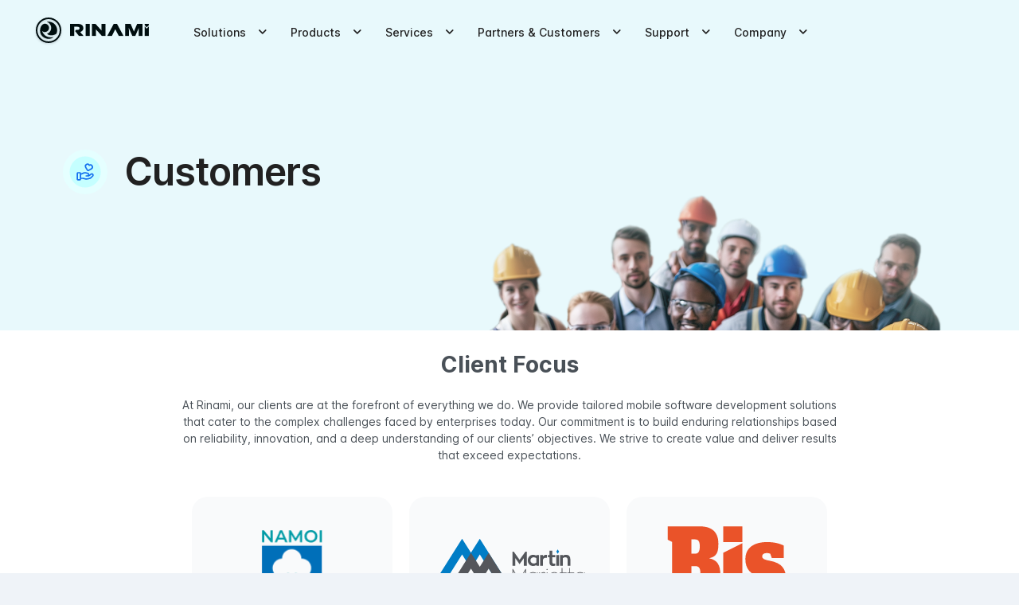

--- FILE ---
content_type: text/html; charset=utf-8
request_url: https://rinami.com/partners/customers
body_size: 12123
content:
<!DOCTYPE html><html lang="en" data-critters-container><head>
    <meta charset="utf-8">
    <title>Rinami - Customers</title>
    <base href="/">
    <meta name="viewport" content="width=device-width, initial-scale=1">
    <link rel="icon" type="image/x-icon" href="favicon.ico">
    <link rel="preconnect" href="https://rnmweb-v3.web.app">
    <meta name="description" content="Explore Rinami's trusted network of customers and partners delivering innovative JD Edwards solutions across mining, utilities, manufacturing, and more.">
  <style>:root{font-family:Inter var,sans-serif;font-feature-settings:"cv02","cv03","cv04","cv11";font-variation-settings:normal;--font-family:"Inter var", sans-serif;--font-feature-settings:"cv02", "cv03", "cv04", "cv11";--surface-a:#ffffff;--surface-b:#f8f9fa;--surface-c:#e9ecef;--surface-d:#dee2e6;--surface-e:#ffffff;--surface-f:#ffffff;--text-color:#495057;--text-color-secondary:#6c757d;--primary-color:#14B8A6;--primary-color-text:#ffffff;--surface-0:#ffffff;--surface-50:#FAFAFA;--surface-100:#F5F5F5;--surface-200:#EEEEEE;--surface-300:#E0E0E0;--surface-400:#BDBDBD;--surface-500:#9E9E9E;--surface-600:#757575;--surface-700:#616161;--surface-800:#424242;--surface-900:#212121;--gray-50:#FAFAFA;--gray-100:#F5F5F5;--gray-200:#EEEEEE;--gray-300:#E0E0E0;--gray-400:#BDBDBD;--gray-500:#9E9E9E;--gray-600:#757575;--gray-700:#616161;--gray-800:#424242;--gray-900:#212121;--content-padding:1.25rem;--inline-spacing:.5rem;--border-radius:6px;--surface-ground:#eff3f8;--surface-section:#ffffff;--surface-card:#ffffff;--surface-overlay:#ffffff;--surface-border:#dfe7ef;--surface-hover:#f6f9fc;--focus-ring:0 0 0 .2rem #99F6E4;--maskbg:rgba(0, 0, 0, .4);--highlight-bg:#F0FDFA;--highlight-text-color:#0F766E;color-scheme:light}@font-face{font-family:Inter var;font-weight:100 900;font-display:swap;font-style:normal;font-named-instance:"Regular";src:url(Inter-roman.var.b2129c009ce46d43.woff2?v=3.19) format("woff2")}@font-face{font-family:Inter var;font-weight:100 900;font-display:swap;font-style:italic;font-named-instance:"Italic";src:url(Inter-italic.var.958a0b9742fb3ae8.woff2?v=3.19) format("woff2")}:root{--blue-50:#f5f9ff;--blue-100:#d0e1fd;--blue-200:#abc9fb;--blue-300:#85b2f9;--blue-400:#609af8;--blue-500:#3b82f6;--blue-600:#326fd1;--blue-700:#295bac;--blue-800:#204887;--blue-900:#183462;--green-50:#f4fcf7;--green-100:#caf1d8;--green-200:#a0e6ba;--green-300:#76db9b;--green-400:#4cd07d;--green-500:#22c55e;--green-600:#1da750;--green-700:#188a42;--green-800:#136c34;--green-900:#0e4f26;--yellow-50:#fefbf3;--yellow-100:#faedc4;--yellow-200:#f6de95;--yellow-300:#f2d066;--yellow-400:#eec137;--yellow-500:#eab308;--yellow-600:#c79807;--yellow-700:#a47d06;--yellow-800:#816204;--yellow-900:#5e4803;--cyan-50:#f3fbfd;--cyan-100:#c3edf5;--cyan-200:#94e0ed;--cyan-300:#65d2e4;--cyan-400:#35c4dc;--cyan-500:#06b6d4;--cyan-600:#059bb4;--cyan-700:#047f94;--cyan-800:#036475;--cyan-900:#024955;--pink-50:#fef6fa;--pink-100:#fad3e7;--pink-200:#f7b0d3;--pink-300:#f38ec0;--pink-400:#f06bac;--pink-500:#ec4899;--pink-600:#c93d82;--pink-700:#a5326b;--pink-800:#822854;--pink-900:#5e1d3d;--indigo-50:#f7f7fe;--indigo-100:#dadafc;--indigo-200:#bcbdf9;--indigo-300:#9ea0f6;--indigo-400:#8183f4;--indigo-500:#6366f1;--indigo-600:#5457cd;--indigo-700:#4547a9;--indigo-800:#363885;--indigo-900:#282960;--teal-50:#f3fbfb;--teal-100:#c7eeea;--teal-200:#9ae0d9;--teal-300:#6dd3c8;--teal-400:#41c5b7;--teal-500:#14b8a6;--teal-600:#119c8d;--teal-700:#0e8174;--teal-800:#0b655b;--teal-900:#084a42;--orange-50:#fff8f3;--orange-100:#feddc7;--orange-200:#fcc39b;--orange-300:#fba86f;--orange-400:#fa8e42;--orange-500:#f97316;--orange-600:#d46213;--orange-700:#ae510f;--orange-800:#893f0c;--orange-900:#642e09;--bluegray-50:#f7f8f9;--bluegray-100:#dadee3;--bluegray-200:#bcc3cd;--bluegray-300:#9fa9b7;--bluegray-400:#818ea1;--bluegray-500:#64748b;--bluegray-600:#556376;--bluegray-700:#465161;--bluegray-800:#37404c;--bluegray-900:#282e38;--purple-50:#fbf7ff;--purple-100:#ead6fd;--purple-200:#dab6fc;--purple-300:#c996fa;--purple-400:#b975f9;--purple-500:#a855f7;--purple-600:#8f48d2;--purple-700:#763cad;--purple-800:#5c2f88;--purple-900:#432263;--red-50:#fff5f5;--red-100:#ffd0ce;--red-200:#ffaca7;--red-300:#ff8780;--red-400:#ff6259;--red-500:#ff3d32;--red-600:#d9342b;--red-700:#b32b23;--red-800:#8c221c;--red-900:#661814;--primary-50:#f3fbfb;--primary-100:#c7eeea;--primary-200:#9ae0d9;--primary-300:#6dd3c8;--primary-400:#41c5b7;--primary-500:#14b8a6;--primary-600:#119c8d;--primary-700:#0e8174;--primary-800:#0b655b;--primary-900:#084a42}@layer primeng{*{box-sizing:border-box}}@layer primeng{}*{box-sizing:border-box}html{height:100%;font-size:14px}body{font-weight:400;padding:0;margin:auto;min-height:100%;min-width:360px;max-width:1920px;background:var(--surface-ground);color:var(--text-color);font-family:var(--font-family);-webkit-font-smoothing:antialiased;-moz-osx-font-smoothing:grayscale}</style><style>:root{font-family:Inter var,sans-serif;font-feature-settings:"cv02","cv03","cv04","cv11";font-variation-settings:normal;--font-family:"Inter var", sans-serif;--font-feature-settings:"cv02", "cv03", "cv04", "cv11";--surface-a:#ffffff;--surface-b:#f8f9fa;--surface-c:#e9ecef;--surface-d:#dee2e6;--surface-e:#ffffff;--surface-f:#ffffff;--text-color:#495057;--text-color-secondary:#6c757d;--primary-color:#14B8A6;--primary-color-text:#ffffff;--surface-0:#ffffff;--surface-50:#FAFAFA;--surface-100:#F5F5F5;--surface-200:#EEEEEE;--surface-300:#E0E0E0;--surface-400:#BDBDBD;--surface-500:#9E9E9E;--surface-600:#757575;--surface-700:#616161;--surface-800:#424242;--surface-900:#212121;--gray-50:#FAFAFA;--gray-100:#F5F5F5;--gray-200:#EEEEEE;--gray-300:#E0E0E0;--gray-400:#BDBDBD;--gray-500:#9E9E9E;--gray-600:#757575;--gray-700:#616161;--gray-800:#424242;--gray-900:#212121;--content-padding:1.25rem;--inline-spacing:.5rem;--border-radius:6px;--surface-ground:#eff3f8;--surface-section:#ffffff;--surface-card:#ffffff;--surface-overlay:#ffffff;--surface-border:#dfe7ef;--surface-hover:#f6f9fc;--focus-ring:0 0 0 .2rem #99F6E4;--maskbg:rgba(0, 0, 0, .4);--highlight-bg:#F0FDFA;--highlight-text-color:#0F766E;color-scheme:light}@font-face{font-family:Inter var;font-weight:100 900;font-display:swap;font-style:normal;font-named-instance:"Regular";src:url(Inter-roman.var.b2129c009ce46d43.woff2?v=3.19) format("woff2")}@font-face{font-family:Inter var;font-weight:100 900;font-display:swap;font-style:italic;font-named-instance:"Italic";src:url(Inter-italic.var.958a0b9742fb3ae8.woff2?v=3.19) format("woff2")}:root{--blue-50:#f5f9ff;--blue-100:#d0e1fd;--blue-200:#abc9fb;--blue-300:#85b2f9;--blue-400:#609af8;--blue-500:#3b82f6;--blue-600:#326fd1;--blue-700:#295bac;--blue-800:#204887;--blue-900:#183462;--green-50:#f4fcf7;--green-100:#caf1d8;--green-200:#a0e6ba;--green-300:#76db9b;--green-400:#4cd07d;--green-500:#22c55e;--green-600:#1da750;--green-700:#188a42;--green-800:#136c34;--green-900:#0e4f26;--yellow-50:#fefbf3;--yellow-100:#faedc4;--yellow-200:#f6de95;--yellow-300:#f2d066;--yellow-400:#eec137;--yellow-500:#eab308;--yellow-600:#c79807;--yellow-700:#a47d06;--yellow-800:#816204;--yellow-900:#5e4803;--cyan-50:#f3fbfd;--cyan-100:#c3edf5;--cyan-200:#94e0ed;--cyan-300:#65d2e4;--cyan-400:#35c4dc;--cyan-500:#06b6d4;--cyan-600:#059bb4;--cyan-700:#047f94;--cyan-800:#036475;--cyan-900:#024955;--pink-50:#fef6fa;--pink-100:#fad3e7;--pink-200:#f7b0d3;--pink-300:#f38ec0;--pink-400:#f06bac;--pink-500:#ec4899;--pink-600:#c93d82;--pink-700:#a5326b;--pink-800:#822854;--pink-900:#5e1d3d;--indigo-50:#f7f7fe;--indigo-100:#dadafc;--indigo-200:#bcbdf9;--indigo-300:#9ea0f6;--indigo-400:#8183f4;--indigo-500:#6366f1;--indigo-600:#5457cd;--indigo-700:#4547a9;--indigo-800:#363885;--indigo-900:#282960;--teal-50:#f3fbfb;--teal-100:#c7eeea;--teal-200:#9ae0d9;--teal-300:#6dd3c8;--teal-400:#41c5b7;--teal-500:#14b8a6;--teal-600:#119c8d;--teal-700:#0e8174;--teal-800:#0b655b;--teal-900:#084a42;--orange-50:#fff8f3;--orange-100:#feddc7;--orange-200:#fcc39b;--orange-300:#fba86f;--orange-400:#fa8e42;--orange-500:#f97316;--orange-600:#d46213;--orange-700:#ae510f;--orange-800:#893f0c;--orange-900:#642e09;--bluegray-50:#f7f8f9;--bluegray-100:#dadee3;--bluegray-200:#bcc3cd;--bluegray-300:#9fa9b7;--bluegray-400:#818ea1;--bluegray-500:#64748b;--bluegray-600:#556376;--bluegray-700:#465161;--bluegray-800:#37404c;--bluegray-900:#282e38;--purple-50:#fbf7ff;--purple-100:#ead6fd;--purple-200:#dab6fc;--purple-300:#c996fa;--purple-400:#b975f9;--purple-500:#a855f7;--purple-600:#8f48d2;--purple-700:#763cad;--purple-800:#5c2f88;--purple-900:#432263;--red-50:#fff5f5;--red-100:#ffd0ce;--red-200:#ffaca7;--red-300:#ff8780;--red-400:#ff6259;--red-500:#ff3d32;--red-600:#d9342b;--red-700:#b32b23;--red-800:#8c221c;--red-900:#661814;--primary-50:#f3fbfb;--primary-100:#c7eeea;--primary-200:#9ae0d9;--primary-300:#6dd3c8;--primary-400:#41c5b7;--primary-500:#14b8a6;--primary-600:#119c8d;--primary-700:#0e8174;--primary-800:#0b655b;--primary-900:#084a42}@layer primeng{*{box-sizing:border-box}.p-component{font-family:var(--font-family);font-feature-settings:var(--font-feature-settings, normal);font-size:1rem;font-weight:400}.p-component:disabled{opacity:.6}.pi{font-size:1rem}.p-toast{opacity:.9}}@layer primeng{.p-component,.p-component *{box-sizing:border-box}}@layer primeng{.p-ripple{overflow:hidden;position:relative}}@font-face{font-family:primeicons;font-display:block;src:url(primeicons.8ca441e178bfb872.eot);src:url(primeicons.8ca441e178bfb872.eot?#iefix) format("embedded-opentype"),url(primeicons.e1a53edb6ea00325.woff2) format("woff2"),url(primeicons.7f7722745590608a.woff) format("woff"),url(primeicons.310a7310efb91ab1.ttf) format("truetype"),url(primeicons.19e14e488f5edc90.svg?#primeicons) format("svg");font-weight:400;font-style:normal}.pi{font-family:primeicons;speak:none;font-style:normal;font-weight:400;font-variant:normal;text-transform:none;line-height:1;display:inline-block;-webkit-font-smoothing:antialiased;-moz-osx-font-smoothing:grayscale}.pi:before{--webkit-backface-visibility:hidden;backface-visibility:hidden}.pi-linkedin:before{content:"\e9cb"}.pi-youtube:before{content:"\e9c5"}.pi-facebook:before{content:"\e9b4"}.pi-twitter:before{content:"\e9b6"}.pi-envelope:before{content:"\e979"}.pi-angle-down:before{content:"\e930"}.pi-bars:before{content:"\e91d"}.col-12{flex:0 0 auto;padding:.5rem;width:100%}@media screen and (min-width: 960px){.md\:col-6{flex:0 0 auto;padding:.5rem;width:50%}}@media screen and (min-width: 1280px){.lg\:col-4{flex:0 0 auto;padding:.5rem;width:33.3333%}}@media screen and (min-width: 1920px){.xl\:col-2{flex:0 0 auto;padding:.5rem;width:16.6667%}}.text-700{color:var(--surface-700)!important}.text-900{color:var(--surface-900)!important}.hover\:surface-100:hover{background-color:var(--surface-100)!important}.border-50{border-color:var(--surface-50)!important}.bg-transparent{background-color:transparent!important}.surface-ground{background-color:var(--surface-ground)!important}.surface-section{background-color:var(--surface-section)!important}.surface-overlay{background-color:var(--surface-overlay)!important}.hidden{display:none!important}.block{display:block!important}.flex{display:flex!important}.inline-flex{display:inline-flex!important}@media screen and (min-width: 960px){.md\:hidden{display:none!important}.md\:flex{display:flex!important}}.text-center{text-align:center!important}@media screen and (min-width: 960px){.md\:text-right{text-align:right!important}}.font-light{font-weight:300!important}.font-medium{font-weight:500!important}.text-4xl{font-size:2rem!important}.text-5xl{font-size:2.5rem!important}.line-height-3{line-height:1.5!important}.flex-row{flex-direction:row!important}.flex-column{flex-direction:column!important}@media screen and (min-width: 576px){.sm\:flex-row{flex-direction:row!important}}@media screen and (min-width: 960px){.md\:flex-row{flex-direction:row!important}}.flex-wrap{flex-wrap:wrap!important}.justify-content-center{justify-content:center!important}.justify-content-between{justify-content:space-between!important}.justify-content-evenly{justify-content:space-evenly!important}@media screen and (min-width: 960px){.md\:justify-content-start{justify-content:flex-start!important}}.align-items-center{align-items:center!important}@media screen and (min-width: 960px){.md\:align-items-center{align-items:center!important}}.flex-1{flex:1 1 0%!important}.flex-auto{flex:1 1 auto!important}.flex-grow-1{flex-grow:1!important}.p-0{padding:0rem!important}.p-2{padding:.5rem!important}.p-3{padding:1rem!important}.pt-6{padding-top:3rem!important}.px-2{padding-left:.5rem!important;padding-right:.5rem!important}.px-3{padding-left:1rem!important;padding-right:1rem!important}.px-6{padding-left:3rem!important;padding-right:3rem!important}.py-0{padding-top:0rem!important;padding-bottom:0rem!important}.py-3{padding-top:1rem!important;padding-bottom:1rem!important}.py-4{padding-top:1.5rem!important;padding-bottom:1.5rem!important}@media screen and (min-width: 576px){.sm\:px-6{padding-left:3rem!important;padding-right:3rem!important}}@media screen and (min-width: 960px){.md\:p-6{padding:3rem!important}.md\:px-0{padding-left:0rem!important;padding-right:0rem!important}.md\:px-3{padding-left:1rem!important;padding-right:1rem!important}.md\:px-6{padding-left:3rem!important;padding-right:3rem!important}.md\:px-8{padding-left:5rem!important;padding-right:5rem!important}.md\:py-2{padding-top:.5rem!important;padding-bottom:.5rem!important}}.m-0{margin:0rem!important}.m-3{margin:1rem!important}.m-4{margin:1.5rem!important}.mt-4{margin-top:1.5rem!important}.mt-6{margin-top:3rem!important}.mr-0{margin-right:0rem!important}.mr-3{margin-right:1rem!important}.ml-auto{margin-left:auto!important}.mb-0{margin-bottom:0rem!important}.mb-4{margin-bottom:1.5rem!important}.mx-4{margin-left:1.5rem!important;margin-right:1.5rem!important}@media screen and (min-width: 960px){.md\:mr-6{margin-right:3rem!important}.md\:ml-3{margin-left:1rem!important}}.shadow-2{box-shadow:0 4px 10px #00000008,0 0 2px #0000000f,0 2px 6px #0000001f!important}@media screen and (min-width: 960px){.md\:shadow-none{box-shadow:none!important}.md\:shadow-2{box-shadow:0 4px 10px #00000008,0 0 2px #0000000f,0 2px 6px #0000001f!important}}@media screen and (min-width: 960px){.md\:border-1{border-width:1px!important;border-style:solid}}.border-round{border-radius:var(--border-radius)!important}.border-round-right{border-top-right-radius:var(--border-radius)!important;border-bottom-right-radius:var(--border-radius)!important}.w-full{width:100%!important}.w-12{width:100%!important}@media screen and (min-width: 576px){.sm\:w-8{width:66.6667%!important}}@media screen and (min-width: 1280px){.lg\:w-6{width:50%!important}}.h-full{height:100%!important}.min-h-screen{min-height:100vh!important}.absolute{position:absolute!important}.relative{position:relative!important}@media screen and (min-width: 960px){.md\:static{position:static!important}.md\:absolute{position:absolute!important}.md\:relative{position:relative!important}}.top-100{top:100%!important}.left-0{left:0!important}.overflow-visible{overflow:visible!important}.z-1{z-index:1!important}.z-5{z-index:5!important}.list-none{list-style:none!important}.cursor-pointer{cursor:pointer!important}.select-none{-webkit-user-select:none!important;user-select:none!important}.transition-colors{transition-property:background-color,border-color,color!important}.transition-duration-150{transition-duration:.15s!important}.origin-top{transform-origin:top!important}*{box-sizing:border-box}html{height:100%;font-size:14px}body{font-weight:400;padding:0;margin:auto;min-height:100%;min-width:360px;max-width:1920px;background:var(--surface-ground);color:var(--text-color);font-family:var(--font-family);-webkit-font-smoothing:antialiased;-moz-osx-font-smoothing:grayscale}body a{text-decoration:none;color:var(--text-color)}body a:hover{text-decoration:underline;color:var(--gray-900)}.header-menu{display:flex;height:80px;justify-content:center;align-items:center;flex-shrink:0}.hero-content{display:flex;margin-top:80px;overflow:hidden;width:100%}.title-content{display:flex;padding-left:16px;margin-left:300px;justify-content:center;align-items:flex-start}.title-body{display:flex;flex-direction:column;align-items:flex-start;gap:48px;flex:1 0 0}.title-text{display:flex;flex-direction:column;align-items:flex-start;gap:24px;align-self:stretch;width:592px}.title-text h1{color:var(--gray-900);align-self:stretch;font-size:48px;font-style:normal;font-weight:600;line-height:60px;letter-spacing:-.96px}@media screen and (max-width: 576px){.title-text h1{color:var(--gray-900);align-self:stretch;font-size:28px;font-style:normal;font-weight:600;line-height:42px;letter-spacing:-.96px}}.gap-divider{height:64px}.highlight-text{color:#0eadbe}.silly-bar{height:2px;position:relative;background-color:#fff;top:-1px}.menu-panel{width:40rem!important}.solutions-panel{background-color:var(--surface-100)}@media screen and (max-width: 1279px){.menu-panel{width:20rem!important}.solutions-panel{display:none}}@media screen and (max-width: 960px){.header-logo{display:none}}</style><link rel="stylesheet" href="styles.045bb8eeee1caf57.css" media="print" onload="this.media='all'"><noscript><link rel="stylesheet" href="styles.045bb8eeee1caf57.css" media="all"></noscript><style ng-app-id="ng">[_nghost-ng-c904544126]   a[_ngcontent-ng-c904544126]:hover{text-decoration:none}</style><style ng-app-id="ng">.footer-panel[_ngcontent-ng-c1716572152]{width:100%;background:var(--gradient-primary-90060045-deg, linear-gradient(45deg, #00475A 0%, #02AFC9 100%))}.footer-links-panel[_ngcontent-ng-c1716572152]{display:flex;flex-direction:column;align-items:flex-start;padding:2rem}.footer-links-panel[_ngcontent-ng-c1716572152]   h1[_ngcontent-ng-c1716572152]{color:var(--primary-200);font-size:1.1rem;font-weight:600;padding:0}.footer-links-panel[_ngcontent-ng-c1716572152]   ul[_ngcontent-ng-c1716572152]{margin:0;padding:0}.footer-links-panel[_ngcontent-ng-c1716572152]   ul[_ngcontent-ng-c1716572152]   li[_ngcontent-ng-c1716572152]{margin-bottom:.7rem!important}.footer-links-panel[_ngcontent-ng-c1716572152]   a[_ngcontent-ng-c1716572152]{text-decoration:none;color:var(--primary-50);font-size:1.2rem;font-weight:600}.footer-content-panel[_ngcontent-ng-c1716572152]{display:flex;height:64px;padding:0 96px;flex-direction:column;justify-content:space-between;align-items:flex-start;align-self:stretch}.footer-content[_ngcontent-ng-c1716572152]{display:flex;padding:32px 32px 64px;justify-content:space-between;align-items:center;align-self:stretch;gap:16px;border-top:1px solid var(--primary-600)}.footer-social-icons[_ngcontent-ng-c1716572152]{display:flex;width:320px;gap:24px}.footer-social-icons[_ngcontent-ng-c1716572152]   a[_ngcontent-ng-c1716572152]{color:var(--primary-300)}.footer-social-icons[_ngcontent-ng-c1716572152]   a[_ngcontent-ng-c1716572152]:hover{color:var(--primary-200)}.footer-social-icons[_ngcontent-ng-c1716572152]   i[_ngcontent-ng-c1716572152]{font-size:2rem}.footer-logo[_ngcontent-ng-c1716572152]{display:flex}.footer-copyright[_ngcontent-ng-c1716572152]{width:320px;color:var(--primary-50)}</style><style ng-app-id="ng">@layer primeng{.p-toast{position:fixed;width:25rem}.p-toast-message{overflow:hidden}.p-toast-message-content{display:flex;align-items:flex-start}.p-toast-message-text{flex:1 1 auto}.p-toast-top-right{top:20px;right:20px}.p-toast-top-left{top:20px;left:20px}.p-toast-bottom-left{bottom:20px;left:20px}.p-toast-bottom-right{bottom:20px;right:20px}.p-toast-top-center{top:20px;left:50%;transform:translate(-50%)}.p-toast-bottom-center{bottom:20px;left:50%;transform:translate(-50%)}.p-toast-center{left:50%;top:50%;min-width:20vw;transform:translate(-50%,-50%)}.p-toast-icon-close{display:flex;align-items:center;justify-content:center;overflow:hidden;position:relative;flex:none}.p-toast-icon-close.p-link{cursor:pointer}}
</style><style ng-app-id="ng">@layer primeng{.p-slidemenu .p-slidemenu-root-list{position:relative;top:0}.p-slidemenu-overlay{position:absolute;top:0;left:0}.p-slidemenu .p-menuitem-active{position:static}.p-slidemenu .p-slidemenu-wrapper{position:relative}.p-slidemenu ul{margin:0;padding:0;list-style:none}.p-slidemenu .p-submenu-list{position:absolute;min-width:100%;z-index:1;display:none}.p-slidemenu .p-slidemenu-content{overflow-x:hidden;overflow-y:auto;position:relative;height:100%}.p-slidemenu .p-menuitem-link:not(.p-slidemenu-backward){cursor:pointer;display:flex;align-items:center;text-decoration:none;overflow:hidden;position:relative}.p-slidemenu .p-menuitem-text{line-height:1}.p-slidemenu .p-menuitem{position:relative}.p-slidemenu .p-menuitem-link .p-submenu-icon:not(svg){margin-left:auto}.p-slidemenu .p-menuitem-link .p-icon-wrapper{margin-left:auto}.p-slidemenu .p-menuitem-active>p-slidemenusub>.p-submenu-list{display:block;left:100%;top:0}.p-slidemenu .p-menuitem-active>.p-menuitem-content>.p-submenu>.p-submenu-list{display:block}.p-slidemenu ul:not(.p-active-submenu)>.p-menuitem:not(.p-menuitem-active),.p-slidemenu .p-active-submenu>.p-menuitem-active>.p-menuitem-content>.p-submenu>.p-submenu-list{display:none}.p-slidemenu .p-active-submenu>.p-menuitem-active~.p-menuitem{display:block}.p-slidemenu-backward{position:absolute;bottom:0;width:100%;cursor:pointer;display:none}.p-slidemenu-backward .p-slidemenu-backward-icon,.p-slidemenu-backward span{vertical-align:middle}}
</style><style ng-app-id="ng">.menu-panel[_ngcontent-ng-c3415366928]{width:40rem!important}.solutions-panel[_ngcontent-ng-c3415366928]{background-color:var(--surface-100)}@media screen and (max-width: 1279px){.menu-panel[_ngcontent-ng-c3415366928]{width:20rem!important}.solutions-panel[_ngcontent-ng-c3415366928]{display:none}}@media screen and (max-width: 960px){.header-logo[_ngcontent-ng-c3415366928]{display:none}}.solutions-hero-container[_ngcontent-ng-c3415366928]{background-color:#e8f9fc;position:relative;overflow:hidden}.hero-content[_ngcontent-ng-c3415366928]{position:relative}.ribbon-banner-container[_ngcontent-ng-c3415366928]{background-repeat:no-repeat;background-image:url(angle-bar-product-divider-1920.a9c25336ef496467.svg);background-size:contain;width:100%;aspect-ratio:3.6666667;position:relative}.title-content[_ngcontent-ng-c3415366928]{margin-left:0;padding-left:16px;padding-right:64px;padding-top:32px;width:75%}.title-text[_ngcontent-ng-c3415366928]{max-width:100%}.sub-title-text[_ngcontent-ng-c3415366928]{max-width:840px;color:#006a80}.rinami-blue-text[_ngcontent-ng-c3415366928]{color:#007e97}.solutions-container[_ngcontent-ng-c3415366928]{gap:32px}.solutions-panel[_ngcontent-ng-c3415366928]{background-color:#fff}.solutions-container[_ngcontent-ng-c3415366928]   hr[_ngcontent-ng-c3415366928]{background-color:#eaecf0;height:1px;border-style:none}.solutions-subtitle[_ngcontent-ng-c3415366928]{color:#007e97;font-weight:600}.feature-item[_ngcontent-ng-c3415366928]{margin:0;padding:5px 32px 12px 40px;background:url(check.e1d47a5522064efc.svg) no-repeat left top;vertical-align:middle;min-height:64px}.feature-image[_ngcontent-ng-c3415366928]{width:100%;object-fit:cover;max-height:420px}.reports-top-container[_ngcontent-ng-c3415366928]{background-repeat:round;background-image:url(pointed-top-div.a93dfd17daa85e71.svg);width:100%;aspect-ratio:4.9;position:relative;background-size:cover;top:1px}.reports-panel[_ngcontent-ng-c3415366928]{background-color:#f2f4f7;overflow:hidden}.limited-width-text[_ngcontent-ng-c3415366928]{max-width:840px}.reports-bottom-container[_ngcontent-ng-c3415366928]{background-repeat:round;background-image:url(pointed-bottom-div.f671d86e2b8793cc.svg);width:100%;aspect-ratio:4.9;position:relative;top:-2vw;background-size:cover}.partner-container[_ngcontent-ng-c3415366928]{gap:8px}.partner-box[_ngcontent-ng-c3415366928]{background-color:#f9fafb;border-radius:20px;padding:24px;width:30%}@media screen and (max-width: 960px){.partner-box[_ngcontent-ng-c3415366928]{width:45%}}@media screen and (max-width: 576px){.partner-box[_ngcontent-ng-c3415366928]{width:100%}}.partner-image[_ngcontent-ng-c3415366928]{object-fit:contain;margin:12px}.customers-header-image[_ngcontent-ng-c3415366928]{position:absolute;top:-220px;right:70px;max-width:max(80vw,300px);object-fit:contain}@media screen and (max-width: 1280px){.customers-header-image[_ngcontent-ng-c3415366928]{top:-172px;right:60px}}@media screen and (max-width: 960px){.customers-header-image[_ngcontent-ng-c3415366928]{top:unset;bottom:-220px;right:50px}}@media screen and (max-width: 576px){.customers-header-image[_ngcontent-ng-c3415366928]{top:-350px;right:50%;transform:translate(50%)}}.super-gap[_ngcontent-ng-c3415366928]{height:32px}@media screen and (max-width: 1280px){.super-gap[_ngcontent-ng-c3415366928]{height:96px}}@media screen and (max-width: 960px){.super-gap[_ngcontent-ng-c3415366928]{height:172px}}@media screen and (max-width: 576px){.super-gap[_ngcontent-ng-c3415366928]{height:196px}}</style><style ng-app-id="ng">@layer primeng{.p-carousel{display:flex;flex-direction:column}.p-carousel-content{display:flex;flex-direction:column;overflow:auto}.p-carousel-prev,.p-carousel-next{align-self:center;flex-grow:0;flex-shrink:0;display:flex;justify-content:center;align-items:center;overflow:hidden;position:relative}.p-carousel-container{display:flex;flex-direction:row}.p-carousel-items-content{overflow:hidden;width:100%}.p-carousel-items-container{display:flex;flex-direction:row}.p-carousel-indicators{display:flex;flex-direction:row;justify-content:center;flex-wrap:wrap}.p-carousel-indicator>button{display:flex;align-items:center;justify-content:center}.p-carousel-vertical .p-carousel-container{flex-direction:column}.p-carousel-vertical .p-carousel-items-container{flex-direction:column;height:100%}.p-items-hidden .p-carousel-item{visibility:hidden}.p-items-hidden .p-carousel-item.p-carousel-item-active{visibility:visible}}
</style><meta rel="canonical" href="https://www.rinami.com/partners/customers"><meta property="og:url" content="https://www.rinami.com/partners/customers"><link _ngcontent-ng-c3415366928 as="image" href="assets/icons/customers-featured-icon.svg" rel="preload" fetchpriority="high"><link _ngcontent-ng-c3415366928 as="image" href="assets/images/customers-header-image.png" rel="preload" fetchpriority="high"><link _ngcontent-ng-c3415366928 as="image" href="assets/images/angle-bar-divider-top-layer-1920.svg" rel="preload" fetchpriority="high" imagesizes="100vw"></head>
  <body><!--nghm-->
    <app-root _nghost-ng-c2019373139 ng-version="17.3.12" ngh="6" ng-server-context="ssg"><div _ngcontent-ng-c2019373139 class="min-h-screen flex flex-column surface-ground"><div _ngcontent-ng-c2019373139 class="relative z-5 overflow-visible" style="height: 0;"><div _ngcontent-ng-c2019373139 class="z-5 bg-transparent w-12 header-menu"><app-header _ngcontent-ng-c2019373139 class="w-12" _nghost-ng-c904544126 ngh="2"><p-toast _ngcontent-ng-c904544126 class="p-element ng-tns-c1067615279-0" ngh="0"><div class="p-toast p-component ng-tns-c1067615279-0 p-toast-top-right"><!----></div></p-toast><div _ngcontent-ng-c904544126 class="header-bar-mobile bg-transparent py-3 px-3 flex md:hidden justify-content-between align-items-center relative" style="min-height: 80px;"><a _ngcontent-ng-c904544126 href="/"><img _ngcontent-ng-c904544126 alt="Rinami" width="145" height="38" class="mr-0 md:mr-6 header-logo-mobile" loading="lazy" fetchpriority="auto" ng-img="true" src="assets/images/rinami-logo.svg"></a><p-slidemenu _ngcontent-ng-c904544126 styleclass="mobile-header-menu" class="p-element ng-tns-c4449187-1" ngh="1"><!----></p-slidemenu><a _ngcontent-ng-c904544126 pripple class="p-ripple p-element cursor-pointer block md:hidden text-700"><i _ngcontent-ng-c904544126 class="pi pi-bars text-4xl"></i></a></div><div _ngcontent-ng-c904544126 class="header-bar bg-transparent py-3 px-6 hidden md:flex align-items-center justify-content-between relative md:static" style="min-height: 80px;"><a _ngcontent-ng-c904544126 href="/"><img _ngcontent-ng-c904544126 alt="Rinami" width="145" height="38" class="mr-0 md:mr-6 header-logo" loading="lazy" fetchpriority="auto" ng-img="true" src="assets/images/rinami-logo.svg"></a><a _ngcontent-ng-c904544126 pripple pstyleclass="@next" enterclass="hidden" leavetoclass="hidden" class="p-ripple p-element cursor-pointer block md:hidden text-700"><i _ngcontent-ng-c904544126 class="pi pi-bars text-4xl"></i></a><div _ngcontent-ng-c904544126 class="align-items-center flex-grow-1 justify-content-between hidden md:flex absolute md:static w-full bg-transparent left-0 top-100 z-1 shadow-2 md:shadow-none"><ul _ngcontent-ng-c904544126 class="list-none p-0 m-0 flex md:align-items-center select-none flex-column md:flex-row"><li _ngcontent-ng-c904544126 class="md:relative"><a _ngcontent-ng-c904544126 pstyleclass="@next" enterclass="hidden" enteractiveclass="scalein" leavetoclass="hidden" leaveactiveclass="fadeout" class="p-element flex px-6 p-3 md:px-3 md:py-2 align-items-center text-900 font-medium border-round cursor-pointer transition-colors transition-duration-150"><span _ngcontent-ng-c904544126>Solutions</span><i _ngcontent-ng-c904544126 class="pi pi-angle-down ml-auto md:ml-3"></i></a><div _ngcontent-ng-c904544126 class="hidden surface-overlay origin-top border-round menu-panel shadow-0 md:shadow-2 md:border-1 border-50 md:absolute"><div _ngcontent-ng-c904544126 pstyleclass="@parent" leavetoclass="hidden" class="p-element flex"><ul _ngcontent-ng-c904544126 class="list-none py-0 px-6 m-4 md:px-0 cursor-pointer flex-1"><li _ngcontent-ng-c904544126><a _ngcontent-ng-c904544126 class="flex align-items-center cursor-pointer p-3 hover:surface-100 border-round transition-colors transition-duration-150" href="/solutions/jd-edwards-mining-mobile-solutions"><span _ngcontent-ng-c904544126 class="mr-3 inline-flex"><img _ngcontent-ng-c904544126 alt="Mining and Resources" width="50" height="50" loading="lazy" fetchpriority="auto" ng-img="true" src="assets/icons/mining.svg"></span><div _ngcontent-ng-c904544126 class="inline-flex flex-column"><span _ngcontent-ng-c904544126 class="font-medium">Mining &amp; Resources</span><span _ngcontent-ng-c904544126 class="font-light text-700">Integrated solutions for Mining &amp; Resources</span></div></a></li><li _ngcontent-ng-c904544126><a _ngcontent-ng-c904544126 class="flex align-items-center cursor-pointer p-3 hover:surface-100 border-round transition-colors transition-duration-150" href="/solutions/jd-edwards-logistics-mobile-solutions"><span _ngcontent-ng-c904544126 class="mr-3 inline-flex"><img _ngcontent-ng-c904544126 alt="Logistics" width="50" height="50" loading="lazy" fetchpriority="auto" ng-img="true" src="assets/icons/logistics.svg"></span><div _ngcontent-ng-c904544126 class="inline-flex flex-column"><span _ngcontent-ng-c904544126 class="font-medium">Logistics</span><span _ngcontent-ng-c904544126 class="font-light text-700">Simplify Logistics operations for greater efficiency</span></div></a></li><li _ngcontent-ng-c904544126><a _ngcontent-ng-c904544126 class="flex align-items-center cursor-pointer p-3 hover:surface-100 border-round transition-colors transition-duration-150" href="/solutions/jd-edwards-manufacturing-mobile-solutions"><span _ngcontent-ng-c904544126 class="mr-3 inline-flex"><img _ngcontent-ng-c904544126 alt="Manufacturing" width="50" height="50" loading="lazy" fetchpriority="auto" ng-img="true" src="assets/icons/manufacturing.svg"></span><div _ngcontent-ng-c904544126 class="inline-flex flex-column"><span _ngcontent-ng-c904544126 class="font-medium">Manufacturing</span><span _ngcontent-ng-c904544126 class="font-light text-700">Holistic Manufacturing solutions for quality and performance</span></div></a></li><li _ngcontent-ng-c904544126><a _ngcontent-ng-c904544126 class="flex align-items-center cursor-pointer p-3 hover:surface-100 border-round transition-colors transition-duration-150" href="/solutions/jd-edwards-service-provider-solutions"><span _ngcontent-ng-c904544126 class="mr-3 inline-flex"><img _ngcontent-ng-c904544126 alt="Service Providers" width="50" height="50" loading="lazy" fetchpriority="auto" ng-img="true" src="assets/icons/service-providers.svg"></span><div _ngcontent-ng-c904544126 class="inline-flex flex-column"><span _ngcontent-ng-c904544126 class="font-medium">Service Providers</span><span _ngcontent-ng-c904544126 class="font-light text-700">Streamlined Service Industry Management solutions</span></div></a></li><li _ngcontent-ng-c904544126><a _ngcontent-ng-c904544126 class="flex align-items-center cursor-pointer p-3 hover:surface-100 border-round transition-colors transition-duration-150" href="/solutions/jd-edwards-public-sector-solutions"><span _ngcontent-ng-c904544126 class="mr-3 inline-flex"><img _ngcontent-ng-c904544126 alt="Public Sector" width="50" height="50" loading="lazy" fetchpriority="auto" ng-img="true" src="assets/icons/government.svg"></span><div _ngcontent-ng-c904544126 class="inline-flex flex-column"><span _ngcontent-ng-c904544126 class="font-medium">Public Sector</span><span _ngcontent-ng-c904544126 class="font-light text-700">Cost-effective integration for the Public Sector</span></div></a></li><li _ngcontent-ng-c904544126><a _ngcontent-ng-c904544126 class="flex align-items-center cursor-pointer p-3 hover:surface-100 border-round transition-colors transition-duration-150" href="/solutions/jd-edwards-agriculture-mobile-solutions"><span _ngcontent-ng-c904544126 class="mr-3 inline-flex"><img _ngcontent-ng-c904544126 alt="Agribusiness" width="50" height="50" loading="lazy" fetchpriority="auto" ng-img="true" src="assets/icons/agribusiness.svg"></span><div _ngcontent-ng-c904544126 class="inline-flex flex-column"><span _ngcontent-ng-c904544126 class="font-medium">Agri-business</span><span _ngcontent-ng-c904544126 class="font-light text-700">Mobile innovations in Livestock Management</span></div></a></li></ul><div _ngcontent-ng-c904544126 class="py-4 m-0 flex-1 flex-column border-round-right solutions-panel"><div _ngcontent-ng-c904544126 class="flex justify-content-center"><img _ngcontent-ng-c904544126 fragment="video" ngsrc="assets/images/agribusiness-video-thumb.png" alt="Solutions Video" height="201" width="232" class="cursor-pointer" tabindex="0" loading="lazy" fetchpriority="auto" ng-img="true" src="assets/images/agribusiness-video-thumb.png"></div><div _ngcontent-ng-c904544126 class="inline-flex flex-column m-3"><span _ngcontent-ng-c904544126 class="font-medium"> Check out our latest onsite video demonstration! </span></div></div></div></div></li><li _ngcontent-ng-c904544126 class="md:relative"><a _ngcontent-ng-c904544126 pstyleclass="@next" enterclass="hidden" enteractiveclass="scalein" leavetoclass="hidden" leaveactiveclass="fadeout" class="p-element flex px-6 p-3 md:px-3 md:py-2 align-items-center text-900 font-medium border-round cursor-pointer transition-colors transition-duration-150"><span _ngcontent-ng-c904544126>Products</span><i _ngcontent-ng-c904544126 class="pi pi-angle-down ml-auto md:ml-3"></i></a><div _ngcontent-ng-c904544126 class="hidden surface-overlay origin-top border-round menu-panel shadow-0 md:shadow-2 md:border-1 border-50 md:absolute"><div _ngcontent-ng-c904544126 pstyleclass="@parent" leavetoclass="hidden" class="p-element flex"><ul _ngcontent-ng-c904544126 class="list-none py-0 px-6 m-4 md:px-0 cursor-pointer flex-1"><li _ngcontent-ng-c904544126><a _ngcontent-ng-c904544126 class="flex align-items-center cursor-pointer p-3 hover:surface-100 border-round transition-colors transition-duration-150" href="/products/jd-edwards-asset-performance-suite"><span _ngcontent-ng-c904544126 class="mr-3 inline-flex"><img _ngcontent-ng-c904544126 alt="Rinami Asset Performance Suite" width="50" height="50" loading="lazy" fetchpriority="auto" ng-img="true" src="assets/icons/raps.svg"></span><div _ngcontent-ng-c904544126 class="inline-flex flex-column"><span _ngcontent-ng-c904544126 class="font-medium">Rinami Asset Performance Suite</span><span _ngcontent-ng-c904544126 class="font-light text-700">Asset management made easy</span></div></a></li><li _ngcontent-ng-c904544126><a _ngcontent-ng-c904544126 class="flex align-items-center cursor-pointer p-3 hover:surface-100 border-round transition-colors transition-duration-150" href="/products/cantara-jd-edwards-integration-platform"><span _ngcontent-ng-c904544126 class="mr-3 inline-flex"><img _ngcontent-ng-c904544126 alt="Cantara Integration Platform" width="50" height="50" loading="lazy" fetchpriority="auto" ng-img="true" src="assets/icons/cantara.svg"></span><div _ngcontent-ng-c904544126 class="inline-flex flex-column"><span _ngcontent-ng-c904544126 class="font-medium">Cantara Integration Platform</span><span _ngcontent-ng-c904544126 class="font-light text-700">Streamlined integration with Oracle JD Edwards EnterpriseOne</span></div></a></li><li _ngcontent-ng-c904544126><a _ngcontent-ng-c904544126 class="flex align-items-center cursor-pointer p-3 hover:surface-100 border-round transition-colors transition-duration-150" href="/products/jd-edwards-mobile-apps"><span _ngcontent-ng-c904544126 class="mr-3 inline-flex"><img _ngcontent-ng-c904544126 alt="Cantara Mobile Apps" width="50" height="50" loading="lazy" fetchpriority="auto" ng-img="true" src="assets/icons/mobile.svg"></span><div _ngcontent-ng-c904544126 class="inline-flex flex-column"><span _ngcontent-ng-c904544126 class="font-medium">Cantara Mobile Apps for JD Edwards</span><span _ngcontent-ng-c904544126 class="font-light text-700">Custom built apps designed for your existing ecosystem</span></div></a></li><li _ngcontent-ng-c904544126><a _ngcontent-ng-c904544126 class="flex align-items-center cursor-pointer p-3 hover:surface-100 border-round transition-colors transition-duration-150" href="/products/modules"><span _ngcontent-ng-c904544126 class="mr-3 inline-flex"><img _ngcontent-ng-c904544126 alt="Cantara Mobile Modules" width="50" height="50" loading="lazy" fetchpriority="auto" ng-img="true" src="assets/icons/modules.svg"></span><div _ngcontent-ng-c904544126 class="inline-flex flex-column"><span _ngcontent-ng-c904544126 class="font-medium">Cantara Mobile Modules</span><span _ngcontent-ng-c904544126 class="font-light text-700">Fit for purpose - industry specific</span></div></a></li><li _ngcontent-ng-c904544126><a _ngcontent-ng-c904544126 class="flex align-items-center cursor-pointer p-3 hover:surface-100 border-round transition-colors transition-duration-150" href="/products/jd-edwards-mobile-deployment-options"><span _ngcontent-ng-c904544126 class="mr-3 inline-flex"><img _ngcontent-ng-c904544126 alt="Mobile Solution Options" width="50" height="50" loading="lazy" fetchpriority="auto" ng-img="true" src="assets/icons/contact-featured-icon.svg"></span><div _ngcontent-ng-c904544126 class="inline-flex flex-column"><span _ngcontent-ng-c904544126 class="font-medium">Mobile Solution Options</span><span _ngcontent-ng-c904544126 class="font-light text-700">Explore Deployment Options</span></div></a></li><li _ngcontent-ng-c904544126><a _ngcontent-ng-c904544126 class="flex align-items-center cursor-pointer p-3 hover:surface-100 border-round transition-colors transition-duration-150" href="/products/cantaraapigateway"><span _ngcontent-ng-c904544126 class="mr-3 inline-flex"><img _ngcontent-ng-c904544126 alt="Cantara API Gateway" width="50" height="50" loading="lazy" fetchpriority="auto" ng-img="true" src="assets/icons/cip-feature-scheduler.svg"></span><div _ngcontent-ng-c904544126 class="inline-flex flex-column"><span _ngcontent-ng-c904544126 class="font-medium">Cantara API Gateway</span><span _ngcontent-ng-c904544126 class="font-light text-700">Secure Integration for JD Edwards</span></div></a></li><li _ngcontent-ng-c904544126><a _ngcontent-ng-c904544126 class="flex align-items-center cursor-pointer p-3 hover:surface-100 border-round transition-colors transition-duration-150" href="/products/cantara-jd-edwards-maintenance-execution-planner"><span _ngcontent-ng-c904544126 class="mr-3 inline-flex"><img _ngcontent-ng-c904544126 alt="Maintenance Execution Planner" width="50" height="50" loading="lazy" fetchpriority="auto" ng-img="true" src="assets/icons/cip-feature-scheduler.svg"></span><div _ngcontent-ng-c904544126 class="inline-flex flex-column"><span _ngcontent-ng-c904544126 class="font-medium">Maintenance Execution Planner</span><span _ngcontent-ng-c904544126 class="font-light text-700">Plan smarter. Execute faster. Stay aligned.</span></div></a></li></ul></div></div></li><li _ngcontent-ng-c904544126 class="md:relative"><a _ngcontent-ng-c904544126 pstyleclass="@next" enterclass="hidden" enteractiveclass="scalein" leavetoclass="hidden" leaveactiveclass="fadeout" class="p-element flex px-6 p-3 md:px-3 md:py-2 align-items-center text-900 font-medium border-round cursor-pointer transition-colors transition-duration-150"><span _ngcontent-ng-c904544126>Services</span><i _ngcontent-ng-c904544126 class="pi pi-angle-down ml-auto md:ml-3"></i></a><div _ngcontent-ng-c904544126 class="hidden surface-overlay origin-top border-round menu-panel shadow-0 md:shadow-2 md:border-1 border-50 md:absolute"><div _ngcontent-ng-c904544126 pstyleclass="@parent" leavetoclass="hidden" class="p-element flex"><ul _ngcontent-ng-c904544126 class="list-none py-0 px-6 m-4 md:px-0 cursor-pointer flex-1"><li _ngcontent-ng-c904544126><a _ngcontent-ng-c904544126 class="flex align-items-center cursor-pointer p-3 hover:surface-100 border-round transition-colors transition-duration-150" href="/services/mobile"><span _ngcontent-ng-c904544126 class="mr-3 inline-flex"><img _ngcontent-ng-c904544126 alt="Mobile Application Development" height="50" width="50" loading="lazy" fetchpriority="auto" ng-img="true" src="assets/icons/mobile-app-development.svg"></span><div _ngcontent-ng-c904544126 class="inline-flex flex-column"><span _ngcontent-ng-c904544126 class="font-medium">Mobile Application Development</span><span _ngcontent-ng-c904544126 class="font-light text-700">Driving growth with integrated Mobile Apps</span></div></a></li><li _ngcontent-ng-c904544126><a _ngcontent-ng-c904544126 class="flex align-items-center cursor-pointer p-3 hover:surface-100 border-round transition-colors transition-duration-150" href="/services/consulting"><span _ngcontent-ng-c904544126 class="mr-3 inline-flex"><img _ngcontent-ng-c904544126 alt="Oracle JD Edwards Consulting" width="50" height="50" loading="lazy" fetchpriority="auto" ng-img="true" src="assets/icons/consulting.svg"></span><div _ngcontent-ng-c904544126 class="inline-flex flex-column"><span _ngcontent-ng-c904544126 class="font-medium">Oracle JD Edwards Consulting</span><span _ngcontent-ng-c904544126 class="font-light text-700">Empowering your businesses through superior JD Edwards expertise</span></div></a></li><li _ngcontent-ng-c904544126><a _ngcontent-ng-c904544126 class="flex align-items-center cursor-pointer p-3 hover:surface-100 border-round transition-colors transition-duration-150" href="/services/architecture"><span _ngcontent-ng-c904544126 class="mr-3 inline-flex"><img _ngcontent-ng-c904544126 alt="Solution Architecture" width="50" height="50" loading="lazy" fetchpriority="auto" ng-img="true" src="assets/icons/architecture.svg"></span><div _ngcontent-ng-c904544126 class="inline-flex flex-column"><span _ngcontent-ng-c904544126 class="font-medium">Solution Architecture</span><span _ngcontent-ng-c904544126 class="font-light text-700">Focus on the big picture</span></div></a></li><li _ngcontent-ng-c904544126><a _ngcontent-ng-c904544126 class="flex align-items-center cursor-pointer p-3 hover:surface-100 border-round transition-colors transition-duration-150" href="/services/projectmanagement"><span _ngcontent-ng-c904544126 class="mr-3 inline-flex"><img _ngcontent-ng-c904544126 alt="Project Management" width="50" height="50" loading="lazy" fetchpriority="auto" ng-img="true" src="assets/icons/project-management.svg"></span><div _ngcontent-ng-c904544126 class="inline-flex flex-column"><span _ngcontent-ng-c904544126 class="font-medium">Project Management</span><span _ngcontent-ng-c904544126 class="font-light text-700">Project Management made easy!</span></div></a></li></ul></div></div></li><li _ngcontent-ng-c904544126 class="md:relative"><a _ngcontent-ng-c904544126 pstyleclass="@next" enterclass="hidden" enteractiveclass="scalein" leavetoclass="hidden" leaveactiveclass="fadeout" class="p-element flex px-6 p-3 md:px-3 md:py-2 align-items-center text-900 font-medium border-round cursor-pointer transition-colors transition-duration-150"><span _ngcontent-ng-c904544126>Partners &amp; Customers</span><i _ngcontent-ng-c904544126 class="pi pi-angle-down ml-auto md:ml-3"></i></a><div _ngcontent-ng-c904544126 class="hidden surface-overlay origin-top border-round menu-panel shadow-0 md:shadow-2 md:border-1 border-50 md:absolute"><div _ngcontent-ng-c904544126 pstyleclass="@parent" leavetoclass="hidden" class="p-element flex"><ul _ngcontent-ng-c904544126 class="list-none py-0 px-6 m-4 md:px-0 cursor-pointer flex-1"><li _ngcontent-ng-c904544126><a _ngcontent-ng-c904544126 class="flex align-items-center cursor-pointer p-3 hover:surface-100 border-round transition-colors transition-duration-150" href="/partners/partners"><span _ngcontent-ng-c904544126 class="mr-3 inline-flex"><img _ngcontent-ng-c904544126 alt="Rinami Partners" ngsrc="assets/icons/partners-featured-icon.svg" width="50" height="50" loading="lazy" fetchpriority="auto" ng-img="true" src="assets/icons/partners-featured-icon.svg"></span><div _ngcontent-ng-c904544126 class="inline-flex flex-column"><span _ngcontent-ng-c904544126 class="font-medium">Partners</span><span _ngcontent-ng-c904544126 class="font-light text-700">Our strategic alliances</span></div></a></li><li _ngcontent-ng-c904544126><a _ngcontent-ng-c904544126 class="flex align-items-center cursor-pointer p-3 hover:surface-100 border-round transition-colors transition-duration-150" href="/partners/customers"><span _ngcontent-ng-c904544126 class="mr-3 inline-flex"><img _ngcontent-ng-c904544126 alt="Rinami Customers" ngsrc="assets/icons/customers-featured-icon.svg" width="50" height="50" loading="lazy" fetchpriority="auto" ng-img="true" src="assets/icons/customers-featured-icon.svg"></span><div _ngcontent-ng-c904544126 class="inline-flex flex-column"><span _ngcontent-ng-c904544126 class="font-medium">Customers</span><span _ngcontent-ng-c904544126 class="font-light text-700">Client focus</span></div></a></li><li _ngcontent-ng-c904544126><a _ngcontent-ng-c904544126 class="flex align-items-center cursor-pointer p-3 hover:surface-100 border-round transition-colors transition-duration-150" href="/partners/testimonials"><span _ngcontent-ng-c904544126 class="mr-3 inline-flex"><img _ngcontent-ng-c904544126 alt="Rinami Customers" ngsrc="assets/icons/testimonials-featured-icon.svg" width="50" height="50" loading="lazy" fetchpriority="auto" ng-img="true" src="assets/icons/testimonials-featured-icon.svg"></span><div _ngcontent-ng-c904544126 class="inline-flex flex-column"><span _ngcontent-ng-c904544126 class="font-medium">Testimonials</span><span _ngcontent-ng-c904544126 class="font-light text-700">What our customers are saying</span></div></a></li></ul></div></div></li><li _ngcontent-ng-c904544126 class="md:relative"><a _ngcontent-ng-c904544126 pstyleclass="@next" enterclass="hidden" enteractiveclass="scalein" leavetoclass="hidden" leaveactiveclass="fadeout" class="p-element flex px-6 p-3 md:px-3 md:py-2 align-items-center text-900 font-medium border-round cursor-pointer transition-colors transition-duration-150"><span _ngcontent-ng-c904544126>Support</span><i _ngcontent-ng-c904544126 class="pi pi-angle-down ml-auto md:ml-3"></i></a><div _ngcontent-ng-c904544126 class="hidden surface-overlay origin-top border-round menu-panel shadow-0 md:shadow-2 md:border-1 border-50 md:absolute"><div _ngcontent-ng-c904544126 pstyleclass="@parent" leavetoclass="hidden" class="p-element flex"><ul _ngcontent-ng-c904544126 class="list-none py-0 px-6 m-4 md:px-0 cursor-pointer flex-1"><li _ngcontent-ng-c904544126><a _ngcontent-ng-c904544126 target="_blank" href="https://helpdesk.cantara.cloud" class="flex align-items-center cursor-pointer p-3 hover:surface-100 border-round transition-colors transition-duration-150"><span _ngcontent-ng-c904544126 class="mr-3 inline-flex"><img _ngcontent-ng-c904544126 alt="Support Portal" width="50" height="50" loading="lazy" fetchpriority="auto" ng-img="true" src="assets/icons/support-portal-featured-icon.svg"></span><div _ngcontent-ng-c904544126 class="inline-flex flex-column"><span _ngcontent-ng-c904544126 class="font-medium">Support Portal</span><span _ngcontent-ng-c904544126 class="font-light text-700">Expert support at your fingertips!</span></div></a></li><li _ngcontent-ng-c904544126><a _ngcontent-ng-c904544126 target="_blank" href="https://knowledge.cantara.cloud" class="flex align-items-center cursor-pointer p-3 hover:surface-100 border-round transition-colors transition-duration-150"><span _ngcontent-ng-c904544126 class="mr-3 inline-flex"><img _ngcontent-ng-c904544126 alt="Knowledge Garden" width="50" height="50" loading="lazy" fetchpriority="auto" ng-img="true" src="assets/icons/knowledge-garden-featured-icon.svg"></span><div _ngcontent-ng-c904544126 class="inline-flex flex-column"><span _ngcontent-ng-c904544126 class="font-medium">Knowledge Garden</span><span _ngcontent-ng-c904544126 class="font-light text-700">User Documentation Library</span></div></a></li><li _ngcontent-ng-c904544126><a _ngcontent-ng-c904544126 class="flex align-items-center cursor-pointer p-3 hover:surface-100 border-round transition-colors transition-duration-150" href="/support/warranty"><span _ngcontent-ng-c904544126 class="mr-3 inline-flex"><img _ngcontent-ng-c904544126 alt="Support &amp; Warranty" width="50" height="50" loading="lazy" fetchpriority="auto" ng-img="true" src="assets/icons/support-warranty-featured-icon.svg"></span><div _ngcontent-ng-c904544126 class="inline-flex flex-column"><span _ngcontent-ng-c904544126 class="font-medium">Support &amp; Warranty</span><span _ngcontent-ng-c904544126 class="font-light text-700">Support Services</span></div></a></li><li _ngcontent-ng-c904544126><a _ngcontent-ng-c904544126 class="flex align-items-center cursor-pointer p-3 hover:surface-100 border-round transition-colors transition-duration-150" href="/support/security"><span _ngcontent-ng-c904544126 class="mr-3 inline-flex"><img _ngcontent-ng-c904544126 alt="Support &amp; Security" width="50" height="50" loading="lazy" fetchpriority="auto" ng-img="true" src="assets/icons/lock-icon.svg"></span><div _ngcontent-ng-c904544126 class="inline-flex flex-column"><span _ngcontent-ng-c904544126 class="font-medium">Security</span><span _ngcontent-ng-c904544126 class="font-light text-700">We ensure robust information security management</span></div></a></li></ul></div></div></li><li _ngcontent-ng-c904544126 class="md:relative"><a _ngcontent-ng-c904544126 pstyleclass="@next" enterclass="hidden" enteractiveclass="scalein" leavetoclass="hidden" leaveactiveclass="fadeout" class="p-element flex px-6 p-3 md:px-3 md:py-2 align-items-center text-900 font-medium border-round cursor-pointer transition-colors transition-duration-150"><span _ngcontent-ng-c904544126>Company</span><i _ngcontent-ng-c904544126 class="pi pi-angle-down ml-auto md:ml-3"></i></a><div _ngcontent-ng-c904544126 class="hidden surface-overlay origin-top border-round menu-panel shadow-0 md:shadow-2 md:border-1 border-50 md:absolute"><div _ngcontent-ng-c904544126 pstyleclass="@parent" leavetoclass="hidden" class="p-element flex"><ul _ngcontent-ng-c904544126 class="list-none py-0 px-6 m-4 md:px-0 cursor-pointer flex-1"><li _ngcontent-ng-c904544126><a _ngcontent-ng-c904544126 class="flex align-items-center cursor-pointer p-3 hover:surface-100 border-round transition-colors transition-duration-150" href="/company/news"><span _ngcontent-ng-c904544126 class="mr-3 inline-flex"><img _ngcontent-ng-c904544126 alt="News" width="50" height="50" loading="lazy" fetchpriority="auto" ng-img="true" src="assets/icons/news-featured-icon.svg"></span><div _ngcontent-ng-c904544126 class="inline-flex flex-column"><span _ngcontent-ng-c904544126 class="font-medium">News &amp; Events</span></div></a></li><li _ngcontent-ng-c904544126><a _ngcontent-ng-c904544126 class="flex align-items-center cursor-pointer p-3 hover:surface-100 border-round transition-colors transition-duration-150" href="/company/about"><span _ngcontent-ng-c904544126 class="mr-3 inline-flex"><img _ngcontent-ng-c904544126 alt="About Us" width="50" height="50" loading="lazy" fetchpriority="auto" ng-img="true" src="assets/icons/about-featured-icon.svg"></span><div _ngcontent-ng-c904544126 class="inline-flex flex-column"><span _ngcontent-ng-c904544126 class="font-medium">About Us</span></div></a></li><li _ngcontent-ng-c904544126><a _ngcontent-ng-c904544126 class="flex align-items-center cursor-pointer p-3 hover:surface-100 border-round transition-colors transition-duration-150" href="/company/contact"><span _ngcontent-ng-c904544126 class="mr-3 inline-flex"><img _ngcontent-ng-c904544126 alt="Contact Us" ngsrc="assets/icons/contact-featured-icon.svg" width="50" height="50" loading="lazy" fetchpriority="auto" ng-img="true" src="assets/icons/contact-featured-icon.svg"></span><div _ngcontent-ng-c904544126 class="inline-flex flex-column"><span _ngcontent-ng-c904544126 class="font-medium">Contact Us</span></div></a></li></ul></div></div></li></ul></div></div></app-header></div></div><div _ngcontent-ng-c2019373139 class="flex flex-column surface-section"><div _ngcontent-ng-c2019373139 class="flex-auto line-height-3"><router-outlet _ngcontent-ng-c2019373139></router-outlet><app-customers _nghost-ng-c3415366928 class="ng-star-inserted" ngh="5"><div _ngcontent-ng-c3415366928 class="solutions-hero-container flex flex-column w-12"><div _ngcontent-ng-c3415366928 class="hero-content flex flex-row w-12"><div _ngcontent-ng-c3415366928 class="title-content flex flex-column sm:flex-row w-12"><div _ngcontent-ng-c3415366928 class="title-body flex-column w-12 sm:w-8 lg:w-6 p-2 md:p-6"><div _ngcontent-ng-c3415366928 class="flex flex-row w-12"><div _ngcontent-ng-c3415366928 class="flex justify-content-center align-items-center mx-4"><img _ngcontent-ng-c3415366928 ngsrc="assets/icons/customers-featured-icon.svg" alt="Customers" height="56" width="56" priority="1" loading="eager" fetchpriority="high" ng-img="true" src="assets/icons/customers-featured-icon.svg"></div><div _ngcontent-ng-c3415366928 class="title-text"><h1 _ngcontent-ng-c3415366928>Customers</h1></div></div></div></div></div><div _ngcontent-ng-c3415366928 class="super-gap"></div><div _ngcontent-ng-c3415366928 class="ribbon-banner-container"><img _ngcontent-ng-c3415366928 ngsrc="assets/images/customers-header-image.png" alt="Picture of people standing" height="676" width="677" priority="1" class="customers-header-image" loading="eager" fetchpriority="high" ng-img="true" src="assets/images/customers-header-image.png"><img _ngcontent-ng-c3415366928 ngsrc="assets/images/angle-bar-divider-top-layer-1920.svg" fill alt="." priority="1" loading="eager" fetchpriority="high" ng-img="true" src="assets/images/angle-bar-divider-top-layer-1920.svg" sizes="100vw" style="position: absolute; width: 100%; height: 100%; inset: 0;"></div></div><div _ngcontent-ng-c3415366928 class="silly-bar"></div><div _ngcontent-ng-c3415366928 class="w-12 text-center px-3 sm:px-6 md:px-8 flex flex-row justify-content-center"><div _ngcontent-ng-c3415366928 class="limited-width-text flex flex-column"><h1 _ngcontent-ng-c3415366928>Client Focus</h1><span _ngcontent-ng-c3415366928 class="line-height-3">At Rinami, our clients are at the forefront of everything we do. We provide tailored mobile software development solutions that cater to the complex challenges faced by enterprises today. Our commitment is to build enduring relationships based on reliability, innovation, and a deep understanding of our clients’ objectives. We strive to create value and deliver results that exceed expectations.</span><div _ngcontent-ng-c3415366928 class="partner-container flex flex-wrap justify-content-evenly mt-6"><div _ngcontent-ng-c3415366928 class="partner-box flex flex-column align-items-center"><img _ngcontent-ng-c3415366928 ngsrc="../../../assets/icons/logos/namoi-logo.png" height="90" width="192" alt="Namoi" class="partner-image" loading="lazy" fetchpriority="auto" ng-img="true" src="../../../assets/icons/logos/namoi-logo.png"><span _ngcontent-ng-c3415366928>Namoi Cotton was established in 1962 and today is Australia’s leading cotton processing and marketing organisation. They have an extensive network of ginning, marketing and logistics operations throughout the cotton growing regions of New South Wales and southern Queensland.</span><a _ngcontent-ng-c3415366928 target="_blank" class="pt-6 highlight-text" href="https://www.namoicotton.com.au/">Visit Website</a></div><div _ngcontent-ng-c3415366928 class="partner-box flex flex-column align-items-center"><img _ngcontent-ng-c3415366928 ngsrc="../../../assets/icons/logos/martin-marietta-logo.svg" height="90" width="192" alt="Martin Marietta" class="partner-image" loading="lazy" fetchpriority="auto" ng-img="true" src="../../../assets/icons/logos/martin-marietta-logo.svg"><span _ngcontent-ng-c3415366928>A member of the S&amp;P 500 Index, Martin Marietta is an American-based company and a leading supplier of building materials - including aggregates, cement, ready mixed concrete and asphalt. Through a network of operations spanning 28 states, Canada and the Bahamas, dedicated Martin Marietta teams supply the resources necessary for building the solid foundations on which our communities thrive. </span><a _ngcontent-ng-c3415366928 target="_blank" class="pt-6 highlight-text" href="https://www.martinmarietta.com/">Visit Website</a></div><div _ngcontent-ng-c3415366928 class="partner-box flex flex-column align-items-center"><img _ngcontent-ng-c3415366928 ngsrc="../../../assets/icons/logos/bis-logo.svg" height="90" width="192" alt="Bis Industries" class="partner-image" loading="lazy" fetchpriority="auto" ng-img="true" src="../../../assets/icons/logos/bis-logo.svg"><span _ngcontent-ng-c3415366928>Bis Industries manages a diverse range of assets for raw materials haulage and handling, underground services and automation. They also provide specialized equipment leasing and servicing. With over 100 years of experience, Bis knows how to maintain the highest levels of reliability and productivity needed for success. </span><a _ngcontent-ng-c3415366928 target="_blank" class="pt-6 highlight-text" href="https://bisindustries.com/">Visit Website</a></div><div _ngcontent-ng-c3415366928 class="partner-box flex flex-column align-items-center"><img _ngcontent-ng-c3415366928 ngsrc="../../../assets/icons/logos/fulton-hogan-logo.png" height="90" width="192" alt="Fulton Hogan" class="partner-image" loading="lazy" fetchpriority="auto" ng-img="true" src="../../../assets/icons/logos/fulton-hogan-logo.png"><span _ngcontent-ng-c3415366928>Fulton Hogan builds infrastructure for a wide range of sectors, including roads, rail, air and sea ports, water and energy. First established in 1933, the company employs 7800 staff who are driven by a desire to get things done. They are also asset management specialists, using the best solutions and technologies available.</span><a _ngcontent-ng-c3415366928 target="_blank" class="pt-6 highlight-text" href="https://www.fultonhogan.com/">Visit Website</a></div><div _ngcontent-ng-c3415366928 class="partner-box flex flex-column align-items-center"><img _ngcontent-ng-c3415366928 ngsrc="../../../assets/icons/logos/cleanaway-logo.svg" height="90" width="192" alt="Cleanaway" class="partner-image" loading="lazy" fetchpriority="auto" ng-img="true" src="../../../assets/icons/logos/cleanaway-logo.svg"><span _ngcontent-ng-c3415366928>Cleanaway is Australia's leading specialist in waste collection, processing, recycling and safe disposal. They see waste as a resource, and are always asking the question "What can it be next?" Cleanaway has recently extended their operations to improving resource recovery in the construction and demolition industries. </span><a _ngcontent-ng-c3415366928 target="_blank" class="pt-6 highlight-text" href="https://www.cleanaway.com.au/">Visit Website</a></div><div _ngcontent-ng-c3415366928 class="partner-box flex flex-column align-items-center"><img _ngcontent-ng-c3415366928 ngsrc="../../../assets/icons/logos/switch-logo.png" height="90" width="192" alt="Switch" class="partner-image" loading="lazy" fetchpriority="auto" ng-img="true" src="../../../assets/icons/logos/switch-logo.png"><span _ngcontent-ng-c3415366928>Switch is a technology infrastructure ecosystem corporation whose core business is the design, construction and operation of the most advanced data centers, which are the foundations of the most powerful technology ecosystems on the planet. Founded in 2000 and headquartered in Las Vegas, Nevada, Switch is built on the intel.. </span><a _ngcontent-ng-c3415366928 target="_blank" class="pt-6 highlight-text" href="https://www.switch.com/">Visit Website</a></div><div _ngcontent-ng-c3415366928 class="partner-box flex flex-column align-items-center"><img _ngcontent-ng-c3415366928 ngsrc="../../../assets/icons/logos/orrcon-steel-logo.svg" height="90" width="192" alt="Orrcon" class="partner-image" loading="lazy" fetchpriority="auto" ng-img="true" src="../../../assets/icons/logos/orrcon-steel-logo.svg"><span _ngcontent-ng-c3415366928>Orrcon Steel is a leading Australian distributor and manufacturer of steel, tube and pipe. They provide an extensive product range of structural tubular steel, hot rolled structural steel and a variety of fencing, roofing and building accessories. With over 600 employees, Orrcon Steel is managed according to the principles.</span><a _ngcontent-ng-c3415366928 target="_blank" class="pt-6 highlight-text" href="https://www.orrconsteel.com.au/">Visit Website</a></div><div _ngcontent-ng-c3415366928 class="partner-box flex flex-column align-items-center"><img _ngcontent-ng-c3415366928 ngsrc="../../../assets/icons/logos/ventura-logo.png" height="90" width="192" alt="Ventura Foods" class="partner-image" loading="lazy" fetchpriority="auto" ng-img="true" src="../../../assets/icons/logos/ventura-logo.png"><span _ngcontent-ng-c3415366928>Ventura Foods is a food innovator. Supplying 70 of the top 100 restaurant chains, the company has culinary expertise, operational capability and a worldwide presence. Established in 1966, Ventura Foods has grown organically, developing and manufacturing a broad product portfolio. </span><a _ngcontent-ng-c3415366928 target="_blank" class="pt-6 highlight-text" href="https://www.venturafoods.com/">Visit Website</a></div><div _ngcontent-ng-c3415366928 class="partner-box flex flex-column align-items-center"><img _ngcontent-ng-c3415366928 ngsrc="../../../assets/icons/logos/brickworks-logo.png" height="90" width="192" alt="Brickworks" class="partner-image" loading="lazy" fetchpriority="auto" ng-img="true" src="../../../assets/icons/logos/brickworks-logo.png"><span _ngcontent-ng-c3415366928>Brickworks Building Products is one of the world's largest and most diverse building material manufacturers. They have been building an enduring reputation since 1934. Now with a staff of 2500, they deliver over 2000 different products worldwide. </span><a _ngcontent-ng-c3415366928 target="_blank" class="pt-6 highlight-text" href="https://www.brickworks.com.au/">Visit Website</a></div><div _ngcontent-ng-c3415366928 class="partner-box flex flex-column align-items-center"><img _ngcontent-ng-c3415366928 ngsrc="../../../assets/icons/logos/granite-logo.svg" height="90" width="192" alt="Granite" class="partner-image" loading="lazy" fetchpriority="auto" ng-img="true" src="../../../assets/icons/logos/granite-logo.svg"><span _ngcontent-ng-c3415366928>Granite Construction is one of the largest civil infrastructure contractors and construction materials producers in America. They are a full-suite provider in transportation, water-infrastructure and mineral exploration markets. They have a proud history as true nation-builders - the year 2022 marks the company's centenary.</span><a _ngcontent-ng-c3415366928 target="_blank" class="pt-6 highlight-text" href="https://www.graniteconstruction.com/">Visit Website</a></div><div _ngcontent-ng-c3415366928 class="partner-box flex flex-column align-items-center"><img _ngcontent-ng-c3415366928 ngsrc="../../../assets/icons/logos/packer-leather-logo.png" height="90" width="192" alt="Packer Leather" class="partner-image" loading="lazy" fetchpriority="auto" ng-img="true" src="../../../assets/icons/logos/packer-leather-logo.png"><span _ngcontent-ng-c3415366928>Packer Leather enjoys a unique positioning in the leather industry, being internationally recognized as the leading market supplier of kangaroo leather. They operate one of the largest tanneries in Australia with an international network of customers and employing approximately 170 people. </span><a _ngcontent-ng-c3415366928 target="_blank" class="pt-6 highlight-text" href="https://packerleather.com/">Visit Website</a></div><div _ngcontent-ng-c3415366928 class="partner-box flex flex-column align-items-center"><img _ngcontent-ng-c3415366928 ngsrc="../../../assets/icons/logos/ravensdown-logo.png" height="90" width="192" alt="Ravensdown" class="partner-image" loading="lazy" fetchpriority="auto" ng-img="true" src="../../../assets/icons/logos/ravensdown-logo.png"><span _ngcontent-ng-c3415366928>Ravensdown is a co-operative formed by a community of New Zealand farmers in 1978. Their focus is on improving the quality of fertilizer, thereby improving farm productivity and the environment. They now manage a broad program of research-backed farming products and agricultural solutions. </span><a _ngcontent-ng-c3415366928 target="_blank" class="pt-6 highlight-text" href="https://www.ravensdown.co.nz/">Visit Website</a></div><div _ngcontent-ng-c3415366928 class="partner-box flex flex-column align-items-center"><img _ngcontent-ng-c3415366928 ngsrc="../../../assets/icons/logos/redpath-logo.png" height="90" width="192" alt="Redpath" class="partner-image" loading="lazy" fetchpriority="auto" ng-img="true" src="../../../assets/icons/logos/redpath-logo.png"><span _ngcontent-ng-c3415366928>Throughout the continent and the Asia-Pacific Region, Redpath Australia provides a full-range of traditional Redpath underground services, as well as underground coal mine access development and underground civil infrastructure projects.</span><a _ngcontent-ng-c3415366928 target="_blank" class="pt-6 highlight-text" href="https://www.redpathmining.com/">Visit Website</a></div><div _ngcontent-ng-c3415366928 class="partner-box flex flex-column align-items-center"><img _ngcontent-ng-c3415366928 ngsrc="../../../assets/icons/logos/dxc-logo.png" height="90" width="192" alt="DXC Technologies" class="partner-image" loading="lazy" fetchpriority="auto" ng-img="true" src="../../../assets/icons/logos/dxc-logo.png"><span _ngcontent-ng-c3415366928>DXC Technology helps global companies run their mission-critical systems and operations while modernizing IT, optimizing data architectures, and ensuring security and scalability across public, private and hybrid clouds. The world's largest companies and public sector organizations trust DXC to deploy services&nbsp;to drive new levels of performance, competitiveness, and customer experience across their&nbsp;IT estates.</span><a _ngcontent-ng-c3415366928 target="_blank" class="pt-6 highlight-text" href>Visit Website</a></div><div _ngcontent-ng-c3415366928 class="partner-box flex flex-column align-items-center"><img _ngcontent-ng-c3415366928 ngsrc="../../../assets/icons/logos/aaco-logo.png" height="90" width="192" alt="AACo" class="partner-image" loading="lazy" fetchpriority="auto" ng-img="true" src="../../../assets/icons/logos/aaco-logo.png"><span _ngcontent-ng-c3415366928>As a world leading producer of beef and agricultural products and Australia's largest beef producer, AACo has a long and proud history. They continue to diversify their operations into a vertically integrated agribusiness, backed by a solid history of sustainability and growth. AACo owns and operates a strategic balance of.</span><a _ngcontent-ng-c3415366928 target="_blank" class="pt-6 highlight-text" href="https://aaco.com.au/">Visit Website</a></div><div _ngcontent-ng-c3415366928 class="partner-box flex flex-column align-items-center"><img _ngcontent-ng-c3415366928 ngsrc="../../../assets/icons/logos/cimic-logo.svg" height="90" width="192" alt="CIMIC Group" class="partner-image" loading="lazy" fetchpriority="auto" ng-img="true" src="../../../assets/icons/logos/cimic-logo.svg"><span _ngcontent-ng-c3415366928>CIMIC Group is a leading global contractor and the world’s largest contract miner, established in Australia in 1949. With a significant operational footprint in over 20 countries, CIMIC offers comprehensive services in construction, mining, mineral processing, and engineering. Its expertise encompasses the entire asset lifecycle, including development, construction, and maintenance, thereby delivering quality results in infrastructure and resources projects.</span><a _ngcontent-ng-c3415366928 target="_blank" class="pt-6 highlight-text" href="https://www.cimic.com.au/">Visit Website</a></div><div _ngcontent-ng-c3415366928 class="partner-box flex flex-column align-items-center"><img _ngcontent-ng-c3415366928 ngsrc="../../../assets/icons/logos/acaa-logo.svg" height="90" width="192" alt="Pittsburgh International Airport" class="partner-image" loading="lazy" fetchpriority="auto" ng-img="true" src="../../../assets/icons/logos/acaa-logo.svg"><span _ngcontent-ng-c3415366928>Managed by the Allegheny County Airport Authority, Pittsburgh International Airport is evolving into a major global aviation hub. The airport authority's vision is underscored by a commitment to innovation and regional development. Currently undergoing significant infrastructure enhancements, Pittsburgh International Airport is set to complete its ambitious renovation by 2025, signaling a future of dynamic growth for the region.</span><a _ngcontent-ng-c3415366928 target="_blank" class="pt-6 highlight-text" href="https://flypittsburgh.com/">Visit Website</a></div></div></div></div><div _ngcontent-ng-c3415366928 class="reports-top-panel"><div _ngcontent-ng-c3415366928 class="reports-top-container"></div></div><div _ngcontent-ng-c3415366928 class="reports-panel flex flex-column justify-content-center text-center w-12 align-items-center"><div _ngcontent-ng-c3415366928 class="gap-divider"></div><app-testimonial _ngcontent-ng-c3415366928 _nghost-ng-c1694056055 ngh="4"><div _ngcontent-ng-c1694056055 class="text-center justify-content-center flex"><p-carousel _ngcontent-ng-c1694056055 class="p-element" ngh="3"><div role="region" id="pn_id_17" class="p-carousel p-component p-carousel-horizontal"><!----><div class="p-carousel-content"><div class="p-carousel-container" aria-live="off"><!----><div class="p-carousel-items-content" style="height: auto;"><div class="p-carousel-items-container"><!----><div aria-hidden="true" aria-label="0" aria-roledescription="Slide" class="p-carousel-item p-carousel-item-active p-carousel-item-start p-carousel-item-end ng-star-inserted"><div _ngcontent-ng-c1694056055 class="flex flex-row justify-content-center ng-star-inserted"><div _ngcontent-ng-c1694056055 class="flex flex-column h-full align-items-center" style="max-width: 100vw;"><div _ngcontent-ng-c1694056055 class="flex justify-content-center"><h2 _ngcontent-ng-c1694056055 class="px-2 md:px-6 text-900 text-5xl font-medium line-height-3 mb-0 w-12"> We've made significant gains in understanding cost variances to standard, and ultimately we've taken more waste out of the business as a result. </h2></div><img _ngcontent-ng-c1694056055 alt="5 Stars" ngsrc="assets/icons/stars.svg" width="232" height="40" class="mt-4 mb-4" loading="lazy" fetchpriority="auto" ng-img="true" src="assets/icons/stars.svg"><img _ngcontent-ng-c1694056055 alt="Packer Leather" width="197" height="49" loading="lazy" fetchpriority="auto" ng-img="true" src="../../../assets/icons/logos/packer-leather-logo.png"></div></div><!----></div><!----><!----></div></div><!----></div><!----></div><!----></div></p-carousel></div></app-testimonial><div _ngcontent-ng-c3415366928 class="gap-divider"></div></div></app-customers><!----></div></div><app-footer _ngcontent-ng-c2019373139 _nghost-ng-c1716572152 ngh="5"><div _ngcontent-ng-c1716572152 class="footer-panel"><div _ngcontent-ng-c1716572152 class="flex flex-wrap"><div _ngcontent-ng-c1716572152 class="footer-links-panel col-12 md:col-6 lg:col-4 xl:col-2"><h1 _ngcontent-ng-c1716572152>Solutions</h1><ul _ngcontent-ng-c1716572152 class="list-none"><li _ngcontent-ng-c1716572152><a _ngcontent-ng-c1716572152 href="/solutions/jd-edwards-mining-mobile-solutions">Mining &amp; Resources</a></li><li _ngcontent-ng-c1716572152><a _ngcontent-ng-c1716572152 href="/solutions/jd-edwards-logistics-mobile-solutions">Logistics</a></li><li _ngcontent-ng-c1716572152><a _ngcontent-ng-c1716572152 href="/solutions/jd-edwards-manufacturing-mobile-solutions">Manufacturing</a></li><li _ngcontent-ng-c1716572152><a _ngcontent-ng-c1716572152 href="/solutions/jd-edwards-service-provider-solutions">Service Providers</a></li><li _ngcontent-ng-c1716572152><a _ngcontent-ng-c1716572152 href="/solutions/jd-edwards-public-sector-solutions">Public Sector</a></li><li _ngcontent-ng-c1716572152><a _ngcontent-ng-c1716572152 href="/solutions/jd-edwards-agriculture-mobile-solutions">Agri-business</a></li></ul></div><div _ngcontent-ng-c1716572152 class="footer-links-panel col-12 md:col-6 lg:col-4 xl:col-2"><h1 _ngcontent-ng-c1716572152>Products</h1><ul _ngcontent-ng-c1716572152 class="list-none"><li _ngcontent-ng-c1716572152><a _ngcontent-ng-c1716572152 href="/products/jd-edwards-asset-performance-suite">Rinami Asset Performance Suite</a></li><li _ngcontent-ng-c1716572152><a _ngcontent-ng-c1716572152 href="/products/cantara-jd-edwards-integration-platform">Cantara Integration Platform</a></li><li _ngcontent-ng-c1716572152><a _ngcontent-ng-c1716572152 href="/products/jd-edwards-mobile-apps">Cantara Mobile Apps for JD Edwards</a></li><li _ngcontent-ng-c1716572152><a _ngcontent-ng-c1716572152 href="/products/modules">Cantara Mobile Modules</a></li><li _ngcontent-ng-c1716572152><a _ngcontent-ng-c1716572152 href="/products/jd-edwards-mobile-deployment-options">Mobile Solution Options</a></li><li _ngcontent-ng-c1716572152><a _ngcontent-ng-c1716572152 href="/products/cantaraapigateway">Cantara API Gateway</a></li><li _ngcontent-ng-c1716572152><a _ngcontent-ng-c1716572152 href="/products/cantara-jd-edwards-maintenance-execution-planner">Maintenance Execution Planner</a></li></ul></div><div _ngcontent-ng-c1716572152 class="footer-links-panel col-12 md:col-6 lg:col-4 xl:col-2"><h1 _ngcontent-ng-c1716572152>Services</h1><ul _ngcontent-ng-c1716572152 class="list-none"><li _ngcontent-ng-c1716572152><a _ngcontent-ng-c1716572152 href="/services/mobile">Mobile Application Development</a></li><li _ngcontent-ng-c1716572152><a _ngcontent-ng-c1716572152 href="/services/consulting">Oracle JD Edwards Consulting</a></li><li _ngcontent-ng-c1716572152><a _ngcontent-ng-c1716572152 href="/services/architecture">Solution Architecture</a></li><li _ngcontent-ng-c1716572152><a _ngcontent-ng-c1716572152 href="/services/projectmanagement">Project Management</a></li></ul></div><div _ngcontent-ng-c1716572152 class="footer-links-panel col-12 md:col-6 lg:col-4 xl:col-2"><h1 _ngcontent-ng-c1716572152>Partners &amp; Customers</h1><ul _ngcontent-ng-c1716572152 class="list-none"><li _ngcontent-ng-c1716572152><a _ngcontent-ng-c1716572152 href="/partners/partners">Partners</a></li><li _ngcontent-ng-c1716572152><a _ngcontent-ng-c1716572152 href="/partners/customers">Customers</a></li><li _ngcontent-ng-c1716572152><a _ngcontent-ng-c1716572152 href="/partners/testimonials">Testimonials</a></li></ul></div><div _ngcontent-ng-c1716572152 class="footer-links-panel col-12 md:col-6 lg:col-4 xl:col-2"><h1 _ngcontent-ng-c1716572152>Support</h1><ul _ngcontent-ng-c1716572152 class="list-none"><li _ngcontent-ng-c1716572152><a _ngcontent-ng-c1716572152 href="https://helpdesk.cantara.cloud/" target="_blank">Support Portal</a></li><li _ngcontent-ng-c1716572152><a _ngcontent-ng-c1716572152 href="https://knowledge.cantara.cloud/" target="_blank">Knowledge Garden</a></li><li _ngcontent-ng-c1716572152><a _ngcontent-ng-c1716572152 href="/support/warranty">Support &amp; Warranty</a></li><li _ngcontent-ng-c1716572152><a _ngcontent-ng-c1716572152 href="/support/security">Information Security</a></li><li _ngcontent-ng-c1716572152><a _ngcontent-ng-c1716572152 href="/support/terms">Terms of Use</a></li><li _ngcontent-ng-c1716572152><a _ngcontent-ng-c1716572152 href="/support/privacy">Privacy Policy</a></li></ul></div><div _ngcontent-ng-c1716572152 class="footer-links-panel col-12 md:col-6 lg:col-4 xl:col-2"><h1 _ngcontent-ng-c1716572152>Company</h1><ul _ngcontent-ng-c1716572152 class="list-none"><li _ngcontent-ng-c1716572152><a _ngcontent-ng-c1716572152 href="/company/news">News &amp; Events</a></li><li _ngcontent-ng-c1716572152><a _ngcontent-ng-c1716572152 href="/company/about">About Us</a></li><li _ngcontent-ng-c1716572152><a _ngcontent-ng-c1716572152 href="/company/contact">Contact</a></li></ul></div></div><div _ngcontent-ng-c1716572152 class="footer-content flex md:flex-row flex-column"><div _ngcontent-ng-c1716572152 class="footer-social-icons justify-content-center md:justify-content-start"><a _ngcontent-ng-c1716572152 href="https://www.youtube.com/@RinamiSupport/featured" target="_blank" title="YouTube"><i _ngcontent-ng-c1716572152 class="pi pi-youtube"></i></a><a _ngcontent-ng-c1716572152 href="https://www.linkedin.com/company/3672116/admin/feed/posts/" target="_blank" title="LinkedIn"><i _ngcontent-ng-c1716572152 class="pi pi-linkedin"></i></a><a _ngcontent-ng-c1716572152 href="https://www.facebook.com/RinamiSupport" target="_blank" title="Facebook"><i _ngcontent-ng-c1716572152 class="pi pi-facebook"></i></a><a _ngcontent-ng-c1716572152 href="https://twitter.com/rinamisupport" target="_blank" title="Twitter"><i _ngcontent-ng-c1716572152 class="pi pi-twitter"></i></a><a _ngcontent-ng-c1716572152 title="Contact us" href="/company/contact"><i _ngcontent-ng-c1716572152 class="pi pi-envelope"></i></a></div><div _ngcontent-ng-c1716572152 class="footer-logo"><img _ngcontent-ng-c1716572152 ngsrc="assets/images/rinami-logo-white.svg" alt="Rinami" height="38" width="145" loading="lazy" fetchpriority="auto" ng-img="true" src="assets/images/rinami-logo-white.svg"></div><div _ngcontent-ng-c1716572152 class="footer-copyright text-center md:text-right">© 2024 Rinami Pty Ltd. All rights reserved. 3.0.0</div></div></div></app-footer></div></app-root>
  <script src="runtime.6f9c12a1ebdba6f0.js" type="module"></script><script src="polyfills.d7f277972a29dd3b.js" type="module"></script><script src="main.15739b85f7419e1d.js" type="module"></script>

<script id="ng-state" type="application/json">{"transfer-translate-en-AU":{"actions":{"add":"Add"},"errors":{"emailPattern":"Email format is not supported"},"labels":{"addressName":"Mailing name","addressLine1":"Address line 1","addressLine2":"Address line 2","addressLine3":"Address line 3","addressLine4":"Address line 4","city":"Suburb","confirmPassword":"Confirm password","country":"Country","county":"County","displayName":"Display name","email":"Email","firstName":"First name","lastName":"Last name","locationDescription":"Location description","mobilePhone":"Mobile phone","password":"Password","phoneNumber":"Phone number","postalCode":"Post code","primaryLocationName":"Primary location name","profile":"Profile","signOut":"Sign Out","state":"State","tenantName":"Tenant name","tenantType":"Organisation type","uiSettings":"Interface"},"primeng":{"accept":"Yes","addRule":"Add Rule","am":"am","apply":"Apply","aria":{"cancelEdit":"Cancel Edit","close":"Close","collapseRow":"Row Collapsed","editRow":"Row Edit","expandRow":"Row Expanded","falseLabel":"False","filterConstraint":"Filter Constraint","filterOperator":"Filter Operator","firstPageLabel":"First Page","gridView":"Grid View","hideFilterMenu":"Hide Filter Menu","jumpToPageDropdownLabel":"Jump to Page Dropdown","jumpToPageInputLabel":"Jump to Page Input","lastPageLabel":"Last Page","listView":"List View","moveAllToSource":"Move All to Source","moveAllToTarget":"Move All to Target","moveBottom":"Move Bottom","moveDown":"Move Down","moveTop":"Move Top","moveToSource":"Move to Source","moveToTarget":"Move to Target","moveUp":"Move Up","navigation":"Navigation","next":"Next","nextPageLabel":"Next Page","nullLabel":"Not Selected","pageLabel":"{page}","previous":"Previous","previousPageLabel":"Previous Page","rotateLeft":"Rotate Left","rotateRight":"Rotate Right","rowsPerPageLabel":"Rows per page","saveEdit":"Save Edit","scrollTop":"Scroll Top","selectAll":"All items selected","selectRow":"Row Selected","showFilterMenu":"Show Filter Menu","slide":"Slide","slideNumber":"{slideNumber}","star":"1 star","stars":"{star} stars","trueLabel":"True","unselectAll":"All items unselected","unselectRow":"Row Unselected","zoomImage":"Zoom Image","zoomIn":"Zoom In","zoomOut":"Zoom Out"},"cancel":"Cancel","choose":"Choose","chooseDate":"Choose Date","chooseMonth":"Choose Month","chooseYear":"Choose Year","clear":"Clear","completed":"Completed","contains":"Contains","custom":"Custom","dateAfter":"Date is after","dateBefore":"Date is before","dateFormat":"dd/mm/yy","dateIs":"Date is","dateIsNot":"Date is not","dayNames":["Friday","Monday","Saturday","Sunday","Thursday","Tuesday","Wednesday"],"dayNamesMin":["Fr","Mo","Sa","Su","Th","Tu","We"],"dayNamesShort":["Fri","Mon","Sat","Sun","Thu","Tue","Wed"],"emptyFilterMessage":"No results found","emptyMessage":"No available options","emptySearchMessage":"No results found","emptySelectionMessage":"No selected item","endsWith":"Ends with","equals":"Equals","filter":"Filter","firstDayOfWeek":0,"gt":"Greater than","gte":"Greater than or equal to","lt":"Less than","lte":"Less than or equal to","matchAll":"Match All","matchAny":"Match Any","medium":"Medium","monthNames":["April","August","December","February","January","July","June","March","May","November","October","September"],"monthNamesShort":["Apr","Aug","Dec","Feb","Jan","Jul","Jun","Mar","May","Nov","Oct","Sep"],"nextDecade":"Next Decade","nextHour":"Next Hour","nextMinute":"Next Minute","nextMonth":"Next Month","nextSecond":"Next Second","nextYear":"Next Year","noFilter":"No Filter","notContains":"Not contains","notEquals":"Not equals","passwordPrompt":"Enter a password","pending":"Pending","pm":"pm","prevDecade":"Previous Decade","prevHour":"Previous Hour","prevMinute":"Previous Minute","prevMonth":"Previous Month","prevSecond":"Previous Second","prevYear":"Previous Year","reject":"No","removeRule":"Remove Rule","searchMessage":"{0} results are available","selectionMessage":"{0} items selected","startsWith":"Starts with","strong":"Strong","today":"Today","upload":"Upload","weak":"Weak","weekHeader":"Wk"}},"__nghData__":[{"t":{"2":"t0"},"c":{"2":[]}},{"t":{"0":"t1"},"c":{"0":[]}},{"d":[6]},{"t":{"1":"t2","4":"t3","8":"t4","9":"t5","10":"t8","11":"t9","12":"t10","13":"t11"},"c":{"1":[],"4":[],"8":[],"9":[{"i":"t5","r":1,"t":{"1":"t6"},"c":{"1":[{"i":"t7","r":1}]}}],"10":[],"11":[],"12":[],"13":[]}},{"d":[2]},{},{"c":{"6":[{"i":"c3415366928","r":1}]}}]}</script></body></html>

--- FILE ---
content_type: image/svg+xml
request_url: https://rinami.com/assets/icons/logos/granite-logo.svg
body_size: 1098
content:
<svg width="151" height="23" viewBox="0 0 151 23" fill="none" xmlns="http://www.w3.org/2000/svg">
<path d="M56.0067 0.172037L47.912 21.5063L42.6964 13.6475C43.9472 13.2463 44.9856 12.5855 45.7408 11.6415C46.6612 10.4852 47.1332 8.97477 47.1332 7.22838C47.1332 4.8684 46.4016 3.00401 44.844 1.82402C43.2864 0.644033 41.0681 0.172037 38.1889 0.172037H26.4362V22.8515H33.0205V13.7655H36.0413L41.6345 22.8279H48.7852H54.4728L55.9595 17.9427H63.9127L65.5175 22.8279H72.5738L64.0779 0.172037H56.0067ZM40.5961 8.12517C40.4073 8.47917 40.1241 8.71517 39.5105 8.90397C38.9205 9.09276 38.0709 9.16356 36.9853 9.16356H33.0205V5.52919H36.9853C38.4485 5.52919 39.4869 5.67079 40.0297 5.97759C40.3129 6.11919 40.4781 6.28439 40.5961 6.54399C40.7141 6.77998 40.8085 6.80358 40.8085 7.29918C40.8085 7.74758 40.7141 7.86558 40.5961 8.12517ZM57.2103 13.7183L59.9479 5.88319H59.9951L62.5203 13.7183H57.2103ZM95.5836 22.8279H102.168V0.172037H95.5836V22.8279ZM103.537 5.52919H110.805V22.8279H117.39V5.52919H124.659V0.172037H103.537V5.52919ZM145.828 5.52919V0.172037H126.027V22.8279H145.828V17.9427H132.612V13.7183H144.766V9.13996H132.612V5.52919H145.828ZM90.1321 0.172037C89.9669 0.148437 89.8017 0.148438 89.6365 0.148438H72.6682V22.8279H79.2525V5.50559H85.7189C86.8989 5.50559 87.8665 6.77998 87.8665 8.36117V22.8279H94.3564V5.50559C94.3564 4.11321 93.8844 2.83882 93.1528 1.87122C92.374 0.903631 91.312 0.290036 90.1321 0.172037ZM14.7543 8.47917V13.7419H17.9875V17.5415H12.8191C10.8131 17.5415 9.58593 17.0459 8.80713 16.1019C8.05194 15.1815 7.62714 13.6947 7.60354 11.5235C7.62714 9.35236 8.05194 7.84198 8.80713 6.94518C9.58593 6.00119 10.8131 5.50559 12.8191 5.50559H18.6954L25.0202 0.172037H12.6067C9.70393 0.172037 7.15515 0.384436 4.58277 2.24882C1.82159 4.18401 0.5 7.34638 0.5 11.4763V11.4999V11.5235C0.5 15.6535 1.82159 18.8159 4.55917 20.7747C7.15515 22.6627 9.72752 22.8043 12.6775 22.8043H25.0438C24.9022 18.2731 23.6514 15.1107 21.6454 12.8215C19.9226 10.8628 17.5627 9.49396 14.7543 8.47917Z" fill="#00693C"/>
<path d="M22.4452 12.1389C23.5544 13.4133 24.4275 14.9237 25.0647 16.7173V8.59894C25.0175 7.89094 24.6399 7.34814 24.1679 7.34814H14.7988C17.8432 8.43374 20.4864 9.89692 22.4452 12.1389Z" fill="#FFB612"/>
<path d="M147.148 1.96644C147.148 1.63604 147.219 1.35284 147.361 1.06965C147.502 0.786447 147.715 0.574048 147.974 0.40885C148.234 0.243651 148.517 0.172852 148.824 0.172852C149.131 0.172852 149.414 0.243651 149.674 0.40885C149.933 0.574048 150.146 0.786447 150.287 1.06965C150.429 1.35284 150.5 1.63604 150.5 1.96644C150.5 2.27324 150.429 2.58003 150.287 2.83963C150.146 3.09923 149.933 3.33523 149.674 3.50043C149.414 3.66562 149.131 3.76002 148.8 3.76002C148.494 3.76002 148.187 3.68922 147.927 3.52402C147.668 3.35883 147.455 3.14643 147.314 2.86323C147.172 2.58003 147.148 2.27324 147.148 1.96644ZM147.408 1.96644C147.408 2.24964 147.479 2.48563 147.597 2.72163C147.715 2.95763 147.904 3.14643 148.116 3.26443C148.328 3.40603 148.564 3.45323 148.824 3.45323C149.084 3.45323 149.32 3.38243 149.532 3.24083C149.744 3.09923 149.933 2.93403 150.051 2.69803C150.169 2.46203 150.24 2.22603 150.24 1.94284C150.24 1.65964 150.169 1.42364 150.051 1.18764C149.933 0.951646 149.744 0.786447 149.532 0.644848C149.32 0.503249 149.084 0.456049 148.824 0.456049C148.564 0.456049 148.328 0.526849 148.116 0.644848C147.904 0.786447 147.715 0.951646 147.597 1.18764C147.479 1.44724 147.408 1.68324 147.408 1.96644ZM148.494 2.15524V2.95763H148.163V0.928046H148.824C149.06 0.928046 149.249 0.975245 149.39 1.09324C149.532 1.18764 149.603 1.35284 149.603 1.54164C149.603 1.73044 149.508 1.89564 149.296 1.99004C149.485 2.06084 149.579 2.22604 149.579 2.48563V2.62723C149.579 2.76883 149.603 2.86323 149.626 2.93403V2.98123H149.272C149.249 2.93403 149.249 2.81603 149.249 2.67443C149.249 2.53283 149.249 2.43843 149.249 2.41483C149.225 2.27323 149.107 2.17884 148.942 2.17884H148.494V2.15524ZM148.494 1.84844H148.871C148.989 1.84844 149.084 1.82484 149.154 1.75404C149.225 1.70684 149.249 1.63604 149.249 1.54164C149.249 1.42364 149.225 1.35284 149.154 1.30564C149.084 1.25844 148.989 1.23484 148.824 1.23484H148.494V1.84844Z" fill="#00693C"/>
</svg>


--- FILE ---
content_type: image/svg+xml
request_url: https://rinami.com/assets/icons/logos/orrcon-steel-logo.svg
body_size: 4070
content:
<svg width="105" height="41" viewBox="0 0 105 41" fill="none" xmlns="http://www.w3.org/2000/svg">
<g clip-path="url(#clip0_186_16510)">
<path d="M104.426 16.4125C104.426 7.63204 97.311 0.5 88.5137 0.5H16.4867C7.68944 0.5 0.574219 7.61522 0.574219 16.4125C0.59104 26.4041 7.68944 33.0315 16.4867 33.0315H47.8577V29.0955H16.3858C8.951 29.0955 2.92914 23.0736 2.92914 15.6388C2.92914 8.20395 8.951 2.16527 16.3858 2.16527H88.6146C96.0494 2.16527 102.071 8.18713 102.071 15.6388C102.071 22.2998 97.2269 27.8339 90.8854 28.9104V32.8802C98.5389 31.7868 104.409 25.4958 104.426 16.4294" fill="#FDBB30"/>
<path d="M102.071 15.6217C102.071 8.18691 96.0492 2.16504 88.6144 2.16504H16.3856C8.9508 2.16504 2.91211 8.18691 2.91211 15.6217C2.91211 23.0565 8.93398 29.0784 16.3688 29.0784H47.8238V33.0145H50.532C50.7674 33.2163 51.0366 33.4014 51.3225 33.5696H51.3562L51.3898 33.6032C52.5 34.1751 53.3747 34.2761 53.8625 34.3265L55.4941 34.562C55.8137 34.6125 55.8978 34.6461 55.9146 34.6461C55.9483 34.6461 55.9819 34.6798 56.0156 34.7134C56.0156 34.7134 56.066 34.7639 56.066 35.0162C56.0324 35.2853 56.0492 35.218 55.9483 35.3189C55.8473 35.4031 55.4605 35.5544 54.7876 35.5376C54.2325 35.5376 53.7279 35.4703 53.2569 35.3358C52.8701 35.218 52.5336 35.033 52.214 34.7134L51.3394 33.8387L47.807 37.3711L48.6648 38.2458C49.4722 39.07 50.431 39.6924 51.4739 40.0288C52.4664 40.3484 53.5597 40.4998 54.7372 40.4998C55.595 40.4998 56.4024 40.382 57.1762 40.1634C57.95 39.9279 58.6396 39.5914 59.2452 39.1205C59.6657 38.8009 60.0357 38.414 60.3385 37.9766C60.5067 38.3635 60.7254 38.7168 61.0113 39.0364C61.3814 39.4569 61.8524 39.7933 62.3738 40.0288C62.9458 40.2979 63.5849 40.3988 64.2578 40.3988H66.9155V39.3223C67.4369 39.7428 68.0425 40.0456 68.6985 40.2306C69.3881 40.4157 70.0946 40.5166 70.8179 40.5166C71.3562 40.5166 71.844 40.4661 72.315 40.382C72.7691 40.2979 73.2065 40.1634 73.6102 39.9783C73.997 39.8101 74.3671 39.5914 74.7204 39.3223C75.0399 39.0868 75.3427 38.8177 75.6287 38.5317C75.7969 38.7336 75.9651 38.9186 76.1501 39.1036C76.7388 39.6419 77.4285 40.0288 78.1854 40.2306C78.8751 40.4157 79.5816 40.5166 80.3049 40.5166C80.8431 40.5166 81.3309 40.4661 81.8019 40.382C82.2561 40.2979 82.6934 40.1634 83.0971 39.9783C83.5008 39.8101 83.8709 39.5914 84.2073 39.3223C84.4596 39.1373 84.6951 38.9354 84.9306 38.7168C85.0147 38.8345 85.0988 38.9354 85.1829 39.0364C85.553 39.4569 86.024 39.7933 86.5622 40.0288C87.151 40.2811 87.7733 40.3988 88.4462 40.3988H91.1543V35.7226H89.2367V33.065C89.2367 33.065 89.2367 33.0313 89.2367 33.0145C89.7918 32.9977 90.3301 32.9472 90.8684 32.8631V28.8934C97.2267 27.8168 102.054 22.2828 102.054 15.6217" fill="#0065A4"/>
<path d="M23.6026 8.33872C22.0719 7.22855 20.2048 6.58936 18.1694 6.58936C13.0559 6.58936 8.91797 10.7273 8.91797 15.8408C8.91797 17.8425 9.55716 19.7096 10.6337 21.2235C12.8204 16.7828 18.8255 10.5423 23.6026 8.33872Z" fill="white"/>
<path d="M12.7688 23.3426C14.2995 24.4527 16.1666 25.1088 18.2019 25.1088C23.3155 25.1088 27.4534 20.9708 27.4534 15.8573C27.4534 13.8556 26.8142 11.9885 25.7208 10.4746C23.5341 14.9153 17.5291 21.1559 12.752 23.3594" fill="white"/>
<path fill-rule="evenodd" clip-rule="evenodd" d="M19.28 16.732C21.433 14.579 22.7282 12.3923 22.1731 11.854C21.618 11.2989 19.4482 12.6109 17.2951 14.7472C15.142 16.9002 13.8468 19.0701 14.4019 19.6252C14.9402 20.1803 17.1269 18.8851 19.28 16.732Z" fill="white"/>
<path d="M48.0435 12.1904V10.9962H44.9316V22.2998C44.9316 23.1913 45.6549 23.8978 46.5296 23.8978C47.4043 23.8978 48.1276 23.1745 48.1276 22.2998L48.0771 16.1433C48.1444 13.5529 50.6844 13.0988 51.845 14.4949L54.2336 12.0895C52.1814 9.86916 48.9686 11.0466 48.0603 12.1904" fill="#FDBB30"/>
<path d="M58.2369 12.1904V10.9962H55.125V22.2998C55.125 23.1913 55.8483 23.8978 56.723 23.8978C57.5977 23.8978 58.321 23.1745 58.321 22.2998L58.2705 16.1433C58.3378 13.5529 60.8777 13.0988 62.0384 14.4949L64.4269 12.0895C62.3748 9.86916 59.162 11.0466 58.2537 12.1904" fill="#FDBB30"/>
<path d="M72.8697 22.754C73.2062 22.4849 73.408 22.0643 73.408 21.6102C73.408 20.786 72.752 20.1299 71.9278 20.1299C71.5409 20.1299 71.1877 20.2813 70.9353 20.5168C70.6326 20.786 69.9765 21.0551 69.4215 21.0551C67.0161 21.0551 66.8647 18.532 66.8647 17.1863C66.8647 15.6556 67.302 13.7717 69.4887 13.7717C69.9261 13.7717 70.6157 13.9735 71.4063 14.7304L73.5089 12.6447C72.752 11.77 71.4231 10.9121 69.5056 10.9121C65.4013 10.9121 63.6855 13.7548 63.6855 17.7414C63.6855 20.3318 64.8462 23.8473 69.3037 23.8642C70.9858 23.8642 72.096 23.3932 72.8866 22.754" fill="#FDBB30"/>
<path d="M80.0014 20.9543C79.7491 21.0721 79.4799 21.1394 79.194 21.1394C78.8744 21.1394 78.5716 21.0721 78.3193 20.9375C78.067 20.8029 77.8483 20.6011 77.6633 20.3151C77.4783 20.0124 77.3437 19.6255 77.2428 19.1377C77.1418 18.6499 77.0914 18.078 77.0914 17.4051C77.0914 16.665 77.1418 16.0426 77.2596 15.5548C77.3773 15.067 77.5287 14.6802 77.7137 14.3942C77.9324 14.0914 78.1511 13.8896 78.3866 13.7886C78.6221 13.6877 78.8912 13.6373 79.1772 13.6373C79.4631 13.6373 79.7491 13.7045 80.0014 13.8223C80.2705 13.94 80.4892 14.1587 80.6742 14.4447C80.8592 14.7306 80.9938 15.1175 81.1116 15.6053C81.2125 16.0931 81.2629 16.6818 81.2629 17.4051C81.2629 18.1789 81.2125 18.7844 81.1116 19.2218C81.0106 19.6591 80.8592 20.0292 80.6574 20.3488C80.4724 20.6347 80.2705 20.8366 80.0014 20.9543ZM83.1301 12.6112C82.1881 11.4505 80.8761 10.8618 79.1772 10.8618C77.4783 10.8618 76.183 11.4337 75.2411 12.5944C74.2991 13.755 73.8281 15.353 73.8281 17.3715C73.8281 19.39 74.2991 20.9712 75.2411 22.1318C76.183 23.2924 77.4951 23.8812 79.194 23.8812C80.8929 23.8812 82.2049 23.3093 83.1469 22.1318C84.0888 20.9712 84.543 19.39 84.543 17.3715C84.543 15.353 84.072 13.755 83.1469 12.5944" fill="#FDBB30"/>
<path d="M88.8677 12.2072C89.6583 11.3662 90.7853 10.8447 92.03 10.8447C94.4186 10.8447 96.353 12.7791 96.353 15.1677V22.2997C96.353 23.1912 95.6297 23.8977 94.755 23.8977C93.8803 23.8977 93.157 23.1744 93.157 22.2997V15.8237C93.157 14.6294 92.2151 13.7547 91.0376 13.7547C89.8601 13.7547 88.8845 14.7135 88.8845 15.9078L88.8509 22.3166C88.8509 23.2081 88.2453 23.9145 87.3538 23.9145C86.4623 23.9145 85.7559 23.1912 85.7559 22.3166V11.0129H88.8677V12.2072Z" fill="#FDBB30"/>
<path d="M37.8657 20.5842C37.4789 20.8029 37.0752 20.9038 36.6378 20.9038C36.2005 20.9038 35.7968 20.8029 35.4099 20.5842C35.023 20.3655 34.552 20.13 34.2661 19.6759C33.9801 19.2217 33.7614 18.5993 33.6942 17.8592C33.6437 17.1359 33.5428 16.0594 33.5428 15.0501C33.5428 14.0409 33.6773 12.9812 33.6942 12.2074C33.711 11.4841 33.896 10.8786 34.1988 10.458C34.5184 10.0039 35.0567 9.68429 35.4267 9.48243C35.7968 9.28058 36.2005 9.19648 36.621 9.19648C37.0415 9.19648 37.4284 9.29741 37.8153 9.49926C38.2022 9.70111 38.6731 9.90296 38.9591 10.3571C39.245 10.7945 39.4469 11.4337 39.531 12.2074C39.6151 12.9307 39.5646 14.0241 39.5646 15.0333C39.5646 15.9753 39.6487 17.035 39.5646 17.7415C39.4805 18.5152 39.2955 19.0703 38.9759 19.5749C38.69 20.0291 38.219 20.3487 37.8321 20.5674M41.6168 8.50683C40.4225 6.92566 38.6731 6.18555 36.6042 6.18555C34.5352 6.18555 32.7858 6.82474 31.5916 8.42272C30.4141 10.0039 30.1954 11.7028 30.1618 15.0501C30.1281 18.4648 30.3132 19.9282 31.5075 21.5262C32.6849 23.1241 34.5184 23.8979 36.6042 23.8979C38.69 23.8979 40.5066 23.0905 41.6841 21.5093C42.8615 19.9114 43.0802 18.0274 43.0466 15.067C43.0129 11.5346 42.8111 10.1216 41.6168 8.54047" fill="#FDBB30"/>
<path d="M60.0524 34.9491C60.0524 35.6388 59.9178 36.2612 59.6487 36.7826C59.3796 37.3209 59.0095 37.7582 58.5385 38.1283C58.0676 38.4983 57.5125 38.7843 56.8733 38.9693C56.2341 39.1712 55.5444 39.2553 54.7875 39.2553C53.711 39.2553 52.7522 39.1207 51.8943 38.8516C51.0533 38.5824 50.2795 38.0946 49.5898 37.3882L51.3897 35.5883C51.8438 36.0425 52.3653 36.3621 52.954 36.5303C53.5427 36.6985 54.1651 36.7994 54.8379 36.7994C55.6622 36.7994 56.2845 36.648 56.7219 36.3453C57.1424 36.0425 57.3611 35.6051 57.3611 35.0332C57.3611 34.5118 57.2097 34.1081 56.9237 33.839C56.7724 33.7044 56.621 33.6035 56.4359 33.5362C56.2509 33.4689 55.9986 33.4016 55.6622 33.3511L53.9464 33.1157C52.7353 32.9474 51.8102 32.5437 51.1878 31.9382C50.515 31.2485 50.1618 30.3234 50.1618 29.1291C50.1618 28.4899 50.2795 27.9012 50.4982 27.3797C50.7168 26.8583 51.0533 26.4041 51.4738 26.0173C51.8943 25.6304 52.4157 25.3444 53.0381 25.1257C53.6605 24.9071 54.3501 24.8062 55.1239 24.8062C56.1163 24.8062 56.9742 24.9239 57.6975 25.193C58.4376 25.4453 59.1104 25.8659 59.716 26.4714L57.9666 28.204C57.5125 27.7834 57.0247 27.4975 56.52 27.3966C56.0154 27.2788 55.5108 27.2284 55.0566 27.2284C54.3165 27.2284 53.7614 27.3966 53.3914 27.7666C53.0381 28.1199 52.8531 28.5404 52.8531 29.0282C52.8531 29.2132 52.8867 29.3982 52.954 29.5665C53.0213 29.7347 53.1222 29.9029 53.2736 30.0374C53.425 30.172 53.61 30.2898 53.8287 30.3907C54.0474 30.4916 54.2997 30.5589 54.6025 30.5925L56.2845 30.828C56.9406 30.9121 57.4788 31.0635 57.8994 31.2317C58.3199 31.4168 58.6899 31.6354 58.9927 31.9214C59.3796 32.2746 59.6655 32.712 59.8337 33.2166C60.002 33.7212 60.0861 34.2931 60.0861 34.9323" fill="white"/>
<path d="M64.2742 39.1543C63.7359 39.1543 63.2818 39.0702 62.9117 38.8852C62.5248 38.717 62.2221 38.4815 61.9698 38.2123C61.7174 37.9264 61.5492 37.6236 61.4315 37.2535C61.3137 36.9003 61.2633 36.5471 61.2633 36.1602V30.9962H60.1699V29.0113H61.2633V25.9331H63.8537V29.0113H65.6872V30.9962H63.8537V35.992C63.8537 36.6144 64.1565 36.9339 64.762 36.9339H65.704V39.1375H64.291L64.2742 39.1543Z" fill="white"/>
<path d="M68.5646 34.7473C68.5646 35.4201 68.7664 35.992 69.1533 36.4126C69.5402 36.8499 70.1121 37.0686 70.8354 37.0686C71.4073 37.0686 71.8615 36.9845 72.1979 36.8331C72.5343 36.6649 72.8707 36.4294 73.2071 36.093L74.7883 37.6405C74.5192 37.9096 74.25 38.1451 73.9809 38.3301C73.7118 38.532 73.4258 38.7002 73.1062 38.8348C72.7866 38.9693 72.4502 39.0871 72.0801 39.1544C71.7101 39.2217 71.2896 39.2721 70.8186 39.2721C70.213 39.2721 69.6075 39.188 69.0356 39.0366C68.4468 38.8684 67.9422 38.5993 67.488 38.1788C67.0507 37.7751 66.6806 37.22 66.4115 36.5471C66.1424 35.8575 66.0078 34.9996 66.0078 33.9399C66.0078 33.082 66.1256 32.3251 66.3442 31.6691C66.5629 31.0131 66.8825 30.458 67.2694 30.0038C67.6731 29.5497 68.1441 29.2132 68.6991 28.9778C69.2542 28.7423 69.8766 28.6245 70.5494 28.6245C71.2727 28.6245 71.9119 28.7591 72.4838 29.0114C73.0557 29.2637 73.5267 29.6169 73.9136 30.0543C74.3005 30.4916 74.6033 31.0131 74.7883 31.6186C74.9901 32.2242 75.0911 32.8802 75.0911 33.6035V34.7641H68.5646V34.7473ZM72.4502 32.3756C72.4166 32.2074 72.3661 32.0391 72.282 31.8373C72.1306 31.5345 71.9119 31.2822 71.626 31.0635C71.34 30.8617 70.97 30.7439 70.5326 30.7439C70.0953 30.7439 69.7252 30.8449 69.4393 31.0635C69.1533 31.2654 68.9346 31.5177 68.7832 31.8373C68.6991 32.0223 68.6487 32.2074 68.615 32.3756C68.5814 32.5438 68.5646 32.7456 68.5478 32.9643H72.5007C72.5007 32.7288 72.467 32.5438 72.4334 32.3756" fill="white"/>
<path d="M78.0685 34.7473C78.0685 35.4201 78.2703 35.992 78.6572 36.4126C79.0441 36.8499 79.616 37.0686 80.3561 37.0686C80.928 37.0686 81.3822 36.9845 81.7186 36.8331C82.055 36.6649 82.3915 36.4294 82.711 36.093L84.2922 37.6405C84.0231 37.9096 83.7539 38.1451 83.4848 38.3301C83.2157 38.532 82.9297 38.7002 82.6101 38.8348C82.2905 38.9693 81.9541 39.0871 81.584 39.1544C81.214 39.2217 80.7935 39.2721 80.3225 39.2721C79.7169 39.2721 79.1114 39.188 78.5395 39.0366C77.9507 38.8684 77.4461 38.5993 76.992 38.1788C76.5546 37.7751 76.1846 37.22 75.9154 36.5471C75.6463 35.8575 75.5117 34.9996 75.5117 33.9399C75.5117 33.082 75.6126 32.3251 75.8481 31.6691C76.0668 31.0131 76.3696 30.458 76.7733 30.0038C77.177 29.5497 77.648 29.2132 78.2031 28.9778C78.7581 28.7423 79.3637 28.6245 80.0534 28.6245C80.7766 28.6245 81.4158 28.7591 81.9878 29.0114C82.5597 29.2637 83.0306 29.6169 83.4175 30.0543C83.8044 30.4916 84.0904 31.0131 84.2922 31.6186C84.4941 32.2242 84.595 32.8802 84.595 33.6035V34.7641H78.0685V34.7473ZM81.9541 32.3756C81.9205 32.2074 81.87 32.0391 81.7859 31.8373C81.6345 31.5345 81.4158 31.2822 81.1299 31.0635C80.8439 30.8617 80.4739 30.7439 80.0365 30.7439C79.5992 30.7439 79.2291 30.8449 78.9432 31.0635C78.6572 31.2654 78.4386 31.5177 78.2872 31.8373C78.2031 32.0223 78.1526 32.2074 78.119 32.3756C78.0853 32.5438 78.0685 32.7456 78.0517 32.9643H82.0046C82.0046 32.7288 81.9709 32.5438 81.9373 32.3756" fill="white"/>
<path d="M88.4633 39.1545C87.925 39.1545 87.4709 39.0704 87.084 38.8854C86.6971 38.7171 86.3775 38.4817 86.142 38.2125C85.8897 37.9266 85.7215 37.6238 85.6038 37.2537C85.486 36.9005 85.4355 36.5473 85.4355 36.1604V24.9072H88.026V36.009C88.026 36.3118 88.0932 36.5473 88.2278 36.7155C88.3624 36.8669 88.5979 36.951 88.9343 36.951H89.9435V39.1545H88.4633Z" fill="white"/>
</g>
<defs>
<clipPath id="clip0_186_16510">
<rect width="103.852" height="40" fill="white" transform="translate(0.574219 0.5)"/>
</clipPath>
</defs>
</svg>


--- FILE ---
content_type: image/svg+xml
request_url: https://rinami.com/assets/images/angle-bar-divider-top-layer-1920.svg
body_size: -265
content:
<svg width="1440" height="393" viewBox="0 0 1440 393" fill="none" xmlns="http://www.w3.org/2000/svg">
<g clip-path="url(#clip0_1448_9928)">
<path d="M1680 126.354L998.5 353.854L-240 95.3535V660H1680V126.354Z" fill="white"/>
</g>
<defs>
<clipPath id="clip0_1448_9928">
<rect width="1920" height="389" fill="white" transform="translate(-240 13)"/>
</clipPath>
</defs>
</svg>


--- FILE ---
content_type: image/svg+xml
request_url: https://rinami.com/assets/icons/logos/martin-marietta-logo.svg
body_size: 1279
content:
<svg width="139" height="41" viewBox="0 0 139 41" fill="none" xmlns="http://www.w3.org/2000/svg">
<g clip-path="url(#clip0_186_16506)">
<path d="M34.4566 13.1275L26.3836 0.512255L0.882812 40.4292H9.96135L26.3881 14.6964L34.4677 27.3605L42.4986 14.7119L58.8479 40.4292H67.939L42.499 0.5L34.4566 13.1275Z" fill="#007DC6"/>
<path d="M67.9391 40.4291L50.559 13.1499L46.0285 20.265L42.4905 25.8213L38.9676 20.2723V20.2724L34.4564 13.1659L29.9391 20.2623H29.9389L17.0996 40.4291L26.1553 40.431L34.4679 27.3604L42.5258 40.0817L50.5782 27.4214L58.8482 40.4291H67.9391Z" fill="#54565B"/>
<path d="M113.33 10.1196L112.078 12.0906L113.33 14.0617L114.581 12.0906L113.33 10.1196Z" fill="#007DC6"/>
<path d="M85.1802 12.2064V24.9035H82.5869V17.8793L78.6606 23.3909L74.7161 17.8793V24.9035H72.1406V12.2064H73.4014L78.6606 19.4825L83.9198 12.2064H85.1802ZM99.8431 16.4925C100.509 15.5739 101.536 14.9616 102.923 14.9438C103.103 14.9438 103.337 14.9799 103.535 15.052V17.771C103.535 17.771 102.851 17.6274 102.329 17.6274C100.528 17.6274 99.8431 18.906 99.8431 20.1845V24.9035H97.3214V15.1235H99.8431V16.4925ZM108.4 17.1948V20.6529C108.4 22.4001 108.688 22.9044 109.949 22.9044C110.381 22.9044 110.759 22.8506 111.101 22.8145V24.6872C110.993 24.7232 110.237 25.0479 108.832 25.0479C107.193 25.0479 105.878 24.0211 105.878 21.968V17.1948H104.491V15.1235H105.878V11.3237H108.4V15.1234H111.137V17.1947L108.4 17.1948ZM112.091 15.1235H114.595V24.9035H112.091V15.1235ZM124.832 19.4463V24.9035H122.329V19.4464C122.329 17.9338 121.59 17.1949 120.204 17.1949C119.321 17.1949 118.601 17.4834 118.043 17.9698V24.9035H115.539V15.1235H118.043V15.7359C118.763 15.2317 119.663 14.9438 120.654 14.9438C123.517 14.9438 124.832 16.2762 124.832 19.4463ZM84.5032 27.7308V40.428H83.8371V29.2795L78.3623 38.2847L72.869 29.2795V40.428H72.2021V27.7308H72.6526L78.3623 37.0598L84.0712 27.7308H84.5032ZM94.6065 30.7201V31.8367C93.6879 31.0446 92.2651 30.5404 90.7701 30.5404C87.9606 30.5404 85.7274 32.7914 85.7274 35.5111C85.7274 38.2485 87.9606 40.5002 90.7701 40.5002C92.3372 40.5002 93.6518 40.0136 94.6065 39.2576V40.4281H95.2366V30.7202H94.6065V30.7201ZM94.6065 38.5009C93.724 39.3651 92.4094 39.8692 90.8239 39.8692C88.3566 39.8692 86.3574 37.9244 86.3574 35.511C86.3574 33.1159 88.3566 31.1704 90.8239 31.1704C92.3732 31.1704 93.7057 31.693 94.6065 32.5756V38.5009ZM97.1291 33.0438C97.6871 31.5488 98.8399 30.558 100.425 30.5404C100.947 30.5404 101.523 30.6662 102.1 30.9542L101.938 31.585C101.38 31.3148 100.839 31.2243 100.371 31.2243C98.4436 31.2243 97.129 33.0254 97.129 35.3308V40.4281H96.4806V30.7202H97.129V33.0438H97.1291ZM104.222 28.1444C104.222 28.4507 103.988 28.667 103.681 28.667C103.375 28.667 103.141 28.4507 103.141 28.1444C103.141 27.8382 103.375 27.6226 103.681 27.6226C103.988 27.6226 104.222 27.8383 104.222 28.1444ZM103.357 30.7201H104.023V40.428H103.357V30.7201ZM114.868 35.5831C114.868 32.6293 113.085 30.5403 110.203 30.5403C107.285 30.5403 105.268 32.7734 105.268 35.5286C105.268 38.2666 107.285 40.5 110.203 40.5C112.022 40.5 113.571 39.7616 114.472 38.6267L113.967 38.2307C113.103 39.3289 111.698 39.8692 110.239 39.8692C107.988 39.8692 106.078 38.1763 105.935 35.7994H114.868V35.5831ZM105.935 35.2232C106.042 32.9356 107.771 31.1528 110.203 31.1528C112.616 31.1528 114.112 32.8457 114.237 35.2232H105.935ZM117.605 31.3147V37.3299C117.605 39.1671 118.488 39.8693 119.748 39.8693C120.541 39.8693 121.027 39.7795 121.351 39.6897V40.2837C121.009 40.3743 120.432 40.5002 119.622 40.5002C118.145 40.5002 116.938 39.5454 116.938 37.6905V31.3148H115.156V30.7202H116.938V26.8484H117.605V30.7202H121.387V31.3148H117.605V31.3147ZM124.61 31.3147V37.3299C124.61 39.1671 125.492 39.8693 126.753 39.8693C127.546 39.8693 128.032 39.7795 128.356 39.6897V40.2837C128.014 40.3743 127.438 40.5002 126.627 40.5002C125.151 40.5002 123.943 39.5454 123.943 37.6905V31.3148H122.161V30.7202H123.943V26.8484H124.61V30.7202H128.392V31.3148H124.61V31.3147ZM137.486 30.7201V31.8367C136.568 31.0446 135.146 30.5404 133.651 30.5404C130.84 30.5404 128.607 32.7914 128.607 35.5111C128.607 38.2485 130.84 40.5002 133.651 40.5002C135.217 40.5002 136.532 40.0136 137.486 39.2576V40.4281H138.117V30.7202H137.486V30.7201ZM137.486 38.5009C136.604 39.3651 135.289 39.8692 133.704 39.8692C131.237 39.8692 129.238 37.9244 129.238 35.511C129.238 33.1159 131.237 31.1704 133.704 31.1704C135.253 31.1704 136.586 31.693 137.486 32.5756V38.5009ZM93.8605 15.1235V15.7359C93.0318 15.2501 92.0234 14.9255 90.9966 14.9255C87.9345 14.9255 86.134 17.3751 86.134 19.9865C86.134 22.5804 87.9345 25.0478 90.9966 25.0478C92.0771 25.0478 93.0501 24.7231 93.8605 24.1829V24.9034H96.3639V15.1234L93.8605 15.1235ZM93.8605 21.968C93.2481 22.4901 92.4017 22.7962 91.4471 22.7962C89.682 22.7962 88.547 21.4632 88.547 19.9865C88.547 18.5278 89.6636 17.1948 91.4471 17.1948C92.3834 17.1948 93.2481 17.5193 93.8605 18.0413V21.968Z" fill="#54565B"/>
</g>
<defs>
<clipPath id="clip0_186_16506">
<rect width="137.234" height="40" fill="white" transform="translate(0.882812 0.5)"/>
</clipPath>
</defs>
</svg>


--- FILE ---
content_type: image/svg+xml
request_url: https://rinami.com/angle-bar-product-divider-1920.a9c25336ef496467.svg
body_size: 810
content:
<svg width="1440" height="393" viewBox="0 0 1440 393" fill="none" xmlns="http://www.w3.org/2000/svg">
<g clip-path="url(#clip0_1448_9928)">
<mask id="mask0_1448_9928" style="mask-type:alpha" maskUnits="userSpaceOnUse" x="-240" y="13" width="1920" height="344">
<path d="M-240 13V97.5167L999.661 356.37L1680 127V42.4833L999.661 271.853L-240 13Z" fill="#D9D9D9"/>
<path d="M-240 13V97.5167L999.661 356.37L1680 127V42.4833L999.661 271.853L-240 13Z" stroke="black"/>
</mask>
<g mask="url(#mask0_1448_9928)">
<rect width="3029" height="566" transform="translate(-711 -136)" fill="#0EADBE"/>
<g filter="url(#filter0_f_1448_9928)">
<path d="M-536.994 53.964C-614.279 23.5396 -474.419 -24.0258 -426.677 -50.6909C-359.413 -104.268 170.381 -154.359 338.243 -75.2229C447.155 -23.8784 699.75 24.2029 688.015 81.7022C676.281 139.201 -85.4404 76.803 -276.807 94.3648C-468.174 111.927 -440.387 91.9944 -536.994 53.964Z" fill="#D7F5FA"/>
</g>
<g filter="url(#filter1_f_1448_9928)">
<path d="M70.0658 239.524C-222.716 239.524 -325.243 224.369 -339.909 216.791C-433.899 216.791 -573.895 216.791 -689.888 321.362C-805.88 425.932 -421.9 399.411 -75.9252 423.659C270.05 447.907 236.056 399.411 534.037 332.728C832.019 266.045 650.03 265.287 556.036 239.524C462.042 213.76 436.043 239.524 70.0658 239.524Z" fill="#007E97"/>
</g>
<g filter="url(#filter2_f_1448_9928)">
<path d="M1745.84 39.4711C1929.84 -9.02537 2039.82 18.2539 2227.81 39.4711C2429.8 130.402 2261.81 216.786 2025.82 265.283C1789.84 313.779 1569.85 216.786 1467.86 155.408C1365.86 94.0296 1561.85 87.9676 1745.84 39.4711Z" fill="#0191A7"/>
</g>
<g opacity="0.85" filter="url(#filter3_f_1448_9928)">
<path d="M710.549 208.283C758.151 165.03 719.985 142.453 784.667 140.948C1314.81 129.936 1737.79 296.155 1614.06 323.852C1490.33 351.549 1213.35 306.694 1069 308.42C924.646 310.146 732.897 340.818 631.325 313.09C529.753 285.362 662.152 252.258 710.549 208.283Z" fill="#01151D"/>
</g>
</g>
<path d="M1680 126.354L998.5 353.854L-240 95.3535V660H1680V126.354Z" fill="white"/>
</g>
<defs>
<filter id="filter0_f_1448_9928" x="-892.82" y="-449.364" width="1914.23" height="889.003" filterUnits="userSpaceOnUse" color-interpolation-filters="sRGB">
<feFlood flood-opacity="0" result="BackgroundImageFix"/>
<feBlend mode="normal" in="SourceGraphic" in2="BackgroundImageFix" result="shape"/>
<feGaussianBlur stdDeviation="166.5" result="effect1_foregroundBlur_1448_9928"/>
</filter>
<filter id="filter1_f_1448_9928" x="-822" y="105.791" width="1630.65" height="435.209" filterUnits="userSpaceOnUse" color-interpolation-filters="sRGB">
<feFlood flood-opacity="0" result="BackgroundImageFix"/>
<feBlend mode="normal" in="SourceGraphic" in2="BackgroundImageFix" result="shape"/>
<feGaussianBlur stdDeviation="55.5" result="effect1_foregroundBlur_1448_9928"/>
</filter>
<filter id="filter2_f_1448_9928" x="1239.87" y="-187.606" width="1278.13" height="666.019" filterUnits="userSpaceOnUse" color-interpolation-filters="sRGB">
<feFlood flood-opacity="0" result="BackgroundImageFix"/>
<feBlend mode="normal" in="SourceGraphic" in2="BackgroundImageFix" result="shape"/>
<feGaussianBlur stdDeviation="100" result="effect1_foregroundBlur_1448_9928"/>
</filter>
<filter id="filter3_f_1448_9928" x="371.949" y="-81.5742" width="1485.8" height="636.479" filterUnits="userSpaceOnUse" color-interpolation-filters="sRGB">
<feFlood flood-opacity="0" result="BackgroundImageFix"/>
<feBlend mode="normal" in="SourceGraphic" in2="BackgroundImageFix" result="shape"/>
<feGaussianBlur stdDeviation="111" result="effect1_foregroundBlur_1448_9928"/>
</filter>
<clipPath id="clip0_1448_9928">
<rect width="1920" height="389" fill="white" transform="translate(-240 13)"/>
</clipPath>
</defs>
</svg>


--- FILE ---
content_type: image/svg+xml
request_url: https://rinami.com/pointed-top-div.a93dfd17daa85e71.svg
body_size: -334
content:
<svg width="1280" height="263" viewBox="0 0 1280 263" fill="none" xmlns="http://www.w3.org/2000/svg">
<path d="M1600 263V29.4834L919.661 258.854L-320 0V263H1600Z" fill="#F2F4F7"/>
</svg>


--- FILE ---
content_type: image/svg+xml
request_url: https://rinami.com/assets/icons/logos/cimic-logo.svg
body_size: 2320
content:
<svg width="97" height="30" viewBox="0 0 97 30" fill="none" xmlns="http://www.w3.org/2000/svg">
<path d="M66.47 5.14062H65.8807L60.611 15.6632H60.5602L55.2904 5.14062H54.7011L50.041 23.4255H54.1694L56.1845 15.5988H56.2353L60.3129 23.6863H60.8582L64.9358 15.5988H64.99L67.0051 23.4255H71.1301L66.47 5.14062Z" fill="#231F20"/>
<path d="M27.3828 7.85709C25.6919 9.60334 24.7542 11.9437 24.7717 14.3744C24.7892 16.8052 25.7605 19.1318 27.4764 20.8535C29.1924 22.5752 31.5157 23.5543 33.9464 23.58C36.377 23.6056 38.7205 22.6759 40.4725 20.9908L37.543 18.0545C36.8229 18.7759 35.9051 19.2675 34.9056 19.467C33.9061 19.6665 32.8699 19.5651 31.928 19.1755C30.9862 18.7859 30.1811 18.1257 29.6147 17.2783C29.0482 16.431 28.7459 15.4347 28.7459 14.4155C28.7459 13.3963 29.0482 12.3999 29.6147 11.5526C30.1811 10.7053 30.9862 10.0451 31.928 9.65547C32.8699 9.26587 33.9061 9.16442 34.9056 9.36397C35.9051 9.56351 36.8229 10.0551 37.543 10.7765L40.4826 7.83677C38.7424 6.107 36.3873 5.1378 33.9336 5.14161C31.4799 5.14542 29.1278 6.12193 27.393 7.85709H27.3828Z" fill="#231F20"/>
<path d="M83.7045 7.85709C81.9629 9.59513 80.983 11.9539 80.9805 14.4144C80.9779 16.8749 81.9529 19.2356 83.691 20.9773C85.429 22.7189 87.7877 23.6988 90.2482 23.7013C92.7088 23.7038 95.0695 22.7288 96.8111 20.9908L93.8748 18.0545C93.1548 18.7759 92.237 19.2675 91.2375 19.467C90.238 19.6665 89.2018 19.5651 88.2599 19.1755C87.3181 18.7859 86.513 18.1257 85.9466 17.2783C85.3801 16.431 85.0778 15.4347 85.0778 14.4155C85.0778 13.3963 85.3801 12.3999 85.9466 11.5526C86.513 10.7053 87.3181 10.0451 88.2599 9.65547C89.2018 9.26587 90.238 9.16442 91.2375 9.36397C92.237 9.56351 93.1548 10.0551 93.8748 10.7764L96.8111 7.83677C95.0709 6.107 92.7158 5.1378 90.2621 5.14161C87.8084 5.14542 85.4563 6.12193 83.7215 7.85709H83.7045Z" fill="#231F20"/>
<path d="M47.1807 5.39795H43.1133V23.4289H47.1807V5.39795Z" fill="#231F20"/>
<path d="M78.0557 5.39795H73.9883V23.4289H78.0557V5.39795Z" fill="#231F20"/>
<path d="M3.62966 18.0171C2.97475 18.0177 2.3403 18.2452 1.83435 18.6611C1.32841 19.0769 0.982257 19.6553 0.854867 20.2977C0.727477 20.9401 0.82672 21.6067 1.1357 22.1842C1.44467 22.7616 1.94428 23.2141 2.54941 23.4645C3.15453 23.715 3.82777 23.7479 4.45444 23.5577C5.08111 23.3674 5.62245 22.9659 5.98628 22.4213C6.35011 21.8768 6.5139 21.2229 6.44978 20.5712C6.38565 19.9194 6.09757 19.3101 5.6346 18.8469C5.37194 18.5828 5.05947 18.3734 4.71531 18.231C4.37114 18.0886 4.00213 18.0159 3.62966 18.0171Z" fill="url(#paint0_linear_186_16504)"/>
<path d="M19.2998 5.18115H13.7422V10.7388H19.2998V5.18115Z" fill="url(#paint1_linear_186_16504)"/>
<path d="M14.853 17.1974H18.2398C18.5347 17.1965 18.8172 17.0787 19.0254 16.8698C19.2337 16.661 19.3506 16.3781 19.3506 16.0832V12.7134C19.3506 12.4188 19.2336 12.1362 19.0252 11.9279C18.8169 11.7196 18.5344 11.6025 18.2398 11.6025H13.7422V16.0832C13.7422 16.3781 13.8591 16.661 14.0673 16.8698C14.2756 17.0787 14.5581 17.1965 14.853 17.1974Z" fill="url(#paint2_linear_186_16504)"/>
<path d="M11.7638 5.14355H8.39744C8.1022 5.14445 7.81931 5.26212 7.61054 5.47089C7.40178 5.67965 7.2841 5.96255 7.2832 6.25779V9.62757C7.2841 9.9225 7.40189 10.205 7.61075 10.4133C7.81961 10.6215 8.10251 10.7384 8.39744 10.7384H12.8781V6.25779C12.8781 5.96228 12.7607 5.67887 12.5517 5.46991C12.3428 5.26095 12.0594 5.14355 11.7638 5.14355Z" fill="url(#paint3_linear_186_16504)"/>
<path d="M15.6009 23.6384H17.4737C17.7168 23.6384 17.9576 23.5905 18.1821 23.4974C18.4067 23.4042 18.6107 23.2677 18.7825 23.0956C18.9542 22.9236 19.0904 22.7193 19.1831 22.4946C19.2758 22.2698 19.3233 22.029 19.3229 21.7859V19.9164C19.3233 19.6733 19.2758 19.4325 19.1831 19.2078C19.0904 18.983 18.9542 18.7788 18.7825 18.6067C18.6107 18.4346 18.4067 18.2981 18.1821 18.205C17.9576 18.1118 17.7168 18.0639 17.4737 18.0639H14.8524C14.739 18.0636 14.6257 18.0546 14.5137 18.0368C14.2236 17.9836 13.9489 17.8667 13.7093 17.6945C13.4698 17.5223 13.2715 17.2992 13.1286 17.0411C13.0393 16.8784 12.9732 16.704 12.9321 16.5229C12.8985 16.3786 12.8815 16.2309 12.8813 16.0827V13.2615C12.8813 12.8241 12.7076 12.4046 12.3982 12.0953C12.0889 11.786 11.6694 11.6122 11.232 11.6122H8.41085C8.29743 11.6119 8.1842 11.6029 8.07218 11.5851C7.8587 11.5459 7.65289 11.4727 7.46257 11.3684C7.13739 11.1849 6.86906 10.9154 6.68701 10.5894C6.59774 10.4267 6.53163 10.2523 6.49058 10.0712C6.45697 9.92688 6.43993 9.77917 6.43978 9.63096V6.99609C6.43978 6.75281 6.39186 6.51191 6.29876 6.28715C6.20566 6.06239 6.06921 5.85817 5.89718 5.68615C5.72516 5.51412 5.52094 5.37767 5.29618 5.28457C5.07142 5.19147 4.83052 5.14355 4.58724 5.14355H2.71777C2.47449 5.14355 2.2336 5.19147 2.00884 5.28457C1.78408 5.37767 1.57985 5.51412 1.40783 5.68615C1.23581 5.85817 1.09935 6.06239 1.00625 6.28715C0.913153 6.51191 0.865234 6.75281 0.865234 6.99609V8.8825C0.865234 9.37382 1.06041 9.84502 1.40783 10.1924C1.75525 10.5399 2.22645 10.735 2.71777 10.735H4.35356C4.9027 10.7618 5.4347 10.9349 5.89452 11.2363C6.2534 11.4716 6.56005 11.7782 6.79539 12.1371C6.83836 12.2016 6.87792 12.2683 6.91392 12.3369C7.16799 12.7925 7.30092 13.3055 7.3 13.8271V15.3342C7.3 15.8255 7.49518 16.2967 7.8426 16.6441C8.19002 16.9916 8.66122 17.1867 9.15254 17.1867H10.7883C11.0912 17.2015 11.3901 17.2608 11.6756 17.3628C11.907 17.45 12.1274 17.5637 12.3327 17.7015C12.6906 17.9369 12.9961 18.2436 13.2302 18.6024C13.2708 18.6667 13.3114 18.7311 13.3521 18.8022C13.6033 19.2599 13.7349 19.7736 13.7348 20.2957V21.7994C13.7365 22.0427 13.7862 22.2833 13.881 22.5074C13.9757 22.7314 14.1137 22.9347 14.2869 23.1054C14.4602 23.2762 14.6654 23.4112 14.8909 23.5026C15.1163 23.5941 15.3576 23.6402 15.6009 23.6384Z" fill="url(#paint4_linear_186_16504)"/>
<path d="M9.51219 23.6525H10.6501C11.2424 23.6525 11.8104 23.4174 12.2295 22.999C12.6486 22.5805 12.8845 22.0128 12.8854 21.4206V20.2827C12.8845 19.6901 12.6487 19.1221 12.2297 18.7031C11.8107 18.2841 11.2427 18.0483 10.6501 18.0474H9.14643C8.42786 18.0474 7.73872 17.762 7.23061 17.2539C6.72251 16.7458 6.43705 16.0566 6.43705 15.3381V13.8344C6.43705 13.2421 6.20202 12.6741 5.78357 12.255C5.36511 11.8359 4.79744 11.6 4.2052 11.5991H3.06726C2.47472 11.6 1.9067 11.8358 1.4877 12.2548C1.06871 12.6738 0.832927 13.2418 0.832031 13.8344V14.9723C0.833732 15.262 0.893238 15.5485 1.00706 15.815C1.12089 16.0814 1.28674 16.3225 1.49491 16.524C1.70307 16.7256 1.94937 16.8836 2.21936 16.9887C2.48935 17.0939 2.77762 17.1441 3.06726 17.1364H3.63624C4.59711 17.1403 5.52022 17.511 6.21692 18.1727C6.58041 18.5179 6.86902 18.9341 7.06478 19.3956C7.26054 19.857 7.35928 20.3538 7.35485 20.855V21.424C7.34765 21.7126 7.39801 21.9998 7.50298 22.2688C7.60796 22.5377 7.76546 22.7831 7.96628 22.9906C8.1671 23.198 8.40723 23.3634 8.67266 23.477C8.93808 23.5907 9.22348 23.6503 9.51219 23.6525Z" fill="url(#paint5_linear_186_16504)"/>
<defs>
<linearGradient id="paint0_linear_186_16504" x1="1.6281" y1="22.85" x2="19.3136" y2="5.16789" gradientUnits="userSpaceOnUse">
<stop stop-color="#2E3191"/>
<stop offset="1" stop-color="#00ADEE"/>
</linearGradient>
<linearGradient id="paint1_linear_186_16504" x1="1.63127" y1="22.8497" x2="19.3133" y2="5.16422" gradientUnits="userSpaceOnUse">
<stop stop-color="#2E3191"/>
<stop offset="1" stop-color="#00ADEE"/>
</linearGradient>
<linearGradient id="paint2_linear_186_16504" x1="4.69626" y1="25.9148" x2="22.3783" y2="8.23274" gradientUnits="userSpaceOnUse">
<stop stop-color="#2E3191"/>
<stop offset="1" stop-color="#00ADEE"/>
</linearGradient>
<linearGradient id="paint3_linear_186_16504" x1="-1.43761" y1="19.7843" x2="16.2478" y2="2.10226" gradientUnits="userSpaceOnUse">
<stop stop-color="#2E3191"/>
<stop offset="1" stop-color="#00ADEE"/>
</linearGradient>
<linearGradient id="paint4_linear_186_16504" x1="1.62386" y1="22.8459" x2="19.3093" y2="5.16387" gradientUnits="userSpaceOnUse">
<stop stop-color="#2E3191"/>
<stop offset="1" stop-color="#00ADEE"/>
</linearGradient>
<linearGradient id="paint5_linear_186_16504" x1="1.6313" y1="22.8498" x2="19.3134" y2="5.16774" gradientUnits="userSpaceOnUse">
<stop stop-color="#2E3191"/>
<stop offset="1" stop-color="#00ADEE"/>
</linearGradient>
</defs>
</svg>


--- FILE ---
content_type: image/svg+xml
request_url: https://rinami.com/assets/icons/customers-featured-icon.svg
body_size: 334
content:
<svg width="66" height="66" viewBox="0 0 66 66" fill="none" xmlns="http://www.w3.org/2000/svg">
<rect x="5" y="5" width="56" height="56" rx="28" fill="#C5FFFF"/>
<rect x="5" y="5" width="56" height="56" rx="28" stroke="#E5FFFF" stroke-width="10"/>
<path d="M25.9997 42.4351H29.045C29.4421 42.4351 29.8367 42.4823 30.2216 42.5768L33.4394 43.3587C34.1376 43.5288 34.8649 43.5454 35.5704 43.4083L39.1281 42.7162C40.068 42.5331 40.9325 42.0831 41.6101 41.424L44.1272 38.9754C44.846 38.2773 44.846 37.1445 44.1272 36.4453C43.48 35.8157 42.4552 35.7448 41.723 36.2787L38.7894 38.419C38.3692 38.7261 37.858 38.8915 37.3323 38.8915H34.4994L36.3026 38.8914C37.3189 38.8914 38.1422 38.0906 38.1422 37.1019V36.744C38.1422 35.9231 37.5678 35.2073 36.7494 35.0089L33.9664 34.3321C33.5135 34.2222 33.0496 34.1667 32.5833 34.1667C31.4577 34.1667 29.4202 35.0987 29.4202 35.0987L25.9997 36.5291M21.333 36.0334L21.333 42.8C21.333 43.4534 21.333 43.7801 21.4602 44.0297C21.572 44.2492 21.7505 44.4277 21.97 44.5395C22.2196 44.6667 22.5463 44.6667 23.1997 44.6667H24.133C24.7864 44.6667 25.1131 44.6667 25.3627 44.5395C25.5822 44.4277 25.7607 44.2492 25.8725 44.0297C25.9997 43.7801 25.9997 43.4534 25.9997 42.8V36.0334C25.9997 35.38 25.9997 35.0533 25.8725 34.8037C25.7607 34.5842 25.5822 34.4057 25.3627 34.2939C25.1131 34.1667 24.7864 34.1667 24.133 34.1667H23.1997C22.5463 34.1667 22.2196 34.1667 21.97 34.2939C21.7505 34.4057 21.572 34.5842 21.4602 34.8037C21.333 35.0533 21.333 35.38 21.333 36.0334ZM39.0563 23.191C38.36 21.734 36.7547 20.9621 35.1935 21.7071C33.6323 22.4522 32.9672 24.219 33.6209 25.77C34.0248 26.7286 35.1822 28.59 36.0074 29.8722C36.3124 30.346 36.4648 30.5829 36.6875 30.7215C36.8785 30.8403 37.1176 30.9044 37.3425 30.897C37.6046 30.8883 37.8551 30.7594 38.356 30.5015C39.7118 29.8037 41.6448 28.7704 42.474 28.1422C43.8155 27.1258 44.1478 25.2575 43.1434 23.8373C42.139 22.4171 40.3878 22.2773 39.0563 23.191Z" stroke="#1570EF" stroke-width="2" stroke-linecap="round" stroke-linejoin="round"/>
</svg>


--- FILE ---
content_type: image/svg+xml
request_url: https://rinami.com/assets/images/rinami-logo.svg
body_size: 865
content:
<svg width="145" height="38" viewBox="0 0 145 38" fill="none" xmlns="http://www.w3.org/2000/svg">
<g filter="url(#filter0_dd_6615_11783)">
<path fill-rule="evenodd" clip-rule="evenodd" d="M10.8336 18.8839C11.7566 19.7091 12.9729 20.2097 14.3066 20.2097C17.1851 20.2097 19.5199 17.8749 19.5199 14.9963C19.5199 12.1178 17.1851 9.78296 14.3066 9.78296C10.5833 9.78296 7.54438 14.8165 8.52996 20.64C9.32781 25.341 14.3535 28.7984 18.9998 28.7984C21.4168 28.7984 23.6461 28.0044 25.4451 26.6629C19.3752 27.8949 12.9924 25.5991 10.8336 18.8878V18.8839Z" fill="#000E0F"/>
<path fill-rule="evenodd" clip-rule="evenodd" d="M18.9998 7.20166C18.2372 7.20166 17.494 7.27988 16.7744 7.43241C19.958 8.47274 22.2577 11.4647 22.2577 14.9924C22.2577 18.5202 20.0792 21.3557 17.0286 22.4664C19.6256 25.0281 25.2731 24.9069 28.8986 22.3021C29.4735 20.9841 29.7903 19.5292 29.7903 17.9961C29.7903 12.0357 24.9563 7.20166 18.9959 7.20166H18.9998Z" fill="#000E0F"/>
<path fill-rule="evenodd" clip-rule="evenodd" d="M19 2C10.165 2 3 9.165 3 18C3 26.835 10.165 34 19 34C27.835 34 35 26.835 35 18C35 9.165 27.835 2 19 2ZM19 32.0132C11.2601 32.0132 4.98292 25.7399 4.98292 17.9961C4.98292 10.2523 11.2562 3.97898 19 3.97898C26.7399 3.97898 33.0171 10.2523 33.0171 17.9961C33.0171 25.7399 26.7438 32.0132 19 32.0132Z" fill="#000E0F"/>
</g>
<g clip-path="url(#clip0_6615_11783)">
<path fill-rule="evenodd" clip-rule="evenodd" d="M115.343 10.037V25.202H119.963L119.851 15.0838L124.218 25.202H127.928L132.381 14.9786L132.27 25.202H137.094L137.088 10.037H130.242C128.869 13.2469 127.526 16.4321 126.215 19.6605L122.109 10.037H115.343Z" fill="#000E0F"/>
<path fill-rule="evenodd" clip-rule="evenodd" d="M105.021 10.037H100.828L92.7507 25.202H98.5149L102.795 16.7227L107.248 25.202H113.185L105.021 10.037Z" fill="#000E0F"/>
<path fill-rule="evenodd" clip-rule="evenodd" d="M85.5391 18.3927C83.0713 15.5724 80.5294 12.8017 77.9504 10.0371H73.4727V25.2021H78.4947V16.9145L86.0833 25.2021H90.592L90.5858 10.0371H85.5329V18.3927H85.5391Z" fill="#000E0F"/>
<path fill-rule="evenodd" clip-rule="evenodd" d="M65.5999 10.037V25.202H70.7641V10.037H65.5999Z" fill="#000E0F"/>
<path fill-rule="evenodd" clip-rule="evenodd" d="M139.792 10V11.5895L142.309 14.4159L144.956 11.5895V10H139.792Z" fill="#000E0F"/>
<path fill-rule="evenodd" clip-rule="evenodd" d="M139.792 13.1481V25.1959H144.956V13.1481L142.309 15.9745L139.792 13.1481Z" fill="#000E0F"/>
<path fill-rule="evenodd" clip-rule="evenodd" d="M58.6725 20.2543C60.8186 19.5307 62.742 18.0711 62.742 15.2137C62.742 12.3564 60.4846 10.501 58.0788 10.1855C57.318 10.0866 56.4769 10.0371 55.5678 10.0371H46V25.1959H51.1642V13.5995H53.3351H53.6938H54.9431C55.4626 13.6119 55.9512 13.6614 56.4089 13.7418C57.2747 13.8902 57.9303 14.62 57.9303 15.5786C57.9303 17.0382 56.5882 17.4711 55.407 17.5639C55.1658 17.5825 54.9988 17.5948 54.8689 17.5948H53.2856L52.4445 19.1781L57.2067 25.1959H63.0636L58.6725 20.2481V20.2543Z" fill="#000E0F"/>
</g>
<defs>
<filter id="filter0_dd_6615_11783" x="0" y="0" width="38" height="38" filterUnits="userSpaceOnUse" color-interpolation-filters="sRGB">
<feFlood flood-opacity="0" result="BackgroundImageFix"/>
<feColorMatrix in="SourceAlpha" type="matrix" values="0 0 0 0 0 0 0 0 0 0 0 0 0 0 0 0 0 0 127 0" result="hardAlpha"/>
<feOffset dy="1"/>
<feGaussianBlur stdDeviation="1"/>
<feColorMatrix type="matrix" values="0 0 0 0 0.0627451 0 0 0 0 0.0941176 0 0 0 0 0.156863 0 0 0 0.06 0"/>
<feBlend mode="normal" in2="BackgroundImageFix" result="effect1_dropShadow_6615_11783"/>
<feColorMatrix in="SourceAlpha" type="matrix" values="0 0 0 0 0 0 0 0 0 0 0 0 0 0 0 0 0 0 127 0" result="hardAlpha"/>
<feOffset dy="1"/>
<feGaussianBlur stdDeviation="1.5"/>
<feColorMatrix type="matrix" values="0 0 0 0 0.0627451 0 0 0 0 0.0941176 0 0 0 0 0.156863 0 0 0 0.1 0"/>
<feBlend mode="normal" in2="effect1_dropShadow_6615_11783" result="effect2_dropShadow_6615_11783"/>
<feBlend mode="normal" in="SourceGraphic" in2="effect2_dropShadow_6615_11783" result="shape"/>
</filter>
<clipPath id="clip0_6615_11783">
<rect width="98.9556" height="15.5889" fill="white" transform="translate(46 10)"/>
</clipPath>
</defs>
</svg>


--- FILE ---
content_type: image/svg+xml
request_url: https://rinami.com/assets/icons/logos/acaa-logo.svg
body_size: 2784
content:
<svg width="177" height="33" viewBox="0 0 177 33" fill="none" xmlns="http://www.w3.org/2000/svg">
<path d="M11.8439 12.6238L1.4883 7.93848C-0.236636 11.8897 0.270694 16.5393 2.71186 20.3055L11.8439 12.6238Z" fill="#B2B5B6"/>
<path d="M17.2318 8.52978L22.3589 4.67405C22.2097 4.5129 22.0605 4.35771 21.9112 4.20253C16.9752 -0.733526 8.97722 -0.733526 4.04713 4.20253C3.61143 4.63824 3.21749 5.09782 2.85938 5.58128L17.2378 8.53575L17.2318 8.52978Z" fill="#F04937"/>
<path d="M12.9778 32.5001L16.1233 28.8234L14.088 15.4478L4.58594 22.6937L12.9778 32.5001Z" fill="#567EBF"/>
<path d="M19.6694 11.3368L18.416 26.1449L21.9136 22.0624C25.5784 17.7351 26.5214 12.3156 24.4384 7.79736L19.6694 11.3368Z" fill="#62BB46"/>
<path d="M16.5592 32.1053C16.5592 32.1053 16.7084 32.2605 16.9173 32.2605C17.0247 32.2605 17.1262 32.2068 17.1262 32.0874C17.1262 31.8308 16.4517 31.8726 16.4517 31.4309C16.4517 31.1921 16.6547 31.019 16.9292 31.019C17.2038 31.019 17.3589 31.1742 17.3589 31.1742L17.2455 31.3831C17.2455 31.3831 17.1083 31.2578 16.9292 31.2578C16.8098 31.2578 16.7143 31.3234 16.7143 31.4249C16.7143 31.6816 17.3828 31.6219 17.3828 32.0755C17.3828 32.3023 17.2097 32.4933 16.9173 32.4933C16.595 32.4933 16.4219 32.3023 16.4219 32.3023L16.5651 32.1053H16.5592Z" fill="#4B4F5A"/>
<path d="M17.7365 31.0527H18.017L18.2915 31.757C18.3214 31.8406 18.3632 31.9659 18.3632 31.9659C18.3632 31.9659 18.399 31.8406 18.4348 31.757L18.7153 31.0527H18.9899L19.1033 32.4792H18.8466L18.7869 31.6794C18.781 31.5839 18.7869 31.4586 18.7869 31.4586C18.7869 31.4586 18.7452 31.6018 18.7153 31.6794L18.4825 32.2345H18.2557L18.0229 31.6794C17.9871 31.5959 17.9454 31.4586 17.9454 31.4586C17.9454 31.4586 17.9454 31.5899 17.9454 31.6794L17.8857 32.4792H17.623L17.7424 31.0527H17.7365Z" fill="#4B4F5A"/>
<path d="M35.6395 22.6553H34.6504V29.7169H35.6395V22.6553Z" fill="#4B4F5A"/>
<path d="M38.5645 22.6553H39.539L42.6807 27.2443C42.9425 27.6297 43.2698 28.2624 43.2698 28.2624H43.2844C43.2844 28.2624 43.2189 27.6297 43.2189 27.2443V22.6553H44.208V29.7169H43.2407L40.0917 25.1425C39.8299 24.7498 39.5026 24.1098 39.5026 24.1098H39.4808C39.4808 24.1098 39.5535 24.7352 39.5535 25.1425V29.7169H38.5645V22.6553Z" fill="#4B4F5A"/>
<path d="M49.6237 29.7169H48.6347V23.5134H46.2129V22.6553H52.0455V23.5134H49.6237V29.7169Z" fill="#4B4F5A"/>
<path d="M57.5746 26.5897H55.0438V28.8588H58.3237V29.7169H54.0547V22.6553H58.1564V23.5134H55.0438V25.7243H57.5746V26.5897Z" fill="#4B4F5A"/>
<path d="M60.7793 22.6553H62.9393C63.6811 22.6553 63.9865 22.7207 64.2629 22.8153C64.9828 23.0844 65.4483 23.7971 65.4483 24.7207C65.4483 25.6443 64.9465 26.3788 64.1829 26.6334V26.6552C64.1829 26.6552 64.2629 26.7425 64.3938 26.9752L65.8919 29.7169H64.7719L63.2811 26.9097H61.7684V29.7169H60.7793V22.6553ZM63.1865 26.0516C63.9574 26.0516 64.4374 25.557 64.4374 24.7716C64.4374 24.2552 64.241 23.8843 63.8774 23.6807C63.6883 23.5789 63.4556 23.5207 62.9102 23.5207H61.7684V26.0516H63.1865Z" fill="#4B4F5A"/>
<path d="M68.1836 22.6553H69.1654L72.2999 27.2443C72.5617 27.6297 72.8889 28.2624 72.8889 28.2624H72.9108C72.9108 28.2624 72.838 27.6297 72.838 27.2443V22.6553H73.8271V29.7169H72.8599L69.7108 25.1425C69.4563 24.7498 69.1218 24.1098 69.1218 24.1098H69.0999C69.0999 24.1098 69.1727 24.7352 69.1727 25.1425V29.7169H68.1836V22.6553Z" fill="#4B4F5A"/>
<path d="M80.2511 27.6879H77.5894L76.8912 29.7169H75.873L78.4112 22.6553H79.4511L81.9965 29.7169H80.9638L80.2511 27.6879ZM78.9203 23.6298C78.9203 23.6298 78.7603 24.2771 78.6366 24.6334L77.8439 26.8734H79.9893L79.2112 24.6334C79.0875 24.2771 78.9421 23.6298 78.9421 23.6298H78.9203Z" fill="#4B4F5A"/>
<path d="M86.095 29.7169H85.1059V23.5134H82.6914V22.6553H88.5167V23.5134H86.095V29.7169Z" fill="#4B4F5A"/>
<path d="M91.5125 22.6553H90.5234V29.7169H91.5125V22.6553Z" fill="#4B4F5A"/>
<path d="M97.586 22.54C99.6224 22.54 101.201 24.1109 101.201 26.14C101.201 28.169 99.6224 29.8417 97.586 29.8417C95.5497 29.8417 93.957 28.2199 93.957 26.14C93.957 24.06 95.5497 22.54 97.586 22.54ZM97.586 28.9326C99.026 28.9326 100.182 27.7327 100.182 26.14C100.182 24.5473 99.026 23.4418 97.586 23.4418C96.1461 23.4418 94.9752 24.5982 94.9752 26.14C94.9752 27.7327 96.1461 28.9326 97.586 28.9326Z" fill="#4B4F5A"/>
<path d="M103.639 22.6553H104.62L107.755 27.2443C108.017 27.6297 108.344 28.2624 108.344 28.2624H108.366C108.366 28.2624 108.293 27.6297 108.293 27.2443V22.6553H109.282V29.7169H108.315L105.173 25.1425C104.911 24.7498 104.584 24.1098 104.584 24.1098H104.562C104.562 24.1098 104.635 24.7352 104.635 25.1425V29.7169H103.646V22.6553H103.639Z" fill="#4B4F5A"/>
<path d="M115.71 27.6879H113.048L112.35 29.7169H111.332L113.87 22.6553H114.917L117.456 29.7169H116.43L115.717 27.6879H115.71ZM114.379 23.6298C114.379 23.6298 114.219 24.2771 114.096 24.6334L113.303 26.8734H115.448L114.663 24.6334C114.539 24.2771 114.394 23.6298 114.394 23.6298H114.379Z" fill="#4B4F5A"/>
<path d="M119.482 22.6553H120.471V28.8588H123.635V29.7169H119.482V22.6553Z" fill="#4B4F5A"/>
<path d="M132.837 27.6879H130.183L129.484 29.7169H128.459L130.997 22.6553H132.037L134.575 29.7169H133.543L132.83 27.6879H132.837ZM131.506 23.6298C131.506 23.6298 131.346 24.2771 131.23 24.6334L130.437 26.8734H132.575L131.797 24.6334C131.681 24.2771 131.528 23.6298 131.528 23.6298H131.506Z" fill="#4B4F5A"/>
<path d="M137.608 22.6553H136.619V29.7169H137.608V22.6553Z" fill="#4B4F5A"/>
<path d="M140.522 22.6553H142.675C143.417 22.6553 143.73 22.7207 143.999 22.8153C144.719 23.0844 145.184 23.7971 145.184 24.7207C145.184 25.6443 144.682 26.3788 143.911 26.6334V26.6552C143.911 26.6552 143.991 26.7425 144.122 26.9752L145.62 29.7169H144.5L143.01 26.9097H141.497V29.7169H140.508V22.6553H140.522ZM142.93 26.0516C143.7 26.0516 144.18 25.557 144.18 24.7716C144.18 24.2552 143.984 23.8843 143.628 23.6807C143.439 23.5789 143.206 23.5207 142.653 23.5207H141.519V26.0516H142.937H142.93Z" fill="#4B4F5A"/>
<path d="M147.928 22.6553H150.509C151.797 22.6553 152.728 23.528 152.728 24.8661C152.728 26.2043 151.789 27.1061 150.509 27.1061H148.917V29.7169H147.928V22.6553ZM150.35 26.2479C151.2 26.2479 151.717 25.717 151.717 24.8661C151.717 24.0152 151.2 23.5207 150.357 23.5207H148.917V26.2479H150.35Z" fill="#4B4F5A"/>
<path d="M158.152 22.54C160.189 22.54 161.774 24.1109 161.774 26.14C161.774 28.169 160.189 29.8417 158.152 29.8417C156.116 29.8417 154.523 28.2199 154.523 26.14C154.523 24.06 156.109 22.54 158.152 22.54ZM158.152 28.9326C159.585 28.9326 160.749 27.7327 160.749 26.14C160.749 24.5473 159.585 23.4418 158.152 23.4418C156.72 23.4418 155.542 24.5982 155.542 26.14C155.542 27.7327 156.712 28.9326 158.152 28.9326Z" fill="#4B4F5A"/>
<path d="M164.205 22.6553H166.358C167.1 22.6553 167.412 22.7207 167.681 22.8153C168.401 23.0844 168.874 23.7971 168.874 24.7207C168.874 25.6443 168.372 26.3788 167.601 26.6334V26.6552C167.601 26.6552 167.681 26.7425 167.812 26.9752L169.31 29.7169H168.19L166.7 26.9097H165.194V29.7169H164.205V22.6553ZM166.62 26.0516C167.383 26.0516 167.87 25.557 167.87 24.7716C167.87 24.2552 167.667 23.8843 167.31 23.6807C167.121 23.5789 166.889 23.5207 166.343 23.5207H165.201V26.0516H166.627H166.62Z" fill="#4B4F5A"/>
<path d="M174.106 29.7169H173.124V23.5134H170.695V22.6553H176.528V23.5134H174.106V29.7169Z" fill="#4B4F5A"/>
<path d="M57.7534 5.76753H61.4624C63.3169 5.76753 64.6478 7.01841 64.6478 8.93837C64.6478 10.8583 63.3096 12.1601 61.4551 12.1601H59.1715V15.9055H57.7461V5.76025L57.7534 5.76753ZM61.2297 10.9238C62.4514 10.9238 63.2005 10.1674 63.2005 8.93837C63.2005 7.7093 62.4514 6.99659 61.2442 6.99659H59.1788V10.9165H61.2297V10.9238Z" fill="#4B4F5A"/>
<path d="M68.9787 5.76807H67.5605V15.9133H68.9787V5.76807Z" fill="#4B4F5A"/>
<path d="M76.4095 15.906H74.9841V6.99713H71.5078V5.76807H79.8858V6.99713H76.4095V15.906Z" fill="#4B4F5A"/>
<path d="M86.3802 15.906H84.9548V6.99713H81.4785V5.76807H89.8565V6.99713H86.3802V15.906Z" fill="#4B4F5A"/>
<path d="M92.4186 13.6658C92.4186 13.6658 93.4949 14.7567 95.0076 14.7567C95.9531 14.7567 96.7603 14.2258 96.7603 13.2658C96.7603 11.0695 91.8441 11.5422 91.8441 8.42229C91.8441 6.84414 93.2113 5.59326 95.1167 5.59326C97.0221 5.59326 97.9894 6.61142 97.9894 6.61142L97.3421 7.78958C97.3421 7.78958 96.4112 6.9096 95.1167 6.9096C94.0404 6.9096 93.2767 7.58594 93.2767 8.38593C93.2767 10.4877 98.193 9.92044 98.193 13.2149C98.193 14.7785 96.9858 16.073 94.9713 16.073C92.8186 16.073 91.6113 14.7349 91.6113 14.7349L92.4113 13.6585L92.4186 13.6658Z" fill="#4B4F5A"/>
<path d="M101.311 5.76807H104.86C106.569 5.76807 107.805 6.7135 107.805 8.3571C107.805 9.34617 107.318 10.1389 106.54 10.5389V10.568C107.601 10.8807 108.205 11.8843 108.205 13.0261C108.205 14.9315 106.729 15.9133 104.947 15.9133H101.311V5.76807ZM104.86 10.0371C105.776 10.0371 106.35 9.38981 106.35 8.50255C106.35 7.6153 105.805 7.0044 104.83 7.0044H102.736V10.0371H104.867H104.86ZM105.012 14.677C106.103 14.677 106.75 13.9861 106.75 12.9461C106.75 11.9061 106.06 11.2079 104.99 11.2079H102.721V14.6697H105.005L105.012 14.677Z" fill="#4B4F5A"/>
<path d="M111.355 5.76807H112.781V12.3207C112.781 13.877 113.792 14.7788 115.341 14.7788C116.89 14.7788 117.923 13.877 117.923 12.2916V5.76807H119.348V12.3207C119.348 14.5752 117.719 16.0878 115.355 16.0878C112.992 16.0878 111.355 14.5824 111.355 12.3207V5.76807Z" fill="#4B4F5A"/>
<path d="M123.033 5.76753H126.138C127.2 5.76753 127.643 5.8548 128.029 6.00025C129.069 6.3857 129.738 7.40385 129.738 8.74201C129.738 10.0802 129.018 11.1274 127.913 11.4838V11.5129C127.913 11.5129 128.029 11.6438 128.218 11.971L130.371 15.9055H128.763L126.618 11.8692H124.451V15.9055H123.025V5.76025L123.033 5.76753ZM126.494 10.6401C127.6 10.6401 128.291 9.93471 128.291 8.80019C128.291 8.05839 128 7.52749 127.491 7.23658C127.214 7.09113 126.887 7.00386 126.094 7.00386H124.458V10.6401H126.494Z" fill="#4B4F5A"/>
<path d="M137.821 5.59326C140.25 5.59326 141.516 6.81505 141.516 6.81505L140.796 7.87685C140.796 7.87685 139.661 6.88778 137.938 6.88778C135.552 6.88778 134.112 8.62592 134.112 10.7931C134.112 13.1495 135.719 14.7712 137.843 14.7712C139.596 14.7712 140.716 13.5058 140.716 13.5058V12.044H139.065V10.8077H142.01V15.9058H140.759V15.2803C140.759 15.0621 140.774 14.8512 140.774 14.8512H140.745C140.745 14.8512 139.639 16.0876 137.632 16.0876C134.898 16.0876 132.65 13.9276 132.65 10.8295C132.65 7.89866 134.861 5.60053 137.821 5.60053" fill="#4B4F5A"/>
<path d="M153.424 15.906H151.998V11.4552H146.74V15.906H145.322V5.76807H146.74V10.2189H151.998V5.76807H153.424V15.906Z" fill="#4B4F5A"/>
</svg>


--- FILE ---
content_type: image/svg+xml
request_url: https://rinami.com/assets/icons/logos/bis-logo.svg
body_size: 155
content:
<svg width="53" height="31" viewBox="0 0 53 31" fill="none" xmlns="http://www.w3.org/2000/svg">
<path d="M24.938 30.0169H33.1847V7.68847L24.938 11.8511V30.0169ZM24.938 7.20077H33.1847V0.408203H24.938V7.20077ZM13.1028 24.4957H11.136V17.6509H12.9475C14.3795 17.6509 15.0868 18.452 15.0868 20.873C15.0868 23.7816 14.3622 24.4957 13.1028 24.4957ZM11.136 6.05126H12.6542C14.1207 6.05126 14.7935 6.81761 14.7935 9.06439C14.7935 11.3983 14.1552 12.2517 12.6542 12.2517H11.136V6.05126ZM18.8134 14.2198C22.3156 13.5057 22.8332 11.2937 22.8332 7.9323C22.8332 2.09764 19.1239 0.408203 14.7072 0.408203H0.957031V6.22542L2.87206 7.18337V22.9804L0.957031 23.9558V30.0169H13.7411C21.4013 30.0169 23.6613 27.1256 23.6613 21.2213C23.6613 17.1806 22.4364 14.9861 18.8134 14.2198ZM45.1062 15.317C42.5701 14.8467 41.742 14.3765 41.742 13.3664C41.742 12.5652 42.3975 11.973 43.6742 11.973C44.2953 11.973 44.7266 12.06 45.2442 12.2691L45.8998 14.0979H51.0238V8.69863C49.2295 7.84522 47.0039 7.21818 43.8467 7.21818C37.8946 7.21818 34.4959 9.9352 34.4959 14.5681C34.4959 18.992 36.7215 21.2736 41.2244 22.2664C44.0193 22.8585 44.5541 23.2417 44.5541 24.4783C44.5541 25.3666 43.6742 25.8717 42.4148 25.8717C41.7592 25.8717 41.2761 25.7497 40.7931 25.5407L40.0167 23.4507H34.8064V28.9719C36.8595 29.9994 38.9126 30.5916 42.7253 30.5916C48.0563 30.5916 52.0417 28.1707 52.0417 23.0327C52.0072 18.8527 50.2129 16.2575 45.1062 15.317Z" fill="#EA5329"/>
</svg>


--- FILE ---
content_type: image/svg+xml
request_url: https://rinami.com/assets/icons/logos/cleanaway-logo.svg
body_size: 2010
content:
<svg width="151" height="41" viewBox="0 0 151 41" fill="none" xmlns="http://www.w3.org/2000/svg">
<g clip-path="url(#clip0_186_16516)">
<path fill-rule="evenodd" clip-rule="evenodd" d="M2.12234 16.2641C2.68837 12.3395 5.97139 9.8584 9.97139 9.8584C13.9714 9.8584 16.5374 12.2641 16.1318 15.4622L15.8959 17.0565H12.0563L12.2167 15.8584C12.4525 14.1792 11.3299 13.0565 9.49026 13.0565C7.65064 13.0565 6.20724 14.2641 5.88649 16.5754L4.92422 23.6225C4.60347 25.9433 5.72611 27.1414 7.49026 27.1414C9.16951 27.2169 10.6884 26.0188 11.0091 24.3395L11.2544 22.8961H15.094L14.7733 24.6603C14.2921 27.9433 11.094 30.3395 7.0846 30.3395C3.0846 30.3395 0.443092 27.8584 0.999695 23.9433L2.12234 16.2641ZM17.9808 10.2641H21.8204L19.4997 26.8207H27.5091L27.028 30.0188H15.2544L17.9808 10.2641ZM30.4714 10.2641H42.4054L41.9242 13.4622H33.8393L33.0374 18.7452H39.7638L39.2827 21.9433H32.5563L31.8299 26.7452H40.1601L39.6789 29.9433H27.6695L30.4714 10.2641ZM49.7639 10.2641H53.4525L57.5374 29.9433H53.528L52.6506 25.1508H46.4054L44.3204 29.9433H40.245L49.7639 10.2641ZM52.1601 22.1886C51.9997 20.9056 51.1223 16.2641 50.962 14.9905L47.7544 22.1886H52.1601ZM60.811 10.2641H64.811L69.7733 22.7452C70.3393 18.5848 70.8204 14.4244 71.3771 10.2641H75.2261L72.4997 29.9433H68.4148L63.528 17.5471C63.2921 19.4716 62.1695 28.0282 61.8488 29.9433H58.0846L60.811 10.2641ZM82.5091 10.2641H86.1978L90.2733 29.9527H86.1978L85.311 25.1508H79.0657L76.9903 29.9527H72.9808L82.5091 10.2641ZM84.9148 22.1792C84.7544 20.8961 83.8771 16.2641 83.6318 14.981L80.4337 22.1792H84.9148ZM91.0752 10.2641H93.3205L95.5563 27.3773L102.283 10.2641H104.688L106.613 27.3773L113.651 10.2641H115.896L107.33 29.9433H105.009L103.085 12.981L96.5186 29.9433H94.1978L91.0752 10.2641ZM121.179 10.2641H123.339L127.509 29.9433H125.264L124.066 23.8584H116.537L113.651 29.9433H111.415L121.179 10.2641ZM123.66 21.9433L121.82 12.7452L117.49 21.9433H123.66ZM132.151 23.3773L127.83 10.2641H130.151L133.509 20.981L139.915 10.2641H142.236L134.311 23.3018L133.349 29.9433H131.273L132.151 23.3773Z" fill="#0099D8"/>
<path fill-rule="evenodd" clip-rule="evenodd" d="M146.319 6.73585C147.517 10.0189 147.753 13.5377 147.121 16.8962H146.319C146.96 13.6981 146.715 10.3396 145.677 7.21698L146.319 6.73585ZM137.272 33.9434L138.394 32.8208C141.517 29.4623 143.838 25.4623 145.281 21.0566L146.074 21.1415C144.64 25.6981 142.158 29.8585 138.951 33.4623C138.555 33.9434 138.149 34.3396 137.668 34.7358L137.272 33.9434ZM134.47 37.3019C130.309 40.0283 126.149 40.8302 122.781 39.6226L122.942 38.9057C126.149 40.0283 130.149 39.1509 134.074 36.5094L134.47 37.3019ZM120.055 38.1792C119.338 37.5377 118.696 36.8208 118.14 35.9434C117.498 34.8208 116.932 33.5377 116.611 32.2547L116.857 31.9434C117.177 33.1384 117.658 34.2579 118.3 35.3019C118.857 36.0943 119.498 36.8962 120.3 37.5377L120.055 38.1792ZM127.253 5.0566C126.536 5.62264 125.894 6.26415 125.253 6.89623L125.177 6.73585C125.819 6.10377 126.536 5.46226 127.253 4.82075V5.0566ZM128.621 3.69811C129.498 3.0566 130.46 2.5 131.423 2.01887L131.338 2.41509C130.375 2.89623 129.498 3.37736 128.621 4.01887V3.69811ZM136.942 0.971698C135.583 0.971698 134.3 1.21698 133.026 1.69811L133.177 1.29245C134.46 0.811321 135.828 0.575472 137.262 0.5L136.942 0.971698ZM139.187 0.650943C140.951 0.886792 142.545 1.68868 143.828 2.9717L143.272 3.4434C142.149 2.24528 140.63 1.4434 138.942 1.12264L139.187 0.650943Z" fill="url(#paint0_linear_186_16516)"/>
<path d="M143.913 2.98113L146.319 6.01887L145.677 6.42453L143.357 3.46226L143.913 2.98113ZM137.262 0.5L139.583 3.0566L139.262 3.53774L136.941 0.981132L137.262 0.5Z" fill="#31BAEC"/>
<path d="M131.508 2.01904L133.744 4.17942L133.668 4.57565L131.348 2.4247L131.508 2.01904Z" fill="#71C5EE"/>
<path d="M127.262 4.8208L129.507 6.66042V6.89627L127.262 5.05665V4.8208Z" fill="#ABE0F9"/>
<path d="M120.299 37.5376L123.978 38.0187L123.818 38.5753L120.139 38.1791L120.299 37.5376Z" fill="#31BAEC"/>
<path d="M147.12 16.9814L149.762 19.4625L148.96 19.3776L146.318 16.8965L147.12 16.9814Z" fill="#5BCAF4"/>
<path d="M137.753 37.217L138.149 37.9434L134.47 37.3019L134.064 36.5L137.753 37.217Z" fill="#CEECFB"/>
<path d="M137.592 34.6604C138.073 34.2642 138.469 33.8585 138.866 33.3774C142.073 29.7831 144.554 25.6227 145.998 21.0566L148.8 23.217C147.517 27.5378 145.111 31.5378 141.988 34.7359L141.196 35.5378L137.592 34.6604ZM134.469 37.3019L138.149 37.9434C135.743 39.5472 132.941 40.4246 130.064 40.5C128.545 40.4246 127.658 40.3397 125.102 40.1793C127.979 40.4246 131.262 39.4623 134.469 37.3019ZM147.196 16.9812C147.837 13.6227 147.592 10.1038 146.394 6.8208C146.394 6.8208 148.319 9.22646 148.8 9.85854C149.922 12.9057 150.319 16.2642 149.762 19.4623L147.196 16.9812Z" fill="url(#paint1_linear_186_16516)"/>
<path d="M125.338 6.89621C125.979 6.26413 126.621 5.62262 127.338 5.05658L129.583 6.89621C128.866 7.46225 128.225 8.01885 127.583 8.57545L125.338 6.89621ZM128.696 4.01885C129.583 3.37734 130.461 2.89621 131.423 2.42451L133.659 4.58489C132.706 4.89621 131.819 5.37734 130.942 5.94338L128.696 4.01885ZM133.102 1.69809C134.376 1.21696 135.659 0.97168 137.027 0.97168L139.347 3.61319C137.979 3.53772 136.706 3.69809 135.423 4.01885L133.102 1.69809ZM139.102 1.13206C140.706 1.45281 142.225 2.2547 143.432 3.45281L145.753 6.41508C144.545 5.13206 143.027 4.2547 141.347 3.85847L139.102 1.13206Z" fill="url(#paint2_linear_186_16516)"/>
<path d="M120.375 37.4622C119.573 36.8207 118.932 36.1037 118.375 35.2169C117.734 34.1792 117.252 33.0597 116.932 31.8584L120.139 32.5754C120.46 33.6226 121.017 34.6603 121.658 35.6225C122.3 36.5754 123.101 37.3773 123.979 38.0188L120.375 37.4622ZM126.856 39.3867C125.498 39.5471 124.215 39.3867 122.941 38.981L126.856 39.3867Z" fill="url(#paint3_linear_186_16516)"/>
</g>
<defs>
<linearGradient id="paint0_linear_186_16516" x1="141.734" y1="24.9623" x2="118.366" y2="14.0377" gradientUnits="userSpaceOnUse">
<stop stop-color="#005896"/>
<stop offset="0.4" stop-color="#0071B4"/>
<stop offset="1" stop-color="#005896"/>
</linearGradient>
<linearGradient id="paint1_linear_186_16516" x1="138.347" y1="27.6133" x2="132.554" y2="16.8397" gradientUnits="userSpaceOnUse">
<stop stop-color="#0099D8"/>
<stop offset="0.2" stop-color="#0099D8"/>
<stop offset="1" stop-color="#D3EEFB"/>
</linearGradient>
<linearGradient id="paint2_linear_186_16516" x1="129.951" y1="10.9245" x2="140.989" y2="2.1981" gradientUnits="userSpaceOnUse">
<stop stop-color="#009DD9"/>
<stop offset="0.2" stop-color="#009DD9"/>
<stop offset="0.4" stop-color="#16ABE2"/>
<stop offset="0.7" stop-color="#00A2DA"/>
<stop offset="1" stop-color="#009DD9"/>
</linearGradient>
<linearGradient id="paint3_linear_186_16516" x1="126.234" y1="9.93387" x2="121.281" y2="39.3301" gradientUnits="userSpaceOnUse">
<stop stop-color="#009DD9"/>
<stop offset="0.5" stop-color="#00A2DA"/>
<stop offset="0.7" stop-color="#EEF8FD"/>
<stop offset="0.8" stop-color="#C6E9FA"/>
<stop offset="1" stop-color="#71BDE4"/>
</linearGradient>
<clipPath id="clip0_186_16516">
<rect width="149.151" height="40" fill="white" transform="translate(0.923828 0.5)"/>
</clipPath>
</defs>
</svg>


--- FILE ---
content_type: text/javascript; charset=utf-8
request_url: https://rinami.com/main.15739b85f7419e1d.js
body_size: 249163
content:
"use strict";(self.webpackChunkrnmweb=self.webpackChunkrnmweb||[]).push([[792],{3419:(zt,Xe,H)=>{H.d(Xe,{Gq:()=>I,tM:()=>Ee});const I="website@cantara.cloud",Ee=[{image:"../../../assets/icons/logos/packer-leather-logo.png",alt:"Packer Leather",width:197,height:49,testimonial:"We've made significant gains in understanding cost variances to standard, and ultimately we've taken more waste out of the business as a result."}]},9945:(zt,Xe,H)=>{H.d(Xe,{s:()=>Ee});var I=H(4438),o=H(345);let Ee=(()=>{class _e{constructor(q){this.meta=q}setCanonicalUrl(q){this.removeCanonicalTag(),this.meta.addTag({rel:"canonical",href:q}),this.meta.updateTag({property:"og:url",content:q})}removeCanonicalTag(){this.meta.getTag('rel="canonical"')&&this.meta.removeTag('rel="canonical"')}static{this.\u0275fac=function(G){return new(G||_e)(I.KVO(o.W8))}}static{this.\u0275prov=I.jDH({token:_e,factory:_e.\u0275fac,providedIn:"root"})}}return _e})()},1762:(zt,Xe,H)=>{H.d(Xe,{u:()=>zp});var I=H(467),o=H(4098),Ee=H(6238),_e=H(8041);const J=function(r){const e=[];let i=0;for(let c=0;c<r.length;c++){let f=r.charCodeAt(c);f<128?e[i++]=f:f<2048?(e[i++]=f>>6|192,e[i++]=63&f|128):55296==(64512&f)&&c+1<r.length&&56320==(64512&r.charCodeAt(c+1))?(f=65536+((1023&f)<<10)+(1023&r.charCodeAt(++c)),e[i++]=f>>18|240,e[i++]=f>>12&63|128,e[i++]=f>>6&63|128,e[i++]=63&f|128):(e[i++]=f>>12|224,e[i++]=f>>6&63|128,e[i++]=63&f|128)}return e},ee={byteToCharMap_:null,charToByteMap_:null,byteToCharMapWebSafe_:null,charToByteMapWebSafe_:null,ENCODED_VALS_BASE:"ABCDEFGHIJKLMNOPQRSTUVWXYZabcdefghijklmnopqrstuvwxyz0123456789",get ENCODED_VALS(){return this.ENCODED_VALS_BASE+"+/="},get ENCODED_VALS_WEBSAFE(){return this.ENCODED_VALS_BASE+"-_."},HAS_NATIVE_SUPPORT:"function"==typeof atob,encodeByteArray(r,e){if(!Array.isArray(r))throw Error("encodeByteArray takes an array as a parameter");this.init_();const i=e?this.byteToCharMapWebSafe_:this.byteToCharMap_,c=[];for(let f=0;f<r.length;f+=3){const g=r[f],y=f+1<r.length,A=y?r[f+1]:0,P=f+2<r.length,V=P?r[f+2]:0;let Te=(15&A)<<2|V>>6,Qe=63&V;P||(Qe=64,y||(Te=64)),c.push(i[g>>2],i[(3&g)<<4|A>>4],i[Te],i[Qe])}return c.join("")},encodeString(r,e){return this.HAS_NATIVE_SUPPORT&&!e?btoa(r):this.encodeByteArray(J(r),e)},decodeString(r,e){return this.HAS_NATIVE_SUPPORT&&!e?atob(r):function(r){const e=[];let i=0,c=0;for(;i<r.length;){const f=r[i++];if(f<128)e[c++]=String.fromCharCode(f);else if(f>191&&f<224){const g=r[i++];e[c++]=String.fromCharCode((31&f)<<6|63&g)}else if(f>239&&f<365){const P=((7&f)<<18|(63&r[i++])<<12|(63&r[i++])<<6|63&r[i++])-65536;e[c++]=String.fromCharCode(55296+(P>>10)),e[c++]=String.fromCharCode(56320+(1023&P))}else{const g=r[i++],y=r[i++];e[c++]=String.fromCharCode((15&f)<<12|(63&g)<<6|63&y)}}return e.join("")}(this.decodeStringToByteArray(r,e))},decodeStringToByteArray(r,e){this.init_();const i=e?this.charToByteMapWebSafe_:this.charToByteMap_,c=[];for(let f=0;f<r.length;){const g=i[r.charAt(f++)],A=f<r.length?i[r.charAt(f)]:0;++f;const V=f<r.length?i[r.charAt(f)]:64;++f;const ie=f<r.length?i[r.charAt(f)]:64;if(++f,null==g||null==A||null==V||null==ie)throw new ne;c.push(g<<2|A>>4),64!==V&&(c.push(A<<4&240|V>>2),64!==ie&&c.push(V<<6&192|ie))}return c},init_(){if(!this.byteToCharMap_){this.byteToCharMap_={},this.charToByteMap_={},this.byteToCharMapWebSafe_={},this.charToByteMapWebSafe_={};for(let r=0;r<this.ENCODED_VALS.length;r++)this.byteToCharMap_[r]=this.ENCODED_VALS.charAt(r),this.charToByteMap_[this.byteToCharMap_[r]]=r,this.byteToCharMapWebSafe_[r]=this.ENCODED_VALS_WEBSAFE.charAt(r),this.charToByteMapWebSafe_[this.byteToCharMapWebSafe_[r]]=r,r>=this.ENCODED_VALS_BASE.length&&(this.charToByteMap_[this.ENCODED_VALS_WEBSAFE.charAt(r)]=r,this.charToByteMapWebSafe_[this.ENCODED_VALS.charAt(r)]=r)}}};class ne extends Error{constructor(){super(...arguments),this.name="DecodeBase64StringError"}}const st=function(r){return function(r){const e=J(r);return ee.encodeByteArray(e,!0)}(r).replace(/\./g,"")},Et=()=>{try{return function Mt(){if(typeof self<"u")return self;if(typeof window<"u")return window;if(typeof global<"u")return global;throw new Error("Unable to locate global object.")}().__FIREBASE_DEFAULTS__||(()=>{if(typeof process>"u"||typeof process.env>"u")return;const r=process.env.__FIREBASE_DEFAULTS__;return r?JSON.parse(r):void 0})()||(()=>{if(typeof document>"u")return;let r;try{r=document.cookie.match(/__FIREBASE_DEFAULTS__=([^;]+)/)}catch{return}const e=r&&function(r){try{return ee.decodeString(r,!0)}catch(e){console.error("base64Decode failed: ",e)}return null}(r[1]);return e&&JSON.parse(e)})()}catch(r){return void console.info(`Unable to get __FIREBASE_DEFAULTS__ due to: ${r}`)}};function ht(){return typeof navigator<"u"&&"string"==typeof navigator.userAgent?navigator.userAgent:""}class Ne extends Error{constructor(e,i,c){super(i),this.code=e,this.customData=c,this.name="FirebaseError",Object.setPrototypeOf(this,Ne.prototype),Error.captureStackTrace&&Error.captureStackTrace(this,mt.prototype.create)}}class mt{constructor(e,i,c){this.service=e,this.serviceName=i,this.errors=c}create(e,...i){const c=i[0]||{},f=`${this.service}/${e}`,g=this.errors[e],y=g?function jt(r,e){return r.replace(Dt,(i,c)=>{const f=e[c];return null!=f?String(f):`<${c}?>`})}(g,c):"Error";return new Ne(f,`${this.serviceName}: ${y} (${f}).`,c)}}const Dt=/\{\$([^}]+)}/g;function Tn(r){return r&&r._delegate?r._delegate:r}var Ot,Ci=typeof globalThis<"u"?globalThis:typeof window<"u"?window:typeof global<"u"?global:typeof self<"u"?self:{},ri={},ve=ve||{},Z=Ci||self;function be(r){var e=typeof r;return"array"==(e="object"!=e?e:r?Array.isArray(r)?"array":e:"null")||"object"==e&&"number"==typeof r.length}function ze(r){var e=typeof r;return"object"==e&&null!=r||"function"==e}var ut="closure_uid_"+(1e9*Math.random()>>>0),Cn=0;function di(r,e,i){return r.call.apply(r.bind,arguments)}function mr(r,e,i){if(!r)throw Error();if(2<arguments.length){var c=Array.prototype.slice.call(arguments,2);return function(){var f=Array.prototype.slice.call(arguments);return Array.prototype.unshift.apply(f,c),r.apply(e,f)}}return function(){return r.apply(e,arguments)}}function si(r,e,i){return(si=Function.prototype.bind&&-1!=Function.prototype.bind.toString().indexOf("native code")?di:mr).apply(null,arguments)}function Er(r,e){var i=Array.prototype.slice.call(arguments,1);return function(){var c=i.slice();return c.push.apply(c,arguments),r.apply(this,c)}}function Gt(r,e){function i(){}i.prototype=e.prototype,r.$=e.prototype,r.prototype=new i,r.prototype.constructor=r,r.ac=function(c,f,g){for(var y=Array(arguments.length-2),A=2;A<arguments.length;A++)y[A-2]=arguments[A];return e.prototype[f].apply(c,y)}}function Yi(){this.s=this.s,this.o=this.o}Yi.prototype.s=!1,Yi.prototype.sa=function(){!this.s&&(this.s=!0,this.N(),0)&&function ke(r){Object.prototype.hasOwnProperty.call(r,ut)&&r[ut]||(r[ut]=++Cn)}(this)},Yi.prototype.N=function(){if(this.o)for(;this.o.length;)this.o.shift()()};const Ls=Array.prototype.indexOf?function(r,e){return Array.prototype.indexOf.call(r,e,void 0)}:function(r,e){if("string"==typeof r)return"string"!=typeof e||1!=e.length?-1:r.indexOf(e,0);for(let i=0;i<r.length;i++)if(i in r&&r[i]===e)return i;return-1};function vo(r){const e=r.length;if(0<e){const i=Array(e);for(let c=0;c<e;c++)i[c]=r[c];return i}return[]}function Js(r,e){for(let i=1;i<arguments.length;i++){const c=arguments[i];if(be(c)){const f=r.length||0,g=c.length||0;r.length=f+g;for(let y=0;y<g;y++)r[f+y]=c[y]}else r.push(c)}}function Wi(r,e){this.type=r,this.g=this.target=e,this.defaultPrevented=!1}Wi.prototype.h=function(){this.defaultPrevented=!0};var Kr=function(){if(!Z.addEventListener||!Object.defineProperty)return!1;var r=!1,e=Object.defineProperty({},"passive",{get:function(){r=!0}});try{const i=()=>{};Z.addEventListener("test",i,e),Z.removeEventListener("test",i,e)}catch{}return r}();function Zs(r){return/^[\s\xa0]*$/.test(r)}function Cs(){var r=Z.navigator;return r&&(r=r.userAgent)?r:""}function kr(r){return-1!=Cs().indexOf(r)}function Fs(r){return Fs[" "](r),r}Fs[" "]=function(){};var Bs,r,Lo=kr("Opera"),Ur=kr("Trident")||kr("MSIE"),zo=kr("Edge"),Lr=zo||Ur,Vs=kr("Gecko")&&!(-1!=Cs().toLowerCase().indexOf("webkit")&&!kr("Edge"))&&!(kr("Trident")||kr("MSIE"))&&!kr("Edge"),Ds=-1!=Cs().toLowerCase().indexOf("webkit")&&!kr("Edge");function eo(){var r=Z.document;return r?r.documentMode:void 0}e:{var Wo="",Fo=(r=Cs(),Vs?/rv:([^\);]+)(\)|;)/.exec(r):zo?/Edge\/([\d\.]+)/.exec(r):Ur?/\b(?:MSIE|rv)[: ]([^\);]+)(\)|;)/.exec(r):Ds?/WebKit\/(\S+)/.exec(r):Lo?/(?:Version)[ \/]?(\S+)/.exec(r):void 0);if(Fo&&(Wo=Fo?Fo[1]:""),Ur){var rs=eo();if(null!=rs&&rs>parseFloat(Wo)){Bs=String(rs);break e}}Bs=Wo}var fa=Z.document&&Ur&&(eo()||parseInt(Bs,10))||void 0;function Vo(r,e){if(Wi.call(this,r?r.type:""),this.relatedTarget=this.g=this.target=null,this.button=this.screenY=this.screenX=this.clientY=this.clientX=0,this.key="",this.metaKey=this.shiftKey=this.altKey=this.ctrlKey=!1,this.state=null,this.pointerId=0,this.pointerType="",this.i=null,r){var i=this.type=r.type,c=r.changedTouches&&r.changedTouches.length?r.changedTouches[0]:null;if(this.target=r.target||r.srcElement,this.g=e,e=r.relatedTarget){if(Vs){e:{try{Fs(e.nodeName);var f=!0;break e}catch{}f=!1}f||(e=null)}}else"mouseover"==i?e=r.fromElement:"mouseout"==i&&(e=r.toElement);this.relatedTarget=e,c?(this.clientX=void 0!==c.clientX?c.clientX:c.pageX,this.clientY=void 0!==c.clientY?c.clientY:c.pageY,this.screenX=c.screenX||0,this.screenY=c.screenY||0):(this.clientX=void 0!==r.clientX?r.clientX:r.pageX,this.clientY=void 0!==r.clientY?r.clientY:r.pageY,this.screenX=r.screenX||0,this.screenY=r.screenY||0),this.button=r.button,this.key=r.key||"",this.ctrlKey=r.ctrlKey,this.altKey=r.altKey,this.shiftKey=r.shiftKey,this.metaKey=r.metaKey,this.pointerId=r.pointerId||0,this.pointerType="string"==typeof r.pointerType?r.pointerType:qr[r.pointerType]||"",this.state=r.state,this.i=r,r.defaultPrevented&&Vo.$.h.call(this)}}Gt(Vo,Wi);var qr={2:"touch",3:"pen",4:"mouse"};Vo.prototype.h=function(){Vo.$.h.call(this);var r=this.i;r.preventDefault?r.preventDefault():r.returnValue=!1};var yn="closure_listenable_"+(1e6*Math.random()|0),Di=0;function pn(r,e,i,c,f){this.listener=r,this.proxy=null,this.src=e,this.type=i,this.capture=!!c,this.la=f,this.key=++Di,this.fa=this.ia=!1}function En(r){r.fa=!0,r.listener=null,r.proxy=null,r.src=null,r.la=null}function gr(r,e,i){for(const c in r)e.call(i,r[c],c,r)}function os(r){const e={};for(const i in r)e[i]=r[i];return e}const Eo="constructor hasOwnProperty isPrototypeOf propertyIsEnumerable toLocaleString toString valueOf".split(" ");function pa(r,e){let i,c;for(let f=1;f<arguments.length;f++){for(i in c=arguments[f],c)r[i]=c[i];for(let g=0;g<Eo.length;g++)i=Eo[g],Object.prototype.hasOwnProperty.call(c,i)&&(r[i]=c[i])}}function to(r){this.src=r,this.g={},this.h=0}function Fn(r,e){var i=e.type;if(i in r.g){var g,c=r.g[i],f=Ls(c,e);(g=0<=f)&&Array.prototype.splice.call(c,f,1),g&&(En(e),0==r.g[i].length&&(delete r.g[i],r.h--))}}function Ss(r,e,i,c){for(var f=0;f<r.length;++f){var g=r[f];if(!g.fa&&g.listener==e&&g.capture==!!i&&g.la==c)return f}return-1}to.prototype.add=function(r,e,i,c,f){var g=r.toString();(r=this.g[g])||(r=this.g[g]=[],this.h++);var y=Ss(r,e,c,f);return-1<y?(e=r[y],i||(e.ia=!1)):((e=new pn(e,this.src,g,!!c,f)).ia=i,r.push(e)),e};var Ko="closure_lm_"+(1e6*Math.random()|0),ar={};function qo(r,e,i,c,f){if(c&&c.once)return yt(r,e,i,c,f);if(Array.isArray(e)){for(var g=0;g<e.length;g++)qo(r,e[g],i,c,f);return null}return i=Qn(i),r&&r[yn]?r.O(e,i,ze(c)?!!c.capture:!!c,f):Qo(r,e,i,!1,c,f)}function Qo(r,e,i,c,f,g){if(!e)throw Error("Invalid event type");var y=ze(f)?!!f.capture:!!f,A=ft(r);if(A||(r[Ko]=A=new to(r)),(i=A.add(e,i,c,y,g)).proxy)return i;if(c=function le(){const e=Me;return function r(i){return e.call(r.src,r.listener,i)}}(),i.proxy=c,c.src=r,c.listener=i,r.addEventListener)Kr||(f=y),void 0===f&&(f=!1),r.addEventListener(e.toString(),c,f);else if(r.attachEvent)r.attachEvent(ce(e.toString()),c);else{if(!r.addListener||!r.removeListener)throw Error("addEventListener and attachEvent are unavailable.");r.addListener(c)}return i}function yt(r,e,i,c,f){if(Array.isArray(e)){for(var g=0;g<e.length;g++)yt(r,e[g],i,c,f);return null}return i=Qn(i),r&&r[yn]?r.P(e,i,ze(c)?!!c.capture:!!c,f):Qo(r,e,i,!0,c,f)}function C(r,e,i,c,f){if(Array.isArray(e))for(var g=0;g<e.length;g++)C(r,e[g],i,c,f);else c=ze(c)?!!c.capture:!!c,i=Qn(i),r&&r[yn]?(r=r.i,(e=String(e).toString())in r.g&&-1<(i=Ss(g=r.g[e],i,c,f))&&(En(g[i]),Array.prototype.splice.call(g,i,1),0==g.length&&(delete r.g[e],r.h--))):r&&(r=ft(r))&&(e=r.g[e.toString()],r=-1,e&&(r=Ss(e,i,c,f)),(i=-1<r?e[r]:null)&&oe(i))}function oe(r){if("number"!=typeof r&&r&&!r.fa){var e=r.src;if(e&&e[yn])Fn(e.i,r);else{var i=r.type,c=r.proxy;e.removeEventListener?e.removeEventListener(i,c,r.capture):e.detachEvent?e.detachEvent(ce(i),c):e.addListener&&e.removeListener&&e.removeListener(c),(i=ft(e))?(Fn(i,r),0==i.h&&(i.src=null,e[Ko]=null)):En(r)}}}function ce(r){return r in ar?ar[r]:ar[r]="on"+r}function Me(r,e){if(r.fa)r=!0;else{e=new Vo(e,this);var i=r.listener,c=r.la||r.src;r.ia&&oe(r),r=i.call(c,e)}return r}function ft(r){return(r=r[Ko])instanceof to?r:null}var nn="__closure_events_fn_"+(1e9*Math.random()>>>0);function Qn(r){return"function"==typeof r?r:(r[nn]||(r[nn]=function(e){return r.handleEvent(e)}),r[nn])}function hn(){Yi.call(this),this.i=new to(this),this.S=this,this.J=null}function an(r,e){var i,c=r.J;if(c)for(i=[];c;c=c.J)i.push(c);if(r=r.S,c=e.type||e,"string"==typeof e)e=new Wi(e,r);else if(e instanceof Wi)e.target=e.target||r;else{var f=e;pa(e=new Wi(c,r),f)}if(f=!0,i)for(var g=i.length-1;0<=g;g--){var y=e.g=i[g];f=tr(y,c,!0,e)&&f}if(f=tr(y=e.g=r,c,!0,e)&&f,f=tr(y,c,!1,e)&&f,i)for(g=0;g<i.length;g++)f=tr(y=e.g=i[g],c,!1,e)&&f}function tr(r,e,i,c){if(!(e=r.i.g[String(e)]))return!0;e=e.concat();for(var f=!0,g=0;g<e.length;++g){var y=e[g];if(y&&!y.fa&&y.capture==i){var A=y.listener,P=y.la||y.src;y.ia&&Fn(r.i,y),f=!1!==A.call(P,c)&&f}}return f&&!c.defaultPrevented}Gt(hn,Yi),hn.prototype[yn]=!0,hn.prototype.removeEventListener=function(r,e,i,c){C(this,r,e,i,c)},hn.prototype.N=function(){if(hn.$.N.call(this),this.i){var e,r=this.i;for(e in r.g){for(var i=r.g[e],c=0;c<i.length;c++)En(i[c]);delete r.g[e],r.h--}}this.J=null},hn.prototype.O=function(r,e,i,c){return this.i.add(String(r),e,!1,i,c)},hn.prototype.P=function(r,e,i,c){return this.i.add(String(r),e,!0,i,c)};var Bn=Z.JSON.stringify;function tn(){var r=Ut;let e=null;return r.g&&(e=r.g,r.g=r.g.next,r.g||(r.h=null),e.next=null),e}var ae=new class wi{constructor(e,i){this.i=e,this.j=i,this.h=0,this.g=null}get(){let e;return 0<this.h?(this.h--,e=this.g,this.g=e.next,e.next=null):e=this.i(),e}}(()=>new X,r=>r.reset());class X{constructor(){this.next=this.g=this.h=null}set(e,i){this.h=e,this.g=i,this.next=null}reset(){this.next=this.g=this.h=null}}function de(r){var e=1;r=r.split(":");const i=[];for(;0<e&&r.length;)i.push(r.shift()),e--;return r.length&&i.push(r.join(":")),i}function je(r){Z.setTimeout(()=>{throw r},0)}let Oe,bt=!1,Ut=new class as{constructor(){this.h=this.g=null}add(e,i){const c=ae.get();c.set(e,i),this.h?this.h.next=c:this.g=c,this.h=c}},Gn=()=>{const r=Z.Promise.resolve(void 0);Oe=()=>{r.then(Ni)}};var Ni=()=>{for(var r;r=tn();){try{r.h.call(r.g)}catch(i){je(i)}var e=ae;e.j(r),100>e.h&&(e.h++,r.next=e.g,e.g=r)}bt=!1};function Gi(r,e){hn.call(this),this.h=r||1,this.g=e||Z,this.j=si(this.qb,this),this.l=Date.now()}function lr(r){r.ga=!1,r.T&&(r.g.clearTimeout(r.T),r.T=null)}function Zn(r,e,i){if("function"==typeof r)i&&(r=si(r,i));else{if(!r||"function"!=typeof r.handleEvent)throw Error("Invalid listener argument");r=si(r.handleEvent,r)}return 2147483647<Number(e)?-1:Z.setTimeout(r,e||0)}function bi(r){r.g=Zn(()=>{r.g=null,r.i&&(r.i=!1,bi(r))},r.j);const e=r.h;r.h=null,r.m.apply(null,e)}Gt(Gi,hn),(Ot=Gi.prototype).ga=!1,Ot.T=null,Ot.qb=function(){if(this.ga){var r=Date.now()-this.l;0<r&&r<.8*this.h?this.T=this.g.setTimeout(this.j,this.h-r):(this.T&&(this.g.clearTimeout(this.T),this.T=null),an(this,"tick"),this.ga&&(lr(this),this.start()))}},Ot.start=function(){this.ga=!0,this.T||(this.T=this.g.setTimeout(this.j,this.h),this.l=Date.now())},Ot.N=function(){Gi.$.N.call(this),lr(this),delete this.g};class wr extends Yi{constructor(e,i){super(),this.m=e,this.j=i,this.h=null,this.i=!1,this.g=null}l(e){this.h=arguments,this.g?this.i=!0:bi(this)}N(){super.N(),this.g&&(Z.clearTimeout(this.g),this.g=null,this.i=!1,this.h=null)}}function js(r){Yi.call(this),this.h=r,this.g={}}Gt(js,Yi);var ma=[];function ls(r,e,i,c){Array.isArray(i)||(i&&(ma[0]=i.toString()),i=ma);for(var f=0;f<i.length;f++){var g=qo(e,i[f],c||r.handleEvent,!1,r.h||r);if(!g)break;r.g[g.key]=g}}function Io(r){gr(r.g,function(e,i){this.g.hasOwnProperty(i)&&oe(e)},r),r.g={}}function Yo(){this.g=!0}function _r(r,e,i,c){r.info(function(){return"XMLHTTP TEXT ("+e+"): "+function Rs(r,e){if(!r.g)return e;if(!e)return null;try{var i=JSON.parse(e);if(i)for(r=0;r<i.length;r++)if(Array.isArray(i[r])){var c=i[r];if(!(2>c.length)){var f=c[1];if(Array.isArray(f)&&!(1>f.length)){var g=f[0];if("noop"!=g&&"stop"!=g&&"close"!=g)for(var y=1;y<f.length;y++)f[y]=""}}}return Bn(i)}catch{return e}}(r,i)+(c?" "+c:"")})}js.prototype.N=function(){js.$.N.call(this),Io(this)},js.prototype.handleEvent=function(){throw Error("EventHandler.handleEvent not implemented")},Yo.prototype.Ea=function(){this.g=!1},Yo.prototype.info=function(){};var no={},Tc=null;function Qr(){return Tc=Tc||new hn}function ti(r){Wi.call(this,no.Ta,r)}function wo(r){const e=Qr();an(e,new ti(e))}function wu(r,e){Wi.call(this,no.STAT_EVENT,r),this.stat=e}function br(r){const e=Qr();an(e,new wu(e,r))}function Ma(r,e){Wi.call(this,no.Ua,r),this.size=e}function Xo(r,e){if("function"!=typeof r)throw Error("Fn must not be null and must be a function");return Z.setTimeout(function(){r()},e)}no.Ta="serverreachability",Gt(ti,Wi),no.STAT_EVENT="statevent",Gt(wu,Wi),no.Ua="timingevent",Gt(Ma,Wi);var bo={NO_ERROR:0,rb:1,Eb:2,Db:3,yb:4,Cb:5,Fb:6,Qa:7,TIMEOUT:8,Ib:9},To={wb:"complete",Sb:"success",Ra:"error",Qa:"abort",Kb:"ready",Lb:"readystatechange",TIMEOUT:"timeout",Gb:"incrementaldata",Jb:"progress",zb:"downloadprogress",$b:"uploadprogress"};function cs(){}function $(){}cs.prototype.h=null;var De,z={OPEN:"a",vb:"b",Ra:"c",Hb:"d"};function k(){Wi.call(this,"d")}function te(){Wi.call(this,"c")}function rn(){}function Dn(r,e,i,c){this.l=r,this.j=e,this.m=i,this.W=c||1,this.U=new js(this),this.P=Co,this.V=new Gi(r=Lr?125:void 0),this.I=null,this.i=!1,this.u=this.B=this.A=this.L=this.G=this.Y=this.C=null,this.F=[],this.g=null,this.o=0,this.s=this.v=null,this.ca=-1,this.J=!1,this.O=0,this.M=null,this.ba=this.K=this.aa=this.S=!1,this.h=new io}function io(){this.i=null,this.g="",this.h=!1}Gt(k,Wi),Gt(te,Wi),Gt(rn,cs),rn.prototype.g=function(){return new XMLHttpRequest},rn.prototype.i=function(){return{}},De=new rn;var Co=45e3,Tr={},Cc={};function bu(r,e,i){r.L=1,r.A=_a(ki(e)),r.u=i,r.S=!0,Us(r,null)}function Us(r,e){r.G=Date.now(),Pl(r),r.B=ki(r.A);var i=r.B,c=r.W;Array.isArray(c)||(c=[String(c)]),Oc(i.i,"t",c),r.o=0,i=r.l.J,r.h=new io,r.g=Ga(r.l,i?e:null,!r.u),0<r.O&&(r.M=new wr(si(r.Pa,r,r.g),r.O)),ls(r.U,r.g,"readystatechange",r.nb),e=r.I?os(r.I):{},r.u?(r.v||(r.v="POST"),e["Content-Type"]="application/x-www-form-urlencoded",r.g.ha(r.B,r.v,r.u,e)):(r.v="GET",r.g.ha(r.B,r.v,null,e)),wo(),function rl(r,e,i,c,f,g){r.info(function(){if(r.g)if(g)for(var y="",A=g.split("&"),P=0;P<A.length;P++){var V=A[P].split("=");if(1<V.length){var Y=V[0];V=V[1];var ie=Y.split("_");y=2<=ie.length&&"type"==ie[1]?y+(Y+"=")+V+"&":y+(Y+"=redacted&")}}else y=null;else y=g;return"XMLHTTP REQ ("+c+") [attempt "+f+"]: "+e+"\n"+i+"\n"+y})}(r.j,r.v,r.B,r.m,r.W,r.u)}function Pa(r){return!!r.g&&"GET"==r.v&&2!=r.L&&r.l.Ha}function Si(r,e,i){let f,c=!0;for(;!r.J&&r.o<i.length;){if(f=Od(r,i),f==Cc){4==e&&(r.s=4,br(14),c=!1),_r(r.j,r.m,null,"[Incomplete Response]");break}if(f==Tr){r.s=4,br(15),_r(r.j,r.m,i,"[Invalid Chunk]"),c=!1;break}_r(r.j,r.m,f,null),ka(r,f)}Pa(r)&&0!=r.o&&(r.h.g=r.h.g.slice(r.o),r.o=0),4!=e||0!=i.length||r.h.h||(r.s=1,br(16),c=!1),r.i=r.i&&c,c?0<i.length&&!r.ba&&(r.ba=!0,(e=r.l).g==r&&e.ca&&!e.M&&(e.l.info("Great, no buffering proxy detected. Bytes received: "+i.length),Ld(e),e.M=!0,br(11))):(_r(r.j,r.m,i,"[Invalid Chunked Response]"),ro(r),Na(r))}function Od(r,e){var i=r.o,c=e.indexOf("\n",i);return-1==c?Cc:(i=Number(e.substring(i,c)),isNaN(i)?Tr:(c+=1)+i>e.length?Cc:(e=e.slice(c,c+i),r.o=c+i,e))}function Pl(r){r.Y=Date.now()+r.P,ga(r,r.P)}function ga(r,e){if(null!=r.C)throw Error("WatchDog timer not null");r.C=Xo(si(r.lb,r),e)}function sl(r){r.C&&(Z.clearTimeout(r.C),r.C=null)}function Na(r){0==r.l.H||r.J||Gl(r.l,r)}function ro(r){sl(r);var e=r.M;e&&"function"==typeof e.sa&&e.sa(),r.M=null,lr(r.V),Io(r.U),r.g&&(e=r.g,r.g=null,e.abort(),e.sa())}function ka(r,e){try{var i=r.l;if(0!=i.H&&(i.g==r||al(i.i,r)))if(!r.K&&al(i.i,r)&&3==i.H){try{var c=i.Ja.g.parse(e)}catch{c=null}if(Array.isArray(c)&&3==c.length){var f=c;if(0==f[0]){e:if(!i.u){if(i.g){if(!(i.g.G+3e3<r.G))break e;Ri(i),Cr(i)}Yr(i),br(18)}}else i.Fa=f[1],0<i.Fa-i.V&&37500>f[2]&&i.G&&0==i.A&&!i.v&&(i.v=Xo(si(i.ib,i),6e3));if(1>=Fl(i.i)&&i.oa){try{i.oa()}catch{}i.oa=void 0}}else ys(i,11)}else if((r.K||i.g==r)&&Ri(i),!Zs(e))for(f=i.Ja.g.parse(e),e=0;e<f.length;e++){let V=f[e];if(i.V=V[0],V=V[1],2==i.H)if("c"==V[0]){i.K=V[1],i.pa=V[2];const Y=V[3];null!=Y&&(i.ra=Y,i.l.info("VER="+i.ra));const ie=V[4];null!=ie&&(i.Ga=ie,i.l.info("SVER="+i.Ga));const Te=V[5];null!=Te&&"number"==typeof Te&&0<Te&&(i.L=c=1.5*Te,i.l.info("backChannelRequestTimeoutMs_="+c)),c=i;const Qe=r.g;if(Qe){const xt=Qe.g?Qe.g.getResponseHeader("X-Client-Wire-Protocol"):null;if(xt){var g=c.i;g.g||-1==xt.indexOf("spdy")&&-1==xt.indexOf("quic")&&-1==xt.indexOf("h2")||(g.j=g.l,g.g=new Set,g.h&&(_s(g,g.h),g.h=null))}if(c.F){const Qt=Qe.g?Qe.g.getResponseHeader("X-HTTP-Session-Id"):null;Qt&&(c.Da=Qt,Li(c.I,c.F,Qt))}}i.H=3,i.h&&i.h.Ba(),i.ca&&(i.S=Date.now()-r.G,i.l.info("Handshake RTT: "+i.S+"ms"));var y=r;if((c=i).wa=Zp(c,c.J?c.pa:null,c.Y),y.K){ll(c.i,y);var A=y,P=c.L;P&&A.setTimeout(P),A.C&&(sl(A),Pl(A)),c.g=y}else Pn(c);0<i.j.length&&yr(i)}else"stop"!=V[0]&&"close"!=V[0]||ys(i,7);else 3==i.H&&("stop"==V[0]||"close"==V[0]?"stop"==V[0]?ys(i,7):fi(i):"noop"!=V[0]&&i.h&&i.h.Aa(V),i.A=0)}wo()}catch{}}function La(r,e){if(r.forEach&&"function"==typeof r.forEach)r.forEach(e,void 0);else if(be(r)||"string"==typeof r)Array.prototype.forEach.call(r,e,void 0);else for(var i=function Dc(r){if(r.ta&&"function"==typeof r.ta)return r.ta();if(!r.Z||"function"!=typeof r.Z){if(typeof Map<"u"&&r instanceof Map)return Array.from(r.keys());if(!(typeof Set<"u"&&r instanceof Set)){if(be(r)||"string"==typeof r){var e=[];r=r.length;for(var i=0;i<r;i++)e.push(i);return e}e=[],i=0;for(const c in r)e[i++]=c;return e}}}(r),c=function Jo(r){if(r.Z&&"function"==typeof r.Z)return r.Z();if(typeof Map<"u"&&r instanceof Map||typeof Set<"u"&&r instanceof Set)return Array.from(r.values());if("string"==typeof r)return r.split("");if(be(r)){for(var e=[],i=r.length,c=0;c<i;c++)e.push(r[c]);return e}for(c in e=[],i=0,r)e[i++]=r[c];return e}(r),f=c.length,g=0;g<f;g++)e.call(void 0,c[g],i&&i[g],r)}(Ot=Dn.prototype).setTimeout=function(r){this.P=r},Ot.nb=function(r){r=r.target;const e=this.M;e&&3==ln(r)?e.l():this.Pa(r)},Ot.Pa=function(r){try{if(r==this.g)e:{const Y=ln(this.g);var e=this.g.Ia();if(this.g.da(),!(3>Y)&&(3!=Y||Lr||this.g&&(this.h.h||this.g.ja()||Xi(this.g)))){this.J||4!=Y||7==e||wo(),sl(this);var i=this.g.da();this.ca=i;t:if(Pa(this)){var c=Xi(this.g);r="";var f=c.length,g=4==ln(this.g);if(!this.h.i){if(typeof TextDecoder>"u"){ro(this),Na(this);var y="";break t}this.h.i=new Z.TextDecoder}for(e=0;e<f;e++)this.h.h=!0,r+=this.h.i.decode(c[e],{stream:g&&e==f-1});c.length=0,this.h.g+=r,this.o=0,y=this.h.g}else y=this.g.ja();if(this.i=200==i,function Ol(r,e,i,c,f,g,y){r.info(function(){return"XMLHTTP RESP ("+c+") [ attempt "+f+"]: "+e+"\n"+i+"\n"+g+" "+y})}(this.j,this.v,this.B,this.m,this.W,Y,i),this.i){if(this.aa&&!this.K){t:{if(this.g){var A,P=this.g;if((A=P.g?P.g.getResponseHeader("X-HTTP-Initial-Response"):null)&&!Zs(A)){var V=A;break t}}V=null}if(!(i=V)){this.i=!1,this.s=3,br(12),ro(this),Na(this);break e}_r(this.j,this.m,i,"Initial handshake response via X-HTTP-Initial-Response"),this.K=!0,ka(this,i)}this.S?(Si(this,Y,y),Lr&&this.i&&3==Y&&(ls(this.U,this.V,"tick",this.mb),this.V.start())):(_r(this.j,this.m,y,null),ka(this,y)),4==Y&&ro(this),this.i&&!this.J&&(4==Y?Gl(this.l,this):(this.i=!1,Pl(this)))}else(function _i(r){const e={};r=(r.g&&2<=ln(r)&&r.g.getAllResponseHeaders()||"").split("\r\n");for(let c=0;c<r.length;c++){if(Zs(r[c]))continue;var i=de(r[c]);const f=i[0];if("string"!=typeof(i=i[1]))continue;i=i.trim();const g=e[f]||[];e[f]=g,g.push(i)}!function Ir(r,e){for(const i in r)e.call(void 0,r[i],i,r)}(e,function(c){return c.join(", ")})})(this.g),400==i&&0<y.indexOf("Unknown SID")?(this.s=3,br(12)):(this.s=0,br(13)),ro(this),Na(this)}}}catch{}},Ot.mb=function(){if(this.g){var r=ln(this.g),e=this.g.ja();this.o<e.length&&(sl(this),Si(this,r,e),this.i&&4!=r&&Pl(this))}},Ot.cancel=function(){this.J=!0,ro(this)},Ot.lb=function(){this.C=null;const r=Date.now();0<=r-this.Y?(function As(r,e){r.info(function(){return"TIMEOUT: "+e})}(this.j,this.B),2!=this.L&&(wo(),br(17)),ro(this),this.s=2,Na(this)):ga(this,this.Y-r)};var Nl=RegExp("^(?:([^:/?#.]+):)?(?://(?:([^\\\\/?#]*)@)?([^\\\\/?#]*?)(?::([0-9]+))?(?=[\\\\/?#]|$))?([^?#]+)?(?:\\?([^#]*))?(?:#([\\s\\S]*))?$");function Mn(r){if(this.g=this.s=this.j="",this.m=null,this.o=this.l="",this.h=!1,r instanceof Mn){this.h=r.h,cr(this,r.j),this.s=r.s,this.g=r.g,gs(this,r.m),this.l=r.l;var e=r.i,i=new xc;i.i=e.i,e.g&&(i.g=new Map(e.g),i.h=e.h),Fr(this,i),this.o=r.o}else r&&(e=String(r).match(Nl))?(this.h=!1,cr(this,e[1]||"",!0),this.s=so(e[2]||""),this.g=so(e[3]||"",!0),gs(this,e[4]),this.l=so(e[5]||"",!0),Fr(this,e[6]||"",!0),this.o=so(e[7]||"")):(this.h=!1,this.i=new xc(null,this.h))}function ki(r){return new Mn(r)}function cr(r,e,i){r.j=i?so(e,!0):e,r.j&&(r.j=r.j.replace(/:$/,""))}function gs(r,e){if(e){if(e=Number(e),isNaN(e)||0>e)throw Error("Bad port number "+e);r.m=e}else r.m=null}function Fr(r,e,i){e instanceof xc?(r.i=e,function Va(r,e){e&&!r.j&&(Gs(r),r.i=null,r.g.forEach(function(i,c){var f=c.toLowerCase();c!=f&&(Pd(this,c),Oc(this,f,i))},r)),r.j=e}(r.i,r.h)):(i||(e=ya(e,Rc)),r.i=new xc(e,r.h))}function Li(r,e,i){r.i.set(e,i)}function _a(r){return Li(r,"zx",Math.floor(2147483648*Math.random()).toString(36)+Math.abs(Math.floor(2147483648*Math.random())^Date.now()).toString(36)),r}function so(r,e){return r?e?decodeURI(r.replace(/%25/g,"%2525")):decodeURIComponent(r):""}function ya(r,e,i){return"string"==typeof r?(r=encodeURI(r).replace(e,ol),i&&(r=r.replace(/%25([0-9a-fA-F]{2})/g,"%$1")),r):null}function ol(r){return"%"+((r=r.charCodeAt(0))>>4&15).toString(16)+(15&r).toString(16)}Mn.prototype.toString=function(){var r=[],e=this.j;e&&r.push(ya(e,Sc,!0),":");var i=this.g;return(i||"file"==e)&&(r.push("//"),(e=this.s)&&r.push(ya(e,Sc,!0),"@"),r.push(encodeURIComponent(String(i)).replace(/%25([0-9a-fA-F]{2})/g,"%$1")),null!=(i=this.m)&&r.push(":",String(i))),(i=this.l)&&(this.g&&"/"!=i.charAt(0)&&r.push("/"),r.push(ya(i,"/"==i.charAt(0)?Ac:Ll,!0))),(i=this.i.toString())&&r.push("?",i),(i=this.o)&&r.push("#",ya(i,va)),r.join("")};var Sc=/[#\/\?@]/g,Ll=/[#\?:]/g,Ac=/[#\?]/g,Rc=/[#\?@]/g,va=/#/g;function xc(r,e){this.h=this.g=null,this.i=r||null,this.j=!!e}function Gs(r){r.g||(r.g=new Map,r.h=0,r.i&&function kl(r,e){if(r){r=r.split("&");for(var i=0;i<r.length;i++){var c=r[i].indexOf("="),f=null;if(0<=c){var g=r[i].substring(0,c);f=r[i].substring(c+1)}else g=r[i];e(g,f?decodeURIComponent(f.replace(/\+/g," ")):"")}}}(r.i,function(e,i){r.add(decodeURIComponent(e.replace(/\+/g," ")),i)}))}function Pd(r,e){Gs(r),e=Fa(r,e),r.g.has(e)&&(r.i=null,r.h-=r.g.get(e).length,r.g.delete(e))}function Mc(r,e){return Gs(r),e=Fa(r,e),r.g.has(e)}function Oc(r,e,i){Pd(r,e),0<i.length&&(r.i=null,r.g.set(Fa(r,e),vo(i)),r.h+=i.length)}function Fa(r,e){return e=String(e),r.j&&(e=e.toLowerCase()),e}(Ot=xc.prototype).add=function(r,e){Gs(this),this.i=null,r=Fa(this,r);var i=this.g.get(r);return i||this.g.set(r,i=[]),i.push(e),this.h+=1,this},Ot.forEach=function(r,e){Gs(this),this.g.forEach(function(i,c){i.forEach(function(f){r.call(e,f,c,this)},this)},this)},Ot.ta=function(){Gs(this);const r=Array.from(this.g.values()),e=Array.from(this.g.keys()),i=[];for(let c=0;c<e.length;c++){const f=r[c];for(let g=0;g<f.length;g++)i.push(e[c])}return i},Ot.Z=function(r){Gs(this);let e=[];if("string"==typeof r)Mc(this,r)&&(e=e.concat(this.g.get(Fa(this,r))));else{r=Array.from(this.g.values());for(let i=0;i<r.length;i++)e=e.concat(r[i])}return e},Ot.set=function(r,e){return Gs(this),this.i=null,Mc(this,r=Fa(this,r))&&(this.h-=this.g.get(r).length),this.g.set(r,[e]),this.h+=1,this},Ot.get=function(r,e){return r&&0<(r=this.Z(r)).length?String(r[0]):e},Ot.toString=function(){if(this.i)return this.i;if(!this.g)return"";const r=[],e=Array.from(this.g.keys());for(var i=0;i<e.length;i++){var c=e[i];const g=encodeURIComponent(String(c)),y=this.Z(c);for(c=0;c<y.length;c++){var f=g;""!==y[c]&&(f+="="+encodeURIComponent(String(y[c]))),r.push(f)}}return this.i=r.join("&")};var ff=class{constructor(r,e){this.g=r,this.map=e}};function Ba(r){this.l=r||Tu,r=Z.PerformanceNavigationTiming?0<(r=Z.performance.getEntriesByType("navigation")).length&&("hq"==r[0].nextHopProtocol||"h2"==r[0].nextHopProtocol):!!(Z.g&&Z.g.Ka&&Z.g.Ka()&&Z.g.Ka().dc),this.j=r?this.l:1,this.g=null,1<this.j&&(this.g=new Set),this.h=null,this.i=[]}var Tu=10;function Nd(r){return!!r.h||!!r.g&&r.g.size>=r.j}function Fl(r){return r.h?1:r.g?r.g.size:0}function al(r,e){return r.h?r.h==e:!!r.g&&r.g.has(e)}function _s(r,e){r.g?r.g.add(e):r.h=e}function ll(r,e){r.h&&r.h==e?r.h=null:r.g&&r.g.has(e)&&r.g.delete(e)}function Vl(r){if(null!=r.h)return r.i.concat(r.h.F);if(null!=r.g&&0!==r.g.size){let e=r.i;for(const i of r.g.values())e=e.concat(i.F);return e}return vo(r.i)}Ba.prototype.cancel=function(){if(this.i=Vl(this),this.h)this.h.cancel(),this.h=null;else if(this.g&&0!==this.g.size){for(const r of this.g.values())r.cancel();this.g.clear()}};var Xp=class{stringify(r){return Z.JSON.stringify(r,void 0)}parse(r){return Z.JSON.parse(r,void 0)}};function Cu(){this.g=new Xp}function Jp(r,e,i){const c=i||"";try{La(r,function(f,g){let y=f;ze(f)&&(y=Bn(f)),e.push(c+g+"="+encodeURIComponent(y))})}catch(f){throw e.push(c+"type="+encodeURIComponent("_badmap")),f}}function Bl(r,e,i,c,f){try{e.onload=null,e.onerror=null,e.onabort=null,e.ontimeout=null,f(c)}catch{}}function Du(r){this.l=r.ec||null,this.j=r.ob||!1}function kd(r,e){hn.call(this),this.F=r,this.u=e,this.m=void 0,this.readyState=jl,this.status=0,this.responseType=this.responseText=this.response=this.statusText="",this.onreadystatechange=null,this.v=new Headers,this.h=null,this.C="GET",this.B="",this.g=!1,this.A=this.j=this.l=null}Gt(Du,cs),Du.prototype.g=function(){return new kd(this.l,this.j)},Du.prototype.i=function(r){return function(){return r}}({}),Gt(kd,hn);var jl=0;function Zo(r){r.j.read().then(r.Xa.bind(r)).catch(r.ka.bind(r))}function ja(r){r.readyState=4,r.l=null,r.j=null,r.A=null,Ea(r)}function Ea(r){r.onreadystatechange&&r.onreadystatechange.call(r)}(Ot=kd.prototype).open=function(r,e){if(this.readyState!=jl)throw this.abort(),Error("Error reopening a connection");this.C=r,this.B=e,this.readyState=1,Ea(this)},Ot.send=function(r){if(1!=this.readyState)throw this.abort(),Error("need to call open() first. ");this.g=!0;const e={headers:this.v,method:this.C,credentials:this.m,cache:void 0};r&&(e.body=r),(this.F||Z).fetch(new Request(this.B,e)).then(this.$a.bind(this),this.ka.bind(this))},Ot.abort=function(){this.response=this.responseText="",this.v=new Headers,this.status=0,this.j&&this.j.cancel("Request was aborted.").catch(()=>{}),1<=this.readyState&&this.g&&4!=this.readyState&&(this.g=!1,ja(this)),this.readyState=jl},Ot.$a=function(r){if(this.g&&(this.l=r,this.h||(this.status=this.l.status,this.statusText=this.l.statusText,this.h=r.headers,this.readyState=2,Ea(this)),this.g&&(this.readyState=3,Ea(this),this.g)))if("arraybuffer"===this.responseType)r.arrayBuffer().then(this.Ya.bind(this),this.ka.bind(this));else if(typeof Z.ReadableStream<"u"&&"body"in r){if(this.j=r.body.getReader(),this.u){if(this.responseType)throw Error('responseType must be empty for "streamBinaryChunks" mode responses.');this.response=[]}else this.response=this.responseText="",this.A=new TextDecoder;Zo(this)}else r.text().then(this.Za.bind(this),this.ka.bind(this))},Ot.Xa=function(r){if(this.g){if(this.u&&r.value)this.response.push(r.value);else if(!this.u){var e=r.value?r.value:new Uint8Array(0);(e=this.A.decode(e,{stream:!r.done}))&&(this.response=this.responseText+=e)}r.done?ja(this):Ea(this),3==this.readyState&&Zo(this)}},Ot.Za=function(r){this.g&&(this.response=this.responseText=r,ja(this))},Ot.Ya=function(r){this.g&&(this.response=r,ja(this))},Ot.ka=function(){this.g&&ja(this)},Ot.setRequestHeader=function(r,e){this.v.append(r,e)},Ot.getResponseHeader=function(r){return this.h&&this.h.get(r.toLowerCase())||""},Ot.getAllResponseHeaders=function(){if(!this.h)return"";const r=[],e=this.h.entries();for(var i=e.next();!i.done;)r.push((i=i.value)[0]+": "+i[1]),i=e.next();return r.join("\r\n")},Object.defineProperty(kd.prototype,"withCredentials",{get:function(){return"include"===this.m},set:function(r){this.m=r?"include":"same-origin"}});var D=Z.JSON.parse;function W(r){hn.call(this),this.headers=new Map,this.u=r||null,this.h=!1,this.C=this.g=null,this.I="",this.m=0,this.j="",this.l=this.G=this.v=this.F=!1,this.B=0,this.A=null,this.K=N,this.L=this.M=!1}Gt(W,hn);var N="",B=/^https?$/i,ue=["POST","PUT"];function dt(r,e){r.h=!1,r.g&&(r.l=!0,r.g.abort(),r.l=!1),r.j=e,r.m=5,Yt(r),Rn(r)}function Yt(r){r.F||(r.F=!0,an(r,"complete"),an(r,"error"))}function Ai(r){if(r.h&&typeof ve<"u"&&(!r.C[1]||4!=ln(r)||2!=r.da()))if(r.v&&4==ln(r))Zn(r.La,0,r);else if(an(r,"readystatechange"),4==ln(r)){r.h=!1;try{const y=r.da();e:switch(y){case 200:case 201:case 202:case 204:case 206:case 304:case 1223:var e=!0;break e;default:e=!1}var i;if(!(i=e)){var c;if(c=0===y){var f=String(r.I).match(Nl)[1]||null;!f&&Z.self&&Z.self.location&&(f=Z.self.location.protocol.slice(0,-1)),c=!B.test(f?f.toLowerCase():"")}i=c}if(i)an(r,"complete"),an(r,"success");else{r.m=6;try{var g=2<ln(r)?r.g.statusText:""}catch{g=""}r.j=g+" ["+r.da()+"]",Yt(r)}}finally{Rn(r)}}}function Rn(r,e){if(r.g){Mi(r);const i=r.g,c=r.C[0]?()=>{}:null;r.g=null,r.C=null,e||an(r,"ready");try{i.onreadystatechange=c}catch{}}}function Mi(r){r.g&&r.L&&(r.g.ontimeout=null),r.A&&(Z.clearTimeout(r.A),r.A=null)}function ln(r){return r.g?r.g.readyState:0}function Xi(r){try{if(!r.g)return null;if("response"in r.g)return r.g.response;switch(r.K){case N:case"text":return r.g.responseText;case"arraybuffer":if("mozResponseArrayBuffer"in r.g)return r.g.mozResponseArrayBuffer}return null}catch{return null}}function ur(r){let e="";return gr(r,function(i,c){e+=c,e+=":",e+=i,e+="\r\n"}),e}function oi(r,e,i){e:{for(c in i){var c=!1;break e}c=!0}c||(i=ur(i),"string"==typeof r?null!=i&&encodeURIComponent(String(i)):Li(r,e,i))}function St(r,e,i){return i&&i.internalChannelParams&&i.internalChannelParams[r]||e}function cn(r){this.Ga=0,this.j=[],this.l=new Yo,this.pa=this.wa=this.I=this.Y=this.g=this.Da=this.F=this.na=this.o=this.U=this.s=null,this.fb=this.W=0,this.cb=St("failFast",!1,r),this.G=this.v=this.u=this.m=this.h=null,this.aa=!0,this.Fa=this.V=-1,this.ba=this.A=this.C=0,this.ab=St("baseRetryDelayMs",5e3,r),this.hb=St("retryDelaySeedMs",1e4,r),this.eb=St("forwardChannelMaxRetries",2,r),this.xa=St("forwardChannelRequestTimeoutMs",2e4,r),this.va=r&&r.xmlHttpFactory||void 0,this.Ha=r&&r.useFetchStreams||!1,this.L=void 0,this.J=r&&r.supportsCrossDomainXhr||!1,this.K="",this.i=new Ba(r&&r.concurrentRequestLimit),this.Ja=new Cu,this.P=r&&r.fastHandshake||!1,this.O=r&&r.encodeInitMessageHeaders||!1,this.P&&this.O&&(this.O=!1),this.bb=r&&r.bc||!1,r&&r.Ea&&this.l.Ea(),r&&r.forceLongPolling&&(this.aa=!1),this.ca=!this.P&&this.aa&&r&&r.detectBufferingProxy||!1,this.qa=void 0,r&&r.longPollingTimeout&&0<r.longPollingTimeout&&(this.qa=r.longPollingTimeout),this.oa=void 0,this.S=0,this.M=!1,this.ma=this.B=null}function fi(r){if(Fi(r),3==r.H){var e=r.W++,i=ki(r.I);if(Li(i,"SID",r.K),Li(i,"RID",e),Li(i,"TYPE","terminate"),dr(r,i),(e=new Dn(r,r.l,e)).L=2,e.A=_a(ki(i)),i=!1,Z.navigator&&Z.navigator.sendBeacon)try{i=Z.navigator.sendBeacon(e.A.toString(),"")}catch{}!i&&Z.Image&&((new Image).src=e.A,i=!0),i||(e.g=Ga(e.l,null),e.g.ha(e.A)),e.G=Date.now(),Pl(e)}$l(r)}function Cr(r){r.g&&(Ld(r),r.g.cancel(),r.g=null)}function Fi(r){Cr(r),r.u&&(Z.clearTimeout(r.u),r.u=null),Ri(r),r.i.cancel(),r.m&&("number"==typeof r.m&&Z.clearTimeout(r.m),r.m=null)}function yr(r){if(!Nd(r.i)&&!r.m){r.m=!0;var e=r.Na;Oe||Gn(),bt||(Oe(),bt=!0),Ut.add(e,r),r.C=0}}function $i(r,e){var i;i=e?e.m:r.W++;const c=ki(r.I);Li(c,"SID",r.K),Li(c,"RID",i),Li(c,"AID",r.V),dr(r,c),r.o&&r.s&&oi(c,r.o,r.s),i=new Dn(r,r.l,i,r.C+1),null===r.o&&(i.I=r.s),e&&(r.j=e.F.concat(r.j)),e=Bo(r,i,1e3),i.setTimeout(Math.round(.5*r.xa)+Math.round(.5*r.xa*Math.random())),_s(r.i,i),bu(i,c,e)}function dr(r,e){r.na&&gr(r.na,function(i,c){Li(e,c,i)}),r.h&&La({},function(i,c){Li(e,c,i)})}function Bo(r,e,i){i=Math.min(r.j.length,i);var c=r.h?si(r.h.Va,r.h,r):null;e:{var f=r.j;let g=-1;for(;;){const y=["count="+i];-1==g?0<i?(g=f[0].g,y.push("ofs="+g)):g=0:y.push("ofs="+g);let A=!0;for(let P=0;P<i;P++){let V=f[P].g;const Y=f[P].map;if(V-=g,0>V)g=Math.max(0,f[P].g-100),A=!1;else try{Jp(Y,y,"req"+V+"_")}catch{c&&c(Y)}}if(A){c=y.join("&");break e}}}return r=r.j.splice(0,i),e.F=r,c}function Pn(r){if(!r.g&&!r.u){r.ba=1;var e=r.Ma;Oe||Gn(),bt||(Oe(),bt=!0),Ut.add(e,r),r.A=0}}function Yr(r){return!(r.g||r.u||3<=r.A||(r.ba++,r.u=Xo(si(r.Ma,r),Ua(r,r.A)),r.A++,0))}function Ld(r){null!=r.B&&(Z.clearTimeout(r.B),r.B=null)}function Ul(r){r.g=new Dn(r,r.l,"rpc",r.ba),null===r.o&&(r.g.I=r.s),r.g.O=0;var e=ki(r.wa);Li(e,"RID","rpc"),Li(e,"SID",r.K),Li(e,"AID",r.V),Li(e,"CI",r.G?"0":"1"),!r.G&&r.qa&&Li(e,"TO",r.qa),Li(e,"TYPE","xmlhttp"),dr(r,e),r.o&&r.s&&oi(e,r.o,r.s),r.L&&r.g.setTimeout(r.L);var i=r.g;r=r.pa,i.L=1,i.A=_a(ki(e)),i.u=null,i.S=!0,Us(i,r)}function Ri(r){null!=r.v&&(Z.clearTimeout(r.v),r.v=null)}function Gl(r,e){var i=null;if(r.g==e){Ri(r),Ld(r),r.g=null;var c=2}else{if(!al(r.i,e))return;i=e.F,ll(r.i,e),c=1}if(0!=r.H)if(e.i)if(1==c){i=e.u?e.u.length:0,e=Date.now()-e.G;var f=r.C;an(c=Qr(),new Ma(c,i)),yr(r)}else Pn(r);else if(3==(f=e.s)||0==f&&0<e.ca||!(1==c&&function oo(r,e){return!(Fl(r.i)>=r.i.j-(r.m?1:0)||(r.m?(r.j=e.F.concat(r.j),0):1==r.H||2==r.H||r.C>=(r.cb?0:r.eb)||(r.m=Xo(si(r.Na,r,e),Ua(r,r.C)),r.C++,0)))}(r,e)||2==c&&Yr(r)))switch(i&&0<i.length&&(e=r.i,e.i=e.i.concat(i)),f){case 1:ys(r,5);break;case 4:ys(r,10);break;case 3:ys(r,6);break;default:ys(r,2)}}function Ua(r,e){let i=r.ab+Math.floor(Math.random()*r.hb);return r.isActive()||(i*=2),i*e}function ys(r,e){if(r.l.info("Error code "+e),2==e){var i=null;r.h&&(i=null);var c=si(r.pb,r);i||(i=new Mn("//www.google.com/images/cleardot.gif"),Z.location&&"http"==Z.location.protocol||cr(i,"https"),_a(i)),function Pc(r,e){const i=new Yo;if(Z.Image){const c=new Image;c.onload=Er(Bl,i,c,"TestLoadImage: loaded",!0,e),c.onerror=Er(Bl,i,c,"TestLoadImage: error",!1,e),c.onabort=Er(Bl,i,c,"TestLoadImage: abort",!1,e),c.ontimeout=Er(Bl,i,c,"TestLoadImage: timeout",!1,e),Z.setTimeout(function(){c.ontimeout&&c.ontimeout()},1e4),c.src=r}else e(!1)}(i.toString(),c)}else br(2);r.H=0,r.h&&r.h.za(e),$l(r),Fi(r)}function $l(r){if(r.H=0,r.ma=[],r.h){const e=Vl(r.i);(0!=e.length||0!=r.j.length)&&(Js(r.ma,e),Js(r.ma,r.j),r.i.i.length=0,vo(r.j),r.j.length=0),r.h.ya()}}function Zp(r,e,i){var c=i instanceof Mn?ki(i):new Mn(i);if(""!=c.g)e&&(c.g=e+"."+c.g),gs(c,c.m);else{var f=Z.location;c=f.protocol,e=e?e+"."+f.hostname:f.hostname,f=+f.port;var g=new Mn(null);c&&cr(g,c),e&&(g.g=e),f&&gs(g,f),i&&(g.l=i),c=g}return e=r.Da,(i=r.F)&&e&&Li(c,i,e),Li(c,"VER",r.ra),dr(r,c),c}function Ga(r,e,i){if(e&&!r.J)throw Error("Can't create secondary domain capable XhrIo object.");return(e=new W(r.Ha&&!r.va?new Du({ob:i}):r.va)).Oa(r.J),e}function Hl(){}function Do(){if(Ur&&!(10<=Number(fa)))throw Error("Environmental error: no available transport.")}function _n(r,e){hn.call(this),this.g=new cn(e),this.l=r,this.h=e&&e.messageUrlParams||null,r=e&&e.messageHeaders||null,e&&e.clientProtocolHeaderRequired&&(r?r["X-Client-Protocol"]="webchannel":r={"X-Client-Protocol":"webchannel"}),this.g.s=r,r=e&&e.initMessageHeaders||null,e&&e.messageContentType&&(r?r["X-WebChannel-Content-Type"]=e.messageContentType:r={"X-WebChannel-Content-Type":e.messageContentType}),e&&e.Ca&&(r?r["X-WebChannel-Client-Profile"]=e.Ca:r={"X-WebChannel-Client-Profile":e.Ca}),this.g.U=r,(r=e&&e.cc)&&!Zs(r)&&(this.g.o=r),this.A=e&&e.supportsCrossDomainXhr||!1,this.v=e&&e.sendRawJson||!1,(e=e&&e.httpSessionIdParam)&&!Zs(e)&&(this.g.F=e,null!==(r=this.h)&&e in r&&e in(r=this.h)&&delete r[e]),this.j=new vs(this)}function zl(r){k.call(this),r.__headers__&&(this.headers=r.__headers__,this.statusCode=r.__status__,delete r.__headers__,delete r.__status__);var e=r.__sm__;if(e){e:{for(const i in e){r=i;break e}r=void 0}(this.i=r)&&(r=this.i,e=null!==e&&r in e?e[r]:void 0),this.data=e}else this.data=r}function $s(){te.call(this),this.status=1}function vs(r){this.g=r}function Es(){this.blockSize=-1,this.blockSize=64,this.g=Array(4),this.m=Array(this.blockSize),this.i=this.h=0,this.reset()}function Dr(r,e,i){i||(i=0);var c=Array(16);if("string"==typeof e)for(var f=0;16>f;++f)c[f]=e.charCodeAt(i++)|e.charCodeAt(i++)<<8|e.charCodeAt(i++)<<16|e.charCodeAt(i++)<<24;else for(f=0;16>f;++f)c[f]=e[i++]|e[i++]<<8|e[i++]<<16|e[i++]<<24;var g=r.g[3],y=(e=r.g[0])+(g^(i=r.g[1])&((f=r.g[2])^g))+c[0]+3614090360&4294967295;y=(i=(f=(g=(e=(i=(f=(g=(e=(i=(f=(g=(e=(i=(f=(g=(e=(i=(f=(g=(e=(i=(f=(g=(e=(i=(f=(g=(e=(i=(f=(g=(e=(i=(f=(g=(e=(i=(f=(g=(e=(i=(f=(g=(e=(i=(f=(g=(e=(i=(f=(g=(e=(i=(f=(g=(e=(i=(f=(g=(e=i+(y<<7&4294967295|y>>>25))+((y=g+(f^e&(i^f))+c[1]+3905402710&4294967295)<<12&4294967295|y>>>20))+((y=f+(i^g&(e^i))+c[2]+606105819&4294967295)<<17&4294967295|y>>>15))+((y=i+(e^f&(g^e))+c[3]+3250441966&4294967295)<<22&4294967295|y>>>10))+((y=e+(g^i&(f^g))+c[4]+4118548399&4294967295)<<7&4294967295|y>>>25))+((y=g+(f^e&(i^f))+c[5]+1200080426&4294967295)<<12&4294967295|y>>>20))+((y=f+(i^g&(e^i))+c[6]+2821735955&4294967295)<<17&4294967295|y>>>15))+((y=i+(e^f&(g^e))+c[7]+4249261313&4294967295)<<22&4294967295|y>>>10))+((y=e+(g^i&(f^g))+c[8]+1770035416&4294967295)<<7&4294967295|y>>>25))+((y=g+(f^e&(i^f))+c[9]+2336552879&4294967295)<<12&4294967295|y>>>20))+((y=f+(i^g&(e^i))+c[10]+4294925233&4294967295)<<17&4294967295|y>>>15))+((y=i+(e^f&(g^e))+c[11]+2304563134&4294967295)<<22&4294967295|y>>>10))+((y=e+(g^i&(f^g))+c[12]+1804603682&4294967295)<<7&4294967295|y>>>25))+((y=g+(f^e&(i^f))+c[13]+4254626195&4294967295)<<12&4294967295|y>>>20))+((y=f+(i^g&(e^i))+c[14]+2792965006&4294967295)<<17&4294967295|y>>>15))+((y=i+(e^f&(g^e))+c[15]+1236535329&4294967295)<<22&4294967295|y>>>10))+((y=e+(f^g&(i^f))+c[1]+4129170786&4294967295)<<5&4294967295|y>>>27))+((y=g+(i^f&(e^i))+c[6]+3225465664&4294967295)<<9&4294967295|y>>>23))+((y=f+(e^i&(g^e))+c[11]+643717713&4294967295)<<14&4294967295|y>>>18))+((y=i+(g^e&(f^g))+c[0]+3921069994&4294967295)<<20&4294967295|y>>>12))+((y=e+(f^g&(i^f))+c[5]+3593408605&4294967295)<<5&4294967295|y>>>27))+((y=g+(i^f&(e^i))+c[10]+38016083&4294967295)<<9&4294967295|y>>>23))+((y=f+(e^i&(g^e))+c[15]+3634488961&4294967295)<<14&4294967295|y>>>18))+((y=i+(g^e&(f^g))+c[4]+3889429448&4294967295)<<20&4294967295|y>>>12))+((y=e+(f^g&(i^f))+c[9]+568446438&4294967295)<<5&4294967295|y>>>27))+((y=g+(i^f&(e^i))+c[14]+3275163606&4294967295)<<9&4294967295|y>>>23))+((y=f+(e^i&(g^e))+c[3]+4107603335&4294967295)<<14&4294967295|y>>>18))+((y=i+(g^e&(f^g))+c[8]+1163531501&4294967295)<<20&4294967295|y>>>12))+((y=e+(f^g&(i^f))+c[13]+2850285829&4294967295)<<5&4294967295|y>>>27))+((y=g+(i^f&(e^i))+c[2]+4243563512&4294967295)<<9&4294967295|y>>>23))+((y=f+(e^i&(g^e))+c[7]+1735328473&4294967295)<<14&4294967295|y>>>18))+((y=i+(g^e&(f^g))+c[12]+2368359562&4294967295)<<20&4294967295|y>>>12))+((y=e+(i^f^g)+c[5]+4294588738&4294967295)<<4&4294967295|y>>>28))+((y=g+(e^i^f)+c[8]+2272392833&4294967295)<<11&4294967295|y>>>21))+((y=f+(g^e^i)+c[11]+1839030562&4294967295)<<16&4294967295|y>>>16))+((y=i+(f^g^e)+c[14]+4259657740&4294967295)<<23&4294967295|y>>>9))+((y=e+(i^f^g)+c[1]+2763975236&4294967295)<<4&4294967295|y>>>28))+((y=g+(e^i^f)+c[4]+1272893353&4294967295)<<11&4294967295|y>>>21))+((y=f+(g^e^i)+c[7]+4139469664&4294967295)<<16&4294967295|y>>>16))+((y=i+(f^g^e)+c[10]+3200236656&4294967295)<<23&4294967295|y>>>9))+((y=e+(i^f^g)+c[13]+681279174&4294967295)<<4&4294967295|y>>>28))+((y=g+(e^i^f)+c[0]+3936430074&4294967295)<<11&4294967295|y>>>21))+((y=f+(g^e^i)+c[3]+3572445317&4294967295)<<16&4294967295|y>>>16))+((y=i+(f^g^e)+c[6]+76029189&4294967295)<<23&4294967295|y>>>9))+((y=e+(i^f^g)+c[9]+3654602809&4294967295)<<4&4294967295|y>>>28))+((y=g+(e^i^f)+c[12]+3873151461&4294967295)<<11&4294967295|y>>>21))+((y=f+(g^e^i)+c[15]+530742520&4294967295)<<16&4294967295|y>>>16))+((y=i+(f^g^e)+c[2]+3299628645&4294967295)<<23&4294967295|y>>>9))+((y=e+(f^(i|~g))+c[0]+4096336452&4294967295)<<6&4294967295|y>>>26))+((y=g+(i^(e|~f))+c[7]+1126891415&4294967295)<<10&4294967295|y>>>22))+((y=f+(e^(g|~i))+c[14]+2878612391&4294967295)<<15&4294967295|y>>>17))+((y=i+(g^(f|~e))+c[5]+4237533241&4294967295)<<21&4294967295|y>>>11))+((y=e+(f^(i|~g))+c[12]+1700485571&4294967295)<<6&4294967295|y>>>26))+((y=g+(i^(e|~f))+c[3]+2399980690&4294967295)<<10&4294967295|y>>>22))+((y=f+(e^(g|~i))+c[10]+4293915773&4294967295)<<15&4294967295|y>>>17))+((y=i+(g^(f|~e))+c[1]+2240044497&4294967295)<<21&4294967295|y>>>11))+((y=e+(f^(i|~g))+c[8]+1873313359&4294967295)<<6&4294967295|y>>>26))+((y=g+(i^(e|~f))+c[15]+4264355552&4294967295)<<10&4294967295|y>>>22))+((y=f+(e^(g|~i))+c[6]+2734768916&4294967295)<<15&4294967295|y>>>17))+((y=i+(g^(f|~e))+c[13]+1309151649&4294967295)<<21&4294967295|y>>>11))+((g=(e=i+((y=e+(f^(i|~g))+c[4]+4149444226&4294967295)<<6&4294967295|y>>>26))+((y=g+(i^(e|~f))+c[11]+3174756917&4294967295)<<10&4294967295|y>>>22))^((f=g+((y=f+(e^(g|~i))+c[2]+718787259&4294967295)<<15&4294967295|y>>>17))|~e))+c[9]+3951481745&4294967295,r.g[0]=r.g[0]+e&4294967295,r.g[1]=r.g[1]+(f+(y<<21&4294967295|y>>>11))&4294967295,r.g[2]=r.g[2]+f&4294967295,r.g[3]=r.g[3]+g&4294967295}function pi(r,e){this.h=e;for(var i=[],c=!0,f=r.length-1;0<=f;f--){var g=0|r[f];c&&g==e||(i[f]=g,c=!1)}this.g=i}(Ot=W.prototype).Oa=function(r){this.M=r},Ot.ha=function(r,e,i,c){if(this.g)throw Error("[goog.net.XhrIo] Object is active with another request="+this.I+"; newUri="+r);e=e?e.toUpperCase():"GET",this.I=r,this.j="",this.m=0,this.F=!1,this.h=!0,this.g=this.u?this.u.g():De.g(),this.C=function Oa(r){return r.h||(r.h=r.i())}(this.u?this.u:De),this.g.onreadystatechange=si(this.La,this);try{this.G=!0,this.g.open(e,String(r),!0),this.G=!1}catch(g){return void dt(this,g)}if(r=i||"",i=new Map(this.headers),c)if(Object.getPrototypeOf(c)===Object.prototype)for(var f in c)i.set(f,c[f]);else{if("function"!=typeof c.keys||"function"!=typeof c.get)throw Error("Unknown input type for opt_headers: "+String(c));for(const g of c.keys())i.set(g,c.get(g))}c=Array.from(i.keys()).find(g=>"content-type"==g.toLowerCase()),f=Z.FormData&&r instanceof Z.FormData,!(0<=Ls(ue,e))||c||f||i.set("Content-Type","application/x-www-form-urlencoded;charset=utf-8");for(const[g,y]of i)this.g.setRequestHeader(g,y);this.K&&(this.g.responseType=this.K),"withCredentials"in this.g&&this.g.withCredentials!==this.M&&(this.g.withCredentials=this.M);try{Mi(this),0<this.B&&((this.L=function Ke(r){return Ur&&"number"==typeof r.timeout&&void 0!==r.ontimeout}(this.g))?(this.g.timeout=this.B,this.g.ontimeout=si(this.ua,this)):this.A=Zn(this.ua,this.B,this)),this.v=!0,this.g.send(r),this.v=!1}catch(g){dt(this,g)}},Ot.ua=function(){typeof ve<"u"&&this.g&&(this.j="Timed out after "+this.B+"ms, aborting",this.m=8,an(this,"timeout"),this.abort(8))},Ot.abort=function(r){this.g&&this.h&&(this.h=!1,this.l=!0,this.g.abort(),this.l=!1,this.m=r||7,an(this,"complete"),an(this,"abort"),Rn(this))},Ot.N=function(){this.g&&(this.h&&(this.h=!1,this.l=!0,this.g.abort(),this.l=!1),Rn(this,!0)),W.$.N.call(this)},Ot.La=function(){this.s||(this.G||this.v||this.l?Ai(this):this.kb())},Ot.kb=function(){Ai(this)},Ot.isActive=function(){return!!this.g},Ot.da=function(){try{return 2<ln(this)?this.g.status:-1}catch{return-1}},Ot.ja=function(){try{return this.g?this.g.responseText:""}catch{return""}},Ot.Wa=function(r){if(this.g){var e=this.g.responseText;return r&&0==e.indexOf(r)&&(e=e.substring(r.length)),D(e)}},Ot.Ia=function(){return this.m},Ot.Sa=function(){return"string"==typeof this.j?this.j:String(this.j)},(Ot=cn.prototype).ra=8,Ot.H=1,Ot.Na=function(r){if(this.m)if(this.m=null,1==this.H){if(!r){this.W=Math.floor(1e5*Math.random()),r=this.W++;const f=new Dn(this,this.l,r);let g=this.s;if(this.U&&(g?(g=os(g),pa(g,this.U)):g=this.U),null!==this.o||this.O||(f.I=g,g=null),this.P)e:{for(var e=0,i=0;i<this.j.length;i++){var c=this.j[i];if(void 0===(c="__data__"in c.map&&"string"==typeof(c=c.map.__data__)?c.length:void 0))break;if(4096<(e+=c)){e=i;break e}if(4096===e||i===this.j.length-1){e=i+1;break e}}e=1e3}else e=1e3;e=Bo(this,f,e),Li(i=ki(this.I),"RID",r),Li(i,"CVER",22),this.F&&Li(i,"X-HTTP-Session-Id",this.F),dr(this,i),g&&(this.O?e="headers="+encodeURIComponent(String(ur(g)))+"&"+e:this.o&&oi(i,this.o,g)),_s(this.i,f),this.bb&&Li(i,"TYPE","init"),this.P?(Li(i,"$req",e),Li(i,"SID","null"),f.aa=!0,bu(f,i,null)):bu(f,i,e),this.H=2}}else 3==this.H&&(r?$i(this,r):0==this.j.length||Nd(this.i)||$i(this))},Ot.Ma=function(){if(this.u=null,Ul(this),this.ca&&!(this.M||null==this.g||0>=this.S)){var r=2*this.S;this.l.info("BP detection timer enabled: "+r),this.B=Xo(si(this.jb,this),r)}},Ot.jb=function(){this.B&&(this.B=null,this.l.info("BP detection timeout reached."),this.l.info("Buffering proxy detected and switch to long-polling!"),this.G=!1,this.M=!0,br(10),Cr(this),Ul(this))},Ot.ib=function(){null!=this.v&&(this.v=null,Cr(this),Yr(this),br(19))},Ot.pb=function(r){r?(this.l.info("Successfully pinged google.com"),br(2)):(this.l.info("Failed to ping google.com"),br(1))},Ot.isActive=function(){return!!this.h&&this.h.isActive(this)},(Ot=Hl.prototype).Ba=function(){},Ot.Aa=function(){},Ot.za=function(){},Ot.ya=function(){},Ot.isActive=function(){return!0},Ot.Va=function(){},Do.prototype.g=function(r,e){return new _n(r,e)},Gt(_n,hn),_n.prototype.m=function(){this.g.h=this.j,this.A&&(this.g.J=!0);var r=this.g,e=this.l,i=this.h||void 0;br(0),r.Y=e,r.na=i||{},r.G=r.aa,r.I=Zp(r,null,r.Y),yr(r)},_n.prototype.close=function(){fi(this.g)},_n.prototype.u=function(r){var e=this.g;if("string"==typeof r){var i={};i.__data__=r,r=i}else this.v&&((i={}).__data__=Bn(r),r=i);e.j.push(new ff(e.fb++,r)),3==e.H&&yr(e)},_n.prototype.N=function(){this.g.h=null,delete this.j,fi(this.g),delete this.g,_n.$.N.call(this)},Gt(zl,k),Gt($s,te),Gt(vs,Hl),vs.prototype.Ba=function(){an(this.g,"a")},vs.prototype.Aa=function(r){an(this.g,new zl(r))},vs.prototype.za=function(r){an(this.g,new $s)},vs.prototype.ya=function(){an(this.g,"b")},Gt(Es,function pf(){this.blockSize=-1}),Es.prototype.reset=function(){this.g[0]=1732584193,this.g[1]=4023233417,this.g[2]=2562383102,this.g[3]=271733878,this.i=this.h=0},Es.prototype.j=function(r,e){void 0===e&&(e=r.length);for(var i=e-this.blockSize,c=this.m,f=this.h,g=0;g<e;){if(0==f)for(;g<=i;)Dr(this,r,g),g+=this.blockSize;if("string"==typeof r){for(;g<e;)if(c[f++]=r.charCodeAt(g++),f==this.blockSize){Dr(this,c),f=0;break}}else for(;g<e;)if(c[f++]=r[g++],f==this.blockSize){Dr(this,c),f=0;break}}this.h=f,this.i+=e},Es.prototype.l=function(){var r=Array((56>this.h?this.blockSize:2*this.blockSize)-this.h);r[0]=128;for(var e=1;e<r.length-8;++e)r[e]=0;var i=8*this.i;for(e=r.length-8;e<r.length;++e)r[e]=255&i,i/=256;for(this.j(r),r=Array(16),e=i=0;4>e;++e)for(var c=0;32>c;c+=8)r[i++]=this.g[e]>>>c&255;return r};var Is={};function Sr(r){return-128<=r&&128>r?function An(r,e){var i=Is;return Object.prototype.hasOwnProperty.call(i,r)?i[r]:i[r]=e(r)}(r,function(e){return new pi([0|e],0>e?-1:0)}):new pi([0|r],0>r?-1:0)}function jo(r){if(isNaN(r)||!isFinite(r))return us;if(0>r)return Gr(jo(-r));for(var e=[],i=1,c=0;r>=i;c++)e[c]=r/i|0,i*=Wl;return new pi(e,0)}var Wl=4294967296,us=Sr(0),Nc=Sr(1),Bg=Sr(16777216);function wa(r){if(0!=r.h)return!1;for(var e=0;e<r.g.length;e++)if(0!=r.g[e])return!1;return!0}function So(r){return-1==r.h}function Gr(r){for(var e=r.g.length,i=[],c=0;c<e;c++)i[c]=~r.g[c];return new pi(i,~r.h).add(Nc)}function Fd(r,e){return r.add(Gr(e))}function ao(r,e){for(;(65535&r[e])!=r[e];)r[e+1]+=r[e]>>>16,r[e]&=65535,e++}function kc(r,e){this.g=r,this.h=e}function Vd(r,e){if(wa(e))throw Error("division by zero");if(wa(r))return new kc(us,us);if(So(r))return e=Vd(Gr(r),e),new kc(Gr(e.g),Gr(e.h));if(So(e))return e=Vd(r,Gr(e)),new kc(Gr(e.g),e.h);if(30<r.g.length){if(So(r)||So(e))throw Error("slowDivide_ only works with positive integers.");for(var i=Nc,c=e;0>=c.X(r);)i=Bd(i),c=Bd(c);var f=Lc(i,1),g=Lc(c,1);for(c=Lc(c,2),i=Lc(i,2);!wa(c);){var y=g.add(c);0>=y.X(r)&&(f=f.add(i),g=y),c=Lc(c,1),i=Lc(i,1)}return e=Fd(r,f.R(e)),new kc(f,e)}for(f=us;0<=r.X(e);){for(i=Math.max(1,Math.floor(r.ea()/e.ea())),c=48>=(c=Math.ceil(Math.log(i)/Math.LN2))?1:Math.pow(2,c-48),y=(g=jo(i)).R(e);So(y)||0<y.X(r);)y=(g=jo(i-=c)).R(e);wa(g)&&(g=Nc),f=f.add(g),r=Fd(r,y)}return new kc(f,r)}function Bd(r){for(var e=r.g.length+1,i=[],c=0;c<e;c++)i[c]=r.D(c)<<1|r.D(c-1)>>>31;return new pi(i,r.h)}function Lc(r,e){var i=e>>5;e%=32;for(var c=r.g.length-i,f=[],g=0;g<c;g++)f[g]=0<e?r.D(g+i)>>>e|r.D(g+i+1)<<32-e:r.D(g+i);return new pi(f,r.h)}(Ot=pi.prototype).ea=function(){if(So(this))return-Gr(this).ea();for(var r=0,e=1,i=0;i<this.g.length;i++){var c=this.D(i);r+=(0<=c?c:Wl+c)*e,e*=Wl}return r},Ot.toString=function(r){if(2>(r=r||10)||36<r)throw Error("radix out of range: "+r);if(wa(this))return"0";if(So(this))return"-"+Gr(this).toString(r);for(var e=jo(Math.pow(r,6)),i=this,c="";;){var f=Vd(i,e).g,g=((0<(i=Fd(i,f.R(e))).g.length?i.g[0]:i.h)>>>0).toString(r);if(wa(i=f))return g+c;for(;6>g.length;)g="0"+g;c=g+c}},Ot.D=function(r){return 0>r?0:r<this.g.length?this.g[r]:this.h},Ot.X=function(r){return So(r=Fd(this,r))?-1:wa(r)?0:1},Ot.abs=function(){return So(this)?Gr(this):this},Ot.add=function(r){for(var e=Math.max(this.g.length,r.g.length),i=[],c=0,f=0;f<=e;f++){var g=c+(65535&this.D(f))+(65535&r.D(f)),y=(g>>>16)+(this.D(f)>>>16)+(r.D(f)>>>16);c=y>>>16,i[f]=(y&=65535)<<16|(g&=65535)}return new pi(i,-2147483648&i[i.length-1]?-1:0)},Ot.R=function(r){if(wa(this)||wa(r))return us;if(So(this))return So(r)?Gr(this).R(Gr(r)):Gr(Gr(this).R(r));if(So(r))return Gr(this.R(Gr(r)));if(0>this.X(Bg)&&0>r.X(Bg))return jo(this.ea()*r.ea());for(var e=this.g.length+r.g.length,i=[],c=0;c<2*e;c++)i[c]=0;for(c=0;c<this.g.length;c++)for(var f=0;f<r.g.length;f++){var g=this.D(c)>>>16,y=65535&this.D(c),A=r.D(f)>>>16,P=65535&r.D(f);i[2*c+2*f]+=y*P,ao(i,2*c+2*f),i[2*c+2*f+1]+=g*P,ao(i,2*c+2*f+1),i[2*c+2*f+1]+=y*A,ao(i,2*c+2*f+1),i[2*c+2*f+2]+=g*A,ao(i,2*c+2*f+2)}for(c=0;c<e;c++)i[c]=i[2*c+1]<<16|i[2*c];for(c=e;c<2*e;c++)i[c]=0;return new pi(i,0)},Ot.gb=function(r){return Vd(this,r).h},Ot.and=function(r){for(var e=Math.max(this.g.length,r.g.length),i=[],c=0;c<e;c++)i[c]=this.D(c)&r.D(c);return new pi(i,this.h&r.h)},Ot.or=function(r){for(var e=Math.max(this.g.length,r.g.length),i=[],c=0;c<e;c++)i[c]=this.D(c)|r.D(c);return new pi(i,this.h|r.h)},Ot.xor=function(r){for(var e=Math.max(this.g.length,r.g.length),i=[],c=0;c<e;c++)i[c]=this.D(c)^r.D(c);return new pi(i,this.h^r.h)},Do.prototype.createWebChannel=Do.prototype.g,_n.prototype.send=_n.prototype.u,_n.prototype.open=_n.prototype.m,_n.prototype.close=_n.prototype.close,bo.NO_ERROR=0,bo.TIMEOUT=8,bo.HTTP_ERROR=6,To.COMPLETE="complete",$.EventType=z,z.OPEN="a",z.CLOSE="b",z.ERROR="c",z.MESSAGE="d",hn.prototype.listen=hn.prototype.O,W.prototype.listenOnce=W.prototype.P,W.prototype.getLastError=W.prototype.Sa,W.prototype.getLastErrorCode=W.prototype.Ia,W.prototype.getStatus=W.prototype.da,W.prototype.getResponseJson=W.prototype.Wa,W.prototype.getResponseText=W.prototype.ja,W.prototype.send=W.prototype.ha,W.prototype.setWithCredentials=W.prototype.Oa,Es.prototype.digest=Es.prototype.l,Es.prototype.reset=Es.prototype.reset,Es.prototype.update=Es.prototype.j,pi.prototype.add=pi.prototype.add,pi.prototype.multiply=pi.prototype.R,pi.prototype.modulo=pi.prototype.gb,pi.prototype.compare=pi.prototype.X,pi.prototype.toNumber=pi.prototype.ea,pi.prototype.toString=pi.prototype.toString,pi.prototype.getBits=pi.prototype.D,pi.fromNumber=jo,pi.fromString=function Ia(r,e){if(0==r.length)throw Error("number format error: empty string");if(2>(e=e||10)||36<e)throw Error("radix out of range: "+e);if("-"==r.charAt(0))return Gr(Ia(r.substring(1),e));if(0<=r.indexOf("-"))throw Error('number format error: interior "-" character');for(var i=jo(Math.pow(e,8)),c=us,f=0;f<r.length;f+=8){var g=Math.min(8,r.length-f),y=parseInt(r.substring(f,f+g),e);8>g?(g=jo(Math.pow(e,g)),c=c.R(g).add(jo(y))):c=(c=c.R(i)).add(jo(y))}return c};var jg=ri.createWebChannelTransport=function(){return new Do},$a=ri.getStatEventTarget=function(){return Qr()},jd=ri.ErrorCode=bo,Z0=ri.EventType=To,Ug=ri.Event=no,Gg=ri.Stat={xb:0,Ab:1,Bb:2,Ub:3,Zb:4,Wb:5,Xb:6,Vb:7,Tb:8,Yb:9,PROXY:10,NOPROXY:11,Rb:12,Nb:13,Ob:14,Mb:15,Pb:16,Qb:17,tb:18,sb:19,ub:20},em=(ri.FetchXmlHttpFactory=Du,ri.WebChannel=$),$g=ri.XhrIo=W,gf=(ri.Md5=Es,ri.Integer=pi);const eE="@firebase/firestore";class b{constructor(e){this.uid=e}isAuthenticated(){return null!=this.uid}toKey(){return this.isAuthenticated()?"uid:"+this.uid:"anonymous-user"}isEqual(e){return e.uid===this.uid}}b.UNAUTHENTICATED=new b(null),b.GOOGLE_CREDENTIALS=new b("google-credentials-uid"),b.FIRST_PARTY=new b("first-party-uid"),b.MOCK_USER=new b("mock-user");let x="10.10.0";const T=new _e.Vy("@firebase/firestore");function M(){return T.logLevel}function U(r,...e){if(T.logLevel<=_e.$b.DEBUG){const i=e.map(Ve);T.debug(`Firestore (${x}): ${r}`,...i)}}function fe(r,...e){if(T.logLevel<=_e.$b.ERROR){const i=e.map(Ve);T.error(`Firestore (${x}): ${r}`,...i)}}function $e(r,...e){if(T.logLevel<=_e.$b.WARN){const i=e.map(Ve);T.warn(`Firestore (${x}): ${r}`,...i)}}function Ve(r){if("string"==typeof r)return r;try{return JSON.stringify(r)}catch{return r}}function Ze(r="Unexpected state"){const e=`FIRESTORE (${x}) INTERNAL ASSERTION FAILED: `+r;throw fe(e),new Error(e)}function Tt(r,e){r||Ze()}function At(r,e){return r}const et={OK:"ok",CANCELLED:"cancelled",UNKNOWN:"unknown",INVALID_ARGUMENT:"invalid-argument",DEADLINE_EXCEEDED:"deadline-exceeded",NOT_FOUND:"not-found",ALREADY_EXISTS:"already-exists",PERMISSION_DENIED:"permission-denied",UNAUTHENTICATED:"unauthenticated",RESOURCE_EXHAUSTED:"resource-exhausted",FAILED_PRECONDITION:"failed-precondition",ABORTED:"aborted",OUT_OF_RANGE:"out-of-range",UNIMPLEMENTED:"unimplemented",INTERNAL:"internal",UNAVAILABLE:"unavailable",DATA_LOSS:"data-loss"};class It extends Ne{constructor(e,i){super(e,i),this.code=e,this.message=i,this.toString=()=>`${this.name}: [code=${this.code}]: ${this.message}`}}class nr{constructor(){this.promise=new Promise((e,i)=>{this.resolve=e,this.reject=i})}}class Su{constructor(e,i){this.user=i,this.type="OAuth",this.headers=new Map,this.headers.set("Authorization",`Bearer ${e}`)}}class Kl{getToken(){return Promise.resolve(null)}invalidateToken(){}start(e,i){e.enqueueRetryable(()=>i(b.UNAUTHENTICATED))}shutdown(){}}class tE{constructor(e){this.token=e,this.changeListener=null}getToken(){return Promise.resolve(this.token)}invalidateToken(){}start(e,i){this.changeListener=i,e.enqueueRetryable(()=>i(this.token.user))}shutdown(){this.changeListener=null}}class Vi{constructor(e){this.t=e,this.currentUser=b.UNAUTHENTICATED,this.i=0,this.forceRefresh=!1,this.auth=null}start(e,i){var c=this;let f=this.i;const g=V=>this.i!==f?(f=this.i,i(V)):Promise.resolve();let y=new nr;this.o=()=>{this.i++,this.currentUser=this.u(),y.resolve(),y=new nr,e.enqueueRetryable(()=>g(this.currentUser))};const A=()=>{const V=y;e.enqueueRetryable((0,I.A)(function*(){yield V.promise,yield g(c.currentUser)}))},P=V=>{U("FirebaseAuthCredentialsProvider","Auth detected"),this.auth=V,this.auth.addAuthTokenListener(this.o),A()};this.t.onInit(V=>P(V)),setTimeout(()=>{if(!this.auth){const V=this.t.getImmediate({optional:!0});V?P(V):(U("FirebaseAuthCredentialsProvider","Auth not yet detected"),y.resolve(),y=new nr)}},0),A()}getToken(){const e=this.i,i=this.forceRefresh;return this.forceRefresh=!1,this.auth?this.auth.getToken(i).then(c=>this.i!==e?(U("FirebaseAuthCredentialsProvider","getToken aborted due to token change."),this.getToken()):c?(Tt("string"==typeof c.accessToken),new Su(c.accessToken,this.currentUser)):null):Promise.resolve(null)}invalidateToken(){this.forceRefresh=!0}shutdown(){this.auth&&this.auth.removeAuthTokenListener(this.o)}u(){const e=this.auth&&this.auth.getUid();return Tt(null===e||"string"==typeof e),new b(e)}}class tv{constructor(e,i,c){this.l=e,this.h=i,this.P=c,this.type="FirstParty",this.user=b.FIRST_PARTY,this.I=new Map}T(){return this.P?this.P():null}get headers(){this.I.set("X-Goog-AuthUser",this.l);const e=this.T();return e&&this.I.set("Authorization",e),this.h&&this.I.set("X-Goog-Iam-Authorization-Token",this.h),this.I}}class Ud{constructor(e,i,c){this.l=e,this.h=i,this.P=c}getToken(){return Promise.resolve(new tv(this.l,this.h,this.P))}start(e,i){e.enqueueRetryable(()=>i(b.FIRST_PARTY))}shutdown(){}invalidateToken(){}}class lo{constructor(e){this.value=e,this.type="AppCheck",this.headers=new Map,e&&e.length>0&&this.headers.set("x-firebase-appcheck",this.value)}}class nE{constructor(e){this.A=e,this.forceRefresh=!1,this.appCheck=null,this.R=null}start(e,i){const c=g=>{null!=g.error&&U("FirebaseAppCheckTokenProvider",`Error getting App Check token; using placeholder token instead. Error: ${g.error.message}`);const y=g.token!==this.R;return this.R=g.token,U("FirebaseAppCheckTokenProvider",`Received ${y?"new":"existing"} token.`),y?i(g.token):Promise.resolve()};this.o=g=>{e.enqueueRetryable(()=>c(g))};const f=g=>{U("FirebaseAppCheckTokenProvider","AppCheck detected"),this.appCheck=g,this.appCheck.addTokenListener(this.o)};this.A.onInit(g=>f(g)),setTimeout(()=>{if(!this.appCheck){const g=this.A.getImmediate({optional:!0});g?f(g):U("FirebaseAppCheckTokenProvider","AppCheck not yet detected")}},0)}getToken(){const e=this.forceRefresh;return this.forceRefresh=!1,this.appCheck?this.appCheck.getToken(e).then(i=>i?(Tt("string"==typeof i.token),this.R=i.token,new lo(i.token)):null):Promise.resolve(null)}invalidateToken(){this.forceRefresh=!0}shutdown(){this.appCheck&&this.appCheck.removeTokenListener(this.o)}}function Gd(r){const e=typeof self<"u"&&(self.crypto||self.msCrypto),i=new Uint8Array(r);if(e&&"function"==typeof e.getRandomValues)e.getRandomValues(i);else for(let c=0;c<r;c++)i[c]=Math.floor(256*Math.random());return i}class Uo{static newId(){const i=62*Math.floor(256/62);let c="";for(;c.length<20;){const f=Gd(40);for(let g=0;g<f.length;++g)c.length<20&&f[g]<i&&(c+="ABCDEFGHIJKLMNOPQRSTUVWXYZabcdefghijklmnopqrstuvwxyz0123456789".charAt(f[g]%62))}return c}}function jn(r,e){return r<e?-1:r>e?1:0}function ql(r,e,i){return r.length===e.length&&r.every((c,f)=>i(c,e[f]))}class Bi{constructor(e,i){if(this.seconds=e,this.nanoseconds=i,i<0)throw new It(et.INVALID_ARGUMENT,"Timestamp nanoseconds out of range: "+i);if(i>=1e9)throw new It(et.INVALID_ARGUMENT,"Timestamp nanoseconds out of range: "+i);if(e<-62135596800)throw new It(et.INVALID_ARGUMENT,"Timestamp seconds out of range: "+e);if(e>=253402300800)throw new It(et.INVALID_ARGUMENT,"Timestamp seconds out of range: "+e)}static now(){return Bi.fromMillis(Date.now())}static fromDate(e){return Bi.fromMillis(e.getTime())}static fromMillis(e){const i=Math.floor(e/1e3),c=Math.floor(1e6*(e-1e3*i));return new Bi(i,c)}toDate(){return new Date(this.toMillis())}toMillis(){return 1e3*this.seconds+this.nanoseconds/1e6}_compareTo(e){return this.seconds===e.seconds?jn(this.nanoseconds,e.nanoseconds):jn(this.seconds,e.seconds)}isEqual(e){return e.seconds===this.seconds&&e.nanoseconds===this.nanoseconds}toString(){return"Timestamp(seconds="+this.seconds+", nanoseconds="+this.nanoseconds+")"}toJSON(){return{seconds:this.seconds,nanoseconds:this.nanoseconds}}valueOf(){return String(this.seconds- -62135596800).padStart(12,"0")+"."+String(this.nanoseconds).padStart(9,"0")}}class mn{constructor(e){this.timestamp=e}static fromTimestamp(e){return new mn(e)}static min(){return new mn(new Bi(0,0))}static max(){return new mn(new Bi(253402300799,999999999))}compareTo(e){return this.timestamp._compareTo(e.timestamp)}isEqual(e){return this.timestamp.isEqual(e.timestamp)}toMicroseconds(){return 1e6*this.timestamp.seconds+this.timestamp.nanoseconds/1e3}toString(){return"SnapshotVersion("+this.timestamp.toString()+")"}toTimestamp(){return this.timestamp}}class _f{constructor(e,i,c){void 0===i?i=0:i>e.length&&Ze(),void 0===c?c=e.length-i:c>e.length-i&&Ze(),this.segments=e,this.offset=i,this.len=c}get length(){return this.len}isEqual(e){return 0===_f.comparator(this,e)}child(e){const i=this.segments.slice(this.offset,this.limit());return e instanceof _f?e.forEach(c=>{i.push(c)}):i.push(e),this.construct(i)}limit(){return this.offset+this.length}popFirst(e){return this.construct(this.segments,this.offset+(e=void 0===e?1:e),this.length-e)}popLast(){return this.construct(this.segments,this.offset,this.length-1)}firstSegment(){return this.segments[this.offset]}lastSegment(){return this.get(this.length-1)}get(e){return this.segments[this.offset+e]}isEmpty(){return 0===this.length}isPrefixOf(e){if(e.length<this.length)return!1;for(let i=0;i<this.length;i++)if(this.get(i)!==e.get(i))return!1;return!0}isImmediateParentOf(e){if(this.length+1!==e.length)return!1;for(let i=0;i<this.length;i++)if(this.get(i)!==e.get(i))return!1;return!0}forEach(e){for(let i=this.offset,c=this.limit();i<c;i++)e(this.segments[i])}toArray(){return this.segments.slice(this.offset,this.limit())}static comparator(e,i){const c=Math.min(e.length,i.length);for(let f=0;f<c;f++){const g=e.get(f),y=i.get(f);if(g<y)return-1;if(g>y)return 1}return e.length<i.length?-1:e.length>i.length?1:0}}class mi extends _f{construct(e,i,c){return new mi(e,i,c)}canonicalString(){return this.toArray().join("/")}toString(){return this.canonicalString()}toUriEncodedString(){return this.toArray().map(encodeURIComponent).join("/")}static fromString(...e){const i=[];for(const c of e){if(c.indexOf("//")>=0)throw new It(et.INVALID_ARGUMENT,`Invalid segment (${c}). Paths must not contain // in them.`);i.push(...c.split("/").filter(f=>f.length>0))}return new mi(i)}static emptyPath(){return new mi([])}}const ds=/^[_a-zA-Z][_a-zA-Z0-9]*$/;class hr extends _f{construct(e,i,c){return new hr(e,i,c)}static isValidIdentifier(e){return ds.test(e)}canonicalString(){return this.toArray().map(e=>(e=e.replace(/\\/g,"\\\\").replace(/`/g,"\\`"),hr.isValidIdentifier(e)||(e="`"+e+"`"),e)).join(".")}toString(){return this.canonicalString()}isKeyField(){return 1===this.length&&"__name__"===this.get(0)}static keyField(){return new hr(["__name__"])}static fromServerFormat(e){const i=[];let c="",f=0;const g=()=>{if(0===c.length)throw new It(et.INVALID_ARGUMENT,`Invalid field path (${e}). Paths must not be empty, begin with '.', end with '.', or contain '..'`);i.push(c),c=""};let y=!1;for(;f<e.length;){const A=e[f];if("\\"===A){if(f+1===e.length)throw new It(et.INVALID_ARGUMENT,"Path has trailing escape character: "+e);const P=e[f+1];if("\\"!==P&&"."!==P&&"`"!==P)throw new It(et.INVALID_ARGUMENT,"Path has invalid escape sequence: "+e);c+=P,f+=2}else"`"===A?(y=!y,f++):"."!==A||y?(c+=A,f++):(g(),f++)}if(g(),y)throw new It(et.INVALID_ARGUMENT,"Unterminated ` in path: "+e);return new hr(i)}static emptyPath(){return new hr([])}}class Ht{constructor(e){this.path=e}static fromPath(e){return new Ht(mi.fromString(e))}static fromName(e){return new Ht(mi.fromString(e).popFirst(5))}static empty(){return new Ht(mi.emptyPath())}get collectionGroup(){return this.path.popLast().lastSegment()}hasCollectionId(e){return this.path.length>=2&&this.path.get(this.path.length-2)===e}getCollectionGroup(){return this.path.get(this.path.length-2)}getCollectionPath(){return this.path.popLast()}isEqual(e){return null!==e&&0===mi.comparator(this.path,e.path)}toString(){return this.path.toString()}static comparator(e,i){return mi.comparator(e.path,i.path)}static isDocumentKey(e){return e.length%2==0}static fromSegments(e){return new Ht(new mi(e.slice()))}}function sE(r){return new ta(r.readTime,r.key,-1)}class ta{constructor(e,i,c){this.readTime=e,this.documentKey=i,this.largestBatchId=c}static min(){return new ta(mn.min(),Ht.empty(),-1)}static max(){return new ta(mn.max(),Ht.empty(),-1)}}function Au(r,e){let i=r.readTime.compareTo(e.readTime);return 0!==i?i:(i=Ht.comparator(r.documentKey,e.documentKey),0!==i?i:jn(r.largestBatchId,e.largestBatchId))}const nv="The current tab is not in the required state to perform this operation. It might be necessary to refresh the browser tab.";class Ru{constructor(){this.onCommittedListeners=[]}addOnCommittedListener(e){this.onCommittedListeners.push(e)}raiseOnCommittedEvent(){this.onCommittedListeners.forEach(e=>e())}}function Ha(r){return Hg.apply(this,arguments)}function Hg(){return Hg=(0,I.A)(function*(r){if(r.code!==et.FAILED_PRECONDITION||r.message!==nv)throw r;U("LocalStore","Unexpectedly lost primary lease")}),Hg.apply(this,arguments)}class qe{constructor(e){this.nextCallback=null,this.catchCallback=null,this.result=void 0,this.error=void 0,this.isDone=!1,this.callbackAttached=!1,e(i=>{this.isDone=!0,this.result=i,this.nextCallback&&this.nextCallback(i)},i=>{this.isDone=!0,this.error=i,this.catchCallback&&this.catchCallback(i)})}catch(e){return this.next(void 0,e)}next(e,i){return this.callbackAttached&&Ze(),this.callbackAttached=!0,this.isDone?this.error?this.wrapFailure(i,this.error):this.wrapSuccess(e,this.result):new qe((c,f)=>{this.nextCallback=g=>{this.wrapSuccess(e,g).next(c,f)},this.catchCallback=g=>{this.wrapFailure(i,g).next(c,f)}})}toPromise(){return new Promise((e,i)=>{this.next(e,i)})}wrapUserFunction(e){try{const i=e();return i instanceof qe?i:qe.resolve(i)}catch(i){return qe.reject(i)}}wrapSuccess(e,i){return e?this.wrapUserFunction(()=>e(i)):qe.resolve(i)}wrapFailure(e,i){return e?this.wrapUserFunction(()=>e(i)):qe.reject(i)}static resolve(e){return new qe((i,c)=>{i(e)})}static reject(e){return new qe((i,c)=>{c(e)})}static waitFor(e){return new qe((i,c)=>{let f=0,g=0,y=!1;e.forEach(A=>{++f,A.next(()=>{++g,y&&g===f&&i()},P=>c(P))}),y=!0,g===f&&i()})}static or(e){let i=qe.resolve(!1);for(const c of e)i=i.next(f=>f?qe.resolve(f):c());return i}static forEach(e,i){const c=[];return e.forEach((f,g)=>{c.push(i.call(this,f,g))}),this.waitFor(c)}static mapArray(e,i){return new qe((c,f)=>{const g=e.length,y=new Array(g);let A=0;for(let P=0;P<g;P++){const V=P;i(e[V]).next(Y=>{y[V]=Y,++A,A===g&&c(y)},Y=>f(Y))}})}static doWhile(e,i){return new qe((c,f)=>{const g=()=>{!0===e()?i().next(()=>{g()},f):c()};g()})}}class pt{constructor(e,i){this.action=e,this.transaction=i,this.aborted=!1,this.V=new nr,this.transaction.oncomplete=()=>{this.V.resolve()},this.transaction.onabort=()=>{i.error?this.V.reject(new If(e,i.error)):this.V.resolve()},this.transaction.onerror=c=>{const f=nm(c.target.error);this.V.reject(new If(e,f))}}static open(e,i,c,f){try{return new pt(i,e.transaction(f,c))}catch(g){throw new If(i,g)}}get m(){return this.V.promise}abort(e){e&&this.V.reject(e),this.aborted||(U("SimpleDb","Aborting transaction:",e?e.message:"Client-initiated abort"),this.aborted=!0,this.transaction.abort())}g(){const e=this.transaction;this.aborted||"function"!=typeof e.commit||e.commit()}store(e){const i=this.transaction.objectStore(e);return new oE(i)}}class Hn{constructor(e,i,c){this.name=e,this.version=i,this.p=c,12.2===Hn.S(ht())&&fe("Firestore persistence suffers from a bug in iOS 12.2 Safari that may cause your app to stop working. See https://stackoverflow.com/q/56496296/110915 for details and a potential workaround.")}static delete(e){return U("SimpleDb","Removing database:",e),cl(window.indexedDB.deleteDatabase(e)).toPromise()}static D(){if(!function rt(){try{return"object"==typeof indexedDB}catch{return!1}}())return!1;if(Hn.C())return!0;const e=ht(),i=Hn.S(e),c=0<i&&i<10,f=Hn.v(e),g=0<f&&f<4.5;return!(e.indexOf("MSIE ")>0||e.indexOf("Trident/")>0||e.indexOf("Edge/")>0||c||g)}static C(){var e;return typeof process<"u"&&"YES"===(null===(e=process.__PRIVATE_env)||void 0===e?void 0:e.F)}static M(e,i){return e.store(i)}static S(e){const i=e.match(/i(?:phone|pad|pod) os ([\d_]+)/i),c=i?i[1].split("_").slice(0,2).join("."):"-1";return Number(c)}static v(e){const i=e.match(/Android ([\d.]+)/i),c=i?i[1].split(".").slice(0,2).join("."):"-1";return Number(c)}O(e){var i=this;return(0,I.A)(function*(){return i.db||(U("SimpleDb","Opening database:",i.name),i.db=yield new Promise((c,f)=>{const g=indexedDB.open(i.name,i.version);g.onsuccess=y=>{c(y.target.result)},g.onblocked=()=>{f(new If(e,"Cannot upgrade IndexedDB schema while another tab is open. Close all tabs that access Firestore and reload this page to proceed."))},g.onerror=y=>{const A=y.target.error;f("VersionError"===A.name?new It(et.FAILED_PRECONDITION,"A newer version of the Firestore SDK was previously used and so the persisted data is not compatible with the version of the SDK you are now using. The SDK will operate with persistence disabled. If you need persistence, please re-upgrade to a newer version of the SDK or else clear the persisted IndexedDB data for your app to start fresh."):"InvalidStateError"===A.name?new It(et.FAILED_PRECONDITION,"Unable to open an IndexedDB connection. This could be due to running in a private browsing session on a browser whose private browsing sessions do not support IndexedDB: "+A):new If(e,A))},g.onupgradeneeded=y=>{U("SimpleDb",'Database "'+i.name+'" requires upgrade from version:',y.oldVersion),i.p.N(y.target.result,g.transaction,y.oldVersion,i.version).next(()=>{U("SimpleDb","Database upgrade to version "+i.version+" complete")})}})),i.L&&(i.db.onversionchange=c=>i.L(c)),i.db})()}B(e){this.L=e,this.db&&(this.db.onversionchange=i=>e(i))}runTransaction(e,i,c,f){var g=this;return(0,I.A)(function*(){const y="readonly"===i;let A=0;for(;;){++A;try{g.db=yield g.O(e);const P=pt.open(g.db,e,y?"readonly":"readwrite",c),V=f(P).next(Y=>(P.g(),Y)).catch(Y=>(P.abort(Y),qe.reject(Y))).toPromise();return V.catch(()=>{}),yield P.m,V}catch(P){const V=P,Y="FirebaseError"!==V.name&&A<3;if(U("SimpleDb","Transaction failed with error:",V.message,"Retrying:",Y),g.close(),!Y)return Promise.reject(V)}}})()}close(){this.db&&this.db.close(),this.db=void 0}}class Ef{constructor(e){this.k=e,this.q=!1,this.K=null}get isDone(){return this.q}get $(){return this.K}set cursor(e){this.k=e}done(){this.q=!0}U(e){this.K=e}delete(){return cl(this.k.delete())}}class If extends It{constructor(e,i){super(et.UNAVAILABLE,`IndexedDB transaction '${e}' failed: ${i}`),this.name="IndexedDbTransactionError"}}function yi(r){return"IndexedDbTransactionError"===r.name}class oE{constructor(e){this.store=e}put(e,i){let c;return void 0!==i?(U("SimpleDb","PUT",this.store.name,e,i),c=this.store.put(i,e)):(U("SimpleDb","PUT",this.store.name,"<auto-key>",e),c=this.store.put(e)),cl(c)}add(e){return U("SimpleDb","ADD",this.store.name,e,e),cl(this.store.add(e))}get(e){return cl(this.store.get(e)).next(i=>(void 0===i&&(i=null),U("SimpleDb","GET",this.store.name,e,i),i))}delete(e){return U("SimpleDb","DELETE",this.store.name,e),cl(this.store.delete(e))}count(){return U("SimpleDb","COUNT",this.store.name),cl(this.store.count())}W(e,i){const c=this.options(e,i),f=c.index?this.store.index(c.index):this.store;if("function"==typeof f.getAll){const g=f.getAll(c.range);return new qe((y,A)=>{g.onerror=P=>{A(P.target.error)},g.onsuccess=P=>{y(P.target.result)}})}{const g=this.cursor(c),y=[];return this.G(g,(A,P)=>{y.push(P)}).next(()=>y)}}j(e,i){const c=this.store.getAll(e,null===i?void 0:i);return new qe((f,g)=>{c.onerror=y=>{g(y.target.error)},c.onsuccess=y=>{f(y.target.result)}})}H(e,i){U("SimpleDb","DELETE ALL",this.store.name);const c=this.options(e,i);c.J=!1;const f=this.cursor(c);return this.G(f,(g,y,A)=>A.delete())}Y(e,i){let c;i?c=e:(c={},i=e);const f=this.cursor(c);return this.G(f,i)}Z(e){const i=this.cursor({});return new qe((c,f)=>{i.onerror=g=>{const y=nm(g.target.error);f(y)},i.onsuccess=g=>{const y=g.target.result;y?e(y.primaryKey,y.value).next(A=>{A?y.continue():c()}):c()}})}G(e,i){const c=[];return new qe((f,g)=>{e.onerror=y=>{g(y.target.error)},e.onsuccess=y=>{const A=y.target.result;if(!A)return void f();const P=new Ef(A),V=i(A.primaryKey,A.value,P);if(V instanceof qe){const Y=V.catch(ie=>(P.done(),qe.reject(ie)));c.push(Y)}P.isDone?f():null===P.$?A.continue():A.continue(P.$)}}).next(()=>qe.waitFor(c))}options(e,i){let c;return void 0!==e&&("string"==typeof e?c=e:i=e),{index:c,range:i}}cursor(e){let i="next";if(e.reverse&&(i="prev"),e.index){const c=this.store.index(e.index);return e.J?c.openKeyCursor(e.range,i):c.openCursor(e.range,i)}return this.store.openCursor(e.range,i)}}function cl(r){return new qe((e,i)=>{r.onsuccess=c=>{e(c.target.result)},r.onerror=c=>{const f=nm(c.target.error);i(f)}})}let ul=!1;function nm(r){const e=Hn.S(ht());if(e>=12.2&&e<13){const i="An internal error was encountered in the Indexed Database server";if(r.message.indexOf(i)>=0){const c=new It("internal",`IOS_INDEXEDDB_BUG1: IndexedDb has thrown '${i}'. This is likely due to an unavoidable bug in iOS. See https://stackoverflow.com/q/56496296/110915 for details and a potential workaround.`);return ul||(ul=!0,setTimeout(()=>{throw c},0)),c}}return r}let na=(()=>{class r{constructor(i,c){this.previousValue=i,c&&(c.sequenceNumberHandler=f=>this.se(f),this.oe=f=>c.writeSequenceNumber(f))}se(i){return this.previousValue=Math.max(i,this.previousValue),this.previousValue}next(){const i=++this.previousValue;return this.oe&&this.oe(i),i}}return r._e=-1,r})();function xu(r){return null==r}function xs(r){return 0===r&&1/r==-1/0}function Tf(r){let e=0;for(const i in r)Object.prototype.hasOwnProperty.call(r,i)&&e++;return e}function uo(r,e){for(const i in r)Object.prototype.hasOwnProperty.call(r,i)&&e(i,r[i])}function Xg(r){for(const e in r)if(Object.prototype.hasOwnProperty.call(r,e))return!1;return!0}class Ji{constructor(e,i){this.comparator=e,this.root=i||Xr.EMPTY}insert(e,i){return new Ji(this.comparator,this.root.insert(e,i,this.comparator).copy(null,null,Xr.BLACK,null,null))}remove(e){return new Ji(this.comparator,this.root.remove(e,this.comparator).copy(null,null,Xr.BLACK,null,null))}get(e){let i=this.root;for(;!i.isEmpty();){const c=this.comparator(e,i.key);if(0===c)return i.value;c<0?i=i.left:c>0&&(i=i.right)}return null}indexOf(e){let i=0,c=this.root;for(;!c.isEmpty();){const f=this.comparator(e,c.key);if(0===f)return i+c.left.size;f<0?c=c.left:(i+=c.left.size+1,c=c.right)}return-1}isEmpty(){return this.root.isEmpty()}get size(){return this.root.size}minKey(){return this.root.minKey()}maxKey(){return this.root.maxKey()}inorderTraversal(e){return this.root.inorderTraversal(e)}forEach(e){this.inorderTraversal((i,c)=>(e(i,c),!1))}toString(){const e=[];return this.inorderTraversal((i,c)=>(e.push(`${i}:${c}`),!1)),`{${e.join(", ")}}`}reverseTraversal(e){return this.root.reverseTraversal(e)}getIterator(){return new Ou(this.root,null,this.comparator,!1)}getIteratorFrom(e){return new Ou(this.root,e,this.comparator,!1)}getReverseIterator(){return new Ou(this.root,null,this.comparator,!0)}getReverseIteratorFrom(e){return new Ou(this.root,e,this.comparator,!0)}}class Ou{constructor(e,i,c,f){this.isReverse=f,this.nodeStack=[];let g=1;for(;!e.isEmpty();)if(g=i?c(e.key,i):1,i&&f&&(g*=-1),g<0)e=this.isReverse?e.left:e.right;else{if(0===g){this.nodeStack.push(e);break}this.nodeStack.push(e),e=this.isReverse?e.right:e.left}}getNext(){let e=this.nodeStack.pop();const i={key:e.key,value:e.value};if(this.isReverse)for(e=e.left;!e.isEmpty();)this.nodeStack.push(e),e=e.right;else for(e=e.right;!e.isEmpty();)this.nodeStack.push(e),e=e.left;return i}hasNext(){return this.nodeStack.length>0}peek(){if(0===this.nodeStack.length)return null;const e=this.nodeStack[this.nodeStack.length-1];return{key:e.key,value:e.value}}}class Xr{constructor(e,i,c,f,g){this.key=e,this.value=i,this.color=c??Xr.RED,this.left=f??Xr.EMPTY,this.right=g??Xr.EMPTY,this.size=this.left.size+1+this.right.size}copy(e,i,c,f,g){return new Xr(e??this.key,i??this.value,c??this.color,f??this.left,g??this.right)}isEmpty(){return!1}inorderTraversal(e){return this.left.inorderTraversal(e)||e(this.key,this.value)||this.right.inorderTraversal(e)}reverseTraversal(e){return this.right.reverseTraversal(e)||e(this.key,this.value)||this.left.reverseTraversal(e)}min(){return this.left.isEmpty()?this:this.left.min()}minKey(){return this.min().key}maxKey(){return this.right.isEmpty()?this.key:this.right.maxKey()}insert(e,i,c){let f=this;const g=c(e,f.key);return f=g<0?f.copy(null,null,null,f.left.insert(e,i,c),null):0===g?f.copy(null,i,null,null,null):f.copy(null,null,null,null,f.right.insert(e,i,c)),f.fixUp()}removeMin(){if(this.left.isEmpty())return Xr.EMPTY;let e=this;return e.left.isRed()||e.left.left.isRed()||(e=e.moveRedLeft()),e=e.copy(null,null,null,e.left.removeMin(),null),e.fixUp()}remove(e,i){let c,f=this;if(i(e,f.key)<0)f.left.isEmpty()||f.left.isRed()||f.left.left.isRed()||(f=f.moveRedLeft()),f=f.copy(null,null,null,f.left.remove(e,i),null);else{if(f.left.isRed()&&(f=f.rotateRight()),f.right.isEmpty()||f.right.isRed()||f.right.left.isRed()||(f=f.moveRedRight()),0===i(e,f.key)){if(f.right.isEmpty())return Xr.EMPTY;c=f.right.min(),f=f.copy(c.key,c.value,null,null,f.right.removeMin())}f=f.copy(null,null,null,null,f.right.remove(e,i))}return f.fixUp()}isRed(){return this.color}fixUp(){let e=this;return e.right.isRed()&&!e.left.isRed()&&(e=e.rotateLeft()),e.left.isRed()&&e.left.left.isRed()&&(e=e.rotateRight()),e.left.isRed()&&e.right.isRed()&&(e=e.colorFlip()),e}moveRedLeft(){let e=this.colorFlip();return e.right.left.isRed()&&(e=e.copy(null,null,null,null,e.right.rotateRight()),e=e.rotateLeft(),e=e.colorFlip()),e}moveRedRight(){let e=this.colorFlip();return e.left.left.isRed()&&(e=e.rotateRight(),e=e.colorFlip()),e}rotateLeft(){const e=this.copy(null,null,Xr.RED,null,this.right.left);return this.right.copy(null,null,this.color,e,null)}rotateRight(){const e=this.copy(null,null,Xr.RED,this.left.right,null);return this.left.copy(null,null,this.color,null,e)}colorFlip(){const e=this.left.copy(null,null,!this.left.color,null,null),i=this.right.copy(null,null,!this.right.color,null,null);return this.copy(null,null,!this.color,e,i)}checkMaxDepth(){const e=this.check();return Math.pow(2,e)<=this.size+1}check(){if(this.isRed()&&this.left.isRed()||this.right.isRed())throw Ze();const e=this.left.check();if(e!==this.right.check())throw Ze();return e+(this.isRed()?0:1)}}Xr.EMPTY=null,Xr.RED=!0,Xr.BLACK=!1,Xr.EMPTY=new class{constructor(){this.size=0}get key(){throw Ze()}get value(){throw Ze()}get color(){throw Ze()}get left(){throw Ze()}get right(){throw Ze()}copy(e,i,c,f,g){return this}insert(e,i,c){return new Xr(e,i)}remove(e,i){return this}isEmpty(){return!0}inorderTraversal(e){return!1}reverseTraversal(e){return!1}minKey(){return null}maxKey(){return null}isRed(){return!1}checkMaxDepth(){return!0}check(){return 0}};class Ki{constructor(e){this.comparator=e,this.data=new Ji(this.comparator)}has(e){return null!==this.data.get(e)}first(){return this.data.minKey()}last(){return this.data.maxKey()}get size(){return this.data.size}indexOf(e){return this.data.indexOf(e)}forEach(e){this.data.inorderTraversal((i,c)=>(e(i),!1))}forEachInRange(e,i){const c=this.data.getIteratorFrom(e[0]);for(;c.hasNext();){const f=c.getNext();if(this.comparator(f.key,e[1])>=0)return;i(f.key)}}forEachWhile(e,i){let c;for(c=void 0!==i?this.data.getIteratorFrom(i):this.data.getIterator();c.hasNext();)if(!e(c.getNext().key))return}firstAfterOrEqual(e){const i=this.data.getIteratorFrom(e);return i.hasNext()?i.getNext().key:null}getIterator(){return new Hd(this.data.getIterator())}getIteratorFrom(e){return new Hd(this.data.getIteratorFrom(e))}add(e){return this.copy(this.data.remove(e).insert(e,!0))}delete(e){return this.has(e)?this.copy(this.data.remove(e)):this}isEmpty(){return this.data.isEmpty()}unionWith(e){let i=this;return i.size<e.size&&(i=e,e=this),e.forEach(c=>{i=i.add(c)}),i}isEqual(e){if(!(e instanceof Ki)||this.size!==e.size)return!1;const i=this.data.getIterator(),c=e.data.getIterator();for(;i.hasNext();){const f=i.getNext().key,g=c.getNext().key;if(0!==this.comparator(f,g))return!1}return!0}toArray(){const e=[];return this.forEach(i=>{e.push(i)}),e}toString(){const e=[];return this.forEach(i=>e.push(i)),"SortedSet("+e.toString()+")"}copy(e){const i=new Ki(this.comparator);return i.data=e,i}}class Hd{constructor(e){this.iter=e}getNext(){return this.iter.getNext().key}hasNext(){return this.iter.hasNext()}}class Hs{constructor(e){this.fields=e,e.sort(hr.comparator)}static empty(){return new Hs([])}unionWith(e){let i=new Ki(hr.comparator);for(const c of this.fields)i=i.add(c);for(const c of e)i=i.add(c);return new Hs(i.toArray())}covers(e){for(const i of this.fields)if(i.isPrefixOf(e))return!0;return!1}isEqual(e){return ql(this.fields,e.fields,(i,c)=>i.isEqual(c))}}class hs extends Error{constructor(){super(...arguments),this.name="Base64DecodeError"}}class Jr{constructor(e){this.binaryString=e}static fromBase64String(e){const i=function(f){try{return atob(f)}catch(g){throw typeof DOMException<"u"&&g instanceof DOMException?new hs("Invalid base64 string: "+g):g}}(e);return new Jr(i)}static fromUint8Array(e){const i=function(f){let g="";for(let y=0;y<f.length;++y)g+=String.fromCharCode(f[y]);return g}(e);return new Jr(i)}[Symbol.iterator](){let e=0;return{next:()=>e<this.binaryString.length?{value:this.binaryString.charCodeAt(e++),done:!1}:{value:void 0,done:!0}}}toBase64(){return btoa(this.binaryString)}toUint8Array(){return function(i){const c=new Uint8Array(i.length);for(let f=0;f<i.length;f++)c[f]=i.charCodeAt(f);return c}(this.binaryString)}approximateByteSize(){return 2*this.binaryString.length}compareTo(e){return jn(this.binaryString,e.binaryString)}isEqual(e){return this.binaryString===e.binaryString}}Jr.EMPTY_BYTE_STRING=new Jr("");const fs=new RegExp(/^\d{4}-\d\d-\d\dT\d\d:\d\d:\d\d(?:\.(\d+))?Z$/);function ia(r){if(Tt(!!r),"string"==typeof r){let e=0;const i=fs.exec(r);if(Tt(!!i),i[1]){let f=i[1];f=(f+"000000000").substr(0,9),e=Number(f)}const c=new Date(r);return{seconds:Math.floor(c.getTime()/1e3),nanos:e}}return{seconds:Ar(r.seconds),nanos:Ar(r.nanos)}}function Ar(r){return"number"==typeof r?r:"string"==typeof r?Number(r):0}function Lt(r){return"string"==typeof r?Jr.fromBase64String(r):Jr.fromUint8Array(r)}function ba(r){var e,i;return"server_timestamp"===(null===(i=((null===(e=r?.mapValue)||void 0===e?void 0:e.fields)||{}).__type__)||void 0===i?void 0:i.stringValue)}function fl(r){const e=r.mapValue.fields.__previous_value__;return ba(e)?fl(e):e}function za(r){const e=ia(r.mapValue.fields.__local_write_time__.timestampValue);return new Bi(e.seconds,e.nanos)}class Nu{constructor(e,i,c,f,g,y,A,P,V){this.databaseId=e,this.appId=i,this.persistenceKey=c,this.host=f,this.ssl=g,this.forceLongPolling=y,this.autoDetectLongPolling=A,this.longPollingOptions=P,this.useFetchStreams=V}}class Bc{constructor(e,i){this.projectId=e,this.database=i||"(default)"}static empty(){return new Bc("","")}get isDefaultDatabase(){return"(default)"===this.database}isEqual(e){return e instanceof Bc&&e.projectId===this.projectId&&e.database===this.database}}const Ta={mapValue:{fields:{__type__:{stringValue:"__max__"}}}};function xo(r){return"nullValue"in r?0:"booleanValue"in r?1:"integerValue"in r||"doubleValue"in r?2:"timestampValue"in r?3:"stringValue"in r?5:"bytesValue"in r?6:"referenceValue"in r?7:"geoPointValue"in r?8:"arrayValue"in r?9:"mapValue"in r?ba(r)?4:Lu(r)?9007199254740991:10:Ze()}function Wa(r,e){if(r===e)return!0;const i=xo(r);if(i!==xo(e))return!1;switch(i){case 0:case 9007199254740991:return!0;case 1:return r.booleanValue===e.booleanValue;case 4:return za(r).isEqual(za(e));case 3:return function(f,g){if("string"==typeof f.timestampValue&&"string"==typeof g.timestampValue&&f.timestampValue.length===g.timestampValue.length)return f.timestampValue===g.timestampValue;const y=ia(f.timestampValue),A=ia(g.timestampValue);return y.seconds===A.seconds&&y.nanos===A.nanos}(r,e);case 5:return r.stringValue===e.stringValue;case 6:return g=e,Lt(r.bytesValue).isEqual(Lt(g.bytesValue));case 7:return r.referenceValue===e.referenceValue;case 8:return function(f,g){return Ar(f.geoPointValue.latitude)===Ar(g.geoPointValue.latitude)&&Ar(f.geoPointValue.longitude)===Ar(g.geoPointValue.longitude)}(r,e);case 2:return function(f,g){if("integerValue"in f&&"integerValue"in g)return Ar(f.integerValue)===Ar(g.integerValue);if("doubleValue"in f&&"doubleValue"in g){const y=Ar(f.doubleValue),A=Ar(g.doubleValue);return y===A?xs(y)===xs(A):isNaN(y)&&isNaN(A)}return!1}(r,e);case 9:return ql(r.arrayValue.values||[],e.arrayValue.values||[],Wa);case 10:return function(f,g){const y=f.mapValue.fields||{},A=g.mapValue.fields||{};if(Tf(y)!==Tf(A))return!1;for(const P in y)if(y.hasOwnProperty(P)&&(void 0===A[P]||!Wa(y[P],A[P])))return!1;return!0}(r,e);default:return Ze()}var g}function ku(r,e){return void 0!==(r.values||[]).find(i=>Wa(i,e))}function Yl(r,e){if(r===e)return 0;const i=xo(r),c=xo(e);if(i!==c)return jn(i,c);switch(i){case 0:case 9007199254740991:return 0;case 1:return jn(r.booleanValue,e.booleanValue);case 2:return function(g,y){const A=Ar(g.integerValue||g.doubleValue),P=Ar(y.integerValue||y.doubleValue);return A<P?-1:A>P?1:A===P?0:isNaN(A)?isNaN(P)?0:-1:1}(r,e);case 3:return lv(r.timestampValue,e.timestampValue);case 4:return lv(za(r),za(e));case 5:return jn(r.stringValue,e.stringValue);case 6:return function(g,y){const A=Lt(g),P=Lt(y);return A.compareTo(P)}(r.bytesValue,e.bytesValue);case 7:return function(g,y){const A=g.split("/"),P=y.split("/");for(let V=0;V<A.length&&V<P.length;V++){const Y=jn(A[V],P[V]);if(0!==Y)return Y}return jn(A.length,P.length)}(r.referenceValue,e.referenceValue);case 8:return function(g,y){const A=jn(Ar(g.latitude),Ar(y.latitude));return 0!==A?A:jn(Ar(g.longitude),Ar(y.longitude))}(r.geoPointValue,e.geoPointValue);case 9:return function(g,y){const A=g.values||[],P=y.values||[];for(let V=0;V<A.length&&V<P.length;++V){const Y=Yl(A[V],P[V]);if(Y)return Y}return jn(A.length,P.length)}(r.arrayValue,e.arrayValue);case 10:return function(g,y){if(g===Ta.mapValue&&y===Ta.mapValue)return 0;if(g===Ta.mapValue)return 1;if(y===Ta.mapValue)return-1;const A=g.fields||{},P=Object.keys(A),V=y.fields||{},Y=Object.keys(V);P.sort(),Y.sort();for(let ie=0;ie<P.length&&ie<Y.length;++ie){const Te=jn(P[ie],Y[ie]);if(0!==Te)return Te;const Qe=Yl(A[P[ie]],V[Y[ie]]);if(0!==Qe)return Qe}return jn(P.length,Y.length)}(r.mapValue,e.mapValue);default:throw Ze()}}function lv(r,e){if("string"==typeof r&&"string"==typeof e&&r.length===e.length)return jn(r,e);const i=ia(r),c=ia(e),f=jn(i.seconds,c.seconds);return 0!==f?f:jn(i.nanos,c.nanos)}function hi(r){return rr(r)}function rr(r){return"nullValue"in r?"null":"booleanValue"in r?""+r.booleanValue:"integerValue"in r?""+r.integerValue:"doubleValue"in r?""+r.doubleValue:"timestampValue"in r?function(i){const c=ia(i);return`time(${c.seconds},${c.nanos})`}(r.timestampValue):"stringValue"in r?r.stringValue:"bytesValue"in r?Lt(r.bytesValue).toBase64():"referenceValue"in r?Ht.fromName(r.referenceValue).toString():"geoPointValue"in r?function(i){return`geo(${i.latitude},${i.longitude})`}(r.geoPointValue):"arrayValue"in r?function(i){let c="[",f=!0;for(const g of i.values||[])f?f=!1:c+=",",c+=rr(g);return c+"]"}(r.arrayValue):"mapValue"in r?function(i){const c=Object.keys(i.fields||{}).sort();let f="{",g=!0;for(const y of c)g?g=!1:f+=",",f+=`${y}:${rr(i.fields[y])}`;return f+"}"}(r.mapValue):Ze()}function Wd(r){return!!r&&"integerValue"in r}function ho(r){return!!r&&"arrayValue"in r}function Cf(r){return!!r&&"mapValue"in r}function qd(r){if(r.geoPointValue)return{geoPointValue:Object.assign({},r.geoPointValue)};if(r.timestampValue&&"object"==typeof r.timestampValue)return{timestampValue:Object.assign({},r.timestampValue)};if(r.mapValue){const e={mapValue:{fields:{}}};return uo(r.mapValue.fields,(i,c)=>e.mapValue.fields[i]=qd(c)),e}if(r.arrayValue){const e={arrayValue:{values:[]}};for(let i=0;i<(r.arrayValue.values||[]).length;++i)e.arrayValue.values[i]=qd(r.arrayValue.values[i]);return e}return Object.assign({},r)}function Lu(r){return"__max__"===(((r.mapValue||{}).fields||{}).__type__||{}).stringValue}class ws{constructor(e){this.value=e}static empty(){return new ws({mapValue:{}})}field(e){if(e.isEmpty())return this.value;{let i=this.value;for(let c=0;c<e.length-1;++c)if(i=(i.mapValue.fields||{})[e.get(c)],!Cf(i))return null;return i=(i.mapValue.fields||{})[e.lastSegment()],i||null}}set(e,i){this.getFieldsMap(e.popLast())[e.lastSegment()]=qd(i)}setAll(e){let i=hr.emptyPath(),c={},f=[];e.forEach((y,A)=>{if(!i.isImmediateParentOf(A)){const P=this.getFieldsMap(i);this.applyChanges(P,c,f),c={},f=[],i=A.popLast()}y?c[A.lastSegment()]=qd(y):f.push(A.lastSegment())});const g=this.getFieldsMap(i);this.applyChanges(g,c,f)}delete(e){const i=this.field(e.popLast());Cf(i)&&i.mapValue.fields&&delete i.mapValue.fields[e.lastSegment()]}isEqual(e){return Wa(this.value,e.value)}getFieldsMap(e){let i=this.value;i.mapValue.fields||(i.mapValue={fields:{}});for(let c=0;c<e.length;++c){let f=i.mapValue.fields[e.get(c)];Cf(f)&&f.mapValue.fields||(f={mapValue:{fields:{}}},i.mapValue.fields[e.get(c)]=f),i=f}return i.mapValue.fields}applyChanges(e,i,c){uo(i,(f,g)=>e[f]=g);for(const f of c)delete e[f]}clone(){return new ws(qd(this.value))}}function rm(r){const e=[];return uo(r.fields,(i,c)=>{const f=new hr([i]);if(Cf(c)){const g=rm(c.mapValue).fields;if(0===g.length)e.push(f);else for(const y of g)e.push(f.child(y))}else e.push(f)}),new Hs(e)}class Zi{constructor(e,i,c,f,g,y,A){this.key=e,this.documentType=i,this.version=c,this.readTime=f,this.createTime=g,this.data=y,this.documentState=A}static newInvalidDocument(e){return new Zi(e,0,mn.min(),mn.min(),mn.min(),ws.empty(),0)}static newFoundDocument(e,i,c,f){return new Zi(e,1,i,mn.min(),c,f,0)}static newNoDocument(e,i){return new Zi(e,2,i,mn.min(),mn.min(),ws.empty(),0)}static newUnknownDocument(e,i){return new Zi(e,3,i,mn.min(),mn.min(),ws.empty(),2)}convertToFoundDocument(e,i){return!this.createTime.isEqual(mn.min())||2!==this.documentType&&0!==this.documentType||(this.createTime=e),this.version=e,this.documentType=1,this.data=i,this.documentState=0,this}convertToNoDocument(e){return this.version=e,this.documentType=2,this.data=ws.empty(),this.documentState=0,this}convertToUnknownDocument(e){return this.version=e,this.documentType=3,this.data=ws.empty(),this.documentState=2,this}setHasCommittedMutations(){return this.documentState=2,this}setHasLocalMutations(){return this.documentState=1,this.version=mn.min(),this}setReadTime(e){return this.readTime=e,this}get hasLocalMutations(){return 1===this.documentState}get hasCommittedMutations(){return 2===this.documentState}get hasPendingWrites(){return this.hasLocalMutations||this.hasCommittedMutations}isValidDocument(){return 0!==this.documentType}isFoundDocument(){return 1===this.documentType}isNoDocument(){return 2===this.documentType}isUnknownDocument(){return 3===this.documentType}isEqual(e){return e instanceof Zi&&this.key.isEqual(e.key)&&this.version.isEqual(e.version)&&this.documentType===e.documentType&&this.documentState===e.documentState&&this.data.isEqual(e.data)}mutableCopy(){return new Zi(this.key,this.documentType,this.version,this.readTime,this.createTime,this.data.clone(),this.documentState)}toString(){return`Document(${this.key}, ${this.version}, ${JSON.stringify(this.data.value)}, {createTime: ${this.createTime}}), {documentType: ${this.documentType}}), {documentState: ${this.documentState}})`}}class ra{constructor(e,i){this.position=e,this.inclusive=i}}function Jl(r,e,i){let c=0;for(let f=0;f<r.position.length;f++){const g=e[f],y=r.position[f];if(c=g.field.isKeyField()?Ht.comparator(Ht.fromName(y.referenceValue),i.key):Yl(y,i.data.field(g.field)),"desc"===g.dir&&(c*=-1),0!==c)break}return c}function ps(r,e){if(null===r)return null===e;if(null===e||r.inclusive!==e.inclusive||r.position.length!==e.position.length)return!1;for(let i=0;i<r.position.length;i++)if(!Wa(r.position[i],e.position[i]))return!1;return!0}class Fu{constructor(e,i="asc"){this.field=e,this.dir=i}}function e_(r,e){return r.dir===e.dir&&r.field.isEqual(e.field)}class Yd{}class ai extends Yd{constructor(e,i,c){super(),this.field=e,this.op=i,this.value=c}static create(e,i,c){return e.isKeyField()?"in"===i||"not-in"===i?this.createKeyFieldInFilter(e,i,c):new hE(e,i,c):"array-contains"===i?new fE(e,c):"in"===i?new am(e,c):"not-in"===i?new Mw(e,c):"array-contains-any"===i?new t_(e,c):new ai(e,i,c)}static createKeyFieldInFilter(e,i,c){return"in"===i?new om(e,c):new Sf(e,c)}matches(e){const i=e.data.field(this.field);return"!="===this.op?null!==i&&this.matchesComparison(Yl(i,this.value)):null!==i&&xo(this.value)===xo(i)&&this.matchesComparison(Yl(i,this.value))}matchesComparison(e){switch(this.op){case"<":return e<0;case"<=":return e<=0;case"==":return 0===e;case"!=":return 0!==e;case">":return e>0;case">=":return e>=0;default:return Ze()}}isInequality(){return["<","<=",">",">=","!=","not-in"].indexOf(this.op)>=0}getFlattenedFilters(){return[this]}getFilters(){return[this]}}class qi extends Yd{constructor(e,i){super(),this.filters=e,this.op=i,this.ue=null}static create(e,i){return new qi(e,i)}matches(e){return Zl(this)?void 0===this.filters.find(i=>!i.matches(e)):void 0!==this.filters.find(i=>i.matches(e))}getFlattenedFilters(){return null!==this.ue||(this.ue=this.filters.reduce((e,i)=>e.concat(i.getFlattenedFilters()),[])),this.ue}getFilters(){return Object.assign([],this.filters)}}function Zl(r){return"and"===r.op}function Xd(r){return function Vu(r){for(const e of r.filters)if(e instanceof qi)return!1;return!0}(r)&&Zl(r)}function Bu(r){if(r instanceof ai)return r.field.canonicalString()+r.op.toString()+hi(r.value);if(Xd(r))return r.filters.map(e=>Bu(e)).join(",");{const e=r.filters.map(i=>Bu(i)).join(",");return`${r.op}(${e})`}}function Ka(r,e){return r instanceof ai?(c=r,(f=e)instanceof ai&&c.op===f.op&&c.field.isEqual(f.field)&&Wa(c.value,f.value)):r instanceof qi?function(c,f){return f instanceof qi&&c.op===f.op&&c.filters.length===f.filters.length&&c.filters.reduce((g,y,A)=>g&&Ka(y,f.filters[A]),!0)}(r,e):void Ze();var c,f}function uv(r){return r instanceof ai?`${(i=r).field.canonicalString()} ${i.op} ${hi(i.value)}`:r instanceof qi?function(i){return i.op.toString()+" {"+i.getFilters().map(uv).join(" ,")+"}"}(r):"Filter";var i}class hE extends ai{constructor(e,i,c){super(e,i,c),this.key=Ht.fromName(c.referenceValue)}matches(e){const i=Ht.comparator(e.key,this.key);return this.matchesComparison(i)}}class om extends ai{constructor(e,i){super(e,"in",i),this.keys=Af(0,i)}matches(e){return this.keys.some(i=>i.isEqual(e.key))}}class Sf extends ai{constructor(e,i){super(e,"not-in",i),this.keys=Af(0,i)}matches(e){return!this.keys.some(i=>i.isEqual(e.key))}}function Af(r,e){var i;return((null===(i=e.arrayValue)||void 0===i?void 0:i.values)||[]).map(c=>Ht.fromName(c.referenceValue))}class fE extends ai{constructor(e,i){super(e,"array-contains",i)}matches(e){const i=e.data.field(this.field);return ho(i)&&ku(i.arrayValue,this.value)}}class am extends ai{constructor(e,i){super(e,"in",i)}matches(e){const i=e.data.field(this.field);return null!==i&&ku(this.value.arrayValue,i)}}class Mw extends ai{constructor(e,i){super(e,"not-in",i)}matches(e){if(ku(this.value.arrayValue,{nullValue:"NULL_VALUE"}))return!1;const i=e.data.field(this.field);return null!==i&&!ku(this.value.arrayValue,i)}}class t_ extends ai{constructor(e,i){super(e,"array-contains-any",i)}matches(e){const i=e.data.field(this.field);return!(!ho(i)||!i.arrayValue.values)&&i.arrayValue.values.some(c=>ku(this.value.arrayValue,c))}}class dv{constructor(e,i=null,c=[],f=[],g=null,y=null,A=null){this.path=e,this.collectionGroup=i,this.orderBy=c,this.filters=f,this.limit=g,this.startAt=y,this.endAt=A,this.ce=null}}function zs(r,e=null,i=[],c=[],f=null,g=null,y=null){return new dv(r,e,i,c,f,g,y)}function Jd(r){const e=At(r);if(null===e.ce){let i=e.path.canonicalString();null!==e.collectionGroup&&(i+="|cg:"+e.collectionGroup),i+="|f:",i+=e.filters.map(c=>Bu(c)).join(","),i+="|ob:",i+=e.orderBy.map(c=>{return(g=c).field.canonicalString()+g.dir;var g}).join(","),xu(e.limit)||(i+="|l:",i+=e.limit),e.startAt&&(i+="|lb:",i+=e.startAt.inclusive?"b:":"a:",i+=e.startAt.position.map(c=>hi(c)).join(",")),e.endAt&&(i+="|ub:",i+=e.endAt.inclusive?"a:":"b:",i+=e.endAt.position.map(c=>hi(c)).join(",")),e.ce=i}return e.ce}function Uc(r,e){if(r.limit!==e.limit||r.orderBy.length!==e.orderBy.length)return!1;for(let i=0;i<r.orderBy.length;i++)if(!e_(r.orderBy[i],e.orderBy[i]))return!1;if(r.filters.length!==e.filters.length)return!1;for(let i=0;i<r.filters.length;i++)if(!Ka(r.filters[i],e.filters[i]))return!1;return r.collectionGroup===e.collectionGroup&&!!r.path.isEqual(e.path)&&!!ps(r.startAt,e.startAt)&&ps(r.endAt,e.endAt)}class $r{constructor(e,i=null,c=[],f=[],g=null,y="F",A=null,P=null){this.path=e,this.collectionGroup=i,this.explicitOrderBy=c,this.filters=f,this.limit=g,this.limitType=y,this.startAt=A,this.endAt=P,this.le=null,this.he=null,this.Pe=null}}function Zd(r){return 0===r.filters.length&&null===r.limit&&null==r.startAt&&null==r.endAt&&(0===r.explicitOrderBy.length||1===r.explicitOrderBy.length&&r.explicitOrderBy[0].field.isKeyField())}function eh(r){const e=At(r);if(null===e.le){e.le=[];const i=new Set;for(const g of e.explicitOrderBy)e.le.push(g),i.add(g.field.canonicalString());const c=e.explicitOrderBy.length>0?e.explicitOrderBy[e.explicitOrderBy.length-1].dir:"asc";(function(y){let A=new Ki(hr.comparator);return y.filters.forEach(P=>{P.getFlattenedFilters().forEach(V=>{V.isInequality()&&(A=A.add(V.field))})}),A})(e).forEach(g=>{i.has(g.canonicalString())||g.isKeyField()||e.le.push(new Fu(g,c))}),i.has(hr.keyField().canonicalString())||e.le.push(new Fu(hr.keyField(),c))}return e.le}function Mo(r){const e=At(r);return e.he||(e.he=function n_(r,e){if("F"===r.limitType)return zs(r.path,r.collectionGroup,e,r.filters,r.limit,r.startAt,r.endAt);{e=e.map(f=>new Fu(f.field,"desc"===f.dir?"asc":"desc"));const i=r.endAt?new ra(r.endAt.position,r.endAt.inclusive):null,c=r.startAt?new ra(r.startAt.position,r.startAt.inclusive):null;return zs(r.path,r.collectionGroup,e,r.filters,r.limit,i,c)}}(e,eh(r))),e.he}function Rf(r,e,i){return new $r(r.path,r.collectionGroup,r.explicitOrderBy.slice(),r.filters.slice(),e,i,r.startAt,r.endAt)}function qa(r,e){return Uc(Mo(r),Mo(e))&&r.limitType===e.limitType}function Gu(r){return`${Jd(Mo(r))}|lt:${r.limitType}`}function $c(r){return`Query(target=${function(i){let c=i.path.canonicalString();return null!==i.collectionGroup&&(c+=" collectionGroup="+i.collectionGroup),i.filters.length>0&&(c+=`, filters: [${i.filters.map(f=>uv(f)).join(", ")}]`),xu(i.limit)||(c+=", limit: "+i.limit),i.orderBy.length>0&&(c+=`, orderBy: [${i.orderBy.map(f=>{return`${(y=f).field.canonicalString()} (${y.dir})`;var y}).join(", ")}]`),i.startAt&&(c+=", startAt: ",c+=i.startAt.inclusive?"b:":"a:",c+=i.startAt.position.map(f=>hi(f)).join(",")),i.endAt&&(c+=", endAt: ",c+=i.endAt.inclusive?"a:":"b:",c+=i.endAt.position.map(f=>hi(f)).join(",")),`Target(${c})`}(Mo(r))}; limitType=${r.limitType})`}function Hc(r,e){return e.isFoundDocument()&&function(c,f){const g=f.key.path;return null!==c.collectionGroup?f.key.hasCollectionId(c.collectionGroup)&&c.path.isPrefixOf(g):Ht.isDocumentKey(c.path)?c.path.isEqual(g):c.path.isImmediateParentOf(g)}(r,e)&&function(c,f){for(const g of eh(c))if(!g.field.isKeyField()&&null===f.data.field(g.field))return!1;return!0}(r,e)&&function(c,f){for(const g of c.filters)if(!g.matches(f))return!1;return!0}(r,e)&&(f=e,!((c=r).startAt&&!function(y,A,P){const V=Jl(y,A,P);return y.inclusive?V<=0:V<0}(c.startAt,eh(c),f)||c.endAt&&!function(y,A,P){const V=Jl(y,A,P);return y.inclusive?V>=0:V>0}(c.endAt,eh(c),f)));var c,f}function mE(r,e,i){const c=r.field.isKeyField()?Ht.comparator(e.key,i.key):function(g,y,A){const P=y.data.field(g),V=A.data.field(g);return null!==P&&null!==V?Yl(P,V):Ze()}(r.field,e,i);switch(r.dir){case"asc":return c;case"desc":return-1*c;default:return Ze()}}class Ca{constructor(e,i){this.mapKeyFn=e,this.equalsFn=i,this.inner={},this.innerSize=0}get(e){const i=this.mapKeyFn(e),c=this.inner[i];if(void 0!==c)for(const[f,g]of c)if(this.equalsFn(f,e))return g}has(e){return void 0!==this.get(e)}set(e,i){const c=this.mapKeyFn(e),f=this.inner[c];if(void 0===f)return this.inner[c]=[[e,i]],void this.innerSize++;for(let g=0;g<f.length;g++)if(this.equalsFn(f[g][0],e))return void(f[g]=[e,i]);f.push([e,i]),this.innerSize++}delete(e){const i=this.mapKeyFn(e),c=this.inner[i];if(void 0===c)return!1;for(let f=0;f<c.length;f++)if(this.equalsFn(c[f][0],e))return 1===c.length?delete this.inner[i]:c.splice(f,1),this.innerSize--,!0;return!1}forEach(e){uo(this.inner,(i,c)=>{for(const[f,g]of c)e(f,g)})}isEmpty(){return Xg(this.inner)}size(){return this.innerSize}}const xf=new Ji(Ht.comparator);function Oo(){return xf}const s_=new Ji(Ht.comparator);function th(...r){let e=s_;for(const i of r)e=e.insert(i.key,i);return e}function $u(r){let e=s_;return r.forEach((i,c)=>e=e.insert(i,c.overlayedDocument)),e}function oa(){return Mf()}function cm(){return Mf()}function Mf(){return new Ca(r=>r.toString(),(r,e)=>r.isEqual(e))}const Zr=new Ji(Ht.comparator),hv=new Ki(Ht.comparator);function zn(...r){let e=hv;for(const i of r)e=e.add(i);return e}const gE=new Ki(jn);function Po(r,e){if(r.useProto3Json){if(isNaN(e))return{doubleValue:"NaN"};if(e===1/0)return{doubleValue:"Infinity"};if(e===-1/0)return{doubleValue:"-Infinity"}}return{doubleValue:xs(e)?"-0":e}}function um(r){return{integerValue:""+r}}function o_(r,e){return function Go(r){return"number"==typeof r&&Number.isInteger(r)&&!xs(r)&&r<=Number.MAX_SAFE_INTEGER&&r>=Number.MIN_SAFE_INTEGER}(e)?um(e):Po(r,e)}class Hu{constructor(){this._=void 0}}function fo(r,e,i){return r instanceof zc?function(f,g){const y={fields:{__type__:{stringValue:"server_timestamp"},__local_write_time__:{timestampValue:{seconds:f.seconds,nanos:f.nanoseconds}}}};return g&&ba(g)&&(g=fl(g)),g&&(y.fields.__previous_value__=g),{mapValue:y}}(i,e):r instanceof ec?zu(r,e):r instanceof tc?a_(r,e):function(f,g){const y=dm(f,g),A=l_(y)+l_(f.Ie);return Wd(y)&&Wd(f.Ie)?um(A):Po(f.serializer,A)}(r,e)}function Pf(r,e,i){return r instanceof ec?zu(r,e):r instanceof tc?a_(r,e):i}function dm(r,e){return r instanceof Wc?Wd(c=e)||(g=c)&&"doubleValue"in g?e:{integerValue:0}:null;var c,g}class zc extends Hu{}class ec extends Hu{constructor(e){super(),this.elements=e}}function zu(r,e){const i=fv(e);for(const c of r.elements)i.some(f=>Wa(f,c))||i.push(c);return{arrayValue:{values:i}}}class tc extends Hu{constructor(e){super(),this.elements=e}}function a_(r,e){let i=fv(e);for(const c of r.elements)i=i.filter(f=>!Wa(f,c));return{arrayValue:{values:i}}}class Wc extends Hu{constructor(e,i){super(),this.serializer=e,this.Ie=i}}function l_(r){return Ar(r.integerValue||r.doubleValue)}function fv(r){return ho(r)&&r.arrayValue.values?r.arrayValue.values.slice():[]}class _E{constructor(e,i){this.version=e,this.transformResults=i}}class fr{constructor(e,i){this.updateTime=e,this.exists=i}static none(){return new fr}static exists(e){return new fr(void 0,e)}static updateTime(e){return new fr(e)}get isNone(){return void 0===this.updateTime&&void 0===this.exists}isEqual(e){return this.exists===e.exists&&(this.updateTime?!!e.updateTime&&this.updateTime.isEqual(e.updateTime):!e.updateTime)}}function kf(r,e){return void 0!==r.updateTime?e.isFoundDocument()&&e.version.isEqual(r.updateTime):void 0===r.exists||r.exists===e.isFoundDocument()}class nc{}function nh(r,e){if(!r.hasLocalMutations||e&&0===e.fields.length)return null;if(null===e)return r.isNoDocument()?new qc(r.key,fr.none()):new Kc(r.key,r.data,fr.none());{const i=r.data,c=ws.empty();let f=new Ki(hr.comparator);for(let g of e.fields)if(!f.has(g)){let y=i.field(g);null===y&&g.length>1&&(g=g.popLast(),y=i.field(g)),null===y?c.delete(g):c.set(g,y),f=f.add(g)}return new ic(r.key,c,new Hs(f.toArray()),fr.none())}}function hm(r,e,i){r instanceof Kc?function(f,g,y){const A=f.value.clone(),P=mv(f.fieldTransforms,g,y.transformResults);A.setAll(P),g.convertToFoundDocument(y.version,A).setHasCommittedMutations()}(r,e,i):r instanceof ic?function(f,g,y){if(!kf(f.precondition,g))return void g.convertToUnknownDocument(y.version);const A=mv(f.fieldTransforms,g,y.transformResults),P=g.data;P.setAll(pm(f)),P.setAll(A),g.convertToFoundDocument(y.version,P).setHasCommittedMutations()}(r,e,i):e.convertToNoDocument(i.version).setHasCommittedMutations()}function ih(r,e,i,c){return r instanceof Kc?function(g,y,A,P){if(!kf(g.precondition,y))return A;const V=g.value.clone(),Y=Lf(g.fieldTransforms,P,y);return V.setAll(Y),y.convertToFoundDocument(y.version,V).setHasLocalMutations(),null}(r,e,i,c):r instanceof ic?function(g,y,A,P){if(!kf(g.precondition,y))return A;const V=Lf(g.fieldTransforms,P,y),Y=y.data;return Y.setAll(pm(g)),Y.setAll(V),y.convertToFoundDocument(y.version,Y).setHasLocalMutations(),null===A?null:A.unionWith(g.fieldMask.fields).unionWith(g.fieldTransforms.map(ie=>ie.field))}(r,e,i,c):(A=i,kf(r.precondition,y=e)?(y.convertToNoDocument(y.version).setHasLocalMutations(),null):A);var y,A}function fm(r,e){let i=null;for(const c of r.fieldTransforms){const f=e.data.field(c.field),g=dm(c.transform,f||null);null!=g&&(null===i&&(i=ws.empty()),i.set(c.field,g))}return i||null}function c_(r,e){return r.type===e.type&&!!r.key.isEqual(e.key)&&!!r.precondition.isEqual(e.precondition)&&(f=e.fieldTransforms,!!(void 0===(c=r.fieldTransforms)&&void 0===f||c&&f&&ql(c,f,(g,y)=>function pv(r,e){return r.field.isEqual(e.field)&&(f=e.transform,(c=r.transform)instanceof ec&&f instanceof ec||c instanceof tc&&f instanceof tc?ql(c.elements,f.elements,Wa):c instanceof Wc&&f instanceof Wc?Wa(c.Ie,f.Ie):c instanceof zc&&f instanceof zc);var c,f}(g,y))))&&(0===r.type?r.value.isEqual(e.value):1!==r.type||r.data.isEqual(e.data)&&r.fieldMask.isEqual(e.fieldMask));var c,f}class Kc extends nc{constructor(e,i,c,f=[]){super(),this.key=e,this.value=i,this.precondition=c,this.fieldTransforms=f,this.type=0}getFieldMask(){return null}}class ic extends nc{constructor(e,i,c,f,g=[]){super(),this.key=e,this.data=i,this.fieldMask=c,this.precondition=f,this.fieldTransforms=g,this.type=1}getFieldMask(){return this.fieldMask}}function pm(r){const e=new Map;return r.fieldMask.fields.forEach(i=>{if(!i.isEmpty()){const c=r.data.field(i);e.set(i,c)}}),e}function mv(r,e,i){const c=new Map;Tt(r.length===i.length);for(let f=0;f<i.length;f++){const g=r[f],y=g.transform,A=e.data.field(g.field);c.set(g.field,Pf(y,A,i[f]))}return c}function Lf(r,e,i){const c=new Map;for(const f of r){const g=f.transform,y=i.data.field(f.field);c.set(f.field,fo(g,y,e))}return c}class qc extends nc{constructor(e,i){super(),this.key=e,this.precondition=i,this.type=2,this.fieldTransforms=[]}getFieldMask(){return null}}class rh extends nc{constructor(e,i){super(),this.key=e,this.precondition=i,this.type=3,this.fieldTransforms=[]}getFieldMask(){return null}}class u_{constructor(e,i,c,f){this.batchId=e,this.localWriteTime=i,this.baseMutations=c,this.mutations=f}applyToRemoteDocument(e,i){const c=i.mutationResults;for(let f=0;f<this.mutations.length;f++){const g=this.mutations[f];g.key.isEqual(e.key)&&hm(g,e,c[f])}}applyToLocalView(e,i){for(const c of this.baseMutations)c.key.isEqual(e.key)&&(i=ih(c,e,i,this.localWriteTime));for(const c of this.mutations)c.key.isEqual(e.key)&&(i=ih(c,e,i,this.localWriteTime));return i}applyToLocalDocumentSet(e,i){const c=cm();return this.mutations.forEach(f=>{const g=e.get(f.key),y=g.overlayedDocument;let A=this.applyToLocalView(y,g.mutatedFields);A=i.has(f.key)?null:A;const P=nh(y,A);null!==P&&c.set(f.key,P),y.isValidDocument()||y.convertToNoDocument(mn.min())}),c}keys(){return this.mutations.reduce((e,i)=>e.add(i.key),zn())}isEqual(e){return this.batchId===e.batchId&&ql(this.mutations,e.mutations,(i,c)=>c_(i,c))&&ql(this.baseMutations,e.baseMutations,(i,c)=>c_(i,c))}}class Ff{constructor(e,i,c,f){this.batch=e,this.commitVersion=i,this.mutationResults=c,this.docVersions=f}static from(e,i,c){Tt(e.mutations.length===c.length);let f=function(){return Zr}();const g=e.mutations;for(let y=0;y<g.length;y++)f=f.insert(g[y].key,c[y].version);return new Ff(e,i,c,f)}}class gv{constructor(e,i){this.largestBatchId=e,this.mutation=i}getKey(){return this.mutation.key}isEqual(e){return null!==e&&this.mutation===e.mutation}toString(){return`Overlay{\n      largestBatchId: ${this.largestBatchId},\n      mutation: ${this.mutation.toString()}\n    }`}}var Rr,Ti;(Ti=Rr||(Rr={}))[Ti.OK=0]="OK",Ti[Ti.CANCELLED=1]="CANCELLED",Ti[Ti.UNKNOWN=2]="UNKNOWN",Ti[Ti.INVALID_ARGUMENT=3]="INVALID_ARGUMENT",Ti[Ti.DEADLINE_EXCEEDED=4]="DEADLINE_EXCEEDED",Ti[Ti.NOT_FOUND=5]="NOT_FOUND",Ti[Ti.ALREADY_EXISTS=6]="ALREADY_EXISTS",Ti[Ti.PERMISSION_DENIED=7]="PERMISSION_DENIED",Ti[Ti.UNAUTHENTICATED=16]="UNAUTHENTICATED",Ti[Ti.RESOURCE_EXHAUSTED=8]="RESOURCE_EXHAUSTED",Ti[Ti.FAILED_PRECONDITION=9]="FAILED_PRECONDITION",Ti[Ti.ABORTED=10]="ABORTED",Ti[Ti.OUT_OF_RANGE=11]="OUT_OF_RANGE",Ti[Ti.UNIMPLEMENTED=12]="UNIMPLEMENTED",Ti[Ti.INTERNAL=13]="INTERNAL",Ti[Ti.UNAVAILABLE=14]="UNAVAILABLE",Ti[Ti.DATA_LOSS=15]="DATA_LOSS",new gf([4294967295,4294967295],0),Error;class ch{constructor(e,i){this.databaseId=e,this.useProto3Json=i}}function Ku(r,e){return r.useProto3Json?`${new Date(1e3*e.seconds).toISOString().replace(/\.\d*/,"").replace("Z","")}.${("000000000"+e.nanoseconds).slice(-9)}Z`:{seconds:""+e.seconds,nanos:e.nanoseconds}}function uh(r,e){return r.useProto3Json?e.toBase64():e.toUint8Array()}function Yc(r,e){return Ku(r,e.toTimestamp())}function Vr(r){return Tt(!!r),mn.fromTimestamp(function(i){const c=ia(i);return new Bi(c.seconds,c.nanos)}(r))}function _l(r,e){return yv(r,e).canonicalString()}function yv(r,e){const i=(f=r,new mi(["projects",f.projectId,"databases",f.database])).child("documents");var f;return void 0===e?i:i.child(e)}function vm(r,e){return _l(r.databaseId,e.path)}function m_(r){const e=function vv(r){const e=mi.fromString(r);return Tt(function fh(r){return r.length>=4&&"projects"===r.get(0)&&"databases"===r.get(2)}(e)),e}(r);return 4===e.length?mi.emptyPath():function yE(r){return Tt(r.length>4&&"documents"===r.get(4)),r.popFirst(5)}(e)}function qu(r,e,i){return{name:vm(r,e),fields:i.value.mapValue.fields}}function __(r){let e=m_(r.parent);const i=r.structuredQuery,c=i.from?i.from.length:0;let f=null;if(c>0){Tt(1===c);const Y=i.from[0];Y.allDescendants?f=Y.collectionId:e=e.child(Y.collectionId)}let g=[];i.where&&(g=function(ie){const Te=zf(ie);return Te instanceof qi&&Xd(Te)?Te.getFilters():[Te]}(i.where));let y=[];i.orderBy&&(y=i.orderBy.map(Te=>{return new Fu(sc((xt=Te).field),function(Vt){switch(Vt){case"ASCENDING":return"asc";case"DESCENDING":return"desc";default:return}}(xt.direction));var xt}));let A=null;i.limit&&(A=function(ie){let Te;return Te="object"==typeof ie?ie.value:ie,xu(Te)?null:Te}(i.limit));let P=null;var ie;i.startAt&&(P=new ra((ie=i.startAt).values||[],!!ie.before));let V=null;return i.endAt&&(V=function(ie){return new ra(ie.values||[],!ie.before)}(i.endAt)),function pE(r,e,i,c,f,g,y,A){return new $r(r,e,i,c,f,g,y,A)}(e,f,y,g,A,"F",P,V)}function zf(r){return void 0!==r.unaryFilter?function(i){switch(i.unaryFilter.op){case"IS_NAN":const c=sc(i.unaryFilter.field);return ai.create(c,"==",{doubleValue:NaN});case"IS_NULL":const f=sc(i.unaryFilter.field);return ai.create(f,"==",{nullValue:"NULL_VALUE"});case"IS_NOT_NAN":const g=sc(i.unaryFilter.field);return ai.create(g,"!=",{doubleValue:NaN});case"IS_NOT_NULL":const y=sc(i.unaryFilter.field);return ai.create(y,"!=",{nullValue:"NULL_VALUE"});default:return Ze()}}(r):void 0!==r.fieldFilter?ai.create(sc((i=r).fieldFilter.field),function(f){switch(f){case"EQUAL":return"==";case"NOT_EQUAL":return"!=";case"GREATER_THAN":return">";case"GREATER_THAN_OR_EQUAL":return">=";case"LESS_THAN":return"<";case"LESS_THAN_OR_EQUAL":return"<=";case"ARRAY_CONTAINS":return"array-contains";case"IN":return"in";case"NOT_IN":return"not-in";case"ARRAY_CONTAINS_ANY":return"array-contains-any";default:return Ze()}}(i.fieldFilter.op),i.fieldFilter.value):void 0!==r.compositeFilter?function(i){return qi.create(i.compositeFilter.filters.map(c=>zf(c)),function(f){switch(f){case"AND":return"and";case"OR":return"or";default:return Ze()}}(i.compositeFilter.op))}(r):Ze();var i}function sc(r){return hr.fromServerFormat(r.fieldPath)}function hh(r){const e=[];return r.fields.forEach(i=>e.push(i.canonicalString())),{fieldPaths:e}}class Iv{constructor(e){this.ct=e}}function Kf(r){const e=__({parent:r.parent,structuredQuery:r.structuredQuery});return"LAST"===r.limitType?Rf(e,e.limit,"L"):e}class Yf{constructor(){}Pt(e,i){this.It(e,i),i.Tt()}It(e,i){if("nullValue"in e)this.Et(i,5);else if("booleanValue"in e)this.Et(i,10),i.dt(e.booleanValue?1:0);else if("integerValue"in e)this.Et(i,15),i.dt(Ar(e.integerValue));else if("doubleValue"in e){const c=Ar(e.doubleValue);isNaN(c)?this.Et(i,13):(this.Et(i,15),xs(c)?i.dt(0):i.dt(c))}else if("timestampValue"in e){const c=e.timestampValue;this.Et(i,20),"string"==typeof c?i.At(c):(i.At(`${c.seconds||""}`),i.dt(c.nanos||0))}else if("stringValue"in e)this.Rt(e.stringValue,i),this.Vt(i);else if("bytesValue"in e)this.Et(i,30),i.ft(Lt(e.bytesValue)),this.Vt(i);else if("referenceValue"in e)this.gt(e.referenceValue,i);else if("geoPointValue"in e){const c=e.geoPointValue;this.Et(i,45),i.dt(c.latitude||0),i.dt(c.longitude||0)}else"mapValue"in e?Lu(e)?this.Et(i,Number.MAX_SAFE_INTEGER):(this.yt(e.mapValue,i),this.Vt(i)):"arrayValue"in e?(this.wt(e.arrayValue,i),this.Vt(i)):Ze()}Rt(e,i){this.Et(i,25),this.St(e,i)}St(e,i){i.At(e)}yt(e,i){const c=e.fields||{};this.Et(i,55);for(const f of Object.keys(c))this.Rt(f,i),this.It(c[f],i)}wt(e,i){const c=e.values||[];this.Et(i,50);for(const f of c)this.It(f,i)}gt(e,i){this.Et(i,37),Ht.fromName(e).path.forEach(c=>{this.Et(i,60),this.St(c,i)})}Et(e,i){e.dt(i)}Vt(e){e.dt(2)}}Yf.bt=new Yf;class cT{constructor(){this._n=new Sm}addToCollectionParentIndex(e,i){return this._n.add(i),qe.resolve()}getCollectionParents(e,i){return qe.resolve(this._n.getEntries(i))}addFieldIndex(e,i){return qe.resolve()}deleteFieldIndex(e,i){return qe.resolve()}deleteAllFieldIndexes(e){return qe.resolve()}createTargetIndexes(e,i){return qe.resolve()}getDocumentsMatchingTarget(e,i){return qe.resolve(null)}getIndexType(e,i){return qe.resolve(0)}getFieldIndexes(e,i){return qe.resolve([])}getNextCollectionGroupToUpdate(e){return qe.resolve(null)}getMinOffset(e,i){return qe.resolve(ta.min())}getMinOffsetFromCollectionGroup(e,i){return qe.resolve(ta.min())}updateCollectionGroup(e,i,c){return qe.resolve()}updateIndexEntries(e,i){return qe.resolve()}}class Sm{constructor(){this.index={}}add(e){const i=e.lastSegment(),c=e.popLast(),f=this.index[i]||new Ki(mi.comparator),g=!f.has(c);return this.index[i]=f.add(c),g}has(e){const i=e.lastSegment(),c=e.popLast(),f=this.index[i];return f&&f.has(c)}getEntries(e){return(this.index[e]||new Ki(mi.comparator)).toArray()}}new Uint8Array(0);class mo{constructor(e,i,c){this.cacheSizeCollectionThreshold=e,this.percentileToCollect=i,this.maximumSequenceNumbersToCollect=c}static withCacheSize(e){return new mo(e,mo.DEFAULT_COLLECTION_PERCENTILE,mo.DEFAULT_MAX_SEQUENCE_NUMBERS_TO_COLLECT)}}mo.DEFAULT_COLLECTION_PERCENTILE=10,mo.DEFAULT_MAX_SEQUENCE_NUMBERS_TO_COLLECT=1e3,mo.DEFAULT=new mo(41943040,mo.DEFAULT_COLLECTION_PERCENTILE,mo.DEFAULT_MAX_SEQUENCE_NUMBERS_TO_COLLECT),mo.DISABLED=new mo(-1,0,0);class nd{constructor(e){this.On=e}next(){return this.On+=2,this.On}static Nn(){return new nd(0)}static Ln(){return new nd(-1)}}class xm{constructor(){this.changes=new Ca(e=>e.toString(),(e,i)=>e.isEqual(i)),this.changesApplied=!1}addEntry(e){this.assertNotApplied(),this.changes.set(e.key,e)}removeEntry(e,i){this.assertNotApplied(),this.changes.set(e,Zi.newInvalidDocument(e).setReadTime(i))}getEntry(e,i){this.assertNotApplied();const c=this.changes.get(i);return void 0!==c?qe.resolve(c):this.getFromCache(e,i)}getEntries(e,i){return this.getAllFromCache(e,i)}apply(e){return this.assertNotApplied(),this.changesApplied=!0,this.applyChanges(e)}assertNotApplied(){}}class S_{constructor(e,i){this.overlayedDocument=e,this.mutatedFields=i}}class vh{constructor(e,i,c,f){this.remoteDocumentCache=e,this.mutationQueue=i,this.documentOverlayCache=c,this.indexManager=f}getDocument(e,i){let c=null;return this.documentOverlayCache.getOverlay(e,i).next(f=>(c=f,this.remoteDocumentCache.getEntry(e,i))).next(f=>(null!==c&&ih(c.mutation,f,Hs.empty(),Bi.now()),f))}getDocuments(e,i){return this.remoteDocumentCache.getEntries(e,i).next(c=>this.getLocalViewOfDocuments(e,c,zn()).next(()=>c))}getLocalViewOfDocuments(e,i,c=zn()){const f=oa();return this.populateOverlays(e,f,i).next(()=>this.computeViews(e,i,f,c).next(g=>{let y=th();return g.forEach((A,P)=>{y=y.insert(A,P.overlayedDocument)}),y}))}getOverlayedDocuments(e,i){const c=oa();return this.populateOverlays(e,c,i).next(()=>this.computeViews(e,i,c,zn()))}populateOverlays(e,i,c){const f=[];return c.forEach(g=>{i.has(g)||f.push(g)}),this.documentOverlayCache.getOverlays(e,f).next(g=>{g.forEach((y,A)=>{i.set(y,A)})})}computeViews(e,i,c,f){let g=Oo();const y=Mf(),A=Mf();return i.forEach((P,V)=>{const Y=c.get(V.key);f.has(V.key)&&(void 0===Y||Y.mutation instanceof ic)?g=g.insert(V.key,V):void 0!==Y?(y.set(V.key,Y.mutation.getFieldMask()),ih(Y.mutation,V,Y.mutation.getFieldMask(),Bi.now())):y.set(V.key,Hs.empty())}),this.recalculateAndSaveOverlays(e,g).next(P=>(P.forEach((V,Y)=>y.set(V,Y)),i.forEach((V,Y)=>{var ie;return A.set(V,new S_(Y,null!==(ie=y.get(V))&&void 0!==ie?ie:null))}),A))}recalculateAndSaveOverlays(e,i){const c=Mf();let f=new Ji((y,A)=>y-A),g=zn();return this.mutationQueue.getAllMutationBatchesAffectingDocumentKeys(e,i).next(y=>{for(const A of y)A.keys().forEach(P=>{const V=i.get(P);if(null===V)return;let Y=c.get(P)||Hs.empty();Y=A.applyToLocalView(V,Y),c.set(P,Y);const ie=(f.get(A.batchId)||zn()).add(P);f=f.insert(A.batchId,ie)})}).next(()=>{const y=[],A=f.getReverseIterator();for(;A.hasNext();){const P=A.getNext(),V=P.key,Y=P.value,ie=cm();Y.forEach(Te=>{if(!g.has(Te)){const Qe=nh(i.get(Te),c.get(Te));null!==Qe&&ie.set(Te,Qe),g=g.add(Te)}}),y.push(this.documentOverlayCache.saveOverlays(e,V,ie))}return qe.waitFor(y)}).next(()=>c)}recalculateAndSaveOverlaysForDocumentKeys(e,i){return this.remoteDocumentCache.getEntries(e,i).next(c=>this.recalculateAndSaveOverlays(e,c))}getDocumentsMatchingQuery(e,i,c,f){return Ht.isDocumentKey((y=i).path)&&null===y.collectionGroup&&0===y.filters.length?this.getDocumentsMatchingDocumentQuery(e,i.path):function Uu(r){return null!==r.collectionGroup}(i)?this.getDocumentsMatchingCollectionGroupQuery(e,i,c,f):this.getDocumentsMatchingCollectionQuery(e,i,c,f);var y}getNextDocuments(e,i,c,f){return this.remoteDocumentCache.getAllFromCollectionGroup(e,i,c,f).next(g=>{const y=f-g.size>0?this.documentOverlayCache.getOverlaysForCollectionGroup(e,i,c.largestBatchId,f-g.size):qe.resolve(oa());let A=-1,P=g;return y.next(V=>qe.forEach(V,(Y,ie)=>(A<ie.largestBatchId&&(A=ie.largestBatchId),g.get(Y)?qe.resolve():this.remoteDocumentCache.getEntry(e,Y).next(Te=>{P=P.insert(Y,Te)}))).next(()=>this.populateOverlays(e,V,g)).next(()=>this.computeViews(e,P,V,zn())).next(Y=>({batchId:A,changes:$u(Y)})))})}getDocumentsMatchingDocumentQuery(e,i){return this.getDocument(e,new Ht(i)).next(c=>{let f=th();return c.isFoundDocument()&&(f=f.insert(c.key,c)),f})}getDocumentsMatchingCollectionGroupQuery(e,i,c,f){const g=i.collectionGroup;let y=th();return this.indexManager.getCollectionParents(e,g).next(A=>qe.forEach(A,P=>{const V=(ie=i,Te=P.child(g),new $r(Te,null,ie.explicitOrderBy.slice(),ie.filters.slice(),ie.limit,ie.limitType,ie.startAt,ie.endAt));var ie,Te;return this.getDocumentsMatchingCollectionQuery(e,V,c,f).next(Y=>{Y.forEach((ie,Te)=>{y=y.insert(ie,Te)})})}).next(()=>y))}getDocumentsMatchingCollectionQuery(e,i,c,f){let g;return this.documentOverlayCache.getOverlaysForCollection(e,i.path,c.largestBatchId).next(y=>(g=y,this.remoteDocumentCache.getDocumentsMatchingQuery(e,i,c,g,f))).next(y=>{g.forEach((P,V)=>{const Y=V.getKey();null===y.get(Y)&&(y=y.insert(Y,Zi.newInvalidDocument(Y)))});let A=th();return y.forEach((P,V)=>{const Y=g.get(P);void 0!==Y&&ih(Y.mutation,V,Hs.empty(),Bi.now()),Hc(i,V)&&(A=A.insert(P,V))}),A})}}class dT{constructor(e){this.serializer=e,this.cr=new Map,this.lr=new Map}getBundleMetadata(e,i){return qe.resolve(this.cr.get(i))}saveBundleMetadata(e,i){return this.cr.set(i.id,{id:(f=i).id,version:f.version,createTime:Vr(f.createTime)}),qe.resolve();var f}getNamedQuery(e,i){return qe.resolve(this.lr.get(i))}saveNamedQuery(e,i){return this.lr.set(i.name,{name:(f=i).name,query:Kf(f.bundledQuery),readTime:Vr(f.readTime)}),qe.resolve();var f}}class A_{constructor(){this.overlays=new Ji(Ht.comparator),this.hr=new Map}getOverlay(e,i){return qe.resolve(this.overlays.get(i))}getOverlays(e,i){const c=oa();return qe.forEach(i,f=>this.getOverlay(e,f).next(g=>{null!==g&&c.set(f,g)})).next(()=>c)}saveOverlays(e,i,c){return c.forEach((f,g)=>{this.ht(e,i,g)}),qe.resolve()}removeOverlaysForBatchId(e,i,c){const f=this.hr.get(c);return void 0!==f&&(f.forEach(g=>this.overlays=this.overlays.remove(g)),this.hr.delete(c)),qe.resolve()}getOverlaysForCollection(e,i,c){const f=oa(),g=i.length+1,y=new Ht(i.child("")),A=this.overlays.getIteratorFrom(y);for(;A.hasNext();){const P=A.getNext().value,V=P.getKey();if(!i.isPrefixOf(V.path))break;V.path.length===g&&P.largestBatchId>c&&f.set(P.getKey(),P)}return qe.resolve(f)}getOverlaysForCollectionGroup(e,i,c,f){let g=new Ji((V,Y)=>V-Y);const y=this.overlays.getIterator();for(;y.hasNext();){const V=y.getNext().value;if(V.getKey().getCollectionGroup()===i&&V.largestBatchId>c){let Y=g.get(V.largestBatchId);null===Y&&(Y=oa(),g=g.insert(V.largestBatchId,Y)),Y.set(V.getKey(),V)}}const A=oa(),P=g.getIterator();for(;P.hasNext()&&(P.getNext().value.forEach((V,Y)=>A.set(V,Y)),!(A.size()>=f)););return qe.resolve(A)}ht(e,i,c){const f=this.overlays.get(c.key);if(null!==f){const y=this.hr.get(f.largestBatchId).delete(c.key);this.hr.set(f.largestBatchId,y)}this.overlays=this.overlays.insert(c.key,new gv(i,c));let g=this.hr.get(i);void 0===g&&(g=zn(),this.hr.set(i,g)),this.hr.set(i,g.add(c.key))}}class Eh{constructor(){this.Pr=new Ki(Ws.Ir),this.Tr=new Ki(Ws.Er)}isEmpty(){return this.Pr.isEmpty()}addReference(e,i){const c=new Ws(e,i);this.Pr=this.Pr.add(c),this.Tr=this.Tr.add(c)}dr(e,i){e.forEach(c=>this.addReference(c,i))}removeReference(e,i){this.Ar(new Ws(e,i))}Rr(e,i){e.forEach(c=>this.removeReference(c,i))}Vr(e){const i=new Ht(new mi([])),c=new Ws(i,e),f=new Ws(i,e+1),g=[];return this.Tr.forEachInRange([c,f],y=>{this.Ar(y),g.push(y.key)}),g}mr(){this.Pr.forEach(e=>this.Ar(e))}Ar(e){this.Pr=this.Pr.delete(e),this.Tr=this.Tr.delete(e)}gr(e){const i=new Ht(new mi([])),c=new Ws(i,e),f=new Ws(i,e+1);let g=zn();return this.Tr.forEachInRange([c,f],y=>{g=g.add(y.key)}),g}containsKey(e){const i=new Ws(e,0),c=this.Pr.firstAfterOrEqual(i);return null!==c&&e.isEqual(c.key)}}class Ws{constructor(e,i){this.key=e,this.pr=i}static Ir(e,i){return Ht.comparator(e.key,i.key)||jn(e.pr,i.pr)}static Er(e,i){return jn(e.pr,i.pr)||Ht.comparator(e.key,i.key)}}class Nw{constructor(e,i){this.indexManager=e,this.referenceDelegate=i,this.mutationQueue=[],this.yr=1,this.wr=new Ki(Ws.Ir)}checkEmpty(e){return qe.resolve(0===this.mutationQueue.length)}addMutationBatch(e,i,c,f){const g=this.yr;this.yr++;const y=new u_(g,i,c,f);this.mutationQueue.push(y);for(const A of f)this.wr=this.wr.add(new Ws(A.key,g)),this.indexManager.addToCollectionParentIndex(e,A.key.path.popLast());return qe.resolve(y)}lookupMutationBatch(e,i){return qe.resolve(this.Sr(i))}getNextMutationBatchAfterBatchId(e,i){const f=this.br(i+1),g=f<0?0:f;return qe.resolve(this.mutationQueue.length>g?this.mutationQueue[g]:null)}getHighestUnacknowledgedBatchId(){return qe.resolve(0===this.mutationQueue.length?-1:this.yr-1)}getAllMutationBatches(e){return qe.resolve(this.mutationQueue.slice())}getAllMutationBatchesAffectingDocumentKey(e,i){const c=new Ws(i,0),f=new Ws(i,Number.POSITIVE_INFINITY),g=[];return this.wr.forEachInRange([c,f],y=>{const A=this.Sr(y.pr);g.push(A)}),qe.resolve(g)}getAllMutationBatchesAffectingDocumentKeys(e,i){let c=new Ki(jn);return i.forEach(f=>{const g=new Ws(f,0),y=new Ws(f,Number.POSITIVE_INFINITY);this.wr.forEachInRange([g,y],A=>{c=c.add(A.pr)})}),qe.resolve(this.Dr(c))}getAllMutationBatchesAffectingQuery(e,i){const c=i.path,f=c.length+1;let g=c;Ht.isDocumentKey(g)||(g=g.child(""));const y=new Ws(new Ht(g),0);let A=new Ki(jn);return this.wr.forEachWhile(P=>{const V=P.key.path;return!!c.isPrefixOf(V)&&(V.length===f&&(A=A.add(P.pr)),!0)},y),qe.resolve(this.Dr(A))}Dr(e){const i=[];return e.forEach(c=>{const f=this.Sr(c);null!==f&&i.push(f)}),i}removeMutationBatch(e,i){Tt(0===this.Cr(i.batchId,"removed")),this.mutationQueue.shift();let c=this.wr;return qe.forEach(i.mutations,f=>{const g=new Ws(f.key,i.batchId);return c=c.delete(g),this.referenceDelegate.markPotentiallyOrphaned(e,f.key)}).next(()=>{this.wr=c})}Mn(e){}containsKey(e,i){const c=new Ws(i,0),f=this.wr.firstAfterOrEqual(c);return qe.resolve(i.isEqual(f&&f.key))}performConsistencyCheck(e){return qe.resolve()}Cr(e,i){return this.br(e)}br(e){return 0===this.mutationQueue.length?0:e-this.mutationQueue[0].batchId}Sr(e){const i=this.br(e);return i<0||i>=this.mutationQueue.length?null:this.mutationQueue[i]}}class kw{constructor(e){this.vr=e,this.docs=new Ji(Ht.comparator),this.size=0}setIndexManager(e){this.indexManager=e}addEntry(e,i){const c=i.key,f=this.docs.get(c),g=f?f.size:0,y=this.vr(i);return this.docs=this.docs.insert(c,{document:i.mutableCopy(),size:y}),this.size+=y-g,this.indexManager.addToCollectionParentIndex(e,c.path.popLast())}removeEntry(e){const i=this.docs.get(e);i&&(this.docs=this.docs.remove(e),this.size-=i.size)}getEntry(e,i){const c=this.docs.get(i);return qe.resolve(c?c.document.mutableCopy():Zi.newInvalidDocument(i))}getEntries(e,i){let c=Oo();return i.forEach(f=>{const g=this.docs.get(f);c=c.insert(f,g?g.document.mutableCopy():Zi.newInvalidDocument(f))}),qe.resolve(c)}getDocumentsMatchingQuery(e,i,c,f){let g=Oo();const y=i.path,A=new Ht(y.child("")),P=this.docs.getIteratorFrom(A);for(;P.hasNext();){const{key:V,value:{document:Y}}=P.getNext();if(!y.isPrefixOf(V.path))break;V.path.length>y.length+1||Au(sE(Y),c)<=0||(f.has(Y.key)||Hc(i,Y))&&(g=g.insert(Y.key,Y.mutableCopy()))}return qe.resolve(g)}getAllFromCollectionGroup(e,i,c,f){Ze()}Fr(e,i){return qe.forEach(this.docs,c=>i(c))}newChangeBuffer(e){return new hT(this)}getSize(e){return qe.resolve(this.size)}}class hT extends xm{constructor(e){super(),this.ar=e}applyChanges(e){const i=[];return this.changes.forEach((c,f)=>{f.isValidDocument()?i.push(this.ar.addEntry(e,f)):this.ar.removeEntry(c)}),qe.waitFor(i)}getFromCache(e,i){return this.ar.getEntry(e,i)}getAllFromCache(e,i){return this.ar.getEntries(e,i)}}class Lw{constructor(e){this.persistence=e,this.Mr=new Ca(i=>Jd(i),Uc),this.lastRemoteSnapshotVersion=mn.min(),this.highestTargetId=0,this.Or=0,this.Nr=new Eh,this.targetCount=0,this.Lr=nd.Nn()}forEachTarget(e,i){return this.Mr.forEach((c,f)=>i(f)),qe.resolve()}getLastRemoteSnapshotVersion(e){return qe.resolve(this.lastRemoteSnapshotVersion)}getHighestSequenceNumber(e){return qe.resolve(this.Or)}allocateTargetId(e){return this.highestTargetId=this.Lr.next(),qe.resolve(this.highestTargetId)}setTargetsMetadata(e,i,c){return c&&(this.lastRemoteSnapshotVersion=c),i>this.Or&&(this.Or=i),qe.resolve()}qn(e){this.Mr.set(e.target,e);const i=e.targetId;i>this.highestTargetId&&(this.Lr=new nd(i),this.highestTargetId=i),e.sequenceNumber>this.Or&&(this.Or=e.sequenceNumber)}addTargetData(e,i){return this.qn(i),this.targetCount+=1,qe.resolve()}updateTargetData(e,i){return this.qn(i),qe.resolve()}removeTargetData(e,i){return this.Mr.delete(i.target),this.Nr.Vr(i.targetId),this.targetCount-=1,qe.resolve()}removeTargets(e,i,c){let f=0;const g=[];return this.Mr.forEach((y,A)=>{A.sequenceNumber<=i&&null===c.get(A.targetId)&&(this.Mr.delete(y),g.push(this.removeMatchingKeysForTargetId(e,A.targetId)),f++)}),qe.waitFor(g).next(()=>f)}getTargetCount(e){return qe.resolve(this.targetCount)}getTargetData(e,i){const c=this.Mr.get(i)||null;return qe.resolve(c)}addMatchingKeys(e,i,c){return this.Nr.dr(i,c),qe.resolve()}removeMatchingKeys(e,i,c){this.Nr.Rr(i,c);const f=this.persistence.referenceDelegate,g=[];return f&&i.forEach(y=>{g.push(f.markPotentiallyOrphaned(e,y))}),qe.waitFor(g)}removeMatchingKeysForTargetId(e,i){return this.Nr.Vr(i),qe.resolve()}getMatchingKeysForTargetId(e,i){const c=this.Nr.gr(i);return qe.resolve(c)}containsKey(e,i){return qe.resolve(this.Nr.containsKey(i))}}class Rv{constructor(e,i){this.Br={},this.overlays={},this.kr=new na(0),this.qr=!1,this.qr=!0,this.referenceDelegate=e(this),this.Qr=new Lw(this),this.indexManager=new cT,this.remoteDocumentCache=new kw(c=>this.referenceDelegate.Kr(c)),this.serializer=new Iv(i),this.$r=new dT(this.serializer)}start(){return Promise.resolve()}shutdown(){return this.qr=!1,Promise.resolve()}get started(){return this.qr}setDatabaseDeletedListener(){}setNetworkEnabled(){}getIndexManager(e){return this.indexManager}getDocumentOverlayCache(e){let i=this.overlays[e.toKey()];return i||(i=new A_,this.overlays[e.toKey()]=i),i}getMutationQueue(e,i){let c=this.Br[e.toKey()];return c||(c=new Nw(i,this.referenceDelegate),this.Br[e.toKey()]=c),c}getTargetCache(){return this.Qr}getRemoteDocumentCache(){return this.remoteDocumentCache}getBundleCache(){return this.$r}runTransaction(e,i,c){U("MemoryPersistence","Starting transaction:",e);const f=new np(this.kr.next());return this.referenceDelegate.Ur(),c(f).next(g=>this.referenceDelegate.Wr(f).next(()=>g)).toPromise().then(g=>(f.raiseOnCommittedEvent(),g))}Gr(e,i){return qe.or(Object.values(this.Br).map(c=>()=>c.containsKey(e,i)))}}class np extends Ru{constructor(e){super(),this.currentSequenceNumber=e}}class ad{constructor(e){this.persistence=e,this.zr=new Eh,this.jr=null}static Hr(e){return new ad(e)}get Jr(){if(this.jr)return this.jr;throw Ze()}addReference(e,i,c){return this.zr.addReference(c,i),this.Jr.delete(c.toString()),qe.resolve()}removeReference(e,i,c){return this.zr.removeReference(c,i),this.Jr.add(c.toString()),qe.resolve()}markPotentiallyOrphaned(e,i){return this.Jr.add(i.toString()),qe.resolve()}removeTarget(e,i){this.zr.Vr(i.targetId).forEach(f=>this.Jr.add(f.toString()));const c=this.persistence.getTargetCache();return c.getMatchingKeysForTargetId(e,i.targetId).next(f=>{f.forEach(g=>this.Jr.add(g.toString()))}).next(()=>c.removeTargetData(e,i))}Ur(){this.jr=new Set}Wr(e){const i=this.persistence.getRemoteDocumentCache().newChangeBuffer();return qe.forEach(this.Jr,c=>{const f=Ht.fromPath(c);return this.Yr(e,f).next(g=>{g||i.removeEntry(f,mn.min())})}).next(()=>(this.jr=null,i.apply(e)))}updateLimboDocument(e,i){return this.Yr(e,i).next(c=>{c?this.Jr.delete(i.toString()):this.Jr.add(i.toString())})}Kr(e){return 0}Yr(e,i){return qe.or([()=>qe.resolve(this.zr.containsKey(i)),()=>this.persistence.getTargetCache().containsKey(e,i),()=>this.persistence.Gr(e,i)])}}class aa{constructor(e,i,c,f){this.targetId=e,this.fromCache=i,this.qi=c,this.Qi=f}static Ki(e,i){let c=zn(),f=zn();for(const g of i.docChanges)switch(g.type){case 0:c=c.add(g.doc.key);break;case 1:f=f.add(g.doc.key)}return new aa(e,i.fromCache,c,f)}}class xv{constructor(){this._documentReadCount=0}get documentReadCount(){return this._documentReadCount}incrementDocumentReadCount(e){this._documentReadCount+=e}}class Mv{constructor(){this.$i=!1,this.Ui=!1,this.Wi=100,this.Gi=function nt(){return!function kt(){var r;const e=null===(r=Et())||void 0===r?void 0:r.forceEnvironment;if("node"===e)return!0;if("browser"===e)return!1;try{return"[object process]"===Object.prototype.toString.call(global.process)}catch{return!1}}()&&!!navigator.userAgent&&navigator.userAgent.includes("Safari")&&!navigator.userAgent.includes("Chrome")}()?8:Hn.v(ht())>0?6:4}initialize(e,i){this.zi=e,this.indexManager=i,this.$i=!0}getDocumentsMatchingQuery(e,i,c,f){const g={result:null};return this.ji(e,i).next(y=>{g.result=y}).next(()=>{if(!g.result)return this.Hi(e,i,f,c).next(y=>{g.result=y})}).next(()=>{if(g.result)return;const y=new xv;return this.Ji(e,i,y).next(A=>{if(g.result=A,this.Ui)return this.Yi(e,i,y,A.size)})}).next(()=>g.result)}Yi(e,i,c,f){return c.documentReadCount<this.Wi?(M()<=_e.$b.DEBUG&&U("QueryEngine","SDK will not create cache indexes for query:",$c(i),"since it only creates cache indexes for collection contains","more than or equal to",this.Wi,"documents"),qe.resolve()):(M()<=_e.$b.DEBUG&&U("QueryEngine","Query:",$c(i),"scans",c.documentReadCount,"local documents and returns",f,"documents as results."),c.documentReadCount>this.Gi*f?(M()<=_e.$b.DEBUG&&U("QueryEngine","The SDK decides to create cache indexes for query:",$c(i),"as using cache indexes may help improve performance."),this.indexManager.createTargetIndexes(e,Mo(i))):qe.resolve())}ji(e,i){if(Zd(i))return qe.resolve(null);let c=Mo(i);return this.indexManager.getIndexType(e,c).next(f=>0===f?null:(null!==i.limit&&1===f&&(i=Rf(i,null,"F"),c=Mo(i)),this.indexManager.getDocumentsMatchingTarget(e,c).next(g=>{const y=zn(...g);return this.zi.getDocuments(e,y).next(A=>this.indexManager.getMinOffset(e,c).next(P=>{const V=this.Zi(i,A);return this.Xi(i,V,y,P.readTime)?this.ji(e,Rf(i,null,"F")):this.es(e,V,i,P)}))})))}Hi(e,i,c,f){return Zd(i)||f.isEqual(mn.min())?qe.resolve(null):this.zi.getDocuments(e,c).next(g=>{const y=this.Zi(i,g);return this.Xi(i,y,c,f)?qe.resolve(null):(M()<=_e.$b.DEBUG&&U("QueryEngine","Re-using previous result from %s to execute query: %s",f.toString(),$c(i)),this.es(e,y,i,function rE(r,e){const i=r.toTimestamp().seconds,c=r.toTimestamp().nanoseconds+1,f=mn.fromTimestamp(1e9===c?new Bi(i+1,0):new Bi(i,c));return new ta(f,Ht.empty(),e)}(f,-1)).next(A=>A))})}Zi(e,i){let c=new Ki(function Qa(r){return(e,i)=>{let c=!1;for(const f of eh(r)){const g=mE(f,e,i);if(0!==g)return g;c=c||f.field.isKeyField()}return 0}}(e));return i.forEach((f,g)=>{Hc(e,g)&&(c=c.add(g))}),c}Xi(e,i,c,f){if(null===e.limit)return!1;if(c.size!==i.size)return!0;const g="F"===e.limitType?i.last():i.first();return!!g&&(g.hasPendingWrites||g.version.compareTo(f)>0)}Ji(e,i,c){return M()<=_e.$b.DEBUG&&U("QueryEngine","Using full collection scan to execute query:",$c(i)),this.zi.getDocumentsMatchingQuery(e,i,ta.min(),c)}es(e,i,c,f){return this.zi.getDocumentsMatchingQuery(e,c,f).next(g=>(i.forEach(y=>{g=g.insert(y.key,y)}),g))}}class RE{constructor(e,i,c,f){this.persistence=e,this.ts=i,this.serializer=f,this.ns=new Ji(jn),this.rs=new Ca(g=>Jd(g),Uc),this.ss=new Map,this.os=e.getRemoteDocumentCache(),this.Qr=e.getTargetCache(),this.$r=e.getBundleCache(),this._s(c)}_s(e){this.documentOverlayCache=this.persistence.getDocumentOverlayCache(e),this.indexManager=this.persistence.getIndexManager(e),this.mutationQueue=this.persistence.getMutationQueue(e,this.indexManager),this.localDocuments=new vh(this.os,this.mutationQueue,this.documentOverlayCache,this.indexManager),this.os.setIndexManager(this.indexManager),this.ts.initialize(this.localDocuments,this.indexManager)}collectGarbage(e){return this.persistence.runTransaction("Collect garbage","readwrite-primary",i=>e.collect(i,this.ns))}}function Ov(r,e){return su.apply(this,arguments)}function su(){return su=(0,I.A)(function*(r,e){const i=At(r);return yield i.persistence.runTransaction("Handle user change","readonly",c=>{let f;return i.mutationQueue.getAllMutationBatches(c).next(g=>(f=g,i._s(e),i.mutationQueue.getAllMutationBatches(c))).next(g=>{const y=[],A=[];let P=zn();for(const V of f){y.push(V.batchId);for(const Y of V.mutations)P=P.add(Y.key)}for(const V of g){A.push(V.batchId);for(const Y of V.mutations)P=P.add(Y.key)}return i.localDocuments.getDocuments(c,P).next(V=>({us:V,removedBatchIds:y,addedBatchIds:A}))})})}),su.apply(this,arguments)}function sp(r,e){const i=At(r);return i.persistence.runTransaction("Get next mutation batch","readonly",c=>(void 0===e&&(e=-1),i.mutationQueue.getNextMutationBatchAfterBatchId(c,e)))}class ap{constructor(){this.activeTargetIds=function Of(){return gE}()}As(e){this.activeTargetIds=this.activeTargetIds.add(e)}Rs(e){this.activeTargetIds=this.activeTargetIds.delete(e)}ds(){const e={activeTargetIds:this.activeTargetIds.toArray(),updateTimeMs:Date.now()};return JSON.stringify(e)}}class ou{constructor(){this.no=new ap,this.ro={},this.onlineStateHandler=null,this.sequenceNumberHandler=null}addPendingMutation(e){}updateMutationState(e,i,c){}addLocalQueryTarget(e){return this.no.As(e),this.ro[e]||"not-current"}updateQueryState(e,i,c){this.ro[e]=i}removeLocalQueryTarget(e){this.no.Rs(e)}isLocalQueryTarget(e){return this.no.activeTargetIds.has(e)}clearQueryState(e){delete this.ro[e]}getAllActiveQueryTargets(){return this.no.activeTargetIds}isActiveQueryTarget(e){return this.no.activeTargetIds.has(e)}start(){return this.no=new ap,Promise.resolve()}handleUserChange(e,i,c){}setOnlineState(e){}shutdown(){}writeSequenceNumber(e){}notifyBundleLoaded(e){}}class P_{io(e){}shutdown(){}}class N_{constructor(){this.so=()=>this.oo(),this._o=()=>this.ao(),this.uo=[],this.co()}io(e){this.uo.push(e)}shutdown(){window.removeEventListener("online",this.so),window.removeEventListener("offline",this._o)}co(){window.addEventListener("online",this.so),window.addEventListener("offline",this._o)}oo(){U("ConnectivityMonitor","Network connectivity changed: AVAILABLE");for(const e of this.uo)e(0)}ao(){U("ConnectivityMonitor","Network connectivity changed: UNAVAILABLE");for(const e of this.uo)e(1)}static D(){return typeof window<"u"&&void 0!==window.addEventListener&&void 0!==window.removeEventListener}}let k_=null;function kv(){return null===k_?k_=268435456+Math.round(2147483648*Math.random()):k_++,"0x"+k_.toString(16)}const Sh={BatchGetDocuments:"batchGet",Commit:"commit",RunQuery:"runQuery",RunAggregationQuery:"runAggregationQuery"};class Fw{constructor(e){this.lo=e.lo,this.ho=e.ho}Po(e){this.Io=e}To(e){this.Eo=e}onMessage(e){this.Ao=e}close(){this.ho()}send(e){this.lo(e)}Ro(){this.Io()}Vo(e){this.Eo(e)}mo(e){this.Ao(e)}}const bs="WebChannelConnection";class PE extends class{constructor(i){this.databaseInfo=i,this.databaseId=i.databaseId;const c=i.ssl?"https":"http",f=encodeURIComponent(this.databaseId.projectId),g=encodeURIComponent(this.databaseId.database);this.fo=c+"://"+i.host,this.po=`projects/${f}/databases/${g}`,this.yo="(default)"===this.databaseId.database?`project_id=${f}`:`project_id=${f}&database_id=${g}`}get wo(){return!1}So(i,c,f,g,y){const A=kv(),P=this.bo(i,c.toUriEncodedString());U("RestConnection",`Sending RPC '${i}' ${A}:`,P,f);const V={"google-cloud-resource-prefix":this.po,"x-goog-request-params":this.yo};return this.Do(V,g,y),this.Co(i,P,V,f).then(Y=>(U("RestConnection",`Received RPC '${i}' ${A}: `,Y),Y),Y=>{throw $e("RestConnection",`RPC '${i}' ${A} failed with error: `,Y,"url: ",P,"request:",f),Y})}vo(i,c,f,g,y,A){return this.So(i,c,f,g,y)}Do(i,c,f){i["X-Goog-Api-Client"]="gl-js/ fire/"+x,i["Content-Type"]="text/plain",this.databaseInfo.appId&&(i["X-Firebase-GMPID"]=this.databaseInfo.appId),c&&c.headers.forEach((g,y)=>i[y]=g),f&&f.headers.forEach((g,y)=>i[y]=g)}bo(i,c){return`${this.fo}/v1/${c}:${Sh[i]}`}terminate(){}}{constructor(e){super(e),this.forceLongPolling=e.forceLongPolling,this.autoDetectLongPolling=e.autoDetectLongPolling,this.useFetchStreams=e.useFetchStreams,this.longPollingOptions=e.longPollingOptions}Co(e,i,c,f){const g=kv();return new Promise((y,A)=>{const P=new $g;P.setWithCredentials(!0),P.listenOnce(Z0.COMPLETE,()=>{try{switch(P.getLastErrorCode()){case jd.NO_ERROR:const Y=P.getResponseJson();U(bs,`XHR for RPC '${e}' ${g} received:`,JSON.stringify(Y)),y(Y);break;case jd.TIMEOUT:U(bs,`RPC '${e}' ${g} timed out`),A(new It(et.DEADLINE_EXCEEDED,"Request time out"));break;case jd.HTTP_ERROR:const ie=P.getStatus();if(U(bs,`RPC '${e}' ${g} failed with status:`,ie,"response text:",P.getResponseText()),ie>0){let Te=P.getResponseJson();Array.isArray(Te)&&(Te=Te[0]);const Qe=Te?.error;if(Qe&&Qe.status&&Qe.message){const xt=function(Vt){const wn=Vt.toLowerCase().replace(/_/g,"-");return Object.values(et).indexOf(wn)>=0?wn:et.UNKNOWN}(Qe.status);A(new It(xt,Qe.message))}else A(new It(et.UNKNOWN,"Server responded with status "+P.getStatus()))}else A(new It(et.UNAVAILABLE,"Connection failed."));break;default:Ze()}}finally{U(bs,`RPC '${e}' ${g} completed.`)}});const V=JSON.stringify(f);U(bs,`RPC '${e}' ${g} sending request:`,f),P.send(i,"POST",V,c,15)})}Fo(e,i,c){const f=kv(),g=[this.fo,"/","google.firestore.v1.Firestore","/",e,"/channel"],y=jg(),A=$a(),P={httpSessionIdParam:"gsessionid",initMessageHeaders:{},messageUrlParams:{database:`projects/${this.databaseId.projectId}/databases/${this.databaseId.database}`},sendRawJson:!0,supportsCrossDomainXhr:!0,internalChannelParams:{forwardChannelRequestTimeoutMs:6e5},forceLongPolling:this.forceLongPolling,detectBufferingProxy:this.autoDetectLongPolling},V=this.longPollingOptions.timeoutSeconds;void 0!==V&&(P.longPollingTimeout=Math.round(1e3*V)),this.useFetchStreams&&(P.useFetchStreams=!0),this.Do(P.initMessageHeaders,i,c),P.encodeInitMessageHeaders=!0;const Y=g.join("");U(bs,`Creating RPC '${e}' stream ${f}: ${Y}`,P);const ie=y.createWebChannel(Y,P);let Te=!1,Qe=!1;const xt=new Fw({lo:Vt=>{Qe?U(bs,`Not sending because RPC '${e}' stream ${f} is closed:`,Vt):(Te||(U(bs,`Opening RPC '${e}' stream ${f} transport.`),ie.open(),Te=!0),U(bs,`RPC '${e}' stream ${f} sending:`,Vt),ie.send(Vt))},ho:()=>ie.close()}),Qt=(Vt,wn,Jn)=>{Vt.listen(wn,en=>{try{Jn(en)}catch(ei){setTimeout(()=>{throw ei},0)}})};return Qt(ie,em.EventType.OPEN,()=>{Qe||U(bs,`RPC '${e}' stream ${f} transport opened.`)}),Qt(ie,em.EventType.CLOSE,()=>{Qe||(Qe=!0,U(bs,`RPC '${e}' stream ${f} transport closed`),xt.Vo())}),Qt(ie,em.EventType.ERROR,Vt=>{Qe||(Qe=!0,$e(bs,`RPC '${e}' stream ${f} transport errored:`,Vt),xt.Vo(new It(et.UNAVAILABLE,"The operation could not be completed")))}),Qt(ie,em.EventType.MESSAGE,Vt=>{var wn;if(!Qe){const Jn=Vt.data[0];Tt(!!Jn);const ei=Jn.error||(null===(wn=Jn[0])||void 0===wn?void 0:wn.error);if(ei){U(bs,`RPC '${e}' stream ${f} received error:`,ei);const or=ei.status;let Un=function(wg){const nf=Rr[wg];if(void 0!==nf)return function h_(r){if(void 0===r)return fe("GRPC error has no .code"),et.UNKNOWN;switch(r){case Rr.OK:return et.OK;case Rr.CANCELLED:return et.CANCELLED;case Rr.UNKNOWN:return et.UNKNOWN;case Rr.DEADLINE_EXCEEDED:return et.DEADLINE_EXCEEDED;case Rr.RESOURCE_EXHAUSTED:return et.RESOURCE_EXHAUSTED;case Rr.INTERNAL:return et.INTERNAL;case Rr.UNAVAILABLE:return et.UNAVAILABLE;case Rr.UNAUTHENTICATED:return et.UNAUTHENTICATED;case Rr.INVALID_ARGUMENT:return et.INVALID_ARGUMENT;case Rr.NOT_FOUND:return et.NOT_FOUND;case Rr.ALREADY_EXISTS:return et.ALREADY_EXISTS;case Rr.PERMISSION_DENIED:return et.PERMISSION_DENIED;case Rr.FAILED_PRECONDITION:return et.FAILED_PRECONDITION;case Rr.ABORTED:return et.ABORTED;case Rr.OUT_OF_RANGE:return et.OUT_OF_RANGE;case Rr.UNIMPLEMENTED:return et.UNIMPLEMENTED;case Rr.DATA_LOSS:return et.DATA_LOSS;default:return Ze()}}(nf)}(or),Br=ei.message;void 0===Un&&(Un=et.INTERNAL,Br="Unknown error status: "+or+" with message "+ei.message),Qe=!0,xt.Vo(new It(Un,Br)),ie.close()}else U(bs,`RPC '${e}' stream ${f} received:`,Jn),xt.mo(Jn)}}),Qt(A,Ug.STAT_EVENT,Vt=>{Vt.stat===Gg.PROXY?U(bs,`RPC '${e}' stream ${f} detected buffering proxy`):Vt.stat===Gg.NOPROXY&&U(bs,`RPC '${e}' stream ${f} detected no buffering proxy`)}),setTimeout(()=>{xt.Ro()},0),xt}}function cp(){return typeof document<"u"?document:null}function au(r){return new ch(r,!0)}class lu{constructor(e,i,c=1e3,f=1.5,g=6e4){this.oi=e,this.timerId=i,this.Mo=c,this.xo=f,this.Oo=g,this.No=0,this.Lo=null,this.Bo=Date.now(),this.reset()}reset(){this.No=0}ko(){this.No=this.Oo}qo(e){this.cancel();const i=Math.floor(this.No+this.Qo()),c=Math.max(0,Date.now()-this.Bo),f=Math.max(0,i-c);f>0&&U("ExponentialBackoff",`Backing off for ${f} ms (base delay: ${this.No} ms, delay with jitter: ${i} ms, last attempt: ${c} ms ago)`),this.Lo=this.oi.enqueueAfterDelay(this.timerId,f,()=>(this.Bo=Date.now(),e())),this.No*=this.xo,this.No<this.Mo&&(this.No=this.Mo),this.No>this.Oo&&(this.No=this.Oo)}Ko(){null!==this.Lo&&(this.Lo.skipDelay(),this.Lo=null)}cancel(){null!==this.Lo&&(this.Lo.cancel(),this.Lo=null)}Qo(){return(Math.random()-.5)*this.No}}class cu{constructor(e,i,c,f,g,y,A,P){this.oi=e,this.$o=c,this.Uo=f,this.connection=g,this.authCredentialsProvider=y,this.appCheckCredentialsProvider=A,this.listener=P,this.state=0,this.Wo=0,this.Go=null,this.zo=null,this.stream=null,this.jo=new lu(e,i)}Ho(){return 1===this.state||5===this.state||this.Jo()}Jo(){return 2===this.state||3===this.state}start(){4!==this.state?this.auth():this.Yo()}stop(){var e=this;return(0,I.A)(function*(){e.Ho()&&(yield e.close(0))})()}Zo(){this.state=0,this.jo.reset()}Xo(){this.Jo()&&null===this.Go&&(this.Go=this.oi.enqueueAfterDelay(this.$o,6e4,()=>this.e_()))}t_(e){this.n_(),this.stream.send(e)}e_(){var e=this;return(0,I.A)(function*(){if(e.Jo())return e.close(0)})()}n_(){this.Go&&(this.Go.cancel(),this.Go=null)}r_(){this.zo&&(this.zo.cancel(),this.zo=null)}close(e,i){var c=this;return(0,I.A)(function*(){c.n_(),c.r_(),c.jo.cancel(),c.Wo++,4!==e?c.jo.reset():i&&i.code===et.RESOURCE_EXHAUSTED?(fe(i.toString()),fe("Using maximum backoff delay to prevent overloading the backend."),c.jo.ko()):i&&i.code===et.UNAUTHENTICATED&&3!==c.state&&(c.authCredentialsProvider.invalidateToken(),c.appCheckCredentialsProvider.invalidateToken()),null!==c.stream&&(c.i_(),c.stream.close(),c.stream=null),c.state=e,yield c.listener.To(i)})()}i_(){}auth(){this.state=1;const e=this.s_(this.Wo),i=this.Wo;Promise.all([this.authCredentialsProvider.getToken(),this.appCheckCredentialsProvider.getToken()]).then(([c,f])=>{this.Wo===i&&this.o_(c,f)},c=>{e(()=>{const f=new It(et.UNKNOWN,"Fetching auth token failed: "+c.message);return this.__(f)})})}o_(e,i){const c=this.s_(this.Wo);this.stream=this.a_(e,i),this.stream.Po(()=>{c(()=>(this.state=2,this.zo=this.oi.enqueueAfterDelay(this.Uo,1e4,()=>(this.Jo()&&(this.state=3),Promise.resolve())),this.listener.Po()))}),this.stream.To(f=>{c(()=>this.__(f))}),this.stream.onMessage(f=>{c(()=>this.onMessage(f))})}Yo(){var e=this;this.state=5,this.jo.qo((0,I.A)(function*(){e.state=0,e.start()}))}__(e){return U("PersistentStream",`close with error: ${e}`),this.stream=null,this.close(4,e)}s_(e){return i=>{this.oi.enqueueAndForget(()=>this.Wo===e?i():(U("PersistentStream","stream callback skipped by getCloseGuardedDispatcher."),Promise.resolve()))}}}class up extends cu{constructor(e,i,c,f,g,y){super(e,"write_stream_connection_backoff","write_stream_idle","health_check_timeout",i,c,f,y),this.serializer=g,this.h_=!1}get P_(){return this.h_}start(){this.h_=!1,this.lastStreamToken=void 0,super.start()}i_(){this.h_&&this.I_([])}a_(e,i){return this.connection.Fo("Write",e,i)}onMessage(e){if(Tt(!!e.streamToken),this.lastStreamToken=e.streamToken,this.h_){this.jo.reset();const i=function Jc(r,e){return r&&r.length>0?(Tt(void 0!==e),r.map(i=>function(f,g){let y=Vr(f.updateTime?f.updateTime:g);return y.isEqual(mn.min())&&(y=Vr(g)),new _E(y,f.transformResults||[])}(i,e))):[]}(e.writeResults,e.commitTime),c=Vr(e.commitTime);return this.listener.T_(c,i)}return Tt(!e.writeResults||0===e.writeResults.length),this.h_=!0,this.listener.E_()}d_(){const e={};e.database=function $f(r){return new mi(["projects",r.databaseId.projectId,"databases",r.databaseId.database]).canonicalString()}(this.serializer),this.t_(e)}I_(e){const i={streamToken:this.lastStreamToken,writes:e.map(c=>function Em(r,e){let i;if(e instanceof Kc)i={update:qu(r,e.key,e.value)};else if(e instanceof qc)i={delete:vm(r,e.key)};else if(e instanceof ic)i={update:qu(r,e.key,e.data),updateMask:hh(e.fieldMask)};else{if(!(e instanceof rh))return Ze();i={verify:vm(r,e.key)}}return e.fieldTransforms.length>0&&(i.updateTransforms=e.fieldTransforms.map(c=>function(g,y){const A=y.transform;if(A instanceof zc)return{fieldPath:y.field.canonicalString(),setToServerValue:"REQUEST_TIME"};if(A instanceof ec)return{fieldPath:y.field.canonicalString(),appendMissingElements:{values:A.elements}};if(A instanceof tc)return{fieldPath:y.field.canonicalString(),removeAllFromArray:{values:A.elements}};if(A instanceof Wc)return{fieldPath:y.field.canonicalString(),increment:A.Ie};throw Ze()}(0,c))),e.precondition.isNone||(i.currentDocument=void 0!==(g=e.precondition).updateTime?{updateTime:Yc(r,g.updateTime)}:void 0!==g.exists?{exists:g.exists}:Ze()),i;var g}(this.serializer,c))};this.t_(i)}}class Bm extends class{}{constructor(e,i,c,f){super(),this.authCredentials=e,this.appCheckCredentials=i,this.connection=c,this.serializer=f,this.A_=!1}R_(){if(this.A_)throw new It(et.FAILED_PRECONDITION,"The client has already been terminated.")}So(e,i,c,f){return this.R_(),Promise.all([this.authCredentials.getToken(),this.appCheckCredentials.getToken()]).then(([g,y])=>this.connection.So(e,yv(i,c),f,g,y)).catch(g=>{throw"FirebaseError"===g.name?(g.code===et.UNAUTHENTICATED&&(this.authCredentials.invalidateToken(),this.appCheckCredentials.invalidateToken()),g):new It(et.UNKNOWN,g.toString())})}vo(e,i,c,f,g){return this.R_(),Promise.all([this.authCredentials.getToken(),this.appCheckCredentials.getToken()]).then(([y,A])=>this.connection.vo(e,yv(i,c),f,y,A,g)).catch(y=>{throw"FirebaseError"===y.name?(y.code===et.UNAUTHENTICATED&&(this.authCredentials.invalidateToken(),this.appCheckCredentials.invalidateToken()),y):new It(et.UNKNOWN,y.toString())})}terminate(){this.A_=!0,this.connection.terminate()}}class jm{constructor(e,i){this.asyncQueue=e,this.onlineStateHandler=i,this.state="Unknown",this.m_=0,this.f_=null,this.g_=!0}p_(){0===this.m_&&(this.y_("Unknown"),this.f_=this.asyncQueue.enqueueAfterDelay("online_state_timeout",1e4,()=>(this.f_=null,this.w_("Backend didn't respond within 10 seconds."),this.y_("Offline"),Promise.resolve())))}S_(e){"Online"===this.state?this.y_("Unknown"):(this.m_++,this.m_>=1&&(this.b_(),this.w_(`Connection failed 1 times. Most recent error: ${e.toString()}`),this.y_("Offline")))}set(e){this.b_(),this.m_=0,"Online"===e&&(this.g_=!1),this.y_(e)}y_(e){e!==this.state&&(this.state=e,this.onlineStateHandler(e))}w_(e){const i=`Could not reach Cloud Firestore backend. ${e}\nThis typically indicates that your device does not have a healthy Internet connection at the moment. The client will operate in offline mode until it is able to successfully connect to the backend.`;this.g_?(fe(i),this.g_=!1):U("OnlineStateTracker",i)}b_(){null!==this.f_&&(this.f_.cancel(),this.f_=null)}}class kE{constructor(e,i,c,f,g){var y=this;this.localStore=e,this.datastore=i,this.asyncQueue=c,this.remoteSyncer={},this.D_=[],this.C_=new Map,this.v_=new Set,this.F_=[],this.M_=g,this.M_.io(A=>{c.enqueueAndForget((0,I.A)(function*(){var P;Xa(y)&&(U("RemoteStore","Restarting streams for network reachability change."),yield(P=(0,I.A)(function*(Y){const ie=At(Y);ie.v_.add(4),yield Rh(ie),ie.x_.set("Unknown"),ie.v_.delete(4),yield Ah(ie)}),function V(Y){return P.apply(this,arguments)})(y))}))}),this.x_=new jm(c,f)}}function Ah(r){return dp.apply(this,arguments)}function dp(){return dp=(0,I.A)(function*(r){if(Xa(r))for(const e of r.F_)yield e(!0)}),dp.apply(this,arguments)}function Rh(r){return Lv.apply(this,arguments)}function Lv(){return Lv=(0,I.A)(function*(r){for(const e of r.F_)yield e(!1)}),Lv.apply(this,arguments)}function Xa(r){return 0===At(r).v_.size}function pp(r,e,i){return mp.apply(this,arguments)}function mp(){return mp=(0,I.A)(function*(r,e,i){if(!yi(e))throw e;r.v_.add(1),yield Rh(r),r.x_.set("Offline"),i||(i=()=>function xE(r){const e=At(r);return e.persistence.runTransaction("Get last remote snapshot version","readonly",i=>e.Qr.getLastRemoteSnapshotVersion(i))}(r.localStore)),r.asyncQueue.enqueueRetryable((0,I.A)(function*(){U("RemoteStore","Retrying IndexedDB access"),yield i(),r.v_.delete(1),yield Ah(r)}))}),mp.apply(this,arguments)}function gp(r,e){return e().catch(i=>pp(r,i,e))}function du(r){return Gm.apply(this,arguments)}function Gm(){return Gm=(0,I.A)(function*(r){const e=At(r),i=bl(e);let c=e.D_.length>0?e.D_[e.D_.length-1].batchId:-1;for(;LE(e);)try{const f=yield sp(e.localStore,c);if(null===f){0===e.D_.length&&i.Xo();break}c=f.batchId,V_(e,f)}catch(f){yield pp(e,f)}FE(e)&&B_(e)}),Gm.apply(this,arguments)}function LE(r){return Xa(r)&&r.D_.length<10}function V_(r,e){r.D_.push(e);const i=bl(r);i.Jo()&&i.P_&&i.I_(e.mutations)}function FE(r){return Xa(r)&&!bl(r).Ho()&&r.D_.length>0}function B_(r){bl(r).start()}function j_(r){return Fv.apply(this,arguments)}function Fv(){return Fv=(0,I.A)(function*(r){bl(r).d_()}),Fv.apply(this,arguments)}function VE(r){return _p.apply(this,arguments)}function _p(){return _p=(0,I.A)(function*(r){const e=bl(r);for(const i of r.D_)e.I_(i.mutations)}),_p.apply(this,arguments)}function BE(r,e,i){return Ph.apply(this,arguments)}function Ph(){return Ph=(0,I.A)(function*(r,e,i){const c=r.D_.shift(),f=Ff.from(c,e,i);yield gp(r,()=>r.remoteSyncer.applySuccessfulWrite(f)),yield du(r)}),Ph.apply(this,arguments)}function Vv(r,e){return yp.apply(this,arguments)}function yp(){return yp=(0,I.A)(function*(r,e){var i;e&&bl(r).P_&&(yield(i=(0,I.A)(function*(f,g){if(function Ya(r){switch(r){default:return Ze();case et.CANCELLED:case et.UNKNOWN:case et.DEADLINE_EXCEEDED:case et.RESOURCE_EXHAUSTED:case et.INTERNAL:case et.UNAVAILABLE:case et.UNAUTHENTICATED:return!1;case et.INVALID_ARGUMENT:case et.NOT_FOUND:case et.ALREADY_EXISTS:case et.PERMISSION_DENIED:case et.FAILED_PRECONDITION:case et.ABORTED:case et.OUT_OF_RANGE:case et.UNIMPLEMENTED:case et.DATA_LOSS:return!0}}(A=g.code)&&A!==et.ABORTED){const y=f.D_.shift();bl(f).Zo(),yield gp(f,()=>f.remoteSyncer.rejectFailedWrite(y.batchId,g)),yield du(f)}var A}),function c(f,g){return i.apply(this,arguments)})(r,e)),FE(r)&&B_(r)}),yp.apply(this,arguments)}function go(r,e){return vp.apply(this,arguments)}function vp(){return vp=(0,I.A)(function*(r,e){const i=At(r);i.asyncQueue.verifyOperationInProgress(),U("RemoteStore","RemoteStore received new credentials");const c=Xa(i);i.v_.add(3),yield Rh(i),c&&i.x_.set("Unknown"),yield i.remoteSyncer.handleCredentialChange(e),i.v_.delete(3),yield Ah(i)}),vp.apply(this,arguments)}function Bv(){return Bv=(0,I.A)(function*(r,e){const i=At(r);e?(i.v_.delete(2),yield Ah(i)):e||(i.v_.add(2),yield Rh(i),i.x_.set("Unknown"))}),Bv.apply(this,arguments)}function bl(r){return r.L_||(r.L_=function(i,c,f){const g=At(i);return g.R_(),new up(c,g.connection,g.authCredentials,g.appCheckCredentials,g.serializer,f)}(r.datastore,r.asyncQueue,{Po:j_.bind(null,r),To:Vv.bind(null,r),E_:VE.bind(null,r),T_:BE.bind(null,r)}),r.F_.push(function(){var e=(0,I.A)(function*(i){i?(r.L_.Zo(),yield du(r)):(yield r.L_.stop(),r.D_.length>0&&(U("RemoteStore",`Stopping write stream with ${r.D_.length} pending writes`),r.D_=[]))});return function(i){return e.apply(this,arguments)}}())),r.L_}class G_{constructor(e,i,c,f,g){this.asyncQueue=e,this.timerId=i,this.targetTimeMs=c,this.op=f,this.removalCallback=g,this.deferred=new nr,this.then=this.deferred.promise.then.bind(this.deferred.promise),this.deferred.promise.catch(y=>{})}get promise(){return this.deferred.promise}static createAndSchedule(e,i,c,f,g){const y=Date.now()+c,A=new G_(e,i,y,f,g);return A.start(c),A}start(e){this.timerHandle=setTimeout(()=>this.handleDelayElapsed(),e)}skipDelay(){return this.handleDelayElapsed()}cancel(e){null!==this.timerHandle&&(this.clearTimeout(),this.deferred.reject(new It(et.CANCELLED,"Operation cancelled"+(e?": "+e:""))))}handleDelayElapsed(){this.asyncQueue.enqueueAndForget(()=>null!==this.timerHandle?(this.clearTimeout(),this.op().then(e=>this.deferred.resolve(e))):Promise.resolve())}clearTimeout(){null!==this.timerHandle&&(this.removalCallback(this),clearTimeout(this.timerHandle),this.timerHandle=null)}}function Nh(r,e){if(fe("AsyncQueue",`${e}: ${r}`),yi(r))return new It(et.UNAVAILABLE,`${e}: ${r}`);throw r}class Ep{constructor(){this.queries=new Ca(e=>Gu(e),qa),this.onlineState="Unknown",this.W_=new Set}}var K_,jv;(jv=K_||(K_={})).j_="default",jv.Cache="cache";class Cl{constructor(e,i,c,f,g,y){this.localStore=e,this.remoteStore=i,this.eventManager=c,this.sharedClientState=f,this.currentUser=g,this.maxConcurrentLimboResolutions=y,this.ya={},this.wa=new Ca(A=>Gu(A),qa),this.Sa=new Map,this.ba=new Set,this.Da=new Ji(Ht.comparator),this.Ca=new Map,this.va=new Eh,this.Fa={},this.Ma=new Map,this.xa=nd.Ln(),this.onlineState="Unknown",this.Oa=void 0}get isPrimaryClient(){return!0===this.Oa}}function Hv(){return Hv=(0,I.A)(function*(r,e,i){const c=function hy(r){const e=At(r);return e.remoteStore.remoteSyncer.applySuccessfulWrite=$E.bind(null,e),e.remoteStore.remoteSyncer.rejectFailedWrite=HE.bind(null,e),e}(r);try{const f=yield function(y,A){const P=At(y),V=Bi.now(),Y=A.reduce((Qe,xt)=>Qe.add(xt.key),zn());let ie,Te;return P.persistence.runTransaction("Locally write mutations","readwrite",Qe=>{let xt=Oo(),Qt=zn();return P.os.getEntries(Qe,Y).next(Vt=>{xt=Vt,xt.forEach((wn,Jn)=>{Jn.isValidDocument()||(Qt=Qt.add(wn))})}).next(()=>P.localDocuments.getOverlayedDocuments(Qe,xt)).next(Vt=>{ie=Vt;const wn=[];for(const Jn of A){const en=fm(Jn,ie.get(Jn.key).overlayedDocument);null!=en&&wn.push(new ic(Jn.key,en,rm(en.value.mapValue),fr.exists(!0)))}return P.mutationQueue.addMutationBatch(Qe,V,wn,A)}).next(Vt=>{Te=Vt;const wn=Vt.applyToLocalDocumentSet(ie,Qt);return P.documentOverlayCache.saveOverlays(Qe,Vt.batchId,wn)})}).then(()=>({batchId:Te.batchId,changes:$u(ie)}))}(c.localStore,e);c.sharedClientState.addPendingMutation(f.batchId),function(y,A,P){let V=y.Fa[y.currentUser.toKey()];V||(V=new Ji(jn)),V=V.insert(A,P),y.Fa[y.currentUser.toKey()]=V}(c,f.batchId,i),yield fc(c,f.changes),yield du(c.remoteStore)}catch(f){const g=Nh(f,"Failed to persist write");i.reject(g)}}),Hv.apply(this,arguments)}function Km(r,e,i){const c=At(r);if(c.isPrimaryClient&&0===i||!c.isPrimaryClient&&1===i){const f=[];c.wa.forEach((g,y)=>{const A=y.view.G_(e);A.snapshot&&f.push(A.snapshot)}),function(y,A){const P=At(y);P.onlineState=A;let V=!1;P.queries.forEach((Y,ie)=>{for(const Te of ie.Q_)Te.G_(A)&&(V=!0)}),V&&function Ip(r){r.W_.forEach(e=>{e.next()})}(P)}(c.eventManager,e),f.length&&c.ya.u_(f),c.onlineState=e,c.isPrimaryClient&&c.sharedClientState.setOnlineState(e)}}function $E(r,e){return iy.apply(this,arguments)}function iy(){return iy=(0,I.A)(function*(r,e){const i=At(r),c=e.batch.batchId;try{const f=yield function ip(r,e){const i=At(r);return i.persistence.runTransaction("Acknowledge batch","readwrite-primary",c=>{const f=e.batch.keys(),g=i.os.newChangeBuffer({trackRemovals:!0});return function(A,P,V,Y){const ie=V.batch,Te=ie.keys();let Qe=qe.resolve();return Te.forEach(xt=>{Qe=Qe.next(()=>Y.getEntry(P,xt)).next(Qt=>{const Vt=V.docVersions.get(xt);Tt(null!==Vt),Qt.version.compareTo(Vt)<0&&(ie.applyToRemoteDocument(Qt,V),Qt.isValidDocument()&&(Qt.setReadTime(V.commitVersion),Y.addEntry(Qt)))})}),Qe.next(()=>A.mutationQueue.removeMutationBatch(P,ie))}(i,c,e,g).next(()=>g.apply(c)).next(()=>i.mutationQueue.performConsistencyCheck(c)).next(()=>i.documentOverlayCache.removeOverlaysForBatchId(c,f,e.batch.batchId)).next(()=>i.localDocuments.recalculateAndSaveOverlaysForDocumentKeys(c,function(A){let P=zn();for(let V=0;V<A.mutationResults.length;++V)A.mutationResults[V].transformResults.length>0&&(P=P.add(A.batch.mutations[V].key));return P}(e))).next(()=>i.localDocuments.getDocuments(c,f))})}(i.localStore,e);Ap(i,c,null),Sp(i,c),i.sharedClientState.updateMutationState(c,"acknowledged"),yield fc(i,f)}catch(f){yield Ha(f)}}),iy.apply(this,arguments)}function HE(r,e,i){return Qm.apply(this,arguments)}function Qm(){return Qm=(0,I.A)(function*(r,e,i){const c=At(r);try{const f=yield function(y,A){const P=At(y);return P.persistence.runTransaction("Reject batch","readwrite-primary",V=>{let Y;return P.mutationQueue.lookupMutationBatch(V,A).next(ie=>(Tt(null!==ie),Y=ie.keys(),P.mutationQueue.removeMutationBatch(V,ie))).next(()=>P.mutationQueue.performConsistencyCheck(V)).next(()=>P.documentOverlayCache.removeOverlaysForBatchId(V,Y,A)).next(()=>P.localDocuments.recalculateAndSaveOverlaysForDocumentKeys(V,Y)).next(()=>P.localDocuments.getDocuments(V,Y))})}(c.localStore,e);Ap(c,e,i),Sp(c,e),c.sharedClientState.updateMutationState(e,"rejected",i),yield fc(c,f)}catch(f){yield Ha(f)}}),Qm.apply(this,arguments)}function Sp(r,e){(r.Ma.get(e)||[]).forEach(i=>{i.resolve()}),r.Ma.delete(e)}function Ap(r,e,i){const c=At(r);let f=c.Fa[c.currentUser.toKey()];if(f){const g=f.get(e);g&&(i?g.reject(i):g.resolve(),f=f.remove(e)),c.Fa[c.currentUser.toKey()]=f}}function fc(r,e,i){return oy.apply(this,arguments)}function oy(){return oy=(0,I.A)(function*(r,e,i){const c=At(r),f=[],g=[],y=[];var A;c.wa.isEmpty()||(c.wa.forEach((A,P)=>{y.push(c.Na(P,e,i).then(V=>{if((V||i)&&c.isPrimaryClient&&c.sharedClientState.updateQueryState(P.targetId,V?.fromCache?"not-current":"current"),V){f.push(V);const Y=aa.Ki(P.targetId,V);g.push(Y)}}))}),yield Promise.all(y),c.ya.u_(f),yield(A=(0,I.A)(function*(V,Y){const ie=At(V);try{yield ie.persistence.runTransaction("notifyLocalViewChanges","readwrite",Te=>qe.forEach(Y,Qe=>qe.forEach(Qe.qi,xt=>ie.persistence.referenceDelegate.addReference(Te,Qe.targetId,xt)).next(()=>qe.forEach(Qe.Qi,xt=>ie.persistence.referenceDelegate.removeReference(Te,Qe.targetId,xt)))))}catch(Te){if(!yi(Te))throw Te;U("LocalStore","Failed to update sequence numbers: "+Te)}for(const Te of Y){const Qe=Te.targetId;if(!Te.fromCache){const xt=ie.ns.get(Qe),Vt=xt.withLastLimboFreeSnapshotVersion(xt.snapshotVersion);ie.ns=ie.ns.insert(Qe,Vt)}}}),function P(V,Y){return A.apply(this,arguments)})(c.localStore,g))}),oy.apply(this,arguments)}function Ym(r,e){return Rp.apply(this,arguments)}function Rp(){return Rp=(0,I.A)(function*(r,e){const i=At(r);if(!i.currentUser.isEqual(e)){U("SyncEngine","User change. New user:",e.toKey());const c=yield Ov(i.localStore,e);i.currentUser=e,(g=i).Ma.forEach(A=>{A.forEach(P=>{P.reject(new It(et.CANCELLED,"'waitForPendingWrites' promise is rejected due to a user change."))})}),g.Ma.clear(),i.sharedClientState.handleUserChange(e,c.removedBatchIds,c.addedBatchIds),yield fc(i,c.us)}var g}),Rp.apply(this,arguments)}class vd{constructor(){this.synchronizeTabs=!1}initialize(e){var i=this;return(0,I.A)(function*(){i.serializer=au(e.databaseInfo.databaseId),i.sharedClientState=i.createSharedClientState(e),i.persistence=i.createPersistence(e),yield i.persistence.start(),i.localStore=i.createLocalStore(e),i.gcScheduler=i.createGarbageCollectionScheduler(e,i.localStore),i.indexBackfillerScheduler=i.createIndexBackfillerScheduler(e,i.localStore)})()}createGarbageCollectionScheduler(e,i){return null}createIndexBackfillerScheduler(e,i){return null}createLocalStore(e){return function Nm(r,e,i,c){return new RE(r,e,i,c)}(this.persistence,new Mv,e.initialUser,this.serializer)}createPersistence(e){return new Rv(ad.Hr,this.serializer)}createSharedClientState(e){return new ou}terminate(){var e=this;return(0,I.A)(function*(){var i,c;null===(i=e.gcScheduler)||void 0===i||i.stop(),null===(c=e.indexBackfillerScheduler)||void 0===c||c.stop(),e.sharedClientState.shutdown(),yield e.persistence.shutdown()})()}}class pc{initialize(e,i){var c=this;return(0,I.A)(function*(){c.localStore||(c.localStore=e.localStore,c.sharedClientState=e.sharedClientState,c.datastore=c.createDatastore(i),c.remoteStore=c.createRemoteStore(i),c.eventManager=c.createEventManager(i),c.syncEngine=c.createSyncEngine(i,!e.synchronizeTabs),c.sharedClientState.onlineStateHandler=f=>Km(c.syncEngine,f,1),c.remoteStore.remoteSyncer.handleCredentialChange=Ym.bind(null,c.syncEngine),yield function U_(r,e){return Bv.apply(this,arguments)}(c.remoteStore,c.syncEngine.isPrimaryClient))})()}createEventManager(e){return new Ep}createDatastore(e){const i=au(e.databaseInfo.databaseId),c=new PE(e.databaseInfo);return new Bm(e.authCredentials,e.appCheckCredentials,c,i)}createRemoteStore(e){return c=this.localStore,f=this.datastore,g=e.asyncQueue,y=i=>Km(this.syncEngine,i,0),A=N_.D()?new N_:new P_,new kE(c,f,g,y,A);var c,f,g,y,A}createSyncEngine(e,i){return function(f,g,y,A,P,V,Y){const ie=new Cl(f,g,y,A,P,V);return Y&&(ie.Oa=!0),ie}(this.localStore,this.remoteStore,this.eventManager,this.sharedClientState,e.initialUser,e.maxConcurrentLimboResolutions,i)}terminate(){var e=this;return(0,I.A)(function*(){var i,c;yield(c=(0,I.A)(function*(g){const y=At(g);U("RemoteStore","RemoteStore shutting down."),y.v_.add(5),yield Rh(y),y.M_.shutdown(),y.x_.set("Unknown")}),function f(g){return c.apply(this,arguments)})(e.remoteStore),null===(i=e.datastore)||void 0===i||i.terminate()})()}}class Pp{constructor(e,i,c,f){var g=this;this.authCredentials=e,this.appCheckCredentials=i,this.asyncQueue=c,this.databaseInfo=f,this.user=b.UNAUTHENTICATED,this.clientId=Uo.newId(),this.authCredentialListener=()=>Promise.resolve(),this.appCheckCredentialListener=()=>Promise.resolve(),this.authCredentials.start(c,function(){var y=(0,I.A)(function*(A){U("FirestoreClient","Received user=",A.uid),yield g.authCredentialListener(A),g.user=A});return function(A){return y.apply(this,arguments)}}()),this.appCheckCredentials.start(c,y=>(U("FirestoreClient","Received new app check token=",y),this.appCheckCredentialListener(y,this.user)))}get configuration(){return{asyncQueue:this.asyncQueue,databaseInfo:this.databaseInfo,clientId:this.clientId,authCredentials:this.authCredentials,appCheckCredentials:this.appCheckCredentials,initialUser:this.user,maxConcurrentLimboResolutions:100}}setCredentialChangeListener(e){this.authCredentialListener=e}setAppCheckTokenChangeListener(e){this.appCheckCredentialListener=e}verifyNotTerminated(){if(this.asyncQueue.isShuttingDown)throw new It(et.FAILED_PRECONDITION,"The client has already been terminated.")}terminate(){var e=this;this.asyncQueue.enterRestrictedMode();const i=new nr;return this.asyncQueue.enqueueAndForgetEvenWhileRestricted((0,I.A)(function*(){try{e._onlineComponents&&(yield e._onlineComponents.terminate()),e._offlineComponents&&(yield e._offlineComponents.terminate()),e.authCredentials.shutdown(),e.appCheckCredentials.shutdown(),i.resolve()}catch(c){const f=Nh(c,"Failed to shutdown persistence");i.reject(f)}})),i.promise}}function Oi(r,e){return Zm.apply(this,arguments)}function Zm(){return Zm=(0,I.A)(function*(r,e){r.asyncQueue.verifyOperationInProgress(),U("FirestoreClient","Initializing OfflineComponentProvider");const i=r.configuration;yield e.initialize(i);let c=i.initialUser;r.setCredentialChangeListener(function(){var f=(0,I.A)(function*(g){c.isEqual(g)||(yield Ov(e.localStore,g),c=g)});return function(g){return f.apply(this,arguments)}}()),e.persistence.setDatabaseDeletedListener(()=>r.terminate()),r._offlineComponents=e}),Zm.apply(this,arguments)}function Ed(r,e){return Id.apply(this,arguments)}function Id(){return Id=(0,I.A)(function*(r,e){r.asyncQueue.verifyOperationInProgress();const i=yield function eg(r){return py.apply(this,arguments)}(r);U("FirestoreClient","Initializing OnlineComponentProvider"),yield e.initialize(i,r.configuration),r.setCredentialChangeListener(c=>go(e.remoteStore,c)),r.setAppCheckTokenChangeListener((c,f)=>go(e.remoteStore,f)),r._onlineComponents=e}),Id.apply(this,arguments)}function py(){return py=(0,I.A)(function*(r){if(!r._offlineComponents)if(r._uninitializedComponentsProvider){U("FirestoreClient","Using user provided OfflineComponentProvider");try{yield Oi(r,r._uninitializedComponentsProvider._offline)}catch(e){const i=e;if(!function Yv(r){return"FirebaseError"===r.name?r.code===et.FAILED_PRECONDITION||r.code===et.UNIMPLEMENTED:!(typeof DOMException<"u"&&r instanceof DOMException)||22===r.code||20===r.code||11===r.code}(i))throw i;$e("Error using user provided cache. Falling back to memory cache: "+i),yield Oi(r,new vd)}}else U("FirestoreClient","Using default OfflineComponentProvider"),yield Oi(r,new vd);return r._offlineComponents}),py.apply(this,arguments)}function my(){return my=(0,I.A)(function*(r){return r._onlineComponents||(r._uninitializedComponentsProvider?(U("FirestoreClient","Using user provided OnlineComponentProvider"),yield Ed(r,r._uninitializedComponentsProvider._online)):(U("FirestoreClient","Using default OnlineComponentProvider"),yield Ed(r,new pc))),r._onlineComponents}),my.apply(this,arguments)}function tg(r){return function Bh(r){return my.apply(this,arguments)}(r).then(e=>e.syncEngine)}function rg(r){const e={};return void 0!==r.timeoutSeconds&&(e.timeoutSeconds=r.timeoutSeconds),e}const r0=new Map;function Gh(r,e,i){if(!i)throw new It(et.INVALID_ARGUMENT,`Function ${r}() cannot be called with an empty ${e}.`)}function _y(r){if(!Ht.isDocumentKey(r))throw new It(et.INVALID_ARGUMENT,`Invalid document reference. Document references must have an even number of segments, but ${r} has ${r.length}.`)}function s0(r){if(Ht.isDocumentKey(r))throw new It(et.INVALID_ARGUMENT,`Invalid collection reference. Collection references must have an odd number of segments, but ${r} has ${r.length}.`)}function yy(r){if(void 0===r)return"undefined";if(null===r)return"null";if("string"==typeof r)return r.length>20&&(r=`${r.substring(0,20)}...`),JSON.stringify(r);if("number"==typeof r||"boolean"==typeof r)return""+r;if("object"==typeof r){if(r instanceof Array)return"an array";{const e=(c=r).constructor?c.constructor.name:null;return e?`a custom ${e} object`:"an object"}}var c;return"function"==typeof r?"a function":Ze()}function In(r,e){if("_delegate"in r&&(r=r._delegate),!(r instanceof e)){if(e.name===r.constructor.name)throw new It(et.INVALID_ARGUMENT,"Type does not match the expected instance. Did you pass a reference from a different Firestore SDK?");{const i=yy(r);throw new It(et.INVALID_ARGUMENT,`Expected type '${e.name}', but it was: ${i}`)}}return r}class sg{constructor(e){var i,c;if(void 0===e.host){if(void 0!==e.ssl)throw new It(et.INVALID_ARGUMENT,"Can't provide ssl option if host option is not set");this.host="firestore.googleapis.com",this.ssl=!0}else this.host=e.host,this.ssl=null===(i=e.ssl)||void 0===i||i;if(this.credentials=e.credentials,this.ignoreUndefinedProperties=!!e.ignoreUndefinedProperties,this.localCache=e.localCache,void 0===e.cacheSizeBytes)this.cacheSizeBytes=41943040;else{if(-1!==e.cacheSizeBytes&&e.cacheSizeBytes<1048576)throw new It(et.INVALID_ARGUMENT,"cacheSizeBytes must be at least 1048576");this.cacheSizeBytes=e.cacheSizeBytes}(function Sa(r,e,i,c){if(!0===e&&!0===c)throw new It(et.INVALID_ARGUMENT,`${r} and ${i} cannot be used together.`)})("experimentalForceLongPolling",e.experimentalForceLongPolling,"experimentalAutoDetectLongPolling",e.experimentalAutoDetectLongPolling),this.experimentalForceLongPolling=!!e.experimentalForceLongPolling,this.experimentalAutoDetectLongPolling=!(this.experimentalForceLongPolling||void 0!==e.experimentalAutoDetectLongPolling&&!e.experimentalAutoDetectLongPolling),this.experimentalLongPollingOptions=rg(null!==(c=e.experimentalLongPollingOptions)&&void 0!==c?c:{}),function(g){if(void 0!==g.timeoutSeconds){if(isNaN(g.timeoutSeconds))throw new It(et.INVALID_ARGUMENT,`invalid long polling timeout: ${g.timeoutSeconds} (must not be NaN)`);if(g.timeoutSeconds<5)throw new It(et.INVALID_ARGUMENT,`invalid long polling timeout: ${g.timeoutSeconds} (minimum allowed value is 5)`);if(g.timeoutSeconds>30)throw new It(et.INVALID_ARGUMENT,`invalid long polling timeout: ${g.timeoutSeconds} (maximum allowed value is 30)`)}}(this.experimentalLongPollingOptions),this.useFetchStreams=!!e.useFetchStreams}isEqual(e){return this.host===e.host&&this.ssl===e.ssl&&this.credentials===e.credentials&&this.cacheSizeBytes===e.cacheSizeBytes&&this.experimentalForceLongPolling===e.experimentalForceLongPolling&&this.experimentalAutoDetectLongPolling===e.experimentalAutoDetectLongPolling&&this.experimentalLongPollingOptions.timeoutSeconds===e.experimentalLongPollingOptions.timeoutSeconds&&this.ignoreUndefinedProperties===e.ignoreUndefinedProperties&&this.useFetchStreams===e.useFetchStreams}}class Np{constructor(e,i,c,f){this._authCredentials=e,this._appCheckCredentials=i,this._databaseId=c,this._app=f,this.type="firestore-lite",this._persistenceKey="(lite)",this._settings=new sg({}),this._settingsFrozen=!1}get app(){if(!this._app)throw new It(et.FAILED_PRECONDITION,"Firestore was not initialized using the Firebase SDK. 'app' is not available");return this._app}get _initialized(){return this._settingsFrozen}get _terminated(){return void 0!==this._terminateTask}_setSettings(e){if(this._settingsFrozen)throw new It(et.FAILED_PRECONDITION,"Firestore has already been started and its settings can no longer be changed. You can only modify settings before calling any other methods on a Firestore object.");this._settings=new sg(e),void 0!==e.credentials&&(this._authCredentials=function(c){if(!c)return new Kl;switch(c.type){case"firstParty":return new Ud(c.sessionIndex||"0",c.iamToken||null,c.authTokenFactory||null);case"provider":return c.client;default:throw new It(et.INVALID_ARGUMENT,"makeAuthCredentialsProvider failed due to invalid credential type")}}(e.credentials))}_getSettings(){return this._settings}_freezeSettings(){return this._settingsFrozen=!0,this._settings}_delete(){return this._terminateTask||(this._terminateTask=this._terminate()),this._terminateTask}toJSON(){return{app:this._app,databaseId:this._databaseId,settings:this._settings}}_terminate(){return function(i){const c=r0.get(i);c&&(U("ComponentProvider","Removing Datastore"),r0.delete(i),c.terminate())}(this),Promise.resolve()}}class Ts{constructor(e,i,c){this.converter=i,this._query=c,this.type="query",this.firestore=e}withConverter(e){return new Ts(this.firestore,e,this._query)}}class zr{constructor(e,i,c){this.converter=i,this._key=c,this.type="document",this.firestore=e}get _path(){return this._key.path}get id(){return this._key.path.lastSegment()}get path(){return this._key.path.canonicalString()}get parent(){return new Ja(this.firestore,this.converter,this._key.path.popLast())}withConverter(e){return new zr(this.firestore,e,this._key)}}class Ja extends Ts{constructor(e,i,c){super(e,i,function ju(r){return new $r(r)}(c)),this._path=c,this.type="collection"}get id(){return this._query.path.lastSegment()}get path(){return this._query.path.canonicalString()}get parent(){const e=this._path.popLast();return e.isEmpty()?null:new zr(this.firestore,null,new Ht(e))}withConverter(e){return new Ja(this.firestore,e,this._path)}}class Ey{constructor(){this.nu=Promise.resolve(),this.ru=[],this.iu=!1,this.su=[],this.ou=null,this._u=!1,this.au=!1,this.uu=[],this.jo=new lu(this,"async_queue_retry"),this.cu=()=>{const i=cp();i&&U("AsyncQueue","Visibility state changed to "+i.visibilityState),this.jo.Ko()};const e=cp();e&&"function"==typeof e.addEventListener&&e.addEventListener("visibilitychange",this.cu)}get isShuttingDown(){return this.iu}enqueueAndForget(e){this.enqueue(e)}enqueueAndForgetEvenWhileRestricted(e){this.lu(),this.hu(e)}enterRestrictedMode(e){if(!this.iu){this.iu=!0,this.au=e||!1;const i=cp();i&&"function"==typeof i.removeEventListener&&i.removeEventListener("visibilitychange",this.cu)}}enqueue(e){if(this.lu(),this.iu)return new Promise(()=>{});const i=new nr;return this.hu(()=>this.iu&&this.au?Promise.resolve():(e().then(i.resolve,i.reject),i.promise)).then(()=>i.promise)}enqueueRetryable(e){this.enqueueAndForget(()=>(this.ru.push(e),this.Pu()))}Pu(){var e=this;return(0,I.A)(function*(){if(0!==e.ru.length){try{yield e.ru[0](),e.ru.shift(),e.jo.reset()}catch(i){if(!yi(i))throw i;U("AsyncQueue","Operation failed with retryable error: "+i)}e.ru.length>0&&e.jo.qo(()=>e.Pu())}})()}hu(e){const i=this.nu.then(()=>(this._u=!0,e().catch(c=>{throw this.ou=c,this._u=!1,fe("INTERNAL UNHANDLED ERROR: ",function(y){let A=y.message||"";return y.stack&&(A=y.stack.includes(y.message)?y.stack:y.message+"\n"+y.stack),A}(c)),c}).then(c=>(this._u=!1,c))));return this.nu=i,i}enqueueAfterDelay(e,i,c){this.lu(),this.uu.indexOf(e)>-1&&(i=0);const f=G_.createAndSchedule(this,e,i,c,g=>this.Iu(g));return this.su.push(f),f}lu(){this.ou&&Ze()}verifyOperationInProgress(){}Tu(){var e=this;return(0,I.A)(function*(){let i;do{i=e.nu,yield i}while(i!==e.nu)})()}Eu(e){for(const i of this.su)if(i.timerId===e)return!0;return!1}du(e){return this.Tu().then(()=>{this.su.sort((i,c)=>i.targetTimeMs-c.targetTimeMs);for(const i of this.su)if(i.skipDelay(),"all"!==e&&i.timerId===e)break;return this.Tu()})}Au(e){this.uu.push(e)}Iu(e){const i=this.su.indexOf(e);this.su.splice(i,1)}}class sr extends Np{constructor(e,i,c,f){super(e,i,c,f),this.type="firestore",this._queue=new Ey,this._persistenceKey=f?.name||"[DEFAULT]"}_terminate(){return this._firestoreClient||kp(this),this._firestoreClient.terminate()}}function kp(r){var e,i,c;const f=r._freezeSettings(),g=(P=(null===(e=r._app)||void 0===e?void 0:e.options.appId)||"",new Nu(r._databaseId,P,r._persistenceKey,(Y=f).host,Y.ssl,Y.experimentalForceLongPolling,Y.experimentalAutoDetectLongPolling,rg(Y.experimentalLongPollingOptions),Y.useFetchStreams));var P,Y;r._firestoreClient=new Pp(r._authCredentials,r._appCheckCredentials,r._queue,g),null!==(i=f.localCache)&&void 0!==i&&i._offlineComponentProvider&&null!==(c=f.localCache)&&void 0!==c&&c._onlineComponentProvider&&(r._firestoreClient._uninitializedComponentsProvider={_offlineKind:f.localCache.kind,_offline:f.localCache._offlineComponentProvider,_online:f.localCache._onlineComponentProvider})}class Sl{constructor(e){this._byteString=e}static fromBase64String(e){try{return new Sl(Jr.fromBase64String(e))}catch(i){throw new It(et.INVALID_ARGUMENT,"Failed to construct data from Base64 string: "+i)}}static fromUint8Array(e){return new Sl(Jr.fromUint8Array(e))}toBase64(){return this._byteString.toBase64()}toUint8Array(){return this._byteString.toUint8Array()}toString(){return"Bytes(base64: "+this.toBase64()+")"}isEqual(e){return this._byteString.isEqual(e._byteString)}}class Za{constructor(...e){for(let i=0;i<e.length;++i)if(0===e[i].length)throw new It(et.INVALID_ARGUMENT,"Invalid field name at argument $(i + 1). Field names must not be empty.");this._internalPath=new hr(e)}isEqual(e){return this._internalPath.isEqual(e._internalPath)}}class zh{constructor(e){this._methodName=e}}class cg{constructor(e,i){if(!isFinite(e)||e<-90||e>90)throw new It(et.INVALID_ARGUMENT,"Latitude must be a number between -90 and 90, but was: "+e);if(!isFinite(i)||i<-180||i>180)throw new It(et.INVALID_ARGUMENT,"Longitude must be a number between -180 and 180, but was: "+i);this._lat=e,this._long=i}get latitude(){return this._lat}get longitude(){return this._long}isEqual(e){return this._lat===e._lat&&this._long===e._long}toJSON(){return{latitude:this._lat,longitude:this._long}}_compareTo(e){return jn(this._lat,e._lat)||jn(this._long,e._long)}}const oI=/^__.*__$/;class aI{constructor(e,i,c){this.data=e,this.fieldMask=i,this.fieldTransforms=c}toMutation(e,i){return null!==this.fieldMask?new ic(e,this.data,this.fieldMask,i,this.fieldTransforms):new Kc(e,this.data,i,this.fieldTransforms)}}function d0(r){switch(r){case 0:case 2:case 1:return!0;case 3:case 4:return!1;default:throw Ze()}}class ug{constructor(e,i,c,f,g,y){this.settings=e,this.databaseId=i,this.serializer=c,this.ignoreUndefinedProperties=f,void 0===g&&this.Ru(),this.fieldTransforms=g||[],this.fieldMask=y||[]}get path(){return this.settings.path}get Vu(){return this.settings.Vu}mu(e){return new ug(Object.assign(Object.assign({},this.settings),e),this.databaseId,this.serializer,this.ignoreUndefinedProperties,this.fieldTransforms,this.fieldMask)}fu(e){var i;const c=null===(i=this.path)||void 0===i?void 0:i.child(e),f=this.mu({path:c,gu:!1});return f.pu(e),f}yu(e){var i;const c=null===(i=this.path)||void 0===i?void 0:i.child(e),f=this.mu({path:c,gu:!1});return f.Ru(),f}wu(e){return this.mu({path:void 0,gu:!0})}Su(e){return qh(e,this.settings.methodName,this.settings.bu||!1,this.path,this.settings.Du)}contains(e){return void 0!==this.fieldMask.find(i=>e.isPrefixOf(i))||void 0!==this.fieldTransforms.find(i=>e.isPrefixOf(i.field))}Ru(){if(this.path)for(let e=0;e<this.path.length;e++)this.pu(this.path.get(e))}pu(e){if(0===e.length)throw this.Su("Document fields must not be empty");if(d0(this.Vu)&&oI.test(e))throw this.Su('Document fields cannot begin and end with "__"')}}class dg{constructor(e,i,c){this.databaseId=e,this.ignoreUndefinedProperties=i,this.serializer=c||au(e)}Cu(e,i,c,f=!1){return new ug({Vu:e,methodName:i,Du:c,path:hr.emptyPath(),gu:!1,bu:f},this.databaseId,this.serializer,this.ignoreUndefinedProperties)}}function bd(r){const e=r._freezeSettings(),i=au(r._databaseId);return new dg(r._databaseId,!!e.ignoreUndefinedProperties,i)}function hg(r,e,i,c,f,g={}){const y=r.Cu(g.merge||g.mergeFields?2:0,e,i,f);Vp("Data must be an object, but it was:",y,c);const A=h0(c,y);let P,V;if(g.merge)P=new Hs(y.fieldMask),V=y.fieldTransforms;else if(g.mergeFields){const Y=[];for(const ie of g.mergeFields){const Te=Cd(e,ie,i);if(!y.contains(Te))throw new It(et.INVALID_ARGUMENT,`Field '${Te}' is specified in your field mask but missing from your input data.`);m0(Y,Te)||Y.push(Te)}P=new Hs(Y),V=y.fieldTransforms.filter(ie=>P.covers(ie.field))}else P=null,V=y.fieldTransforms;return new aI(new ws(A),P,V)}function Td(r,e){if(f0(r=Tn(r)))return Vp("Unsupported field value:",e,r),h0(r,e);if(r instanceof zh)return function(c,f){if(!d0(f.Vu))throw f.Su(`${c._methodName}() can only be used with update() and set()`);if(!f.path)throw f.Su(`${c._methodName}() is not currently supported inside arrays`);const g=c._toFieldTransform(f);g&&f.fieldTransforms.push(g)}(r,e),null;if(void 0===r&&e.ignoreUndefinedProperties)return null;if(e.path&&e.fieldMask.push(e.path),r instanceof Array){if(e.settings.gu&&4!==e.Vu)throw e.Su("Nested arrays are not supported");return function(c,f){const g=[];let y=0;for(const A of c){let P=Td(A,f.wu(y));null==P&&(P={nullValue:"NULL_VALUE"}),g.push(P),y++}return{arrayValue:{values:g}}}(r,e)}return function(c,f){if(null===(c=Tn(c)))return{nullValue:"NULL_VALUE"};if("number"==typeof c)return o_(f.serializer,c);if("boolean"==typeof c)return{booleanValue:c};if("string"==typeof c)return{stringValue:c};if(c instanceof Date){const g=Bi.fromDate(c);return{timestampValue:Ku(f.serializer,g)}}if(c instanceof Bi){const g=new Bi(c.seconds,1e3*Math.floor(c.nanoseconds/1e3));return{timestampValue:Ku(f.serializer,g)}}if(c instanceof cg)return{geoPointValue:{latitude:c.latitude,longitude:c.longitude}};if(c instanceof Sl)return{bytesValue:uh(f.serializer,c._byteString)};if(c instanceof zr){const g=f.databaseId,y=c.firestore._databaseId;if(!y.isEqual(g))throw f.Su(`Document reference is for database ${y.projectId}/${y.database} but should be for database ${g.projectId}/${g.database}`);return{referenceValue:_l(c.firestore._databaseId||f.databaseId,c._key.path)}}throw f.Su(`Unsupported field value: ${yy(c)}`)}(r,e)}function h0(r,e){const i={};return Xg(r)?e.path&&e.path.length>0&&e.fieldMask.push(e.path):uo(r,(c,f)=>{const g=Td(f,e.fu(c));null!=g&&(i[c]=g)}),{mapValue:{fields:i}}}function f0(r){return!("object"!=typeof r||null===r||r instanceof Array||r instanceof Date||r instanceof Bi||r instanceof cg||r instanceof Sl||r instanceof zr||r instanceof zh)}function Vp(r,e,i){if(!f0(i)||"object"!=typeof(f=i)||null===f||Object.getPrototypeOf(f)!==Object.prototype&&null!==Object.getPrototypeOf(f)){const c=yy(i);throw e.Su("an object"===c?r+" a custom object":r+" "+c)}var f}function Cd(r,e,i){if((e=Tn(e))instanceof Za)return e._internalPath;if("string"==typeof e)return function Kh(r,e,i){if(e.search(p0)>=0)throw qh(`Invalid field path (${e}). Paths must not contain '~', '*', '/', '[', or ']'`,r,!1,void 0,i);try{return new Za(...e.split("."))._internalPath}catch{throw qh(`Invalid field path (${e}). Paths must not be empty, begin with '.', end with '.', or contain '..'`,r,!1,void 0,i)}}(r,e);throw qh("Field path arguments must be of type string or ",r,!1,void 0,i)}const p0=new RegExp("[~\\*/\\[\\]]");function qh(r,e,i,c,f){const g=c&&!c.isEmpty(),y=void 0!==f;let A=`Function ${e}() called with invalid data`;i&&(A+=" (via `toFirestore()`)"),A+=". ";let P="";return(g||y)&&(P+=" (found",g&&(P+=` in field ${c}`),y&&(P+=` in document ${f}`),P+=")"),new It(et.INVALID_ARGUMENT,A+r+P)}function m0(r,e){return r.some(i=>i.isEqual(e))}function Jw(r,e){const i=In(r.firestore,sr),c=function tI(r,e,...i){if(r=Tn(r),1===arguments.length&&(e=Uo.newId()),Gh("doc","path",e),r instanceof Np){const c=mi.fromString(e,...i);return _y(c),new zr(r,null,new Ht(c))}{if(!(r instanceof zr||r instanceof Ja))throw new It(et.INVALID_ARGUMENT,"Expected first argument to collection() to be a CollectionReference, a DocumentReference or FirebaseFirestore");const c=r._path.child(mi.fromString(e,...i));return _y(c),new zr(r.firestore,r instanceof Ja?r.converter:null,new Ht(c))}}(r),f=function Ny(r,e,i){let c;return c=r?i&&(i.merge||i.mergeFields)?r.toFirestore(e,i):r.toFirestore(e):e,c}(r.converter,e);return function mc(r,e){return function(c,f){const g=new nr;return c.asyncQueue.enqueueAndForget((0,I.A)(function*(){return function $v(r,e,i){return Hv.apply(this,arguments)}(yield tg(c),f,g)})),g.promise}(function er(r){return r._firestoreClient||kp(r),r._firestoreClient.verifyNotTerminated(),r._firestoreClient}(r),e)}(i,[hg(bd(r.firestore),"addDoc",c._key,f,null!==r.converter,{}).toMutation(c._key,fr.exists(!1))]).then(()=>c)}!function(e,i=!0){x=o.MF,(0,o.om)(new Ee.uA("firestore",(c,{instanceIdentifier:f,options:g})=>{const y=c.getProvider("app").getImmediate(),A=new sr(new Vi(c.getProvider("auth-internal")),new nE(c.getProvider("app-check-internal")),function(V,Y){if(!Object.prototype.hasOwnProperty.apply(V.options,["projectId"]))throw new It(et.INVALID_ARGUMENT,'"projectId" not provided in firebase.initializeApp.');return new Bc(V.options.projectId,Y)}(y,f),y);return g=Object.assign({useFetchStreams:i},g),A._setSettings(g),A},"PUBLIC").setMultipleInstances(!0)),(0,o.KO)(eE,"4.5.1",e),(0,o.KO)(eE,"4.5.1","esm2017")}();var bT=H(2214),AI=H(4438),TT=H(5779);let zp=(()=>{class r{constructor(i){this.messageService=i,this.db=function wy(r,e){const i="object"==typeof r?r:(0,o.Sx)(),c="string"==typeof r?r:e||"(default)",f=(0,o.j6)(i,"firestore").getImmediate({identifier:c});if(!f._initialized){const g=(r=>{const e=(r=>{var e,i;return null===(i=null===(e=Et())||void 0===e?void 0:e.emulatorHosts)||void 0===i?void 0:i[r]})(r);if(!e)return;const i=e.lastIndexOf(":");if(i<=0||i+1===e.length)throw new Error(`Invalid host ${e} with no separate hostname and port!`);const c=parseInt(e.substring(i+1),10);return"["===e[0]?[e.substring(1,i-1),c]:[e.substring(0,i),c]})("firestore");g&&function eI(r,e,i,c={}){var f;const g=(r=In(r,Np))._getSettings(),y=`${e}:${i}`;if("firestore.googleapis.com"!==g.host&&g.host!==y&&$e("Host has been set in both settings() and connectFirestoreEmulator(), emulator host will be used."),r._setSettings(Object.assign(Object.assign({},g),{host:y,ssl:!1})),c.mockUserToken){let A,P;if("string"==typeof c.mockUserToken)A=c.mockUserToken,P=b.MOCK_USER;else{A=function ye(r,e){if(r.uid)throw new Error('The "uid" field is no longer supported by mockUserToken. Please use "sub" instead for Firebase Auth User ID.');const c=e||"demo-project",f=r.iat||0,g=r.sub||r.user_id;if(!g)throw new Error("mockUserToken must contain 'sub' or 'user_id' field!");const y=Object.assign({iss:`https://securetoken.google.com/${c}`,aud:c,iat:f,exp:f+3600,auth_time:f,sub:g,user_id:g,firebase:{sign_in_provider:"custom",identities:{}}},r);return[st(JSON.stringify({alg:"none",type:"JWT"})),st(JSON.stringify(y)),""].join(".")}(c.mockUserToken,null===(f=r._app)||void 0===f?void 0:f.options.projectId);const V=c.mockUserToken.sub||c.mockUserToken.user_id;if(!V)throw new It(et.INVALID_ARGUMENT,"mockUserToken must contain 'sub' or 'user_id' field!");P=new b(V)}r._authCredentials=new tE(new Su(A,P))}}(f,...g)}return f}((0,bT.Sx)())}triggerEmail(i){Jw(function a0(r,e,...i){if(r=Tn(r),Gh("collection","path",e),r instanceof Np){const c=mi.fromString(e,...i);return s0(c),new Ja(r,null,c)}{if(!(r instanceof zr||r instanceof Ja))throw new It(et.INVALID_ARGUMENT,"Expected first argument to collection() to be a CollectionReference, a DocumentReference or FirebaseFirestore");const c=r._path.child(mi.fromString(e,...i));return s0(c),new Ja(r.firestore,null,c)}}(this.db,"mail"),i).then(c=>{this.messageService.add({severity:"info",summary:"Email sent successfully",detail:"Your inquiry has been sent"})})}static{this.\u0275fac=function(c){return new(c||r)(AI.KVO(TT.bg))}}static{this.\u0275prov=AI.jDH({token:r,factory:r.\u0275fac,providedIn:"root"})}}return r})()},727:(zt,Xe,H)=>{const I={production:!0,firebaseConfig:{apiKey:"AIzaSyBL1Gsk_HxTAsO1CkqAG3fRR74PsnzaarQ",authDomain:"rinami-web-portal.firebaseapp.com",databaseURL:"https://rinami-web-portal.firebaseio.com",projectId:"rinami-web-portal",storageBucket:"rinami-web-portal.appspot.com",messagingSenderId:"767914666647",appId:"1:767914666647:web:5225391fa065e0138597d2",measurementId:"G-MMEKHLGE9Y"},version:"3.0.0"};var o=H(4438),Ee=H(8359),_e=H(2214),O=H(467),q=H(4098),G=H(8041);Error;function Ei(){const u="object"==typeof chrome?chrome.runtime:"object"==typeof browser?browser.runtime:void 0;return"object"==typeof u&&void 0!==u.id}function se(){try{return"object"==typeof indexedDB}catch{return!1}}function Ne(){return new Promise((u,s)=>{try{let l=!0;const h="validate-browser-context-for-indexeddb-analytics-module",m=self.indexedDB.open(h);m.onsuccess=()=>{m.result.close(),l||self.indexedDB.deleteDatabase(h),u(!0)},m.onupgradeneeded=()=>{l=!1},m.onerror=()=>{var E;s((null===(E=m.error)||void 0===E?void 0:E.message)||"")}}catch(l){s(l)}})}function mt(){return!(typeof navigator>"u"||!navigator.cookieEnabled)}class Dt extends Error{constructor(s,l,h){super(l),this.code=s,this.customData=h,this.name="FirebaseError",Object.setPrototypeOf(this,Dt.prototype),Error.captureStackTrace&&Error.captureStackTrace(this,qt.prototype.create)}}class qt{constructor(s,l,h){this.service=s,this.serviceName=l,this.errors=h}create(s,...l){const h=l[0]||{},m=`${this.service}/${s}`,E=this.errors[s],R=E?function dn(u,s){return u.replace(li,(l,h)=>{const m=s[h];return null!=m?String(m):`<${h}?>`})}(E,h):"Error";return new Dt(m,`${this.serviceName}: ${R} (${m}).`,h)}}const li=/\{\$([^}]+)}/g;function vn(u,s){if(u===s)return!0;const l=Object.keys(u),h=Object.keys(s);for(const m of l){if(!h.includes(m))return!1;const E=u[m],R=s[m];if(ms(E)&&ms(R)){if(!vn(E,R))return!1}else if(E!==R)return!1}for(const m of h)if(!l.includes(m))return!1;return!0}function ms(u){return null!==u&&"object"==typeof u}const xe=1e3,gt=2,Wt=144e5,on=.5;function Tn(u,s=xe,l=gt){const h=s*Math.pow(l,u),m=Math.round(on*h*(Math.random()-.5)*2);return Math.min(Wt,h+m)}function Ot(u){return u&&u._delegate?u._delegate:u}var ve=H(6238);Error;class yn extends Error{constructor(s,l,h){super(l),this.code=s,this.customData=h,this.name="FirebaseError",Object.setPrototypeOf(this,yn.prototype),Error.captureStackTrace&&Error.captureStackTrace(this,Di.prototype.create)}}class Di{constructor(s,l,h){this.service=s,this.serviceName=l,this.errors=h}create(s,...l){const h=l[0]||{},m=`${this.service}/${s}`,E=this.errors[s],R=E?function pn(u,s){return u.replace(En,(l,h)=>{const m=s[h];return null!=m?String(m):`<${h}?>`})}(E,h):"Error";return new yn(m,`${this.serviceName}: ${R} (${m}).`,h)}}const En=/\{\$([^}]+)}/g;var Zn=H(6749);const bi="@firebase/installations",wr="0.6.6",js=1e4,ma=`w:${wr}`,ls="FIS_v2",Io="https://firebaseinstallations.googleapis.com/v1",Yo=36e5,As=new Di("installations","Installations",{"missing-app-config-values":'Missing App configuration value: "{$valueName}"',"not-registered":"Firebase Installation is not registered.","installation-not-found":"Firebase Installation not found.","request-failed":'{$requestName} request failed with error "{$serverCode} {$serverStatus}: {$serverMessage}"',"app-offline":"Could not process request. Application offline.","delete-pending-registration":"Can't delete installation while there is a pending registration request."});function Rs(u){return u instanceof yn&&u.code.includes("request-failed")}function no({projectId:u}){return`${Io}/projects/${u}/installations`}function Tc(u){return{token:u.token,requestStatus:2,expiresIn:Xo(u.expiresIn),creationTime:Date.now()}}function Qr(u,s){return ti.apply(this,arguments)}function ti(){return(ti=(0,O.A)(function*(u,s){const h=(yield s.json()).error;return As.create("request-failed",{requestName:u,serverCode:h.code,serverMessage:h.message,serverStatus:h.status})})).apply(this,arguments)}function wo({apiKey:u}){return new Headers({"Content-Type":"application/json",Accept:"application/json","x-goog-api-key":u})}function br(u){return Ma.apply(this,arguments)}function Ma(){return(Ma=(0,O.A)(function*(u){const s=yield u();return s.status>=500&&s.status<600?u():s})).apply(this,arguments)}function Xo(u){return Number(u.replace("s","000"))}function cs(){return(cs=(0,O.A)(function*({appConfig:u,heartbeatServiceProvider:s},{fid:l}){const h=no(u),m=wo(u),E=s.getImmediate({optional:!0});if(E){const he=yield E.getHeartbeatsHeader();he&&m.append("x-firebase-client",he)}const L={method:"POST",headers:m,body:JSON.stringify({fid:l,authVersion:ls,appId:u.appId,sdkVersion:ma})},Q=yield br(()=>fetch(h,L));if(Q.ok){const he=yield Q.json();return{fid:he.fid||l,registrationStatus:2,refreshToken:he.refreshToken,authToken:Tc(he.authToken)}}throw yield Qr("Create Installation",Q)})).apply(this,arguments)}function Oa(u){return new Promise(s=>{setTimeout(s,u)})}const z=/^[cdef][\w-]{21}$/,k="";function te(){try{const u=new Uint8Array(17);(self.crypto||self.msCrypto).getRandomValues(u),u[0]=112+u[0]%16;const l=function De(u){return function $(u){return btoa(String.fromCharCode(...u)).replace(/\+/g,"-").replace(/\//g,"_")}(u).substr(0,22)}(u);return z.test(l)?l:k}catch{return k}}function rn(u){return`${u.appName}!${u.appId}`}const Dn=new Map;function io(u,s){const l=rn(u);Cc(l,s),function bu(u,s){const l=function Pa(){return!Us&&"BroadcastChannel"in self&&(Us=new BroadcastChannel("[Firebase] FID Change"),Us.onmessage=u=>{Cc(u.data.key,u.data.fid)}),Us}();l&&l.postMessage({key:u,fid:s}),function Si(){0===Dn.size&&Us&&(Us.close(),Us=null)}()}(l,s)}function Cc(u,s){const l=Dn.get(u);if(l)for(const h of l)h(s)}let Us=null;const Od="firebase-installations-database",Pl=1,ga="firebase-installations-store";let sl=null;function Na(){return sl||(sl=(0,Zn.P2)(Od,Pl,{upgrade:(u,s)=>{0===s&&u.createObjectStore(ga)}})),sl}function ro(u,s){return ka.apply(this,arguments)}function ka(){return(ka=(0,O.A)(function*(u,s){const l=rn(u),m=(yield Na()).transaction(ga,"readwrite"),E=m.objectStore(ga),R=yield E.get(l);return yield E.put(s,l),yield m.done,(!R||R.fid!==s.fid)&&io(u,s.fid),s})).apply(this,arguments)}function Jo(u){return Dc.apply(this,arguments)}function Dc(){return(Dc=(0,O.A)(function*(u){const s=rn(u),h=(yield Na()).transaction(ga,"readwrite");yield h.objectStore(ga).delete(s),yield h.done})).apply(this,arguments)}function La(u,s){return Nl.apply(this,arguments)}function Nl(){return(Nl=(0,O.A)(function*(u,s){const l=rn(u),m=(yield Na()).transaction(ga,"readwrite"),E=m.objectStore(ga),R=yield E.get(l),L=s(R);return void 0===L?yield E.delete(l):yield E.put(L,l),yield m.done,L&&(!R||R.fid!==L.fid)&&io(u,L.fid),L})).apply(this,arguments)}function kl(u){return Mn.apply(this,arguments)}function Mn(){return Mn=(0,O.A)(function*(u){let s;const l=yield La(u.appConfig,h=>{const m=function ki(u){return ya(u||{fid:te(),registrationStatus:0})}(h),E=function cr(u,s){if(0===s.registrationStatus){if(!navigator.onLine)return{installationEntry:s,registrationPromise:Promise.reject(As.create("app-offline"))};const l={fid:s.fid,registrationStatus:1,registrationTime:Date.now()},h=function gs(u,s){return Fr.apply(this,arguments)}(u,l);return{installationEntry:l,registrationPromise:h}}return 1===s.registrationStatus?{installationEntry:s,registrationPromise:Li(u)}:{installationEntry:s}}(u,m);return s=E.registrationPromise,E.installationEntry});return l.fid===k?{installationEntry:yield s}:{installationEntry:l,registrationPromise:s}}),Mn.apply(this,arguments)}function Fr(){return Fr=(0,O.A)(function*(u,s){try{const l=yield function To(u,s){return cs.apply(this,arguments)}(u,s);return ro(u.appConfig,l)}catch(l){throw Rs(l)&&409===l.customData.serverCode?yield Jo(u.appConfig):yield ro(u.appConfig,{fid:s.fid,registrationStatus:0}),l}}),Fr.apply(this,arguments)}function Li(u){return _a.apply(this,arguments)}function _a(){return(_a=(0,O.A)(function*(u){let s=yield so(u.appConfig);for(;1===s.registrationStatus;)yield Oa(100),s=yield so(u.appConfig);if(0===s.registrationStatus){const{installationEntry:l,registrationPromise:h}=yield kl(u);return h||l}return s})).apply(this,arguments)}function so(u){return La(u,s=>{if(!s)throw As.create("installation-not-found");return ya(s)})}function ya(u){return function ol(u){return 1===u.registrationStatus&&u.registrationTime+js<Date.now()}(u)?{fid:u.fid,registrationStatus:0}:u}function Ll(){return(Ll=(0,O.A)(function*({appConfig:u,heartbeatServiceProvider:s},l){const h=function Ac(u,{fid:s}){return`${no(u)}/${s}/authTokens:generate`}(u,l),m=function wu(u,{refreshToken:s}){const l=wo(u);return l.append("Authorization",function bo(u){return`${ls} ${u}`}(s)),l}(u,l),E=s.getImmediate({optional:!0});if(E){const he=yield E.getHeartbeatsHeader();he&&m.append("x-firebase-client",he)}const L={method:"POST",headers:m,body:JSON.stringify({installation:{sdkVersion:ma,appId:u.appId}})},Q=yield br(()=>fetch(h,L));if(Q.ok)return Tc(yield Q.json());throw yield Qr("Generate Auth Token",Q)})).apply(this,arguments)}function Rc(u){return va.apply(this,arguments)}function va(){return va=(0,O.A)(function*(u,s=!1){let l;const h=yield La(u.appConfig,E=>{if(!Fa(E))throw As.create("not-registered");const R=E.authToken;if(!s&&function Va(u){return 2===u.requestStatus&&!function ff(u){const s=Date.now();return s<u.creationTime||u.creationTime+u.expiresIn<s+Yo}(u)}(R))return E;if(1===R.requestStatus)return l=function xc(u,s){return Gs.apply(this,arguments)}(u,s),E;{if(!navigator.onLine)throw As.create("app-offline");const L=function Ba(u){const s={requestStatus:1,requestTime:Date.now()};return Object.assign(Object.assign({},u),{authToken:s})}(E);return l=function Mc(u,s){return Oc.apply(this,arguments)}(u,L),L}});return l?yield l:h.authToken}),va.apply(this,arguments)}function Gs(){return(Gs=(0,O.A)(function*(u,s){let l=yield Pd(u.appConfig);for(;1===l.authToken.requestStatus;)yield Oa(100),l=yield Pd(u.appConfig);const h=l.authToken;return 0===h.requestStatus?Rc(u,s):h})).apply(this,arguments)}function Pd(u){return La(u,s=>{if(!Fa(s))throw As.create("not-registered");return function Tu(u){return 1===u.requestStatus&&u.requestTime+js<Date.now()}(s.authToken)?Object.assign(Object.assign({},s),{authToken:{requestStatus:0}}):s})}function Oc(){return Oc=(0,O.A)(function*(u,s){try{const l=yield function Sc(u,s){return Ll.apply(this,arguments)}(u,s),h=Object.assign(Object.assign({},s),{authToken:l});return yield ro(u.appConfig,h),l}catch(l){if(!Rs(l)||401!==l.customData.serverCode&&404!==l.customData.serverCode){const h=Object.assign(Object.assign({},s),{authToken:{requestStatus:0}});yield ro(u.appConfig,h)}else yield Jo(u.appConfig);throw l}}),Oc.apply(this,arguments)}function Fa(u){return void 0!==u&&2===u.registrationStatus}function Fl(){return(Fl=(0,O.A)(function*(u){const s=u,{installationEntry:l,registrationPromise:h}=yield kl(s);return h?h.catch(console.error):Rc(s).catch(console.error),l.fid})).apply(this,arguments)}function _s(){return _s=(0,O.A)(function*(u,s=!1){const l=u;return yield function ll(u){return Vl.apply(this,arguments)}(l),(yield Rc(l,s)).token}),_s.apply(this,arguments)}function Vl(){return(Vl=(0,O.A)(function*(u){const{registrationPromise:s}=yield kl(u);s&&(yield s)})).apply(this,arguments)}function Zo(u){return As.create("missing-app-config-values",{valueName:u})}const ja="installations",D=u=>{const s=u.getProvider("app").getImmediate(),l=function jl(u){if(!u||!u.options)throw Zo("App Configuration");if(!u.name)throw Zo("App Name");const s=["projectId","apiKey","appId"];for(const l of s)if(!u.options[l])throw Zo(l);return{appName:u.name,projectId:u.options.projectId,apiKey:u.options.apiKey,appId:u.options.appId}}(s);return{app:s,appConfig:l,heartbeatServiceProvider:(0,q.j6)(s,"heartbeat"),_delete:()=>Promise.resolve()}},W=u=>{const s=u.getProvider("app").getImmediate(),l=(0,q.j6)(s,ja).getImmediate();return{getId:()=>function Nd(u){return Fl.apply(this,arguments)}(l),getToken:m=>function al(u){return _s.apply(this,arguments)}(l,m)}};(function N(){(0,q.om)(new ve.uA(ja,D,"PUBLIC")),(0,q.om)(new ve.uA("installations-internal",W,"PRIVATE"))})(),(0,q.KO)(bi,wr),(0,q.KO)(bi,wr,"esm2017");const B="analytics",ue="firebase_id",Ke="origin",dt=6e4,Yt="https://firebase.googleapis.com/v1alpha/projects/-/apps/{app-id}/webConfig",Ai="https://www.googletagmanager.com/gtag/js",Rn=new G.Vy("@firebase/analytics"),ln=new qt("analytics","Analytics",{"already-exists":"A Firebase Analytics instance with the appId {$id}  already exists. Only one Firebase Analytics instance can be created for each appId.","already-initialized":"initializeAnalytics() cannot be called again with different options than those it was initially called with. It can be called again with the same options to return the existing instance, or getAnalytics() can be used to get a reference to the already-intialized instance.","already-initialized-settings":"Firebase Analytics has already been initialized.settings() must be called before initializing any Analytics instanceor it will have no effect.","interop-component-reg-failed":"Firebase Analytics Interop Component failed to instantiate: {$reason}","invalid-analytics-context":"Firebase Analytics is not supported in this environment. Wrap initialization of analytics in analytics.isSupported() to prevent initialization in unsupported environments. Details: {$errorInfo}","indexeddb-unavailable":"IndexedDB unavailable or restricted in this environment. Wrap initialization of analytics in analytics.isSupported() to prevent initialization in unsupported environments. Details: {$errorInfo}","fetch-throttle":"The config fetch request timed out while in an exponential backoff state. Unix timestamp in milliseconds when fetch request throttling ends: {$throttleEndTimeMillis}.","config-fetch-failed":"Dynamic config fetch failed: [{$httpStatus}] {$responseMessage}","no-api-key":'The "apiKey" field is empty in the local Firebase config. Firebase Analytics requires this field tocontain a valid API key.',"no-app-id":'The "appId" field is empty in the local Firebase config. Firebase Analytics requires this field tocontain a valid app ID.',"no-client-id":'The "client_id" field is empty.',"invalid-gtag-resource":"Trusted Types detected an invalid gtag resource: {$gtagURL}."});function Xi(u){if(!u.startsWith(Ai)){const s=ln.create("invalid-gtag-resource",{gtagURL:u});return Rn.warn(s.message),""}return u}function _i(u){return Promise.all(u.map(s=>s.catch(l=>l)))}function fi(){return(fi=(0,O.A)(function*(u,s,l,h,m,E){const R=h[m];try{if(R)yield s[R];else{const Q=(yield _i(l)).find(he=>he.measurementId===m);Q&&(yield s[Q.appId])}}catch(L){Rn.error(L)}u("config",m,E)})).apply(this,arguments)}function Fi(){return(Fi=(0,O.A)(function*(u,s,l,h,m){try{let E=[];if(m&&m.send_to){let R=m.send_to;Array.isArray(R)||(R=[R]);const L=yield _i(l);for(const Q of R){const he=L.find(Ie=>Ie.measurementId===Q),Ge=he&&s[he.appId];if(!Ge){E=[];break}E.push(Ge)}}0===E.length&&(E=Object.values(s)),yield Promise.all(E),u("event",h,m||{})}catch(E){Rn.error(E)}})).apply(this,arguments)}const dr=30,Yr=new class Pn{constructor(s={},l=1e3){this.throttleMetadata=s,this.intervalMillis=l}getThrottleMetadata(s){return this.throttleMetadata[s]}setThrottleMetadata(s,l){this.throttleMetadata[s]=l}deleteThrottleMetadata(s){delete this.throttleMetadata[s]}};function Ld(u){return new Headers({Accept:"application/json","x-goog-api-key":u})}function Ri(){return(Ri=(0,O.A)(function*(u){var s;const{appId:l,apiKey:h}=u,m={method:"GET",headers:Ld(h)},E=Yt.replace("{app-id}",l),R=yield fetch(E,m);if(200!==R.status&&304!==R.status){let L="";try{const Q=yield R.json();null!==(s=Q.error)&&void 0!==s&&s.message&&(L=Q.error.message)}catch{}throw ln.create("config-fetch-failed",{httpStatus:R.status,responseMessage:L})}return R.json()})).apply(this,arguments)}function Ua(){return(Ua=(0,O.A)(function*(u,s=Yr,l){const{appId:h,apiKey:m,measurementId:E}=u.options;if(!h)throw ln.create("no-app-id");if(!m){if(E)return{measurementId:E,appId:h};throw ln.create("no-api-key")}const R=s.getThrottleMetadata(h)||{backoffCount:0,throttleEndTimeMillis:Date.now()},L=new Hl;return setTimeout((0,O.A)(function*(){L.abort()}),void 0!==l?l:dt),ys({appId:h,apiKey:m,measurementId:E},R,L,s)})).apply(this,arguments)}function ys(u,s,l){return $l.apply(this,arguments)}function $l(){return $l=(0,O.A)(function*(u,{throttleEndTimeMillis:s,backoffCount:l},h,m=Yr){var E;const{appId:R,measurementId:L}=u;try{yield function Zp(u,s){return new Promise((l,h)=>{const m=Math.max(s-Date.now(),0),E=setTimeout(l,m);u.addEventListener(()=>{clearTimeout(E),h(ln.create("fetch-throttle",{throttleEndTimeMillis:s}))})})}(h,s)}catch(Q){if(L)return Rn.warn(`Timed out fetching this Firebase app's measurement ID from the server. Falling back to the measurement ID ${L} provided in the "measurementId" field in the local Firebase config. [${Q?.message}]`),{appId:R,measurementId:L};throw Q}try{const Q=yield function Ul(u){return Ri.apply(this,arguments)}(u);return m.deleteThrottleMetadata(R),Q}catch(Q){const he=Q;if(!function Ga(u){if(!(u instanceof Dt&&u.customData))return!1;const s=Number(u.customData.httpStatus);return 429===s||500===s||503===s||504===s}(he)){if(m.deleteThrottleMetadata(R),L)return Rn.warn(`Failed to fetch this Firebase app's measurement ID from the server. Falling back to the measurement ID ${L} provided in the "measurementId" field in the local Firebase config. [${he?.message}]`),{appId:R,measurementId:L};throw Q}const Ge=503===Number(null===(E=he?.customData)||void 0===E?void 0:E.httpStatus)?Tn(l,m.intervalMillis,dr):Tn(l,m.intervalMillis),Ie={throttleEndTimeMillis:Date.now()+Ge,backoffCount:l+1};return m.setThrottleMetadata(R,Ie),Rn.debug(`Calling attemptFetch again in ${Ge} millis`),ys(u,Ie,h,m)}}),$l.apply(this,arguments)}class Hl{constructor(){this.listeners=[]}addEventListener(s){this.listeners.push(s)}abort(){this.listeners.forEach(s=>s())}}let Do,Wl;function zl(){return(zl=(0,O.A)(function*(u,s,l,h,m){if(m&&m.global)u("event",l,h);else{const E=yield s;u("event",l,Object.assign(Object.assign({},h),{send_to:E}))}})).apply(this,arguments)}function wa(){return(wa=(0,O.A)(function*(){if(!se())return Rn.warn(ln.create("indexeddb-unavailable",{errorInfo:"IndexedDB is not available in this environment."}).message),!1;try{yield Ne()}catch(u){return Rn.warn(ln.create("indexeddb-unavailable",{errorInfo:u?.toString()}).message),!1}return!0})).apply(this,arguments)}function Gr(){return Gr=(0,O.A)(function*(u,s,l,h,m,E,R){var L;const Q=function Gl(u){return Ua.apply(this,arguments)}(u);Q.then(Ft=>{l[Ft.measurementId]=Ft.appId,u.options.measurementId&&Ft.measurementId!==u.options.measurementId&&Rn.warn(`The measurement ID in the local Firebase config (${u.options.measurementId}) does not match the measurement ID fetched from the server (${Ft.measurementId}). To ensure analytics events are always sent to the correct Analytics property, update the measurement ID field in the local config or remove it from the local config.`)}).catch(Ft=>Rn.error(Ft)),s.push(Q);const he=function Bg(){return wa.apply(this,arguments)}().then(Ft=>{if(Ft)return h.getId()}),[Ge,Ie]=yield Promise.all([Q,he]);(function $i(u){const s=window.document.getElementsByTagName("script");for(const l of Object.values(s))if(l.src&&l.src.includes(Ai)&&l.src.includes(u))return l;return null})(E)||function oi(u,s){const l=function ur(u,s){let l;return window.trustedTypes&&(l=window.trustedTypes.createPolicy(u,s)),l}("firebase-js-sdk-policy",{createScriptURL:Xi}),h=document.createElement("script"),m=`${Ai}?l=${u}&id=${s}`;h.src=l?l?.createScriptURL(m):m,h.async=!0,document.head.appendChild(h)}(E,Ge.measurementId),Wl&&(m("consent","default",Wl),function us(u){Wl=u}(void 0)),m("js",new Date);const vt=null!==(L=R?.config)&&void 0!==L?L:{};return vt[Ke]="firebase",vt.update=!0,null!=Ie&&(vt[ue]=Ie),m("config",Ge.measurementId,vt),Do&&(m("set",Do),function Nc(u){Do=u}(void 0)),Ge.measurementId}),Gr.apply(this,arguments)}class Fd{constructor(s){this.app=s}_delete(){return delete ao[this.app.options.appId],Promise.resolve()}}let ao={},kc=[];const Vd={};let jg,$a,Bd="dataLayer",jd=!1;function Gg(u,s,l){!function Ug(){const u=[];if(Ei()&&u.push("This is a browser extension environment."),mt()||u.push("Cookies are not available."),u.length>0){const s=u.map((h,m)=>`(${m+1}) ${h}`).join(" "),l=ln.create("invalid-analytics-context",{errorInfo:s});Rn.warn(l.message)}}();const h=u.options.appId;if(!h)throw ln.create("no-app-id");if(!u.options.apiKey){if(!u.options.measurementId)throw ln.create("no-api-key");Rn.warn(`The "apiKey" field is empty in the local Firebase config. This is needed to fetch the latest measurement ID for this Firebase app. Falling back to the measurement ID ${u.options.measurementId} provided in the "measurementId" field in the local Firebase config.`)}if(null!=ao[h])throw ln.create("already-exists",{id:h});if(!jd){!function St(u){let s=[];Array.isArray(window[u])?s=window[u]:window[u]=s}(Bd);const{wrappedGtag:E,gtagCore:R}=function oo(u,s,l,h,m){let E=function(...R){window[h].push(arguments)};return window[m]&&"function"==typeof window[m]&&(E=window[m]),window[m]=function yr(u,s,l,h){function E(){return E=(0,O.A)(function*(R,...L){try{if("event"===R){const[Q,he]=L;yield function Cr(u,s,l,h,m){return Fi.apply(this,arguments)}(u,s,l,Q,he)}else if("config"===R){const[Q,he]=L;yield function cn(u,s,l,h,m,E){return fi.apply(this,arguments)}(u,s,l,h,Q,he)}else if("consent"===R){const[Q]=L;u("consent","update",Q)}else if("get"===R){const[Q,he,Ge]=L;u("get",Q,he,Ge)}else if("set"===R){const[Q]=L;u("set",Q)}else u(R,...L)}catch(Q){Rn.error(Q)}}),E.apply(this,arguments)}return function m(R){return E.apply(this,arguments)}}(E,u,s,l),{gtagCore:E,wrappedGtag:window[m]}}(ao,kc,Vd,Bd,"gtag");$a=E,jg=R,jd=!0}return ao[h]=function So(u,s,l,h,m,E,R){return Gr.apply(this,arguments)}(u,kc,Vd,s,jg,Bd,l),new Fd(u)}function Sw(u=(0,q.Sx)()){u=Ot(u);const s=(0,q.j6)(u,B);return s.isInitialized()?s.getImmediate():function em(u,s={}){const l=(0,q.j6)(u,B);if(l.isInitialized()){const m=l.getImmediate();if(vn(s,l.getOptions()))return m;throw ln.create("already-initialized")}return l.initialize({options:s})}(u)}function mf(){return(mf=(0,O.A)(function*(){if(Ei()||!mt()||!se())return!1;try{return yield Ne()}catch{return!1}})).apply(this,arguments)}const $e="@firebase/analytics";!function Ze(){(0,q.om)(new ve.uA(B,(s,{options:l})=>Gg(s.getProvider("app").getImmediate(),s.getProvider("installations-internal").getImmediate(),l),"PUBLIC")),(0,q.om)(new ve.uA("analytics-internal",function u(s){try{const l=s.getProvider(B).getImmediate();return{logEvent:(h,m,E)=>function U(u,s,l,h){u=Ot(u),function _n(u,s,l,h,m){return zl.apply(this,arguments)}($a,ao[u.app.options.appId],s,l,h).catch(m=>Rn.error(m))}(l,h,m,E)}}catch(l){throw ln.create("interop-component-reg-failed",{reason:l})}},"PRIVATE")),(0,q.KO)($e,"0.10.2"),(0,q.KO)($e,"0.10.2","esm2017")}();const nr={byteToCharMap_:null,charToByteMap_:null,byteToCharMapWebSafe_:null,charToByteMapWebSafe_:null,ENCODED_VALS_BASE:"ABCDEFGHIJKLMNOPQRSTUVWXYZabcdefghijklmnopqrstuvwxyz0123456789",get ENCODED_VALS(){return this.ENCODED_VALS_BASE+"+/="},get ENCODED_VALS_WEBSAFE(){return this.ENCODED_VALS_BASE+"-_."},HAS_NATIVE_SUPPORT:"function"==typeof atob,encodeByteArray(u,s){if(!Array.isArray(u))throw Error("encodeByteArray takes an array as a parameter");this.init_();const l=s?this.byteToCharMapWebSafe_:this.byteToCharMap_,h=[];for(let m=0;m<u.length;m+=3){const E=u[m],R=m+1<u.length,L=R?u[m+1]:0,Q=m+2<u.length,he=Q?u[m+2]:0;let vt=(15&L)<<2|he>>6,Ft=63&he;Q||(Ft=64,R||(vt=64)),h.push(l[E>>2],l[(3&E)<<4|L>>4],l[vt],l[Ft])}return h.join("")},encodeString(u,s){return this.HAS_NATIVE_SUPPORT&&!s?btoa(u):this.encodeByteArray(function(u){const s=[];let l=0;for(let h=0;h<u.length;h++){let m=u.charCodeAt(h);m<128?s[l++]=m:m<2048?(s[l++]=m>>6|192,s[l++]=63&m|128):55296==(64512&m)&&h+1<u.length&&56320==(64512&u.charCodeAt(h+1))?(m=65536+((1023&m)<<10)+(1023&u.charCodeAt(++h)),s[l++]=m>>18|240,s[l++]=m>>12&63|128,s[l++]=m>>6&63|128,s[l++]=63&m|128):(s[l++]=m>>12|224,s[l++]=m>>6&63|128,s[l++]=63&m|128)}return s}(u),s)},decodeString(u,s){return this.HAS_NATIVE_SUPPORT&&!s?atob(u):function(u){const s=[];let l=0,h=0;for(;l<u.length;){const m=u[l++];if(m<128)s[h++]=String.fromCharCode(m);else if(m>191&&m<224){const E=u[l++];s[h++]=String.fromCharCode((31&m)<<6|63&E)}else if(m>239&&m<365){const Q=((7&m)<<18|(63&u[l++])<<12|(63&u[l++])<<6|63&u[l++])-65536;s[h++]=String.fromCharCode(55296+(Q>>10)),s[h++]=String.fromCharCode(56320+(1023&Q))}else{const E=u[l++],R=u[l++];s[h++]=String.fromCharCode((15&m)<<12|(63&E)<<6|63&R)}}return s.join("")}(this.decodeStringToByteArray(u,s))},decodeStringToByteArray(u,s){this.init_();const l=s?this.charToByteMapWebSafe_:this.charToByteMap_,h=[];for(let m=0;m<u.length;){const E=l[u.charAt(m++)],L=m<u.length?l[u.charAt(m)]:0;++m;const he=m<u.length?l[u.charAt(m)]:64;++m;const Ie=m<u.length?l[u.charAt(m)]:64;if(++m,null==E||null==L||null==he||null==Ie)throw new Su;h.push(E<<2|L>>4),64!==he&&(h.push(L<<4&240|he>>2),64!==Ie&&h.push(he<<6&192|Ie))}return h},init_(){if(!this.byteToCharMap_){this.byteToCharMap_={},this.charToByteMap_={},this.byteToCharMapWebSafe_={},this.charToByteMapWebSafe_={};for(let u=0;u<this.ENCODED_VALS.length;u++)this.byteToCharMap_[u]=this.ENCODED_VALS.charAt(u),this.charToByteMap_[this.byteToCharMap_[u]]=u,this.byteToCharMapWebSafe_[u]=this.ENCODED_VALS_WEBSAFE.charAt(u),this.charToByteMapWebSafe_[this.byteToCharMapWebSafe_[u]]=u,u>=this.ENCODED_VALS_BASE.length&&(this.charToByteMap_[this.ENCODED_VALS_WEBSAFE.charAt(u)]=u,this.charToByteMapWebSafe_[this.ENCODED_VALS.charAt(u)]=u)}}};class Su extends Error{constructor(){super(...arguments),this.name="DecodeBase64StringError"}}const Vi=function(u){try{return nr.decodeString(u,!0)}catch(s){console.error("base64Decode failed: ",s)}return null},jn=()=>{try{return function nE(){if(typeof self<"u")return self;if(typeof window<"u")return window;if(typeof global<"u")return global;throw new Error("Unable to locate global object.")}().__FIREBASE_DEFAULTS__||(()=>{if(typeof process>"u"||typeof process.env>"u")return;const u=process.env.__FIREBASE_DEFAULTS__;return u?JSON.parse(u):void 0})()||(()=>{if(typeof document>"u")return;let u;try{u=document.cookie.match(/__FIREBASE_DEFAULTS__=([^;]+)/)}catch{return}const s=u&&Vi(u[1]);return s&&JSON.parse(s)})()}catch(u){return void console.info(`Unable to get __FIREBASE_DEFAULTS__ due to: ${u}`)}},mn=u=>{var s;return null===(s=jn())||void 0===s?void 0:s[`_${u}`]};function ds(){return typeof navigator<"u"&&"string"==typeof navigator.userAgent?navigator.userAgent:""}class Ru extends Error{constructor(s,l,h){super(l),this.code=s,this.customData=h,this.name="FirebaseError",Object.setPrototypeOf(this,Ru.prototype),Error.captureStackTrace&&Error.captureStackTrace(this,Ha.prototype.create)}}class Ha{constructor(s,l,h){this.service=s,this.serviceName=l,this.errors=h}create(s,...l){const h=l[0]||{},m=`${this.service}/${s}`,E=this.errors[s],R=E?function Hg(u,s){return u.replace(qe,(l,h)=>{const m=s[h];return null!=m?String(m):`<${h}?>`})}(E,h):"Error";return new Ru(m,`${this.serviceName}: ${R} (${m}).`,h)}}const qe=/\{\$([^}]+)}/g;function na(u,s){if(u===s)return!0;const l=Object.keys(u),h=Object.keys(s);for(const m of l){if(!h.includes(m))return!1;const E=u[m],R=s[m];if(xu(E)&&xu(R)){if(!na(E,R))return!1}else if(E!==R)return!1}for(const m of h)if(!l.includes(m))return!1;return!0}function xu(u){return null!==u&&"object"==typeof u}function Go(u){const s=[];for(const[l,h]of Object.entries(u))Array.isArray(h)?h.forEach(m=>{s.push(encodeURIComponent(l)+"="+encodeURIComponent(m))}):s.push(encodeURIComponent(l)+"="+encodeURIComponent(h));return s.length?"&"+s.join("&"):""}class Wg{constructor(s,l){this.observers=[],this.unsubscribes=[],this.observerCount=0,this.task=Promise.resolve(),this.finalized=!1,this.onNoObservers=l,this.task.then(()=>{s(this)}).catch(h=>{this.error(h)})}next(s){this.forEachObserver(l=>{l.next(s)})}error(s){this.forEachObserver(l=>{l.error(s)}),this.close(s)}complete(){this.forEachObserver(s=>{s.complete()}),this.close()}subscribe(s,l,h){let m;if(void 0===s&&void 0===l&&void 0===h)throw new Error("Missing Observer.");m=function iv(u,s){if("object"!=typeof u||null===u)return!1;for(const l of s)if(l in u&&"function"==typeof u[l])return!0;return!1}(s,["next","error","complete"])?s:{next:s,error:l,complete:h},void 0===m.next&&(m.next=wf),void 0===m.error&&(m.error=wf),void 0===m.complete&&(m.complete=wf);const E=this.unsubscribeOne.bind(this,this.observers.length);return this.finalized&&this.task.then(()=>{try{this.finalError?m.error(this.finalError):m.complete()}catch{}}),this.observers.push(m),E}unsubscribeOne(s){void 0===this.observers||void 0===this.observers[s]||(delete this.observers[s],this.observerCount-=1,0===this.observerCount&&void 0!==this.onNoObservers&&this.onNoObservers(this))}forEachObserver(s){if(!this.finalized)for(let l=0;l<this.observers.length;l++)this.sendOne(l,s)}sendOne(s,l){this.task.then(()=>{if(void 0!==this.observers&&void 0!==this.observers[s])try{l(this.observers[s])}catch(h){typeof console<"u"&&console.error&&console.error(h)}})}close(s){this.finalized||(this.finalized=!0,void 0!==s&&(this.finalError=s),this.task.then(()=>{this.observers=void 0,this.onNoObservers=void 0}))}}function wf(){}function Mu(u){return u&&u._delegate?u._delegate:u}var im=H(1635);const Ou=function Xg(){return{"dependent-sdk-initialized-before-auth":"Another Firebase SDK was initialized and is trying to use Auth before Auth is initialized. Please be sure to call `initializeAuth` or `getAuth` before starting any other Firebase SDK."}},Xr=new Ha("auth","Firebase",{"dependent-sdk-initialized-before-auth":"Another Firebase SDK was initialized and is trying to use Auth before Auth is initialized. Please be sure to call `initializeAuth` or `getAuth` before starting any other Firebase SDK."}),Hd=new G.Vy("@firebase/auth");function Hs(u,...s){Hd.logLevel<=G.$b.ERROR&&Hd.error(`Auth (${q.MF}): ${u}`,...s)}function hs(u,...s){throw Ar(u,...s)}function Ro(u,...s){return Ar(u,...s)}function Jr(u,s,l){const h=Object.assign(Object.assign({},Ou()),{[s]:l});return new Ha("auth","Firebase",h).create(s,{appName:u.name})}function fs(u){return Jr(u,"operation-not-supported-in-this-environment","Operations that alter the current user are not supported in conjunction with FirebaseServerApp")}function Ar(u,...s){if("string"!=typeof u){const l=s[0],h=[...s.slice(1)];return h[0]&&(h[0].appName=u.name),u._errorFactory.create(l,...h)}return Xr.create(u,...s)}function Lt(u,s,...l){if(!u)throw Ar(s,...l)}function ba(u){const s="INTERNAL ASSERTION FAILED: "+u;throw Hs(s),new Error(s)}function fl(u,s){u||ba(s)}function za(){var u;return typeof self<"u"&&(null===(u=self.location)||void 0===u?void 0:u.href)||""}function Bc(){var u;return typeof self<"u"&&(null===(u=self.location)||void 0===u?void 0:u.protocol)||null}function Ta(){return!(typeof navigator<"u"&&navigator&&"onLine"in navigator&&"boolean"==typeof navigator.onLine&&(function Nu(){return"http:"===Bc()||"https:"===Bc()}()||function yf(){const u="object"==typeof chrome?chrome.runtime:"object"==typeof browser?browser.runtime:void 0;return"object"==typeof u&&void 0!==u.id}()||"connection"in navigator))||navigator.onLine}class xo{constructor(s,l){this.shortDelay=s,this.longDelay=l,fl(l>s,"Short delay should be less than long delay!"),this.isMobile=function hr(){return typeof window<"u"&&!!(window.cordova||window.phonegap||window.PhoneGap)&&/ios|iphone|ipod|ipad|android|blackberry|iemobile/i.test(ds())}()||function ea(){return"object"==typeof navigator&&"ReactNative"===navigator.product}()}get(){return Ta()?this.isMobile?this.longDelay:this.shortDelay:Math.min(5e3,this.shortDelay)}}function Wa(u,s){fl(u.emulator,"Emulator should always be set here");const{url:l}=u.emulator;return s?`${l}${s.startsWith("/")?s.slice(1):s}`:l}class ku{static initialize(s,l,h){this.fetchImpl=s,l&&(this.headersImpl=l),h&&(this.responseImpl=h)}static fetch(){return this.fetchImpl?this.fetchImpl:typeof self<"u"&&"fetch"in self?self.fetch:typeof globalThis<"u"&&globalThis.fetch?globalThis.fetch:typeof fetch<"u"?fetch:void ba("Could not find fetch implementation, make sure you call FetchProvider.initialize() with an appropriate polyfill")}static headers(){return this.headersImpl?this.headersImpl:typeof self<"u"&&"Headers"in self?self.Headers:typeof globalThis<"u"&&globalThis.Headers?globalThis.Headers:typeof Headers<"u"?Headers:void ba("Could not find Headers implementation, make sure you call FetchProvider.initialize() with an appropriate polyfill")}static response(){return this.responseImpl?this.responseImpl:typeof self<"u"&&"Response"in self?self.Response:typeof globalThis<"u"&&globalThis.Response?globalThis.Response:typeof Response<"u"?Response:void ba("Could not find Response implementation, make sure you call FetchProvider.initialize() with an appropriate polyfill")}}const Yl={CREDENTIAL_MISMATCH:"custom-token-mismatch",MISSING_CUSTOM_TOKEN:"internal-error",INVALID_IDENTIFIER:"invalid-email",MISSING_CONTINUE_URI:"internal-error",INVALID_PASSWORD:"wrong-password",MISSING_PASSWORD:"missing-password",INVALID_LOGIN_CREDENTIALS:"invalid-credential",EMAIL_EXISTS:"email-already-in-use",PASSWORD_LOGIN_DISABLED:"operation-not-allowed",INVALID_IDP_RESPONSE:"invalid-credential",INVALID_PENDING_TOKEN:"invalid-credential",FEDERATED_USER_ID_ALREADY_LINKED:"credential-already-in-use",MISSING_REQ_TYPE:"internal-error",EMAIL_NOT_FOUND:"user-not-found",RESET_PASSWORD_EXCEED_LIMIT:"too-many-requests",EXPIRED_OOB_CODE:"expired-action-code",INVALID_OOB_CODE:"invalid-action-code",MISSING_OOB_CODE:"internal-error",CREDENTIAL_TOO_OLD_LOGIN_AGAIN:"requires-recent-login",INVALID_ID_TOKEN:"invalid-user-token",TOKEN_EXPIRED:"user-token-expired",USER_NOT_FOUND:"user-token-expired",TOO_MANY_ATTEMPTS_TRY_LATER:"too-many-requests",PASSWORD_DOES_NOT_MEET_REQUIREMENTS:"password-does-not-meet-requirements",INVALID_CODE:"invalid-verification-code",INVALID_SESSION_INFO:"invalid-verification-id",INVALID_TEMPORARY_PROOF:"invalid-credential",MISSING_SESSION_INFO:"missing-verification-id",SESSION_EXPIRED:"code-expired",MISSING_ANDROID_PACKAGE_NAME:"missing-android-pkg-name",UNAUTHORIZED_DOMAIN:"unauthorized-continue-uri",INVALID_OAUTH_CLIENT_ID:"invalid-oauth-client-id",ADMIN_ONLY_OPERATION:"admin-restricted-operation",INVALID_MFA_PENDING_CREDENTIAL:"invalid-multi-factor-session",MFA_ENROLLMENT_NOT_FOUND:"multi-factor-info-not-found",MISSING_MFA_ENROLLMENT_ID:"missing-multi-factor-info",MISSING_MFA_PENDING_CREDENTIAL:"missing-multi-factor-session",SECOND_FACTOR_EXISTS:"second-factor-already-in-use",SECOND_FACTOR_LIMIT_EXCEEDED:"maximum-second-factor-count-exceeded",BLOCKING_FUNCTION_ERROR_RESPONSE:"internal-error",RECAPTCHA_NOT_ENABLED:"recaptcha-not-enabled",MISSING_RECAPTCHA_TOKEN:"missing-recaptcha-token",INVALID_RECAPTCHA_TOKEN:"invalid-recaptcha-token",INVALID_RECAPTCHA_ACTION:"invalid-recaptcha-action",MISSING_CLIENT_TYPE:"missing-client-type",MISSING_RECAPTCHA_VERSION:"missing-recaptcha-version",INVALID_RECAPTCHA_VERSION:"invalid-recaptcha-version",INVALID_REQ_TYPE:"invalid-req-type"},lv=new xo(3e4,6e4);function hi(u,s){return u.tenantId&&!s.tenantId?Object.assign(Object.assign({},s),{tenantId:u.tenantId}):s}function rr(u,s,l,h){return Xl.apply(this,arguments)}function Xl(){return(Xl=(0,O.A)(function*(u,s,l,h,m={}){return pl(u,m,(0,O.A)(function*(){let E={},R={};h&&("GET"===s?R=h:E={body:JSON.stringify(h)});const L=Go(Object.assign({key:u.config.apiKey},R)).slice(1),Q=yield u._getAdditionalHeaders();return Q["Content-Type"]="application/json",u.languageCode&&(Q["X-Firebase-Locale"]=u.languageCode),ku.fetch()(Jg(u,u.config.apiHost,l,L),Object.assign({method:s,headers:Q,referrerPolicy:"no-referrer"},E))}))})).apply(this,arguments)}function pl(u,s,l){return Wd.apply(this,arguments)}function Wd(){return(Wd=(0,O.A)(function*(u,s,l){u._canInitEmulator=!1;const h=Object.assign(Object.assign({},Yl),s);try{const m=new qd(u),E=yield Promise.race([l(),m.promise]);m.clearNetworkTimeout();const R=yield E.json();if("needConfirmation"in R)throw Lu(u,"account-exists-with-different-credential",R);if(E.ok&&!("errorMessage"in R))return R;{const L=E.ok?R.errorMessage:R.error.message,[Q,he]=L.split(" : ");if("FEDERATED_USER_ID_ALREADY_LINKED"===Q)throw Lu(u,"credential-already-in-use",R);if("EMAIL_EXISTS"===Q)throw Lu(u,"email-already-in-use",R);if("USER_DISABLED"===Q)throw Lu(u,"user-disabled",R);const Ge=h[Q]||Q.toLowerCase().replace(/[_\s]+/g,"-");if(he)throw Jr(u,Ge,he);hs(u,Ge)}}catch(m){if(m instanceof Ru)throw m;hs(u,"network-request-failed",{message:String(m)})}})).apply(this,arguments)}function ho(u,s,l,h){return Kd.apply(this,arguments)}function Kd(){return(Kd=(0,O.A)(function*(u,s,l,h,m={}){const E=yield rr(u,s,l,h,m);return"mfaPendingCredential"in E&&hs(u,"multi-factor-auth-required",{_serverResponse:E}),E})).apply(this,arguments)}function Jg(u,s,l,h){const m=`${s}${l}?${h}`;return u.config.emulator?Wa(u.config,m):`${u.config.apiScheme}://${m}`}class qd{constructor(s){this.auth=s,this.timer=null,this.promise=new Promise((l,h)=>{this.timer=setTimeout(()=>h(Ro(this.auth,"network-request-failed")),lv.get())})}clearNetworkTimeout(){clearTimeout(this.timer)}}function Lu(u,s,l){const h={appName:u.name};l.email&&(h.email=l.email),l.phoneNumber&&(h.phoneNumber=l.phoneNumber);const m=Ro(u,s,h);return m.customData._tokenResponse=l,m}function Jl(){return(Jl=(0,O.A)(function*(u,s){return rr(u,"POST","/v1/accounts:delete",s)})).apply(this,arguments)}function e_(u,s){return Yd.apply(this,arguments)}function Yd(){return(Yd=(0,O.A)(function*(u,s){return rr(u,"POST","/v1/accounts:lookup",s)})).apply(this,arguments)}function ai(u){if(u)try{const s=new Date(Number(u));if(!isNaN(s.getTime()))return s.toUTCString()}catch{}}function Df(){return(Df=(0,O.A)(function*(u,s=!1){const l=Mu(u),h=yield l.getIdToken(s),m=Vu(h);Lt(m&&m.exp&&m.auth_time&&m.iat,l.auth,"internal-error");const E="object"==typeof m.firebase?m.firebase:void 0,R=E?.sign_in_provider;return{claims:m,token:h,authTime:ai(Xd(m.auth_time)),issuedAtTime:ai(Xd(m.iat)),expirationTime:ai(Xd(m.exp)),signInProvider:R||null,signInSecondFactor:E?.sign_in_second_factor||null}})).apply(this,arguments)}function Xd(u){return 1e3*Number(u)}function Vu(u){const[s,l,h]=u.split(".");if(void 0===s||void 0===l||void 0===h)return Hs("JWT malformed, contained fewer than 3 sections"),null;try{const m=Vi(l);return m?JSON.parse(m):(Hs("Failed to decode base64 JWT payload"),null)}catch(m){return Hs("Caught error parsing JWT payload as JSON",m?.toString()),null}}function Bu(u){const s=Vu(u);return Lt(s,"internal-error"),Lt(typeof s.exp<"u","internal-error"),Lt(typeof s.iat<"u","internal-error"),Number(s.exp)-Number(s.iat)}function Ka(u,s){return sm.apply(this,arguments)}function sm(){return(sm=(0,O.A)(function*(u,s,l=!1){if(l)return s;try{return yield s}catch(h){throw h instanceof Ru&&function uv({code:u}){return"auth/user-disabled"===u||"auth/user-token-expired"===u}(h)&&u.auth.currentUser===u&&(yield u.auth.signOut()),h}})).apply(this,arguments)}class hE{constructor(s){this.user=s,this.isRunning=!1,this.timerId=null,this.errorBackoff=3e4}_start(){this.isRunning||(this.isRunning=!0,this.schedule())}_stop(){this.isRunning&&(this.isRunning=!1,null!==this.timerId&&clearTimeout(this.timerId))}getInterval(s){var l;if(s){const h=this.errorBackoff;return this.errorBackoff=Math.min(2*this.errorBackoff,96e4),h}{this.errorBackoff=3e4;const m=(null!==(l=this.user.stsTokenManager.expirationTime)&&void 0!==l?l:0)-Date.now()-3e5;return Math.max(0,m)}}schedule(s=!1){var l=this;if(!this.isRunning)return;const h=this.getInterval(s);this.timerId=setTimeout((0,O.A)(function*(){yield l.iteration()}),h)}iteration(){var s=this;return(0,O.A)(function*(){try{yield s.user.getIdToken(!0)}catch(l){return void("auth/network-request-failed"===l?.code&&s.schedule(!0))}s.schedule()})()}}class om{constructor(s,l){this.createdAt=s,this.lastLoginAt=l,this._initializeTime()}_initializeTime(){this.lastSignInTime=ai(this.lastLoginAt),this.creationTime=ai(this.createdAt)}_copy(s){this.createdAt=s.createdAt,this.lastLoginAt=s.lastLoginAt,this._initializeTime()}toJSON(){return{createdAt:this.createdAt,lastLoginAt:this.lastLoginAt}}}function Sf(u){return Af.apply(this,arguments)}function Af(){return(Af=(0,O.A)(function*(u){var s;const l=u.auth,h=yield u.getIdToken(),m=yield Ka(u,e_(l,{idToken:h}));Lt(m?.users.length,l,"internal-error");const E=m.users[0];u._notifyReloadListener(E);const R=null!==(s=E.providerUserInfo)&&void 0!==s&&s.length?t_(E.providerUserInfo):[],L=function Mw(u,s){return[...u.filter(h=>!s.some(m=>m.providerId===h.providerId)),...s]}(u.providerData,R),Ge=!!u.isAnonymous&&!(u.email&&E.passwordHash||L?.length),Ie={uid:E.localId,displayName:E.displayName||null,photoURL:E.photoUrl||null,email:E.email||null,emailVerified:E.emailVerified||!1,phoneNumber:E.phoneNumber||null,tenantId:E.tenantId||null,providerData:L,metadata:new om(E.createdAt,E.lastLoginAt),isAnonymous:Ge};Object.assign(u,Ie)})).apply(this,arguments)}function am(){return(am=(0,O.A)(function*(u){const s=Mu(u);yield Sf(s),yield s.auth._persistUserIfCurrent(s),s.auth._notifyListenersIfCurrent(s)})).apply(this,arguments)}function t_(u){return u.map(s=>{var{providerId:l}=s,h=(0,im.Tt)(s,["providerId"]);return{providerId:l,uid:h.rawId||"",displayName:h.displayName||null,email:h.email||null,phoneNumber:h.phoneNumber||null,photoURL:h.photoUrl||null}})}function zs(){return(zs=(0,O.A)(function*(u,s){const l=yield pl(u,{},(0,O.A)(function*(){const h=Go({grant_type:"refresh_token",refresh_token:s}).slice(1),{tokenApiHost:m,apiKey:E}=u.config,R=Jg(u,m,"/v1/token",`key=${E}`),L=yield u._getAdditionalHeaders();return L["Content-Type"]="application/x-www-form-urlencoded",ku.fetch()(R,{method:"POST",headers:L,body:h})}));return{accessToken:l.access_token,expiresIn:l.expires_in,refreshToken:l.refresh_token}})).apply(this,arguments)}function Uc(){return(Uc=(0,O.A)(function*(u,s){return rr(u,"POST","/v2/accounts:revokeToken",hi(u,s))})).apply(this,arguments)}class Gc{constructor(){this.refreshToken=null,this.accessToken=null,this.expirationTime=null}get isExpired(){return!this.expirationTime||Date.now()>this.expirationTime-3e4}updateFromServerResponse(s){Lt(s.idToken,"internal-error"),Lt(typeof s.idToken<"u","internal-error"),Lt(typeof s.refreshToken<"u","internal-error");const l="expiresIn"in s&&typeof s.expiresIn<"u"?Number(s.expiresIn):Bu(s.idToken);this.updateTokensAndExpiration(s.idToken,s.refreshToken,l)}updateFromIdToken(s){Lt(0!==s.length,"internal-error");const l=Bu(s);this.updateTokensAndExpiration(s,null,l)}getToken(s){var l=this;return(0,O.A)(function*(h,m=!1){return m||!l.accessToken||l.isExpired?(Lt(l.refreshToken,h,"user-token-expired"),l.refreshToken?(yield l.refresh(h,l.refreshToken),l.accessToken):null):l.accessToken}).apply(this,arguments)}clearRefreshToken(){this.refreshToken=null}refresh(s,l){var h=this;return(0,O.A)(function*(){const{accessToken:m,refreshToken:E,expiresIn:R}=yield function dv(u,s){return zs.apply(this,arguments)}(s,l);h.updateTokensAndExpiration(m,E,Number(R))})()}updateTokensAndExpiration(s,l,h){this.refreshToken=l||null,this.accessToken=s||null,this.expirationTime=Date.now()+1e3*h}static fromJSON(s,l){const{refreshToken:h,accessToken:m,expirationTime:E}=l,R=new Gc;return h&&(Lt("string"==typeof h,"internal-error",{appName:s}),R.refreshToken=h),m&&(Lt("string"==typeof m,"internal-error",{appName:s}),R.accessToken=m),E&&(Lt("number"==typeof E,"internal-error",{appName:s}),R.expirationTime=E),R}toJSON(){return{refreshToken:this.refreshToken,accessToken:this.accessToken,expirationTime:this.expirationTime}}_assign(s){this.accessToken=s.accessToken,this.refreshToken=s.refreshToken,this.expirationTime=s.expirationTime}_clone(){return Object.assign(new Gc,this.toJSON())}_performRefresh(){return ba("not implemented")}}function sa(u,s){Lt("string"==typeof u||typeof u>"u","internal-error",{appName:s})}class Os{constructor(s){var{uid:l,auth:h,stsTokenManager:m}=s,E=(0,im.Tt)(s,["uid","auth","stsTokenManager"]);this.providerId="firebase",this.proactiveRefresh=new hE(this),this.reloadUserInfo=null,this.reloadListener=null,this.uid=l,this.auth=h,this.stsTokenManager=m,this.accessToken=m.accessToken,this.displayName=E.displayName||null,this.email=E.email||null,this.emailVerified=E.emailVerified||!1,this.phoneNumber=E.phoneNumber||null,this.photoURL=E.photoURL||null,this.isAnonymous=E.isAnonymous||!1,this.tenantId=E.tenantId||null,this.providerData=E.providerData?[...E.providerData]:[],this.metadata=new om(E.createdAt||void 0,E.lastLoginAt||void 0)}getIdToken(s){var l=this;return(0,O.A)(function*(){const h=yield Ka(l,l.stsTokenManager.getToken(l.auth,s));return Lt(h,l.auth,"internal-error"),l.accessToken!==h&&(l.accessToken=h,yield l.auth._persistUserIfCurrent(l),l.auth._notifyListenersIfCurrent(l)),h})()}getIdTokenResult(s){return function Zl(u){return Df.apply(this,arguments)}(this,s)}reload(){return function fE(u){return am.apply(this,arguments)}(this)}_assign(s){this!==s&&(Lt(this.uid===s.uid,this.auth,"internal-error"),this.displayName=s.displayName,this.photoURL=s.photoURL,this.email=s.email,this.emailVerified=s.emailVerified,this.phoneNumber=s.phoneNumber,this.isAnonymous=s.isAnonymous,this.tenantId=s.tenantId,this.providerData=s.providerData.map(l=>Object.assign({},l)),this.metadata._copy(s.metadata),this.stsTokenManager._assign(s.stsTokenManager))}_clone(s){const l=new Os(Object.assign(Object.assign({},this),{auth:s,stsTokenManager:this.stsTokenManager._clone()}));return l.metadata._copy(this.metadata),l}_onReload(s){Lt(!this.reloadListener,this.auth,"internal-error"),this.reloadListener=s,this.reloadUserInfo&&(this._notifyReloadListener(this.reloadUserInfo),this.reloadUserInfo=null)}_notifyReloadListener(s){this.reloadListener?this.reloadListener(s):this.reloadUserInfo=s}_startProactiveRefresh(){this.proactiveRefresh._start()}_stopProactiveRefresh(){this.proactiveRefresh._stop()}_updateTokensIfNecessary(s){var l=this;return(0,O.A)(function*(h,m=!1){let E=!1;h.idToken&&h.idToken!==l.stsTokenManager.accessToken&&(l.stsTokenManager.updateFromServerResponse(h),E=!0),m&&(yield Sf(l)),yield l.auth._persistUserIfCurrent(l),E&&l.auth._notifyListenersIfCurrent(l)}).apply(this,arguments)}delete(){var s=this;return(0,O.A)(function*(){if((0,q.xZ)(s.auth.app))return Promise.reject(fs(s.auth));const l=yield s.getIdToken();return yield Ka(s,function ra(u,s){return Jl.apply(this,arguments)}(s.auth,{idToken:l})),s.stsTokenManager.clearRefreshToken(),s.auth.signOut()})()}toJSON(){return Object.assign(Object.assign({uid:this.uid,email:this.email||void 0,emailVerified:this.emailVerified,displayName:this.displayName||void 0,isAnonymous:this.isAnonymous,photoURL:this.photoURL||void 0,phoneNumber:this.phoneNumber||void 0,tenantId:this.tenantId||void 0,providerData:this.providerData.map(s=>Object.assign({},s)),stsTokenManager:this.stsTokenManager.toJSON(),_redirectEventId:this._redirectEventId},this.metadata.toJSON()),{apiKey:this.auth.config.apiKey,appName:this.auth.name})}get refreshToken(){return this.stsTokenManager.refreshToken||""}static _fromJSON(s,l){var h,m,E,R,L,Q,he,Ge;const Ie=null!==(h=l.displayName)&&void 0!==h?h:void 0,vt=null!==(m=l.email)&&void 0!==m?m:void 0,Ft=null!==(E=l.phoneNumber)&&void 0!==E?E:void 0,Kt=null!==(R=l.photoURL)&&void 0!==R?R:void 0,Xt=null!==(L=l.tenantId)&&void 0!==L?L:void 0,Nn=null!==(Q=l._redirectEventId)&&void 0!==Q?Q:void 0,vi=null!==(he=l.createdAt)&&void 0!==he?he:void 0,Hi=null!==(Ge=l.lastLoginAt)&&void 0!==Ge?Ge:void 0,{uid:gi,emailVerified:vr,isAnonymous:nl,providerData:jr,stsTokenManager:es}=l;Lt(gi&&es,s,"internal-error");const Ps=Gc.fromJSON(this.name,es);Lt("string"==typeof gi,s,"internal-error"),sa(Ie,s.name),sa(vt,s.name),Lt("boolean"==typeof vr,s,"internal-error"),Lt("boolean"==typeof nl,s,"internal-error"),sa(Ft,s.name),sa(Kt,s.name),sa(Xt,s.name),sa(Nn,s.name),sa(vi,s.name),sa(Hi,s.name);const xl=new Os({uid:gi,auth:s,email:vt,emailVerified:vr,displayName:Ie,isAnonymous:nl,photoURL:Kt,phoneNumber:Ft,tenantId:Xt,stsTokenManager:Ps,createdAt:vi,lastLoginAt:Hi});return jr&&Array.isArray(jr)&&(xl.providerData=jr.map(df=>Object.assign({},df))),Nn&&(xl._redirectEventId=Nn),xl}static _fromIdTokenResponse(s,l){return(0,O.A)(function*(h,m,E=!1){const R=new Gc;R.updateFromServerResponse(m);const L=new Os({uid:m.localId,auth:h,stsTokenManager:R,isAnonymous:E});return yield Sf(L),L}).apply(this,arguments)}static _fromGetAccountInfoResponse(s,l,h){return(0,O.A)(function*(){const m=l.users[0];Lt(void 0!==m.localId,"internal-error");const E=void 0!==m.providerUserInfo?t_(m.providerUserInfo):[],R=!(m.email&&m.passwordHash||E?.length),L=new Gc;L.updateFromIdToken(h);const Q=new Os({uid:m.localId,auth:s,stsTokenManager:L,isAnonymous:R}),he={uid:m.localId,displayName:m.displayName||null,photoURL:m.photoUrl||null,email:m.email||null,emailVerified:m.emailVerified||!1,phoneNumber:m.phoneNumber||null,tenantId:m.tenantId||null,providerData:E,metadata:new om(m.createdAt,m.lastLoginAt),isAnonymous:!(m.email&&m.passwordHash||E?.length)};return Object.assign(Q,he),Q})()}}const lm=new Map;function $r(u){fl(u instanceof Function,"Expected a class definition");let s=lm.get(u);return s?(fl(s instanceof u,"Instance stored in cache mismatched with class"),s):(s=new u,lm.set(u,s),s)}const ju=(()=>{class u{constructor(){this.type="NONE",this.storage={}}_isAvailable(){return(0,O.A)(function*(){return!0})()}_set(l,h){var m=this;return(0,O.A)(function*(){m.storage[l]=h})()}_get(l){var h=this;return(0,O.A)(function*(){const m=h.storage[l];return void 0===m?null:m})()}_remove(l){var h=this;return(0,O.A)(function*(){delete h.storage[l]})()}_addListener(l,h){}_removeListener(l,h){}}return u.type="NONE",u})();function Zd(u,s,l){return`firebase:${u}:${s}:${l}`}class Uu{constructor(s,l,h){this.persistence=s,this.auth=l,this.userKey=h;const{config:m,name:E}=this.auth;this.fullUserKey=Zd(this.userKey,m.apiKey,E),this.fullPersistenceKey=Zd("persistence",m.apiKey,E),this.boundEventHandler=l._onStorageEvent.bind(l),this.persistence._addListener(this.fullUserKey,this.boundEventHandler)}setCurrentUser(s){return this.persistence._set(this.fullUserKey,s.toJSON())}getCurrentUser(){var s=this;return(0,O.A)(function*(){const l=yield s.persistence._get(s.fullUserKey);return l?Os._fromJSON(s.auth,l):null})()}removeCurrentUser(){return this.persistence._remove(this.fullUserKey)}savePersistenceForRedirect(){return this.persistence._set(this.fullPersistenceKey,this.persistence.type)}setPersistence(s){var l=this;return(0,O.A)(function*(){if(l.persistence===s)return;const h=yield l.getCurrentUser();return yield l.removeCurrentUser(),l.persistence=s,h?l.setCurrentUser(h):void 0})()}delete(){this.persistence._removeListener(this.fullUserKey,this.boundEventHandler)}static create(s,l){return(0,O.A)(function*(h,m,E="authUser"){if(!m.length)return new Uu($r(ju),h,E);const R=(yield Promise.all(m.map(function(){var Ie=(0,O.A)(function*(vt){if(yield vt._isAvailable())return vt});return function(vt){return Ie.apply(this,arguments)}}()))).filter(Ie=>Ie);let L=R[0]||$r(ju);const Q=Zd(E,h.config.apiKey,h.name);let he=null;for(const Ie of m)try{const vt=yield Ie._get(Q);if(vt){const Ft=Os._fromJSON(h,vt);Ie!==L&&(he=Ft),L=Ie;break}}catch{}const Ge=R.filter(Ie=>Ie._shouldAllowMigration);return L._shouldAllowMigration&&Ge.length?(L=Ge[0],he&&(yield L._set(Q,he.toJSON())),yield Promise.all(m.map(function(){var Ie=(0,O.A)(function*(vt){if(vt!==L)try{yield vt._remove(Q)}catch{}});return function(vt){return Ie.apply(this,arguments)}}())),new Uu(L,h,E)):new Uu(L,h,E)}).apply(this,arguments)}}function eh(u){const s=u.toLowerCase();if(s.includes("opera/")||s.includes("opr/")||s.includes("opios/"))return"Opera";if(Rf(s))return"IEMobile";if(s.includes("msie")||s.includes("trident/"))return"IE";if(s.includes("edge/"))return"Edge";if(Mo(s))return"Firefox";if(s.includes("silk/"))return"Silk";if(Gu(s))return"Blackberry";if($c(s))return"Webos";if(n_(s))return"Safari";if((s.includes("chrome/")||i_(s))&&!s.includes("edge/"))return"Chrome";if(qa(s))return"Android";{const h=u.match(/([a-zA-Z\d\.]+)\/[a-zA-Z\d\.]*$/);if(2===h?.length)return h[1]}return"Other"}function Mo(u=ds()){return/firefox\//i.test(u)}function n_(u=ds()){const s=u.toLowerCase();return s.includes("safari/")&&!s.includes("chrome/")&&!s.includes("crios/")&&!s.includes("android")}function i_(u=ds()){return/crios\//i.test(u)}function Rf(u=ds()){return/iemobile/i.test(u)}function qa(u=ds()){return/android/i.test(u)}function Gu(u=ds()){return/blackberry/i.test(u)}function $c(u=ds()){return/webos/i.test(u)}function Hc(u=ds()){return/iphone|ipad|ipod/i.test(u)||/macintosh/i.test(u)&&/mobile/i.test(u)}function Ca(u=ds()){return Hc(u)||qa(u)||$c(u)||Gu(u)||/windows phone/i.test(u)||Rf(u)}function Oo(u,s=[]){let l;switch(u){case"Browser":l=eh(ds());break;case"Worker":l=`${eh(ds())}-${u}`;break;default:l=u}const h=s.length?s.join(","):"FirebaseCore-web";return`${l}/JsCore/${q.MF}/${h}`}class s_{constructor(s){this.auth=s,this.queue=[]}pushCallback(s,l){const h=E=>new Promise((R,L)=>{try{R(s(E))}catch(Q){L(Q)}});h.onAbort=l,this.queue.push(h);const m=this.queue.length-1;return()=>{this.queue[m]=()=>Promise.resolve()}}runMiddleware(s){var l=this;return(0,O.A)(function*(){if(l.auth.currentUser===s)return;const h=[];try{for(const m of l.queue)yield m(s),m.onAbort&&h.push(m.onAbort)}catch(m){h.reverse();for(const E of h)try{E()}catch{}throw l.auth._errorFactory.create("login-blocked",{originalMessage:m?.message})}})()}}function $u(){return($u=(0,O.A)(function*(u,s={}){return rr(u,"GET","/v2/passwordPolicy",hi(u,s))})).apply(this,arguments)}class cm{constructor(s){var l,h,m,E;const R=s.customStrengthOptions;this.customStrengthOptions={},this.customStrengthOptions.minPasswordLength=null!==(l=R.minPasswordLength)&&void 0!==l?l:6,R.maxPasswordLength&&(this.customStrengthOptions.maxPasswordLength=R.maxPasswordLength),void 0!==R.containsLowercaseCharacter&&(this.customStrengthOptions.containsLowercaseLetter=R.containsLowercaseCharacter),void 0!==R.containsUppercaseCharacter&&(this.customStrengthOptions.containsUppercaseLetter=R.containsUppercaseCharacter),void 0!==R.containsNumericCharacter&&(this.customStrengthOptions.containsNumericCharacter=R.containsNumericCharacter),void 0!==R.containsNonAlphanumericCharacter&&(this.customStrengthOptions.containsNonAlphanumericCharacter=R.containsNonAlphanumericCharacter),this.enforcementState=s.enforcementState,"ENFORCEMENT_STATE_UNSPECIFIED"===this.enforcementState&&(this.enforcementState="OFF"),this.allowedNonAlphanumericCharacters=null!==(m=null===(h=s.allowedNonAlphanumericCharacters)||void 0===h?void 0:h.join(""))&&void 0!==m?m:"",this.forceUpgradeOnSignin=null!==(E=s.forceUpgradeOnSignin)&&void 0!==E&&E,this.schemaVersion=s.schemaVersion}validatePassword(s){var l,h,m,E,R,L;const Q={isValid:!0,passwordPolicy:this};return this.validatePasswordLengthOptions(s,Q),this.validatePasswordCharacterOptions(s,Q),Q.isValid&&(Q.isValid=null===(l=Q.meetsMinPasswordLength)||void 0===l||l),Q.isValid&&(Q.isValid=null===(h=Q.meetsMaxPasswordLength)||void 0===h||h),Q.isValid&&(Q.isValid=null===(m=Q.containsLowercaseLetter)||void 0===m||m),Q.isValid&&(Q.isValid=null===(E=Q.containsUppercaseLetter)||void 0===E||E),Q.isValid&&(Q.isValid=null===(R=Q.containsNumericCharacter)||void 0===R||R),Q.isValid&&(Q.isValid=null===(L=Q.containsNonAlphanumericCharacter)||void 0===L||L),Q}validatePasswordLengthOptions(s,l){const h=this.customStrengthOptions.minPasswordLength,m=this.customStrengthOptions.maxPasswordLength;h&&(l.meetsMinPasswordLength=s.length>=h),m&&(l.meetsMaxPasswordLength=s.length<=m)}validatePasswordCharacterOptions(s,l){let h;this.updatePasswordCharacterOptionsStatuses(l,!1,!1,!1,!1);for(let m=0;m<s.length;m++)h=s.charAt(m),this.updatePasswordCharacterOptionsStatuses(l,h>="a"&&h<="z",h>="A"&&h<="Z",h>="0"&&h<="9",this.allowedNonAlphanumericCharacters.includes(h))}updatePasswordCharacterOptionsStatuses(s,l,h,m,E){this.customStrengthOptions.containsLowercaseLetter&&(s.containsLowercaseLetter||(s.containsLowercaseLetter=l)),this.customStrengthOptions.containsUppercaseLetter&&(s.containsUppercaseLetter||(s.containsUppercaseLetter=h)),this.customStrengthOptions.containsNumericCharacter&&(s.containsNumericCharacter||(s.containsNumericCharacter=m)),this.customStrengthOptions.containsNonAlphanumericCharacter&&(s.containsNonAlphanumericCharacter||(s.containsNonAlphanumericCharacter=E))}}class Mf{constructor(s,l,h,m){this.app=s,this.heartbeatServiceProvider=l,this.appCheckServiceProvider=h,this.config=m,this.currentUser=null,this.emulatorConfig=null,this.operations=Promise.resolve(),this.authStateSubscription=new hv(this),this.idTokenSubscription=new hv(this),this.beforeStateQueue=new s_(this),this.redirectUser=null,this.isProactiveRefreshEnabled=!1,this.EXPECTED_PASSWORD_POLICY_SCHEMA_VERSION=1,this._canInitEmulator=!0,this._isInitialized=!1,this._deleted=!1,this._initializationPromise=null,this._popupRedirectResolver=null,this._errorFactory=Xr,this._agentRecaptchaConfig=null,this._tenantRecaptchaConfigs={},this._projectPasswordPolicy=null,this._tenantPasswordPolicies={},this.lastNotifiedUid=void 0,this.languageCode=null,this.tenantId=null,this.settings={appVerificationDisabledForTesting:!1},this.frameworks=[],this.name=s.name,this.clientVersion=m.sdkClientVersion}_initializeWithPersistence(s,l){var h=this;return l&&(this._popupRedirectResolver=$r(l)),this._initializationPromise=this.queue((0,O.A)(function*(){var m,E;if(!h._deleted&&(h.persistenceManager=yield Uu.create(h,s),!h._deleted)){if(null!==(m=h._popupRedirectResolver)&&void 0!==m&&m._shouldInitProactively)try{yield h._popupRedirectResolver._initialize(h)}catch{}yield h.initializeCurrentUser(l),h.lastNotifiedUid=(null===(E=h.currentUser)||void 0===E?void 0:E.uid)||null,!h._deleted&&(h._isInitialized=!0)}})),this._initializationPromise}_onStorageEvent(){var s=this;return(0,O.A)(function*(){if(s._deleted)return;const l=yield s.assertedPersistence.getCurrentUser();if(s.currentUser||l){if(s.currentUser&&l&&s.currentUser.uid===l.uid)return s._currentUser._assign(l),void(yield s.currentUser.getIdToken());yield s._updateCurrentUser(l,!0)}})()}initializeCurrentUserFromIdToken(s){var l=this;return(0,O.A)(function*(){try{const h=yield e_(l,{idToken:s}),m=yield Os._fromGetAccountInfoResponse(l,h,s);yield l.directlySetCurrentUser(m)}catch(h){console.warn("FirebaseServerApp could not login user with provided authIdToken: ",h),yield l.directlySetCurrentUser(null)}})()}initializeCurrentUser(s){var l=this;return(0,O.A)(function*(){var h;if((0,q.xZ)(l.app)){const L=l.app.settings.authIdToken;return L?new Promise(Q=>{setTimeout(()=>l.initializeCurrentUserFromIdToken(L).then(Q,Q))}):l.directlySetCurrentUser(null)}const m=yield l.assertedPersistence.getCurrentUser();let E=m,R=!1;if(s&&l.config.authDomain){yield l.getOrInitRedirectPersistenceManager();const L=null===(h=l.redirectUser)||void 0===h?void 0:h._redirectEventId,Q=E?._redirectEventId,he=yield l.tryRedirectSignIn(s);(!L||L===Q)&&he?.user&&(E=he.user,R=!0)}if(!E)return l.directlySetCurrentUser(null);if(!E._redirectEventId){if(R)try{yield l.beforeStateQueue.runMiddleware(E)}catch(L){E=m,l._popupRedirectResolver._overrideRedirectResult(l,()=>Promise.reject(L))}return E?l.reloadAndSetCurrentUserOrClear(E):l.directlySetCurrentUser(null)}return Lt(l._popupRedirectResolver,l,"argument-error"),yield l.getOrInitRedirectPersistenceManager(),l.redirectUser&&l.redirectUser._redirectEventId===E._redirectEventId?l.directlySetCurrentUser(E):l.reloadAndSetCurrentUserOrClear(E)})()}tryRedirectSignIn(s){var l=this;return(0,O.A)(function*(){let h=null;try{h=yield l._popupRedirectResolver._completeRedirectFn(l,s,!0)}catch{yield l._setRedirectUser(null)}return h})()}reloadAndSetCurrentUserOrClear(s){var l=this;return(0,O.A)(function*(){try{yield Sf(s)}catch(h){if("auth/network-request-failed"!==h?.code)return l.directlySetCurrentUser(null)}return l.directlySetCurrentUser(s)})()}useDeviceLanguage(){this.languageCode=function zd(){if(typeof navigator>"u")return null;const u=navigator;return u.languages&&u.languages[0]||u.language||null}()}_delete(){var s=this;return(0,O.A)(function*(){s._deleted=!0})()}updateCurrentUser(s){var l=this;return(0,O.A)(function*(){if((0,q.xZ)(l.app))return Promise.reject(fs(l));const h=s?Mu(s):null;return h&&Lt(h.auth.config.apiKey===l.config.apiKey,l,"invalid-user-token"),l._updateCurrentUser(h&&h._clone(l))})()}_updateCurrentUser(s){var l=this;return(0,O.A)(function*(h,m=!1){if(!l._deleted)return h&&Lt(l.tenantId===h.tenantId,l,"tenant-id-mismatch"),m||(yield l.beforeStateQueue.runMiddleware(h)),l.queue((0,O.A)(function*(){yield l.directlySetCurrentUser(h),l.notifyAuthListeners()}))}).apply(this,arguments)}signOut(){var s=this;return(0,O.A)(function*(){return(0,q.xZ)(s.app)?Promise.reject(fs(s)):(yield s.beforeStateQueue.runMiddleware(null),(s.redirectPersistenceManager||s._popupRedirectResolver)&&(yield s._setRedirectUser(null)),s._updateCurrentUser(null,!0))})()}setPersistence(s){var l=this;return(0,q.xZ)(this.app)?Promise.reject(fs(this)):this.queue((0,O.A)(function*(){yield l.assertedPersistence.setPersistence($r(s))}))}_getRecaptchaConfig(){return null==this.tenantId?this._agentRecaptchaConfig:this._tenantRecaptchaConfigs[this.tenantId]}validatePassword(s){var l=this;return(0,O.A)(function*(){l._getPasswordPolicyInternal()||(yield l._updatePasswordPolicy());const h=l._getPasswordPolicyInternal();return h.schemaVersion!==l.EXPECTED_PASSWORD_POLICY_SCHEMA_VERSION?Promise.reject(l._errorFactory.create("unsupported-password-policy-schema-version",{})):h.validatePassword(s)})()}_getPasswordPolicyInternal(){return null===this.tenantId?this._projectPasswordPolicy:this._tenantPasswordPolicies[this.tenantId]}_updatePasswordPolicy(){var s=this;return(0,O.A)(function*(){const l=yield function th(u){return $u.apply(this,arguments)}(s),h=new cm(l);null===s.tenantId?s._projectPasswordPolicy=h:s._tenantPasswordPolicies[s.tenantId]=h})()}_getPersistence(){return this.assertedPersistence.persistence.type}_updateErrorMap(s){this._errorFactory=new Ha("auth","Firebase",s())}onAuthStateChanged(s,l,h){return this.registerStateListener(this.authStateSubscription,s,l,h)}beforeAuthStateChanged(s,l){return this.beforeStateQueue.pushCallback(s,l)}onIdTokenChanged(s,l,h){return this.registerStateListener(this.idTokenSubscription,s,l,h)}authStateReady(){return new Promise((s,l)=>{if(this.currentUser)s();else{const h=this.onAuthStateChanged(()=>{h(),s()},l)}})}revokeAccessToken(s){var l=this;return(0,O.A)(function*(){if(l.currentUser){const h=yield l.currentUser.getIdToken(),m={providerId:"apple.com",tokenType:"ACCESS_TOKEN",token:s,idToken:h};null!=l.tenantId&&(m.tenantId=l.tenantId),yield function Jd(u,s){return Uc.apply(this,arguments)}(l,m)}})()}toJSON(){var s;return{apiKey:this.config.apiKey,authDomain:this.config.authDomain,appName:this.name,currentUser:null===(s=this._currentUser)||void 0===s?void 0:s.toJSON()}}_setRedirectUser(s,l){var h=this;return(0,O.A)(function*(){const m=yield h.getOrInitRedirectPersistenceManager(l);return null===s?m.removeCurrentUser():m.setCurrentUser(s)})()}getOrInitRedirectPersistenceManager(s){var l=this;return(0,O.A)(function*(){if(!l.redirectPersistenceManager){const h=s&&$r(s)||l._popupRedirectResolver;Lt(h,l,"argument-error"),l.redirectPersistenceManager=yield Uu.create(l,[$r(h._redirectPersistence)],"redirectUser"),l.redirectUser=yield l.redirectPersistenceManager.getCurrentUser()}return l.redirectPersistenceManager})()}_redirectUserForId(s){var l=this;return(0,O.A)(function*(){var h,m;return l._isInitialized&&(yield l.queue((0,O.A)(function*(){}))),(null===(h=l._currentUser)||void 0===h?void 0:h._redirectEventId)===s?l._currentUser:(null===(m=l.redirectUser)||void 0===m?void 0:m._redirectEventId)===s?l.redirectUser:null})()}_persistUserIfCurrent(s){var l=this;return(0,O.A)(function*(){if(s===l.currentUser)return l.queue((0,O.A)(function*(){return l.directlySetCurrentUser(s)}))})()}_notifyListenersIfCurrent(s){s===this.currentUser&&this.notifyAuthListeners()}_key(){return`${this.config.authDomain}:${this.config.apiKey}:${this.name}`}_startProactiveRefresh(){this.isProactiveRefreshEnabled=!0,this.currentUser&&this._currentUser._startProactiveRefresh()}_stopProactiveRefresh(){this.isProactiveRefreshEnabled=!1,this.currentUser&&this._currentUser._stopProactiveRefresh()}get _currentUser(){return this.currentUser}notifyAuthListeners(){var s,l;if(!this._isInitialized)return;this.idTokenSubscription.next(this.currentUser);const h=null!==(l=null===(s=this.currentUser)||void 0===s?void 0:s.uid)&&void 0!==l?l:null;this.lastNotifiedUid!==h&&(this.lastNotifiedUid=h,this.authStateSubscription.next(this.currentUser))}registerStateListener(s,l,h,m){if(this._deleted)return()=>{};const E="function"==typeof l?l:l.next.bind(l);let R=!1;const L=this._isInitialized?Promise.resolve():this._initializationPromise;if(Lt(L,this,"internal-error"),L.then(()=>{R||E(this.currentUser)}),"function"==typeof l){const Q=s.addObserver(l,h,m);return()=>{R=!0,Q()}}{const Q=s.addObserver(l);return()=>{R=!0,Q()}}}directlySetCurrentUser(s){var l=this;return(0,O.A)(function*(){l.currentUser&&l.currentUser!==s&&l._currentUser._stopProactiveRefresh(),s&&l.isProactiveRefreshEnabled&&s._startProactiveRefresh(),l.currentUser=s,s?yield l.assertedPersistence.setCurrentUser(s):yield l.assertedPersistence.removeCurrentUser()})()}queue(s){return this.operations=this.operations.then(s,s),this.operations}get assertedPersistence(){return Lt(this.persistenceManager,this,"internal-error"),this.persistenceManager}_logFramework(s){!s||this.frameworks.includes(s)||(this.frameworks.push(s),this.frameworks.sort(),this.clientVersion=Oo(this.config.clientPlatform,this._getFrameworks()))}_getFrameworks(){return this.frameworks}_getAdditionalHeaders(){var s=this;return(0,O.A)(function*(){var l;const h={"X-Client-Version":s.clientVersion};s.app.options.appId&&(h["X-Firebase-gmpid"]=s.app.options.appId);const m=yield null===(l=s.heartbeatServiceProvider.getImmediate({optional:!0}))||void 0===l?void 0:l.getHeartbeatsHeader();m&&(h["X-Firebase-Client"]=m);const E=yield s._getAppCheckToken();return E&&(h["X-Firebase-AppCheck"]=E),h})()}_getAppCheckToken(){var s=this;return(0,O.A)(function*(){var l;const h=yield null===(l=s.appCheckServiceProvider.getImmediate({optional:!0}))||void 0===l?void 0:l.getToken();return h?.error&&function Pu(u,...s){Hd.logLevel<=G.$b.WARN&&Hd.warn(`Auth (${q.MF}): ${u}`,...s)}(`Error while retrieving App Check token: ${h.error}`),h?.token})()}}function Zr(u){return Mu(u)}class hv{constructor(s){this.auth=s,this.observer=null,this.addObserver=function hl(u,s){const l=new Wg(u,s);return l.subscribe.bind(l)}(l=>this.observer=l)}get next(){return Lt(this.observer,this.auth,"internal-error"),this.observer.next.bind(this.observer)}}let zn={loadJS:()=>(0,O.A)(function*(){throw new Error("Unable to load external scripts")})(),recaptchaV2Script:"",recaptchaEnterpriseScript:"",gapiScript:""};function Hu(u){return`__${u}${Math.floor(1e6*Math.random())}`}function l_(u,s){const l=(0,q.j6)(u,"auth");if(l.isInitialized()){const m=l.getImmediate();if(na(l.getOptions(),s??{}))return m;hs(m,"already-initialized")}return l.initialize({options:s})}function pv(u){const s=u.indexOf(":");return s<0?"":u.substr(0,s+1)}function fr(u){if(!u)return null;const s=Number(u);return isNaN(s)?null:s}class nc{constructor(s,l){this.providerId=s,this.signInMethod=l}toJSON(){return ba("not implemented")}_getIdTokenResponse(s){return ba("not implemented")}_linkToIdToken(s,l){return ba("not implemented")}_getReauthenticationResolver(s){return ba("not implemented")}}function ml(u,s){return Bf.apply(this,arguments)}function Bf(){return(Bf=(0,O.A)(function*(u,s){return ho(u,"POST","/v1/accounts:signInWithIdp",hi(u,s))})).apply(this,arguments)}class Yc{constructor(s){this.providerId=s,this.defaultLanguageCode=null,this.customParameters={}}setDefaultLanguage(s){this.defaultLanguageCode=s}setCustomParameters(s){return this.customParameters=s,this}getCustomParameters(){return this.customParameters}}class Vr extends Yc{constructor(){super(...arguments),this.scopes=[]}addScope(s){return this.scopes.includes(s)||this.scopes.push(s),this}getScopes(){return[...this.scopes]}}function Hf(){return(Hf=(0,O.A)(function*(u,s){return ho(u,"POST","/v1/accounts:signUp",hi(u,s))})).apply(this,arguments)}class $o{constructor(s){this.user=s.user,this.providerId=s.providerId,this._tokenResponse=s._tokenResponse,this.operationType=s.operationType}static _fromIdTokenResponse(s,l,h){return(0,O.A)(function*(m,E,R,L=!1){const Q=yield Os._fromIdTokenResponse(m,R,L),he=Ev(R);return new $o({user:Q,providerId:he,_tokenResponse:R,operationType:E})}).apply(this,arguments)}static _forOperation(s,l,h){return(0,O.A)(function*(){yield s._updateTokensIfNecessary(h,!0);const m=Ev(h);return new $o({user:s,providerId:m,_tokenResponse:h,operationType:l})})()}}function Ev(u){return u.providerId?u.providerId:"phoneNumber"in u?"phone":null}function Im(){return(Im=(0,O.A)(function*(u){var s;if((0,q.xZ)(u.app))return Promise.reject(fs(u));const l=Zr(u);if(yield l._initializationPromise,null!==(s=l.currentUser)&&void 0!==s&&s.isAnonymous)return new $o({user:l.currentUser,providerId:null,operationType:"signIn"});const h=yield function qu(u,s){return Hf.apply(this,arguments)}(l,{returnSecureToken:!0}),m=yield $o._fromIdTokenResponse(l,"signIn",h,!0);return yield l._updateCurrentUser(m.user),m})).apply(this,arguments)}class Jc extends Ru{constructor(s,l,h,m){var E;super(l.code,l.message),this.operationType=h,this.user=m,Object.setPrototypeOf(this,Jc.prototype),this.customData={appName:s.name,tenantId:null!==(E=s.tenantId)&&void 0!==E?E:void 0,_serverResponse:l.customData._serverResponse,operationType:h}}static _fromErrorAndOperation(s,l,h,m){return new Jc(s,l,h,m)}}function g_(u,s,l,h){return("reauthenticate"===s?l._getReauthenticationResolver(u):l._getIdTokenResponse(u)).catch(E=>{throw"auth/multi-factor-auth-required"===E.code?Jc._fromErrorAndOperation(u,E,s,h):E})}function Wf(){return(Wf=(0,O.A)(function*(u,s,l=!1){const h=yield Ka(u,s._linkToIdToken(u.auth,yield u.getIdToken()),l);return $o._forOperation(u,"link",h)})).apply(this,arguments)}function sc(){return(sc=(0,O.A)(function*(u,s,l=!1){const{auth:h}=u;if((0,q.xZ)(h.app))return Promise.reject(fs(h));const m="reauthenticate";try{const E=yield Ka(u,g_(h,m,s,u),l);Lt(E.idToken,h,"internal-error");const R=Vu(E.idToken);Lt(R,h,"internal-error");const{sub:L}=R;return Lt(u.uid===L,h,"user-mismatch"),$o._forOperation(u,m,E)}catch(E){throw"auth/user-not-found"===E?.code&&hs(h,"user-mismatch"),E}})).apply(this,arguments)}function hh(){return(hh=(0,O.A)(function*(u,s,l=!1){if((0,q.xZ)(u.app))return Promise.reject(fs(u));const h="signIn",m=yield g_(u,h,s),E=yield $o._fromIdTokenResponse(u,h,m);return l||(yield u._updateCurrentUser(E.user)),E})).apply(this,arguments)}const A_="__sak";class Eh{constructor(s,l){this.storageRetriever=s,this.type=l}_isAvailable(){try{return this.storage?(this.storage.setItem(A_,"1"),this.storage.removeItem(A_),Promise.resolve(!0)):Promise.resolve(!1)}catch{return Promise.resolve(!1)}}_set(s,l){return this.storage.setItem(s,JSON.stringify(l)),Promise.resolve()}_get(s){const l=this.storage.getItem(s);return Promise.resolve(l?JSON.parse(l):null)}_remove(s){return this.storage.removeItem(s),Promise.resolve()}get storage(){return this.storageRetriever()}}const Lw=(()=>{class u extends Eh{constructor(){super(()=>window.localStorage,"LOCAL"),this.boundEventHandler=(l,h)=>this.onStorageEvent(l,h),this.listeners={},this.localCache={},this.pollTimer=null,this.safariLocalStorageNotSynced=function Ws(){const u=ds();return n_(u)||Hc(u)}()&&function xf(){try{return!(!window||window===window.top)}catch{return!1}}(),this.fallbackToPolling=Ca(),this._shouldAllowMigration=!0}forAllChangedKeys(l){for(const h of Object.keys(this.listeners)){const m=this.storage.getItem(h),E=this.localCache[h];m!==E&&l(h,E,m)}}onStorageEvent(l,h=!1){if(!l.key)return void this.forAllChangedKeys((L,Q,he)=>{this.notifyListeners(L,he)});const m=l.key;if(h?this.detachListener():this.stopPolling(),this.safariLocalStorageNotSynced){const L=this.storage.getItem(m);if(l.newValue!==L)null!==l.newValue?this.storage.setItem(m,l.newValue):this.storage.removeItem(m);else if(this.localCache[m]===l.newValue&&!h)return}const E=()=>{const L=this.storage.getItem(m);!h&&this.localCache[m]===L||this.notifyListeners(m,L)},R=this.storage.getItem(m);!function mE(){return function Vc(){const u=ds();return u.indexOf("MSIE ")>=0||u.indexOf("Trident/")>=0}()&&10===document.documentMode}()||R===l.newValue||l.newValue===l.oldValue?E():setTimeout(E,10)}notifyListeners(l,h){this.localCache[l]=h;const m=this.listeners[l];if(m)for(const E of Array.from(m))E(h&&JSON.parse(h))}startPolling(){this.stopPolling(),this.pollTimer=setInterval(()=>{this.forAllChangedKeys((l,h,m)=>{this.onStorageEvent(new StorageEvent("storage",{key:l,oldValue:h,newValue:m}),!0)})},1e3)}stopPolling(){this.pollTimer&&(clearInterval(this.pollTimer),this.pollTimer=null)}attachListener(){window.addEventListener("storage",this.boundEventHandler)}detachListener(){window.removeEventListener("storage",this.boundEventHandler)}_addListener(l,h){0===Object.keys(this.listeners).length&&(this.fallbackToPolling?this.startPolling():this.attachListener()),this.listeners[l]||(this.listeners[l]=new Set,this.localCache[l]=this.storage.getItem(l)),this.listeners[l].add(h)}_removeListener(l,h){this.listeners[l]&&(this.listeners[l].delete(h),0===this.listeners[l].size&&delete this.listeners[l]),0===Object.keys(this.listeners).length&&(this.detachListener(),this.stopPolling())}_set(l,h){var m=()=>super._set,E=this;return(0,O.A)(function*(){yield m().call(E,l,h),E.localCache[l]=JSON.stringify(h)})()}_get(l){var h=()=>super._get,m=this;return(0,O.A)(function*(){const E=yield h().call(m,l);return m.localCache[l]=JSON.stringify(E),E})()}_remove(l){var h=()=>super._remove,m=this;return(0,O.A)(function*(){yield h().call(m,l),delete m.localCache[l]})()}}return u.type="LOCAL",u})(),np=(()=>{class u extends Eh{constructor(){super(()=>window.sessionStorage,"SESSION")}_addListener(l,h){}_removeListener(l,h){}}return u.type="SESSION",u})();let Ih=(()=>{class u{constructor(l){this.eventTarget=l,this.handlersMap={},this.boundEventHandler=this.handleEvent.bind(this)}static _getInstance(l){const h=this.receivers.find(E=>E.isListeningto(l));if(h)return h;const m=new u(l);return this.receivers.push(m),m}isListeningto(l){return this.eventTarget===l}handleEvent(l){var h=this;return(0,O.A)(function*(){const m=l,{eventId:E,eventType:R,data:L}=m.data,Q=h.handlersMap[R];if(!Q?.size)return;m.ports[0].postMessage({status:"ack",eventId:E,eventType:R});const he=Array.from(Q).map(function(){var Ie=(0,O.A)(function*(vt){return vt(m.origin,L)});return function(vt){return Ie.apply(this,arguments)}}()),Ge=yield function ad(u){return Promise.all(u.map(function(){var s=(0,O.A)(function*(l){try{return{fulfilled:!0,value:yield l}}catch(h){return{fulfilled:!1,reason:h}}});return function(l){return s.apply(this,arguments)}}()))}(he);m.ports[0].postMessage({status:"done",eventId:E,eventType:R,response:Ge})})()}_subscribe(l,h){0===Object.keys(this.handlersMap).length&&this.eventTarget.addEventListener("message",this.boundEventHandler),this.handlersMap[l]||(this.handlersMap[l]=new Set),this.handlersMap[l].add(h)}_unsubscribe(l,h){this.handlersMap[l]&&h&&this.handlersMap[l].delete(h),(!h||0===this.handlersMap[l].size)&&delete this.handlersMap[l],0===Object.keys(this.handlersMap).length&&this.eventTarget.removeEventListener("message",this.boundEventHandler)}}return u.receivers=[],u})();function Pm(u="",s=10){let l="";for(let h=0;h<s;h++)l+=Math.floor(10*Math.random());return u+l}class R_{constructor(s){this.target=s,this.handlers=new Set}removeMessageHandler(s){s.messageChannel&&(s.messageChannel.port1.removeEventListener("message",s.onMessage),s.messageChannel.port1.close()),this.handlers.delete(s)}_send(s,l){var h=this;return(0,O.A)(function*(m,E,R=50){const L=typeof MessageChannel<"u"?new MessageChannel:null;if(!L)throw new Error("connection_unavailable");let Q,he;return new Promise((Ge,Ie)=>{const vt=Pm("",20);L.port1.start();const Ft=setTimeout(()=>{Ie(new Error("unsupported_event"))},R);he={messageChannel:L,onMessage(Kt){const Xt=Kt;if(Xt.data.eventId===vt)switch(Xt.data.status){case"ack":clearTimeout(Ft),Q=setTimeout(()=>{Ie(new Error("timeout"))},3e3);break;case"done":clearTimeout(Q),Ge(Xt.data.response);break;default:clearTimeout(Ft),clearTimeout(Q),Ie(new Error("invalid_response"))}}},h.handlers.add(he),L.port1.addEventListener("message",he.onMessage),h.target.postMessage({eventType:m,eventId:vt,data:E},[L.port2])}).finally(()=>{he&&h.removeMessageHandler(he)})}).apply(this,arguments)}}function Hr(){return window}function ru(){return typeof Hr().WorkerGlobalScope<"u"&&"function"==typeof Hr().importScripts}function Ks(){return(Ks=(0,O.A)(function*(){if(!navigator?.serviceWorker)return null;try{return(yield navigator.serviceWorker.ready).active}catch{return null}})).apply(this,arguments)}const Mv="firebaseLocalStorageDb",Nm="firebaseLocalStorage",Ov="fbase_key";class su{constructor(s){this.request=s}toPromise(){return new Promise((s,l)=>{this.request.addEventListener("success",()=>{s(this.request.result)}),this.request.addEventListener("error",()=>{l(this.request.error)})})}}function ip(u,s){return u.transaction([Nm],s?"readwrite":"readonly").objectStore(Nm)}function wh(){const u=indexedDB.open(Mv,1);return new Promise((s,l)=>{u.addEventListener("error",()=>{l(u.error)}),u.addEventListener("upgradeneeded",()=>{const h=u.result;try{h.createObjectStore(Nm,{keyPath:Ov})}catch(m){l(m)}}),u.addEventListener("success",(0,O.A)(function*(){const h=u.result;h.objectStoreNames.contains(Nm)?s(h):(h.close(),yield function xE(){const u=indexedDB.deleteDatabase(Mv);return new su(u).toPromise()}(),s(yield wh()))}))})}function rp(u,s,l){return sp.apply(this,arguments)}function sp(){return(sp=(0,O.A)(function*(u,s,l){const h=ip(u,!0).put({[Ov]:s,value:l});return new su(h).toPromise()})).apply(this,arguments)}function la(){return(la=(0,O.A)(function*(u,s){const l=ip(u,!1).get(s),h=yield new su(l).toPromise();return void 0===h?null:h.value})).apply(this,arguments)}function Th(u,s){const l=ip(u,!0).delete(s);return new su(l).toPromise()}const Pv=(()=>{class u{constructor(){this.type="LOCAL",this._shouldAllowMigration=!0,this.listeners={},this.localCache={},this.pollTimer=null,this.pendingWrites=0,this.receiver=null,this.sender=null,this.serviceWorkerReceiverAvailable=!1,this.activeServiceWorker=null,this._workerInitializationPromise=this.initializeServiceWorkerMessaging().then(()=>{},()=>{})}_openDb(){var l=this;return(0,O.A)(function*(){return l.db||(l.db=yield wh()),l.db})()}_withRetries(l){var h=this;return(0,O.A)(function*(){let m=0;for(;;)try{const E=yield h._openDb();return yield l(E)}catch(E){if(m++>3)throw E;h.db&&(h.db.close(),h.db=void 0)}})()}initializeServiceWorkerMessaging(){var l=this;return(0,O.A)(function*(){return ru()?l.initializeReceiver():l.initializeSender()})()}initializeReceiver(){var l=this;return(0,O.A)(function*(){l.receiver=Ih._getInstance(function xv(){return ru()?self:null}()),l.receiver._subscribe("keyChanged",function(){var h=(0,O.A)(function*(m,E){return{keyProcessed:(yield l._poll()).includes(E.key)}});return function(m,E){return h.apply(this,arguments)}}()),l.receiver._subscribe("ping",function(){var h=(0,O.A)(function*(m,E){return["keyChanged"]});return function(m,E){return h.apply(this,arguments)}}())})()}initializeSender(){var l=this;return(0,O.A)(function*(){var h,m;if(l.activeServiceWorker=yield function uc(){return Ks.apply(this,arguments)}(),!l.activeServiceWorker)return;l.sender=new R_(l.activeServiceWorker);const E=yield l.sender._send("ping",{},800);E&&null!==(h=E[0])&&void 0!==h&&h.fulfilled&&null!==(m=E[0])&&void 0!==m&&m.value.includes("keyChanged")&&(l.serviceWorkerReceiverAvailable=!0)})()}notifyServiceWorker(l){var h=this;return(0,O.A)(function*(){if(h.sender&&h.activeServiceWorker&&function aa(){var u;return(null===(u=navigator?.serviceWorker)||void 0===u?void 0:u.controller)||null}()===h.activeServiceWorker)try{yield h.sender._send("keyChanged",{key:l},h.serviceWorkerReceiverAvailable?800:50)}catch{}})()}_isAvailable(){return(0,O.A)(function*(){try{if(!indexedDB)return!1;const l=yield wh();return yield rp(l,A_,"1"),yield Th(l,A_),!0}catch{}return!1})()}_withPendingWrite(l){var h=this;return(0,O.A)(function*(){h.pendingWrites++;try{yield l()}finally{h.pendingWrites--}})()}_set(l,h){var m=this;return(0,O.A)(function*(){return m._withPendingWrite((0,O.A)(function*(){return yield m._withRetries(E=>rp(E,l,h)),m.localCache[l]=h,m.notifyServiceWorker(l)}))})()}_get(l){var h=this;return(0,O.A)(function*(){const m=yield h._withRetries(E=>function bh(u,s){return la.apply(this,arguments)}(E,l));return h.localCache[l]=m,m})()}_remove(l){var h=this;return(0,O.A)(function*(){return h._withPendingWrite((0,O.A)(function*(){return yield h._withRetries(m=>Th(m,l)),delete h.localCache[l],h.notifyServiceWorker(l)}))})()}_poll(){var l=this;return(0,O.A)(function*(){const h=yield l._withRetries(R=>{const L=ip(R,!1).getAll();return new su(L).toPromise()});if(!h)return[];if(0!==l.pendingWrites)return[];const m=[],E=new Set;if(0!==h.length)for(const{fbase_key:R,value:L}of h)E.add(R),JSON.stringify(l.localCache[R])!==JSON.stringify(L)&&(l.notifyListeners(R,L),m.push(R));for(const R of Object.keys(l.localCache))l.localCache[R]&&!E.has(R)&&(l.notifyListeners(R,null),m.push(R));return m})()}notifyListeners(l,h){this.localCache[l]=h;const m=this.listeners[l];if(m)for(const E of Array.from(m))E(h)}startPolling(){var l=this;this.stopPolling(),this.pollTimer=setInterval((0,O.A)(function*(){return l._poll()}),800)}stopPolling(){this.pollTimer&&(clearInterval(this.pollTimer),this.pollTimer=null)}_addListener(l,h){0===Object.keys(this.listeners).length&&this.startPolling(),this.listeners[l]||(this.listeners[l]=new Set,this._get(l)),this.listeners[l].add(h)}_removeListener(l,h){this.listeners[l]&&(this.listeners[l].delete(h),0===this.listeners[l].size&&delete this.listeners[l]),0===Object.keys(this.listeners).length&&this.stopPolling()}}return u.type="LOCAL",u})();Hu("rcb"),new xo(3e4,6e4);class dd extends nc{constructor(s){super("custom","custom"),this.params=s}_getIdTokenResponse(s){return ml(s,this._buildIdpRequest())}_linkToIdToken(s,l){return ml(s,this._buildIdpRequest(l))}_getReauthenticationResolver(s){return ml(s,this._buildIdpRequest())}_buildIdpRequest(s){const l={requestUri:this.params.requestUri,sessionId:this.params.sessionId,postBody:this.params.postBody,tenantId:this.params.tenantId,pendingToken:this.params.pendingToken,returnSecureToken:!0,returnIdpCredential:!0};return s&&(l.idToken=s),l}}function jm(u){return function wm(u,s){return hh.apply(this,arguments)}(u.auth,new dd(u),u.bypassAuthState)}function kE(u){const{auth:s,user:l}=u;return Lt(l,s,"internal-error"),function vl(u,s){return sc.apply(this,arguments)}(l,new dd(u),u.bypassAuthState)}function Ah(u){return dp.apply(this,arguments)}function dp(){return(dp=(0,O.A)(function*(u){const{auth:s,user:l}=u;return Lt(l,s,"internal-error"),function zf(u,s){return Wf.apply(this,arguments)}(l,new dd(u),u.bypassAuthState)})).apply(this,arguments)}class Rh{constructor(s,l,h,m,E=!1){this.auth=s,this.resolver=h,this.user=m,this.bypassAuthState=E,this.pendingPromise=null,this.eventManager=null,this.filter=Array.isArray(l)?l:[l]}execute(){var s=this;return new Promise(function(){var l=(0,O.A)(function*(h,m){s.pendingPromise={resolve:h,reject:m};try{s.eventManager=yield s.resolver._initialize(s.auth),yield s.onExecution(),s.eventManager.registerConsumer(s)}catch(E){s.reject(E)}});return function(h,m){return l.apply(this,arguments)}}())}onAuthEvent(s){var l=this;return(0,O.A)(function*(){const{urlResponse:h,sessionId:m,postBody:E,tenantId:R,error:L,type:Q}=s;if(L)return void l.reject(L);const he={auth:l.auth,requestUri:h,sessionId:m,tenantId:R||void 0,postBody:E||void 0,user:l.user,bypassAuthState:l.bypassAuthState};try{l.resolve(yield l.getIdpTask(Q)(he))}catch(Ge){l.reject(Ge)}})()}onError(s){this.reject(s)}getIdpTask(s){switch(s){case"signInViaPopup":case"signInViaRedirect":return jm;case"linkViaPopup":case"linkViaRedirect":return Ah;case"reauthViaPopup":case"reauthViaRedirect":return kE;default:hs(this.auth,"internal-error")}}resolve(s){fl(this.pendingPromise,"Pending promise was never set"),this.pendingPromise.resolve(s),this.unregisterAndCleanUp()}reject(s){fl(this.pendingPromise,"Pending promise was never set"),this.pendingPromise.reject(s),this.unregisterAndCleanUp()}unregisterAndCleanUp(){this.eventManager&&this.eventManager.unregisterConsumer(this),this.pendingPromise=null,this.cleanUp()}}new xo(2e3,1e4);const F_="pendingRedirect",fp=new Map;class xh extends Rh{constructor(s,l,h=!1){super(s,["signInViaRedirect","linkViaRedirect","reauthViaRedirect","unknown"],l,void 0,h),this.eventId=null}execute(){var s=()=>super.execute,l=this;return(0,O.A)(function*(){let h=fp.get(l.auth._key());if(!h){try{const E=(yield function Mh(u,s){return hd.apply(this,arguments)}(l.resolver,l.auth))?yield s().call(l):null;h=()=>Promise.resolve(E)}catch(m){h=()=>Promise.reject(m)}fp.set(l.auth._key(),h)}return l.bypassAuthState||fp.set(l.auth._key(),()=>Promise.resolve(null)),h()})()}onAuthEvent(s){var l=()=>super.onAuthEvent,h=this;return(0,O.A)(function*(){if("signInViaRedirect"===s.type)return l().call(h,s);if("unknown"!==s.type){if(s.eventId){const m=yield h.auth._redirectUserForId(s.eventId);if(m)return h.user=m,l().call(h,s);h.resolve(null)}}else h.resolve(null)})()}onExecution(){return(0,O.A)(function*(){})()}cleanUp(){}}function hd(){return(hd=(0,O.A)(function*(u,s){const l=function du(u){return Zd(F_,u.config.apiKey,u.name)}(s),h=function gp(u){return $r(u._redirectPersistence)}(u);if(!(yield h._isAvailable()))return!1;const m="true"===(yield h._get(l));return yield h._remove(l),m})).apply(this,arguments)}function mp(u,s){fp.set(u._key(),s)}function Vv(u,s){return yp.apply(this,arguments)}function yp(){return(yp=(0,O.A)(function*(u,s,l=!1){if((0,q.xZ)(u.app))return Promise.reject(fs(u));const h=Zr(u),m=function uu(u,s){return s?$r(s):(Lt(u._popupRedirectResolver,u,"argument-error"),u._popupRedirectResolver)}(h,s),R=yield new xh(h,m,l).execute();return R&&!l&&(delete R.user._redirectEventId,yield h._persistUserIfCurrent(R.user),yield h._setRedirectUser(null,s)),R})).apply(this,arguments)}class Bv{constructor(s){this.auth=s,this.cachedEventUids=new Set,this.consumers=new Set,this.queuedRedirectEvent=null,this.hasHandledPotentialRedirect=!1,this.lastProcessedEventTime=Date.now()}registerConsumer(s){this.consumers.add(s),this.queuedRedirectEvent&&this.isEventForConsumer(this.queuedRedirectEvent,s)&&(this.sendToConsumer(this.queuedRedirectEvent,s),this.saveEventToCache(this.queuedRedirectEvent),this.queuedRedirectEvent=null)}unregisterConsumer(s){this.consumers.delete(s)}onEvent(s){if(this.hasEventBeenHandled(s))return!1;let l=!1;return this.consumers.forEach(h=>{this.isEventForConsumer(s,h)&&(l=!0,this.sendToConsumer(s,h),this.saveEventToCache(s))}),this.hasHandledPotentialRedirect||!function G_(u){switch(u.type){case"signInViaRedirect":case"linkViaRedirect":case"reauthViaRedirect":return!0;case"unknown":return bl(u);default:return!1}}(s)||(this.hasHandledPotentialRedirect=!0,l||(this.queuedRedirectEvent=s,l=!0)),l}sendToConsumer(s,l){var h;if(s.error&&!bl(s)){const m=(null===(h=s.error.code)||void 0===h?void 0:h.split("auth/")[1])||"internal-error";l.onError(Ro(this.auth,m))}else l.onAuthEvent(s)}isEventForConsumer(s,l){const h=null===l.eventId||!!s.eventId&&s.eventId===l.eventId;return l.filter.includes(s.type)&&h}hasEventBeenHandled(s){return Date.now()-this.lastProcessedEventTime>=6e5&&this.cachedEventUids.clear(),this.cachedEventUids.has(hc(s))}saveEventToCache(s){this.cachedEventUids.add(hc(s)),this.lastProcessedEventTime=Date.now()}}function hc(u){return[u.type,u.eventId,u.sessionId,u.tenantId].filter(s=>s).join("-")}function bl({type:u,error:s}){return"unknown"===u&&"auth/no-auth-event"===s?.code}function hu(){return(hu=(0,O.A)(function*(u,s={}){return rr(u,"GET","/v1/projects",s)})).apply(this,arguments)}const $_=/^\d{1,3}\.\d{1,3}\.\d{1,3}\.\d{1,3}$/,kh=/^https?/;function Ep(){return Ep=(0,O.A)(function*(u){if(u.config.emulator)return;const{authorizedDomains:s}=yield function Nh(u){return hu.apply(this,arguments)}(u);for(const l of s)try{if(H_(l))return}catch{}hs(u,"unauthorized-domain")}),Ep.apply(this,arguments)}function H_(u){const s=za(),{protocol:l,hostname:h}=new URL(s);if(u.startsWith("chrome-extension://")){const R=new URL(u);return""===R.hostname&&""===h?"chrome-extension:"===l&&u.replace("chrome-extension://","")===s.replace("chrome-extension://",""):"chrome-extension:"===l&&R.hostname===h}if(!kh.test(l))return!1;if($_.test(u))return h===u;const m=u.replace(/\./g,"\\.");return new RegExp("^(.+\\."+m+"|"+m+")$","i").test(h)}const z_=new xo(3e4,6e4);function $m(){const u=Hr().___jsl;if(u?.H)for(const s of Object.keys(u.H))if(u.H[s].r=u.H[s].r||[],u.H[s].L=u.H[s].L||[],u.H[s].r=[...u.H[s].L],u.CP)for(let l=0;l<u.CP.length;l++)u.CP[l]=null}function W_(u){return new Promise((s,l)=>{var h,m,E;function R(){$m(),gapi.load("gapi.iframes",{callback:()=>{s(gapi.iframes.getContext())},ontimeout:()=>{$m(),l(Ro(u,"network-request-failed"))},timeout:z_.get()})}if(null!==(m=null===(h=Hr().gapi)||void 0===h?void 0:h.iframes)&&void 0!==m&&m.Iframe)s(gapi.iframes.getContext());else{if(null===(E=Hr().gapi)||void 0===E||!E.load){const L=Hu("iframefcb");return Hr()[L]=()=>{gapi.load?R():l(Ro(u,"network-request-failed"))},function Of(u){return zn.loadJS(u)}(`${function o_(){return zn.gapiScript}()}?onload=${L}`).catch(Q=>l(Q))}R()}}).catch(s=>{throw Hm=null,s})}let Hm=null;const Ip=new xo(5e3,15e3),K_="__/auth/iframe",jv="emulator/auth/iframe",zm={style:{position:"absolute",top:"-100px",width:"1px",height:"1px"},"aria-hidden":"true",tabindex:"-1"},Uv=new Map([["identitytoolkit.googleapis.com","p"],["staging-identitytoolkit.sandbox.googleapis.com","s"],["test-identitytoolkit.sandbox.googleapis.com","t"]]);function wp(u){const s=u.config;Lt(s.authDomain,u,"auth-domain-config-required");const l=s.emulator?Wa(s,jv):`https://${u.config.authDomain}/${K_}`,h={apiKey:s.apiKey,appName:u.name,v:q.MF},m=Uv.get(u.config.apiHost);m&&(h.eid=m);const E=u._getFrameworks();return E.length&&(h.fw=E.join(",")),`${l}?${Go(h).slice(1)}`}function Q_(){return Q_=(0,O.A)(function*(u){const s=yield function Tl(u){return Hm=Hm||W_(u),Hm}(u),l=Hr().gapi;return Lt(l,u,"internal-error"),s.open({where:document.body,url:wp(u),messageHandlersFilter:l.iframes.CROSS_ORIGIN_IFRAMES_FILTER,attributes:zm,dontclear:!0},h=>new Promise(function(){var m=(0,O.A)(function*(E,R){yield h.restyle({setHideOnLeave:!1});const L=Ro(u,"network-request-failed"),Q=Hr().setTimeout(()=>{R(L)},Ip.get());function he(){Hr().clearTimeout(Q),E(h)}h.ping(he).then(he,()=>{R(L)})});return function(E,R){return m.apply(this,arguments)}}()))}),Q_.apply(this,arguments)}const Y_={location:"yes",resizable:"yes",statusbar:"yes",toolbar:"no"};class Cl{constructor(s){this.window=s,this.associatedEvent=null}close(){if(this.window)try{this.window.close()}catch{}}}const ty="__/auth/handler",ny="emulator/auth/handler",Lh=encodeURIComponent("fac");function bp(u,s,l,h,m,E){return Dl.apply(this,arguments)}function Dl(){return(Dl=(0,O.A)(function*(u,s,l,h,m,E){Lt(u.config.authDomain,u,"auth-domain-config-required"),Lt(u.config.apiKey,u,"invalid-api-key");const R={apiKey:u.config.apiKey,appName:u.name,authType:l,redirectUrl:h,v:q.MF,eventId:m};if(s instanceof Yc){s.setDefaultLanguage(u.languageCode),R.providerId=s.providerId||"",function zg(u){for(const s in u)if(Object.prototype.hasOwnProperty.call(u,s))return!1;return!0}(s.getCustomParameters())||(R.customParameters=JSON.stringify(s.getCustomParameters()));for(const[Ge,Ie]of Object.entries(E||{}))R[Ge]=Ie}if(s instanceof Vr){const Ge=s.getScopes().filter(Ie=>""!==Ie);Ge.length>0&&(R.scopes=Ge.join(","))}u.tenantId&&(R.tid=u.tenantId);const L=R;for(const Ge of Object.keys(L))void 0===L[Ge]&&delete L[Ge];const Q=yield u._getAppCheckToken(),he=Q?`#${Lh}=${encodeURIComponent(Q)}`:"";return`${function pd({config:u}){return u.emulator?Wa(u,ny):`https://${u.authDomain}/${ty}`}(u)}?${Go(L).slice(1)}${he}`})).apply(this,arguments)}const Tp="webStorageSupport",Gv=class md{constructor(){this.eventManagers={},this.iframes={},this.originValidationPromises={},this._redirectPersistence=np,this._completeRedirectFn=Vv,this._overrideRedirectResult=mp}_openPopup(s,l,h,m){var E=this;return(0,O.A)(function*(){var R;fl(null===(R=E.eventManagers[s._key()])||void 0===R?void 0:R.manager,"_initialize() not called before _openPopup()");const L=yield bp(s,l,h,za(),m);return function UE(u,s,l,h=500,m=600){const E=Math.max((window.screen.availHeight-m)/2,0).toString(),R=Math.max((window.screen.availWidth-h)/2,0).toString();let L="";const Q=Object.assign(Object.assign({},Y_),{width:h.toString(),height:m.toString(),top:E,left:R}),he=ds().toLowerCase();l&&(L=i_(he)?"_blank":l),Mo(he)&&(s=s||"http://localhost",Q.scrollbars="yes");const Ge=Object.entries(Q).reduce((vt,[Ft,Kt])=>`${vt}${Ft}=${Kt},`,"");if(function Qa(u=ds()){var s;return Hc(u)&&!(null===(s=window.navigator)||void 0===s||!s.standalone)}(he)&&"_self"!==L)return function ey(u,s){const l=document.createElement("a");l.href=u,l.target=s;const h=document.createEvent("MouseEvent");h.initMouseEvent("click",!0,!0,window,1,0,0,0,0,!1,!1,!1,!1,1,null),l.dispatchEvent(h)}(s||"",L),new Cl(null);const Ie=window.open(s||"",L,Ge);Lt(Ie,u,"popup-blocked");try{Ie.focus()}catch{}return new Cl(Ie)}(s,L,Pm())})()}_openRedirect(s,l,h,m){var E=this;return(0,O.A)(function*(){return yield E._originValidation(s),function x_(u){Hr().location.href=u}(yield bp(s,l,h,za(),m)),new Promise(()=>{})})()}_initialize(s){const l=s._key();if(this.eventManagers[l]){const{manager:m,promise:E}=this.eventManagers[l];return m?Promise.resolve(m):(fl(E,"If manager is not set, promise should be"),E)}const h=this.initAndGetManager(s);return this.eventManagers[l]={promise:h},h.catch(()=>{delete this.eventManagers[l]}),h}initAndGetManager(s){var l=this;return(0,O.A)(function*(){const h=yield function q_(u){return Q_.apply(this,arguments)}(s),m=new Bv(s);return h.register("authEvent",E=>(Lt(E?.authEvent,s,"invalid-auth-event"),{status:m.onEvent(E.authEvent)?"ACK":"ERROR"}),gapi.iframes.CROSS_ORIGIN_IFRAMES_FILTER),l.eventManagers[s._key()]={manager:m},l.iframes[s._key()]=h,m})()}_isIframeWebStorageSupported(s,l){this.iframes[s._key()].send(Tp,{type:Tp},m=>{var E;const R=null===(E=m?.[0])||void 0===E?void 0:E[Tp];void 0!==R&&l(!!R),hs(s,"internal-error")},gapi.iframes.CROSS_ORIGIN_IFRAMES_FILTER)}_originValidation(s){const l=s._key();return this.originValidationPromises[l]||(this.originValidationPromises[l]=function jE(u){return Ep.apply(this,arguments)}(s)),this.originValidationPromises[l]}get _shouldInitProactively(){return Ca()||n_()||Hc()}};var qm="@firebase/auth";class iy{constructor(s){this.auth=s,this.internalListeners=new Map}getUid(){var s;return this.assertAuthConfigured(),(null===(s=this.auth.currentUser)||void 0===s?void 0:s.uid)||null}getToken(s){var l=this;return(0,O.A)(function*(){return l.assertAuthConfigured(),yield l.auth._initializationPromise,l.auth.currentUser?{accessToken:yield l.auth.currentUser.getIdToken(s)}:null})()}addAuthTokenListener(s){if(this.assertAuthConfigured(),this.internalListeners.has(s))return;const l=this.auth.onIdTokenChanged(h=>{s(h?.stsTokenManager.accessToken||null)});this.internalListeners.set(s,l),this.updateProactiveRefresh()}removeAuthTokenListener(s){this.assertAuthConfigured();const l=this.internalListeners.get(s);l&&(this.internalListeners.delete(s),l(),this.updateProactiveRefresh())}assertAuthConfigured(){Lt(this.auth._initializationPromise,"dependent-sdk-initialized-before-auth")}updateProactiveRefresh(){this.internalListeners.size>0?this.auth._startProactiveRefresh():this.auth._stopProactiveRefresh()}}const ry=mn("authIdTokenMaxAge")||300;let Sp=null;const Ap=u=>function(){var s=(0,O.A)(function*(l){const h=l&&(yield l.getIdTokenResult()),m=h&&((new Date).getTime()-Date.parse(h.issuedAtTime))/1e3;if(m&&m>ry)return;const E=h?.token;Sp!==E&&(Sp=E,yield fetch(u,{method:E?"POST":"DELETE",headers:E?{Authorization:`Bearer ${E}`}:{}}))});return function(l){return s.apply(this,arguments)}}();function _d(u=(0,q.Sx)()){const s=(0,q.j6)(u,"auth");if(s.isInitialized())return s.getImmediate();const l=l_(u,{popupRedirectResolver:Gv,persistence:[Pv,Lw,np]}),h=mn("authTokenSyncURL");if(h&&"boolean"==typeof isSecureContext&&isSecureContext){const E=new URL(h,location.origin);if(location.origin===E.origin){const R=Ap(E.toString());(function Cv(u,s,l){Mu(u).beforeAuthStateChanged(s,l)})(l,R,()=>R(l.currentUser)),function iu(u,s,l,h){Mu(u).onIdTokenChanged(s,l,h)}(l,L=>R(L))}}const m=(u=>{var s,l;return null===(l=null===(s=jn())||void 0===s?void 0:s.emulatorHosts)||void 0===l?void 0:l[u]})("auth");return m&&function Nf(u,s,l){const h=Zr(u);Lt(h._canInitEmulator,h,"emulator-config-failed"),Lt(/^https?:\/\//.test(s),h,"invalid-emulator-scheme");const m=!!l?.disableWarnings,E=pv(s),{host:R,port:L}=function _E(u){const s=pv(u),l=/(\/\/)?([^?#/]+)/.exec(u.substr(s.length));if(!l)return{host:"",port:null};const h=l[2].split("@").pop()||"",m=/^(\[[^\]]+\])(:|$)/.exec(h);if(m){const E=m[1];return{host:E,port:fr(h.substr(E.length+1))}}{const[E,R]=h.split(":");return{host:E,port:fr(R)}}}(s);h.config.emulator={url:`${E}//${R}${null===L?"":`:${L}`}/`},h.settings.appVerificationDisabledForTesting=!0,h.emulatorConfig=Object.freeze({host:R,port:L,protocol:E.replace(":",""),options:Object.freeze({disableWarnings:m})}),m||function kf(){function u(){const s=document.createElement("p"),l=s.style;s.innerText="Running in emulator mode. Do not use with production credentials.",l.position="fixed",l.width="100%",l.backgroundColor="#ffffff",l.border=".1em solid #000000",l.color="#b50000",l.bottom="0px",l.left="0px",l.margin="0px",l.zIndex="10000",l.textAlign="center",s.classList.add("firebase-emulator-warning"),document.body.appendChild(s)}typeof console<"u"&&"function"==typeof console.info&&console.info("WARNING: You are using the Auth Emulator, which is intended for local testing only.  Do not use with production credentials."),typeof window<"u"&&typeof document<"u"&&("loading"===document.readyState?window.addEventListener("DOMContentLoaded",u):u())}()}(l,`http://${m}`),l}(function gE(u){zn=u})({loadJS:u=>new Promise((s,l)=>{const h=document.createElement("script");h.setAttribute("src",u),h.onload=s,h.onerror=m=>{const E=Ro("internal-error");E.customData=m,l(E)},h.type="text/javascript",h.charset="UTF-8",function Fh(){var u,s;return null!==(s=null===(u=document.getElementsByTagName("head"))||void 0===u?void 0:u[0])&&void 0!==s?s:document}().appendChild(h)}),gapiScript:"https://apis.google.com/js/api.js",recaptchaV2Script:"https://www.google.com/recaptcha/api.js",recaptchaEnterpriseScript:"https://www.google.com/recaptcha/enterprise.js?render="}),function Qm(u){(0,q.om)(new ve.uA("auth",(s,{options:l})=>{const h=s.getProvider("app").getImmediate(),m=s.getProvider("heartbeat"),E=s.getProvider("app-check-internal"),{apiKey:R,authDomain:L}=h.options;Lt(R&&!R.includes(":"),"invalid-api-key",{appName:h.name});const Q={apiKey:R,authDomain:L,clientPlatform:u,apiHost:"identitytoolkit.googleapis.com",tokenApiHost:"securetoken.googleapis.com",apiScheme:"https",sdkClientVersion:Oo(u)},he=new Mf(h,m,E,Q);return function fv(u,s){const l=s?.persistence||[],h=(Array.isArray(l)?l:[l]).map($r);s?.errorMap&&u._updateErrorMap(s.errorMap),u._initializeWithPersistence(h,s?.popupRedirectResolver)}(he,l),he},"PUBLIC").setInstantiationMode("EXPLICIT").setInstanceCreatedCallback((s,l,h)=>{s.getProvider("auth-internal").initialize()})),(0,q.om)(new ve.uA("auth-internal",s=>{const l=Zr(s.getProvider("auth").getImmediate());return new iy(l)},"PRIVATE").setInstantiationMode("EXPLICIT")),(0,q.KO)(qm,"1.7.0",function HE(u){switch(u){case"Node":return"node";case"ReactNative":return"rn";case"Worker":return"webworker";case"Cordova":return"cordova";case"WebExtension":return"web-extension";default:return}}(u)),(0,q.KO)(qm,"1.7.0","esm2017")}("Browser");var ni=H(177),qs=H(6954);const sy=()=>["/solutions/jd-edwards-mining-mobile-solutions"],fc=()=>["/solutions/jd-edwards-logistics-mobile-solutions"],oy=()=>["/solutions/jd-edwards-manufacturing-mobile-solutions"],Ym=()=>["/solutions/jd-edwards-service-provider-solutions"],Rp=()=>["/solutions/jd-edwards-public-sector-solutions"],WE=()=>["/solutions/jd-edwards-agriculture-mobile-solutions"],Vw=()=>["/products/jd-edwards-asset-performance-suite"],zv=()=>["/products/cantara-jd-edwards-integration-platform"],KE=()=>["/products/jd-edwards-mobile-apps"],ay=()=>["/products/modules"],Bw=()=>["/products/jd-edwards-mobile-deployment-options"],ly=()=>["/products/cantaraapigateway"],jw=()=>["/products/cantara-jd-edwards-maintenance-execution-planner"],cy=()=>["/services/mobile"],Wv=()=>["/services/consulting"],uy=()=>["/services/architecture"],Xm=()=>["/services/projectmanagement"],xp=()=>["/partners/partners"],dy=()=>["/partners/customers"],Vh=()=>["/partners/testimonials"],Kv=()=>["/support/warranty"],yd=()=>["/support/security"],Mp=()=>["/support/terms"],hy=()=>["/support/privacy"],Op=()=>["/company/news"],vd=()=>["/company/about"],qv=()=>["/company/contact"];let Jm=(()=>{class u{constructor(){this.version=I.version}static{this.\u0275fac=function(h){return new(h||u)}}static{this.\u0275cmp=o.VBU({type:u,selectors:[["app-footer"]],standalone:!0,features:[o.aNF],decls:129,vars:57,consts:[[1,"footer-panel"],[1,"flex","flex-wrap"],[1,"footer-links-panel","col-12","md:col-6","lg:col-4","xl:col-2"],[1,"list-none"],[3,"routerLink"],["href","https://helpdesk.cantara.cloud/","target","_blank"],["href","https://knowledge.cantara.cloud/","target","_blank"],[1,"footer-content","flex","md:flex-row","flex-column"],[1,"footer-social-icons","justify-content-center","md:justify-content-start"],["href","https://www.youtube.com/@RinamiSupport/featured","target","_blank","title","YouTube"],[1,"pi","pi-youtube"],["href","https://www.linkedin.com/company/3672116/admin/feed/posts/","target","_blank","title","LinkedIn"],[1,"pi","pi-linkedin"],["href","https://www.facebook.com/RinamiSupport","target","_blank","title","Facebook"],[1,"pi","pi-facebook"],["href","https://twitter.com/rinamisupport","target","_blank","title","Twitter"],[1,"pi","pi-twitter"],["title","Contact us",3,"routerLink"],[1,"pi","pi-envelope"],[1,"footer-logo"],["ngSrc","assets/images/rinami-logo-white.svg","alt","Rinami","height","38","width","145"],[1,"footer-copyright","text-center","md:text-right"]],template:function(h,m){1&h&&(o.j41(0,"div",0)(1,"div",1)(2,"div",2)(3,"h1"),o.EFF(4,"Solutions"),o.k0s(),o.j41(5,"ul",3)(6,"li")(7,"a",4),o.EFF(8,"Mining & Resources"),o.k0s()(),o.j41(9,"li")(10,"a",4),o.EFF(11,"Logistics"),o.k0s()(),o.j41(12,"li")(13,"a",4),o.EFF(14,"Manufacturing"),o.k0s()(),o.j41(15,"li")(16,"a",4),o.EFF(17,"Service Providers"),o.k0s()(),o.j41(18,"li")(19,"a",4),o.EFF(20,"Public Sector"),o.k0s()(),o.j41(21,"li")(22,"a",4),o.EFF(23,"Agri-business"),o.k0s()()()(),o.j41(24,"div",2)(25,"h1"),o.EFF(26,"Products"),o.k0s(),o.j41(27,"ul",3)(28,"li")(29,"a",4),o.EFF(30,"Rinami Asset Performance Suite"),o.k0s()(),o.j41(31,"li")(32,"a",4),o.EFF(33,"Cantara Integration Platform"),o.k0s()(),o.j41(34,"li")(35,"a",4),o.EFF(36,"Cantara Mobile Apps for JD Edwards"),o.k0s()(),o.j41(37,"li")(38,"a",4),o.EFF(39,"Cantara Mobile Modules"),o.k0s()(),o.j41(40,"li")(41,"a",4),o.EFF(42,"Mobile Solution Options"),o.k0s()(),o.j41(43,"li")(44,"a",4),o.EFF(45,"Cantara API Gateway"),o.k0s()(),o.j41(46,"li")(47,"a",4),o.EFF(48,"Maintenance Execution Planner"),o.k0s()()()(),o.j41(49,"div",2)(50,"h1"),o.EFF(51,"Services"),o.k0s(),o.j41(52,"ul",3)(53,"li")(54,"a",4),o.EFF(55,"Mobile Application Development"),o.k0s()(),o.j41(56,"li")(57,"a",4),o.EFF(58,"Oracle JD Edwards Consulting"),o.k0s()(),o.j41(59,"li")(60,"a",4),o.EFF(61,"Solution Architecture"),o.k0s()(),o.j41(62,"li")(63,"a",4),o.EFF(64,"Project Management"),o.k0s()()()(),o.j41(65,"div",2)(66,"h1"),o.EFF(67,"Partners & Customers"),o.k0s(),o.j41(68,"ul",3)(69,"li")(70,"a",4),o.EFF(71,"Partners"),o.k0s()(),o.j41(72,"li")(73,"a",4),o.EFF(74,"Customers"),o.k0s()(),o.j41(75,"li")(76,"a",4),o.EFF(77,"Testimonials"),o.k0s()()()(),o.j41(78,"div",2)(79,"h1"),o.EFF(80,"Support"),o.k0s(),o.j41(81,"ul",3)(82,"li")(83,"a",5),o.EFF(84,"Support Portal"),o.k0s()(),o.j41(85,"li")(86,"a",6),o.EFF(87,"Knowledge Garden"),o.k0s()(),o.j41(88,"li")(89,"a",4),o.EFF(90,"Support & Warranty"),o.k0s()(),o.j41(91,"li")(92,"a",4),o.EFF(93,"Information Security"),o.k0s()(),o.j41(94,"li")(95,"a",4),o.EFF(96,"Terms of Use"),o.k0s()(),o.j41(97,"li")(98,"a",4),o.EFF(99,"Privacy Policy"),o.k0s()()()(),o.j41(100,"div",2)(101,"h1"),o.EFF(102,"Company"),o.k0s(),o.j41(103,"ul",3)(104,"li")(105,"a",4),o.EFF(106,"News & Events"),o.k0s()(),o.j41(107,"li")(108,"a",4),o.EFF(109,"About Us"),o.k0s()(),o.j41(110,"li")(111,"a",4),o.EFF(112,"Contact"),o.k0s()()()()(),o.j41(113,"div",7)(114,"div",8)(115,"a",9),o.nrm(116,"i",10),o.k0s(),o.j41(117,"a",11),o.nrm(118,"i",12),o.k0s(),o.j41(119,"a",13),o.nrm(120,"i",14),o.k0s(),o.j41(121,"a",15),o.nrm(122,"i",16),o.k0s(),o.j41(123,"a",17),o.nrm(124,"i",18),o.k0s()(),o.j41(125,"div",19),o.nrm(126,"img",20),o.k0s(),o.j41(127,"div",21),o.EFF(128),o.k0s()()()),2&h&&(o.R7$(7),o.Y8G("routerLink",o.lJ4(29,sy)),o.R7$(3),o.Y8G("routerLink",o.lJ4(30,fc)),o.R7$(3),o.Y8G("routerLink",o.lJ4(31,oy)),o.R7$(3),o.Y8G("routerLink",o.lJ4(32,Ym)),o.R7$(3),o.Y8G("routerLink",o.lJ4(33,Rp)),o.R7$(3),o.Y8G("routerLink",o.lJ4(34,WE)),o.R7$(7),o.Y8G("routerLink",o.lJ4(35,Vw)),o.R7$(3),o.Y8G("routerLink",o.lJ4(36,zv)),o.R7$(3),o.Y8G("routerLink",o.lJ4(37,KE)),o.R7$(3),o.Y8G("routerLink",o.lJ4(38,ay)),o.R7$(3),o.Y8G("routerLink",o.lJ4(39,Bw)),o.R7$(3),o.Y8G("routerLink",o.lJ4(40,ly)),o.R7$(3),o.Y8G("routerLink",o.lJ4(41,jw)),o.R7$(7),o.Y8G("routerLink",o.lJ4(42,cy)),o.R7$(3),o.Y8G("routerLink",o.lJ4(43,Wv)),o.R7$(3),o.Y8G("routerLink",o.lJ4(44,uy)),o.R7$(3),o.Y8G("routerLink",o.lJ4(45,Xm)),o.R7$(7),o.Y8G("routerLink",o.lJ4(46,xp)),o.R7$(3),o.Y8G("routerLink",o.lJ4(47,dy)),o.R7$(3),o.Y8G("routerLink",o.lJ4(48,Vh)),o.R7$(13),o.Y8G("routerLink",o.lJ4(49,Kv)),o.R7$(3),o.Y8G("routerLink",o.lJ4(50,yd)),o.R7$(3),o.Y8G("routerLink",o.lJ4(51,Mp)),o.R7$(3),o.Y8G("routerLink",o.lJ4(52,hy)),o.R7$(7),o.Y8G("routerLink",o.lJ4(53,Op)),o.R7$(3),o.Y8G("routerLink",o.lJ4(54,vd)),o.R7$(3),o.Y8G("routerLink",o.lJ4(55,qv)),o.R7$(12),o.Y8G("routerLink",o.lJ4(56,qv)),o.R7$(5),o.SpI("\xa9 2024 Rinami Pty Ltd. All rights reserved. ",m.version,""))},dependencies:[qs.Wk,ni.kt],styles:[".footer-panel[_ngcontent-%COMP%]{width:100%;background:var(--gradient-primary-90060045-deg, linear-gradient(45deg, #00475A 0%, #02AFC9 100%))}.footer-links-panel[_ngcontent-%COMP%]{display:flex;flex-direction:column;align-items:flex-start;padding:2rem}.footer-links-panel[_ngcontent-%COMP%]   h1[_ngcontent-%COMP%]{color:var(--primary-200);font-size:1.1rem;font-weight:600;padding:0}.footer-links-panel[_ngcontent-%COMP%]   ul[_ngcontent-%COMP%]{margin:0;padding:0}.footer-links-panel[_ngcontent-%COMP%]   ul[_ngcontent-%COMP%]   li[_ngcontent-%COMP%]{margin-bottom:.7rem!important}.footer-links-panel[_ngcontent-%COMP%]   a[_ngcontent-%COMP%]{text-decoration:none;color:var(--primary-50);font-size:1.2rem;font-weight:600}.footer-content-panel[_ngcontent-%COMP%]{display:flex;height:64px;padding:0 96px;flex-direction:column;justify-content:space-between;align-items:flex-start;align-self:stretch}.footer-content[_ngcontent-%COMP%]{display:flex;padding:32px 32px 64px;justify-content:space-between;align-items:center;align-self:stretch;gap:16px;border-top:1px solid var(--primary-600)}.footer-social-icons[_ngcontent-%COMP%]{display:flex;width:320px;gap:24px}.footer-social-icons[_ngcontent-%COMP%]   a[_ngcontent-%COMP%]{color:var(--primary-300)}.footer-social-icons[_ngcontent-%COMP%]   a[_ngcontent-%COMP%]:hover{color:var(--primary-200)}.footer-social-icons[_ngcontent-%COMP%]   i[_ngcontent-%COMP%]{font-size:2rem}.footer-logo[_ngcontent-%COMP%]{display:flex}.footer-copyright[_ngcontent-%COMP%]{width:320px;color:var(--primary-50)}"]})}}return u})();var xi=H(1455);let pc=(()=>{class u{el;renderer;zone;constructor(l,h,m){this.el=l,this.renderer=h,this.zone=m}selector;set enterClass(l){this._enterClass=l,console.warn("enterClass is deprecated, use enterFromClass instead")}get enterClass(){return this._enterClass}enterFromClass;enterActiveClass;enterToClass;set leaveClass(l){this._leaveClass=l,console.warn("leaveClass is deprecated, use leaveFromClass instead")}get leaveClass(){return this._leaveClass}leaveFromClass;leaveActiveClass;leaveToClass;hideOnOutsideClick;toggleClass;hideOnEscape;eventListener;documentClickListener;documentKeydownListener;target;enterListener;leaveListener;animating;_enterClass;_leaveClass;clickListener(){this.target=this.resolveTarget(),this.toggleClass?this.toggle():null===this.target.offsetParent?this.enter():this.leave()}toggle(){xi.D.hasClass(this.target,this.toggleClass)?xi.D.removeClass(this.target,this.toggleClass):xi.D.addClass(this.target,this.toggleClass)}enter(){this.enterActiveClass?this.animating||(this.animating=!0,"slidedown"===this.enterActiveClass&&(this.target.style.height="0px",xi.D.removeClass(this.target,"hidden"),this.target.style.maxHeight=this.target.scrollHeight+"px",xi.D.addClass(this.target,"hidden"),this.target.style.height=""),xi.D.addClass(this.target,this.enterActiveClass),(this.enterClass||this.enterFromClass)&&xi.D.removeClass(this.target,this.enterClass||this.enterFromClass),this.enterListener=this.renderer.listen(this.target,"animationend",()=>{xi.D.removeClass(this.target,this.enterActiveClass),this.enterToClass&&xi.D.addClass(this.target,this.enterToClass),this.enterListener&&this.enterListener(),"slidedown"===this.enterActiveClass&&(this.target.style.maxHeight=""),this.animating=!1})):((this.enterClass||this.enterFromClass)&&xi.D.removeClass(this.target,this.enterClass||this.enterFromClass),this.enterToClass&&xi.D.addClass(this.target,this.enterToClass)),this.hideOnOutsideClick&&this.bindDocumentClickListener(),this.hideOnEscape&&this.bindDocumentKeydownListener()}leave(){this.leaveActiveClass?this.animating||(this.animating=!0,xi.D.addClass(this.target,this.leaveActiveClass),(this.leaveClass||this.leaveFromClass)&&xi.D.removeClass(this.target,this.leaveClass||this.leaveFromClass),this.leaveListener=this.renderer.listen(this.target,"animationend",()=>{xi.D.removeClass(this.target,this.leaveActiveClass),this.leaveToClass&&xi.D.addClass(this.target,this.leaveToClass),this.leaveListener&&this.leaveListener(),this.animating=!1})):((this.leaveClass||this.leaveFromClass)&&xi.D.removeClass(this.target,this.leaveClass||this.leaveFromClass),this.leaveToClass&&xi.D.addClass(this.target,this.leaveToClass)),this.hideOnOutsideClick&&this.unbindDocumentClickListener(),this.hideOnEscape&&this.unbindDocumentKeydownListener()}resolveTarget(){if(this.target)return this.target;switch(this.selector){case"@next":return this.el.nativeElement.nextElementSibling;case"@prev":return this.el.nativeElement.previousElementSibling;case"@parent":return this.el.nativeElement.parentElement;case"@grandparent":return this.el.nativeElement.parentElement.parentElement;default:return document.querySelector(this.selector)}}bindDocumentClickListener(){this.documentClickListener||(this.documentClickListener=this.renderer.listen(this.el.nativeElement.ownerDocument,"click",l=>{this.isVisible()&&"static"!==getComputedStyle(this.target).getPropertyValue("position")?this.isOutsideClick(l)&&this.leave():this.unbindDocumentClickListener()}))}bindDocumentKeydownListener(){this.documentKeydownListener||this.zone.runOutsideAngular(()=>{this.documentKeydownListener=this.renderer.listen(this.el.nativeElement.ownerDocument,"keydown",l=>{const{key:h,keyCode:m,which:E}=l;(!this.isVisible()||"static"===getComputedStyle(this.target).getPropertyValue("position"))&&this.unbindDocumentKeydownListener(),this.isVisible()&&"Escape"===h&&27===m&&27===E&&this.leave()})})}isVisible(){return null!==this.target.offsetParent}isOutsideClick(l){return!this.el.nativeElement.isSameNode(l.target)&&!this.el.nativeElement.contains(l.target)&&!this.target.contains(l.target)}unbindDocumentClickListener(){this.documentClickListener&&(this.documentClickListener(),this.documentClickListener=null)}unbindDocumentKeydownListener(){this.documentKeydownListener&&(this.documentKeydownListener(),this.documentKeydownListener=null)}ngOnDestroy(){this.target=null,this.eventListener&&this.eventListener(),this.unbindDocumentClickListener(),this.unbindDocumentKeydownListener()}static \u0275fac=function(h){return new(h||u)(o.rXU(o.aKT),o.rXU(o.sFG),o.rXU(o.SKi))};static \u0275dir=o.FsC({type:u,selectors:[["","pStyleClass",""]],hostAttrs:[1,"p-element"],hostBindings:function(h,m){1&h&&o.bIt("click",function(R){return m.clickListener(R)})},inputs:{selector:[o.Mj6.None,"pStyleClass","selector"],enterClass:"enterClass",enterFromClass:"enterFromClass",enterActiveClass:"enterActiveClass",enterToClass:"enterToClass",leaveClass:"leaveClass",leaveFromClass:"leaveFromClass",leaveActiveClass:"leaveActiveClass",leaveToClass:"leaveToClass",hideOnOutsideClick:[o.Mj6.HasDecoratorInputTransform,"hideOnOutsideClick","hideOnOutsideClick",o.L39],toggleClass:"toggleClass",hideOnEscape:[o.Mj6.HasDecoratorInputTransform,"hideOnEscape","hideOnEscape",o.L39]},features:[o.GFd]})}return u})(),fy=(()=>{class u{static \u0275fac=function(h){return new(h||u)};static \u0275mod=o.$C({type:u});static \u0275inj=o.G2t({imports:[ni.MD]})}return u})();var Ho=H(563),Zt=H(9969),ca=H(5779),Qv=H(3306),Pp=H(461),Oi=H(4420);let Zm=(()=>{class u extends Pp.h{pathId;ngOnInit(){this.pathId="url(#"+(0,Oi._Y)()+")"}static \u0275fac=(()=>{let l;return function(m){return(l||(l=o.xGo(u)))(m||u)}})();static \u0275cmp=o.VBU({type:u,selectors:[["ExclamationTriangleIcon"]],standalone:!0,features:[o.Vt3,o.aNF],decls:8,vars:7,consts:[["width","14","height","14","viewBox","0 0 14 14","fill","none","xmlns","http://www.w3.org/2000/svg"],["d","M13.4018 13.1893H0.598161C0.49329 13.189 0.390283 13.1615 0.299143 13.1097C0.208003 13.0578 0.131826 12.9832 0.0780112 12.8932C0.0268539 12.8015 0 12.6982 0 12.5931C0 12.4881 0.0268539 12.3848 0.0780112 12.293L6.47985 1.08982C6.53679 1.00399 6.61408 0.933574 6.70484 0.884867C6.7956 0.836159 6.897 0.810669 7 0.810669C7.103 0.810669 7.2044 0.836159 7.29516 0.884867C7.38592 0.933574 7.46321 1.00399 7.52015 1.08982L13.922 12.293C13.9731 12.3848 14 12.4881 14 12.5931C14 12.6982 13.9731 12.8015 13.922 12.8932C13.8682 12.9832 13.792 13.0578 13.7009 13.1097C13.6097 13.1615 13.5067 13.189 13.4018 13.1893ZM1.63046 11.989H12.3695L7 2.59425L1.63046 11.989Z","fill","currentColor"],["d","M6.99996 8.78801C6.84143 8.78594 6.68997 8.72204 6.57787 8.60993C6.46576 8.49782 6.40186 8.34637 6.39979 8.18784V5.38703C6.39979 5.22786 6.46302 5.0752 6.57557 4.96265C6.68813 4.85009 6.84078 4.78686 6.99996 4.78686C7.15914 4.78686 7.31179 4.85009 7.42435 4.96265C7.5369 5.0752 7.60013 5.22786 7.60013 5.38703V8.18784C7.59806 8.34637 7.53416 8.49782 7.42205 8.60993C7.30995 8.72204 7.15849 8.78594 6.99996 8.78801Z","fill","currentColor"],["d","M6.99996 11.1887C6.84143 11.1866 6.68997 11.1227 6.57787 11.0106C6.46576 10.8985 6.40186 10.7471 6.39979 10.5885V10.1884C6.39979 10.0292 6.46302 9.87658 6.57557 9.76403C6.68813 9.65147 6.84078 9.58824 6.99996 9.58824C7.15914 9.58824 7.31179 9.65147 7.42435 9.76403C7.5369 9.87658 7.60013 10.0292 7.60013 10.1884V10.5885C7.59806 10.7471 7.53416 10.8985 7.42205 11.0106C7.30995 11.1227 7.15849 11.1866 6.99996 11.1887Z","fill","currentColor"],[3,"id"],["width","14","height","14","fill","white"]],template:function(h,m){1&h&&(o.qSk(),o.j41(0,"svg",0)(1,"g"),o.nrm(2,"path",1)(3,"path",2)(4,"path",3),o.k0s(),o.j41(5,"defs")(6,"clipPath",4),o.nrm(7,"rect",5),o.k0s()()()),2&h&&(o.HbH(m.getClassNames()),o.BMQ("aria-label",m.ariaLabel)("aria-hidden",m.ariaHidden)("role",m.role),o.R7$(),o.BMQ("clip-path",m.pathId),o.R7$(5),o.Y8G("id",m.pathId))},encapsulation:2})}return u})(),Ed=(()=>{class u extends Pp.h{pathId;ngOnInit(){this.pathId="url(#"+(0,Oi._Y)()+")"}static \u0275fac=(()=>{let l;return function(m){return(l||(l=o.xGo(u)))(m||u)}})();static \u0275cmp=o.VBU({type:u,selectors:[["InfoCircleIcon"]],standalone:!0,features:[o.Vt3,o.aNF],decls:6,vars:7,consts:[["width","14","height","14","viewBox","0 0 14 14","fill","none","xmlns","http://www.w3.org/2000/svg"],["fill-rule","evenodd","clip-rule","evenodd","d","M3.11101 12.8203C4.26215 13.5895 5.61553 14 7 14C8.85652 14 10.637 13.2625 11.9497 11.9497C13.2625 10.637 14 8.85652 14 7C14 5.61553 13.5895 4.26215 12.8203 3.11101C12.0511 1.95987 10.9579 1.06266 9.67879 0.532846C8.3997 0.00303296 6.99224 -0.13559 5.63437 0.134506C4.2765 0.404603 3.02922 1.07129 2.05026 2.05026C1.07129 3.02922 0.404603 4.2765 0.134506 5.63437C-0.13559 6.99224 0.00303296 8.3997 0.532846 9.67879C1.06266 10.9579 1.95987 12.0511 3.11101 12.8203ZM3.75918 2.14976C4.71846 1.50879 5.84628 1.16667 7 1.16667C8.5471 1.16667 10.0308 1.78125 11.1248 2.87521C12.2188 3.96918 12.8333 5.45291 12.8333 7C12.8333 8.15373 12.4912 9.28154 11.8502 10.2408C11.2093 11.2001 10.2982 11.9478 9.23232 12.3893C8.16642 12.8308 6.99353 12.9463 5.86198 12.7212C4.73042 12.4962 3.69102 11.9406 2.87521 11.1248C2.05941 10.309 1.50384 9.26958 1.27876 8.13803C1.05367 7.00647 1.16919 5.83358 1.61071 4.76768C2.05222 3.70178 2.79989 2.79074 3.75918 2.14976ZM7.00002 4.8611C6.84594 4.85908 6.69873 4.79698 6.58977 4.68801C6.48081 4.57905 6.4187 4.43185 6.41669 4.27776V3.88888C6.41669 3.73417 6.47815 3.58579 6.58754 3.4764C6.69694 3.367 6.84531 3.30554 7.00002 3.30554C7.15473 3.30554 7.3031 3.367 7.4125 3.4764C7.52189 3.58579 7.58335 3.73417 7.58335 3.88888V4.27776C7.58134 4.43185 7.51923 4.57905 7.41027 4.68801C7.30131 4.79698 7.1541 4.85908 7.00002 4.8611ZM7.00002 10.6945C6.84594 10.6925 6.69873 10.6304 6.58977 10.5214C6.48081 10.4124 6.4187 10.2652 6.41669 10.1111V6.22225C6.41669 6.06754 6.47815 5.91917 6.58754 5.80977C6.69694 5.70037 6.84531 5.63892 7.00002 5.63892C7.15473 5.63892 7.3031 5.70037 7.4125 5.80977C7.52189 5.91917 7.58335 6.06754 7.58335 6.22225V10.1111C7.58134 10.2652 7.51923 10.4124 7.41027 10.5214C7.30131 10.6304 7.1541 10.6925 7.00002 10.6945Z","fill","currentColor"],[3,"id"],["width","14","height","14","fill","white"]],template:function(h,m){1&h&&(o.qSk(),o.j41(0,"svg",0)(1,"g"),o.nrm(2,"path",1),o.k0s(),o.j41(3,"defs")(4,"clipPath",2),o.nrm(5,"rect",3),o.k0s()()()),2&h&&(o.HbH(m.getClassNames()),o.BMQ("aria-label",m.ariaLabel)("aria-hidden",m.ariaHidden)("role",m.role),o.R7$(),o.BMQ("clip-path",m.pathId),o.R7$(3),o.Y8G("id",m.pathId))},encapsulation:2})}return u})();var Id=H(1512),Yv=H(2816);const eg=["container"],py=u=>[u,"p-toast-message"],Bh=(u,s,l,h)=>({showTransformParams:u,hideTransformParams:s,showTransitionParams:l,hideTransitionParams:h}),my=u=>({value:"visible",params:u}),gy=(u,s)=>({$implicit:u,closeFn:s}),jh=u=>({$implicit:u});function Xv(u,s){1&u&&o.eu8(0)}function tg(u,s){if(1&u&&(o.qex(0),o.DNE(1,Xv,1,0,"ng-container",4),o.bVm()),2&u){const l=o.XpG();o.R7$(),o.Y8G("ngTemplateOutlet",l.headlessTemplate)("ngTemplateOutletContext",o.l_i(2,gy,l.message,l.onCloseIconClick))}}function Jv(u,s){if(1&u&&o.nrm(0,"span"),2&u){const l=o.XpG(3);o.HbH("p-toast-message-icon pi "+l.message.icon)}}function Uh(u,s){1&u&&o.nrm(0,"CheckIcon"),2&u&&o.BMQ("aria-hidden",!0)("data-pc-section","icon")}function fu(u,s){1&u&&o.nrm(0,"InfoCircleIcon"),2&u&&o.BMQ("aria-hidden",!0)("data-pc-section","icon")}function ng(u,s){1&u&&o.nrm(0,"TimesCircleIcon"),2&u&&o.BMQ("aria-hidden",!0)("data-pc-section","icon")}function qE(u,s){1&u&&o.nrm(0,"ExclamationTriangleIcon"),2&u&&o.BMQ("aria-hidden",!0)("data-pc-section","icon")}function Zv(u,s){if(1&u&&(o.j41(0,"span",13),o.qex(1),o.DNE(2,Uh,1,2,"CheckIcon",6)(3,fu,1,2,"InfoCircleIcon",6)(4,ng,1,2,"TimesCircleIcon",6)(5,qE,1,2,"ExclamationTriangleIcon",6),o.bVm(),o.k0s()),2&u){const l=o.XpG(3);o.BMQ("aria-hidden",!0)("data-pc-section","icon"),o.R7$(2),o.Y8G("ngIf","success"===l.message.severity),o.R7$(),o.Y8G("ngIf","info"===l.message.severity),o.R7$(),o.Y8G("ngIf","error"===l.message.severity),o.R7$(),o.Y8G("ngIf","warn"===l.message.severity)}}function e0(u,s){if(1&u&&(o.qex(0),o.DNE(1,Jv,1,2,"span",8)(2,Zv,6,6,"span",9),o.j41(3,"div",10)(4,"div",11),o.EFF(5),o.k0s(),o.j41(6,"div",12),o.EFF(7),o.k0s()(),o.bVm()),2&u){const l=o.XpG(2);o.R7$(),o.Y8G("ngIf",l.message.icon),o.R7$(),o.Y8G("ngIf",!l.message.icon),o.R7$(),o.BMQ("data-pc-section","text"),o.R7$(),o.BMQ("data-pc-section","summary"),o.R7$(),o.JRh(l.message.summary),o.R7$(),o.BMQ("data-pc-section","detail"),o.R7$(),o.JRh(l.message.detail)}}function t0(u,s){1&u&&o.eu8(0)}function QE(u,s){if(1&u&&o.nrm(0,"span"),2&u){const l=o.XpG(3);o.HbH("pt-1 text-base p-toast-message-icon pi "+l.message.closeIcon)}}function YE(u,s){1&u&&o.nrm(0,"TimesIcon",16),2&u&&(o.Y8G("styleClass","p-toast-icon-close-icon"),o.BMQ("aria-hidden",!0)("data-pc-section","closeicon"))}function ig(u,s){if(1&u){const l=o.RV6();o.j41(0,"button",14),o.bIt("click",function(m){o.eBV(l);const E=o.XpG(2);return o.Njj(E.onCloseIconClick(m))})("keydown.enter",function(m){o.eBV(l);const E=o.XpG(2);return o.Njj(E.onCloseIconClick(m))}),o.DNE(1,QE,1,2,"span",8)(2,YE,1,3,"TimesIcon",15),o.k0s()}if(2&u){const l=o.XpG(2);o.BMQ("aria-label",l.closeAriaLabel)("data-pc-section","closebutton"),o.R7$(),o.Y8G("ngIf",l.message.closeIcon),o.R7$(),o.Y8G("ngIf",!l.message.closeIcon)}}function n0(u,s){if(1&u&&(o.j41(0,"div",5),o.DNE(1,e0,8,7,"ng-container",6)(2,t0,1,0,"ng-container",4)(3,ig,3,4,"button",7),o.k0s()),2&u){const l=o.XpG();o.Y8G("ngClass",null==l.message?null:l.message.contentStyleClass),o.BMQ("data-pc-section","content"),o.R7$(),o.Y8G("ngIf",!l.template),o.R7$(),o.Y8G("ngTemplateOutlet",l.template)("ngTemplateOutletContext",o.eq3(6,jh,l.message)),o.R7$(),o.Y8G("ngIf",!1!==(null==l.message?null:l.message.closable))}}function XE(u,s){if(1&u){const l=o.RV6();o.j41(0,"p-toastItem",3),o.bIt("onClose",function(m){o.eBV(l);const E=o.XpG();return o.Njj(E.onMessageClose(m))})("@toastAnimation.start",function(m){o.eBV(l);const E=o.XpG();return o.Njj(E.onAnimationStart(m))})("@toastAnimation.done",function(m){o.eBV(l);const E=o.XpG();return o.Njj(E.onAnimationEnd(m))}),o.k0s()}if(2&u){const l=s.$implicit,h=s.index,m=o.XpG();o.Y8G("message",l)("index",h)("life",m.life)("template",m.template)("headlessTemplate",m.headlessTemplate)("@toastAnimation",void 0)("showTransformOptions",m.showTransformOptions)("hideTransformOptions",m.hideTransformOptions)("showTransitionOptions",m.showTransitionOptions)("hideTransitionOptions",m.hideTransitionOptions)}}let JE=(()=>{class u{zone;config;message;index;life;template;headlessTemplate;showTransformOptions;hideTransformOptions;showTransitionOptions;hideTransitionOptions;onClose=new o.bkB;containerViewChild;timeout;constructor(l,h){this.zone=l,this.config=h}ngAfterViewInit(){this.initTimeout()}initTimeout(){this.message?.sticky||this.zone.runOutsideAngular(()=>{this.timeout=setTimeout(()=>{this.onClose.emit({index:this.index,message:this.message})},this.message?.life||this.life||3e3)})}clearTimeout(){this.timeout&&(clearTimeout(this.timeout),this.timeout=null)}onMouseEnter(){this.clearTimeout()}onMouseLeave(){this.initTimeout()}onCloseIconClick=l=>{this.clearTimeout(),this.onClose.emit({index:this.index,message:this.message}),l.preventDefault()};get closeAriaLabel(){return this.config.translation.aria?this.config.translation.aria.close:void 0}ngOnDestroy(){this.clearTimeout()}static \u0275fac=function(h){return new(h||u)(o.rXU(o.SKi),o.rXU(ca.r1))};static \u0275cmp=o.VBU({type:u,selectors:[["p-toastItem"]],viewQuery:function(h,m){if(1&h&&o.GBs(eg,5),2&h){let E;o.mGM(E=o.lsd())&&(m.containerViewChild=E.first)}},hostAttrs:[1,"p-element"],inputs:{message:"message",index:[o.Mj6.HasDecoratorInputTransform,"index","index",o.Udg],life:[o.Mj6.HasDecoratorInputTransform,"life","life",o.Udg],template:"template",headlessTemplate:"headlessTemplate",showTransformOptions:"showTransformOptions",hideTransformOptions:"hideTransformOptions",showTransitionOptions:"showTransitionOptions",hideTransitionOptions:"hideTransitionOptions"},outputs:{onClose:"onClose"},features:[o.GFd],decls:5,vars:18,consts:[["container",""],["notHeadless",""],["role","alert","aria-live","assertive","aria-atomic","true",3,"mouseenter","mouseleave","ngClass"],[4,"ngIf","ngIfElse"],[4,"ngTemplateOutlet","ngTemplateOutletContext"],[1,"p-toast-message-content",3,"ngClass"],[4,"ngIf"],["type","button","class","p-toast-icon-close p-link","pRipple","",3,"click","keydown.enter",4,"ngIf"],[3,"class",4,"ngIf"],["class","p-toast-message-icon",4,"ngIf"],[1,"p-toast-message-text"],[1,"p-toast-summary"],[1,"p-toast-detail"],[1,"p-toast-message-icon"],["type","button","pRipple","",1,"p-toast-icon-close","p-link",3,"click","keydown.enter"],[3,"styleClass",4,"ngIf"],[3,"styleClass"]],template:function(h,m){if(1&h){const E=o.RV6();o.j41(0,"div",2,0),o.bIt("mouseenter",function(){return o.eBV(E),o.Njj(m.onMouseEnter())})("mouseleave",function(){return o.eBV(E),o.Njj(m.onMouseLeave())}),o.DNE(2,tg,2,5,"ng-container",3)(3,n0,4,8,"ng-template",null,1,o.C5r),o.k0s()}if(2&h){const E=o.sdS(4);o.HbH(null==m.message?null:m.message.styleClass),o.Y8G("ngClass",o.eq3(9,py,"p-toast-message-"+(null==m.message?null:m.message.severity)))("@messageState",o.eq3(16,my,o.ziG(11,Bh,m.showTransformOptions,m.hideTransformOptions,m.showTransitionOptions,m.hideTransitionOptions))),o.BMQ("id",null==m.message?null:m.message.id)("data-pc-name","toast")("data-pc-section","root"),o.R7$(2),o.Y8G("ngIf",m.headlessTemplate)("ngIfElse",E)}},dependencies:()=>[ni.YU,ni.bT,ni.T3,Ho.n,Qv.S,Ed,Yv.I,Zm,Id.A],encapsulation:2,data:{animation:[(0,Zt.hZ)("messageState",[(0,Zt.wk)("visible",(0,Zt.iF)({transform:"translateY(0)",opacity:1})),(0,Zt.kY)("void => *",[(0,Zt.iF)({transform:"{{showTransformParams}}",opacity:0}),(0,Zt.i0)("{{showTransitionParams}}")]),(0,Zt.kY)("* => void",[(0,Zt.i0)("{{hideTransitionParams}}",(0,Zt.iF)({height:0,opacity:0,transform:"{{hideTransformParams}}"}))])])]},changeDetection:0})}return u})(),ZE=(()=>{class u{document;renderer;messageService;cd;config;key;autoZIndex=!0;baseZIndex=0;life=3e3;style;styleClass;get position(){return this._position}set position(l){this._position=l,this.cd.markForCheck()}preventOpenDuplicates=!1;preventDuplicates=!1;showTransformOptions="translateY(100%)";hideTransformOptions="translateY(-100%)";showTransitionOptions="300ms ease-out";hideTransitionOptions="250ms ease-in";breakpoints;onClose=new o.bkB;containerViewChild;templates;messageSubscription;clearSubscription;messages;messagesArchieve;template;headlessTemplate;_position="top-right";constructor(l,h,m,E,R){this.document=l,this.renderer=h,this.messageService=m,this.cd=E,this.config=R}styleElement;id=(0,Oi._Y)();ngOnInit(){this.messageSubscription=this.messageService.messageObserver.subscribe(l=>{if(l)if(Array.isArray(l)){const h=l.filter(m=>this.canAdd(m));this.add(h)}else this.canAdd(l)&&this.add([l])}),this.clearSubscription=this.messageService.clearObserver.subscribe(l=>{l?this.key===l&&(this.messages=null):this.messages=null,this.cd.markForCheck()})}ngAfterViewInit(){this.breakpoints&&this.createStyle()}add(l){this.messages=this.messages?[...this.messages,...l]:[...l],this.preventDuplicates&&(this.messagesArchieve=this.messagesArchieve?[...this.messagesArchieve,...l]:[...l]),this.cd.markForCheck()}canAdd(l){let h=this.key===l.key;return h&&this.preventOpenDuplicates&&(h=!this.containsMessage(this.messages,l)),h&&this.preventDuplicates&&(h=!this.containsMessage(this.messagesArchieve,l)),h}containsMessage(l,h){return!!l&&null!=l.find(m=>m.summary===h.summary&&m.detail==h.detail&&m.severity===h.severity)}ngAfterContentInit(){this.templates?.forEach(l=>{switch(l.getType()){case"message":default:this.template=l.template;break;case"headless":this.headlessTemplate=l.template}})}onMessageClose(l){this.messages?.splice(l.index,1),this.onClose.emit({message:l.message}),this.cd.detectChanges()}onAnimationStart(l){"void"===l.fromState&&(this.renderer.setAttribute(this.containerViewChild?.nativeElement,this.id,""),this.autoZIndex&&""===this.containerViewChild?.nativeElement.style.zIndex&&Oi.Q$.set("modal",this.containerViewChild?.nativeElement,this.baseZIndex||this.config.zIndex.modal))}onAnimationEnd(l){"void"===l.toState&&this.autoZIndex&&Oi.BF.isEmpty(this.messages)&&Oi.Q$.clear(this.containerViewChild?.nativeElement)}createStyle(){if(!this.styleElement){this.styleElement=this.renderer.createElement("style"),this.styleElement.type="text/css",xi.D.setAttribute(this.styleElement,"nonce",this.config?.csp()?.nonce),this.renderer.appendChild(this.document.head,this.styleElement);let l="";for(let h in this.breakpoints){let m="";for(let E in this.breakpoints[h])m+=E+":"+this.breakpoints[h][E]+" !important;";l+=`\n                    @media screen and (max-width: ${h}) {\n                        .p-toast[${this.id}] {\n                           ${m}\n                        }\n                    }\n                `}this.renderer.setProperty(this.styleElement,"innerHTML",l)}}destroyStyle(){this.styleElement&&(this.renderer.removeChild(this.document.head,this.styleElement),this.styleElement=null)}ngOnDestroy(){this.messageSubscription&&this.messageSubscription.unsubscribe(),this.containerViewChild&&this.autoZIndex&&Oi.Q$.clear(this.containerViewChild.nativeElement),this.clearSubscription&&this.clearSubscription.unsubscribe(),this.destroyStyle()}static \u0275fac=function(h){return new(h||u)(o.rXU(ni.qQ),o.rXU(o.sFG),o.rXU(ca.bg),o.rXU(o.gRc),o.rXU(ca.r1))};static \u0275cmp=o.VBU({type:u,selectors:[["p-toast"]],contentQueries:function(h,m,E){if(1&h&&o.wni(E,ca.Ei,4),2&h){let R;o.mGM(R=o.lsd())&&(m.templates=R)}},viewQuery:function(h,m){if(1&h&&o.GBs(eg,5),2&h){let E;o.mGM(E=o.lsd())&&(m.containerViewChild=E.first)}},hostAttrs:[1,"p-element"],inputs:{key:"key",autoZIndex:[o.Mj6.HasDecoratorInputTransform,"autoZIndex","autoZIndex",o.L39],baseZIndex:[o.Mj6.HasDecoratorInputTransform,"baseZIndex","baseZIndex",o.Udg],life:[o.Mj6.HasDecoratorInputTransform,"life","life",o.Udg],style:"style",styleClass:"styleClass",position:"position",preventOpenDuplicates:[o.Mj6.HasDecoratorInputTransform,"preventOpenDuplicates","preventOpenDuplicates",o.L39],preventDuplicates:[o.Mj6.HasDecoratorInputTransform,"preventDuplicates","preventDuplicates",o.L39],showTransformOptions:"showTransformOptions",hideTransformOptions:"hideTransformOptions",showTransitionOptions:"showTransitionOptions",hideTransitionOptions:"hideTransitionOptions",breakpoints:"breakpoints"},outputs:{onClose:"onClose"},features:[o.GFd],decls:3,vars:5,consts:[["container",""],[1,"p-toast","p-component",3,"ngClass","ngStyle"],[3,"message","index","life","template","headlessTemplate","showTransformOptions","hideTransformOptions","showTransitionOptions","hideTransitionOptions","onClose",4,"ngFor","ngForOf"],[3,"onClose","message","index","life","template","headlessTemplate","showTransformOptions","hideTransformOptions","showTransitionOptions","hideTransitionOptions"]],template:function(h,m){1&h&&(o.j41(0,"div",1,0),o.DNE(2,XE,1,10,"p-toastItem",2),o.k0s()),2&h&&(o.HbH(m.styleClass),o.Y8G("ngClass","p-toast-"+m._position)("ngStyle",m.style),o.R7$(2),o.Y8G("ngForOf",m.messages))},dependencies:[ni.YU,ni.Sq,ni.B3,JE],styles:["@layer primeng{.p-toast{position:fixed;width:25rem}.p-toast-message{overflow:hidden}.p-toast-message-content{display:flex;align-items:flex-start}.p-toast-message-text{flex:1 1 auto}.p-toast-top-right{top:20px;right:20px}.p-toast-top-left{top:20px;left:20px}.p-toast-bottom-left{bottom:20px;left:20px}.p-toast-bottom-right{bottom:20px;right:20px}.p-toast-top-center{top:20px;left:50%;transform:translate(-50%)}.p-toast-bottom-center{bottom:20px;left:50%;transform:translate(-50%)}.p-toast-center{left:50%;top:50%;min-width:20vw;transform:translate(-50%,-50%)}.p-toast-icon-close{display:flex;align-items:center;justify-content:center;overflow:hidden;position:relative;flex:none}.p-toast-icon-close.p-link{cursor:pointer}}\n"],encapsulation:2,data:{animation:[(0,Zt.hZ)("toastAnimation",[(0,Zt.kY)(":enter, :leave",[(0,Zt.P)("@*",(0,Zt.MA)())])])]},changeDetection:0})}return u})(),rg=(()=>{class u{static \u0275fac=function(h){return new(h||u)};static \u0275mod=o.$C({type:u});static \u0275inj=o.G2t({imports:[ni.MD,Ho.Z,Qv.S,Ed,Yv.I,Zm,Id.A,ca.Gg]})}return u})();var r0=H(8263),Gh=H(8542);let Sa=(()=>{class u extends Pp.h{static \u0275fac=(()=>{let l;return function(m){return(l||(l=o.xGo(u)))(m||u)}})();static \u0275cmp=o.VBU({type:u,selectors:[["CaretLeftIcon"]],standalone:!0,features:[o.Vt3,o.aNF],decls:2,vars:5,consts:[["width","14","height","14","viewBox","0 0 14 14","fill","none","xmlns","http://www.w3.org/2000/svg"],["d","M10.5553 13C10.411 13.0006 10.2704 12.9538 10.1554 12.8667L3.04473 7.53369C2.96193 7.4716 2.89474 7.39108 2.84845 7.29852C2.80217 7.20595 2.77808 7.10388 2.77808 7.00039C2.77808 6.8969 2.80217 6.79484 2.84845 6.70227C2.89474 6.60971 2.96193 6.52919 3.04473 6.4671L10.1554 1.13412C10.2549 1.05916 10.3734 1.0136 10.4976 1.0026C10.6217 0.991605 10.7464 1.01561 10.8575 1.0719C10.9668 1.12856 11.0584 1.21398 11.1226 1.31893C11.1869 1.42388 11.2212 1.54438 11.222 1.66742V12.3334C11.2212 12.4564 11.1869 12.5769 11.1226 12.6819C11.0584 12.7868 10.9668 12.8722 10.8575 12.9289C10.7629 12.9735 10.6599 12.9977 10.5553 13ZM4.55574 7.00039L9.88871 11.0001V3.00066L4.55574 7.00039Z","fill","currentColor"]],template:function(h,m){1&h&&(o.qSk(),o.j41(0,"svg",0),o.nrm(1,"path",1),o.k0s()),2&h&&(o.HbH(m.getClassNames()),o.BMQ("aria-label",m.ariaLabel)("aria-hidden",m.ariaHidden)("role",m.role))},encapsulation:2})}return u})();const _y=["sublist"],s0=(u,s,l)=>({"p-submenu-list":u,"p-slidemenu-root-list":s,"p-active-submenu":l}),yy=(u,s,l,h,m)=>({"width.px":u,"left.px":s,"transition-property":l,"transition-duration":h,"transition-timing-function":m}),In=u=>({"p-menuitem-link":!0,"p-disabled":u}),o0=()=>({exact:!1});function sg(u,s){if(1&u&&o.nrm(0,"li",7),2&u){const l=o.XpG().$implicit,h=o.XpG();o.Y8G("id",h.getItemId(l))("ngStyle",h.getItemProp(l,"style"))("ngClass",h.getSeparatorItemClass(l)),o.BMQ("data-pc-section","separator")}}function Np(u,s){if(1&u&&o.nrm(0,"span",18),2&u){const l=o.XpG(3).$implicit,h=o.XpG();o.Y8G("ngClass",h.getItemProp(l,"icon"))("ngStyle",h.getItemProp(l,"iconStyle")),o.BMQ("data-pc-section","icon")("aria-hidden",!0)("tabindex",-1)}}function eI(u,s){if(1&u&&(o.j41(0,"span",19),o.EFF(1),o.k0s()),2&u){const l=o.XpG(3).$implicit,h=o.XpG();o.BMQ("data-pc-section","label"),o.R7$(),o.SpI(" ",h.getItemLabel(l)," ")}}function Ts(u,s){if(1&u&&o.nrm(0,"span",20),2&u){const l=o.XpG(3).$implicit,h=o.XpG();o.Y8G("innerHTML",h.getItemLabel(l),o.npT),o.BMQ("data-pc-section","label")}}function zr(u,s){if(1&u&&(o.j41(0,"span",21),o.EFF(1),o.k0s()),2&u){const l=o.XpG(3).$implicit,h=o.XpG();o.Y8G("ngClass",h.getItemProp(l,"badgeStyleClass")),o.R7$(),o.JRh(h.getItemProp(l,"badge"))}}function Ja(u,s){1&u&&o.nrm(0,"AngleRightIcon",24),2&u&&(o.Y8G("styleClass","p-submenu-icon"),o.BMQ("data-pc-section","submenuicon")("aria-hidden",!0))}function a0(u,s){}function Uw(u,s){1&u&&o.DNE(0,a0,0,0,"ng-template",25),2&u&&o.Y8G("data-pc-section","submenuicon")("aria-hidden",!0)}function tI(u,s){if(1&u&&(o.qex(0),o.DNE(1,Ja,1,3,"AngleRightIcon",22)(2,Uw,1,2,null,23),o.bVm()),2&u){const l=o.XpG(4);o.R7$(),o.Y8G("ngIf",!l.slideMenu.submenuIconTemplate),o.R7$(),o.Y8G("ngTemplateOutlet",l.slideMenu.submenuIconTemplate)}}function $h(u,s){if(1&u&&(o.j41(0,"a",13),o.DNE(1,Np,1,5,"span",14)(2,eI,2,2,"span",15)(3,Ts,1,2,"ng-template",null,2,o.C5r)(5,zr,2,2,"span",16)(6,tI,3,2,"ng-container",17),o.k0s()),2&u){const l=o.sdS(4),h=o.XpG(2).$implicit,m=o.XpG();o.Y8G("target",m.getItemProp(h,"target"))("ngClass",o.eq3(12,In,m.getItemProp(h,"disabled"))),o.BMQ("href",m.getItemProp(h,"url"),o.B4B)("aria-hidden",!0)("data-automationid",m.getItemProp(h,"automationId"))("data-pc-section","action")("tabindex",-1),o.R7$(),o.Y8G("ngIf",m.getItemProp(h,"icon")),o.R7$(),o.Y8G("ngIf",m.getItemProp(h,"escape"))("ngIfElse",l),o.R7$(3),o.Y8G("ngIf",m.getItemProp(h,"badge")),o.R7$(),o.Y8G("ngIf",m.isItemGroup(h))}}function vy(u,s){if(1&u&&o.nrm(0,"span",18),2&u){const l=o.XpG(3).$implicit,h=o.XpG();o.Y8G("ngClass",h.getItemProp(l,"icon"))("ngStyle",h.getItemProp(l,"iconStyle")),o.BMQ("data-pc-section","icon")("aria-hidden",!0)("tabindex",-1)}}function Ey(u,s){if(1&u&&(o.j41(0,"span",19),o.EFF(1),o.k0s()),2&u){const l=o.XpG(3).$implicit,h=o.XpG();o.BMQ("data-pc-section","label"),o.R7$(),o.SpI(" ",h.getItemLabel(l)," ")}}function Iy(u,s){if(1&u&&o.nrm(0,"span",20),2&u){const l=o.XpG(3).$implicit,h=o.XpG();o.Y8G("innerHTML",h.getItemLabel(l),o.npT),o.BMQ("data-pc-section","label")}}function l0(u,s){if(1&u&&(o.j41(0,"span",21),o.EFF(1),o.k0s()),2&u){const l=o.XpG(3).$implicit,h=o.XpG();o.Y8G("ngClass",h.getItemProp(l,"badgeStyleClass")),o.R7$(),o.JRh(h.getItemProp(l,"badge"))}}function nI(u,s){1&u&&o.nrm(0,"AngleRightIcon",24),2&u&&(o.Y8G("styleClass","p-submenu-icon"),o.BMQ("data-pc-section","submenuicon")("aria-hidden",!0))}function sr(u,s){}function og(u,s){1&u&&o.DNE(0,sr,0,0,"ng-template",25),2&u&&o.Y8G("data-pc-section","submenuicon")("aria-hidden",!0)}function wy(u,s){if(1&u&&(o.qex(0),o.DNE(1,nI,1,3,"AngleRightIcon",22)(2,og,1,2,null,23),o.bVm()),2&u){const l=o.XpG(4);o.R7$(),o.Y8G("ngIf",!l.slideMenu.submenuIconTemplate),o.R7$(),o.Y8G("ngTemplateOutlet",l.slideMenu.submenuIconTemplate)}}function er(u,s){if(1&u&&(o.j41(0,"a",26),o.DNE(1,vy,1,5,"span",14)(2,Ey,2,2,"span",15)(3,Iy,1,2,"ng-template",null,2,o.C5r)(5,l0,2,2,"span",16)(6,wy,3,2,"ng-container",17),o.k0s()),2&u){const l=o.sdS(4),h=o.XpG(2).$implicit,m=o.XpG();o.Y8G("routerLink",m.getItemProp(h,"routerLink"))("queryParams",m.getItemProp(h,"queryParams"))("routerLinkActive","p-menuitem-link-active")("routerLinkActiveOptions",m.getItemProp(h,"routerLinkActiveOptions")||o.lJ4(21,o0))("target",m.getItemProp(h,"target"))("ngClass",o.eq3(22,In,m.getItemProp(h,"disabled")))("fragment",m.getItemProp(h,"fragment"))("queryParamsHandling",m.getItemProp(h,"queryParamsHandling"))("preserveFragment",m.getItemProp(h,"preserveFragment"))("skipLocationChange",m.getItemProp(h,"skipLocationChange"))("replaceUrl",m.getItemProp(h,"replaceUrl"))("state",m.getItemProp(h,"state")),o.BMQ("data-automationid",m.getItemProp(h,"automationId"))("tabindex",-1)("aria-hidden",!0)("data-pc-section","action"),o.R7$(),o.Y8G("ngIf",m.getItemProp(h,"icon")),o.R7$(),o.Y8G("ngIf",m.getItemProp(h,"escape"))("ngIfElse",l),o.R7$(3),o.Y8G("ngIf",m.getItemProp(h,"badge")),o.R7$(),o.Y8G("ngIf",m.isItemGroup(h))}}function kp(u,s){if(1&u){const l=o.RV6();o.j41(0,"p-slideMenuSub",27),o.bIt("itemClick",function(m){o.eBV(l);const E=o.XpG(3);return o.Njj(E.itemClick.emit(m))})("itemMouseEnter",function(m){o.eBV(l);const E=o.XpG(3);return o.Njj(E.itemMouseEnter.emit(m))}),o.k0s()}if(2&u){const l=o.XpG(2).$implicit,h=o.XpG();o.Y8G("items",l.items)("autoDisplay",h.autoDisplay)("menuId",h.menuId)("activeItemPath",h.activeItemPath)("focusedItemId",h.focusedItemId)("level",h.level+1)("menuWidth",h.menuWidth)}}function iI(u,s){if(1&u){const l=o.RV6();o.j41(0,"li",8,1)(2,"div",9),o.bIt("click",function(m){o.eBV(l);const E=o.XpG().$implicit,R=o.XpG();return o.Njj(R.onItemClick(m,E))})("mouseenter",function(m){o.eBV(l);const E=o.XpG().$implicit,R=o.XpG();return o.Njj(R.itemMouseEnter.emit({originalEvent:m,processedItem:E}))}),o.DNE(3,$h,7,14,"a",10)(4,er,7,24,"a",11),o.k0s(),o.DNE(5,kp,1,7,"p-slideMenuSub",12),o.k0s()}if(2&u){const l=o.XpG(),h=l.$implicit,m=l.index,E=o.XpG();o.HbH(E.getItemProp(h,"styleClass")),o.Y8G("id",E.getItemId(h))("ngStyle",E.getItemProp(h,"style"))("ngClass",E.getItemClass(h))("tooltipOptions",E.getItemProp(h,"tooltipOptions")),o.BMQ("data-pc-section","menuitem")("data-p-highlight",E.isItemActive(h))("data-p-focused",E.isItemFocused(h))("data-p-disabled",E.isItemDisabled(h))("aria-label",E.getItemLabel(h))("aria-disabled",E.isItemDisabled(h)||void 0)("aria-haspopup",E.isItemGroup(h)&&!E.getItemProp(h,"to")?"menu":void 0)("aria-expanded",E.isItemGroup(h)?E.isItemActive(h):void 0)("aria-level",E.level+1)("aria-setsize",E.getAriaSetSize())("aria-posinset",E.getAriaPosInset(m)),o.R7$(2),o.BMQ("data-pc-section","content"),o.R7$(),o.Y8G("ngIf",!E.getItemProp(h,"routerLink")),o.R7$(),o.Y8G("ngIf",E.getItemProp(h,"routerLink")),o.R7$(),o.Y8G("ngIf",E.isItemVisible(h)&&E.isItemGroup(h))}}function ag(u,s){if(1&u&&o.DNE(0,sg,1,4,"li",5)(1,iI,6,21,"li",6),2&u){const l=s.$implicit,h=o.XpG();o.Y8G("ngIf",h.isItemVisible(l)&&h.getItemProp(l,"separator")),o.R7$(),o.Y8G("ngIf",h.isItemVisible(l)&&!h.getItemProp(l,"separator"))}}const c0=["rootmenu"],Gw=["container"],u0=["backward"],rI=["slideMenuContent"],wd=u=>({"p-slidemenu p-component":!0,"p-slidemenu-overlay":u}),lg=(u,s)=>({showTransitionParams:u,hideTransitionParams:s}),fT=u=>({value:"visible",params:u}),by=(u,s)=>({height:u,width:s}),Ty=u=>({display:u}),Hh=()=>({"vertical-align":"middle"});function sI(u,s){1&u&&o.nrm(0,"CaretLeftIcon",12),2&u&&o.Y8G("styleClass","p-slidemenu-backward-icon")("ngStyle",o.lJ4(2,Hh))}function Sl(u,s){}function Za(u,s){1&u&&o.DNE(0,Sl,0,0,"ng-template")}function $w(u,s){if(1&u){const l=o.RV6();o.j41(0,"div",5,0),o.bIt("click",function(m){o.eBV(l);const E=o.XpG();return o.Njj(E.onOverlayClick(m))})("@overlayAnimation.start",function(m){o.eBV(l);const E=o.XpG();return o.Njj(E.onOverlayAnimationStart(m))})("@overlayAnimation.done",function(m){o.eBV(l);const E=o.XpG();return o.Njj(E.onOverlayAnimationEnd(m))}),o.j41(2,"div",6)(3,"div",7,1),o.bIt("focus",function(m){o.eBV(l);const E=o.sdS(4),R=o.XpG();return o.Njj(R.logFocus(m,E))}),o.j41(5,"p-slideMenuSub",8,2),o.bIt("itemClick",function(m){o.eBV(l);const E=o.XpG();return o.Njj(E.onItemClick(m))})("menuFocus",function(m){o.eBV(l);const E=o.XpG();return o.Njj(E.onMenuFocus(m))})("menuKeydown",function(m){o.eBV(l);const E=o.XpG();return o.Njj(E.onKeyDown(m))})("itemMouseEnter",function(m){o.eBV(l);const E=o.XpG();return o.Njj(E.onItemMouseEnter(m))}),o.k0s()(),o.j41(7,"a",9,3),o.bIt("click",function(m){o.eBV(l);const E=o.XpG();return o.Njj(E.goBack(m))})("keydown",function(m){o.eBV(l);const E=o.XpG();return o.Njj(E.onNavigationKeyDown(m))}),o.DNE(9,sI,1,3,"CaretLeftIcon",10)(10,Za,1,0,null,11),o.j41(11,"span"),o.EFF(12),o.k0s()()()()}if(2&u){const l=o.XpG();o.HbH(l.styleClass),o.Y8G("id",l.id)("ngClass",o.eq3(30,wd,l.popup))("ngStyle",l.style)("@overlayAnimation",o.eq3(35,fT,o.l_i(32,lg,l.showTransitionOptions,l.hideTransitionOptions)))("@.disabled",!0!==l.popup),o.BMQ("data-pc-section","root")("data-pc-name","slidemenu"),o.R7$(2),o.Y8G("ngStyle",o.l_i(37,by,l.left?l.viewportHeight+"px":"auto",l.menuWidth+"px")),o.R7$(3),o.Y8G("root",!0)("items",l.processedItems)("menuId",l.id)("tabindex",l.disabled?-1:l.tabindex)("ariaLabel",l.ariaLabel)("ariaLabelledBy",l.ariaLabelledBy)("baseZIndex",l.baseZIndex)("autoZIndex",l.autoZIndex)("autoDisplay",l.autoDisplay)("menuWidth",l.menuWidth)("popup",l.popup)("effectDuration",l.effectDuration)("easing",l.easing)("focusedItemId",l.focused?l.focusedItemId:void 0)("activeItemPath",l.activeItemPath()),o.R7$(2),o.Y8G("ngStyle",o.eq3(40,Ty,l.left?"block":"none")),o.BMQ("data-pc-section","navigation"),o.R7$(2),o.Y8G("ngIf",!l.backIconTemplate),o.R7$(),o.Y8G("ngTemplateOutlet",l.backIconTemplate),o.R7$(2),o.JRh(l.backLabel)}}let zh=(()=>{class u{document;el;renderer;cd;slideMenu;items;menuWidth;root=!1;easing="ease-out";effectDuration;autoDisplay;autoZIndex=!0;baseZIndex=0;popup;menuId;ariaLabel;ariaLabelledBy;level=0;focusedItemId;activeItemPath;tabindex=0;itemClick=new o.bkB;itemMouseEnter=new o.bkB;menuFocus=new o.bkB;menuBlur=new o.bkB;menuKeydown=new o.bkB;sublistViewChild;get isActive(){return-this.slideMenu.left==this.level*this.menuWidth}constructor(l,h,m,E,R){this.document=l,this.el=h,this.renderer=m,this.cd=E,this.slideMenu=R}getItemProp(l,h,m=null){return l&&l.item?Oi.BF.getItemValue(l.item[h],m):void 0}getItemId(l){return l.item&&l.item?.id?l.item.id:`${this.menuId}_${l.key}`}getItemKey(l){return this.getItemId(l)}getItemClass(l){return{...this.getItemProp(l,"class"),"p-menuitem":!0,"p-menuitem-active":this.isItemActive(l),"p-focus":this.isItemFocused(l),"p-disabled":this.isItemDisabled(l)}}getItemLabel(l){return this.getItemProp(l,"label")}getSeparatorItemClass(l){return{...this.getItemProp(l,"class"),"p-menuitem-separator":!0}}getAriaSetSize(){return this.items.filter(l=>this.isItemVisible(l)&&!this.getItemProp(l,"separator")).length}getAriaPosInset(l){return l-this.items.slice(0,l).filter(h=>this.isItemVisible(h)&&this.getItemProp(h,"separator")).length+1}isItemVisible(l){return!1!==this.getItemProp(l,"visible")}isItemActive(l){if(this.activeItemPath)return this.activeItemPath.some(h=>h.key===l.key)}isItemDisabled(l){return this.getItemProp(l,"disabled")}isItemFocused(l){return this.focusedItemId===this.getItemId(l)}isItemGroup(l){return Oi.BF.isNotEmpty(l.items)}onItemClick(l,h){this.getItemProp(h,"command",{originalEvent:l,item:h.item}),this.itemClick.emit({originalEvent:l,processedItem:h,isFocus:!0}),l.preventDefault()}onMenuKeyDown(l){this.menuKeydown.emit(l)}static \u0275fac=function(h){return new(h||u)(o.rXU(ni.qQ),o.rXU(o.aKT),o.rXU(o.sFG),o.rXU(o.gRc),o.rXU((0,o.Rfq)(()=>cg)))};static \u0275cmp=o.VBU({type:u,selectors:[["p-slideMenuSub"]],viewQuery:function(h,m){if(1&h&&o.GBs(_y,7),2&h){let E;o.mGM(E=o.lsd())&&(m.sublistViewChild=E.first)}},hostAttrs:[1,"p-element"],inputs:{items:"items",menuWidth:[o.Mj6.HasDecoratorInputTransform,"menuWidth","menuWidth",o.Udg],root:[o.Mj6.HasDecoratorInputTransform,"root","root",o.L39],easing:"easing",effectDuration:[o.Mj6.HasDecoratorInputTransform,"effectDuration","effectDuration",o.Udg],autoDisplay:[o.Mj6.HasDecoratorInputTransform,"autoDisplay","autoDisplay",o.L39],autoZIndex:[o.Mj6.HasDecoratorInputTransform,"autoZIndex","autoZIndex",o.L39],baseZIndex:[o.Mj6.HasDecoratorInputTransform,"baseZIndex","baseZIndex",o.Udg],popup:[o.Mj6.HasDecoratorInputTransform,"popup","popup",o.L39],menuId:"menuId",ariaLabel:"ariaLabel",ariaLabelledBy:"ariaLabelledBy",level:[o.Mj6.HasDecoratorInputTransform,"level","level",o.Udg],focusedItemId:"focusedItemId",activeItemPath:"activeItemPath",tabindex:[o.Mj6.HasDecoratorInputTransform,"tabindex","tabindex",o.Udg]},outputs:{itemClick:"itemClick",itemMouseEnter:"itemMouseEnter",menuFocus:"menuFocus",menuBlur:"menuBlur",menuKeydown:"menuKeydown"},features:[o.GFd],decls:3,vars:21,consts:[["sublist",""],["listItem",""],["htmlLabel",""],["role","menu",3,"keydown","focusin","ngClass","id","ngStyle","tabindex"],["ngFor","",3,"ngForOf"],["role","separator",3,"id","ngStyle","ngClass",4,"ngIf"],["role","menuitem","pTooltip","",3,"id","ngStyle","ngClass","class","tooltipOptions",4,"ngIf"],["role","separator",3,"id","ngStyle","ngClass"],["role","menuitem","pTooltip","",3,"id","ngStyle","ngClass","tooltipOptions"],[1,"p-menuitem-content",3,"click","mouseenter"],["pRipple","",3,"target","ngClass",4,"ngIf"],["pRipple","",3,"routerLink","queryParams","routerLinkActive","routerLinkActiveOptions","target","ngClass","fragment","queryParamsHandling","preserveFragment","skipLocationChange","replaceUrl","state",4,"ngIf"],["class","p-submenu",3,"items","autoDisplay","menuId","activeItemPath","focusedItemId","level","menuWidth","itemClick","itemMouseEnter",4,"ngIf"],["pRipple","",3,"target","ngClass"],["class","p-menuitem-icon",3,"ngClass","ngStyle",4,"ngIf"],["class","p-menuitem-text",4,"ngIf","ngIfElse"],["class","p-menuitem-badge",3,"ngClass",4,"ngIf"],[4,"ngIf"],[1,"p-menuitem-icon",3,"ngClass","ngStyle"],[1,"p-menuitem-text"],[1,"p-menuitem-text",3,"innerHTML"],[1,"p-menuitem-badge",3,"ngClass"],[3,"styleClass",4,"ngIf"],[4,"ngTemplateOutlet"],[3,"styleClass"],[3,"data-pc-section","aria-hidden"],["pRipple","",3,"routerLink","queryParams","routerLinkActive","routerLinkActiveOptions","target","ngClass","fragment","queryParamsHandling","preserveFragment","skipLocationChange","replaceUrl","state"],[1,"p-submenu",3,"itemClick","itemMouseEnter","items","autoDisplay","menuId","activeItemPath","focusedItemId","level","menuWidth"]],template:function(h,m){if(1&h){const E=o.RV6();o.j41(0,"ul",3,0),o.bIt("keydown",function(L){return o.eBV(E),o.Njj(m.menuKeydown.emit(L))})("focusin",function(L){return o.eBV(E),o.Njj(m.menuFocus.emit(L))}),o.DNE(2,ag,2,2,"ng-template",4),o.k0s()}2&h&&(o.Y8G("ngClass",o.sMw(11,s0,!m.root,m.root,m.isActive))("id",m.menuId+"_list")("ngStyle",o.s1E(15,yy,m.menuWidth,m.root?m.slideMenu.left:m.slideMenu.menuWidth,m.root?"left":"none",m.effectDuration+"ms",m.easing))("tabindex",m.tabindex),o.BMQ("aria-label",m.ariaLabel)("aria-labelledBy",m.ariaLabelledBy)("aria-aria-activedescendant",m.focusedItemId)("aria-orientation","vertical")("data-pc-section","menu")("data-pc-state",m.isActive?"active":"inactive"),o.R7$(2),o.Y8G("ngForOf",m.items))},dependencies:()=>[ni.YU,ni.Sq,ni.bT,ni.T3,ni.B3,qs.Wk,qs.wQ,Ho.n,Gh.m,r0.D,u],encapsulation:2})}return u})(),cg=(()=>{class u{document;platformId;el;renderer;cd;config;overlayService;set model(l){this._model=l,this._processedItems=this.createProcessedItems(this._model||[])}get model(){return this._model}menuWidth=190;viewportHeight=180;effectDuration=250;easing="ease-out";backLabel="Back";disabled=!1;tabindex=0;popup;style;styleClass;appendTo;autoZIndex=!0;baseZIndex=0;autoDisplay=!0;showTransitionOptions=".12s cubic-bezier(0, 0, 0.2, 1)";hideTransitionOptions=".1s linear";id;ariaLabel;ariaLabelledBy;onShow=new o.bkB;onHide=new o.bkB;templates;rootmenu;containerViewChild;set backward(l){this.backwardViewChild=l}slideMenuContentViewChild;submenuIconTemplate;backIconTemplate;outsideClickListener;resizeListener;transitionEndListener;transitionStartListener;backwardViewChild;transition=!1;left=0;animating=!1;target;visible;relativeAlign;window;focused=!1;activeItemPath=(0,o.vPA)([]);focusedItemInfo=(0,o.vPA)({index:-1,level:0,parentKey:""});searchValue="";searchTimeout;_processedItems;_model;container;itemClick=!1;get visibleItems(){const l=this.activeItemPath().find(h=>h.key===this.focusedItemInfo().parentKey);return l?l.items:this.processedItems}get processedItems(){return(!this._processedItems||!this._processedItems.length)&&(this._processedItems=this.createProcessedItems(this.model||[])),this._processedItems}get focusedItemId(){const l=this.focusedItemInfo();return l.item&&l.item?.id?l.item.id:-1!==l.index?`${this.id}${Oi.BF.isNotEmpty(l.parentKey)?"_"+l.parentKey:""}_${l.index}`:null}constructor(l,h,m,E,R,L,Q){this.document=l,this.platformId=h,this.el=m,this.renderer=E,this.cd=R,this.config=L,this.overlayService=Q,this.window=this.document.defaultView,(0,o.QZP)(()=>{const he=this.activeItemPath();this.popup&&(Oi.BF.isNotEmpty(he)?(this.bindOutsideClickListener(),this.bindResizeListener()):(this.unbindOutsideClickListener(),this.unbindResizeListener()))})}documentFocusListener;ngOnInit(){this.id=this.id||(0,Oi._Y)()}ngAfterContentInit(){this.templates.forEach(l=>{switch(l.getType()){case"backicon":this.backIconTemplate=l.template;break;case"submenuicon":this.submenuIconTemplate=l.template}})}createProcessedItems(l,h=0,m={},E=""){const R=[];return l&&l.forEach((L,Q)=>{const he=(""!==E?E+"_":"")+Q,Ge={item:L,index:Q,level:h,key:he,parent:m,parentKey:E};Ge.items=this.createProcessedItems(L.items,h+1,Ge,he),R.push(Ge)}),R}getItemProp(l,h){return l?Oi.BF.getItemValue(l[h]):void 0}getProccessedItemLabel(l){return l?this.getItemLabel(l.item):void 0}getItemLabel(l){return this.getItemProp(l,"label")}isProcessedItemGroup(l){return l&&Oi.BF.isNotEmpty(l.items)}isSelected(l){return this.activeItemPath().some(h=>h.key===l.key)}isValidSelectedItem(l){return this.isValidItem(l)&&this.isSelected(l)}isValidItem(l){return!!l&&!this.isItemDisabled(l.item)&&!this.isItemSeparator(l.item)}isItemDisabled(l){return this.getItemProp(l,"disabled")}isItemSeparator(l){return this.getItemProp(l,"separator")}isItemMatched(l){return this.isValidItem(l)&&this.getProccessedItemLabel(l).toLocaleLowerCase().startsWith(this.searchValue.toLocaleLowerCase())}isProccessedItemGroup(l){return l&&Oi.BF.isNotEmpty(l.items)}onOverlayClick(l){this.popup&&this.overlayService.add({originalEvent:l,target:this.el.nativeElement})}goBack(l){this.animate("left"),l.stopPropagation(),l.preventDefault()}onItemClick(l){if(!this.transition){this.itemClick||(this.itemClick=!0,this.onMenuFocus());const{processedItem:m}=l,E=this.isProcessedItemGroup(m),R=this.focusedItemInfo();E?(this.focusedItemInfo.set({...R,index:-1,level:R.level+1,parentKey:m.key,item:m.item}),this.animate("right")):(this.onItemChange(l),this.popup&&this.hide())}}onItemMouseEnter(l){this.onItemChange(l)}onKeyDown(l){if(!this.transition){const h=l.metaKey||l.ctrlKey;switch(l.code){case"ArrowDown":this.onArrowDownKey(l);break;case"ArrowUp":this.onArrowUpKey(l);break;case"ArrowLeft":this.onArrowLeftKey(l);break;case"ArrowRight":this.onArrowRightKey(l);break;case"Home":this.onHomeKey(l);break;case"End":this.onEndKey(l);break;case"Space":this.onSpaceKey(l);break;case"Enter":this.onEnterKey(l);break;case"Escape":this.onEscapeKey(l);break;case"Tab":this.onTabKey(l);break;case"PageDown":case"PageUp":case"Backspace":case"ShiftLeft":case"ShiftRight":break;default:!h&&Oi.BF.isPrintableCharacter(l.key)&&this.searchItems(l,l.key)}}}onNavigationKeyDown(l){switch(l.code){case"Enter":case"Space":this.onArrowLeftKey(l);const h=this.focusedItemInfo();this.focusedItemInfo.set({...h,index:-1,item:null})}}animate(l){switch(l){case"right":this.left-=this.menuWidth;break;case"left":this.left+=this.menuWidth}this.animating=!0,setTimeout(()=>this.animating=!1,this.effectDuration)}onArrowDownKey(l){const h=-1!==this.focusedItemInfo().index?this.findNextItemIndex(this.focusedItemInfo().index):this.findFirstFocusedItemIndex();this.changeFocusedItemIndex(l,h),l.preventDefault()}onArrowRightKey(l){const h=this.focusedItemInfo();-1===h.index&&(h.index=0);const m=this.visibleItems[this.focusedItemInfo().index];if(this.isProccessedItemGroup(m)){let{level:L,key:Q}=m;this.onItemChange({originalEvent:l,processedItem:m}),this.focusedItemInfo.set({index:0,level:L,parentKey:Q}),this.searchValue="",this.animate("right")}l.preventDefault()}onArrowUpKey(l){if(l.altKey){if(-1!==this.focusedItemInfo().index){const h=this.visibleItems[this.focusedItemInfo().index];!this.isProccessedItemGroup(h)&&this.onItemChange({originalEvent:l,processedItem:h})}this.popup&&this.hide(l,!0),l.preventDefault()}else{const h=-1!==this.focusedItemInfo().index?this.findPrevItemIndex(this.focusedItemInfo().index):this.findLastFocusedItemIndex();this.changeFocusedItemIndex(l,h),l.preventDefault()}}onArrowLeftKey(l){const h=this.focusedItemInfo();-1===h.index&&(h.index=0);const m=this.visibleItems[h.index],E=this.activeItemPath().find(Q=>Q.key===m.parentKey);if(!Oi.BF.isEmpty(m.parent)){let{level:Q,index:he,parentKey:Ge}=E;this.focusedItemInfo.set({index:he,level:Q,parentKey:Ge,item:E.item}),this.searchValue=""}const L=this.activeItemPath().filter(Q=>Q.parentKey!==h.parentKey);this.activeItemPath.set(L),E&&this.animate("left"),l.preventDefault()}onHomeKey(l){this.changeFocusedItemIndex(l,this.findFirstItemIndex()),l.preventDefault()}onEndKey(l){this.changeFocusedItemIndex(l,this.findLastItemIndex()),l.preventDefault()}onSpaceKey(l){this.onEnterKey(l)}onEscapeKey(l){if(this.popup){this.hide(l,!0);const h=this.focusedItemInfo();this.focusedItemInfo.set({...h,index:this.findLastFocusedItemIndex(),item:null}),l.preventDefault()}}onTabKey(l){"none"!==this.backwardViewChild.nativeElement.style.display&&this.backwardViewChild.nativeElement.focus(),this.popup&&!this.containerViewChild.nativeElement.contains(l.target)&&this.hide(),l.preventDefault()}onEnterKey(l){if(-1!==this.focusedItemInfo().index){const h=this.visibleItems[this.focusedItemInfo().index];if(this.isProccessedItemGroup(h))this.onArrowRightKey(l);else{const E=xi.D.findSingle(this.rootmenu.el.nativeElement,`li[id="${this.focusedItemId}"]`),R=E&&xi.D.findSingle(E,'a[data-pc-section="action"]');R?R.click():E&&E.click();const L=this.focusedItemInfo();this.focusedItemInfo.set({...L,index:h.index,item:h.item})}}l.preventDefault()}onItemChange(l){const{processedItem:h,isFocus:m}=l;if(Oi.BF.isEmpty(h))return;const{index:E,key:R,level:L,parentKey:Q,items:he,item:Ge}=h,Ie=Oi.BF.isNotEmpty(he),vt=this.activeItemPath().filter(Ft=>Ft.parentKey!==Q&&Ft.parentKey!==R);Ie&&vt.push(h),this.focusedItemInfo.set({index:E,level:L,parentKey:Q,item:Ge}),this.activeItemPath.set(vt),m&&xi.D.focus(this.rootmenu.sublistViewChild.nativeElement)}onMenuFocus(){this.focused=!0,this.bindOutsideClickListener(),this.bindTransitionListeners(),!this.left&&this.focusedItemInfo().level>0&&this.focusedItemInfo.set({index:0,level:0,parentKey:"",item:this.findVisibleItem(0).item}),-1===this.focusedItemInfo().index&&this.left<0&&this.focusedItemInfo.set({...this.focusedItemInfo(),index:0}),-1===this.focusedItemInfo().index&&!this.left&&this.focusedItemInfo.set({index:0,level:0,parentKey:"",item:this.findVisibleItem(0).item})}onMenuBlur(){this.focused=!1,this.popup&&this.focusedItemInfo.set({index:-1,level:0,parentKey:"",item:null}),this.popup||this.focusedItemInfo.set({...this.focusedItemInfo(),index:-1,item:null}),this.searchValue="",!this.popup&&this.unbindOutsideClickListener()}activeLevel=(0,o.vPA)(0);bindTransitionListeners(){this.transitionStartListener||(this.transitionStartListener=this.renderer.listen(this.rootmenu.sublistViewChild.nativeElement,"transitionstart",l=>{this.transition=!0,l.preventDefault()})),this.transitionEndListener||(this.transitionEndListener=this.renderer.listen(this.rootmenu.sublistViewChild.nativeElement,"transitionend",l=>{const h=xi.D.findSingle(this.rootmenu.el.nativeElement,'ul[data-pc-state="active"]'),m=xi.D.getAttribute(h.firstElementChild,"aria-level")-1;if(this.activeLevel.set(m),this.left){const E=xi.D.getAttribute(h.firstElementChild,"aria-level")-1;if(this.activeLevel.set(E),this.focusedItemInfo().level>this.activeLevel()){let R=this.activeItemPath().slice(0,this.activeItemPath().length-1),L=R[R.length-1];this.focusedItemInfo.set({index:-1,level:this.activeLevel(),parentKey:L.key}),this.activeItemPath.set(R)}}else this.rootmenu.sublistViewChild.nativeElement.focus();this.transition=!1,l.preventDefault()}))}unbindTransitionListeners(){this.transitionEndListener&&(this.transitionEndListener(),this.transitionEndListener=null),this.transitionStartListener&&(this.transitionStartListener(),this.transitionStartListener=null)}onOverlayAnimationStart(l){switch(l.toState){case"visible":this.popup&&(this.container=l.element,this.moveOnTop(),this.onShow.emit({}),this.appendOverlay(),this.alignOverlay(),this.bindOutsideClickListener(),this.bindResizeListener(),xi.D.focus(this.rootmenu.sublistViewChild.nativeElement),this.scrollInView());break;case"void":this.onOverlayHide(),this.onHide.emit({})}}alignOverlay(){this.relativeAlign?xi.D.relativePosition(this.container,this.target):xi.D.absolutePosition(this.container,this.target)}onOverlayAnimationEnd(l){"void"===l.toState&&Oi.Q$.clear(l.element)}appendOverlay(){this.appendTo&&("body"===this.appendTo?this.renderer.appendChild(this.document.body,this.containerViewChild.nativeElement):xi.D.appendChild(this.container,this.appendTo))}restoreOverlayAppend(){this.containerViewChild&&this.appendTo&&this.renderer.appendChild(this.el.nativeElement,this.container)}moveOnTop(){this.autoZIndex&&Oi.Q$.set("menu",this.container,this.baseZIndex+this.config.zIndex.menu)}hide(l,h){this.popup&&(this.onHide.emit({}),this.visible=!1),h&&xi.D.focus(this.target||this.rootmenu.sublistViewChild.nativeElement)}toggle(l){this.visible?this.hide(l,!0):this.show(l)}show(l,h){this.popup&&(this.visible=!0,this.target=l.currentTarget),this.focusedItemInfo.set({index:this.findFirstFocusedItemIndex(),level:0,parentKey:""}),this.popup||h&&xi.D.focus(this.rootmenu.sublistViewChild.nativeElement),this.cd.markForCheck()}searchItems(l,h){this.searchValue=(this.searchValue||"")+h;let m=-1,E=!1;return-1!==this.focusedItemInfo().index?(m=this.visibleItems.slice(this.focusedItemInfo().index).findIndex(R=>this.isItemMatched(R)),m=-1===m?this.visibleItems.slice(0,this.focusedItemInfo().index).findIndex(R=>this.isItemMatched(R)):m+this.focusedItemInfo().index):m=this.visibleItems.findIndex(R=>this.isItemMatched(R)),-1!==m&&(E=!0),-1===m&&-1===this.focusedItemInfo().index&&(m=this.findFirstFocusedItemIndex()),-1!==m&&this.changeFocusedItemIndex(l,m),this.searchTimeout&&clearTimeout(this.searchTimeout),this.searchTimeout=setTimeout(()=>{this.searchValue="",this.searchTimeout=null},500),E}findVisibleItem(l){return Oi.BF.isNotEmpty(this.visibleItems)?this.visibleItems[l]:null}findLastFocusedItemIndex(){const l=this.findSelectedItemIndex();return l<0?this.findLastItemIndex():l}findLastItemIndex(){return Oi.BF.findLastIndex(this.visibleItems,l=>this.isValidItem(l))}findPrevItemIndex(l){const h=l>0?Oi.BF.findLastIndex(this.visibleItems.slice(0,l),m=>this.isValidItem(m)):-1;return h>-1?h:l}findNextItemIndex(l){const h=l<this.visibleItems.length-1?this.visibleItems.slice(l+1).findIndex(m=>this.isValidItem(m)):-1;return h>-1?h+l+1:l}findFirstFocusedItemIndex(){const l=this.findSelectedItemIndex();return l<0?this.findFirstItemIndex():l}findFirstItemIndex(){return this.visibleItems.findIndex(l=>this.isValidItem(l))}findSelectedItemIndex(){return this.visibleItems.findIndex(l=>this.isValidSelectedItem(l))}changeFocusedItemIndex(l,h){this.focusedItemInfo().index!==h&&(this.focusedItemInfo.set({...this.focusedItemInfo(),index:h}),this.scrollInView())}scrollInView(l=-1){const m=xi.D.findSingle(this.rootmenu.el.nativeElement,`li[id="${-1!==l?`${this.id}_${l}`:this.focusedItemId}"]`);m&&m.scrollIntoView&&m.scrollIntoView({block:"nearest",inline:"nearest"})}bindResizeListener(){(0,ni.UE)(this.platformId)&&(this.resizeListener||(this.resizeListener=this.renderer.listen(this.document.defaultView,"resize",l=>{xi.D.isTouchDevice()||this.hide(l,!0)})))}bindOutsideClickListener(){(0,ni.UE)(this.platformId)&&(this.outsideClickListener||(this.outsideClickListener=this.renderer.listen(this.document,"click",l=>{const h=this.containerViewChild&&!this.containerViewChild.nativeElement.contains(l.target),m=!this.popup||!(this.target&&(this.target===l.target||this.target.contains(l.target)));this.popup?h&&m&&(this.onMenuBlur(),this.hide()):h&&m&&this.focused&&this.onMenuBlur()})))}unbindOutsideClickListener(){this.outsideClickListener&&(this.outsideClickListener(),this.outsideClickListener=null)}unbindResizeListener(){this.resizeListener&&(this.resizeListener(),this.resizeListener=null)}onOverlayHide(){this.unbindOutsideClickListener(),this.unbindResizeListener(),this.left=0,this.cd.destroyed||(this.target=null),this.container&&(this.container=null)}ngOnDestroy(){this.popup&&(this.container&&this.autoZIndex&&Oi.Q$.clear(this.container),this.restoreOverlayAppend(),this.onOverlayHide()),this.unbindTransitionListeners()}static \u0275fac=function(h){return new(h||u)(o.rXU(ni.qQ),o.rXU(o.Agw),o.rXU(o.aKT),o.rXU(o.sFG),o.rXU(o.gRc),o.rXU(ca.r1),o.rXU(ca.si))};static \u0275cmp=o.VBU({type:u,selectors:[["p-slideMenu"]],contentQueries:function(h,m,E){if(1&h&&o.wni(E,ca.Ei,4),2&h){let R;o.mGM(R=o.lsd())&&(m.templates=R)}},viewQuery:function(h,m){if(1&h&&(o.GBs(c0,5),o.GBs(Gw,5),o.GBs(u0,5),o.GBs(rI,5)),2&h){let E;o.mGM(E=o.lsd())&&(m.rootmenu=E.first),o.mGM(E=o.lsd())&&(m.containerViewChild=E.first),o.mGM(E=o.lsd())&&(m.backward=E.first),o.mGM(E=o.lsd())&&(m.slideMenuContentViewChild=E.first)}},hostAttrs:[1,"p-element"],inputs:{model:"model",menuWidth:[o.Mj6.HasDecoratorInputTransform,"menuWidth","menuWidth",o.Udg],viewportHeight:[o.Mj6.HasDecoratorInputTransform,"viewportHeight","viewportHeight",o.Udg],effectDuration:[o.Mj6.HasDecoratorInputTransform,"effectDuration","effectDuration",o.Udg],easing:"easing",backLabel:"backLabel",disabled:[o.Mj6.HasDecoratorInputTransform,"disabled","disabled",o.L39],tabindex:[o.Mj6.HasDecoratorInputTransform,"tabindex","tabindex",o.Udg],popup:[o.Mj6.HasDecoratorInputTransform,"popup","popup",o.L39],style:"style",styleClass:"styleClass",appendTo:"appendTo",autoZIndex:[o.Mj6.HasDecoratorInputTransform,"autoZIndex","autoZIndex",o.L39],baseZIndex:[o.Mj6.HasDecoratorInputTransform,"baseZIndex","baseZIndex",o.Udg],autoDisplay:[o.Mj6.HasDecoratorInputTransform,"autoDisplay","autoDisplay",o.L39],showTransitionOptions:"showTransitionOptions",hideTransitionOptions:"hideTransitionOptions",id:"id",ariaLabel:"ariaLabel",ariaLabelledBy:"ariaLabelledBy"},outputs:{onShow:"onShow",onHide:"onHide"},features:[o.GFd],decls:1,vars:1,consts:[["container",""],["slideMenuContent",""],["rootmenu",""],["backward",""],[3,"id","ngClass","class","ngStyle","click",4,"ngIf"],[3,"click","id","ngClass","ngStyle"],[1,"p-slidemenu-wrapper",3,"ngStyle"],[1,"p-slidemenu-content",3,"focus"],[3,"itemClick","menuFocus","menuKeydown","itemMouseEnter","root","items","menuId","tabindex","ariaLabel","ariaLabelledBy","baseZIndex","autoZIndex","autoDisplay","menuWidth","popup","effectDuration","easing","focusedItemId","activeItemPath"],["tabindex","0",1,"p-slidemenu-backward","p-menuitem-link",3,"click","keydown","ngStyle"],[3,"styleClass","ngStyle",4,"ngIf"],[4,"ngTemplateOutlet"],[3,"styleClass","ngStyle"]],template:function(h,m){1&h&&o.DNE(0,$w,13,42,"div",4),2&h&&o.Y8G("ngIf",!m.popup||m.visible)},dependencies:()=>[ni.YU,ni.bT,ni.T3,ni.B3,Sa,zh],styles:["@layer primeng{.p-slidemenu .p-slidemenu-root-list{position:relative;top:0}.p-slidemenu-overlay{position:absolute;top:0;left:0}.p-slidemenu .p-menuitem-active{position:static}.p-slidemenu .p-slidemenu-wrapper{position:relative}.p-slidemenu ul{margin:0;padding:0;list-style:none}.p-slidemenu .p-submenu-list{position:absolute;min-width:100%;z-index:1;display:none}.p-slidemenu .p-slidemenu-content{overflow-x:hidden;overflow-y:auto;position:relative;height:100%}.p-slidemenu .p-menuitem-link:not(.p-slidemenu-backward){cursor:pointer;display:flex;align-items:center;text-decoration:none;overflow:hidden;position:relative}.p-slidemenu .p-menuitem-text{line-height:1}.p-slidemenu .p-menuitem{position:relative}.p-slidemenu .p-menuitem-link .p-submenu-icon:not(svg){margin-left:auto}.p-slidemenu .p-menuitem-link .p-icon-wrapper{margin-left:auto}.p-slidemenu .p-menuitem-active>p-slidemenusub>.p-submenu-list{display:block;left:100%;top:0}.p-slidemenu .p-menuitem-active>.p-menuitem-content>.p-submenu>.p-submenu-list{display:block}.p-slidemenu ul:not(.p-active-submenu)>.p-menuitem:not(.p-menuitem-active),.p-slidemenu .p-active-submenu>.p-menuitem-active>.p-menuitem-content>.p-submenu>.p-submenu-list{display:none}.p-slidemenu .p-active-submenu>.p-menuitem-active~.p-menuitem{display:block}.p-slidemenu-backward{position:absolute;bottom:0;width:100%;cursor:pointer;display:none}.p-slidemenu-backward .p-slidemenu-backward-icon,.p-slidemenu-backward span{vertical-align:middle}}\n"],encapsulation:2,data:{animation:[(0,Zt.hZ)("overlayAnimation",[(0,Zt.kY)(":enter",[(0,Zt.iF)({opacity:0,transform:"scaleY(0.8)"}),(0,Zt.i0)("{{showTransitionParams}}")]),(0,Zt.kY)(":leave",[(0,Zt.i0)("{{hideTransitionParams}}",(0,Zt.iF)({opacity:0}))])])]},changeDetection:0})}return u})(),oI=(()=>{class u{static \u0275fac=function(h){return new(h||u)};static \u0275mod=o.$C({type:u});static \u0275inj=o.G2t({imports:[ni.MD,qs.iI,Ho.Z,Gh.S,r0.D,ca.Gg,Sa,qs.iI,Gh.S,ca.Gg]})}return u})();const aI=["headermenu"],Cy=()=>["/"],d0=()=>["/solutions/jd-edwards-mining-mobile-solutions"],ug=()=>["/solutions/jd-edwards-logistics-mobile-solutions"],dg=()=>["/solutions/jd-edwards-manufacturing-mobile-solutions"],bd=()=>["/solutions/jd-edwards-service-provider-solutions"],hg=()=>["/solutions/jd-edwards-public-sector-solutions"],Wh=()=>["/solutions/jd-edwards-agriculture-mobile-solutions"],Dy=()=>["/products/jd-edwards-asset-performance-suite"],Lp=()=>["/products/cantara-jd-edwards-integration-platform"],fg=()=>["/products/jd-edwards-mobile-apps"],Sy=()=>["/products/modules"],pg=()=>["/products/jd-edwards-mobile-deployment-options"],Fp=()=>["/products/cantaraapigateway"],mg=()=>["/products/cantara-jd-edwards-maintenance-execution-planner"],Ay=()=>["/services/mobile"],Td=()=>["/services/consulting"],h0=()=>["/services/architecture"],f0=()=>["/services/projectmanagement"],Vp=()=>["/partners/partners"],Cd=()=>["/partners/customers"],p0=()=>["/partners/testimonials"],Kh=()=>["/support/warranty"],qh=()=>["/support/security"],m0=()=>["/company/news"],Bp=()=>["/company/about"],lI=()=>["/company/contact"];function gg(u,s){1&u&&o.nrm(0,"img",58)}let Ry=(()=>{class u{constructor(){this.items=[{id:"rinami-header",styleClass:"mobile-header-rinami-icon"},{id:"solutions-menu",label:"Solutions",items:[{id:"solutions-mining-resources",routerLink:"/solutions/jd-edwards-mining-mobile-solutions",label:'<div class="flex flex-row"><img class="mobile-header-icon" alt="mining" src="assets/icons/mining.svg" width="24" height="24" /><span class="text-overflow-ellipsis">Mining & Resources</span></div>'},{id:"solutions-logistics",routerLink:"/solutions/jd-edwards-logistics-mobile-solutions",label:'<div class="flex flex-row"><img class="mobile-header-icon" alt="logistics" src="assets/icons/logistics.svg" width="24" height="24" /><span class="text-overflow-ellipsis">Logistics</span></div>'},{id:"solutions-manufacturing",routerLink:"/solutions/jd-edwards-manufacturing-mobile-solutions",label:'<div class="flex flex-row"><img class="mobile-header-icon" alt="manufacturing" src="assets/icons/manufacturing.svg" width="24" height="24" /><span class="text-overflow-ellipsis">Manufacturing</span></div>'},{id:"solutions-service",routerLink:"/solutions/jd-edwards-service-provider-solutions",label:'<div class="flex flex-row"><img class="mobile-header-icon" alt="service providers" src="assets/icons/service-providers.svg" width="24" height="24" /><span class="text-overflow-ellipsis">Service Providers</span></div>'},{id:"solutions-agribusiness",routerLink:"/solutions/jd-edwards-agriculture-mobile-solutions",label:'<div class="flex flex-row"><img class="mobile-header-icon" alt="agribusiness" src="assets/icons/agribusiness.svg" width="24" height="24" /><span class="text-overflow-ellipsis">Agri-business</span></div>'},{id:"solutions-public",routerLink:"/solutions/jd-edwards-public-sector-solutions",label:'<div class="flex flex-row"><img class="mobile-header-icon" alt="public sector" src="assets/icons/government.svg" width="24" height="24" /><span class="text-overflow-ellipsis">Public Sector</span></div>'}]},{id:"products-menu",label:"Products",items:[{id:"products-raps",routerLink:"/products/jd-edwards-asset-performance-suite",label:'<div class="flex flex-row"><img class="mobile-header-icon" alt="RAPS" src="assets/icons/raps.svg" width="24" height="24" /><span class="text-overflow-ellipsis">Rinami Asset Performance Suite</span></div>'},{id:"products-cip",routerLink:"/products/cantara-jd-edwards-integration-platform",label:'<div class="flex flex-row"><img class="mobile-header-icon" alt="cantara" src="assets/icons/cantara.svg" width="24" height="24" /><span class="text-overflow-ellipsis">Cantara Integration Platform</span></div>'},{id:"products-mobile",routerLink:"/products/jd-edwards-mobile-apps",label:'<div class="flex flex-row"><img class="mobile-header-icon" alt="mobile" src="assets/icons/mobile.svg" width="24" height="24" /><span class="text-overflow-ellipsis">Cantara Mobile Apps for JD Edwards</span></div>'},{id:"products-modules",routerLink:"/products/modules",label:'<div class="flex flex-row"><img class="mobile-header-icon" alt="mobile modules" src="assets/icons/modules.svg" width="24" height="24" /><span class="text-overflow-ellipsis">Cantara Mobile Modules</span></div>'},{id:"products-mobilesolutionoptions",routerLink:"/products/jd-edwards-mobile-deployment-options",label:'<div class="flex flex-row"><img class="mobile-header-icon" alt="Mobile Solution Options" src="assets/icons/contact-featured-icon.svg" width="24" height="24" /><span class="text-overflow-ellipsis">Mobile Solution Options</span></div>'},{id:"products-cantaraapigateway",routerLink:"/products/cantaraapigateway",label:'<div class="flex flex-row"><img class="mobile-header-icon" alt="Cantara API Gateway" src="assets/icons/cip-feature-scheduler.svg" width="24" height="24" /><span class="text-overflow-ellipsis">Cantara API Gateway</span></div>'},{id:"products-mep",routerLink:"/products/cantara-jd-edwards-maintenance-execution-planner",label:'<div class="flex flex-row"><img class="mobile-header-icon" alt="Maintenance Execution Planner" src="assets/icons/cip-feature-scheduler.svg" width="24" height="24" /><span class="text-overflow-ellipsis">Maintenance Execution Planner</span></div>'}]},{id:"services-menu",label:"Services",items:[{id:"services-mobile",routerLink:"/services/mobile",label:'<div class="flex flex-row"><img class="mobile-header-icon" alt="mobile app development" src="assets/icons/mobile-app-development.svg" width="24" height="24" /><span class="text-overflow-ellipsis">Mobile Application Development</span></div>'},{id:"services-jde",routerLink:"/services/consulting",label:'<div class="flex flex-row"><img class="mobile-header-icon" alt="consulting" src="assets/icons/consulting.svg" width="24" height="24" /><span class="text-overflow-ellipsis">Oracle JD Edwards Consulting</span></div>'},{id:"services-architecture",routerLink:"/services/architecture",label:'<div class="flex flex-row"><img class="mobile-header-icon" alt="architecture" src="assets/icons/architecture.svg" width="24" height="24" /><span class="text-overflow-ellipsis">Solution Architecture</span></div>'},{id:"services-projectmanagement",routerLink:"/services/projectmanagement",label:'<div class="flex flex-row"><img class="mobile-header-icon" alt="" src="assets/icons/project-management.svg" width="24" height="24" /><span class="text-overflow-ellipsis">Project Management</span></div>'}]},{id:"pandc-menu",label:"Partners & Customers",items:[{id:"pandc-partners",routerLink:"/partners/partners",label:'<div class="flex flex-row"><img class="mobile-header-icon" alt="partners" src="assets/icons/partners-featured-icon.svg" width="24" height="24" /><span class="text-overflow-ellipsis">Partners</span></div>'},{id:"pandc-customers",routerLink:"/partners/customers",label:'<div class="flex flex-row"><img class="mobile-header-icon" alt="customers" src="assets/icons/customers-featured-icon.svg" width="24" height="24" /><span class="text-overflow-ellipsis">Customers</span></div>'},{id:"pandc-testimonials",routerLink:"/partners/testimonials",label:'<div class="flex flex-row"><img class="mobile-header-icon" alt="testimonials" src="assets/icons/testimonials-featured-icon.svg" width="24" height="24" /><span class="text-overflow-ellipsis">Testimonials</span></div>'}]},{id:"support-menu",label:"Support",items:[{id:"support-portal",url:"https://helpdesk.cantara.cloud",label:'<div class="flex flex-row"><img class="mobile-header-icon" alt="" src="assets/icons/support-portal-featured-icon.svg" width="24" height="24" /><span class="text-overflow-ellipsis">Support Portal</span></div>'},{id:"support-garden",url:"https://knowledge.cantara.cloud",label:'<div class="flex flex-row"><img class="mobile-header-icon" alt="" src="assets/icons/knowledge-garden-featured-icon.svg" width="24" height="24" /><span class="text-overflow-ellipsis">Knowledge Garden</span></div>'},{id:"support-warranty",routerLink:"/support/warranty",label:'<div class="flex flex-row"><img class="mobile-header-icon" alt="" src="assets/icons/support-warranty-featured-icon.svg" width="24" height="24" /><span class="text-overflow-ellipsis">Support & Warranty</span></div>'}]},{id:"company-menu",label:"Company",items:[{id:"company-news",routerLink:"/company/news",label:'<div class="flex flex-row"><img class="mobile-header-icon" alt="" src="assets/icons/news-featured-icon.svg" width="24" height="24" /><span class="text-overflow-ellipsis">News & Events</span></div>'},{id:"company-about-us",routerLink:"/company/about",label:'<div class="flex flex-row"><img class="mobile-header-icon" alt="" src="assets/icons/about-featured-icon.svg" width="24" height="24" /><span class="text-overflow-ellipsis">About Us</span></div>'},{id:"company-contact",routerLink:"/company/contact",label:'<div class="flex flex-row"><img class="mobile-header-icon" alt="" src="assets/icons/contact-featured-icon.svg" width="24" height="24" /><span class="text-overflow-ellipsis">Contact Us</span></div>'}]}]}toggleClick(l){this.slideMenu.toggle(l)}static{this.\u0275fac=function(h){return new(h||u)}}static{this.\u0275cmp=o.VBU({type:u,selectors:[["app-header"]],viewQuery:function(h,m){if(1&h&&o.GBs(aI,5),2&h){let E;o.mGM(E=o.lsd())&&(m.slideMenu=E.first)}},standalone:!0,features:[o.aNF],decls:307,vars:94,consts:[["headermenu",""],[1,"header-bar-mobile","bg-transparent","py-3","px-3","flex","md:hidden","justify-content-between","align-items-center","relative",2,"min-height","80px"],[3,"routerLink"],["alt","Rinami","width","145","height","38",1,"mr-0","md:mr-6","header-logo-mobile",3,"ngSrc"],["styleClass","mobile-header-menu",3,"model","viewportHeight","menuWidth","popup"],["pTemplate","backicon"],["pRipple","",1,"cursor-pointer","block","md:hidden","text-700",3,"click"],[1,"pi","pi-bars","text-4xl"],[1,"header-bar","bg-transparent","py-3","px-6","hidden","md:flex","align-items-center","justify-content-between","relative","md:static",2,"min-height","80px"],["alt","Rinami","width","145","height","38",1,"mr-0","md:mr-6","header-logo",3,"ngSrc"],["pRipple","","pStyleClass","@next","enterClass","hidden","leaveToClass","hidden",1,"cursor-pointer","block","md:hidden","text-700",3,"hideOnOutsideClick"],[1,"align-items-center","flex-grow-1","justify-content-between","hidden","md:flex","absolute","md:static","w-full","bg-transparent","left-0","top-100","z-1","shadow-2","md:shadow-none"],[1,"list-none","p-0","m-0","flex","md:align-items-center","select-none","flex-column","md:flex-row"],[1,"md:relative"],["pStyleClass","@next","enterClass","hidden","enterActiveClass","scalein","leaveToClass","hidden","leaveActiveClass","fadeout",1,"flex","px-6","p-3","md:px-3","md:py-2","align-items-center","text-900","font-medium","border-round","cursor-pointer","transition-colors","transition-duration-150",3,"hideOnOutsideClick"],[1,"pi","pi-angle-down","ml-auto","md:ml-3"],[1,"hidden","surface-overlay","origin-top","border-round","menu-panel","shadow-0","md:shadow-2","md:border-1","border-50","md:absolute"],["pStyleClass","@parent","leaveToClass","hidden",1,"flex"],[1,"list-none","py-0","px-6","m-4","md:px-0","cursor-pointer","flex-1"],[1,"flex","align-items-center","cursor-pointer","p-3","hover:surface-100","border-round","transition-colors","transition-duration-150",3,"routerLink"],[1,"mr-3","inline-flex"],["alt","Mining and Resources","width","50","height","50",3,"ngSrc"],[1,"inline-flex","flex-column"],[1,"font-medium"],[1,"font-light","text-700"],["alt","Logistics","width","50","height","50",3,"ngSrc"],["alt","Manufacturing","width","50","height","50",3,"ngSrc"],["alt","Service Providers","width","50","height","50",3,"ngSrc"],["alt","Public Sector","width","50","height","50",3,"ngSrc"],["alt","Agribusiness","width","50","height","50",3,"ngSrc"],[1,"py-4","m-0","flex-1","flex-column","border-round-right","solutions-panel"],[1,"flex","justify-content-center"],["fragment","video","ngSrc","assets/images/agribusiness-video-thumb.png","alt","Solutions Video","height","201","width","232",1,"cursor-pointer",3,"routerLink"],[1,"inline-flex","flex-column","m-3"],["pStyleClass","@next","enterClass","hidden","enterActiveClass","scalein","leaveToClass","hidden","leaveActiveClass","fadeout",1,"flex","px-6","p-3","md:px-3","md:py-2","align-items-center","text-900","font-medium","border-round","cursor-pointer","transition-colors","transition-duration-150",3,"hideOnOutsideClick","hideOnEscape"],["alt","Rinami Asset Performance Suite","width","50","height","50",3,"ngSrc"],["alt","Cantara Integration Platform","width","50","height","50",3,"ngSrc"],["alt","Cantara Mobile Apps","width","50","height","50",3,"ngSrc"],["alt","Cantara Mobile Modules","width","50","height","50",3,"ngSrc"],["alt","Mobile Solution Options","width","50","height","50",3,"ngSrc"],["alt","Cantara API Gateway","width","50","height","50",3,"ngSrc"],["alt","Maintenance Execution Planner","width","50","height","50",3,"ngSrc"],["alt","Mobile Application Development","height","50","width","50",3,"ngSrc"],["alt","Oracle JD Edwards Consulting","width","50","height","50",3,"ngSrc"],["alt","Solution Architecture","width","50","height","50",3,"ngSrc"],["alt","Project Management","width","50","height","50",3,"ngSrc"],["alt","Rinami Partners","ngSrc","assets/icons/partners-featured-icon.svg","width","50","height","50"],["alt","Rinami Customers","ngSrc","assets/icons/customers-featured-icon.svg","width","50","height","50"],["alt","Rinami Customers","ngSrc","assets/icons/testimonials-featured-icon.svg","width","50","height","50"],["target","_blank","href","https://helpdesk.cantara.cloud",1,"flex","align-items-center","cursor-pointer","p-3","hover:surface-100","border-round","transition-colors","transition-duration-150"],["alt","Support Portal","width","50","height","50",3,"ngSrc"],["target","_blank","href","https://knowledge.cantara.cloud",1,"flex","align-items-center","cursor-pointer","p-3","hover:surface-100","border-round","transition-colors","transition-duration-150"],["alt","Knowledge Garden","width","50","height","50",3,"ngSrc"],["alt","Support & Warranty","width","50","height","50",3,"ngSrc"],["alt","Support & Security","width","50","height","50",3,"ngSrc"],["alt","News","width","50","height","50",3,"ngSrc"],["alt","About Us","width","50","height","50",3,"ngSrc"],["alt","Contact Us","ngSrc","assets/icons/contact-featured-icon.svg","width","50","height","50"],["alt","back","ngSrc","assets/icons/chevron-left.svg","width","12","height","12",1,"mobile-header-back-icon","pr-2"]],template:function(h,m){if(1&h){const E=o.RV6();o.nrm(0,"p-toast"),o.j41(1,"div",1)(2,"a",2),o.nrm(3,"img",3),o.k0s(),o.j41(4,"p-slideMenu",4,0),o.DNE(6,gg,1,0,"ng-template",5),o.k0s(),o.j41(7,"a",6),o.bIt("click",function(L){return o.eBV(E),o.Njj(m.toggleClick(L))}),o.nrm(8,"i",7),o.k0s()(),o.j41(9,"div",8)(10,"a",2),o.nrm(11,"img",9),o.k0s(),o.j41(12,"a",10),o.nrm(13,"i",7),o.k0s(),o.j41(14,"div",11)(15,"ul",12)(16,"li",13)(17,"a",14)(18,"span"),o.EFF(19,"Solutions"),o.k0s(),o.nrm(20,"i",15),o.k0s(),o.j41(21,"div",16)(22,"div",17)(23,"ul",18)(24,"li")(25,"a",19)(26,"span",20),o.nrm(27,"img",21),o.k0s(),o.j41(28,"div",22)(29,"span",23),o.EFF(30,"Mining & Resources"),o.k0s(),o.j41(31,"span",24),o.EFF(32,"Integrated solutions for Mining & Resources"),o.k0s()()()(),o.j41(33,"li")(34,"a",19)(35,"span",20),o.nrm(36,"img",25),o.k0s(),o.j41(37,"div",22)(38,"span",23),o.EFF(39,"Logistics"),o.k0s(),o.j41(40,"span",24),o.EFF(41,"Simplify Logistics operations for greater efficiency"),o.k0s()()()(),o.j41(42,"li")(43,"a",19)(44,"span",20),o.nrm(45,"img",26),o.k0s(),o.j41(46,"div",22)(47,"span",23),o.EFF(48,"Manufacturing"),o.k0s(),o.j41(49,"span",24),o.EFF(50,"Holistic Manufacturing solutions for quality and performance"),o.k0s()()()(),o.j41(51,"li")(52,"a",19)(53,"span",20),o.nrm(54,"img",27),o.k0s(),o.j41(55,"div",22)(56,"span",23),o.EFF(57,"Service Providers"),o.k0s(),o.j41(58,"span",24),o.EFF(59,"Streamlined Service Industry Management solutions"),o.k0s()()()(),o.j41(60,"li")(61,"a",19)(62,"span",20),o.nrm(63,"img",28),o.k0s(),o.j41(64,"div",22)(65,"span",23),o.EFF(66,"Public Sector"),o.k0s(),o.j41(67,"span",24),o.EFF(68,"Cost-effective integration for the Public Sector"),o.k0s()()()(),o.j41(69,"li")(70,"a",19)(71,"span",20),o.nrm(72,"img",29),o.k0s(),o.j41(73,"div",22)(74,"span",23),o.EFF(75,"Agri-business"),o.k0s(),o.j41(76,"span",24),o.EFF(77,"Mobile innovations in Livestock Management"),o.k0s()()()()(),o.j41(78,"div",30)(79,"div",31),o.nrm(80,"img",32),o.k0s(),o.j41(81,"div",33)(82,"span",23),o.EFF(83," Check out our latest onsite video demonstration! "),o.k0s()()()()()(),o.j41(84,"li",13)(85,"a",34)(86,"span"),o.EFF(87,"Products"),o.k0s(),o.nrm(88,"i",15),o.k0s(),o.j41(89,"div",16)(90,"div",17)(91,"ul",18)(92,"li")(93,"a",19)(94,"span",20),o.nrm(95,"img",35),o.k0s(),o.j41(96,"div",22)(97,"span",23),o.EFF(98,"Rinami Asset Performance Suite"),o.k0s(),o.j41(99,"span",24),o.EFF(100,"Asset management made easy"),o.k0s()()()(),o.j41(101,"li")(102,"a",19)(103,"span",20),o.nrm(104,"img",36),o.k0s(),o.j41(105,"div",22)(106,"span",23),o.EFF(107,"Cantara Integration Platform"),o.k0s(),o.j41(108,"span",24),o.EFF(109,"Streamlined integration with Oracle JD Edwards EnterpriseOne"),o.k0s()()()(),o.j41(110,"li")(111,"a",19)(112,"span",20),o.nrm(113,"img",37),o.k0s(),o.j41(114,"div",22)(115,"span",23),o.EFF(116,"Cantara Mobile Apps for JD Edwards"),o.k0s(),o.j41(117,"span",24),o.EFF(118,"Custom built apps designed for your existing ecosystem"),o.k0s()()()(),o.j41(119,"li")(120,"a",19)(121,"span",20),o.nrm(122,"img",38),o.k0s(),o.j41(123,"div",22)(124,"span",23),o.EFF(125,"Cantara Mobile Modules"),o.k0s(),o.j41(126,"span",24),o.EFF(127,"Fit for purpose - industry specific"),o.k0s()()()(),o.j41(128,"li")(129,"a",19)(130,"span",20),o.nrm(131,"img",39),o.k0s(),o.j41(132,"div",22)(133,"span",23),o.EFF(134,"Mobile Solution Options"),o.k0s(),o.j41(135,"span",24),o.EFF(136,"Explore Deployment Options"),o.k0s()()()(),o.j41(137,"li")(138,"a",19)(139,"span",20),o.nrm(140,"img",40),o.k0s(),o.j41(141,"div",22)(142,"span",23),o.EFF(143,"Cantara API Gateway"),o.k0s(),o.j41(144,"span",24),o.EFF(145,"Secure Integration for JD Edwards"),o.k0s()()()(),o.j41(146,"li")(147,"a",19)(148,"span",20),o.nrm(149,"img",41),o.k0s(),o.j41(150,"div",22)(151,"span",23),o.EFF(152,"Maintenance Execution Planner"),o.k0s(),o.j41(153,"span",24),o.EFF(154,"Plan smarter. Execute faster. Stay aligned."),o.k0s()()()()()()()(),o.j41(155,"li",13)(156,"a",34)(157,"span"),o.EFF(158,"Services"),o.k0s(),o.nrm(159,"i",15),o.k0s(),o.j41(160,"div",16)(161,"div",17)(162,"ul",18)(163,"li")(164,"a",19)(165,"span",20),o.nrm(166,"img",42),o.k0s(),o.j41(167,"div",22)(168,"span",23),o.EFF(169,"Mobile Application Development"),o.k0s(),o.j41(170,"span",24),o.EFF(171,"Driving growth with integrated Mobile Apps"),o.k0s()()()(),o.j41(172,"li")(173,"a",19)(174,"span",20),o.nrm(175,"img",43),o.k0s(),o.j41(176,"div",22)(177,"span",23),o.EFF(178,"Oracle JD Edwards Consulting"),o.k0s(),o.j41(179,"span",24),o.EFF(180,"Empowering your businesses through superior JD Edwards expertise"),o.k0s()()()(),o.j41(181,"li")(182,"a",19)(183,"span",20),o.nrm(184,"img",44),o.k0s(),o.j41(185,"div",22)(186,"span",23),o.EFF(187,"Solution Architecture"),o.k0s(),o.j41(188,"span",24),o.EFF(189,"Focus on the big picture"),o.k0s()()()(),o.j41(190,"li")(191,"a",19)(192,"span",20),o.nrm(193,"img",45),o.k0s(),o.j41(194,"div",22)(195,"span",23),o.EFF(196,"Project Management"),o.k0s(),o.j41(197,"span",24),o.EFF(198,"Project Management made easy!"),o.k0s()()()()()()()(),o.j41(199,"li",13)(200,"a",14)(201,"span"),o.EFF(202,"Partners & Customers"),o.k0s(),o.nrm(203,"i",15),o.k0s(),o.j41(204,"div",16)(205,"div",17)(206,"ul",18)(207,"li")(208,"a",19)(209,"span",20),o.nrm(210,"img",46),o.k0s(),o.j41(211,"div",22)(212,"span",23),o.EFF(213,"Partners"),o.k0s(),o.j41(214,"span",24),o.EFF(215,"Our strategic alliances"),o.k0s()()()(),o.j41(216,"li")(217,"a",19)(218,"span",20),o.nrm(219,"img",47),o.k0s(),o.j41(220,"div",22)(221,"span",23),o.EFF(222,"Customers"),o.k0s(),o.j41(223,"span",24),o.EFF(224,"Client focus"),o.k0s()()()(),o.j41(225,"li")(226,"a",19)(227,"span",20),o.nrm(228,"img",48),o.k0s(),o.j41(229,"div",22)(230,"span",23),o.EFF(231,"Testimonials"),o.k0s(),o.j41(232,"span",24),o.EFF(233,"What our customers are saying"),o.k0s()()()()()()()(),o.j41(234,"li",13)(235,"a",14)(236,"span"),o.EFF(237,"Support"),o.k0s(),o.nrm(238,"i",15),o.k0s(),o.j41(239,"div",16)(240,"div",17)(241,"ul",18)(242,"li")(243,"a",49)(244,"span",20),o.nrm(245,"img",50),o.k0s(),o.j41(246,"div",22)(247,"span",23),o.EFF(248,"Support Portal"),o.k0s(),o.j41(249,"span",24),o.EFF(250,"Expert support at your fingertips!"),o.k0s()()()(),o.j41(251,"li")(252,"a",51)(253,"span",20),o.nrm(254,"img",52),o.k0s(),o.j41(255,"div",22)(256,"span",23),o.EFF(257,"Knowledge Garden"),o.k0s(),o.j41(258,"span",24),o.EFF(259,"User Documentation Library"),o.k0s()()()(),o.j41(260,"li")(261,"a",19)(262,"span",20),o.nrm(263,"img",53),o.k0s(),o.j41(264,"div",22)(265,"span",23),o.EFF(266,"Support & Warranty"),o.k0s(),o.j41(267,"span",24),o.EFF(268,"Support Services"),o.k0s()()()(),o.j41(269,"li")(270,"a",19)(271,"span",20),o.nrm(272,"img",54),o.k0s(),o.j41(273,"div",22)(274,"span",23),o.EFF(275,"Security"),o.k0s(),o.j41(276,"span",24),o.EFF(277,"We ensure robust information security management"),o.k0s()()()()()()()(),o.j41(278,"li",13)(279,"a",34)(280,"span"),o.EFF(281,"Company"),o.k0s(),o.nrm(282,"i",15),o.k0s(),o.j41(283,"div",16)(284,"div",17)(285,"ul",18)(286,"li")(287,"a",19)(288,"span",20),o.nrm(289,"img",55),o.k0s(),o.j41(290,"div",22)(291,"span",23),o.EFF(292,"News & Events"),o.k0s()()()(),o.j41(293,"li")(294,"a",19)(295,"span",20),o.nrm(296,"img",56),o.k0s(),o.j41(297,"div",22)(298,"span",23),o.EFF(299,"About Us"),o.k0s()()()(),o.j41(300,"li")(301,"a",19)(302,"span",20),o.nrm(303,"img",57),o.k0s(),o.j41(304,"div",22)(305,"span",23),o.EFF(306,"Contact Us"),o.k0s()()()()()()()()()()()}2&h&&(o.R7$(2),o.Y8G("routerLink",o.lJ4(67,Cy)),o.R7$(),o.Y8G("ngSrc","assets/images/rinami-logo.svg"),o.R7$(),o.Y8G("model",m.items)("viewportHeight",306)("menuWidth",640)("popup",!0),o.R7$(6),o.Y8G("routerLink",o.lJ4(68,Cy)),o.R7$(),o.Y8G("ngSrc","assets/images/rinami-logo.svg"),o.R7$(),o.Y8G("hideOnOutsideClick",!0),o.R7$(5),o.Y8G("hideOnOutsideClick",!0),o.R7$(8),o.Y8G("routerLink",o.lJ4(69,d0)),o.R7$(2),o.Y8G("ngSrc","assets/icons/mining.svg"),o.R7$(7),o.Y8G("routerLink",o.lJ4(70,ug)),o.R7$(2),o.Y8G("ngSrc","assets/icons/logistics.svg"),o.R7$(7),o.Y8G("routerLink",o.lJ4(71,dg)),o.R7$(2),o.Y8G("ngSrc","assets/icons/manufacturing.svg"),o.R7$(7),o.Y8G("routerLink",o.lJ4(72,bd)),o.R7$(2),o.Y8G("ngSrc","assets/icons/service-providers.svg"),o.R7$(7),o.Y8G("routerLink",o.lJ4(73,hg)),o.R7$(2),o.Y8G("ngSrc","assets/icons/government.svg"),o.R7$(7),o.Y8G("routerLink",o.lJ4(74,Wh)),o.R7$(2),o.Y8G("ngSrc","assets/icons/agribusiness.svg"),o.R7$(8),o.Y8G("routerLink","/solutions/jd-edwards-agriculture-mobile-solutions"),o.R7$(5),o.Y8G("hideOnOutsideClick",!0)("hideOnEscape",!0),o.R7$(8),o.Y8G("routerLink",o.lJ4(75,Dy)),o.R7$(2),o.Y8G("ngSrc","assets/icons/raps.svg"),o.R7$(7),o.Y8G("routerLink",o.lJ4(76,Lp)),o.R7$(2),o.Y8G("ngSrc","assets/icons/cantara.svg"),o.R7$(7),o.Y8G("routerLink",o.lJ4(77,fg)),o.R7$(2),o.Y8G("ngSrc","assets/icons/mobile.svg"),o.R7$(7),o.Y8G("routerLink",o.lJ4(78,Sy)),o.R7$(2),o.Y8G("ngSrc","assets/icons/modules.svg"),o.R7$(7),o.Y8G("routerLink",o.lJ4(79,pg)),o.R7$(2),o.Y8G("ngSrc","assets/icons/contact-featured-icon.svg"),o.R7$(7),o.Y8G("routerLink",o.lJ4(80,Fp)),o.R7$(2),o.Y8G("ngSrc","assets/icons/cip-feature-scheduler.svg"),o.R7$(7),o.Y8G("routerLink",o.lJ4(81,mg)),o.R7$(2),o.Y8G("ngSrc","assets/icons/cip-feature-scheduler.svg"),o.R7$(7),o.Y8G("hideOnOutsideClick",!0)("hideOnEscape",!0),o.R7$(8),o.Y8G("routerLink",o.lJ4(82,Ay)),o.R7$(2),o.Y8G("ngSrc","assets/icons/mobile-app-development.svg"),o.R7$(7),o.Y8G("routerLink",o.lJ4(83,Td)),o.R7$(2),o.Y8G("ngSrc","assets/icons/consulting.svg"),o.R7$(7),o.Y8G("routerLink",o.lJ4(84,h0)),o.R7$(2),o.Y8G("ngSrc","assets/icons/architecture.svg"),o.R7$(7),o.Y8G("routerLink",o.lJ4(85,f0)),o.R7$(2),o.Y8G("ngSrc","assets/icons/project-management.svg"),o.R7$(7),o.Y8G("hideOnOutsideClick",!0),o.R7$(8),o.Y8G("routerLink",o.lJ4(86,Vp)),o.R7$(9),o.Y8G("routerLink",o.lJ4(87,Cd)),o.R7$(9),o.Y8G("routerLink",o.lJ4(88,p0)),o.R7$(9),o.Y8G("hideOnOutsideClick",!0),o.R7$(10),o.Y8G("ngSrc","assets/icons/support-portal-featured-icon.svg"),o.R7$(9),o.Y8G("ngSrc","assets/icons/knowledge-garden-featured-icon.svg"),o.R7$(7),o.Y8G("routerLink",o.lJ4(89,Kh)),o.R7$(2),o.Y8G("ngSrc","assets/icons/support-warranty-featured-icon.svg"),o.R7$(7),o.Y8G("routerLink",o.lJ4(90,qh)),o.R7$(2),o.Y8G("ngSrc","assets/icons/lock-icon.svg"),o.R7$(7),o.Y8G("hideOnOutsideClick",!0)("hideOnEscape",!0),o.R7$(8),o.Y8G("routerLink",o.lJ4(91,m0)),o.R7$(2),o.Y8G("ngSrc","assets/icons/news-featured-icon.svg"),o.R7$(5),o.Y8G("routerLink",o.lJ4(92,Bp)),o.R7$(2),o.Y8G("ngSrc","assets/icons/about-featured-icon.svg"),o.R7$(5),o.Y8G("routerLink",o.lJ4(93,lI)))},dependencies:[qs.Wk,ni.kt,Ho.Z,Ho.n,fy,pc,rg,ZE,ca.Ei,oI,cg],styles:["[_nghost-%COMP%]   a[_ngcontent-%COMP%]:hover{text-decoration:none}"]})}}return u})();var pu=H(5694);let Dd=(()=>{class u{constructor(l,h,m){this.primeNgConfig=l,this.translateService=h,this.router=m,this.title="Rinami",this.subscriptions=new Ee.yU,this.environment=I,typeof window<"u"&&this.router.events.subscribe(E=>{E instanceof qs.wF&&window.scrollTo(0,0)})}ngOnInit(){this.primeNgConfig.ripple=!0;const l=this.translateService.getBrowserCultureLang(),h=l?.match(/en-US|en-AU/)?l:"en-AU";this.translateService.use(h),this.subscriptions.add(this.translateService.stream("primeng").subscribe(R=>{this.primeNgConfig.setTranslation(R)}));const m=(0,_e.Wp)(I.firebaseConfig);(function Em(u){return Im.apply(this,arguments)})(_d(m)).then(()=>{}),function $g(){return mf.apply(this,arguments)}().then(R=>{R&&Sw(m)})}ngOnDestroy(){this.subscriptions.unsubscribe()}static{this.\u0275fac=function(h){return new(h||u)(o.rXU(ca.r1),o.rXU(pu.c$),o.rXU(qs.Ix))}}static{this.\u0275cmp=o.VBU({type:u,selectors:[["app-root"]],standalone:!0,features:[o.aNF],decls:8,vars:0,consts:[[1,"min-h-screen","flex","flex-column","surface-ground"],[1,"relative","z-5","overflow-visible",2,"height","0"],[1,"z-5","bg-transparent","w-12","header-menu"],[1,"w-12"],[1,"flex","flex-column","surface-section"],[1,"flex-auto","line-height-3"]],template:function(h,m){1&h&&(o.j41(0,"div",0)(1,"div",1)(2,"div",2),o.nrm(3,"app-header",3),o.k0s()(),o.j41(4,"div",4)(5,"div",5),o.nrm(6,"router-outlet"),o.k0s()(),o.nrm(7,"app-footer"),o.k0s())},dependencies:[ni.MD,qs.n3,Jm,Ry,Ho.Z,fy]})}}return u})();var xy=H(1985);class Qh{http;prefix;suffix;constructor(s,l="/assets/i18n/",h=".json"){this.http=s,this.prefix=l,this.suffix=h}getTranslation(s){return this.http.get(`${this.prefix}${s}${this.suffix}`)}}class cI{constructor(s,l){this.http=s,this.transferState=l}getTranslation(s){const l=(0,o.zw6)("transfer-translate-"+s),h=this.transferState.get(l,null);return h?new xy.c(m=>{m.next(h),m.complete()}):new Qh(this.http).getTranslation(s)}}var g0=H(7673),Hw=H(6648),jp=H(274),uI=H(5964),mu=H(6354),zw=H(980),pT=H(5558);class gu{}class _g{}class Aa{constructor(s){this.normalizedNames=new Map,this.lazyUpdate=null,s?"string"==typeof s?this.lazyInit=()=>{this.headers=new Map,s.split("\n").forEach(l=>{const h=l.indexOf(":");if(h>0){const m=l.slice(0,h),E=m.toLowerCase(),R=l.slice(h+1).trim();this.maybeSetNormalizedName(m,E),this.headers.has(E)?this.headers.get(E).push(R):this.headers.set(E,[R])}})}:typeof Headers<"u"&&s instanceof Headers?(this.headers=new Map,s.forEach((l,h)=>{this.setHeaderEntries(h,l)})):this.lazyInit=()=>{this.headers=new Map,Object.entries(s).forEach(([l,h])=>{this.setHeaderEntries(l,h)})}:this.headers=new Map}has(s){return this.init(),this.headers.has(s.toLowerCase())}get(s){this.init();const l=this.headers.get(s.toLowerCase());return l&&l.length>0?l[0]:null}keys(){return this.init(),Array.from(this.normalizedNames.values())}getAll(s){return this.init(),this.headers.get(s.toLowerCase())||null}append(s,l){return this.clone({name:s,value:l,op:"a"})}set(s,l){return this.clone({name:s,value:l,op:"s"})}delete(s,l){return this.clone({name:s,value:l,op:"d"})}maybeSetNormalizedName(s,l){this.normalizedNames.has(l)||this.normalizedNames.set(l,s)}init(){this.lazyInit&&(this.lazyInit instanceof Aa?this.copyFrom(this.lazyInit):this.lazyInit(),this.lazyInit=null,this.lazyUpdate&&(this.lazyUpdate.forEach(s=>this.applyUpdate(s)),this.lazyUpdate=null))}copyFrom(s){s.init(),Array.from(s.headers.keys()).forEach(l=>{this.headers.set(l,s.headers.get(l)),this.normalizedNames.set(l,s.normalizedNames.get(l))})}clone(s){const l=new Aa;return l.lazyInit=this.lazyInit&&this.lazyInit instanceof Aa?this.lazyInit:this,l.lazyUpdate=(this.lazyUpdate||[]).concat([s]),l}applyUpdate(s){const l=s.name.toLowerCase();switch(s.op){case"a":case"s":let h=s.value;if("string"==typeof h&&(h=[h]),0===h.length)return;this.maybeSetNormalizedName(s.name,l);const m=("a"===s.op?this.headers.get(l):void 0)||[];m.push(...h),this.headers.set(l,m);break;case"d":const E=s.value;if(E){let R=this.headers.get(l);if(!R)return;R=R.filter(L=>-1===E.indexOf(L)),0===R.length?(this.headers.delete(l),this.normalizedNames.delete(l)):this.headers.set(l,R)}else this.headers.delete(l),this.normalizedNames.delete(l)}}setHeaderEntries(s,l){const h=(Array.isArray(l)?l:[l]).map(E=>E.toString()),m=s.toLowerCase();this.headers.set(m,h),this.maybeSetNormalizedName(s,m)}forEach(s){this.init(),Array.from(this.normalizedNames.keys()).forEach(l=>s(this.normalizedNames.get(l),this.headers.get(l)))}}class dI{encodeKey(s){return Py(s)}encodeValue(s){return Py(s)}decodeKey(s){return decodeURIComponent(s)}decodeValue(s){return decodeURIComponent(s)}}const My=/%(\d[a-f0-9])/gi,Oy={40:"@","3A":":",24:"$","2C":",","3B":";","3D":"=","3F":"?","2F":"/"};function Py(u){return encodeURIComponent(u).replace(My,(s,l)=>Oy[l]??s)}function yg(u){return`${u}`}class _u{constructor(s={}){if(this.updates=null,this.cloneFrom=null,this.encoder=s.encoder||new dI,s.fromString){if(s.fromObject)throw new Error("Cannot specify both fromString and fromObject.");this.map=function hI(u,s){const l=new Map;return u.length>0&&u.replace(/^\?/,"").split("&").forEach(m=>{const E=m.indexOf("="),[R,L]=-1==E?[s.decodeKey(m),""]:[s.decodeKey(m.slice(0,E)),s.decodeValue(m.slice(E+1))],Q=l.get(R)||[];Q.push(L),l.set(R,Q)}),l}(s.fromString,this.encoder)}else s.fromObject?(this.map=new Map,Object.keys(s.fromObject).forEach(l=>{const h=s.fromObject[l],m=Array.isArray(h)?h.map(yg):[yg(h)];this.map.set(l,m)})):this.map=null}has(s){return this.init(),this.map.has(s)}get(s){this.init();const l=this.map.get(s);return l?l[0]:null}getAll(s){return this.init(),this.map.get(s)||null}keys(){return this.init(),Array.from(this.map.keys())}append(s,l){return this.clone({param:s,value:l,op:"a"})}appendAll(s){const l=[];return Object.keys(s).forEach(h=>{const m=s[h];Array.isArray(m)?m.forEach(E=>{l.push({param:h,value:E,op:"a"})}):l.push({param:h,value:m,op:"a"})}),this.clone(l)}set(s,l){return this.clone({param:s,value:l,op:"s"})}delete(s,l){return this.clone({param:s,value:l,op:"d"})}toString(){return this.init(),this.keys().map(s=>{const l=this.encoder.encodeKey(s);return this.map.get(s).map(h=>l+"="+this.encoder.encodeValue(h)).join("&")}).filter(s=>""!==s).join("&")}clone(s){const l=new _u({encoder:this.encoder});return l.cloneFrom=this.cloneFrom||this,l.updates=(this.updates||[]).concat(s),l}init(){null===this.map&&(this.map=new Map),null!==this.cloneFrom&&(this.cloneFrom.init(),this.cloneFrom.keys().forEach(s=>this.map.set(s,this.cloneFrom.map.get(s))),this.updates.forEach(s=>{switch(s.op){case"a":case"s":const l=("a"===s.op?this.map.get(s.param):void 0)||[];l.push(yg(s.value)),this.map.set(s.param,l);break;case"d":if(void 0===s.value){this.map.delete(s.param);break}{let h=this.map.get(s.param)||[];const m=h.indexOf(yg(s.value));-1!==m&&h.splice(m,1),h.length>0?this.map.set(s.param,h):this.map.delete(s.param)}}}),this.cloneFrom=this.updates=null)}}class Ny{constructor(){this.map=new Map}set(s,l){return this.map.set(s,l),this}get(s){return this.map.has(s)||this.map.set(s,s.defaultValue()),this.map.get(s)}delete(s){return this.map.delete(s),this}has(s){return this.map.has(s)}keys(){return this.map.keys()}}function qw(u){return typeof ArrayBuffer<"u"&&u instanceof ArrayBuffer}function Qw(u){return typeof Blob<"u"&&u instanceof Blob}function fI(u){return typeof FormData<"u"&&u instanceof FormData}class Gp{constructor(s,l,h,m){let E;if(this.url=l,this.body=null,this.reportProgress=!1,this.withCredentials=!1,this.responseType="json",this.method=s.toUpperCase(),function Kw(u){switch(u){case"DELETE":case"GET":case"HEAD":case"OPTIONS":case"JSONP":return!1;default:return!0}}(this.method)||m?(this.body=void 0!==h?h:null,E=m):E=h,E&&(this.reportProgress=!!E.reportProgress,this.withCredentials=!!E.withCredentials,E.responseType&&(this.responseType=E.responseType),E.headers&&(this.headers=E.headers),E.context&&(this.context=E.context),E.params&&(this.params=E.params),this.transferCache=E.transferCache),this.headers??=new Aa,this.context??=new Ny,this.params){const R=this.params.toString();if(0===R.length)this.urlWithParams=l;else{const L=l.indexOf("?");this.urlWithParams=l+(-1===L?"?":L<l.length-1?"&":"")+R}}else this.params=new _u,this.urlWithParams=l}serializeBody(){return null===this.body?null:"string"==typeof this.body||qw(this.body)||Qw(this.body)||fI(this.body)||function pI(u){return typeof URLSearchParams<"u"&&u instanceof URLSearchParams}(this.body)?this.body:this.body instanceof _u?this.body.toString():"object"==typeof this.body||"boolean"==typeof this.body||Array.isArray(this.body)?JSON.stringify(this.body):this.body.toString()}detectContentTypeHeader(){return null===this.body||fI(this.body)?null:Qw(this.body)?this.body.type||null:qw(this.body)?null:"string"==typeof this.body?"text/plain":this.body instanceof _u?"application/x-www-form-urlencoded;charset=UTF-8":"object"==typeof this.body||"number"==typeof this.body||"boolean"==typeof this.body?"application/json":null}clone(s={}){const l=s.method||this.method,h=s.url||this.url,m=s.responseType||this.responseType,E=s.transferCache??this.transferCache,R=void 0!==s.body?s.body:this.body,L=s.withCredentials??this.withCredentials,Q=s.reportProgress??this.reportProgress;let he=s.headers||this.headers,Ge=s.params||this.params;const Ie=s.context??this.context;return void 0!==s.setHeaders&&(he=Object.keys(s.setHeaders).reduce((vt,Ft)=>vt.set(Ft,s.setHeaders[Ft]),he)),s.setParams&&(Ge=Object.keys(s.setParams).reduce((vt,Ft)=>vt.set(Ft,s.setParams[Ft]),Ge)),new Gp(l,h,R,{params:Ge,headers:he,context:Ie,reportProgress:Q,responseType:m,withCredentials:L,transferCache:E})}}var ua=function(u){return u[u.Sent=0]="Sent",u[u.UploadProgress=1]="UploadProgress",u[u.ResponseHeader=2]="ResponseHeader",u[u.DownloadProgress=3]="DownloadProgress",u[u.Response=4]="Response",u[u.User=5]="User",u}(ua||{});class Sd{constructor(s,l=ky.Ok,h="OK"){this.headers=s.headers||new Aa,this.status=void 0!==s.status?s.status:l,this.statusText=s.statusText||h,this.url=s.url||null,this.ok=this.status>=200&&this.status<300}}class Xh extends Sd{constructor(s={}){super(s),this.type=ua.ResponseHeader}clone(s={}){return new Xh({headers:s.headers||this.headers,status:void 0!==s.status?s.status:this.status,statusText:s.statusText||this.statusText,url:s.url||this.url||void 0})}}class el extends Sd{constructor(s={}){super(s),this.type=ua.Response,this.body=void 0!==s.body?s.body:null}clone(s={}){return new el({body:void 0!==s.body?s.body:this.body,headers:s.headers||this.headers,status:void 0!==s.status?s.status:this.status,statusText:s.statusText||this.statusText,url:s.url||this.url||void 0})}}class $p extends Sd{constructor(s){super(s,0,"Unknown Error"),this.name="HttpErrorResponse",this.ok=!1,this.message=this.status>=200&&this.status<300?`Http failure during parsing for ${s.url||"(unknown url)"}`:`Http failure response for ${s.url||"(unknown url)"}: ${s.status} ${s.statusText}`,this.error=s.error||null}}var ky=function(u){return u[u.Continue=100]="Continue",u[u.SwitchingProtocols=101]="SwitchingProtocols",u[u.Processing=102]="Processing",u[u.EarlyHints=103]="EarlyHints",u[u.Ok=200]="Ok",u[u.Created=201]="Created",u[u.Accepted=202]="Accepted",u[u.NonAuthoritativeInformation=203]="NonAuthoritativeInformation",u[u.NoContent=204]="NoContent",u[u.ResetContent=205]="ResetContent",u[u.PartialContent=206]="PartialContent",u[u.MultiStatus=207]="MultiStatus",u[u.AlreadyReported=208]="AlreadyReported",u[u.ImUsed=226]="ImUsed",u[u.MultipleChoices=300]="MultipleChoices",u[u.MovedPermanently=301]="MovedPermanently",u[u.Found=302]="Found",u[u.SeeOther=303]="SeeOther",u[u.NotModified=304]="NotModified",u[u.UseProxy=305]="UseProxy",u[u.Unused=306]="Unused",u[u.TemporaryRedirect=307]="TemporaryRedirect",u[u.PermanentRedirect=308]="PermanentRedirect",u[u.BadRequest=400]="BadRequest",u[u.Unauthorized=401]="Unauthorized",u[u.PaymentRequired=402]="PaymentRequired",u[u.Forbidden=403]="Forbidden",u[u.NotFound=404]="NotFound",u[u.MethodNotAllowed=405]="MethodNotAllowed",u[u.NotAcceptable=406]="NotAcceptable",u[u.ProxyAuthenticationRequired=407]="ProxyAuthenticationRequired",u[u.RequestTimeout=408]="RequestTimeout",u[u.Conflict=409]="Conflict",u[u.Gone=410]="Gone",u[u.LengthRequired=411]="LengthRequired",u[u.PreconditionFailed=412]="PreconditionFailed",u[u.PayloadTooLarge=413]="PayloadTooLarge",u[u.UriTooLong=414]="UriTooLong",u[u.UnsupportedMediaType=415]="UnsupportedMediaType",u[u.RangeNotSatisfiable=416]="RangeNotSatisfiable",u[u.ExpectationFailed=417]="ExpectationFailed",u[u.ImATeapot=418]="ImATeapot",u[u.MisdirectedRequest=421]="MisdirectedRequest",u[u.UnprocessableEntity=422]="UnprocessableEntity",u[u.Locked=423]="Locked",u[u.FailedDependency=424]="FailedDependency",u[u.TooEarly=425]="TooEarly",u[u.UpgradeRequired=426]="UpgradeRequired",u[u.PreconditionRequired=428]="PreconditionRequired",u[u.TooManyRequests=429]="TooManyRequests",u[u.RequestHeaderFieldsTooLarge=431]="RequestHeaderFieldsTooLarge",u[u.UnavailableForLegalReasons=451]="UnavailableForLegalReasons",u[u.InternalServerError=500]="InternalServerError",u[u.NotImplemented=501]="NotImplemented",u[u.BadGateway=502]="BadGateway",u[u.ServiceUnavailable=503]="ServiceUnavailable",u[u.GatewayTimeout=504]="GatewayTimeout",u[u.HttpVersionNotSupported=505]="HttpVersionNotSupported",u[u.VariantAlsoNegotiates=506]="VariantAlsoNegotiates",u[u.InsufficientStorage=507]="InsufficientStorage",u[u.LoopDetected=508]="LoopDetected",u[u.NotExtended=510]="NotExtended",u[u.NetworkAuthenticationRequired=511]="NetworkAuthenticationRequired",u}(ky||{});function mI(u,s){return{body:s,headers:u.headers,context:u.context,observe:u.observe,params:u.params,reportProgress:u.reportProgress,responseType:u.responseType,withCredentials:u.withCredentials,transferCache:u.transferCache}}let yu=(()=>{class u{constructor(l){this.handler=l}request(l,h,m={}){let E;if(l instanceof Gp)E=l;else{let Q,he;Q=m.headers instanceof Aa?m.headers:new Aa(m.headers),m.params&&(he=m.params instanceof _u?m.params:new _u({fromObject:m.params})),E=new Gp(l,h,void 0!==m.body?m.body:null,{headers:Q,context:m.context,params:he,reportProgress:m.reportProgress,responseType:m.responseType||"json",withCredentials:m.withCredentials,transferCache:m.transferCache})}const R=(0,g0.of)(E).pipe((0,jp.H)(Q=>this.handler.handle(Q)));if(l instanceof Gp||"events"===m.observe)return R;const L=R.pipe((0,uI.p)(Q=>Q instanceof el));switch(m.observe||"body"){case"body":switch(E.responseType){case"arraybuffer":return L.pipe((0,mu.T)(Q=>{if(null!==Q.body&&!(Q.body instanceof ArrayBuffer))throw new Error("Response is not an ArrayBuffer.");return Q.body}));case"blob":return L.pipe((0,mu.T)(Q=>{if(null!==Q.body&&!(Q.body instanceof Blob))throw new Error("Response is not a Blob.");return Q.body}));case"text":return L.pipe((0,mu.T)(Q=>{if(null!==Q.body&&"string"!=typeof Q.body)throw new Error("Response is not a string.");return Q.body}));default:return L.pipe((0,mu.T)(Q=>Q.body))}case"response":return L;default:throw new Error(`Unreachable: unhandled observe type ${m.observe}}`)}}delete(l,h={}){return this.request("DELETE",l,h)}get(l,h={}){return this.request("GET",l,h)}head(l,h={}){return this.request("HEAD",l,h)}jsonp(l,h){return this.request("JSONP",l,{params:(new _u).append(h,"JSONP_CALLBACK"),observe:"body",responseType:"json"})}options(l,h={}){return this.request("OPTIONS",l,h)}patch(l,h,m={}){return this.request("PATCH",l,mI(m,h))}post(l,h,m={}){return this.request("POST",l,mI(m,h))}put(l,h,m={}){return this.request("PUT",l,mI(m,h))}static{this.\u0275fac=function(h){return new(h||u)(o.KVO(gu))}}static{this.\u0275prov=o.jDH({token:u,factory:u.\u0275fac})}}return u})();function yI(u,s){return s(u)}function Jw(u,s){return(l,h)=>s.intercept(l,{handle:m=>u(m,h)})}const eb=new o.nKC(""),mc=new o.nKC(""),Ad=new o.nKC(""),_0=new o.nKC("");function vI(){let u=null;return(s,l)=>{null===u&&(u=((0,o.WQX)(eb,{optional:!0})??[]).reduceRight(Jw,yI));const h=(0,o.WQX)(o.TgB),m=h.add();return u(s,l).pipe((0,zw.j)(()=>h.remove(m)))}}let Ly=(()=>{class u extends gu{constructor(l,h){super(),this.backend=l,this.injector=h,this.chain=null,this.pendingTasks=(0,o.WQX)(o.TgB);const m=(0,o.WQX)(_0,{optional:!0});this.backend=m??l}handle(l){if(null===this.chain){const m=Array.from(new Set([...this.injector.get(mc),...this.injector.get(Ad,[])]));this.chain=m.reduceRight((E,R)=>function Zw(u,s,l){return(h,m)=>(0,o.N4e)(l,()=>s(h,E=>u(E,m)))}(E,R,this.injector),yI)}const h=this.pendingTasks.add();return this.chain(l,m=>this.backend.handle(m)).pipe((0,zw.j)(()=>this.pendingTasks.remove(h)))}static{this.\u0275fac=function(h){return new(h||u)(o.KVO(_g),o.KVO(o.uvJ))}}static{this.\u0275prov=o.jDH({token:u,factory:u.\u0275fac})}}return u})();const vu=/^\)\]\}',?\n/;let CI=(()=>{class u{constructor(l){this.xhrFactory=l}handle(l){if("JSONP"===l.method)throw new o.wOt(-2800,!1);const h=this.xhrFactory;return(h.\u0275loadImpl?(0,Hw.H)(h.\u0275loadImpl()):(0,g0.of)(null)).pipe((0,pT.n)(()=>new xy.c(E=>{const R=h.build();if(R.open(l.method,l.urlWithParams),l.withCredentials&&(R.withCredentials=!0),l.headers.forEach((Xt,Nn)=>R.setRequestHeader(Xt,Nn.join(","))),l.headers.has("Accept")||R.setRequestHeader("Accept","application/json, text/plain, */*"),!l.headers.has("Content-Type")){const Xt=l.detectContentTypeHeader();null!==Xt&&R.setRequestHeader("Content-Type",Xt)}if(l.responseType){const Xt=l.responseType.toLowerCase();R.responseType="json"!==Xt?Xt:"text"}const L=l.serializeBody();let Q=null;const he=()=>{if(null!==Q)return Q;const Xt=R.statusText||"OK",Nn=new Aa(R.getAllResponseHeaders()),vi=function TI(u){return"responseURL"in u&&u.responseURL?u.responseURL:/^X-Request-URL:/m.test(u.getAllResponseHeaders())?u.getResponseHeader("X-Request-URL"):null}(R)||l.url;return Q=new Xh({headers:Nn,status:R.status,statusText:Xt,url:vi}),Q},Ge=()=>{let{headers:Xt,status:Nn,statusText:vi,url:Hi}=he(),gi=null;Nn!==ky.NoContent&&(gi=typeof R.response>"u"?R.responseText:R.response),0===Nn&&(Nn=gi?ky.Ok:0);let vr=Nn>=200&&Nn<300;if("json"===l.responseType&&"string"==typeof gi){const nl=gi;gi=gi.replace(vu,"");try{gi=""!==gi?JSON.parse(gi):null}catch(jr){gi=nl,vr&&(vr=!1,gi={error:jr,text:gi})}}vr?(E.next(new el({body:gi,headers:Xt,status:Nn,statusText:vi,url:Hi||void 0})),E.complete()):E.error(new $p({error:gi,headers:Xt,status:Nn,statusText:vi,url:Hi||void 0}))},Ie=Xt=>{const{url:Nn}=he(),vi=new $p({error:Xt,status:R.status||0,statusText:R.statusText||"Unknown Error",url:Nn||void 0});E.error(vi)};let vt=!1;const Ft=Xt=>{vt||(E.next(he()),vt=!0);let Nn={type:ua.DownloadProgress,loaded:Xt.loaded};Xt.lengthComputable&&(Nn.total=Xt.total),"text"===l.responseType&&R.responseText&&(Nn.partialText=R.responseText),E.next(Nn)},Kt=Xt=>{let Nn={type:ua.UploadProgress,loaded:Xt.loaded};Xt.lengthComputable&&(Nn.total=Xt.total),E.next(Nn)};return R.addEventListener("load",Ge),R.addEventListener("error",Ie),R.addEventListener("timeout",Ie),R.addEventListener("abort",Ie),l.reportProgress&&(R.addEventListener("progress",Ft),null!==L&&R.upload&&R.upload.addEventListener("progress",Kt)),R.send(L),E.next({type:ua.Sent}),()=>{R.removeEventListener("error",Ie),R.removeEventListener("abort",Ie),R.removeEventListener("load",Ge),R.removeEventListener("timeout",Ie),l.reportProgress&&(R.removeEventListener("progress",Ft),null!==L&&R.upload&&R.upload.removeEventListener("progress",Kt)),R.readyState!==R.DONE&&R.abort()}})))}static{this.\u0275fac=function(h){return new(h||u)(o.KVO(ni.N0))}}static{this.\u0275prov=o.jDH({token:u,factory:u.\u0275fac})}}return u})();const Fy=new o.nKC(""),SI=new o.nKC("",{providedIn:"root",factory:()=>"XSRF-TOKEN"}),v0=new o.nKC("",{providedIn:"root",factory:()=>"X-XSRF-TOKEN"});class E0{}let ef=(()=>{class u{constructor(l,h,m){this.doc=l,this.platform=h,this.cookieName=m,this.lastCookieString="",this.lastToken=null,this.parseCount=0}getToken(){if("server"===this.platform)return null;const l=this.doc.cookie||"";return l!==this.lastCookieString&&(this.parseCount++,this.lastToken=(0,ni._b)(l,this.cookieName),this.lastCookieString=l),this.lastToken}static{this.\u0275fac=function(h){return new(h||u)(o.KVO(ni.qQ),o.KVO(o.Agw),o.KVO(SI))}}static{this.\u0275prov=o.jDH({token:u,factory:u.\u0275fac})}}return u})();function Vy(u,s){const l=u.url.toLowerCase();if(!(0,o.WQX)(Fy)||"GET"===u.method||"HEAD"===u.method||l.startsWith("http://")||l.startsWith("https://"))return s(u);const h=(0,o.WQX)(E0).getToken(),m=(0,o.WQX)(v0);return null!=h&&!u.headers.has(m)&&(u=u.clone({headers:u.headers.set(m,h)})),s(u)}var tf=function(u){return u[u.Interceptors=0]="Interceptors",u[u.LegacyInterceptors=1]="LegacyInterceptors",u[u.CustomXsrfConfiguration=2]="CustomXsrfConfiguration",u[u.NoXsrfProtection=3]="NoXsrfProtection",u[u.JsonpSupport=4]="JsonpSupport",u[u.RequestsMadeViaParent=5]="RequestsMadeViaParent",u[u.Fetch=6]="Fetch",u}(tf||{});const Eg=new o.nKC("");var Vt=H(345);function Jn(u){return new o.wOt(3e3,!1)}function Rd(u){switch(u.length){case 0:return new Zt.sf;case 1:return u[0];default:return new Zt.ui(u)}}function kI(u,s,l=new Map,h=new Map){const m=[],E=[];let R=-1,L=null;if(s.forEach(Q=>{const he=Q.get("offset"),Ge=he==R,Ie=Ge&&L||new Map;Q.forEach((vt,Ft)=>{let Kt=Ft,Xt=vt;if("offset"!==Ft)switch(Kt=u.normalizePropertyName(Kt,m),Xt){case Zt.FX:Xt=l.get(Ft);break;case Zt.kp:Xt=h.get(Ft);break;default:Xt=u.normalizeStyleValue(Ft,Kt,Xt,m)}Ie.set(Kt,Xt)}),Ge||E.push(Ie),L=Ie,R=he}),m.length)throw function cb(u){return new o.wOt(3502,!1)}();return E}function S0(u,s,l,h){switch(s){case"start":u.onStart(()=>h(l&&LI(l,"start",u)));break;case"done":u.onDone(()=>h(l&&LI(l,"done",u)));break;case"destroy":u.onDestroy(()=>h(l&&LI(l,"destroy",u)))}}function LI(u,s,l){const E=FI(u.element,u.triggerName,u.fromState,u.toState,s||u.phaseName,l.totalTime??u.totalTime,!!l.disabled),R=u._data;return null!=R&&(E._data=R),E}function FI(u,s,l,h,m="",E=0,R){return{element:u,triggerName:s,fromState:l,toState:h,phaseName:m,totalTime:E,disabled:!!R}}function _o(u,s,l){let h=u.get(s);return h||u.set(s,h=l),h}function VI(u){const s=u.indexOf(":");return[u.substring(1,s),u.slice(s+1)]}const MT=typeof document>"u"?null:document.documentElement;function BI(u){const s=u.parentNode||u.host||null;return s===MT?null:s}let rf=null,jI=!1;function A0(u,s){for(;s;){if(s===u)return!0;s=BI(s)}return!1}function R0(u,s,l){if(l)return Array.from(u.querySelectorAll(s));const h=u.querySelector(s);return h?[h]:[]}let UI=(()=>{class u{validateStyleProperty(l){return function PT(u){rf||(rf=function NT(){return typeof document<"u"?document.body:null}()||{},jI=!!rf.style&&"WebkitAppearance"in rf.style);let s=!0;return rf.style&&!function OT(u){return"ebkit"==u.substring(1,6)}(u)&&(s=u in rf.style,!s&&jI&&(s="Webkit"+u.charAt(0).toUpperCase()+u.slice(1)in rf.style)),s}(l)}matchesElement(l,h){return!1}containsElement(l,h){return A0(l,h)}getParentElement(l){return BI(l)}query(l,h,m){return R0(l,h,m)}computeStyle(l,h,m){return m||""}animate(l,h,m,E,R,L=[],Q){return new Zt.sf(m,E)}static{this.\u0275fac=function(h){return new(h||u)}}static{this.\u0275prov=o.jDH({token:u,factory:u.\u0275fac})}}return u})();class GI{static{this.NOOP=new UI}}class $I{}const LT=1e3,HI="ng-enter",x0="ng-leave",M0="ng-trigger",O0=".ng-trigger",fb="ng-animating",zI=".ng-animating";function xd(u){if("number"==typeof u)return u;const s=u.match(/^(-?[\.\d]+)(m?s)/);return!s||s.length<2?0:WI(parseFloat(s[1]),s[2])}function WI(u,s){return"s"===s?u*LT:u}function jy(u,s,l){return u.hasOwnProperty("duration")?u:function pb(u,s,l){let m,E=0,R="";if("string"==typeof u){const L=u.match(/^(-?[\.\d]+)(m?s)(?:\s+(-?[\.\d]+)(m?s))?(?:\s+([-a-z]+(?:\(.+?\))?))?$/i);if(null===L)return s.push(Jn()),{duration:0,delay:0,easing:""};m=WI(parseFloat(L[1]),L[2]);const Q=L[3];null!=Q&&(E=WI(parseFloat(Q),L[4]));const he=L[5];he&&(R=he)}else m=u;if(!l){let L=!1,Q=s.length;m<0&&(s.push(function en(){return new o.wOt(3100,!1)}()),L=!0),E<0&&(s.push(function ei(){return new o.wOt(3101,!1)}()),L=!0),L&&s.splice(Q,0,Jn())}return{duration:m,delay:E,easing:R}}(u,s,l)}function Iu(u,s,l){s.forEach((h,m)=>{const E=N0(m);l&&!l.has(m)&&l.set(m,u.style[E]),u.style[E]=h})}function af(u,s){s.forEach((l,h)=>{const m=N0(h);u.style[m]=""})}function Uy(u){return Array.isArray(u)?1==u.length?u[0]:(0,Zt.K2)(u):u}const P0=new RegExp("{{\\s*(.+?)\\s*}}","g");function Tg(u){let s=[];if("string"==typeof u){let l;for(;l=P0.exec(u);)s.push(l[1]);P0.lastIndex=0}return s}function Kp(u,s,l){const h=`${u}`,m=h.replace(P0,(E,R)=>{let L=s[R];return null==L&&(l.push(function Un(u){return new o.wOt(3003,!1)}()),L=""),L.toString()});return m==h?u:m}const Cg=/-+([a-z0-9])/g;function N0(u){return u.replace(Cg,(...s)=>s[1].toUpperCase())}function yo(u,s,l){switch(s.type){case Zt.If.Trigger:return u.visitTrigger(s,l);case Zt.If.State:return u.visitState(s,l);case Zt.If.Transition:return u.visitTransition(s,l);case Zt.If.Sequence:return u.visitSequence(s,l);case Zt.If.Group:return u.visitGroup(s,l);case Zt.If.Animate:return u.visitAnimate(s,l);case Zt.If.Keyframes:return u.visitKeyframes(s,l);case Zt.If.Style:return u.visitStyle(s,l);case Zt.If.Reference:return u.visitReference(s,l);case Zt.If.AnimateChild:return u.visitAnimateChild(s,l);case Zt.If.AnimateRef:return u.visitAnimateRef(s,l);case Zt.If.Query:return u.visitQuery(s,l);case Zt.If.Stagger:return u.visitStagger(s,l);default:throw function Br(u){return new o.wOt(3004,!1)}()}}function lf(u,s){return window.getComputedStyle(u)[s]}const Sg=new Set(["width","height","minWidth","minHeight","maxWidth","maxHeight","left","top","bottom","right","fontSize","outlineWidth","outlineOffset","paddingTop","paddingLeft","paddingBottom","paddingRight","marginTop","marginLeft","marginBottom","marginRight","borderRadius","borderWidth","borderTopWidth","borderLeftWidth","borderRightWidth","borderBottomWidth","textIndent","perspective"]);class qp extends $I{normalizePropertyName(s,l){return N0(s)}normalizeStyleValue(s,l,h,m){let E="";const R=h.toString().trim();if(Sg.has(l)&&0!==h&&"0"!==h)if("number"==typeof h)E="px";else{const L=h.match(/^[+-]?[\d\.]+([a-z]*)$/);L&&0==L[1].length&&m.push(function Qs(u,s){return new o.wOt(3005,!1)}())}return R+E}}const Ky="*";const qy=new Set(["true","1"]),Qy=new Set(["false","0"]);function qI(u,s){const l=qy.has(u)||Qy.has(u),h=qy.has(s)||Qy.has(s);return(m,E)=>{let R=u==Ky||u==m,L=s==Ky||s==E;return!R&&l&&"boolean"==typeof m&&(R=m?qy.has(u):Qy.has(u)),!L&&h&&"boolean"==typeof E&&(L=E?qy.has(s):Qy.has(s)),R&&L}}const cf=new RegExp("s*:selfs*,?","g");function QI(u,s,l,h){return new YI(u).build(s,l,h)}class YI{constructor(s){this._driver=s}build(s,l,h){const m=new jT(l);return this._resetContextStyleTimingState(m),yo(this,Uy(s),m)}_resetContextStyleTimingState(s){s.currentQuerySelector="",s.collectedStyles=new Map,s.collectedStyles.set("",new Map),s.currentTime=0}visitTrigger(s,l){let h=l.queryCount=0,m=l.depCount=0;const E=[],R=[];return"@"==s.name.charAt(0)&&l.errors.push(function wg(){return new o.wOt(3006,!1)}()),s.definitions.forEach(L=>{if(this._resetContextStyleTimingState(l),L.type==Zt.If.State){const Q=L,he=Q.name;he.toString().split(/\s*,\s*/).forEach(Ge=>{Q.name=Ge,E.push(this.visitState(Q,l))}),Q.name=he}else if(L.type==Zt.If.Transition){const Q=this.visitTransition(L,l);h+=Q.queryCount,m+=Q.depCount,R.push(Q)}else l.errors.push(function nf(){return new o.wOt(3007,!1)}())}),{type:Zt.If.Trigger,name:s.name,states:E,transitions:R,queryCount:h,depCount:m,options:null}}visitState(s,l){const h=this.visitStyle(s.styles,l),m=s.options&&s.options.params||null;if(h.containsDynamicStyles){const E=new Set,R=m||{};h.styles.forEach(L=>{L instanceof Map&&L.forEach(Q=>{Tg(Q).forEach(he=>{R.hasOwnProperty(he)||E.add(he)})})}),E.size&&l.errors.push(function b0(u,s){return new o.wOt(3008,!1)}(0,E.values()))}return{type:Zt.If.State,name:s.name,style:h,options:m?{params:m}:null}}visitTransition(s,l){l.queryCount=0,l.depCount=0;const h=yo(this,Uy(s.animation),l),m=function _b(u,s){const l=[];return"string"==typeof u?u.split(/\s*,\s*/).forEach(h=>function yb(u,s,l){if(":"==u[0]){const Q=function vb(u,s){switch(u){case":enter":return"void => *";case":leave":return"* => void";case":increment":return(l,h)=>parseFloat(h)>parseFloat(l);case":decrement":return(l,h)=>parseFloat(h)<parseFloat(l);default:return s.push(function ST(u){return new o.wOt(3016,!1)}()),"* => *"}}(u,l);if("function"==typeof Q)return void s.push(Q);u=Q}const h=u.match(/^(\*|[-\w]+)\s*(<?[=-]>)\s*(\*|[-\w]+)$/);if(null==h||h.length<4)return l.push(function tl(u){return new o.wOt(3015,!1)}()),s;const m=h[1],E=h[2],R=h[3];s.push(qI(m,R)),"<"==E[0]&&(m!=Ky||R!=Ky)&&s.push(qI(R,m))}(h,l,s)):l.push(u),l}(s.expr,l.errors);return{type:Zt.If.Transition,matchers:m,animation:h,queryCount:l.queryCount,depCount:l.depCount,options:Ag(s.options)}}visitSequence(s,l){return{type:Zt.If.Sequence,steps:s.steps.map(h=>yo(this,h,l)),options:Ag(s.options)}}visitGroup(s,l){const h=l.currentTime;let m=0;const E=s.steps.map(R=>{l.currentTime=h;const L=yo(this,R,l);return m=Math.max(m,l.currentTime),L});return l.currentTime=m,{type:Zt.If.Group,steps:E,options:Ag(s.options)}}visitAnimate(s,l){const h=function KC(u,s){if(u.hasOwnProperty("duration"))return u;if("number"==typeof u)return ZI(jy(u,s).duration,0,"");const l=u;if(l.split(/\s+/).some(E=>"{"==E.charAt(0)&&"{"==E.charAt(1))){const E=ZI(0,0,"");return E.dynamic=!0,E.strValue=l,E}const m=jy(l,s);return ZI(m.duration,m.delay,m.easing)}(s.timings,l.errors);l.currentAnimateTimings=h;let m,E=s.styles?s.styles:(0,Zt.iF)({});if(E.type==Zt.If.Keyframes)m=this.visitKeyframes(E,l);else{let R=s.styles,L=!1;if(!R){L=!0;const he={};h.easing&&(he.easing=h.easing),R=(0,Zt.iF)(he)}l.currentTime+=h.duration+h.delay;const Q=this.visitStyle(R,l);Q.isEmptyStep=L,m=Q}return l.currentAnimateTimings=null,{type:Zt.If.Animate,timings:h,style:m,options:null}}visitStyle(s,l){const h=this._makeStyleAst(s,l);return this._validateStyleAst(h,l),h}_makeStyleAst(s,l){const h=[],m=Array.isArray(s.styles)?s.styles:[s.styles];for(let L of m)"string"==typeof L?L===Zt.kp?h.push(L):l.errors.push(new o.wOt(3002,!1)):h.push(new Map(Object.entries(L)));let E=!1,R=null;return h.forEach(L=>{if(L instanceof Map&&(L.has("easing")&&(R=L.get("easing"),L.delete("easing")),!E))for(let Q of L.values())if(Q.toString().indexOf("{{")>=0){E=!0;break}}),{type:Zt.If.Style,styles:h,easing:R,offset:s.offset,containsDynamicStyles:E,options:null}}_validateStyleAst(s,l){const h=l.currentAnimateTimings;let m=l.currentTime,E=l.currentTime;h&&E>0&&(E-=h.duration+h.delay),s.styles.forEach(R=>{"string"!=typeof R&&R.forEach((L,Q)=>{const he=l.collectedStyles.get(l.currentQuerySelector),Ge=he.get(Q);let Ie=!0;Ge&&(E!=m&&E>=Ge.startTime&&m<=Ge.endTime&&(l.errors.push(function ob(u,s,l,h,m){return new o.wOt(3010,!1)}()),Ie=!1),E=Ge.startTime),Ie&&he.set(Q,{startTime:E,endTime:m}),l.options&&function gb(u,s,l){const h=s.params||{},m=Tg(u);m.length&&m.forEach(E=>{h.hasOwnProperty(E)||l.push(function or(u){return new o.wOt(3001,!1)}())})}(L,l.options,l.errors)})})}visitKeyframes(s,l){const h={type:Zt.If.Keyframes,styles:[],options:null};if(!l.currentAnimateTimings)return l.errors.push(function T0(){return new o.wOt(3011,!1)}()),h;let E=0;const R=[];let L=!1,Q=!1,he=0;const Ge=s.steps.map(vi=>{const Hi=this._makeStyleAst(vi,l);let gi=null!=Hi.offset?Hi.offset:function JI(u){if("string"==typeof u)return null;let s=null;if(Array.isArray(u))u.forEach(l=>{if(l instanceof Map&&l.has("offset")){const h=l;s=parseFloat(h.get("offset")),h.delete("offset")}});else if(u instanceof Map&&u.has("offset")){const l=u;s=parseFloat(l.get("offset")),l.delete("offset")}return s}(Hi.styles),vr=0;return null!=gi&&(E++,vr=Hi.offset=gi),Q=Q||vr<0||vr>1,L=L||vr<he,he=vr,R.push(vr),Hi});Q&&l.errors.push(function RI(){return new o.wOt(3012,!1)}()),L&&l.errors.push(function ab(){return new o.wOt(3200,!1)}());const Ie=s.steps.length;let vt=0;E>0&&E<Ie?l.errors.push(function C0(){return new o.wOt(3202,!1)}()):0==E&&(vt=1/(Ie-1));const Ft=Ie-1,Kt=l.currentTime,Xt=l.currentAnimateTimings,Nn=Xt.duration;return Ge.forEach((vi,Hi)=>{const gi=vt>0?Hi==Ft?1:vt*Hi:R[Hi],vr=gi*Nn;l.currentTime=Kt+Xt.delay+vr,Xt.duration=vr,this._validateStyleAst(vi,l),vi.offset=gi,h.styles.push(vi)}),h}visitReference(s,l){return{type:Zt.If.Reference,animation:yo(this,Uy(s.animation),l),options:Ag(s.options)}}visitAnimateChild(s,l){return l.depCount++,{type:Zt.If.AnimateChild,options:Ag(s.options)}}visitAnimateRef(s,l){return{type:Zt.If.AnimateRef,animation:this.visitReference(s.animation,l),options:Ag(s.options)}}visitQuery(s,l){const h=l.currentQuerySelector,m=s.options||{};l.queryCount++,l.currentQuery=s;const[E,R]=function Qp(u){const s=!!u.split(/\s*,\s*/).find(l=>":self"==l);return s&&(u=u.replace(cf,"")),u=u.replace(/@\*/g,O0).replace(/@\w+/g,l=>O0+"-"+l.slice(1)).replace(/:animating/g,zI),[u,s]}(s.selector);l.currentQuerySelector=h.length?h+" "+E:E,_o(l.collectedStyles,l.currentQuerySelector,new Map);const L=yo(this,Uy(s.animation),l);return l.currentQuery=null,l.currentQuerySelector=h,{type:Zt.If.Query,selector:E,limit:m.limit||0,optional:!!m.optional,includeSelf:R,animation:L,originalSelector:s.selector,options:Ag(s.options)}}visitStagger(s,l){l.currentQuery||l.errors.push(function Wp(){return new o.wOt(3013,!1)}());const h="full"===s.timings?{duration:0,delay:0,easing:"full"}:jy(s.timings,l.errors,!0);return{type:Zt.If.Stagger,animation:yo(this,Uy(s.animation),l),timings:h,options:null}}}class jT{constructor(s){this.errors=s,this.queryCount=0,this.depCount=0,this.currentTransition=null,this.currentQuery=null,this.currentQuerySelector=null,this.currentAnimateTimings=null,this.currentTime=0,this.collectedStyles=new Map,this.options=null,this.unsupportedCSSPropertiesFound=new Set}}function Ag(u){return u?(u={...u}).params&&(u.params=function XI(u){return u?{...u}:null}(u.params)):u={},u}function ZI(u,s,l){return{duration:u,delay:s,easing:l}}function ew(u,s,l,h,m,E,R=null,L=!1){return{type:1,element:u,keyframes:s,preStyleProps:l,postStyleProps:h,duration:m,delay:E,totalTime:m+E,easing:R,subTimeline:L}}class Xy{constructor(){this._map=new Map}get(s){return this._map.get(s)||[]}append(s,l){let h=this._map.get(s);h||this._map.set(s,h=[]),h.push(...l)}has(s){return this._map.has(s)}clear(){this._map.clear()}}const Ib=new RegExp(":enter","g"),$T=new RegExp(":leave","g");function k0(u,s,l,h,m,E=new Map,R=new Map,L,Q,he=[]){return(new HT).buildKeyframes(u,s,l,h,m,E,R,L,Q,he)}class HT{buildKeyframes(s,l,h,m,E,R,L,Q,he,Ge=[]){he=he||new Xy;const Ie=new L0(s,l,he,m,E,Ge,[]);Ie.options=Q;const vt=Q.delay?xd(Q.delay):0;Ie.currentTimeline.delayNextStep(vt),Ie.currentTimeline.setStyles([R],null,Ie.errors,Q),yo(this,h,Ie);const Ft=Ie.timelines.filter(Kt=>Kt.containsAnimation());if(Ft.length&&L.size){let Kt;for(let Xt=Ft.length-1;Xt>=0;Xt--){const Nn=Ft[Xt];if(Nn.element===l){Kt=Nn;break}}Kt&&!Kt.allowOnlyTimelineStyles()&&Kt.setStyles([L],null,Ie.errors,Q)}return Ft.length?Ft.map(Kt=>Kt.buildKeyframes()):[ew(l,[],[],[],0,vt,"",!1)]}visitTrigger(s,l){}visitState(s,l){}visitTransition(s,l){}visitAnimateChild(s,l){const h=l.subInstructions.get(l.element);if(h){const m=l.createSubContext(s.options),E=l.currentTimeline.currentTime,R=this._visitSubInstructions(h,m,m.options);E!=R&&l.transformIntoNewTimeline(R)}l.previousNode=s}visitAnimateRef(s,l){const h=l.createSubContext(s.options);h.transformIntoNewTimeline(),this._applyAnimationRefDelays([s.options,s.animation.options],l,h),this.visitReference(s.animation,h),l.transformIntoNewTimeline(h.currentTimeline.currentTime),l.previousNode=s}_applyAnimationRefDelays(s,l,h){for(const m of s){const E=m?.delay;if(E){const R="number"==typeof E?E:xd(Kp(E,m?.params??{},l.errors));h.delayNextStep(R)}}}_visitSubInstructions(s,l,h){let E=l.currentTimeline.currentTime;const R=null!=h.duration?xd(h.duration):null,L=null!=h.delay?xd(h.delay):null;return 0!==R&&s.forEach(Q=>{const he=l.appendInstructionToTimeline(Q,R,L);E=Math.max(E,he.duration+he.delay)}),E}visitReference(s,l){l.updateOptions(s.options,!0),yo(this,s.animation,l),l.previousNode=s}visitSequence(s,l){const h=l.subContextCount;let m=l;const E=s.options;if(E&&(E.params||E.delay)&&(m=l.createSubContext(E),m.transformIntoNewTimeline(),null!=E.delay)){m.previousNode.type==Zt.If.Style&&(m.currentTimeline.snapshotCurrentStyles(),m.previousNode=Jy);const R=xd(E.delay);m.delayNextStep(R)}s.steps.length&&(s.steps.forEach(R=>yo(this,R,m)),m.currentTimeline.applyStylesToKeyframe(),m.subContextCount>h&&m.transformIntoNewTimeline()),l.previousNode=s}visitGroup(s,l){const h=[];let m=l.currentTimeline.currentTime;const E=s.options&&s.options.delay?xd(s.options.delay):0;s.steps.forEach(R=>{const L=l.createSubContext(s.options);E&&L.delayNextStep(E),yo(this,R,L),m=Math.max(m,L.currentTimeline.currentTime),h.push(L.currentTimeline)}),h.forEach(R=>l.currentTimeline.mergeTimelineCollectedStyles(R)),l.transformIntoNewTimeline(m),l.previousNode=s}_visitTiming(s,l){if(s.dynamic){const h=s.strValue;return jy(l.params?Kp(h,l.params,l.errors):h,l.errors)}return{duration:s.duration,delay:s.delay,easing:s.easing}}visitAnimate(s,l){const h=l.currentAnimateTimings=this._visitTiming(s.timings,l),m=l.currentTimeline;h.delay&&(l.incrementTime(h.delay),m.snapshotCurrentStyles());const E=s.style;E.type==Zt.If.Keyframes?this.visitKeyframes(E,l):(l.incrementTime(h.duration),this.visitStyle(E,l),m.applyStylesToKeyframe()),l.currentAnimateTimings=null,l.previousNode=s}visitStyle(s,l){const h=l.currentTimeline,m=l.currentAnimateTimings;!m&&h.hasCurrentStyleProperties()&&h.forwardFrame();const E=m&&m.easing||s.easing;s.isEmptyStep?h.applyEmptyStep(E):h.setStyles(s.styles,E,l.errors,l.options),l.previousNode=s}visitKeyframes(s,l){const h=l.currentAnimateTimings,m=l.currentTimeline.duration,E=h.duration,L=l.createSubContext().currentTimeline;L.easing=h.easing,s.styles.forEach(Q=>{L.forwardTime((Q.offset||0)*E),L.setStyles(Q.styles,Q.easing,l.errors,l.options),L.applyStylesToKeyframe()}),l.currentTimeline.mergeTimelineCollectedStyles(L),l.transformIntoNewTimeline(m+E),l.previousNode=s}visitQuery(s,l){const h=l.currentTimeline.currentTime,m=s.options||{},E=m.delay?xd(m.delay):0;E&&(l.previousNode.type===Zt.If.Style||0==h&&l.currentTimeline.hasCurrentStyleProperties())&&(l.currentTimeline.snapshotCurrentStyles(),l.previousNode=Jy);let R=h;const L=l.invokeQuery(s.selector,s.originalSelector,s.limit,s.includeSelf,!!m.optional,l.errors);l.currentQueryTotal=L.length;let Q=null;L.forEach((he,Ge)=>{l.currentQueryIndex=Ge;const Ie=l.createSubContext(s.options,he);E&&Ie.delayNextStep(E),he===l.element&&(Q=Ie.currentTimeline),yo(this,s.animation,Ie),Ie.currentTimeline.applyStylesToKeyframe(),R=Math.max(R,Ie.currentTimeline.currentTime)}),l.currentQueryIndex=0,l.currentQueryTotal=0,l.transformIntoNewTimeline(R),Q&&(l.currentTimeline.mergeTimelineCollectedStyles(Q),l.currentTimeline.snapshotCurrentStyles()),l.previousNode=s}visitStagger(s,l){const h=l.parentContext,m=l.currentTimeline,E=s.timings,R=Math.abs(E.duration),L=R*(l.currentQueryTotal-1);let Q=R*l.currentQueryIndex;switch(E.duration<0?"reverse":E.easing){case"reverse":Q=L-Q;break;case"full":Q=h.currentStaggerTime}const Ge=l.currentTimeline;Q&&Ge.delayNextStep(Q);const Ie=Ge.currentTime;yo(this,s.animation,l),l.previousNode=s,h.currentStaggerTime=m.currentTime-Ie+(m.startTime-h.currentTimeline.startTime)}}const Jy={};class L0{constructor(s,l,h,m,E,R,L,Q){this._driver=s,this.element=l,this.subInstructions=h,this._enterClassName=m,this._leaveClassName=E,this.errors=R,this.timelines=L,this.parentContext=null,this.currentAnimateTimings=null,this.previousNode=Jy,this.subContextCount=0,this.options={},this.currentQueryIndex=0,this.currentQueryTotal=0,this.currentStaggerTime=0,this.currentTimeline=Q||new Md(this._driver,l,0),L.push(this.currentTimeline)}get params(){return this.options.params}updateOptions(s,l){if(!s)return;const h=s;let m=this.options;null!=h.duration&&(m.duration=xd(h.duration)),null!=h.delay&&(m.delay=xd(h.delay));const E=h.params;if(E){let R=m.params;R||(R=this.options.params={}),Object.keys(E).forEach(L=>{(!l||!R.hasOwnProperty(L))&&(R[L]=Kp(E[L],R,this.errors))})}}_copyOptions(){const s={};if(this.options){const l=this.options.params;if(l){const h=s.params={};Object.keys(l).forEach(m=>{h[m]=l[m]})}}return s}createSubContext(s=null,l,h){const m=l||this.element,E=new L0(this._driver,m,this.subInstructions,this._enterClassName,this._leaveClassName,this.errors,this.timelines,this.currentTimeline.fork(m,h||0));return E.previousNode=this.previousNode,E.currentAnimateTimings=this.currentAnimateTimings,E.options=this._copyOptions(),E.updateOptions(s),E.currentQueryIndex=this.currentQueryIndex,E.currentQueryTotal=this.currentQueryTotal,E.parentContext=this,this.subContextCount++,E}transformIntoNewTimeline(s){return this.previousNode=Jy,this.currentTimeline=this.currentTimeline.fork(this.element,s),this.timelines.push(this.currentTimeline),this.currentTimeline}appendInstructionToTimeline(s,l,h){const m={duration:l??s.duration,delay:this.currentTimeline.currentTime+(h??0)+s.delay,easing:""},E=new zT(this._driver,s.element,s.keyframes,s.preStyleProps,s.postStyleProps,m,s.stretchStartingKeyframe);return this.timelines.push(E),m}incrementTime(s){this.currentTimeline.forwardTime(this.currentTimeline.duration+s)}delayNextStep(s){s>0&&this.currentTimeline.delayNextStep(s)}invokeQuery(s,l,h,m,E,R){let L=[];if(m&&L.push(this.element),s.length>0){s=(s=s.replace(Ib,"."+this._enterClassName)).replace($T,"."+this._leaveClassName);let he=this._driver.query(this.element,s,1!=h);0!==h&&(he=h<0?he.slice(he.length+h,he.length):he.slice(0,h)),L.push(...he)}return!E&&0==L.length&&R.push(function DT(u){return new o.wOt(3014,!1)}()),L}}class Md{constructor(s,l,h,m){this._driver=s,this.element=l,this.startTime=h,this._elementTimelineStylesLookup=m,this.duration=0,this.easing=null,this._previousKeyframe=new Map,this._currentKeyframe=new Map,this._keyframes=new Map,this._styleSummary=new Map,this._localTimelineStyles=new Map,this._pendingStyles=new Map,this._backFill=new Map,this._currentEmptyStepKeyframe=null,this._elementTimelineStylesLookup||(this._elementTimelineStylesLookup=new Map),this._globalTimelineStyles=this._elementTimelineStylesLookup.get(l),this._globalTimelineStyles||(this._globalTimelineStyles=this._localTimelineStyles,this._elementTimelineStylesLookup.set(l,this._localTimelineStyles)),this._loadKeyframe()}containsAnimation(){switch(this._keyframes.size){case 0:return!1;case 1:return this.hasCurrentStyleProperties();default:return!0}}hasCurrentStyleProperties(){return this._currentKeyframe.size>0}get currentTime(){return this.startTime+this.duration}delayNextStep(s){const l=1===this._keyframes.size&&this._pendingStyles.size;this.duration||l?(this.forwardTime(this.currentTime+s),l&&this.snapshotCurrentStyles()):this.startTime+=s}fork(s,l){return this.applyStylesToKeyframe(),new Md(this._driver,s,l||this.currentTime,this._elementTimelineStylesLookup)}_loadKeyframe(){this._currentKeyframe&&(this._previousKeyframe=this._currentKeyframe),this._currentKeyframe=this._keyframes.get(this.duration),this._currentKeyframe||(this._currentKeyframe=new Map,this._keyframes.set(this.duration,this._currentKeyframe))}forwardFrame(){this.duration+=1,this._loadKeyframe()}forwardTime(s){this.applyStylesToKeyframe(),this.duration=s,this._loadKeyframe()}_updateStyle(s,l){this._localTimelineStyles.set(s,l),this._globalTimelineStyles.set(s,l),this._styleSummary.set(s,{time:this.currentTime,value:l})}allowOnlyTimelineStyles(){return this._currentEmptyStepKeyframe!==this._currentKeyframe}applyEmptyStep(s){s&&this._previousKeyframe.set("easing",s);for(let[l,h]of this._globalTimelineStyles)this._backFill.set(l,h||Zt.kp),this._currentKeyframe.set(l,Zt.kp);this._currentEmptyStepKeyframe=this._currentKeyframe}setStyles(s,l,h,m){l&&this._previousKeyframe.set("easing",l);const E=m&&m.params||{},R=function bb(u,s){const l=new Map;let h;return u.forEach(m=>{if("*"===m){h??=s.keys();for(let E of h)l.set(E,Zt.kp)}else for(let[E,R]of m)l.set(E,R)}),l}(s,this._globalTimelineStyles);for(let[L,Q]of R){const he=Kp(Q,E,h);this._pendingStyles.set(L,he),this._localTimelineStyles.has(L)||this._backFill.set(L,this._globalTimelineStyles.get(L)??Zt.kp),this._updateStyle(L,he)}}applyStylesToKeyframe(){0!=this._pendingStyles.size&&(this._pendingStyles.forEach((s,l)=>{this._currentKeyframe.set(l,s)}),this._pendingStyles.clear(),this._localTimelineStyles.forEach((s,l)=>{this._currentKeyframe.has(l)||this._currentKeyframe.set(l,s)}))}snapshotCurrentStyles(){for(let[s,l]of this._localTimelineStyles)this._pendingStyles.set(s,l),this._updateStyle(s,l)}getFinalKeyframe(){return this._keyframes.get(this.duration)}get properties(){const s=[];for(let l in this._currentKeyframe)s.push(l);return s}mergeTimelineCollectedStyles(s){s._styleSummary.forEach((l,h)=>{const m=this._styleSummary.get(h);(!m||l.time>m.time)&&this._updateStyle(h,l.value)})}buildKeyframes(){this.applyStylesToKeyframe();const s=new Set,l=new Set,h=1===this._keyframes.size&&0===this.duration;let m=[];this._keyframes.forEach((L,Q)=>{const he=new Map([...this._backFill,...L]);he.forEach((Ge,Ie)=>{Ge===Zt.FX?s.add(Ie):Ge===Zt.kp&&l.add(Ie)}),h||he.set("offset",Q/this.duration),m.push(he)});const E=[...s.values()],R=[...l.values()];if(h){const L=m[0],Q=new Map(L);L.set("offset",0),Q.set("offset",1),m=[L,Q]}return ew(this.element,m,E,R,this.duration,this.startTime,this.easing,!1)}}class zT extends Md{constructor(s,l,h,m,E,R,L=!1){super(s,l,R.delay),this.keyframes=h,this.preStyleProps=m,this.postStyleProps=E,this._stretchStartingKeyframe=L,this.timings={duration:R.duration,delay:R.delay,easing:R.easing}}containsAnimation(){return this.keyframes.length>1}buildKeyframes(){let s=this.keyframes,{delay:l,duration:h,easing:m}=this.timings;if(this._stretchStartingKeyframe&&l){const E=[],R=h+l,L=l/R,Q=new Map(s[0]);Q.set("offset",0),E.push(Q);const he=new Map(s[0]);he.set("offset",wb(L)),E.push(he);const Ge=s.length-1;for(let Ie=1;Ie<=Ge;Ie++){let vt=new Map(s[Ie]);const Ft=vt.get("offset");vt.set("offset",wb((l+Ft*h)/R)),E.push(vt)}h=R,l=0,m="",s=E}return ew(this.element,s,this.preStyleProps,this.postStyleProps,h,l,m,!0)}}function wb(u,s=3){const l=Math.pow(10,s-1);return Math.round(u*l)/l}function Tb(u,s,l,h,m,E,R,L,Q,he,Ge,Ie,vt){return{type:0,element:u,triggerName:s,isRemovalTransition:m,fromState:l,fromStyles:E,toState:h,toStyles:R,timelines:L,queriedElements:Q,preStyleProps:he,postStyleProps:Ge,totalTime:Ie,errors:vt}}const F0={};class WT{constructor(s,l,h){this._triggerName=s,this.ast=l,this._stateStyles=h}match(s,l,h,m){return function tw(u,s,l,h,m){return u.some(E=>E(s,l,h,m))}(this.ast.matchers,s,l,h,m)}buildStyles(s,l,h){let m=this._stateStyles.get("*");return void 0!==s&&(m=this._stateStyles.get(s?.toString())||m),m?m.buildStyles(l,h):new Map}build(s,l,h,m,E,R,L,Q,he,Ge){const Ie=[],vt=this.ast.options&&this.ast.options.params||F0,Kt=this.buildStyles(h,L&&L.params||F0,Ie),Xt=Q&&Q.params||F0,Nn=this.buildStyles(m,Xt,Ie),vi=new Set,Hi=new Map,gi=new Map,vr="void"===m,nl={params:V0(Xt,vt),delay:this.ast.options?.delay},jr=Ge?[]:k0(s,l,this.ast.animation,E,R,Kt,Nn,nl,he,Ie);let es=0;return jr.forEach(Ps=>{es=Math.max(Ps.duration+Ps.delay,es)}),Ie.length?Tb(l,this._triggerName,h,m,vr,Kt,Nn,[],[],Hi,gi,es,Ie):(jr.forEach(Ps=>{const xl=Ps.element,df=_o(Hi,xl,new Set);Ps.preStyleProps.forEach(Ic=>df.add(Ic));const kg=_o(gi,xl,new Set);Ps.postStyleProps.forEach(Ic=>kg.add(Ic)),xl!==l&&vi.add(xl)}),Tb(l,this._triggerName,h,m,vr,Kt,Nn,jr,[...vi.values()],Hi,gi,es))}}function V0(u,s){const l={...s};return Object.entries(u).forEach(([h,m])=>{null!=m&&(l[h]=m)}),l}class nw{constructor(s,l,h){this.styles=s,this.defaultParams=l,this.normalizer=h}buildStyles(s,l){const h=new Map,m=V0(s,this.defaultParams);return this.styles.styles.forEach(E=>{"string"!=typeof E&&E.forEach((R,L)=>{R&&(R=Kp(R,m,l));const Q=this.normalizer.normalizePropertyName(L,l);R=this.normalizer.normalizeStyleValue(L,Q,R,l),h.set(L,R)})}),h}}class KT{constructor(s,l,h){this.name=s,this.ast=l,this._normalizer=h,this.transitionFactories=[],this.states=new Map,l.states.forEach(m=>{this.states.set(m.name,new nw(m.style,m.options&&m.options.params||{},h))}),_c(this.states,"true","1"),_c(this.states,"false","0"),l.transitions.forEach(m=>{this.transitionFactories.push(new WT(s,m,this.states))}),this.fallbackTransition=function Db(u,s,l){return new WT(u,{type:Zt.If.Transition,animation:{type:Zt.If.Sequence,steps:[],options:null},matchers:[(R,L)=>!0],options:null,queryCount:0,depCount:0},s)}(s,this.states)}get containsQueries(){return this.ast.queryCount>0}matchTransition(s,l,h,m){return this.transitionFactories.find(R=>R.match(s,l,h,m))||null}matchStyles(s,l,h){return this.fallbackTransition.buildStyles(s,l,h)}}function _c(u,s,l){u.has(s)?u.has(l)||u.set(l,u.get(s)):u.has(l)&&u.set(s,u.get(l))}const yc=new Xy;class vc{constructor(s,l,h){this.bodyNode=s,this._driver=l,this._normalizer=h,this._animations=new Map,this._playersById=new Map,this.players=[]}register(s,l){const h=[],E=QI(this._driver,l,h,[]);if(h.length)throw function RT(u){return new o.wOt(3503,!1)}();this._animations.set(s,E)}_buildPlayer(s,l,h){const m=s.element,E=kI(this._normalizer,s.keyframes,l,h);return this._driver.animate(m,E,s.duration,s.delay,s.easing,[],!0)}create(s,l,h={}){const m=[],E=this._animations.get(s);let R;const L=new Map;if(E?(R=k0(this._driver,l,E,HI,x0,new Map,new Map,h,yc,m),R.forEach(Ge=>{const Ie=_o(L,Ge.element,new Map);Ge.postStyleProps.forEach(vt=>Ie.set(vt,null))})):(m.push(function zC(){return new o.wOt(3300,!1)}()),R=[]),m.length)throw function xT(u){return new o.wOt(3504,!1)}();L.forEach((Ge,Ie)=>{Ge.forEach((vt,Ft)=>{Ge.set(Ft,this._driver.computeStyle(Ie,Ft,Zt.kp))})});const he=Rd(R.map(Ge=>{const Ie=L.get(Ge.element);return this._buildPlayer(Ge,new Map,Ie)}));return this._playersById.set(s,he),he.onDestroy(()=>this.destroy(s)),this.players.push(he),he}destroy(s){const l=this._getPlayer(s);l.destroy(),this._playersById.delete(s);const h=this.players.indexOf(l);h>=0&&this.players.splice(h,1)}_getPlayer(s){const l=this._playersById.get(s);if(!l)throw function D0(u){return new o.wOt(3301,!1)}();return l}listen(s,l,h,m){const E=FI(l,"","","");return S0(this._getPlayer(s),h,E,m),()=>{}}command(s,l,h,m){if("register"==h)return void this.register(s,m[0]);if("create"==h)return void this.create(s,l,m[0]||{});const E=this._getPlayer(s);switch(h){case"play":E.play();break;case"pause":E.pause();break;case"reset":E.reset();break;case"restart":E.restart();break;case"finish":E.finish();break;case"init":E.init();break;case"setPosition":E.setPosition(parseFloat(m[0]));break;case"destroy":this.destroy(s)}}}const iw="ng-animate-queued",rw="ng-animate-disabled",sw=[],Rg={namespaceId:"",setForRemoval:!1,setForMove:!1,hasAnimation:!1,removedBeforeQueried:!1},XT={namespaceId:"",setForMove:!1,setForRemoval:!1,hasAnimation:!1,removedBeforeQueried:!0},Al="__ng_removed";class ow{get params(){return this.options.params}constructor(s,l=""){this.namespaceId=l;const h=s&&s.hasOwnProperty("value");if(this.value=function JT(u){return u??null}(h?s.value:s),h){const{value:E,...R}=s;this.options=R}else this.options={};this.options.params||(this.options.params={})}absorbOptions(s){const l=s.params;if(l){const h=this.options.params;Object.keys(l).forEach(m=>{null==h[m]&&(h[m]=l[m])})}}}const Zy="void",B0=new ow(Zy);class Ab{constructor(s,l,h){this.id=s,this.hostElement=l,this._engine=h,this.players=[],this._triggers=new Map,this._queue=[],this._elementListeners=new Map,this._hostClassName="ng-tns-"+s,Rl(l,this._hostClassName)}listen(s,l,h,m){if(!this._triggers.has(l))throw function MI(u,s){return new o.wOt(3302,!1)}();if(null==h||0==h.length)throw function OI(u){return new o.wOt(3303,!1)}();if(!function ZT(u){return"start"==u||"done"==u}(h))throw function bg(u,s){return new o.wOt(3400,!1)}();const E=_o(this._elementListeners,s,[]),R={name:l,phase:h,callback:m};E.push(R);const L=_o(this._engine.statesByElement,s,new Map);return L.has(l)||(Rl(s,M0),Rl(s,M0+"-"+l),L.set(l,B0)),()=>{this._engine.afterFlush(()=>{const Q=E.indexOf(R);Q>=0&&E.splice(Q,1),this._triggers.has(l)||L.delete(l)})}}register(s,l){return!this._triggers.has(s)&&(this._triggers.set(s,l),!0)}_getTrigger(s){const l=this._triggers.get(s);if(!l)throw function ub(u){return new o.wOt(3401,!1)}();return l}trigger(s,l,h,m=!0){const E=this._getTrigger(l),R=new aw(this.id,l,s);let L=this._engine.statesByElement.get(s);L||(Rl(s,M0),Rl(s,M0+"-"+l),this._engine.statesByElement.set(s,L=new Map));let Q=L.get(l);const he=new ow(h,this.id);if(!(h&&h.hasOwnProperty("value"))&&Q&&he.absorbOptions(Q.options),L.set(l,he),Q||(Q=B0),he.value!==Zy&&Q.value===he.value){if(!function lw(u,s){const l=Object.keys(u),h=Object.keys(s);if(l.length!=h.length)return!1;for(let m=0;m<l.length;m++){const E=l[m];if(!s.hasOwnProperty(E)||u[E]!==s[E])return!1}return!0}(Q.params,he.params)){const Xt=[],Nn=E.matchStyles(Q.value,Q.params,Xt),vi=E.matchStyles(he.value,he.params,Xt);Xt.length?this._engine.reportError(Xt):this._engine.afterFlush(()=>{af(s,Nn),Iu(s,vi)})}return}const vt=_o(this._engine.playersByElement,s,[]);vt.forEach(Xt=>{Xt.namespaceId==this.id&&Xt.triggerName==l&&Xt.queued&&Xt.destroy()});let Ft=E.matchTransition(Q.value,he.value,s,he.params),Kt=!1;if(!Ft){if(!m)return;Ft=E.fallbackTransition,Kt=!0}return this._engine.totalQueuedPlayers++,this._queue.push({element:s,triggerName:l,transition:Ft,fromState:Q,toState:he,player:R,isFallbackTransition:Kt}),Kt||(Rl(s,iw),R.onStart(()=>{xg(s,iw)})),R.onDone(()=>{let Xt=this.players.indexOf(R);Xt>=0&&this.players.splice(Xt,1);const Nn=this._engine.playersByElement.get(s);if(Nn){let vi=Nn.indexOf(R);vi>=0&&Nn.splice(vi,1)}}),this.players.push(R),vt.push(R),R}deregister(s){this._triggers.delete(s),this._engine.statesByElement.forEach(l=>l.delete(s)),this._elementListeners.forEach((l,h)=>{this._elementListeners.set(h,l.filter(m=>m.name!=s))})}clearElementCache(s){this._engine.statesByElement.delete(s),this._elementListeners.delete(s);const l=this._engine.playersByElement.get(s);l&&(l.forEach(h=>h.destroy()),this._engine.playersByElement.delete(s))}_signalRemovalForInnerTriggers(s,l){const h=this._engine.driver.query(s,O0,!0);h.forEach(m=>{if(m[Al])return;const E=this._engine.fetchNamespacesByElement(m);E.size?E.forEach(R=>R.triggerLeaveAnimation(m,l,!1,!0)):this.clearElementCache(m)}),this._engine.afterFlushAnimationsDone(()=>h.forEach(m=>this.clearElementCache(m)))}triggerLeaveAnimation(s,l,h,m){const E=this._engine.statesByElement.get(s),R=new Map;if(E){const L=[];if(E.forEach((Q,he)=>{if(R.set(he,Q.value),this._triggers.has(he)){const Ge=this.trigger(s,he,Zy,m);Ge&&L.push(Ge)}}),L.length)return this._engine.markElementAsRemoved(this.id,s,!0,l,R),h&&Rd(L).onDone(()=>this._engine.processLeaveNode(s)),!0}return!1}prepareLeaveAnimationListeners(s){const l=this._elementListeners.get(s),h=this._engine.statesByElement.get(s);if(l&&h){const m=new Set;l.forEach(E=>{const R=E.name;if(m.has(R))return;m.add(R);const Q=this._triggers.get(R).fallbackTransition,he=h.get(R)||B0,Ge=new ow(Zy),Ie=new aw(this.id,R,s);this._engine.totalQueuedPlayers++,this._queue.push({element:s,triggerName:R,transition:Q,fromState:he,toState:Ge,player:Ie,isFallbackTransition:!0})})}}removeNode(s,l){const h=this._engine;if(s.childElementCount&&this._signalRemovalForInnerTriggers(s,l),this.triggerLeaveAnimation(s,l,!0))return;let m=!1;if(h.totalAnimations){const E=h.players.length?h.playersByQueriedElement.get(s):[];if(E&&E.length)m=!0;else{let R=s;for(;R=R.parentNode;)if(h.statesByElement.get(R)){m=!0;break}}}if(this.prepareLeaveAnimationListeners(s),m)h.markElementAsRemoved(this.id,s,!1,l);else{const E=s[Al];(!E||E===Rg)&&(h.afterFlush(()=>this.clearElementCache(s)),h.destroyInnerAnimations(s),h._onRemovalComplete(s,l))}}insertNode(s,l){Rl(s,this._hostClassName)}drainQueuedTransitions(s){const l=[];return this._queue.forEach(h=>{const m=h.player;if(m.destroyed)return;const E=h.element,R=this._elementListeners.get(E);R&&R.forEach(L=>{if(L.name==h.triggerName){const Q=FI(E,h.triggerName,h.fromState.value,h.toState.value);Q._data=s,S0(h.player,L.phase,Q,L.callback)}}),m.markedForDestroy?this._engine.afterFlush(()=>{m.destroy()}):l.push(h)}),this._queue=[],l.sort((h,m)=>{const E=h.transition.ast.depCount,R=m.transition.ast.depCount;return 0==E||0==R?E-R:this._engine.driver.containsElement(h.element,m.element)?1:-1})}destroy(s){this.players.forEach(l=>l.destroy()),this._signalRemovalForInnerTriggers(this.hostElement,s)}}class j0{_onRemovalComplete(s,l){this.onRemovalComplete(s,l)}constructor(s,l,h,m){this.bodyNode=s,this.driver=l,this._normalizer=h,this.scheduler=m,this.players=[],this.newHostElements=new Map,this.playersByElement=new Map,this.playersByQueriedElement=new Map,this.statesByElement=new Map,this.disabledNodes=new Set,this.totalAnimations=0,this.totalQueuedPlayers=0,this._namespaceLookup={},this._namespaceList=[],this._flushFns=[],this._whenQuietFns=[],this.namespacesByHostElement=new Map,this.collectedEnterElements=[],this.collectedLeaveElements=[],this.onRemovalComplete=(E,R)=>{}}get queuedPlayers(){const s=[];return this._namespaceList.forEach(l=>{l.players.forEach(h=>{h.queued&&s.push(h)})}),s}createNamespace(s,l){const h=new Ab(s,l,this);return this.bodyNode&&this.driver.containsElement(this.bodyNode,l)?this._balanceNamespaceList(h,l):(this.newHostElements.set(l,h),this.collectEnterElement(l)),this._namespaceLookup[s]=h}_balanceNamespaceList(s,l){const h=this._namespaceList,m=this.namespacesByHostElement;if(h.length-1>=0){let R=!1,L=this.driver.getParentElement(l);for(;L;){const Q=m.get(L);if(Q){const he=h.indexOf(Q);h.splice(he+1,0,s),R=!0;break}L=this.driver.getParentElement(L)}R||h.unshift(s)}else h.push(s);return m.set(l,s),s}register(s,l){let h=this._namespaceLookup[s];return h||(h=this.createNamespace(s,l)),h}registerTrigger(s,l,h){let m=this._namespaceLookup[s];m&&m.register(l,h)&&this.totalAnimations++}destroy(s,l){s&&(this.afterFlush(()=>{}),this.afterFlushAnimationsDone(()=>{const h=this._fetchNamespace(s);this.namespacesByHostElement.delete(h.hostElement);const m=this._namespaceList.indexOf(h);m>=0&&this._namespaceList.splice(m,1),h.destroy(l),delete this._namespaceLookup[s]}))}_fetchNamespace(s){return this._namespaceLookup[s]}fetchNamespacesByElement(s){const l=new Set,h=this.statesByElement.get(s);if(h)for(let m of h.values())if(m.namespaceId){const E=this._fetchNamespace(m.namespaceId);E&&l.add(E)}return l}trigger(s,l,h,m){if(U0(l)){const E=this._fetchNamespace(s);if(E)return E.trigger(l,h,m),!0}return!1}insertNode(s,l,h,m){if(!U0(l))return;const E=l[Al];if(E&&E.setForRemoval){E.setForRemoval=!1,E.setForMove=!0;const R=this.collectedLeaveElements.indexOf(l);R>=0&&this.collectedLeaveElements.splice(R,1)}if(s){const R=this._fetchNamespace(s);R&&R.insertNode(l,h)}m&&this.collectEnterElement(l)}collectEnterElement(s){this.collectedEnterElements.push(s)}markElementAsDisabled(s,l){l?this.disabledNodes.has(s)||(this.disabledNodes.add(s),Rl(s,rw)):this.disabledNodes.has(s)&&(this.disabledNodes.delete(s),xg(s,rw))}removeNode(s,l,h){if(U0(l)){this.scheduler?.notify();const m=s?this._fetchNamespace(s):null;m?m.removeNode(l,h):this.markElementAsRemoved(s,l,!1,h);const E=this.namespacesByHostElement.get(l);E&&E.id!==s&&E.removeNode(l,h)}else this._onRemovalComplete(l,h)}markElementAsRemoved(s,l,h,m,E){this.collectedLeaveElements.push(l),l[Al]={namespaceId:s,setForRemoval:m,hasAnimation:h,removedBeforeQueried:!1,previousTriggersValues:E}}listen(s,l,h,m,E){return U0(l)?this._fetchNamespace(s).listen(l,h,m,E):()=>{}}_buildInstruction(s,l,h,m,E){return s.transition.build(this.driver,s.element,s.fromState.value,s.toState.value,h,m,s.fromState.options,s.toState.options,l,E)}destroyInnerAnimations(s){let l=this.driver.query(s,O0,!0);l.forEach(h=>this.destroyActiveAnimationsForElement(h)),0!=this.playersByQueriedElement.size&&(l=this.driver.query(s,zI,!0),l.forEach(h=>this.finishActiveQueriedAnimationOnElement(h)))}destroyActiveAnimationsForElement(s){const l=this.playersByElement.get(s);l&&l.forEach(h=>{h.queued?h.markedForDestroy=!0:h.destroy()})}finishActiveQueriedAnimationOnElement(s){const l=this.playersByQueriedElement.get(s);l&&l.forEach(h=>h.finish())}whenRenderingDone(){return new Promise(s=>{if(this.players.length)return Rd(this.players).onDone(()=>s());s()})}processLeaveNode(s){const l=s[Al];if(l&&l.setForRemoval){if(s[Al]=Rg,l.namespaceId){this.destroyInnerAnimations(s);const h=this._fetchNamespace(l.namespaceId);h&&h.clearElementCache(s)}this._onRemovalComplete(s,l.setForRemoval)}s.classList?.contains(rw)&&this.markElementAsDisabled(s,!1),this.driver.query(s,".ng-animate-disabled",!0).forEach(h=>{this.markElementAsDisabled(h,!1)})}flush(s=-1){let l=[];if(this.newHostElements.size&&(this.newHostElements.forEach((h,m)=>this._balanceNamespaceList(h,m)),this.newHostElements.clear()),this.totalAnimations&&this.collectedEnterElements.length)for(let h=0;h<this.collectedEnterElements.length;h++)Rl(this.collectedEnterElements[h],"ng-star-inserted");if(this._namespaceList.length&&(this.totalQueuedPlayers||this.collectedLeaveElements.length)){const h=[];try{l=this._flushAnimations(h,s)}finally{for(let m=0;m<h.length;m++)h[m]()}}else for(let h=0;h<this.collectedLeaveElements.length;h++)this.processLeaveNode(this.collectedLeaveElements[h]);if(this.totalQueuedPlayers=0,this.collectedEnterElements.length=0,this.collectedLeaveElements.length=0,this._flushFns.forEach(h=>h()),this._flushFns=[],this._whenQuietFns.length){const h=this._whenQuietFns;this._whenQuietFns=[],l.length?Rd(l).onDone(()=>{h.forEach(m=>m())}):h.forEach(m=>m())}}reportError(s){throw function db(u){return new o.wOt(3402,!1)}()}_flushAnimations(s,l){const h=new Xy,m=[],E=new Map,R=[],L=new Map,Q=new Map,he=new Map,Ge=new Set;this.disabledNodes.forEach(fn=>{Ge.add(fn);const kn=this.driver.query(fn,".ng-animate-queued",!0);for(let Wn=0;Wn<kn.length;Wn++)Ge.add(kn[Wn])});const Ie=this.bodyNode,vt=Array.from(this.statesByElement.keys()),Ft=Ob(vt,this.collectedEnterElements),Kt=new Map;let Xt=0;Ft.forEach((fn,kn)=>{const Wn=HI+Xt++;Kt.set(kn,Wn),fn.forEach(ji=>Rl(ji,Wn))});const Nn=[],vi=new Set,Hi=new Set;for(let fn=0;fn<this.collectedLeaveElements.length;fn++){const kn=this.collectedLeaveElements[fn],Wn=kn[Al];Wn&&Wn.setForRemoval&&(Nn.push(kn),vi.add(kn),Wn.hasAnimation?this.driver.query(kn,".ng-star-inserted",!0).forEach(ji=>vi.add(ji)):Hi.add(kn))}const gi=new Map,vr=Ob(vt,Array.from(vi));vr.forEach((fn,kn)=>{const Wn=x0+Xt++;gi.set(kn,Wn),fn.forEach(ji=>Rl(ji,Wn))}),s.push(()=>{Ft.forEach((fn,kn)=>{const Wn=Kt.get(kn);fn.forEach(ji=>xg(ji,Wn))}),vr.forEach((fn,kn)=>{const Wn=gi.get(kn);fn.forEach(ji=>xg(ji,Wn))}),Nn.forEach(fn=>{this.processLeaveNode(fn)})});const nl=[],jr=[];for(let fn=this._namespaceList.length-1;fn>=0;fn--)this._namespaceList[fn].drainQueuedTransitions(l).forEach(Wn=>{const ji=Wn.player,Xs=Wn.element;if(nl.push(ji),this.collectedEnterElements.length){const da=Xs[Al];if(da&&da.setForMove){if(da.previousTriggersValues&&da.previousTriggersValues.has(Wn.triggerName)){const Lg=da.previousTriggersValues.get(Wn.triggerName),bc=this.statesByElement.get(Wn.element);if(bc&&bc.has(Wn.triggerName)){const yw=bc.get(Wn.triggerName);yw.value=Lg,bc.set(Wn.triggerName,yw)}}return void ji.destroy()}}const wc=!Ie||!this.driver.containsElement(Ie,Xs),Ra=gi.get(Xs),hf=Kt.get(Xs),Wr=this._buildInstruction(Wn,h,hf,Ra,wc);if(Wr.errors&&Wr.errors.length)return void jr.push(Wr);if(wc)return ji.onStart(()=>af(Xs,Wr.fromStyles)),ji.onDestroy(()=>Iu(Xs,Wr.toStyles)),void m.push(ji);if(Wn.isFallbackTransition)return ji.onStart(()=>af(Xs,Wr.fromStyles)),ji.onDestroy(()=>Iu(Xs,Wr.toStyles)),void m.push(ji);const Wb=[];Wr.timelines.forEach(da=>{da.stretchStartingKeyframe=!0,this.disabledNodes.has(da.element)||Wb.push(da)}),Wr.timelines=Wb,h.append(Xs,Wr.timelines),R.push({instruction:Wr,player:ji,element:Xs}),Wr.queriedElements.forEach(da=>_o(L,da,[]).push(ji)),Wr.preStyleProps.forEach((da,Lg)=>{if(da.size){let bc=Q.get(Lg);bc||Q.set(Lg,bc=new Set),da.forEach((yw,q0)=>bc.add(q0))}}),Wr.postStyleProps.forEach((da,Lg)=>{let bc=he.get(Lg);bc||he.set(Lg,bc=new Set),da.forEach((yw,q0)=>bc.add(q0))})});if(jr.length){const fn=[];jr.forEach(kn=>{fn.push(function PI(u,s){return new o.wOt(3505,!1)}())}),nl.forEach(kn=>kn.destroy()),this.reportError(fn)}const es=new Map,Ps=new Map;R.forEach(fn=>{const kn=fn.element;h.has(kn)&&(Ps.set(kn,kn),this._beforeAnimationBuild(fn.player.namespaceId,fn.instruction,es))}),m.forEach(fn=>{const kn=fn.element;this._getPreviousPlayers(kn,!1,fn.namespaceId,fn.triggerName,null).forEach(ji=>{_o(es,kn,[]).push(ji),ji.destroy()})});const xl=Nn.filter(fn=>Nb(fn,Q,he)),df=new Map;Mb(df,this.driver,Hi,he,Zt.kp).forEach(fn=>{Nb(fn,Q,he)&&xl.push(fn)});const Ic=new Map;Ft.forEach((fn,kn)=>{Mb(Ic,this.driver,new Set(fn),Q,Zt.FX)}),xl.forEach(fn=>{const kn=df.get(fn),Wn=Ic.get(fn);df.set(fn,new Map([...kn?.entries()??[],...Wn?.entries()??[]]))});const gw=[],zb=[],_w={};R.forEach(fn=>{const{element:kn,player:Wn,instruction:ji}=fn;if(h.has(kn)){if(Ge.has(kn))return Wn.onDestroy(()=>Iu(kn,ji.toStyles)),Wn.disabled=!0,Wn.overrideTotalTime(ji.totalTime),void m.push(Wn);let Xs=_w;if(Ps.size>1){let Ra=kn;const hf=[];for(;Ra=Ra.parentNode;){const Wr=Ps.get(Ra);if(Wr){Xs=Wr;break}hf.push(Ra)}hf.forEach(Wr=>Ps.set(Wr,Xs))}const wc=this._buildAnimation(Wn.namespaceId,ji,es,E,Ic,df);if(Wn.setRealPlayer(wc),Xs===_w)gw.push(Wn);else{const Ra=this.playersByElement.get(Xs);Ra&&Ra.length&&(Wn.parentPlayer=Rd(Ra)),m.push(Wn)}}else af(kn,ji.fromStyles),Wn.onDestroy(()=>Iu(kn,ji.toStyles)),zb.push(Wn),Ge.has(kn)&&m.push(Wn)}),zb.forEach(fn=>{const kn=E.get(fn.element);if(kn&&kn.length){const Wn=Rd(kn);fn.setRealPlayer(Wn)}}),m.forEach(fn=>{fn.parentPlayer?fn.syncPlayerEvents(fn.parentPlayer):fn.destroy()});for(let fn=0;fn<Nn.length;fn++){const kn=Nn[fn],Wn=kn[Al];if(xg(kn,x0),Wn&&Wn.hasAnimation)continue;let ji=[];if(L.size){let wc=L.get(kn);wc&&wc.length&&ji.push(...wc);let Ra=this.driver.query(kn,zI,!0);for(let hf=0;hf<Ra.length;hf++){let Wr=L.get(Ra[hf]);Wr&&Wr.length&&ji.push(...Wr)}}const Xs=ji.filter(wc=>!wc.destroyed);Xs.length?eC(this,kn,Xs):this.processLeaveNode(kn)}return Nn.length=0,gw.forEach(fn=>{this.players.push(fn),fn.onDone(()=>{fn.destroy();const kn=this.players.indexOf(fn);this.players.splice(kn,1)}),fn.play()}),gw}afterFlush(s){this._flushFns.push(s)}afterFlushAnimationsDone(s){this._whenQuietFns.push(s)}_getPreviousPlayers(s,l,h,m,E){let R=[];if(l){const L=this.playersByQueriedElement.get(s);L&&(R=L)}else{const L=this.playersByElement.get(s);if(L){const Q=!E||E==Zy;L.forEach(he=>{he.queued||!Q&&he.triggerName!=m||R.push(he)})}}return(h||m)&&(R=R.filter(L=>!(h&&h!=L.namespaceId||m&&m!=L.triggerName))),R}_beforeAnimationBuild(s,l,h){const E=l.element,R=l.isRemovalTransition?void 0:s,L=l.isRemovalTransition?void 0:l.triggerName;for(const Q of l.timelines){const he=Q.element,Ge=he!==E,Ie=_o(h,he,[]);this._getPreviousPlayers(he,Ge,R,L,l.toState).forEach(Ft=>{const Kt=Ft.getRealPlayer();Kt.beforeDestroy&&Kt.beforeDestroy(),Ft.destroy(),Ie.push(Ft)})}af(E,l.fromStyles)}_buildAnimation(s,l,h,m,E,R){const L=l.triggerName,Q=l.element,he=[],Ge=new Set,Ie=new Set,vt=l.timelines.map(Kt=>{const Xt=Kt.element;Ge.add(Xt);const Nn=Xt[Al];if(Nn&&Nn.removedBeforeQueried)return new Zt.sf(Kt.duration,Kt.delay);const vi=Xt!==Q,Hi=function tC(u){const s=[];return Pb(u,s),s}((h.get(Xt)||sw).map(es=>es.getRealPlayer())).filter(es=>!!es.element&&es.element===Xt),gi=E.get(Xt),vr=R.get(Xt),nl=kI(this._normalizer,Kt.keyframes,gi,vr),jr=this._buildPlayer(Kt,nl,Hi);if(Kt.subTimeline&&m&&Ie.add(Xt),vi){const es=new aw(s,L,Xt);es.setRealPlayer(jr),he.push(es)}return jr});he.forEach(Kt=>{_o(this.playersByQueriedElement,Kt.element,[]).push(Kt),Kt.onDone(()=>function Rb(u,s,l){let h=u.get(s);if(h){if(h.length){const m=h.indexOf(l);h.splice(m,1)}0==h.length&&u.delete(s)}return h}(this.playersByQueriedElement,Kt.element,Kt))}),Ge.forEach(Kt=>Rl(Kt,fb));const Ft=Rd(vt);return Ft.onDestroy(()=>{Ge.forEach(Kt=>xg(Kt,fb)),Iu(Q,l.toStyles)}),Ie.forEach(Kt=>{_o(m,Kt,[]).push(Ft)}),Ft}_buildPlayer(s,l,h){return l.length>0?this.driver.animate(s.element,l,s.duration,s.delay,s.easing,h):new Zt.sf(s.duration,s.delay)}}class aw{constructor(s,l,h){this.namespaceId=s,this.triggerName=l,this.element=h,this._player=new Zt.sf,this._containsRealPlayer=!1,this._queuedCallbacks=new Map,this.destroyed=!1,this.parentPlayer=null,this.markedForDestroy=!1,this.disabled=!1,this.queued=!0,this.totalTime=0}setRealPlayer(s){this._containsRealPlayer||(this._player=s,this._queuedCallbacks.forEach((l,h)=>{l.forEach(m=>S0(s,h,void 0,m))}),this._queuedCallbacks.clear(),this._containsRealPlayer=!0,this.overrideTotalTime(s.totalTime),this.queued=!1)}getRealPlayer(){return this._player}overrideTotalTime(s){this.totalTime=s}syncPlayerEvents(s){const l=this._player;l.triggerCallback&&s.onStart(()=>l.triggerCallback("start")),s.onDone(()=>this.finish()),s.onDestroy(()=>this.destroy())}_queueEvent(s,l){_o(this._queuedCallbacks,s,[]).push(l)}onDone(s){this.queued&&this._queueEvent("done",s),this._player.onDone(s)}onStart(s){this.queued&&this._queueEvent("start",s),this._player.onStart(s)}onDestroy(s){this.queued&&this._queueEvent("destroy",s),this._player.onDestroy(s)}init(){this._player.init()}hasStarted(){return!this.queued&&this._player.hasStarted()}play(){!this.queued&&this._player.play()}pause(){!this.queued&&this._player.pause()}restart(){!this.queued&&this._player.restart()}finish(){this._player.finish()}destroy(){this.destroyed=!0,this._player.destroy()}reset(){!this.queued&&this._player.reset()}setPosition(s){this.queued||this._player.setPosition(s)}getPosition(){return this.queued?0:this._player.getPosition()}triggerCallback(s){const l=this._player;l.triggerCallback&&l.triggerCallback(s)}}function U0(u){return u&&1===u.nodeType}function xb(u,s){const l=u.style.display;return u.style.display=s??"none",l}function Mb(u,s,l,h,m){const E=[];l.forEach(Q=>E.push(xb(Q)));const R=[];h.forEach((Q,he)=>{const Ge=new Map;Q.forEach(Ie=>{const vt=s.computeStyle(he,Ie,m);Ge.set(Ie,vt),(!vt||0==vt.length)&&(he[Al]=XT,R.push(he))}),u.set(he,Ge)});let L=0;return l.forEach(Q=>xb(Q,E[L++])),R}function Ob(u,s){const l=new Map;if(u.forEach(L=>l.set(L,[])),0==s.length)return l;const m=new Set(s),E=new Map;function R(L){if(!L)return 1;let Q=E.get(L);if(Q)return Q;const he=L.parentNode;return Q=l.has(he)?he:m.has(he)?1:R(he),E.set(L,Q),Q}return s.forEach(L=>{const Q=R(L);1!==Q&&l.get(Q).push(L)}),l}function Rl(u,s){u.classList?.add(s)}function xg(u,s){u.classList?.remove(s)}function eC(u,s,l){Rd(l).onDone(()=>u.processLeaveNode(s))}function Pb(u,s){for(let l=0;l<u.length;l++){const h=u[l];h instanceof Zt.ui?Pb(h.players,s):s.push(h)}}function Nb(u,s,l){const h=l.get(u);if(!h)return!1;let m=s.get(u);return m?h.forEach(E=>m.add(E)):s.set(u,h),l.delete(u),!0}class Yp{constructor(s,l,h,m){this._driver=l,this._normalizer=h,this._triggerCache={},this.onRemovalComplete=(E,R)=>{},this._transitionEngine=new j0(s.body,l,h,m),this._timelineEngine=new vc(s.body,l,h),this._transitionEngine.onRemovalComplete=(E,R)=>this.onRemovalComplete(E,R)}registerTrigger(s,l,h,m,E){const R=s+"-"+m;let L=this._triggerCache[R];if(!L){const Q=[],Ge=QI(this._driver,E,Q,[]);if(Q.length)throw function lb(u,s){return new o.wOt(3404,!1)}();L=function gc(u,s,l){return new KT(u,s,l)}(m,Ge,this._normalizer),this._triggerCache[R]=L}this._transitionEngine.registerTrigger(l,m,L)}register(s,l){this._transitionEngine.register(s,l)}destroy(s,l){this._transitionEngine.destroy(s,l)}onInsert(s,l,h,m){this._transitionEngine.insertNode(s,l,h,m)}onRemove(s,l,h){this._transitionEngine.removeNode(s,l,h)}disableAnimations(s,l){this._transitionEngine.markElementAsDisabled(s,l)}process(s,l,h,m){if("@"==h.charAt(0)){const[E,R]=VI(h);this._timelineEngine.command(E,l,R,m)}else this._transitionEngine.trigger(s,l,h,m)}listen(s,l,h,m,E){if("@"==h.charAt(0)){const[R,L]=VI(h);return this._timelineEngine.listen(R,l,L,E)}return this._transitionEngine.listen(s,l,h,m,E)}flush(s=-1){this._transitionEngine.flush(s)}get players(){return[...this._transitionEngine.players,...this._timelineEngine.players]}whenRenderingDone(){return this._transitionEngine.whenRenderingDone()}afterFlushAnimationsDone(s){this._transitionEngine.afterFlushAnimationsDone(s)}}class Mg{static{this.initialStylesByElement=new WeakMap}constructor(s,l,h){this._element=s,this._startStyles=l,this._endStyles=h,this._state=0;let m=Mg.initialStylesByElement.get(s);m||Mg.initialStylesByElement.set(s,m=new Map),this._initialStyles=m}start(){this._state<1&&(this._startStyles&&Iu(this._element,this._startStyles,this._initialStyles),this._state=1)}finish(){this.start(),this._state<2&&(Iu(this._element,this._initialStyles),this._endStyles&&(Iu(this._element,this._endStyles),this._endStyles=null),this._state=1)}destroy(){this.finish(),this._state<3&&(Mg.initialStylesByElement.delete(this._element),this._startStyles&&(af(this._element,this._startStyles),this._endStyles=null),this._endStyles&&(af(this._element,this._endStyles),this._endStyles=null),Iu(this._element,this._initialStyles),this._state=3)}}function G0(u){let s=null;return u.forEach((l,h)=>{(function nC(u){return"display"===u||"position"===u})(h)&&(s=s||new Map,s.set(h,l))}),s}class Lb{constructor(s,l,h,m){this.element=s,this.keyframes=l,this.options=h,this._specialStyles=m,this._onDoneFns=[],this._onStartFns=[],this._onDestroyFns=[],this._initialized=!1,this._finished=!1,this._started=!1,this._destroyed=!1,this._originalOnDoneFns=[],this._originalOnStartFns=[],this.time=0,this.parentPlayer=null,this.currentSnapshot=new Map,this._duration=h.duration,this._delay=h.delay||0,this.time=this._duration+this._delay}_onFinish(){this._finished||(this._finished=!0,this._onDoneFns.forEach(s=>s()),this._onDoneFns=[])}init(){this._buildPlayer(),this._preparePlayerBeforeStart()}_buildPlayer(){if(this._initialized)return;this._initialized=!0;const s=this.keyframes;this.domPlayer=this._triggerWebAnimation(this.element,s,this.options),this._finalKeyframe=s.length?s[s.length-1]:new Map;const l=()=>this._onFinish();this.domPlayer.addEventListener("finish",l),this.onDestroy(()=>{this.domPlayer.removeEventListener("finish",l)})}_preparePlayerBeforeStart(){this._delay?this._resetDomPlayerState():this.domPlayer.pause()}_convertKeyframesToObject(s){const l=[];return s.forEach(h=>{l.push(Object.fromEntries(h))}),l}_triggerWebAnimation(s,l,h){return s.animate(this._convertKeyframesToObject(l),h)}onStart(s){this._originalOnStartFns.push(s),this._onStartFns.push(s)}onDone(s){this._originalOnDoneFns.push(s),this._onDoneFns.push(s)}onDestroy(s){this._onDestroyFns.push(s)}play(){this._buildPlayer(),this.hasStarted()||(this._onStartFns.forEach(s=>s()),this._onStartFns=[],this._started=!0,this._specialStyles&&this._specialStyles.start()),this.domPlayer.play()}pause(){this.init(),this.domPlayer.pause()}finish(){this.init(),this._specialStyles&&this._specialStyles.finish(),this._onFinish(),this.domPlayer.finish()}reset(){this._resetDomPlayerState(),this._destroyed=!1,this._finished=!1,this._started=!1,this._onStartFns=this._originalOnStartFns,this._onDoneFns=this._originalOnDoneFns}_resetDomPlayerState(){this.domPlayer&&this.domPlayer.cancel()}restart(){this.reset(),this.play()}hasStarted(){return this._started}destroy(){this._destroyed||(this._destroyed=!0,this._resetDomPlayerState(),this._onFinish(),this._specialStyles&&this._specialStyles.destroy(),this._onDestroyFns.forEach(s=>s()),this._onDestroyFns=[])}setPosition(s){void 0===this.domPlayer&&this.init(),this.domPlayer.currentTime=s*this.time}getPosition(){return+(this.domPlayer.currentTime??0)/this.time}get totalTime(){return this._delay+this._duration}beforeDestroy(){const s=new Map;this.hasStarted()&&this._finalKeyframe.forEach((h,m)=>{"offset"!==m&&s.set(m,this._finished?h:lf(this.element,m))}),this.currentSnapshot=s}triggerCallback(s){const l="start"===s?this._onStartFns:this._onDoneFns;l.forEach(h=>h()),l.length=0}}class Fb{validateStyleProperty(s){return!0}validateAnimatableStyleProperty(s){return!0}matchesElement(s,l){return!1}containsElement(s,l){return A0(s,l)}getParentElement(s){return BI(s)}query(s,l,h){return R0(s,l,h)}computeStyle(s,l,h){return lf(s,l)}animate(s,l,h,m,E,R=[]){const Q={duration:h,delay:m,fill:0==m?"both":"forwards"};E&&(Q.easing=E);const he=new Map,Ge=R.filter(Ft=>Ft instanceof Lb);(function KI(u,s){return 0===u||0===s})(h,m)&&Ge.forEach(Ft=>{Ft.currentSnapshot.forEach((Kt,Xt)=>he.set(Xt,Kt))});let Ie=function sf(u){return u.length?u[0]instanceof Map?u:u.map(s=>new Map(Object.entries(s))):[]}(l).map(Ft=>new Map(Ft));Ie=function Dg(u,s,l){if(l.size&&s.length){let h=s[0],m=[];if(l.forEach((E,R)=>{h.has(R)||m.push(R),h.set(R,E)}),m.length)for(let E=1;E<s.length;E++){let R=s[E];m.forEach(L=>R.set(L,lf(u,L)))}}return s}(s,Ie,he);const vt=function kb(u,s){let l=null,h=null;return Array.isArray(s)&&s.length?(l=G0(s[0]),s.length>1&&(h=G0(s[s.length-1]))):s instanceof Map&&(l=G0(s)),l||h?new Mg(u,l,h):null}(s,Ie);return new Lb(s,Ie,Q,vt)}}const Vb="@.disabled";class Bb{constructor(s,l,h,m){this.namespaceId=s,this.delegate=l,this.engine=h,this._onDestroy=m,this.\u0275type=0}get data(){return this.delegate.data}destroyNode(s){this.delegate.destroyNode?.(s)}destroy(){this.engine.destroy(this.namespaceId,this.delegate),this.engine.afterFlushAnimationsDone(()=>{queueMicrotask(()=>{this.delegate.destroy()})}),this._onDestroy?.()}createElement(s,l){return this.delegate.createElement(s,l)}createComment(s){return this.delegate.createComment(s)}createText(s){return this.delegate.createText(s)}appendChild(s,l){this.delegate.appendChild(s,l),this.engine.onInsert(this.namespaceId,l,s,!1)}insertBefore(s,l,h,m=!0){this.delegate.insertBefore(s,l,h),this.engine.onInsert(this.namespaceId,l,s,m)}removeChild(s,l,h){this.engine.onRemove(this.namespaceId,l,this.delegate)}selectRootElement(s,l){return this.delegate.selectRootElement(s,l)}parentNode(s){return this.delegate.parentNode(s)}nextSibling(s){return this.delegate.nextSibling(s)}setAttribute(s,l,h,m){this.delegate.setAttribute(s,l,h,m)}removeAttribute(s,l,h){this.delegate.removeAttribute(s,l,h)}addClass(s,l){this.delegate.addClass(s,l)}removeClass(s,l){this.delegate.removeClass(s,l)}setStyle(s,l,h,m){this.delegate.setStyle(s,l,h,m)}removeStyle(s,l,h){this.delegate.removeStyle(s,l,h)}setProperty(s,l,h){"@"==l.charAt(0)&&l==Vb?this.disableAnimations(s,!!h):this.delegate.setProperty(s,l,h)}setValue(s,l){this.delegate.setValue(s,l)}listen(s,l,h){return this.delegate.listen(s,l,h)}disableAnimations(s,l){this.engine.disableAnimations(s,l)}}class cw extends Bb{constructor(s,l,h,m,E){super(l,h,m,E),this.factory=s,this.namespaceId=l}setProperty(s,l,h){"@"==l.charAt(0)?"."==l.charAt(1)&&l==Vb?this.disableAnimations(s,h=void 0===h||!!h):this.engine.process(this.namespaceId,s,l.slice(1),h):this.delegate.setProperty(s,l,h)}listen(s,l,h){if("@"==l.charAt(0)){const m=function iC(u){switch(u){case"body":return document.body;case"document":return document;case"window":return window;default:return u}}(s);let E=l.slice(1),R="";return"@"!=E.charAt(0)&&([E,R]=function rC(u){const s=u.indexOf(".");return[u.substring(0,s),u.slice(s+1)]}(E)),this.engine.listen(this.namespaceId,m,E,R,L=>{this.factory.scheduleListenerCallback(L._data||-1,h,L)})}return this.delegate.listen(s,l,h)}}class uw{constructor(s,l,h){this.delegate=s,this.engine=l,this._zone=h,this._currentId=0,this._microtaskId=1,this._animationCallbacksBuffer=[],this._rendererCache=new Map,this._cdRecurDepth=0,l.onRemovalComplete=(m,E)=>{const R=E?.parentNode(m);R&&E.removeChild(R,m)}}createRenderer(s,l){const m=this.delegate.createRenderer(s,l);if(!s||!l?.data?.animation){const he=this._rendererCache;let Ge=he.get(m);return Ge||(Ge=new Bb("",m,this.engine,()=>he.delete(m)),he.set(m,Ge)),Ge}const E=l.id,R=l.id+"-"+this._currentId;this._currentId++,this.engine.register(R,s);const L=he=>{Array.isArray(he)?he.forEach(L):this.engine.registerTrigger(E,R,s,he.name,he)};return l.data.animation.forEach(L),new cw(this,R,m,this.engine)}begin(){this._cdRecurDepth++,this.delegate.begin&&this.delegate.begin()}_scheduleCountTask(){queueMicrotask(()=>{this._microtaskId++})}scheduleListenerCallback(s,l,h){if(s>=0&&s<this._microtaskId)return void this._zone.run(()=>l(h));const m=this._animationCallbacksBuffer;0==m.length&&queueMicrotask(()=>{this._zone.run(()=>{m.forEach(E=>{const[R,L]=E;R(L)}),this._animationCallbacksBuffer=[]})}),m.push([l,h])}end(){this._cdRecurDepth--,0==this._cdRecurDepth&&this._zone.runOutsideAngular(()=>{this._scheduleCountTask(),this.engine.flush(this._microtaskId)}),this.delegate.end&&this.delegate.end()}whenRenderingDone(){return this.engine.whenRenderingDone()}}const W0=[{provide:$I,useFactory:function H0(){return new qp}},{provide:Yp,useClass:(()=>{class u extends Yp{constructor(l,h,m){super(l,h,m,(0,o.WQX)(o.An2,{optional:!0}))}ngOnDestroy(){this.flush()}static{this.\u0275fac=function(h){return new(h||u)(o.KVO(ni.qQ),o.KVO(GI),o.KVO($I))}}static{this.\u0275prov=o.jDH({token:u,factory:u.\u0275fac})}}return u})()},{provide:o._9s,useFactory:function z0(u,s,l){return new uw(u,s,l)},deps:[Vt.B7,Yp,o.SKi]}],K0=[{provide:GI,useFactory:()=>new Fb},{provide:o.bc$,useValue:"BrowserAnimations"},...W0],jb=[{provide:GI,useClass:UI},{provide:o.bc$,useValue:"NoopAnimations"},...W0];let oC=(()=>{class u{static withConfig(l){return{ngModule:u,providers:l.disableAnimations?jb:K0}}static{this.\u0275fac=function(h){return new(h||u)}}static{this.\u0275mod=o.$C({type:u})}static{this.\u0275inj=o.G2t({providers:K0,imports:[Vt.Bb]})}}return u})();var Og=H(1141),Ec=H(9417),fw=H(2242),lC=H(9620),Ub=H(2713);const Gb=()=>[""];let $b=(()=>{class u{constructor(l){this.location=l}goBack(){this.location.back()}static{this.\u0275fac=function(h){return new(h||u)(o.rXU(ni.aZ))}}static{this.\u0275cmp=o.VBU({type:u,selectors:[["app-page-not-found"]],standalone:!0,features:[o.aNF],decls:18,vars:2,consts:[[1,"pagenotfound-container","flex","flex-column"],[1,"hero-content","flex","flex-row"],[1,"flex","banner-panel","w-12","justify-content-center"],[1,"raps-banner-container"],[1,"w-12","flex","justify-content-center"],["ngSrc","../../../assets/images/404-image.png","width","2364","height","1264","alt","404",1,"flex","pagenotfound-image"],[1,"flex","flex-column","text-center"],[1,"w-12","flex","flex-row","gap-3","my-6","justify-content-center"],["pButton","","pRipple","","label","Go Back",1,"p-button-secondary",3,"click"],["pButton","","pRipple","","label","Home",1,"p-button",3,"routerLink"]],template:function(h,m){1&h&&(o.j41(0,"div",0),o.nrm(1,"div",1),o.j41(2,"div",2),o.nrm(3,"div",3),o.k0s()(),o.j41(4,"div",4),o.nrm(5,"img",5),o.k0s(),o.j41(6,"div",6)(7,"h1"),o.EFF(8,"Page not found"),o.k0s(),o.j41(9,"h3"),o.EFF(10,"Sorry, no hidden gems here!"),o.k0s(),o.j41(11,"span"),o.EFF(12,"The page you are looking for doesn't exist or has been moved."),o.nrm(13,"br"),o.EFF(14,"Here are some helpful links:"),o.k0s()(),o.j41(15,"div",7)(16,"button",8),o.bIt("click",function(){return m.goBack()}),o.k0s(),o.nrm(17,"button",9),o.k0s()),2&h&&(o.R7$(17),o.Y8G("routerLink",o.lJ4(1,Gb)))},dependencies:[Og.tm,Og._f,Ec.YN,fw.u,ni.kt,Ho.Z,Ho.n,Ec.X1,lC.kr,qs.Wk,Ub.R],styles:[".menu-panel[_ngcontent-%COMP%]{width:40rem!important}.solutions-panel[_ngcontent-%COMP%]{background-color:var(--surface-100)}@media screen and (max-width: 1279px){.menu-panel[_ngcontent-%COMP%]{width:20rem!important}.solutions-panel[_ngcontent-%COMP%]{display:none}}@media screen and (max-width: 960px){.header-logo[_ngcontent-%COMP%]{display:none}}.pagenotfound-container[_ngcontent-%COMP%]{background-color:#f1fbfd}.pagenotfound-image[_ngcontent-%COMP%]{width:50%;height:unset;display:flex}.hero-content[_ngcontent-%COMP%]{position:relative}.banner-panel[_ngcontent-%COMP%]{overflow:hidden}.raps-banner-container[_ngcontent-%COMP%]{background-repeat:no-repeat;background-image:url(angle-bar-product-divider-1920.a9c25336ef496467.svg);background-size:contain;width:100%;aspect-ratio:3.6666667}.header-spread[_ngcontent-%COMP%]{position:absolute;left:50%;transform:translate(-46%);max-width:50%;height:unset;bottom:200px}.raps-white-banner[_ngcontent-%COMP%]{background-color:#fff;height:251px;position:relative;width:100%;top:640px}.title-content[_ngcontent-%COMP%]{margin-left:0;padding:32px 16px 16px}.title-text[_ngcontent-%COMP%]{width:100%}.sub-title-text[_ngcontent-%COMP%]{max-width:840px;color:#006a80}"]})}}return u})();var uf=H(3419),cC=H(1762),uC=H(9945);const Pg=()=>["/products/jd-edwards-asset-performance-suite"],YC=()=>["/products/cantara-jd-edwards-integration-platform"],pw=()=>["/products/jd-edwards-mobile-apps"],XC=()=>["/products/modules"],mw=()=>["/company/contact"],Hb=()=>["/support/security"],Ng=[{path:"",title:"Rinami \u2013 JD Edwards Integration and Mobile Solutions Experts",component:(()=>{class u{constructor(l,h,m,E,R){this.contactService=l,this.translateService=h,this.router=m,this.meta=E,this.canonicalService=R,this.inquiryEmail=null,this.emailControl=new Ec.MJ("",[Ec.k0.required,Ec.k0.email])}ngOnInit(){this.meta.updateTag({name:"description",content:"Rinami delivers JD Edwards-integrated mobile apps, asset performance tools, and cloud-ready integration platforms to empower enterprise field teams and streamline operations."}),this.canonicalService.setCanonicalUrl("https://www.rinami.com/")}scrollToDemo(){const l=document.getElementById("demo");l&&l.scrollIntoView({behavior:"smooth"})}sendEmailInquiry(){const l=this.emailControl.value;"INVALID"!=this.emailControl.status&&null!=l&&this.contactService.triggerEmail({to:"contact@rinami.com",replyTo:uf.Gq,from:uf.Gq,message:{subject:"Rinami Website Demo Request",text:`Email: ${l}\n This inquiry message was generated from the demonstration request form at https://rinami.com`,html:`<p>Email: ${l}</p><br/>\n               <p>This inquiry message was generated from the demonstration request form at https://rinami.com</p>`}})}static{this.\u0275fac=function(h){return new(h||u)(o.rXU(cC.u),o.rXU(pu.c$),o.rXU(qs.Ix),o.rXU(Vt.W8),o.rXU(uC.s))}}static{this.\u0275cmp=o.VBU({type:u,selectors:[["app-main"]],standalone:!0,features:[o.aNF],decls:222,vars:16,consts:[[1,"hero-container"],[1,"hero-content"],[1,"title-content","flex","flex-column","sm:flex-row"],[1,"title-body"],[1,"title-text"],[1,"sub-title-text"],["id","demo",1,"title-demo","flex","flex-column","justify-content-start"],[1,"flex"],["type","text","pInputText","","placeholder","Enter your email",1,"flex-auto","mr-3",3,"formControl"],["pButton","","pRipple","","label","Request a demo",1,"p-button-secondary",3,"click"],[1,"mt-0","mb-4","p-0","line-height-3"],[3,"routerLink"],[1,"title-images","flex","justify-content-start","md:justify-content-end","align-items-end"],["ngSrc","assets/images/tablets.png","alt","iPad Application","height","712","width","984","priority","1"],[1,"customers-panel","grid","grid-nogutter"],[1,"col-0","md:col-1","lg:col-2"],[1,"col-12","md:col-10","lg:col-8"],[1,"flex","justify-content-center","flex-column","mt-4"],[1,"flex","align-items-center","justify-content-center"],[1,"flex","justify-content-center","flex-wrap"],[1,"customer-logo"],["ngSrc","../../../assets/icons/logos/brickworks-logo.png","alt","Brickworks","height","90","width","192"],["ngSrc","../../../assets/icons/logos/bis-logo.svg","alt","BIS Industries","height","31","width","53"],["ngSrc","../../../assets/icons/logos/cleanaway-logo.svg","alt","Cleanaway","height","41","width","151"],["ngSrc","../../../assets/icons/logos/granite-logo.svg","alt","Granite Construction","height","23","width","151"],["ngSrc","../../../assets/icons/logos/cimic-logo.svg","alt","CIMIC","height","30","width","97"],["ngSrc","../../../assets/icons/logos/martin-marietta-logo.svg","alt","Martin Marietta Materials","height","41","width","139"],["ngSrc","../../../assets/icons/logos/acaa-logo.svg","alt","Pittsburgh International Airport","height","33","width","177"],["ngSrc","../../../assets/icons/logos/orrcon-steel-logo.svg","alt","Orrcon Steel","height","41","width","105"],[1,"features-container","flex","justify-content-center","flex-column","mt-4","px-3","sm:px-6","md:px-8"],[1,"flex","align-items-center","justify-content-center","m-0"],[1,"flex","justify-content-center","flex-column","mt-8","px-3","sm:px-6","md:px-8"],[1,"flex","align-items-start","flex-column"],[1,"m-0"],[1,"flex","flex-column","md:flex-row"],[1,"flex","flex-column","w-12","md:w-4"],[1,"flex","justify-content-center","md:justify-content-start","col-12","md:col-4"],[1,"features-tile"],["ngSrc","assets/images/raps-icon.svg","alt","Rinami Asset Performance Suite","height","186","width","166"],[1,"rinami-blue-link",3,"routerLink"],[1,"pi","pi-arrow-right"],["ngSrc","assets/images/cantara-icon.svg","alt","Cantara Integration Platform","height","172","width","186"],[1,"w-12","md:w-4","align-content-center","justify-content-center"],["ngSrc","assets/videos/expense_spin.webp","alt","Expense management animation","height","640","width","360",1,"expense-spin-phone"],["ngSrc","assets/images/mobile-apps-icon.svg","alt","Cantara Mobile Apps","height","172","width","186"],["ngSrc","assets/images/mobile-modules-icon.svg","alt","Cantara Mobile Modules","height","186","width","166"],[1,"grid","grid-nogutter","bg-primary-50"],[1,"col-0","lg:col-1","xl:col-2"],[1,"quick-links-container","col-12","lg:col-10","xl:col-8","flex","sm:flex-row","flex-column","justify-content-start","mt-8"],[1,"flex","flex-column"],[1,"sm:mt-8","ml-4","w-20rem"],[1,"flex","flex-wrap","justify-content-end","mr-4","mt-4"],[1,"text-900","w-full","md:w-10"],[1,"grid","mt-0","mr-0"],[1,"col-12","md:col-6"],[1,"p-3","border-1","surface-border","border-round","surface-card","shadow-4","m-3","quick-links-item"],[1,"text-900","mb-2"],[1,"inline-flex","align-items-center","justify-content-center","w-4rem","h-4rem","border-round","quick-links-icon","text-center","pl-2"],[1,"pi","pi-search","mr-2","text-white","text-2xl"],[1,"mt-5"],[1,"text-700"],[1,"mt-4","mb-4"],["href","https://knowledge.cantara.cloud","target","_blank",1,"rinami-blue-link"],[1,"pi","pi-envelope","mr-2","text-white","text-2xl"],[1,"inline-flex","align-items-center","justify-content-center","w-4rem","h-4rem","border-round","quick-links-icon","text-center","pl-1"],[1,"pi","pi-external-link","mr-2","text-white","text-2xl"],["href","https://helpdesk.cantara.cloud/support/login","target","_blank",1,"rinami-blue-link"],[1,"pi","pi-lock","mr-2","text-white","text-2xl"],[1,"gap-divider"],[1,"col-12","code-container","grid","bg-transparent"],[1,"col-12","md:col-5","h-3rem"],[1,"rinami-blue-title"],[1,"text-white-alpha-90"],[1,"text-white-alpha-90","text-lg"],[1,"col-12","md:col-7","flex","flex-column","justify-content-center","md:justify-content-start","align-items-end"],[1,"code-sample"],["ngSrc","assets/images/code-snippet.png","alt","Code sample","height","538","width","571",1,"mt-6",2,"width","100%","height","unset","object-fit","contain"],[1,"grid","grid-nogutter","contact-container"],[1,"col-12","md:col-4","flex","flex-column","justify-content-start","px-2","sm:px-4","md:px-6"],[1,"flex","flex-column","justify-content-center","md:justify-content-start","align-items-start"],[1,"mb-4","rinami-blue-text","text-xl","font-bold",3,"routerLink"],[1,"flex","flex-row","justify-content-center","md:justify-content-start","align-items-start"],[1,"w-3rem","h-3rem","flex","flex-wrap","justify-content-center","align-items-center","mr-2"],["ngSrc","assets/icons/location-pin-icon.svg","height","57","width","57","alt","Location pin"],[1,"ml-2"],[1,"font-bold","text-lg","mt-0"],[1,"font-bold","rinami-blue-text"],[1,"flex","flex-row","justify-content-center","md:justify-content-start","align-items-start","mt-5"],[1,"col-12","md:col-7","lg:col-6","flex","justify-content-center","overflow-hidden"],["ngSrc","assets/images/contact-sample.png","height","618","width","672","alt","Sample mobile application",1,"feature-image"],[1,"col-0","lg:col-2"]],template:function(h,m){1&h&&(o.j41(0,"div",0)(1,"div",1)(2,"div",2)(3,"div",3)(4,"div",4)(5,"h1"),o.EFF(6,"Enterprise solutions designed for enterprise customers"),o.k0s()(),o.j41(7,"div",5)(8,"span"),o.EFF(9,"Delivering outstanding services and solutions to asset intensive businesses since 2009."),o.k0s()(),o.j41(10,"div",6)(11,"div",7),o.nrm(12,"input",8),o.j41(13,"button",9),o.bIt("click",function(){return m.sendEmailInquiry()}),o.k0s()(),o.j41(14,"p",10),o.EFF(15," We care about your data in our "),o.j41(16,"a",11),o.EFF(17,"privacy policy"),o.k0s()()()(),o.j41(18,"div",12),o.nrm(19,"img",13),o.k0s()()()(),o.j41(20,"div",14),o.nrm(21,"div",15),o.j41(22,"div",16)(23,"div",17)(24,"span",18),o.EFF(25,"Trusted by 40+ companies and growing"),o.k0s(),o.j41(26,"div",19)(27,"div",20),o.nrm(28,"img",21),o.k0s(),o.j41(29,"div",20),o.nrm(30,"img",22),o.k0s(),o.j41(31,"div",20),o.nrm(32,"img",23),o.k0s(),o.j41(33,"div",20),o.nrm(34,"img",24),o.k0s(),o.j41(35,"div",20),o.nrm(36,"img",25),o.k0s(),o.j41(37,"div",20),o.nrm(38,"img",26),o.k0s(),o.j41(39,"div",20),o.nrm(40,"img",27),o.k0s(),o.j41(41,"div",20),o.nrm(42,"img",28),o.k0s()()(),o.j41(43,"div",29)(44,"h2",18),o.EFF(45,"Features"),o.k0s(),o.j41(46,"h1",30),o.EFF(47,"Tailor made solutions for JD Edwards systems"),o.k0s(),o.j41(48,"p",18),o.EFF(49," Our core suite of products are designed to seamlessly integrate within your existing systems "),o.k0s()(),o.j41(50,"div",31)(51,"div",32)(52,"h1",33),o.EFF(53,"Overflowing with useful features"),o.k0s(),o.j41(54,"p"),o.EFF(55,"Powerful, self-serve product with growth analytics to help you convert, engage and retain more users. Trusted by over 4,000 startups."),o.k0s()(),o.j41(56,"div",34)(57,"div",35)(58,"div",36)(59,"div",37),o.nrm(60,"img",38),o.j41(61,"h3"),o.EFF(62,"Rinami Asset Performance Suite"),o.k0s(),o.j41(63,"p"),o.EFF(64," RAPS integrates and extends native JD Edwards components to support sophisticated and large-scale capital asset management implementations. "),o.k0s(),o.j41(65,"p")(66,"a",39),o.EFF(67,"Learn more "),o.nrm(68,"i",40),o.k0s()()()(),o.j41(69,"div",36)(70,"div",37),o.nrm(71,"img",41),o.j41(72,"h3"),o.EFF(73,"Cantara Integration Platform \u2122"),o.k0s(),o.j41(74,"p"),o.EFF(75," We have designed this product from the ground up to remove the complexities associated with integrating with JD Edwards EnterpriseOne. "),o.k0s(),o.j41(76,"p")(77,"a",39),o.EFF(78,"Learn more "),o.nrm(79,"i",40),o.k0s()()()()(),o.j41(80,"div",42),o.nrm(81,"img",43),o.k0s(),o.j41(82,"div",35)(83,"div",36)(84,"div",37),o.nrm(85,"img",44),o.j41(86,"h3"),o.EFF(87,"Cantara Mobile Apps"),o.k0s(),o.j41(88,"p"),o.EFF(89," The fundamental goal of mobile applications is to provide the user with a portable tool that provides a streamlined and highly efficient interface, tailored to the business processes they perform on a regular basis. "),o.k0s(),o.j41(90,"p")(91,"a",39),o.EFF(92,"Learn more "),o.nrm(93,"i",40),o.k0s()()()(),o.j41(94,"div",36)(95,"div",37),o.nrm(96,"img",45),o.j41(97,"h3"),o.EFF(98,"Cantara Mobile Modules"),o.k0s(),o.j41(99,"p"),o.EFF(100," Cantara Modules offer an accelerated path to creating a mobile app for your enterprise. They provide everything your app will need, with completed screens and logic that focuses on specific business activities. "),o.k0s(),o.j41(101,"p")(102,"a",39),o.EFF(103,"Learn more "),o.nrm(104,"i",40),o.k0s()()()()()()()(),o.nrm(105,"div",15),o.k0s(),o.j41(106,"div",46),o.nrm(107,"div",47),o.j41(108,"div",48)(109,"div",49)(110,"div",50)(111,"h1"),o.EFF(112,"Quick Links"),o.k0s(),o.j41(113,"p"),o.EFF(114,"Support when you need it"),o.k0s()()(),o.j41(115,"div",51)(116,"div",52)(117,"div",53)(118,"div",54)(119,"div",55)(120,"div",56)(121,"div",57),o.nrm(122,"i",58),o.k0s(),o.j41(123,"h3",59),o.EFF(124,"Explore Knowledge Garden"),o.k0s()(),o.j41(125,"div",60),o.EFF(126,"Read our online documentation that covers our supported products"),o.k0s(),o.j41(127,"div",61)(128,"a",62),o.EFF(129,"Support Documentation "),o.nrm(130,"i",40),o.k0s()()()(),o.j41(131,"div",54)(132,"div",55)(133,"div",56)(134,"div",57),o.nrm(135,"i",63),o.k0s(),o.j41(136,"h3",59),o.EFF(137,"Contact us"),o.k0s()(),o.j41(138,"div",60),o.EFF(139,"Our friendly knowledgeable staff are here to answer any questions you may have."),o.k0s(),o.j41(140,"div",61)(141,"a",39),o.EFF(142,"Contact form "),o.nrm(143,"i",40),o.k0s()()()(),o.j41(144,"div",54)(145,"div",55)(146,"div",56)(147,"div",64),o.nrm(148,"i",65),o.k0s(),o.j41(149,"h3",59),o.EFF(150,"Support Portal"),o.k0s()(),o.j41(151,"div",60),o.EFF(152,"Expert support at your fingertips!"),o.k0s(),o.j41(153,"div",61)(154,"a",66),o.EFF(155,"Log a request "),o.nrm(156,"i",40),o.k0s()()()(),o.j41(157,"div",54)(158,"div",55)(159,"div",56)(160,"div",57),o.nrm(161,"i",67),o.k0s(),o.j41(162,"h3",59),o.EFF(163,"ISO 27001 certified"),o.k0s()(),o.j41(164,"div",60),o.EFF(165,"Find out more about our commitment to information security"),o.k0s(),o.j41(166,"div",61)(167,"a",39),o.EFF(168,"Learn more "),o.nrm(169,"i",40),o.k0s()()()()()()()(),o.nrm(170,"div",47)(171,"div",68),o.j41(172,"div",69)(173,"div",70)(174,"p",71),o.EFF(175,"Created for asset intensive industries"),o.k0s(),o.j41(176,"h1",72),o.EFF(177,"Focus on the big picture and let the software take care of the details"),o.k0s(),o.j41(178,"p",73),o.EFF(179," Our tailor made and custom built software solutions offer world class features to help your business run as smoothly as it should. Built by a global team of multinational developers helps to ensure our products are built to scale in a global market. "),o.k0s()(),o.j41(180,"div",74)(181,"div",75),o.nrm(182,"img",76),o.k0s()()()(),o.j41(183,"div",77),o.nrm(184,"div",15),o.j41(185,"div",78)(186,"div",79)(187,"h1"),o.EFF(188,"Built for industry, designed for efficiency"),o.k0s(),o.j41(189,"a",80),o.EFF(190,"Contact us now to learn more"),o.k0s()(),o.j41(191,"div",81)(192,"div",82),o.nrm(193,"img",83),o.k0s(),o.j41(194,"div",84)(195,"p",85),o.EFF(196,"Australia"),o.k0s(),o.j41(197,"p",33),o.EFF(198,"23 Main Street"),o.k0s(),o.j41(199,"p",33),o.EFF(200,"Suite 8A"),o.k0s(),o.j41(201,"p",33),o.EFF(202,"Varsity Lakes, Queensland, 4227"),o.k0s(),o.j41(203,"p",86),o.EFF(204,"+61 7 5646 6580"),o.k0s()()(),o.j41(205,"div",87)(206,"div",82),o.nrm(207,"img",83),o.k0s(),o.j41(208,"div",84)(209,"p",85),o.EFF(210,"United States of America"),o.k0s(),o.j41(211,"p",33),o.EFF(212,"355 South Teller Street"),o.k0s(),o.j41(213,"p",33),o.EFF(214,"Suite 200"),o.k0s(),o.j41(215,"p",33),o.EFF(216,"Lakewood, Colorado, 80226"),o.k0s(),o.j41(217,"p",86),o.EFF(218,"+1 720 826 9946"),o.k0s()()()(),o.j41(219,"div",88),o.nrm(220,"img",89),o.k0s(),o.nrm(221,"div",90),o.k0s()),2&h&&(o.R7$(12),o.Y8G("formControl",m.emailControl),o.R7$(4),o.Y8G("routerLink","/support/privacy"),o.R7$(50),o.Y8G("routerLink",o.lJ4(9,Pg)),o.R7$(11),o.Y8G("routerLink",o.lJ4(10,YC)),o.R7$(14),o.Y8G("routerLink",o.lJ4(11,pw)),o.R7$(11),o.Y8G("routerLink",o.lJ4(12,XC)),o.R7$(39),o.Y8G("routerLink",o.lJ4(13,mw)),o.R7$(26),o.Y8G("routerLink",o.lJ4(14,Hb)),o.R7$(22),o.Y8G("routerLink",o.lJ4(15,mw)))},dependencies:[Ec.X1,Ec.me,Ec.BC,Ec.l_,fw.u,fw.S,Ec.YN,Og.tm,Og._f,Ho.Z,Ho.n,ni.kt,qs.Wk],styles:[".menu-panel[_ngcontent-%COMP%]{width:40rem!important}.solutions-panel[_ngcontent-%COMP%]{background-color:var(--surface-100)}@media screen and (max-width: 1279px){.menu-panel[_ngcontent-%COMP%]{width:20rem!important}.solutions-panel[_ngcontent-%COMP%]{display:none}}@media screen and (max-width: 960px){.header-logo[_ngcontent-%COMP%]{display:none}}.customers-panel[_ngcontent-%COMP%]{background:#fff}.customer-logo[_ngcontent-%COMP%]{display:flex;width:295px;height:125px;padding:10px;justify-content:center;align-items:center;gap:10px;flex-shrink:0}.features-panel[_ngcontent-%COMP%]{background:#fff}.features-container[_ngcontent-%COMP%]{background-color:var(--gray-50)}.features-container[_ngcontent-%COMP%]   h1[_ngcontent-%COMP%]{align-self:stretch;color:var(--gray-900);text-align:center;font-size:36px;font-weight:600;line-height:44px;letter-spacing:-.72px}.features-container[_ngcontent-%COMP%]   h2[_ngcontent-%COMP%]{align-self:stretch;color:var(--primary-700);text-align:center;font-size:16px;line-height:24px}.features-tile[_ngcontent-%COMP%]{display:flex;max-width:360px;flex-direction:column;padding:2rem;text-align:center;align-items:center}.quick-links-container[_ngcontent-%COMP%]{padding-bottom:200px;background-color:var(--primary-50);background-repeat:no-repeat;background-position:bottom left;background-image:url(line-pattern.cb54871c7fa41b4d.svg)}.quick-links-item[_ngcontent-%COMP%]{min-height:260px}.quick-links-icon[_ngcontent-%COMP%]{background-color:#0191a7}.rinami-blue-link[_ngcontent-%COMP%]{color:#007e97;font-weight:700}.code-container[_ngcontent-%COMP%]{display:flex;margin:-100px 0 0;padding:340px 60px 0 160px;height:1164px;background-repeat:no-repeat;background-image:url(v-panel-1920.dc9f28be5cdc98d4.svg)}.code-sample[_ngcontent-%COMP%]{max-width:570px}.contact-container[_ngcontent-%COMP%]{background-color:#fff;margin-top:-256px;padding-top:300px}@media screen and (max-width: 1919px){.title-content[_ngcontent-%COMP%]{margin-left:80px}.quick-links-container[_ngcontent-%COMP%]{padding-bottom:100px}.code-container[_ngcontent-%COMP%]{padding:340px 60px 0;background-repeat:no-repeat;background-image:url(v-panel-1920.dc9f28be5cdc98d4.svg)}}@media screen and (max-width: 1279px){.title-content[_ngcontent-%COMP%]{margin-left:40px}.hero-container[_ngcontent-%COMP%]{background-repeat:no-repeat;background-image:url(header-home-1280.6a95f80b38ad3429.svg)}.code-container[_ngcontent-%COMP%]{margin:-128px 0 0;padding:280px 60px 0;height:980px;background-repeat:no-repeat;background-image:url(v-panel-1280.dab881101184bc31.svg)}}@media screen and (max-width: 960px){.title-content[_ngcontent-%COMP%]{margin-top:10px;margin-left:0}.hero-container[_ngcontent-%COMP%]{background-repeat:no-repeat;background-image:url(header-home-960.ff5acbc3269cbfcf.svg)}.code-container[_ngcontent-%COMP%]{margin:-156px 0 0;padding:160px 40px 0;height:1100px;background-repeat:no-repeat;background-image:url(v-panel-960.cb2147b6bcf2b2a8.svg)}}@media screen and (max-width: 576px){.title-content[_ngcontent-%COMP%]{width:100%;margin-left:0}.hero-container[_ngcontent-%COMP%]{display:flex;height:1100px;flex-direction:column;align-items:center;background-repeat:no-repeat;background-image:url(header-home-576.ee1bf3ed285719b9.svg)}.code-container[_ngcontent-%COMP%]{background-repeat:no-repeat;background-image:url(v-panel-576.d876a451457d3714.svg)}.title-body[_ngcontent-%COMP%]{gap:16px;padding-right:20px}.title-text[_ngcontent-%COMP%]{display:flex;flex-direction:column;align-items:flex-start;align-self:stretch;width:100%}.title-text[_ngcontent-%COMP%]   h1[_ngcontent-%COMP%]{color:var(--gray-900);align-self:stretch;margin:0;font-size:32px;font-style:normal;font-weight:600;line-height:110%;letter-spacing:-.96px}}.expense-spin-phone[_ngcontent-%COMP%]{width:100%;height:unset;object-fit:contain}.feature-image[_ngcontent-%COMP%]{max-width:100%;height:unset;object-fit:contain}.rinami-blue-title[_ngcontent-%COMP%]{color:#8fe3ef}.rinami-blue-icon[_ngcontent-%COMP%]{background-color:#c5ffff}.rinami-blue-text[_ngcontent-%COMP%]{color:#007e97}"]})}}return u})(),pathMatch:"full"},{path:"solutions",title:"Rinami - Solutions",loadChildren:()=>Promise.all([H.e(881),H.e(962)]).then(H.bind(H,7962)).then(u=>u.SolutionsRoutes)},{path:"products",title:"Rinami - Products",loadChildren:()=>Promise.all([H.e(881),H.e(441)]).then(H.bind(H,9441)).then(u=>u.ProductsRoutes)},{path:"partners",title:"Rinami - Partners",loadChildren:()=>H.e(426).then(H.bind(H,9426)).then(u=>u.PartnersRoutes)},{path:"support",title:"Rinami - Support",loadChildren:()=>H.e(290).then(H.bind(H,8290)).then(u=>u.SupportRoutes)},{path:"company",title:"Rinami",loadChildren:()=>H.e(243).then(H.bind(H,3243)).then(u=>u.CompanyRoutes)},{path:"services",title:"Rinami - Services",loadChildren:()=>Promise.all([H.e(881),H.e(684)]).then(H.bind(H,684)).then(u=>u.ServicesRoutes)},{path:"customers",redirectTo:"partners/customers",pathMatch:"full"},{path:"contact",redirectTo:"company/contact",pathMatch:"full"},{path:"home",redirectTo:"/",pathMatch:"full"},{path:"**",pathMatch:"full",component:$b}];I.production&&(0,o.SmG)(),(0,Vt.B8)(Dd,{providers:[(0,qs.lh)(Ng),function aC(){return(0,o.ngT)("NgEagerAnimations"),[...K0]}(),ca.bg,oC,(0,o.oKB)(pu.h.forRoot({defaultLanguage:"en-AU",loader:{provide:pu.Wr,useFactory:function Yh(u,s){return new cI(u,s)},deps:[yu,o.pJN]}})),{provide:ni.hb,useClass:ni.Sm},function I0(...u){const s=[yu,CI,Ly,{provide:gu,useExisting:Ly},{provide:_g,useExisting:CI},{provide:mc,useValue:Vy,multi:!0},{provide:Fy,useValue:!0},{provide:E0,useClass:ef}];for(const l of u)s.push(...l.\u0275providers);return(0,o.EmA)(s)}(function Ig(){return function Eu(u,s){return{\u0275kind:u,\u0275providers:s}}(tf.LegacyInterceptors,[{provide:Eg,useFactory:vI},{provide:mc,useExisting:Eg,multi:!0}])}())]}).catch(u=>console.error(u))},4412:(zt,Xe,H)=>{H.d(Xe,{t:()=>o});var I=H(1413);class o extends I.B{constructor(_e){super(),this._value=_e}get value(){return this.getValue()}_subscribe(_e){const O=super._subscribe(_e);return!O.closed&&_e.next(this._value),O}getValue(){const{hasError:_e,thrownError:O,_value:q}=this;if(_e)throw O;return this._throwIfClosed(),q}next(_e){super.next(this._value=_e)}}},1985:(zt,Xe,H)=>{H.d(Xe,{c:()=>J});var I=H(7707),o=H(8359),Ee=H(3494),_e=H(1203),O=H(1026),q=H(8071),G=H(9786);let J=(()=>{class Le{constructor(ct){ct&&(this._subscribe=ct)}lift(ct){const wt=new Le;return wt.source=this,wt.operator=ct,wt}subscribe(ct,wt,Bt){const Rt=function ne(Le){return Le&&Le instanceof I.vU||function ee(Le){return Le&&(0,q.T)(Le.next)&&(0,q.T)(Le.error)&&(0,q.T)(Le.complete)}(Le)&&(0,o.Uv)(Le)}(ct)?ct:new I.Ms(ct,wt,Bt);return(0,G.Y)(()=>{const{operator:Mt,source:un}=this;Rt.add(Mt?Mt.call(Rt,un):un?this._subscribe(Rt):this._trySubscribe(Rt))}),Rt}_trySubscribe(ct){try{return this._subscribe(ct)}catch(wt){ct.error(wt)}}forEach(ct,wt){return new(wt=ge(wt))((Bt,Rt)=>{const Mt=new I.Ms({next:un=>{try{ct(un)}catch(bn){Rt(bn),Mt.unsubscribe()}},error:Rt,complete:Bt});this.subscribe(Mt)})}_subscribe(ct){var wt;return null===(wt=this.source)||void 0===wt?void 0:wt.subscribe(ct)}[Ee.s](){return this}pipe(...ct){return(0,_e.m)(ct)(this)}toPromise(ct){return new(ct=ge(ct))((wt,Bt)=>{let Rt;this.subscribe(Mt=>Rt=Mt,Mt=>Bt(Mt),()=>wt(Rt))})}}return Le.create=st=>new Le(st),Le})();function ge(Le){var st;return null!==(st=Le??O.$.Promise)&&void 0!==st?st:Promise}},1413:(zt,Xe,H)=>{H.d(Xe,{B:()=>G});var I=H(1985),o=H(8359);const _e=(0,H(1853).L)(ge=>function(){ge(this),this.name="ObjectUnsubscribedError",this.message="object unsubscribed"});var O=H(7908),q=H(9786);let G=(()=>{class ge extends I.c{constructor(){super(),this.closed=!1,this.currentObservers=null,this.observers=[],this.isStopped=!1,this.hasError=!1,this.thrownError=null}lift(ne){const Le=new J(this,this);return Le.operator=ne,Le}_throwIfClosed(){if(this.closed)throw new _e}next(ne){(0,q.Y)(()=>{if(this._throwIfClosed(),!this.isStopped){this.currentObservers||(this.currentObservers=Array.from(this.observers));for(const Le of this.currentObservers)Le.next(ne)}})}error(ne){(0,q.Y)(()=>{if(this._throwIfClosed(),!this.isStopped){this.hasError=this.isStopped=!0,this.thrownError=ne;const{observers:Le}=this;for(;Le.length;)Le.shift().error(ne)}})}complete(){(0,q.Y)(()=>{if(this._throwIfClosed(),!this.isStopped){this.isStopped=!0;const{observers:ne}=this;for(;ne.length;)ne.shift().complete()}})}unsubscribe(){this.isStopped=this.closed=!0,this.observers=this.currentObservers=null}get observed(){var ne;return(null===(ne=this.observers)||void 0===ne?void 0:ne.length)>0}_trySubscribe(ne){return this._throwIfClosed(),super._trySubscribe(ne)}_subscribe(ne){return this._throwIfClosed(),this._checkFinalizedStatuses(ne),this._innerSubscribe(ne)}_innerSubscribe(ne){const{hasError:Le,isStopped:st,observers:ct}=this;return Le||st?o.Kn:(this.currentObservers=null,ct.push(ne),new o.yU(()=>{this.currentObservers=null,(0,O.o)(ct,ne)}))}_checkFinalizedStatuses(ne){const{hasError:Le,thrownError:st,isStopped:ct}=this;Le?ne.error(st):ct&&ne.complete()}asObservable(){const ne=new I.c;return ne.source=this,ne}}return ge.create=(ee,ne)=>new J(ee,ne),ge})();class J extends G{constructor(ee,ne){super(),this.destination=ee,this.source=ne}next(ee){var ne,Le;null===(Le=null===(ne=this.destination)||void 0===ne?void 0:ne.next)||void 0===Le||Le.call(ne,ee)}error(ee){var ne,Le;null===(Le=null===(ne=this.destination)||void 0===ne?void 0:ne.error)||void 0===Le||Le.call(ne,ee)}complete(){var ee,ne;null===(ne=null===(ee=this.destination)||void 0===ee?void 0:ee.complete)||void 0===ne||ne.call(ee)}_subscribe(ee){var ne,Le;return null!==(Le=null===(ne=this.source)||void 0===ne?void 0:ne.subscribe(ee))&&void 0!==Le?Le:o.Kn}}},7707:(zt,Xe,H)=>{H.d(Xe,{Ms:()=>Bt,vU:()=>Le});var I=H(8071),o=H(8359),Ee=H(1026),_e=H(5334),O=H(5343);const q=ge("C",void 0,void 0);function ge(Je,Et,Re){return{kind:Je,value:Et,error:Re}}var ee=H(9270),ne=H(9786);class Le extends o.yU{constructor(Et){super(),this.isStopped=!1,Et?(this.destination=Et,(0,o.Uv)(Et)&&Et.add(this)):this.destination=bn}static create(Et,Re,Ae){return new Bt(Et,Re,Ae)}next(Et){this.isStopped?un(function J(Je){return ge("N",Je,void 0)}(Et),this):this._next(Et)}error(Et){this.isStopped?un(function G(Je){return ge("E",void 0,Je)}(Et),this):(this.isStopped=!0,this._error(Et))}complete(){this.isStopped?un(q,this):(this.isStopped=!0,this._complete())}unsubscribe(){this.closed||(this.isStopped=!0,super.unsubscribe(),this.destination=null)}_next(Et){this.destination.next(Et)}_error(Et){try{this.destination.error(Et)}finally{this.unsubscribe()}}_complete(){try{this.destination.complete()}finally{this.unsubscribe()}}}const st=Function.prototype.bind;function ct(Je,Et){return st.call(Je,Et)}class wt{constructor(Et){this.partialObserver=Et}next(Et){const{partialObserver:Re}=this;if(Re.next)try{Re.next(Et)}catch(Ae){Rt(Ae)}}error(Et){const{partialObserver:Re}=this;if(Re.error)try{Re.error(Et)}catch(Ae){Rt(Ae)}else Rt(Et)}complete(){const{partialObserver:Et}=this;if(Et.complete)try{Et.complete()}catch(Re){Rt(Re)}}}class Bt extends Le{constructor(Et,Re,Ae){let ot;if(super(),(0,I.T)(Et)||!Et)ot={next:Et??void 0,error:Re??void 0,complete:Ae??void 0};else{let Ue;this&&Ee.$.useDeprecatedNextContext?(Ue=Object.create(Et),Ue.unsubscribe=()=>this.unsubscribe(),ot={next:Et.next&&ct(Et.next,Ue),error:Et.error&&ct(Et.error,Ue),complete:Et.complete&&ct(Et.complete,Ue)}):ot=Et}this.destination=new wt(ot)}}function Rt(Je){Ee.$.useDeprecatedSynchronousErrorHandling?(0,ne.l)(Je):(0,_e.m)(Je)}function un(Je,Et){const{onStoppedNotification:Re}=Ee.$;Re&&ee.f.setTimeout(()=>Re(Je,Et))}const bn={closed:!0,next:O.l,error:function Mt(Je){throw Je},complete:O.l}},8359:(zt,Xe,H)=>{H.d(Xe,{Kn:()=>q,yU:()=>O,Uv:()=>G});var I=H(8071);const Ee=(0,H(1853).L)(ge=>function(ne){ge(this),this.message=ne?`${ne.length} errors occurred during unsubscription:\n${ne.map((Le,st)=>`${st+1}) ${Le.toString()}`).join("\n  ")}`:"",this.name="UnsubscriptionError",this.errors=ne});var _e=H(7908);class O{constructor(ee){this.initialTeardown=ee,this.closed=!1,this._parentage=null,this._finalizers=null}unsubscribe(){let ee;if(!this.closed){this.closed=!0;const{_parentage:ne}=this;if(ne)if(this._parentage=null,Array.isArray(ne))for(const ct of ne)ct.remove(this);else ne.remove(this);const{initialTeardown:Le}=this;if((0,I.T)(Le))try{Le()}catch(ct){ee=ct instanceof Ee?ct.errors:[ct]}const{_finalizers:st}=this;if(st){this._finalizers=null;for(const ct of st)try{J(ct)}catch(wt){ee=ee??[],wt instanceof Ee?ee=[...ee,...wt.errors]:ee.push(wt)}}if(ee)throw new Ee(ee)}}add(ee){var ne;if(ee&&ee!==this)if(this.closed)J(ee);else{if(ee instanceof O){if(ee.closed||ee._hasParent(this))return;ee._addParent(this)}(this._finalizers=null!==(ne=this._finalizers)&&void 0!==ne?ne:[]).push(ee)}}_hasParent(ee){const{_parentage:ne}=this;return ne===ee||Array.isArray(ne)&&ne.includes(ee)}_addParent(ee){const{_parentage:ne}=this;this._parentage=Array.isArray(ne)?(ne.push(ee),ne):ne?[ne,ee]:ee}_removeParent(ee){const{_parentage:ne}=this;ne===ee?this._parentage=null:Array.isArray(ne)&&(0,_e.o)(ne,ee)}remove(ee){const{_finalizers:ne}=this;ne&&(0,_e.o)(ne,ee),ee instanceof O&&ee._removeParent(this)}}O.EMPTY=(()=>{const ge=new O;return ge.closed=!0,ge})();const q=O.EMPTY;function G(ge){return ge instanceof O||ge&&"closed"in ge&&(0,I.T)(ge.remove)&&(0,I.T)(ge.add)&&(0,I.T)(ge.unsubscribe)}function J(ge){(0,I.T)(ge)?ge():ge.unsubscribe()}},1026:(zt,Xe,H)=>{H.d(Xe,{$:()=>I});const I={onUnhandledError:null,onStoppedNotification:null,Promise:void 0,useDeprecatedSynchronousErrorHandling:!1,useDeprecatedNextContext:!1}},8793:(zt,Xe,H)=>{H.d(Xe,{x:()=>O});var I=H(6365),Ee=H(3794),_e=H(6648);function O(...q){return function o(){return(0,I.U)(1)}()((0,_e.H)(q,(0,Ee.lI)(q)))}},9030:(zt,Xe,H)=>{H.d(Xe,{v:()=>Ee});var I=H(1985),o=H(8750);function Ee(_e){return new I.c(O=>{(0,o.Tg)(_e()).subscribe(O)})}},983:(zt,Xe,H)=>{H.d(Xe,{w:()=>o});const o=new(H(1985).c)(O=>O.complete())},7468:(zt,Xe,H)=>{H.d(Xe,{p:()=>J});var I=H(1985),o=H(3073),Ee=H(8750),_e=H(3794),O=H(4360),q=H(6450),G=H(8496);function J(...ge){const ee=(0,_e.ms)(ge),{args:ne,keys:Le}=(0,o.D)(ge),st=new I.c(ct=>{const{length:wt}=ne;if(!wt)return void ct.complete();const Bt=new Array(wt);let Rt=wt,Mt=wt;for(let un=0;un<wt;un++){let bn=!1;(0,Ee.Tg)(ne[un]).subscribe((0,O._)(ct,Je=>{bn||(bn=!0,Mt--),Bt[un]=Je},()=>Rt--,void 0,()=>{(!Rt||!bn)&&(Mt||ct.next(Le?(0,G.e)(Le,Bt):Bt),ct.complete())}))}});return ee?st.pipe((0,q.I)(ee)):st}},6648:(zt,Xe,H)=>{H.d(Xe,{H:()=>Ae});var I=H(8750),o=H(5225),Ee=H(9974),_e=H(4360);function O(ot,Ue=0){return(0,Ee.N)((Se,ye)=>{Se.subscribe((0,_e._)(ye,ht=>(0,o.N)(ye,ot,()=>ye.next(ht),Ue),()=>(0,o.N)(ye,ot,()=>ye.complete(),Ue),ht=>(0,o.N)(ye,ot,()=>ye.error(ht),Ue)))})}function q(ot,Ue=0){return(0,Ee.N)((Se,ye)=>{ye.add(ot.schedule(()=>Se.subscribe(ye),Ue))})}var ge=H(1985),ne=H(4761),Le=H(8071);function ct(ot,Ue){if(!ot)throw new Error("Iterable cannot be null");return new ge.c(Se=>{(0,o.N)(Se,Ue,()=>{const ye=ot[Symbol.asyncIterator]();(0,o.N)(Se,Ue,()=>{ye.next().then(ht=>{ht.done?Se.complete():Se.next(ht.value)})},0,!0)})})}var wt=H(5055),Bt=H(9858),Rt=H(7441),Mt=H(5397),un=H(7953),bn=H(591),Je=H(5196);function Ae(ot,Ue){return Ue?function Re(ot,Ue){if(null!=ot){if((0,wt.l)(ot))return function G(ot,Ue){return(0,I.Tg)(ot).pipe(q(Ue),O(Ue))}(ot,Ue);if((0,Rt.X)(ot))return function ee(ot,Ue){return new ge.c(Se=>{let ye=0;return Ue.schedule(function(){ye===ot.length?Se.complete():(Se.next(ot[ye++]),Se.closed||this.schedule())})})}(ot,Ue);if((0,Bt.y)(ot))return function J(ot,Ue){return(0,I.Tg)(ot).pipe(q(Ue),O(Ue))}(ot,Ue);if((0,un.T)(ot))return ct(ot,Ue);if((0,Mt.x)(ot))return function st(ot,Ue){return new ge.c(Se=>{let ye;return(0,o.N)(Se,Ue,()=>{ye=ot[ne.l](),(0,o.N)(Se,Ue,()=>{let ht,tt;try{({value:ht,done:tt}=ye.next())}catch(kt){return void Se.error(kt)}tt?Se.complete():Se.next(ht)},0,!0)}),()=>(0,Le.T)(ye?.return)&&ye.return()})}(ot,Ue);if((0,Je.U)(ot))return function Et(ot,Ue){return ct((0,Je.C)(ot),Ue)}(ot,Ue)}throw(0,bn.L)(ot)}(ot,Ue):(0,I.Tg)(ot)}},8750:(zt,Xe,H)=>{H.d(Xe,{Tg:()=>st});var I=H(1635),o=H(7441),Ee=H(9858),_e=H(1985),O=H(5055),q=H(7953),G=H(591),J=H(5397),ge=H(5196),ee=H(8071),ne=H(5334),Le=H(3494);function st(Je){if(Je instanceof _e.c)return Je;if(null!=Je){if((0,O.l)(Je))return function ct(Je){return new _e.c(Et=>{const Re=Je[Le.s]();if((0,ee.T)(Re.subscribe))return Re.subscribe(Et);throw new TypeError("Provided object does not correctly implement Symbol.observable")})}(Je);if((0,o.X)(Je))return function wt(Je){return new _e.c(Et=>{for(let Re=0;Re<Je.length&&!Et.closed;Re++)Et.next(Je[Re]);Et.complete()})}(Je);if((0,Ee.y)(Je))return function Bt(Je){return new _e.c(Et=>{Je.then(Re=>{Et.closed||(Et.next(Re),Et.complete())},Re=>Et.error(Re)).then(null,ne.m)})}(Je);if((0,q.T)(Je))return Mt(Je);if((0,J.x)(Je))return function Rt(Je){return new _e.c(Et=>{for(const Re of Je)if(Et.next(Re),Et.closed)return;Et.complete()})}(Je);if((0,ge.U)(Je))return function un(Je){return Mt((0,ge.C)(Je))}(Je)}throw(0,G.L)(Je)}function Mt(Je){return new _e.c(Et=>{(function bn(Je,Et){var Re,Ae,ot,Ue;return(0,I.sH)(this,void 0,void 0,function*(){try{for(Re=(0,I.xN)(Je);!(Ae=yield Re.next()).done;)if(Et.next(Ae.value),Et.closed)return}catch(Se){ot={error:Se}}finally{try{Ae&&!Ae.done&&(Ue=Re.return)&&(yield Ue.call(Re))}finally{if(ot)throw ot.error}}Et.complete()})})(Je,Et).catch(Re=>Et.error(Re))})}},7673:(zt,Xe,H)=>{H.d(Xe,{of:()=>Ee});var I=H(3794),o=H(6648);function Ee(..._e){const O=(0,I.lI)(_e);return(0,o.H)(_e,O)}},4360:(zt,Xe,H)=>{H.d(Xe,{_:()=>o});var I=H(7707);function o(_e,O,q,G,J){return new Ee(_e,O,q,G,J)}class Ee extends I.vU{constructor(O,q,G,J,ge,ee){super(O),this.onFinalize=ge,this.shouldUnsubscribe=ee,this._next=q?function(ne){try{q(ne)}catch(Le){O.error(Le)}}:super._next,this._error=J?function(ne){try{J(ne)}catch(Le){O.error(Le)}finally{this.unsubscribe()}}:super._error,this._complete=G?function(){try{G()}catch(ne){O.error(ne)}finally{this.unsubscribe()}}:super._complete}unsubscribe(){var O;if(!this.shouldUnsubscribe||this.shouldUnsubscribe()){const{closed:q}=this;super.unsubscribe(),!q&&(null===(O=this.onFinalize)||void 0===O||O.call(this))}}}},274:(zt,Xe,H)=>{H.d(Xe,{H:()=>Ee});var I=H(1397),o=H(8071);function Ee(_e,O){return(0,o.T)(O)?(0,I.Z)(_e,O,1):(0,I.Z)(_e,1)}},5964:(zt,Xe,H)=>{H.d(Xe,{p:()=>Ee});var I=H(9974),o=H(4360);function Ee(_e,O){return(0,I.N)((q,G)=>{let J=0;q.subscribe((0,o._)(G,ge=>_e.call(O,ge,J++)&&G.next(ge)))})}},980:(zt,Xe,H)=>{H.d(Xe,{j:()=>o});var I=H(9974);function o(Ee){return(0,I.N)((_e,O)=>{try{_e.subscribe(O)}finally{O.add(Ee)}})}},6354:(zt,Xe,H)=>{H.d(Xe,{T:()=>Ee});var I=H(9974),o=H(4360);function Ee(_e,O){return(0,I.N)((q,G)=>{let J=0;q.subscribe((0,o._)(G,ge=>{G.next(_e.call(O,ge,J++))}))})}},6365:(zt,Xe,H)=>{H.d(Xe,{U:()=>Ee});var I=H(1397),o=H(3669);function Ee(_e=1/0){return(0,I.Z)(o.D,_e)}},1397:(zt,Xe,H)=>{H.d(Xe,{Z:()=>J});var I=H(6354),o=H(8750),Ee=H(9974),_e=H(5225),O=H(4360),G=H(8071);function J(ge,ee,ne=1/0){return(0,G.T)(ee)?J((Le,st)=>(0,I.T)((ct,wt)=>ee(Le,ct,st,wt))((0,o.Tg)(ge(Le,st))),ne):("number"==typeof ee&&(ne=ee),(0,Ee.N)((Le,st)=>function q(ge,ee,ne,Le,st,ct,wt,Bt){const Rt=[];let Mt=0,un=0,bn=!1;const Je=()=>{bn&&!Rt.length&&!Mt&&ee.complete()},Et=Ae=>Mt<Le?Re(Ae):Rt.push(Ae),Re=Ae=>{ct&&ee.next(Ae),Mt++;let ot=!1;(0,o.Tg)(ne(Ae,un++)).subscribe((0,O._)(ee,Ue=>{st?.(Ue),ct?Et(Ue):ee.next(Ue)},()=>{ot=!0},void 0,()=>{if(ot)try{for(Mt--;Rt.length&&Mt<Le;){const Ue=Rt.shift();wt?(0,_e.N)(ee,wt,()=>Re(Ue)):Re(Ue)}Je()}catch(Ue){ee.error(Ue)}}))};return ge.subscribe((0,O._)(ee,Et,()=>{bn=!0,Je()})),()=>{Bt?.()}}(Le,st,ge,ne)))}},5558:(zt,Xe,H)=>{H.d(Xe,{n:()=>_e});var I=H(8750),o=H(9974),Ee=H(4360);function _e(O,q){return(0,o.N)((G,J)=>{let ge=null,ee=0,ne=!1;const Le=()=>ne&&!ge&&J.complete();G.subscribe((0,Ee._)(J,st=>{ge?.unsubscribe();let ct=0;const wt=ee++;(0,I.Tg)(O(st,wt)).subscribe(ge=(0,Ee._)(J,Bt=>J.next(q?q(st,Bt,wt,ct++):Bt),()=>{ge=null,Le()}))},()=>{ne=!0,Le()}))})}},6697:(zt,Xe,H)=>{H.d(Xe,{s:()=>_e});var I=H(983),o=H(9974),Ee=H(4360);function _e(O){return O<=0?()=>I.w:(0,o.N)((q,G)=>{let J=0;q.subscribe((0,Ee._)(G,ge=>{++J<=O&&(G.next(ge),O<=J&&G.complete())}))})}},9270:(zt,Xe,H)=>{H.d(Xe,{f:()=>I});const I={setTimeout(o,Ee,..._e){const{delegate:O}=I;return O?.setTimeout?O.setTimeout(o,Ee,..._e):setTimeout(o,Ee,..._e)},clearTimeout(o){const{delegate:Ee}=I;return(Ee?.clearTimeout||clearTimeout)(o)},delegate:void 0}},4761:(zt,Xe,H)=>{H.d(Xe,{l:()=>o});const o=function I(){return"function"==typeof Symbol&&Symbol.iterator?Symbol.iterator:"@@iterator"}()},3494:(zt,Xe,H)=>{H.d(Xe,{s:()=>I});const I="function"==typeof Symbol&&Symbol.observable||"@@observable"},3794:(zt,Xe,H)=>{H.d(Xe,{ms:()=>_e,lI:()=>O});var I=H(8071);function Ee(G){return G[G.length-1]}function _e(G){return(0,I.T)(Ee(G))?G.pop():void 0}function O(G){return function o(G){return G&&(0,I.T)(G.schedule)}(Ee(G))?G.pop():void 0}},3073:(zt,Xe,H)=>{H.d(Xe,{D:()=>O});const{isArray:I}=Array,{getPrototypeOf:o,prototype:Ee,keys:_e}=Object;function O(G){if(1===G.length){const J=G[0];if(I(J))return{args:J,keys:null};if(function q(G){return G&&"object"==typeof G&&o(G)===Ee}(J)){const ge=_e(J);return{args:ge.map(ee=>J[ee]),keys:ge}}}return{args:G,keys:null}}},7908:(zt,Xe,H)=>{function I(o,Ee){if(o){const _e=o.indexOf(Ee);0<=_e&&o.splice(_e,1)}}H.d(Xe,{o:()=>I})},1853:(zt,Xe,H)=>{function I(o){const _e=o(O=>{Error.call(O),O.stack=(new Error).stack});return _e.prototype=Object.create(Error.prototype),_e.prototype.constructor=_e,_e}H.d(Xe,{L:()=>I})},8496:(zt,Xe,H)=>{function I(o,Ee){return o.reduce((_e,O,q)=>(_e[O]=Ee[q],_e),{})}H.d(Xe,{e:()=>I})},9786:(zt,Xe,H)=>{H.d(Xe,{Y:()=>Ee,l:()=>_e});var I=H(1026);let o=null;function Ee(O){if(I.$.useDeprecatedSynchronousErrorHandling){const q=!o;if(q&&(o={errorThrown:!1,error:null}),O(),q){const{errorThrown:G,error:J}=o;if(o=null,G)throw J}}else O()}function _e(O){I.$.useDeprecatedSynchronousErrorHandling&&o&&(o.errorThrown=!0,o.error=O)}},5225:(zt,Xe,H)=>{function I(o,Ee,_e,O=0,q=!1){const G=Ee.schedule(function(){_e(),q?o.add(this.schedule(null,O)):this.unsubscribe()},O);if(o.add(G),!q)return G}H.d(Xe,{N:()=>I})},3669:(zt,Xe,H)=>{function I(o){return o}H.d(Xe,{D:()=>I})},7441:(zt,Xe,H)=>{H.d(Xe,{X:()=>I});const I=o=>o&&"number"==typeof o.length&&"function"!=typeof o},7953:(zt,Xe,H)=>{H.d(Xe,{T:()=>o});var I=H(8071);function o(Ee){return Symbol.asyncIterator&&(0,I.T)(Ee?.[Symbol.asyncIterator])}},8071:(zt,Xe,H)=>{function I(o){return"function"==typeof o}H.d(Xe,{T:()=>I})},5055:(zt,Xe,H)=>{H.d(Xe,{l:()=>Ee});var I=H(3494),o=H(8071);function Ee(_e){return(0,o.T)(_e[I.s])}},5397:(zt,Xe,H)=>{H.d(Xe,{x:()=>Ee});var I=H(4761),o=H(8071);function Ee(_e){return(0,o.T)(_e?.[I.l])}},4402:(zt,Xe,H)=>{H.d(Xe,{A:()=>Ee});var I=H(1985),o=H(8071);function Ee(_e){return!!_e&&(_e instanceof I.c||(0,o.T)(_e.lift)&&(0,o.T)(_e.subscribe))}},9858:(zt,Xe,H)=>{H.d(Xe,{y:()=>o});var I=H(8071);function o(Ee){return(0,I.T)(Ee?.then)}},5196:(zt,Xe,H)=>{H.d(Xe,{C:()=>Ee,U:()=>_e});var I=H(1635),o=H(8071);function Ee(O){return(0,I.AQ)(this,arguments,function*(){const G=O.getReader();try{for(;;){const{value:J,done:ge}=yield(0,I.N3)(G.read());if(ge)return yield(0,I.N3)(void 0);yield yield(0,I.N3)(J)}}finally{G.releaseLock()}})}function _e(O){return(0,o.T)(O?.getReader)}},9974:(zt,Xe,H)=>{H.d(Xe,{N:()=>Ee,S:()=>o});var I=H(8071);function o(_e){return(0,I.T)(_e?.lift)}function Ee(_e){return O=>{if(o(O))return O.lift(function(q){try{return _e(q,this)}catch(G){this.error(G)}});throw new TypeError("Unable to lift unknown Observable type")}}},6450:(zt,Xe,H)=>{H.d(Xe,{I:()=>_e});var I=H(6354);const{isArray:o}=Array;function _e(O){return(0,I.T)(q=>function Ee(O,q){return o(q)?O(...q):O(q)}(O,q))}},5343:(zt,Xe,H)=>{function I(){}H.d(Xe,{l:()=>I})},1203:(zt,Xe,H)=>{H.d(Xe,{F:()=>o,m:()=>Ee});var I=H(3669);function o(..._e){return Ee(_e)}function Ee(_e){return 0===_e.length?I.D:1===_e.length?_e[0]:function(q){return _e.reduce((G,J)=>J(G),q)}}},5334:(zt,Xe,H)=>{H.d(Xe,{m:()=>Ee});var I=H(1026),o=H(9270);function Ee(_e){o.f.setTimeout(()=>{const{onUnhandledError:O}=I.$;if(!O)throw _e;O(_e)})}},591:(zt,Xe,H)=>{function I(o){return new TypeError(`You provided ${null!==o&&"object"==typeof o?"an invalid object":`'${o}'`} where a stream was expected. You can provide an Observable, Promise, ReadableStream, Array, AsyncIterable, or Iterable.`)}H.d(Xe,{L:()=>I})},9969:(zt,Xe,H)=>{H.d(Xe,{FX:()=>Ue,If:()=>I,K2:()=>q,MA:()=>Le,P:()=>ct,hZ:()=>Ee,i0:()=>_e,iF:()=>G,kY:()=>ee,kp:()=>o,lY:()=>ne,sM:()=>st,sf:()=>Ae,ui:()=>ot,wk:()=>J});var I=function(Se){return Se[Se.State=0]="State",Se[Se.Transition=1]="Transition",Se[Se.Sequence=2]="Sequence",Se[Se.Group=3]="Group",Se[Se.Animate=4]="Animate",Se[Se.Keyframes=5]="Keyframes",Se[Se.Style=6]="Style",Se[Se.Trigger=7]="Trigger",Se[Se.Reference=8]="Reference",Se[Se.AnimateChild=9]="AnimateChild",Se[Se.AnimateRef=10]="AnimateRef",Se[Se.Query=11]="Query",Se[Se.Stagger=12]="Stagger",Se}(I||{});const o="*";function Ee(Se,ye){return{type:I.Trigger,name:Se,definitions:ye,options:{}}}function _e(Se,ye=null){return{type:I.Animate,styles:ye,timings:Se}}function q(Se,ye=null){return{type:I.Sequence,steps:Se,options:ye}}function G(Se){return{type:I.Style,styles:Se,offset:null}}function J(Se,ye,ht){return{type:I.State,name:Se,styles:ye,options:ht}}function ee(Se,ye,ht=null){return{type:I.Transition,expr:Se,animation:ye,options:ht}}function ne(Se,ye=null){return{type:I.Reference,animation:Se,options:ye}}function Le(Se=null){return{type:I.AnimateChild,options:Se}}function st(Se,ye=null){return{type:I.AnimateRef,animation:Se,options:ye}}function ct(Se,ye,ht=null){return{type:I.Query,selector:Se,animation:ye,options:ht}}class Ae{constructor(ye=0,ht=0){this._onDoneFns=[],this._onStartFns=[],this._onDestroyFns=[],this._originalOnDoneFns=[],this._originalOnStartFns=[],this._started=!1,this._destroyed=!1,this._finished=!1,this._position=0,this.parentPlayer=null,this.totalTime=ye+ht}_onFinish(){this._finished||(this._finished=!0,this._onDoneFns.forEach(ye=>ye()),this._onDoneFns=[])}onStart(ye){this._originalOnStartFns.push(ye),this._onStartFns.push(ye)}onDone(ye){this._originalOnDoneFns.push(ye),this._onDoneFns.push(ye)}onDestroy(ye){this._onDestroyFns.push(ye)}hasStarted(){return this._started}init(){}play(){this.hasStarted()||(this._onStart(),this.triggerMicrotask()),this._started=!0}triggerMicrotask(){queueMicrotask(()=>this._onFinish())}_onStart(){this._onStartFns.forEach(ye=>ye()),this._onStartFns=[]}pause(){}restart(){}finish(){this._onFinish()}destroy(){this._destroyed||(this._destroyed=!0,this.hasStarted()||this._onStart(),this.finish(),this._onDestroyFns.forEach(ye=>ye()),this._onDestroyFns=[])}reset(){this._started=!1,this._finished=!1,this._onStartFns=this._originalOnStartFns,this._onDoneFns=this._originalOnDoneFns}setPosition(ye){this._position=this.totalTime?ye*this.totalTime:1}getPosition(){return this.totalTime?this._position/this.totalTime:1}triggerCallback(ye){const ht="start"==ye?this._onStartFns:this._onDoneFns;ht.forEach(tt=>tt()),ht.length=0}}class ot{constructor(ye){this._onDoneFns=[],this._onStartFns=[],this._finished=!1,this._started=!1,this._destroyed=!1,this._onDestroyFns=[],this.parentPlayer=null,this.totalTime=0,this.players=ye;let ht=0,tt=0,kt=0;const Pt=this.players.length;0==Pt?queueMicrotask(()=>this._onFinish()):this.players.forEach(Ln=>{Ln.onDone(()=>{++ht==Pt&&this._onFinish()}),Ln.onDestroy(()=>{++tt==Pt&&this._onDestroy()}),Ln.onStart(()=>{++kt==Pt&&this._onStart()})}),this.totalTime=this.players.reduce((Ln,Sn)=>Math.max(Ln,Sn.totalTime),0)}_onFinish(){this._finished||(this._finished=!0,this._onDoneFns.forEach(ye=>ye()),this._onDoneFns=[])}init(){this.players.forEach(ye=>ye.init())}onStart(ye){this._onStartFns.push(ye)}_onStart(){this.hasStarted()||(this._started=!0,this._onStartFns.forEach(ye=>ye()),this._onStartFns=[])}onDone(ye){this._onDoneFns.push(ye)}onDestroy(ye){this._onDestroyFns.push(ye)}hasStarted(){return this._started}play(){this.parentPlayer||this.init(),this._onStart(),this.players.forEach(ye=>ye.play())}pause(){this.players.forEach(ye=>ye.pause())}restart(){this.players.forEach(ye=>ye.restart())}finish(){this._onFinish(),this.players.forEach(ye=>ye.finish())}destroy(){this._onDestroy()}_onDestroy(){this._destroyed||(this._destroyed=!0,this._onFinish(),this.players.forEach(ye=>ye.destroy()),this._onDestroyFns.forEach(ye=>ye()),this._onDestroyFns=[])}reset(){this.players.forEach(ye=>ye.reset()),this._destroyed=!1,this._finished=!1,this._started=!1}setPosition(ye){const ht=ye*this.totalTime;this.players.forEach(tt=>{const kt=tt.totalTime?Math.min(1,ht/tt.totalTime):1;tt.setPosition(kt)})}getPosition(){const ye=this.players.reduce((ht,tt)=>null===ht||tt.totalTime>ht.totalTime?tt:ht,null);return null!=ye?ye.getPosition():0}beforeDestroy(){this.players.forEach(ye=>{ye.beforeDestroy&&ye.beforeDestroy()})}triggerCallback(ye){const ht="start"==ye?this._onStartFns:this._onDoneFns;ht.forEach(tt=>tt()),ht.length=0}}const Ue="!"},177:(zt,Xe,H)=>{H.d(Xe,{AJ:()=>de,B3:()=>pn,MD:()=>X,N0:()=>ma,QT:()=>Ee,Sm:()=>Bt,Sq:()=>Lr,T3:()=>En,UE:()=>Ut,VF:()=>O,Vy:()=>Gn,Xr:()=>Zn,YU:()=>An,ZD:()=>_e,_b:()=>Cs,aZ:()=>Mt,bT:()=>eo,fw:()=>Rt,hb:()=>ct,hj:()=>ge,kt:()=>va,qQ:()=>G});var I=H(4438);let o=null;function Ee(){return o}function _e(D){o??=D}class O{}const G=new I.nKC("");let J=(()=>{class D{historyGo(N){throw new Error("")}static{this.\u0275fac=function(B){return new(B||D)}}static{this.\u0275prov=I.jDH({token:D,factory:()=>(0,I.WQX)(ee),providedIn:"platform"})}}return D})();const ge=new I.nKC("");let ee=(()=>{class D extends J{constructor(){super(),this._doc=(0,I.WQX)(G),this._location=window.location,this._history=window.history}getBaseHrefFromDOM(){return Ee().getBaseHref(this._doc)}onPopState(N){const B=Ee().getGlobalEventTarget(this._doc,"window");return B.addEventListener("popstate",N,!1),()=>B.removeEventListener("popstate",N)}onHashChange(N){const B=Ee().getGlobalEventTarget(this._doc,"window");return B.addEventListener("hashchange",N,!1),()=>B.removeEventListener("hashchange",N)}get href(){return this._location.href}get protocol(){return this._location.protocol}get hostname(){return this._location.hostname}get port(){return this._location.port}get pathname(){return this._location.pathname}get search(){return this._location.search}get hash(){return this._location.hash}set pathname(N){this._location.pathname=N}pushState(N,B,ue){this._history.pushState(N,B,ue)}replaceState(N,B,ue){this._history.replaceState(N,B,ue)}forward(){this._history.forward()}back(){this._history.back()}historyGo(N=0){this._history.go(N)}getState(){return this._history.state}static{this.\u0275fac=function(B){return new(B||D)}}static{this.\u0275prov=I.jDH({token:D,factory:()=>new D,providedIn:"platform"})}}return D})();function ne(D,W){if(0==D.length)return W;if(0==W.length)return D;let N=0;return D.endsWith("/")&&N++,W.startsWith("/")&&N++,2==N?D+W.substring(1):1==N?D+W:D+"/"+W}function Le(D){const W=D.match(/#|\?|$/),N=W&&W.index||D.length;return D.slice(0,N-("/"===D[N-1]?1:0))+D.slice(N)}function st(D){return D&&"?"!==D[0]?"?"+D:D}let ct=(()=>{class D{historyGo(N){throw new Error("")}static{this.\u0275fac=function(B){return new(B||D)}}static{this.\u0275prov=I.jDH({token:D,factory:()=>(0,I.WQX)(Bt),providedIn:"root"})}}return D})();const wt=new I.nKC("");let Bt=(()=>{class D extends ct{constructor(N,B){super(),this._platformLocation=N,this._removeListenerFns=[],this._baseHref=B??this._platformLocation.getBaseHrefFromDOM()??(0,I.WQX)(G).location?.origin??""}ngOnDestroy(){for(;this._removeListenerFns.length;)this._removeListenerFns.pop()()}onPopState(N){this._removeListenerFns.push(this._platformLocation.onPopState(N),this._platformLocation.onHashChange(N))}getBaseHref(){return this._baseHref}prepareExternalUrl(N){return ne(this._baseHref,N)}path(N=!1){const B=this._platformLocation.pathname+st(this._platformLocation.search),ue=this._platformLocation.hash;return ue&&N?`${B}${ue}`:B}pushState(N,B,ue,Ke){const dt=this.prepareExternalUrl(ue+st(Ke));this._platformLocation.pushState(N,B,dt)}replaceState(N,B,ue,Ke){const dt=this.prepareExternalUrl(ue+st(Ke));this._platformLocation.replaceState(N,B,dt)}forward(){this._platformLocation.forward()}back(){this._platformLocation.back()}getState(){return this._platformLocation.getState()}historyGo(N=0){this._platformLocation.historyGo?.(N)}static{this.\u0275fac=function(B){return new(B||D)(I.KVO(J),I.KVO(wt,8))}}static{this.\u0275prov=I.jDH({token:D,factory:D.\u0275fac,providedIn:"root"})}}return D})(),Rt=(()=>{class D extends ct{constructor(N,B){super(),this._platformLocation=N,this._baseHref="",this._removeListenerFns=[],null!=B&&(this._baseHref=B)}ngOnDestroy(){for(;this._removeListenerFns.length;)this._removeListenerFns.pop()()}onPopState(N){this._removeListenerFns.push(this._platformLocation.onPopState(N),this._platformLocation.onHashChange(N))}getBaseHref(){return this._baseHref}path(N=!1){const B=this._platformLocation.hash??"#";return B.length>0?B.substring(1):B}prepareExternalUrl(N){const B=ne(this._baseHref,N);return B.length>0?"#"+B:B}pushState(N,B,ue,Ke){let dt=this.prepareExternalUrl(ue+st(Ke));0==dt.length&&(dt=this._platformLocation.pathname),this._platformLocation.pushState(N,B,dt)}replaceState(N,B,ue,Ke){let dt=this.prepareExternalUrl(ue+st(Ke));0==dt.length&&(dt=this._platformLocation.pathname),this._platformLocation.replaceState(N,B,dt)}forward(){this._platformLocation.forward()}back(){this._platformLocation.back()}getState(){return this._platformLocation.getState()}historyGo(N=0){this._platformLocation.historyGo?.(N)}static{this.\u0275fac=function(B){return new(B||D)(I.KVO(J),I.KVO(wt,8))}}static{this.\u0275prov=I.jDH({token:D,factory:D.\u0275fac})}}return D})(),Mt=(()=>{class D{constructor(N){this._subject=new I.bkB,this._urlChangeListeners=[],this._urlChangeSubscription=null,this._locationStrategy=N;const B=this._locationStrategy.getBaseHref();this._basePath=function Et(D){if(new RegExp("^(https?:)?//").test(D)){const[,N]=D.split(/\/\/[^\/]+/);return N}return D}(Le(Je(B))),this._locationStrategy.onPopState(ue=>{this._subject.emit({url:this.path(!0),pop:!0,state:ue.state,type:ue.type})})}ngOnDestroy(){this._urlChangeSubscription?.unsubscribe(),this._urlChangeListeners=[]}path(N=!1){return this.normalize(this._locationStrategy.path(N))}getState(){return this._locationStrategy.getState()}isCurrentPathEqualTo(N,B=""){return this.path()==this.normalize(N+st(B))}normalize(N){return D.stripTrailingSlash(function bn(D,W){if(!D||!W.startsWith(D))return W;const N=W.substring(D.length);return""===N||["/",";","?","#"].includes(N[0])?N:W}(this._basePath,Je(N)))}prepareExternalUrl(N){return N&&"/"!==N[0]&&(N="/"+N),this._locationStrategy.prepareExternalUrl(N)}go(N,B="",ue=null){this._locationStrategy.pushState(ue,"",N,B),this._notifyUrlChangeListeners(this.prepareExternalUrl(N+st(B)),ue)}replaceState(N,B="",ue=null){this._locationStrategy.replaceState(ue,"",N,B),this._notifyUrlChangeListeners(this.prepareExternalUrl(N+st(B)),ue)}forward(){this._locationStrategy.forward()}back(){this._locationStrategy.back()}historyGo(N=0){this._locationStrategy.historyGo?.(N)}onUrlChange(N){return this._urlChangeListeners.push(N),this._urlChangeSubscription??=this.subscribe(B=>{this._notifyUrlChangeListeners(B.url,B.state)}),()=>{const B=this._urlChangeListeners.indexOf(N);this._urlChangeListeners.splice(B,1),0===this._urlChangeListeners.length&&(this._urlChangeSubscription?.unsubscribe(),this._urlChangeSubscription=null)}}_notifyUrlChangeListeners(N="",B){this._urlChangeListeners.forEach(ue=>ue(N,B))}subscribe(N,B,ue){return this._subject.subscribe({next:N,error:B,complete:ue})}static{this.normalizeQueryParams=st}static{this.joinWithSlash=ne}static{this.stripTrailingSlash=Le}static{this.\u0275fac=function(B){return new(B||D)(I.KVO(ct))}}static{this.\u0275prov=I.jDH({token:D,factory:()=>function un(){return new Mt((0,I.KVO)(ct))}(),providedIn:"root"})}}return D})();function Je(D){return D.replace(/\/index.html$/,"")}function Cs(D,W){W=encodeURIComponent(W);for(const N of D.split(";")){const B=N.indexOf("="),[ue,Ke]=-1==B?[N,""]:[N.slice(0,B),N.slice(B+1)];if(ue.trim()===W)return decodeURIComponent(Ke)}return null}const kr=/\s+/,Fs=[];let An=(()=>{class D{constructor(N,B){this._ngEl=N,this._renderer=B,this.initialClasses=Fs,this.stateMap=new Map}set klass(N){this.initialClasses=null!=N?N.trim().split(kr):Fs}set ngClass(N){this.rawClass="string"==typeof N?N.trim().split(kr):N}ngDoCheck(){for(const B of this.initialClasses)this._updateState(B,!0);const N=this.rawClass;if(Array.isArray(N)||N instanceof Set)for(const B of N)this._updateState(B,!0);else if(null!=N)for(const B of Object.keys(N))this._updateState(B,!!N[B]);this._applyStateDiff()}_updateState(N,B){const ue=this.stateMap.get(N);void 0!==ue?(ue.enabled!==B&&(ue.changed=!0,ue.enabled=B),ue.touched=!0):this.stateMap.set(N,{enabled:B,changed:!0,touched:!0})}_applyStateDiff(){for(const N of this.stateMap){const B=N[0],ue=N[1];ue.changed?(this._toggleClass(B,ue.enabled),ue.changed=!1):ue.touched||(ue.enabled&&this._toggleClass(B,!1),this.stateMap.delete(B)),ue.touched=!1}}_toggleClass(N,B){(N=N.trim()).length>0&&N.split(kr).forEach(ue=>{B?this._renderer.addClass(this._ngEl.nativeElement,ue):this._renderer.removeClass(this._ngEl.nativeElement,ue)})}static{this.\u0275fac=function(B){return new(B||D)(I.rXU(I.aKT),I.rXU(I.sFG))}}static{this.\u0275dir=I.FsC({type:D,selectors:[["","ngClass",""]],inputs:{klass:[I.Mj6.None,"class","klass"],ngClass:"ngClass"},standalone:!0})}}return D})();class zo{constructor(W,N,B,ue){this.$implicit=W,this.ngForOf=N,this.index=B,this.count=ue}get first(){return 0===this.index}get last(){return this.index===this.count-1}get even(){return this.index%2==0}get odd(){return!this.even}}let Lr=(()=>{class D{set ngForOf(N){this._ngForOf=N,this._ngForOfDirty=!0}set ngForTrackBy(N){this._trackByFn=N}get ngForTrackBy(){return this._trackByFn}constructor(N,B,ue){this._viewContainer=N,this._template=B,this._differs=ue,this._ngForOf=null,this._ngForOfDirty=!0,this._differ=null}set ngForTemplate(N){N&&(this._template=N)}ngDoCheck(){if(this._ngForOfDirty){this._ngForOfDirty=!1;const N=this._ngForOf;!this._differ&&N&&(this._differ=this._differs.find(N).create(this.ngForTrackBy))}if(this._differ){const N=this._differ.diff(this._ngForOf);N&&this._applyChanges(N)}}_applyChanges(N){const B=this._viewContainer;N.forEachOperation((ue,Ke,dt)=>{if(null==ue.previousIndex)B.createEmbeddedView(this._template,new zo(ue.item,this._ngForOf,-1,-1),null===dt?void 0:dt);else if(null==dt)B.remove(null===Ke?void 0:Ke);else if(null!==Ke){const Yt=B.get(Ke);B.move(Yt,dt),Vs(Yt,ue)}});for(let ue=0,Ke=B.length;ue<Ke;ue++){const Yt=B.get(ue).context;Yt.index=ue,Yt.count=Ke,Yt.ngForOf=this._ngForOf}N.forEachIdentityChange(ue=>{Vs(B.get(ue.currentIndex),ue)})}static ngTemplateContextGuard(N,B){return!0}static{this.\u0275fac=function(B){return new(B||D)(I.rXU(I.c1b),I.rXU(I.C4Q),I.rXU(I._q3))}}static{this.\u0275dir=I.FsC({type:D,selectors:[["","ngFor","","ngForOf",""]],inputs:{ngForOf:"ngForOf",ngForTrackBy:"ngForTrackBy",ngForTemplate:"ngForTemplate"},standalone:!0})}}return D})();function Vs(D,W){D.context.$implicit=W.item}let eo=(()=>{class D{constructor(N,B){this._viewContainer=N,this._context=new Bs,this._thenTemplateRef=null,this._elseTemplateRef=null,this._thenViewRef=null,this._elseViewRef=null,this._thenTemplateRef=B}set ngIf(N){this._context.$implicit=this._context.ngIf=N,this._updateView()}set ngIfThen(N){Wo("ngIfThen",N),this._thenTemplateRef=N,this._thenViewRef=null,this._updateView()}set ngIfElse(N){Wo("ngIfElse",N),this._elseTemplateRef=N,this._elseViewRef=null,this._updateView()}_updateView(){this._context.$implicit?this._thenViewRef||(this._viewContainer.clear(),this._elseViewRef=null,this._thenTemplateRef&&(this._thenViewRef=this._viewContainer.createEmbeddedView(this._thenTemplateRef,this._context))):this._elseViewRef||(this._viewContainer.clear(),this._thenViewRef=null,this._elseTemplateRef&&(this._elseViewRef=this._viewContainer.createEmbeddedView(this._elseTemplateRef,this._context)))}static ngTemplateContextGuard(N,B){return!0}static{this.\u0275fac=function(B){return new(B||D)(I.rXU(I.c1b),I.rXU(I.C4Q))}}static{this.\u0275dir=I.FsC({type:D,selectors:[["","ngIf",""]],inputs:{ngIf:"ngIf",ngIfThen:"ngIfThen",ngIfElse:"ngIfElse"},standalone:!0})}}return D})();class Bs{constructor(){this.$implicit=null,this.ngIf=null}}function Wo(D,W){if(W&&!W.createEmbeddedView)throw new Error(`${D} must be a TemplateRef, but received '${(0,I.Tbb)(W)}'.`)}let pn=(()=>{class D{constructor(N,B,ue){this._ngEl=N,this._differs=B,this._renderer=ue,this._ngStyle=null,this._differ=null}set ngStyle(N){this._ngStyle=N,!this._differ&&N&&(this._differ=this._differs.find(N).create())}ngDoCheck(){if(this._differ){const N=this._differ.diff(this._ngStyle);N&&this._applyChanges(N)}}_setStyle(N,B){const[ue,Ke]=N.split("."),dt=-1===ue.indexOf("-")?void 0:I.czy.DashCase;null!=B?this._renderer.setStyle(this._ngEl.nativeElement,ue,Ke?`${B}${Ke}`:B,dt):this._renderer.removeStyle(this._ngEl.nativeElement,ue,dt)}_applyChanges(N){N.forEachRemovedItem(B=>this._setStyle(B.key,null)),N.forEachAddedItem(B=>this._setStyle(B.key,B.currentValue)),N.forEachChangedItem(B=>this._setStyle(B.key,B.currentValue))}static{this.\u0275fac=function(B){return new(B||D)(I.rXU(I.aKT),I.rXU(I.MKu),I.rXU(I.sFG))}}static{this.\u0275dir=I.FsC({type:D,selectors:[["","ngStyle",""]],inputs:{ngStyle:"ngStyle"},standalone:!0})}}return D})(),En=(()=>{class D{constructor(N){this._viewContainerRef=N,this._viewRef=null,this.ngTemplateOutletContext=null,this.ngTemplateOutlet=null,this.ngTemplateOutletInjector=null}ngOnChanges(N){if(this._shouldRecreateView(N)){const B=this._viewContainerRef;if(this._viewRef&&B.remove(B.indexOf(this._viewRef)),!this.ngTemplateOutlet)return void(this._viewRef=null);const ue=this._createContextForwardProxy();this._viewRef=B.createEmbeddedView(this.ngTemplateOutlet,ue,{injector:this.ngTemplateOutletInjector??void 0})}}_shouldRecreateView(N){return!!N.ngTemplateOutlet||!!N.ngTemplateOutletInjector}_createContextForwardProxy(){return new Proxy({},{set:(N,B,ue)=>!!this.ngTemplateOutletContext&&Reflect.set(this.ngTemplateOutletContext,B,ue),get:(N,B,ue)=>{if(this.ngTemplateOutletContext)return Reflect.get(this.ngTemplateOutletContext,B,ue)}})}static{this.\u0275fac=function(B){return new(B||D)(I.rXU(I.c1b))}}static{this.\u0275dir=I.FsC({type:D,selectors:[["","ngTemplateOutlet",""]],inputs:{ngTemplateOutletContext:"ngTemplateOutletContext",ngTemplateOutlet:"ngTemplateOutlet",ngTemplateOutletInjector:"ngTemplateOutletInjector"},standalone:!0,features:[I.OA$]})}}return D})(),X=(()=>{class D{static{this.\u0275fac=function(B){return new(B||D)}}static{this.\u0275mod=I.$C({type:D})}static{this.\u0275inj=I.G2t({})}}return D})();const de="browser",je="server";function Ut(D){return D===de}function Gn(D){return D===je}let Zn=(()=>{class D{static{this.\u0275prov=(0,I.jDH)({token:D,providedIn:"root",factory:()=>Ut((0,I.WQX)(I.Agw))?new bi((0,I.WQX)(G),window):new js})}}return D})();class bi{constructor(W,N){this.document=W,this.window=N,this.offset=()=>[0,0]}setOffset(W){this.offset=Array.isArray(W)?()=>W:W}getScrollPosition(){return[this.window.scrollX,this.window.scrollY]}scrollToPosition(W){this.window.scrollTo(W[0],W[1])}scrollToAnchor(W){const N=function wr(D,W){const N=D.getElementById(W)||D.getElementsByName(W)[0];if(N)return N;if("function"==typeof D.createTreeWalker&&D.body&&"function"==typeof D.body.attachShadow){const B=D.createTreeWalker(D.body,NodeFilter.SHOW_ELEMENT);let ue=B.currentNode;for(;ue;){const Ke=ue.shadowRoot;if(Ke){const dt=Ke.getElementById(W)||Ke.querySelector(`[name="${W}"]`);if(dt)return dt}ue=B.nextNode()}}return null}(this.document,W);N&&(this.scrollToElement(N),N.focus())}setHistoryScrollRestoration(W){this.window.history.scrollRestoration=W}scrollToElement(W){const N=W.getBoundingClientRect(),B=N.left+this.window.pageXOffset,ue=N.top+this.window.pageYOffset,Ke=this.offset();this.window.scrollTo(B-Ke[0],ue-Ke[1])}}class js{setOffset(W){}getScrollPosition(){return[0,0]}scrollToPosition(W){}scrollToAnchor(W){}setHistoryScrollRestoration(W){}}class ma{}const Rs=D=>D.src,no=new I.nKC("",{providedIn:"root",factory:()=>Rs}),La=new I.nKC("NG_OPTIMIZED_PRELOADED_IMAGES",{providedIn:"root",factory:()=>new Set});let Nl=(()=>{class D{constructor(){this.preloadedImages=(0,I.WQX)(La),this.document=(0,I.WQX)(G)}createPreloadLinkTag(N,B,ue,Ke){if(this.preloadedImages.has(B))return;this.preloadedImages.add(B);const dt=N.createElement("link");N.setAttribute(dt,"as","image"),N.setAttribute(dt,"href",B),N.setAttribute(dt,"rel","preload"),N.setAttribute(dt,"fetchpriority","high"),Ke&&N.setAttribute(dt,"imageSizes",Ke),ue&&N.setAttribute(dt,"imageSrcset",ue),N.appendChild(this.document.head,dt)}static{this.\u0275fac=function(B){return new(B||D)}}static{this.\u0275prov=I.jDH({token:D,factory:D.\u0275fac,providedIn:"root"})}}return D})();const Mn=/^((\s*\d+w\s*(,|$)){1,})$/,Fr=[1,2];let va=(()=>{class D{constructor(){this.imageLoader=(0,I.WQX)(no),this.config=function xc(D){let W={};return D.breakpoints&&(W.breakpoints=D.breakpoints.sort((N,B)=>N-B)),Object.assign({},I.PUk,D,W)}((0,I.WQX)(I.GGh)),this.renderer=(0,I.WQX)(I.sFG),this.imgElement=(0,I.WQX)(I.aKT).nativeElement,this.injector=(0,I.WQX)(I.zZn),this.isServer=Gn((0,I.WQX)(I.Agw)),this.preloadLinkCreator=(0,I.WQX)(Nl),this.lcpObserver=null,this._renderedSrc=null,this.priority=!1,this.disableOptimizedSrcset=!1,this.fill=!1}ngOnInit(){(0,I.ngT)("NgOptimizedImage"),this.placeholder&&this.removePlaceholderOnLoad(this.imgElement),this.setHostAttributes()}setHostAttributes(){this.fill?this.sizes||="100vw":(this.setHostAttribute("width",this.width.toString()),this.setHostAttribute("height",this.height.toString())),this.setHostAttribute("loading",this.getLoadingBehavior()),this.setHostAttribute("fetchpriority",this.getFetchPriority()),this.setHostAttribute("ng-img","true");const N=this.updateSrcAndSrcset();this.sizes&&this.setHostAttribute("sizes",this.sizes),this.isServer&&this.priority&&this.preloadLinkCreator.createPreloadLinkTag(this.renderer,this.getRewrittenSrc(),N,this.sizes)}ngOnChanges(N){if(N.ngSrc&&!N.ngSrc.isFirstChange()){const B=this._renderedSrc;this.updateSrcAndSrcset(!0);const ue=this._renderedSrc;null!==this.lcpObserver&&B&&ue&&B!==ue&&this.injector.get(I.SKi).runOutsideAngular(()=>{this.lcpObserver?.updateImage(B,ue)})}}callImageLoader(N){let B=N;return this.loaderParams&&(B.loaderParams=this.loaderParams),this.imageLoader(B)}getLoadingBehavior(){return this.priority||void 0===this.loading?this.priority?"eager":"lazy":this.loading}getFetchPriority(){return this.priority?"high":"auto"}getRewrittenSrc(){return this._renderedSrc||(this._renderedSrc=this.callImageLoader({src:this.ngSrc})),this._renderedSrc}getRewrittenSrcset(){const N=Mn.test(this.ngSrcset);return this.ngSrcset.split(",").filter(ue=>""!==ue).map(ue=>{ue=ue.trim();const Ke=N?parseFloat(ue):parseFloat(ue)*this.width;return`${this.callImageLoader({src:this.ngSrc,width:Ke})} ${ue}`}).join(", ")}getAutomaticSrcset(){return this.sizes?this.getResponsiveSrcset():this.getFixedSrcset()}getResponsiveSrcset(){const{breakpoints:N}=this.config;let B=N;return"100vw"===this.sizes?.trim()&&(B=N.filter(Ke=>Ke>=640)),B.map(Ke=>`${this.callImageLoader({src:this.ngSrc,width:Ke})} ${Ke}w`).join(", ")}updateSrcAndSrcset(N=!1){N&&(this._renderedSrc=null);const B=this.getRewrittenSrc();let ue;return this.setHostAttribute("src",B),this.ngSrcset?ue=this.getRewrittenSrcset():this.shouldGenerateAutomaticSrcset()&&(ue=this.getAutomaticSrcset()),ue&&this.setHostAttribute("srcset",ue),ue}getFixedSrcset(){return Fr.map(B=>`${this.callImageLoader({src:this.ngSrc,width:this.width*B})} ${B}x`).join(", ")}shouldGenerateAutomaticSrcset(){let N=!1;return this.sizes||(N=this.width>1920||this.height>1080),!this.disableOptimizedSrcset&&!this.srcset&&this.imageLoader!==Rs&&!N}generatePlaceholder(N){const{placeholderResolution:B}=this.config;return!0===N?`url(${this.callImageLoader({src:this.ngSrc,width:B,isPlaceholder:!0})})`:"string"==typeof N&&N.startsWith("data:")?`url(${N})`:null}shouldBlurPlaceholder(N){return!N||!N.hasOwnProperty("blur")||!!N.blur}removePlaceholderOnLoad(N){const B=()=>{const dt=this.injector.get(I.gRc);ue(),Ke(),this.placeholder=!1,dt.markForCheck()},ue=this.renderer.listen(N,"load",B),Ke=this.renderer.listen(N,"error",B)}ngOnDestroy(){}setHostAttribute(N,B){this.renderer.setAttribute(this.imgElement,N,B)}static{this.\u0275fac=function(B){return new(B||D)}}static{this.\u0275dir=I.FsC({type:D,selectors:[["img","ngSrc",""]],hostVars:18,hostBindings:function(B,ue){2&B&&I.xc7("position",ue.fill?"absolute":null)("width",ue.fill?"100%":null)("height",ue.fill?"100%":null)("inset",ue.fill?"0":null)("background-size",ue.placeholder?"cover":null)("background-position",ue.placeholder?"50% 50%":null)("background-repeat",ue.placeholder?"no-repeat":null)("background-image",ue.placeholder?ue.generatePlaceholder(ue.placeholder):null)("filter",ue.placeholder&&ue.shouldBlurPlaceholder(ue.placeholderConfig)?"blur(15px)":null)},inputs:{ngSrc:[I.Mj6.HasDecoratorInputTransform,"ngSrc","ngSrc",ja],ngSrcset:"ngSrcset",sizes:"sizes",width:[I.Mj6.HasDecoratorInputTransform,"width","width",I.Udg],height:[I.Mj6.HasDecoratorInputTransform,"height","height",I.Udg],loading:"loading",priority:[I.Mj6.HasDecoratorInputTransform,"priority","priority",I.L39],loaderParams:"loaderParams",disableOptimizedSrcset:[I.Mj6.HasDecoratorInputTransform,"disableOptimizedSrcset","disableOptimizedSrcset",I.L39],fill:[I.Mj6.HasDecoratorInputTransform,"fill","fill",I.L39],placeholder:[I.Mj6.HasDecoratorInputTransform,"placeholder","placeholder",Ea],placeholderConfig:"placeholderConfig",src:"src",srcset:"srcset"},standalone:!0,features:[I.GFd,I.OA$]})}}return D})();function ja(D){return"string"==typeof D?D:(0,I.rcV)(D)}function Ea(D){return"string"==typeof D&&D.startsWith("data:")?D:(0,I.L39)(D)}},4438:(zt,Xe,H)=>{function o(t,n){return Object.is(t,n)}H.d(Xe,{bc$:()=>ml,iLQ:()=>PC,sZ2:()=>h_,hnV:()=>LD,Hbi:()=>dx,o8S:()=>Fg,BIS:()=>Bf,gRc:()=>qD,Ql9:()=>VR,Ocv:()=>WR,Z63:()=>wo,aKT:()=>Gu,uvJ:()=>_s,zcH:()=>Os,bkB:()=>Qa,$GK:()=>Fn,nKC:()=>An,zZn:()=>zs,_q3:()=>UC,MKu:()=>GC,xe9:()=>eT,Co$:()=>Vy,Vns:()=>ef,SKi:()=>In,Xx1:()=>Ut,Agw:()=>Vf,PLl:()=>f_,sFG:()=>XE,_9s:()=>n0,czy:()=>wh,kdw:()=>Ni,C4Q:()=>qs,NYb:()=>MR,giA:()=>ND,pJN:()=>lh,RxE:()=>DD,c1b:()=>dg,gXe:()=>bo,mal:()=>l0,L39:()=>Ux,EWP:()=>Hx,Ol2:()=>Ig,w6W:()=>rb,QZP:()=>CS,SmG:()=>XR,Rfq:()=>Nr,oKB:()=>Ll,WQX:()=>tn,QuC:()=>gs,EmA:()=>Sc,zw6:()=>jf,Udg:()=>Gx,HJs:()=>Yx,N4e:()=>Zo,vPA:()=>gu,O8t:()=>zx,An2:()=>ng,H3F:()=>SD,GGh:()=>gl,PUk:()=>oh,H8p:()=>Ba,KH2:()=>Ng,TgB:()=>zp,wOt:()=>me,WHO:()=>OD,e01:()=>PD,H5H:()=>pw,Zy3:()=>lt,mq5:()=>mw,JZv:()=>gn,TL3:()=>Dx,LfX:()=>vo,plB:()=>er,jNT:()=>MC,zjR:()=>kD,ngT:()=>Sa,TL$:()=>Ti,Tbb:()=>Ii,rcV:()=>lc,Vt3:()=>EI,Mj6:()=>To,GFd:()=>E0,OA$:()=>j,Jv_:()=>Q1,aNF:()=>Y1,R7$:()=>hp,BMQ:()=>KI,HbH:()=>Db,AVh:()=>nw,wni:()=>b1,VBU:()=>ro,FsC:()=>Nl,jDH:()=>Gt,G2t:()=>is,$C:()=>Dc,EJ8:()=>kl,rXU:()=>wl,nrm:()=>W0,eu8:()=>Og,bVm:()=>hw,qex:()=>dw,k0s:()=>z0,j41:()=>H0,RV6:()=>Ub,xGo:()=>e_,KVO:()=>Bn,kS0:()=>Zl,QTQ:()=>Xa,bIt:()=>pC,lsd:()=>D1,qSk:()=>Mu,XpG:()=>h1,SdG:()=>p1,NAR:()=>f1,Y8G:()=>Cb,FS9:()=>gC,lJ4:()=>J1,eq3:()=>Z1,l_i:()=>eD,sMw:()=>tD,ziG:()=>nD,s1E:()=>iD,zJS:()=>rD,mGM:()=>C1,sdS:()=>S1,Njj:()=>If,eBV:()=>Ef,npT:()=>nd,B4B:()=>id,n$t:()=>SE,Aen:()=>gc,xc7:()=>V0,DNE:()=>xt,C5r:()=>uD,EFF:()=>F1,JRh:()=>yC,SpI:()=>qb,wXG:()=>CE,DH7:()=>K1,mxI:()=>EC,R50:()=>vC,GBs:()=>T1}),H(467);let Ee=null,_e=!1,O=1;const q=Symbol("SIGNAL");function G(t){const n=Ee;return Ee=t,n}const ne={version:0,lastCleanEpoch:0,dirty:!1,producerNode:void 0,producerLastReadVersion:void 0,producerIndexOfThis:void 0,nextProducerIndex:0,liveConsumerNode:void 0,liveConsumerIndexOfThis:void 0,consumerAllowSignalWrites:!1,consumerIsAlwaysLive:!1,producerMustRecompute:()=>!1,producerRecomputeValue:()=>{},consumerMarkedDirty:()=>{},consumerOnSignalRead:()=>{}};function Le(t){if(_e)throw new Error("");if(null===Ee)return;Ee.consumerOnSignalRead(t);const n=Ee.nextProducerIndex++;ot(Ee),n<Ee.producerNode.length&&Ee.producerNode[n]!==t&&Ae(Ee)&&Re(Ee.producerNode[n],Ee.producerIndexOfThis[n]),Ee.producerNode[n]!==t&&(Ee.producerNode[n]=t,Ee.producerIndexOfThis[n]=Ae(Ee)?Et(t,Ee,n):0),Ee.producerLastReadVersion[n]=t.version}function ct(t){if((!Ae(t)||t.dirty)&&(t.dirty||t.lastCleanEpoch!==O)){if(!t.producerMustRecompute(t)&&!bn(t))return t.dirty=!1,void(t.lastCleanEpoch=O);t.producerRecomputeValue(t),t.dirty=!1,t.lastCleanEpoch=O}}function wt(t){if(void 0===t.liveConsumerNode)return;const n=_e;_e=!0;try{for(const a of t.liveConsumerNode)a.dirty||Rt(a)}finally{_e=n}}function Bt(){return!1!==Ee?.consumerAllowSignalWrites}function Rt(t){t.dirty=!0,wt(t),t.consumerMarkedDirty?.(t)}function Mt(t){return t&&(t.nextProducerIndex=0),G(t)}function un(t,n){if(G(n),t&&void 0!==t.producerNode&&void 0!==t.producerIndexOfThis&&void 0!==t.producerLastReadVersion){if(Ae(t))for(let a=t.nextProducerIndex;a<t.producerNode.length;a++)Re(t.producerNode[a],t.producerIndexOfThis[a]);for(;t.producerNode.length>t.nextProducerIndex;)t.producerNode.pop(),t.producerLastReadVersion.pop(),t.producerIndexOfThis.pop()}}function bn(t){ot(t);for(let n=0;n<t.producerNode.length;n++){const a=t.producerNode[n],d=t.producerLastReadVersion[n];if(d!==a.version||(ct(a),d!==a.version))return!0}return!1}function Je(t){if(ot(t),Ae(t))for(let n=0;n<t.producerNode.length;n++)Re(t.producerNode[n],t.producerIndexOfThis[n]);t.producerNode.length=t.producerLastReadVersion.length=t.producerIndexOfThis.length=0,t.liveConsumerNode&&(t.liveConsumerNode.length=t.liveConsumerIndexOfThis.length=0)}function Et(t,n,a){if(Ue(t),ot(t),0===t.liveConsumerNode.length)for(let d=0;d<t.producerNode.length;d++)t.producerIndexOfThis[d]=Et(t.producerNode[d],t,d);return t.liveConsumerIndexOfThis.push(a),t.liveConsumerNode.push(n)-1}function Re(t,n){if(Ue(t),ot(t),1===t.liveConsumerNode.length)for(let d=0;d<t.producerNode.length;d++)Re(t.producerNode[d],t.producerIndexOfThis[d]);const a=t.liveConsumerNode.length-1;if(t.liveConsumerNode[n]=t.liveConsumerNode[a],t.liveConsumerIndexOfThis[n]=t.liveConsumerIndexOfThis[a],t.liveConsumerNode.length--,t.liveConsumerIndexOfThis.length--,n<t.liveConsumerNode.length){const d=t.liveConsumerIndexOfThis[n],p=t.liveConsumerNode[n];ot(p),p.producerIndexOfThis[d]=n}}function Ae(t){return t.consumerIsAlwaysLive||(t?.liveConsumerNode?.length??0)>0}function ot(t){t.producerNode??=[],t.producerIndexOfThis??=[],t.producerLastReadVersion??=[]}function Ue(t){t.liveConsumerNode??=[],t.liveConsumerIndexOfThis??=[]}const ye=Symbol("UNSET"),ht=Symbol("COMPUTING"),tt=Symbol("ERRORED"),kt={...ne,value:ye,dirty:!0,error:null,equal:o,producerMustRecompute:t=>t.value===ye||t.value===ht,producerRecomputeValue(t){if(t.value===ht)throw new Error("Detected cycle in computations.");const n=t.value;t.value=ht;const a=Mt(t);let d;try{d=t.computation()}catch(p){d=tt,t.error=p}finally{un(t,a)}n!==ye&&n!==tt&&d!==tt&&t.equal(n,d)?t.value=n:(t.value=d,t.version++)}};let Ln=function Pt(){throw new Error};function Sn(){Ln()}let Ei=null;function rt(t,n){Bt()||Sn(),t.equal(t.value,n)||(t.value=n,function se(t){t.version++,function st(){O++}(),wt(t),Ei?.()}(t))}const it={...ne,equal:o,value:void 0};const mt=()=>{},jt={...ne,consumerIsAlwaysLive:!0,consumerAllowSignalWrites:!1,consumerMarkedDirty:t=>{null!==t.schedule&&t.schedule(t.ref)},hasRun:!1,cleanupFn:mt};var qt=H(1413),dn=H(8359),li=H(4412),On=H(6354);const Jt="https://g.co/ng/security#xss";class me extends Error{constructor(n,a){super(lt(n,a)),this.code=n}}function lt(t,n){return`NG0${Math.abs(t)}${n?": "+n:""}`}function Vn(t){return{toString:t}.toString()}const ms="__parameters__";function Pi(t,n,a){return Vn(()=>{const d=function Pr(t){return function(...a){if(t){const d=t(...a);for(const p in d)this[p]=d[p]}}}(n);function p(..._){if(this instanceof p)return d.apply(this,_),this;const v=new p(..._);return w.annotation=v,w;function w(S,F,K){const re=S.hasOwnProperty(ms)?S[ms]:Object.defineProperty(S,ms,{value:[]})[ms];for(;re.length<=K;)re.push(null);return(re[K]=re[K]||[]).push(v),S}}return a&&(p.prototype=Object.create(a.prototype)),p.prototype.ngMetadataName=t,p.annotationCls=p,p})}const gn=globalThis;function qn(t){for(let n in t)if(t[n]===qn)return n;throw Error("Could not find renamed property on target object.")}function ns(t,n){for(const a in n)n.hasOwnProperty(a)&&!t.hasOwnProperty(a)&&(t[a]=n[a])}function Ii(t){if("string"==typeof t)return t;if(Array.isArray(t))return"["+t.map(Ii).join(", ")+"]";if(null==t)return""+t;if(t.overriddenName)return`${t.overriddenName}`;if(t.name)return`${t.name}`;const n=t.toString();if(null==n)return""+n;const a=n.indexOf("\n");return-1===a?n:n.substring(0,a)}function pr(t,n){return null==t||""===t?null===n?"":n:null==n||""===n?t:t+" "+n}const ui=qn({__forward_ref__:qn});function Nr(t){return t.__forward_ref__=Nr,t.toString=function(){return Ii(this())},t}function Fe(t){return He(t)?t():t}function He(t){return"function"==typeof t&&t.hasOwnProperty(ui)&&t.__forward_ref__===Nr}function Gt(t){return{token:t.token,providedIn:t.providedIn||null,factory:t.factory,value:void 0}}function is(t){return{providers:t.providers||[],imports:t.imports||[]}}function Ls(t){return Js(t,Zs)||Js(t,kr)}function vo(t){return null!==Ls(t)}function Js(t,n){return t.hasOwnProperty(n)?t[n]:null}function Kr(t){return t&&(t.hasOwnProperty(Cs)||t.hasOwnProperty(Fs))?t[Cs]:null}const Zs=qn({\u0275prov:qn}),Cs=qn({\u0275inj:qn}),kr=qn({ngInjectableDef:qn}),Fs=qn({ngInjectorDef:qn});class An{constructor(n,a){this._desc=n,this.ngMetadataName="InjectionToken",this.\u0275prov=void 0,"number"==typeof a?this.__NG_ELEMENT_ID__=a:void 0!==a&&(this.\u0275prov=Gt({token:this,providedIn:a.providedIn||"root",factory:a.factory}))}get multi(){return this}toString(){return`InjectionToken ${this._desc}`}}function rs(t){return t&&!!t.\u0275providers}const ss=qn({\u0275cmp:qn}),xa=qn({\u0275dir:qn}),fa=qn({\u0275pipe:qn}),Vo=qn({\u0275mod:qn}),qr=qn({\u0275fac:qn}),yn=qn({__NG_ELEMENT_ID__:qn}),Di=qn({__NG_ENV_ID__:qn});function pn(t){return"string"==typeof t?t:null==t?"":String(t)}function to(t,n){throw new me(-201,!1)}var Fn=function(t){return t[t.Default=0]="Default",t[t.Host=1]="Host",t[t.Self=2]="Self",t[t.SkipSelf=4]="SkipSelf",t[t.Optional=8]="Optional",t}(Fn||{});let Ss;function Ko(){return Ss}function ar(t){const n=Ss;return Ss=t,n}function qo(t,n,a){const d=Ls(t);return d&&"root"==d.providedIn?void 0===d.value?d.value=d.factory():d.value:a&Fn.Optional?null:void 0!==n?n:void to()}const yt={},C="__NG_DI_FLAG__",oe="ngTempTokenPath",Me=/\n/gm,nn="__source";let Qn;function an(t){const n=Qn;return Qn=t,n}function tr(t,n=Fn.Default){if(void 0===Qn)throw new me(-203,!1);return null===Qn?qo(t,void 0,n):Qn.get(t,n&Fn.Optional?null:void 0,n)}function Bn(t,n=Fn.Default){return(Ko()||tr)(Fe(t),n)}function tn(t,n=Fn.Default){return Bn(t,as(n))}function as(t){return typeof t>"u"||"number"==typeof t?t:(t.optional&&8)|(t.host&&1)|(t.self&&2)|(t.skipSelf&&4)}function ae(t){const n=[];for(let a=0;a<t.length;a++){const d=Fe(t[a]);if(Array.isArray(d)){if(0===d.length)throw new me(900,!1);let p,_=Fn.Default;for(let v=0;v<d.length;v++){const w=d[v],S=de(w);"number"==typeof S?-1===S?p=w.token:_|=S:p=w}n.push(Bn(p,_))}else n.push(Bn(d))}return n}function X(t,n){return t[C]=n,t.prototype[C]=n,t}function de(t){return t[C]}const Ut=X(Pi("Optional"),8),Ni=X(Pi("SkipSelf"),4);function lr(t,n){return t.hasOwnProperty(qr)?t[qr]:null}function wr(t,n){t.forEach(a=>Array.isArray(a)?wr(a,n):n(a))}function js(t,n,a){n>=t.length?t.push(a):t.splice(n,0,a)}function ma(t,n){return n>=t.length-1?t.pop():t.splice(n,1)[0]}function _r(t,n,a){let d=Rs(t,n);return d>=0?t[1|d]=a:(d=~d,function rl(t,n,a,d){let p=t.length;if(p==n)t.push(a,d);else if(1===p)t.push(d,t[0]),t[0]=a;else{for(p--,t.push(t[p-1],t[p]);p>n;)t[p]=t[p-2],p--;t[n]=a,t[n+1]=d}}(t,d,n,a)),d}function As(t,n){const a=Rs(t,n);if(a>=0)return t[1|a]}function Rs(t,n){return function Tc(t,n,a){let d=0,p=t.length>>a;for(;p!==d;){const _=d+(p-d>>1),v=t[_<<a];if(n===v)return _<<a;v>n?p=_:d=_+1}return~(p<<a)}(t,n,1)}const Qr={},ti=[],wo=new An(""),wu=new An("",-1),br=new An("");class Ma{get(n,a=yt){if(a===yt){const d=new Error(`NullInjectorError: No provider for ${Ii(n)}!`);throw d.name="NullInjectorError",d}return a}}var Xo=function(t){return t[t.OnPush=0]="OnPush",t[t.Default=1]="Default",t}(Xo||{}),bo=function(t){return t[t.Emulated=0]="Emulated",t[t.None=2]="None",t[t.ShadowDom=3]="ShadowDom",t}(bo||{}),To=function(t){return t[t.None=0]="None",t[t.SignalBased=1]="SignalBased",t[t.HasDecoratorInputTransform=2]="HasDecoratorInputTransform",t}(To||{});function cs(t,n,a){let d=t.length;for(;;){const p=t.indexOf(n,a);if(-1===p)return p;if(0===p||t.charCodeAt(p-1)<=32){const _=n.length;if(p+_===d||t.charCodeAt(p+_)<=32)return p}a=p+1}}function Oa(t,n,a){let d=0;for(;d<a.length;){const p=a[d];if("number"==typeof p){if(0!==p)break;d++;const _=a[d++],v=a[d++],w=a[d++];t.setAttribute(n,v,w,_)}else{const _=p,v=a[++d];z(_)?t.setProperty(n,_,v):t.setAttribute(n,_,v),d++}}return d}function $(t){return 3===t||4===t||6===t}function z(t){return 64===t.charCodeAt(0)}function k(t,n){if(null!==n&&0!==n.length)if(null===t||0===t.length)t=n.slice();else{let a=-1;for(let d=0;d<n.length;d++){const p=n[d];"number"==typeof p?a=p:0===a||te(t,a,p,null,-1===a||2===a?n[++d]:null)}}return t}function te(t,n,a,d,p){let _=0,v=t.length;if(-1===n)v=-1;else for(;_<t.length;){const w=t[_++];if("number"==typeof w){if(w===n){v=-1;break}if(w>n){v=_-1;break}}}for(;_<t.length;){const w=t[_];if("number"==typeof w)break;if(w===a){if(null===d)return void(null!==p&&(t[_+1]=p));if(d===t[_+1])return void(t[_+2]=p)}_++,null!==d&&_++,null!==p&&_++}-1!==v&&(t.splice(v,0,n),_=v+1),t.splice(_++,0,a),null!==d&&t.splice(_++,0,d),null!==p&&t.splice(_++,0,p)}const De="ng-template";function rn(t,n,a,d){let p=0;if(d){for(;p<n.length&&"string"==typeof n[p];p+=2)if("class"===n[p]&&-1!==cs(n[p+1].toLowerCase(),a,0))return!0}else if(Dn(t))return!1;if(p=n.indexOf(1,p),p>-1){let _;for(;++p<n.length&&"string"==typeof(_=n[p]);)if(_.toLowerCase()===a)return!0}return!1}function Dn(t){return 4===t.type&&t.value!==De}function io(t,n,a){return n===(4!==t.type||a?t.value:De)}function Co(t,n,a){let d=4;const p=t.attrs,_=null!==p?function Pa(t){for(let n=0;n<t.length;n++)if($(t[n]))return n;return t.length}(p):0;let v=!1;for(let w=0;w<n.length;w++){const S=n[w];if("number"!=typeof S){if(!v)if(4&d){if(d=2|1&d,""!==S&&!io(t,S,a)||""===S&&1===n.length){if(Tr(d))return!1;v=!0}}else if(8&d){if(null===p||!rn(t,p,S,a)){if(Tr(d))return!1;v=!0}}else{const F=n[++w],K=Cc(S,p,Dn(t),a);if(-1===K){if(Tr(d))return!1;v=!0;continue}if(""!==F){let re;if(re=K>_?"":p[K+1].toLowerCase(),2&d&&F!==re){if(Tr(d))return!1;v=!0}}}}else{if(!v&&!Tr(d)&&!Tr(S))return!1;if(v&&Tr(S))continue;v=!1,d=S|1&d}}return Tr(d)||v}function Tr(t){return!(1&t)}function Cc(t,n,a,d){if(null===n)return-1;let p=0;if(d||!a){let _=!1;for(;p<n.length;){const v=n[p];if(v===t)return p;if(3===v||6===v)_=!0;else{if(1===v||2===v){let w=n[++p];for(;"string"==typeof w;)w=n[++p];continue}if(4===v)break;if(0===v){p+=4;continue}}p+=_?1:2}return-1}return function Si(t,n){let a=t.indexOf(4);if(a>-1)for(a++;a<t.length;){const d=t[a];if("number"==typeof d)return-1;if(d===n)return a;a++}return-1}(n,t)}function bu(t,n,a=!1){for(let d=0;d<n.length;d++)if(Co(t,n[d],a))return!0;return!1}function Od(t,n){e:for(let a=0;a<n.length;a++){const d=n[a];if(t.length===d.length){for(let p=0;p<t.length;p++)if(t[p]!==d[p])continue e;return!0}}return!1}function Pl(t,n){return t?":not("+n.trim()+")":n}function ga(t){let n=t[0],a=1,d=2,p="",_=!1;for(;a<t.length;){let v=t[a];if("string"==typeof v)if(2&d){const w=t[++a];p+="["+v+(w.length>0?'="'+w+'"':"")+"]"}else 8&d?p+="."+v:4&d&&(p+=" "+v);else""!==p&&!Tr(v)&&(n+=Pl(_,p),p=""),d=v,_=_||!Tr(d);a++}return""!==p&&(n+=Pl(_,p)),n}function ro(t){return Vn(()=>{const n=Li(t),a={...n,decls:t.decls,vars:t.vars,template:t.template,consts:t.consts||null,ngContentSelectors:t.ngContentSelectors,onPush:t.changeDetection===Xo.OnPush,directiveDefs:null,pipeDefs:null,dependencies:n.standalone&&t.dependencies||null,getStandaloneInjector:null,signals:t.signals??!1,data:t.data||{},encapsulation:t.encapsulation||bo.Emulated,styles:t.styles||ti,_:null,schemas:t.schemas||null,tView:null,id:""};_a(a);const d=t.dependencies;return a.directiveDefs=so(d,!1),a.pipeDefs=so(d,!0),a.id=function ol(t){let n=0;const a=[t.selectors,t.ngContentSelectors,t.hostVars,t.hostAttrs,t.consts,t.vars,t.decls,t.encapsulation,t.standalone,t.signals,t.exportAs,JSON.stringify(t.inputs),JSON.stringify(t.outputs),Object.getOwnPropertyNames(t.type.prototype),!!t.contentQueries,!!t.viewQuery].join("|");for(const p of a)n=Math.imul(31,n)+p.charCodeAt(0)|0;return n+=2147483648,"c"+n}(a),a})}function ka(t){return Mn(t)||ki(t)}function Jo(t){return null!==t}function Dc(t){return Vn(()=>({type:t.type,bootstrap:t.bootstrap||ti,declarations:t.declarations||ti,imports:t.imports||ti,exports:t.exports||ti,transitiveCompileScopes:null,schemas:t.schemas||null,id:t.id||null}))}function La(t,n){if(null==t)return Qr;const a={};for(const d in t)if(t.hasOwnProperty(d)){const p=t[d];let _,v,w=To.None;Array.isArray(p)?(w=p[0],_=p[1],v=p[2]??_):(_=p,v=p),n?(a[_]=w!==To.None?[d,w]:d,n[_]=v):a[_]=d}return a}function Nl(t){return Vn(()=>{const n=Li(t);return _a(n),n})}function kl(t){return{type:t.type,name:t.name,factory:null,pure:!1!==t.pure,standalone:!0===t.standalone,onDestroy:t.type.prototype.ngOnDestroy||null}}function Mn(t){return t[ss]||null}function ki(t){return t[xa]||null}function cr(t){return t[fa]||null}function gs(t){const n=Mn(t)||ki(t)||cr(t);return null!==n&&n.standalone}function Fr(t,n){const a=t[Vo]||null;if(!a&&!0===n)throw new Error(`Type ${Ii(t)} does not have '\u0275mod' property.`);return a}function Li(t){const n={};return{type:t.type,providersResolver:null,factory:null,hostBindings:t.hostBindings||null,hostVars:t.hostVars||0,hostAttrs:t.hostAttrs||null,contentQueries:t.contentQueries||null,declaredInputs:n,inputTransforms:null,inputConfig:t.inputs||Qr,exportAs:t.exportAs||null,standalone:!0===t.standalone,signals:!0===t.signals,selectors:t.selectors||ti,viewQuery:t.viewQuery||null,features:t.features||null,setInput:null,findHostDirectiveDefs:null,hostDirectives:null,inputs:La(t.inputs,n),outputs:La(t.outputs),debugInfo:null}}function _a(t){t.features?.forEach(n=>n(t))}function so(t,n){if(!t)return null;const a=n?cr:ka;return()=>("function"==typeof t?t():t).map(d=>a(d)).filter(Jo)}function Sc(t){return{\u0275providers:t}}function Ll(...t){return{\u0275providers:Ac(0,t),\u0275fromNgModule:!0}}function Ac(t,...n){const a=[],d=new Set;let p;const _=v=>{a.push(v)};return wr(n,v=>{const w=v;va(w,_,[],d)&&(p||=[],p.push(w))}),void 0!==p&&Rc(p,_),a}function Rc(t,n){for(let a=0;a<t.length;a++){const{ngModule:d,providers:p}=t[a];Gs(p,_=>{n(_,d)})}}function va(t,n,a,d){if(!(t=Fe(t)))return!1;let p=null,_=Kr(t);const v=!_&&Mn(t);if(_||v){if(v&&!v.standalone)return!1;p=t}else{const S=t.ngModule;if(_=Kr(S),!_)return!1;p=S}const w=d.has(p);if(v){if(w)return!1;if(d.add(p),v.dependencies){const S="function"==typeof v.dependencies?v.dependencies():v.dependencies;for(const F of S)va(F,n,a,d)}}else{if(!_)return!1;{if(null!=_.imports&&!w){let F;d.add(p);try{wr(_.imports,K=>{va(K,n,a,d)&&(F||=[],F.push(K))})}finally{}void 0!==F&&Rc(F,n)}if(!w){const F=lr(p)||(()=>new p);n({provide:p,useFactory:F,deps:ti},p),n({provide:br,useValue:p,multi:!0},p),n({provide:wo,useValue:()=>Bn(p),multi:!0},p)}const S=_.providers;if(null!=S&&!w){const F=t;Gs(S,K=>{n(K,F)})}}}return p!==t&&void 0!==t.providers}function Gs(t,n){for(let a of t)rs(a)&&(a=a.\u0275providers),Array.isArray(a)?Gs(a,n):n(a)}const Pd=qn({provide:String,useValue:qn});function Mc(t){return null!==t&&"object"==typeof t&&Pd in t}function Va(t){return"function"==typeof t}const Ba=new An(""),Tu={},Nd={};let Fl;function al(){return void 0===Fl&&(Fl=new Ma),Fl}class _s{}class ll extends _s{get destroyed(){return this._destroyed}constructor(n,a,d,p){super(),this.parent=a,this.source=d,this.scopes=p,this.records=new Map,this._ngOnDestroyHooks=new Set,this._onDestroyHooks=[],this._destroyed=!1,jl(n,v=>this.processProvider(v)),this.records.set(wu,Pc(void 0,this)),p.has("environment")&&this.records.set(_s,Pc(void 0,this));const _=this.records.get(Ba);null!=_&&"string"==typeof _.value&&this.scopes.add(_.value),this.injectorDefTypes=new Set(this.get(br,ti,Fn.Self))}destroy(){this.assertNotDestroyed(),this._destroyed=!0;const n=G(null);try{for(const d of this._ngOnDestroyHooks)d.ngOnDestroy();const a=this._onDestroyHooks;this._onDestroyHooks=[];for(const d of a)d()}finally{this.records.clear(),this._ngOnDestroyHooks.clear(),this.injectorDefTypes.clear(),G(n)}}onDestroy(n){return this.assertNotDestroyed(),this._onDestroyHooks.push(n),()=>this.removeOnDestroy(n)}runInContext(n){this.assertNotDestroyed();const a=an(this),d=ar(void 0);try{return n()}finally{an(a),ar(d)}}get(n,a=yt,d=Fn.Default){if(this.assertNotDestroyed(),n.hasOwnProperty(Di))return n[Di](this);d=as(d);const _=an(this),v=ar(void 0);try{if(!(d&Fn.SkipSelf)){let S=this.records.get(n);if(void 0===S){const F=function kd(t){return"function"==typeof t||"object"==typeof t&&t instanceof An}(n)&&Ls(n);S=F&&this.injectableDefInScope(F)?Pc(Vl(n),Tu):null,this.records.set(n,S)}if(null!=S)return this.hydrate(n,S)}return(d&Fn.Self?al():this.parent).get(n,a=d&Fn.Optional&&a===yt?null:a)}catch(w){if("NullInjectorError"===w.name){if((w[oe]=w[oe]||[]).unshift(Ii(n)),_)throw w;return function je(t,n,a,d){const p=t[oe];throw n[nn]&&p.unshift(n[nn]),t.message=function Oe(t,n,a,d=null){t=t&&"\n"===t.charAt(0)&&"\u0275"==t.charAt(1)?t.slice(2):t;let p=Ii(n);if(Array.isArray(n))p=n.map(Ii).join(" -> ");else if("object"==typeof n){let _=[];for(let v in n)if(n.hasOwnProperty(v)){let w=n[v];_.push(v+":"+("string"==typeof w?JSON.stringify(w):Ii(w)))}p=`{${_.join(", ")}}`}return`${a}${d?"("+d+")":""}[${p}]: ${t.replace(Me,"\n  ")}`}("\n"+t.message,p,a,d),t.ngTokenPath=p,t[oe]=null,t}(w,n,"R3InjectorError",this.source)}throw w}finally{ar(v),an(_)}}resolveInjectorInitializers(){const n=G(null),a=an(this),d=ar(void 0);try{const _=this.get(wo,ti,Fn.Self);for(const v of _)v()}finally{an(a),ar(d),G(n)}}toString(){const n=[],a=this.records;for(const d of a.keys())n.push(Ii(d));return`R3Injector[${n.join(", ")}]`}assertNotDestroyed(){if(this._destroyed)throw new me(205,!1)}processProvider(n){let a=Va(n=Fe(n))?n:Fe(n&&n.provide);const d=function Cu(t){return Mc(t)?Pc(void 0,t.useValue):Pc(Jp(t),Tu)}(n);if(!Va(n)&&!0===n.multi){let p=this.records.get(a);p||(p=Pc(void 0,Tu,!0),p.factory=()=>ae(p.multi),this.records.set(a,p)),a=n,p.multi.push(n)}this.records.set(a,d)}hydrate(n,a){const d=G(null);try{return a.value===Tu&&(a.value=Nd,a.value=a.factory()),"object"==typeof a.value&&a.value&&function Du(t){return null!==t&&"object"==typeof t&&"function"==typeof t.ngOnDestroy}(a.value)&&this._ngOnDestroyHooks.add(a.value),a.value}finally{G(d)}}injectableDefInScope(n){if(!n.providedIn)return!1;const a=Fe(n.providedIn);return"string"==typeof a?"any"===a||this.scopes.has(a):this.injectorDefTypes.has(a)}removeOnDestroy(n){const a=this._onDestroyHooks.indexOf(n);-1!==a&&this._onDestroyHooks.splice(a,1)}}function Vl(t){const n=Ls(t),a=null!==n?n.factory:lr(t);if(null!==a)return a;if(t instanceof An)throw new me(204,!1);if(t instanceof Function)return function Xp(t){if(t.length>0)throw new me(204,!1);const a=function Wi(t){return t&&(t[Zs]||t[kr])||null}(t);return null!==a?()=>a.factory(t):()=>new t}(t);throw new me(204,!1)}function Jp(t,n,a){let d;if(Va(t)){const p=Fe(t);return lr(p)||Vl(p)}if(Mc(t))d=()=>Fe(t.useValue);else if(function Fa(t){return!(!t||!t.useFactory)}(t))d=()=>t.useFactory(...ae(t.deps||[]));else if(function Oc(t){return!(!t||!t.useExisting)}(t))d=()=>Bn(Fe(t.useExisting));else{const p=Fe(t&&(t.useClass||t.provide));if(!function Bl(t){return!!t.deps}(t))return lr(p)||Vl(p);d=()=>new p(...ae(t.deps))}return d}function Pc(t,n,a=!1){return{factory:t,value:n,multi:a?[]:void 0}}function jl(t,n){for(const a of t)Array.isArray(a)?jl(a,n):a&&rs(a)?jl(a.\u0275providers,n):n(a)}function Zo(t,n){t instanceof ll&&t.assertNotDestroyed();const d=an(t),p=ar(void 0);try{return n()}finally{an(d),ar(p)}}function ja(){return void 0!==Ko()||null!=function hn(){return Qn}()}function Ea(t){if(!ja())throw new me(-203,!1)}const oi=0,St=1,cn=2,fi=3,Cr=4,Fi=5,yr=6,oo=7,$i=8,dr=9,Bo=10,Pn=11,Yr=12,Ld=13,Ul=14,Ri=15,Gl=16,Ua=17,ys=18,$l=19,Zp=20,Ga=21,Hl=22,Do=23,_n=25,zl=1,vs=7,Es=9,Dr=10;var pi=function(t){return t[t.None=0]="None",t[t.HasTransplantedViews=2]="HasTransplantedViews",t}(pi||{});function Is(t){return Array.isArray(t)&&"object"==typeof t[zl]}function Sr(t){return Array.isArray(t)&&!0===t[zl]}function jo(t){return!!(4&t.flags)}function Ia(t){return t.componentOffset>-1}function Wl(t){return!(1&~t.flags)}function us(t){return!!t.template}function Nc(t){return!!(512&t[cn])}class T{constructor(n,a,d){this.previousValue=n,this.currentValue=a,this.firstChange=d}isFirstChange(){return this.firstChange}}function M(t,n,a,d){null!==n?n.applyValueToInputSignal(n,d):t[a]=d}function j(){return U}function U(t){return t.type.prototype.ngOnChanges&&(t.setInput=$e),fe}function fe(){const t=Ze(this),n=t?.current;if(n){const a=t.previous;if(a===Qr)t.previous=n;else for(let d in n)a[d]=n[d];t.current=null,this.ngOnChanges(n)}}function $e(t,n,a,d,p){const _=this.declaredInputs[d],v=Ze(t)||function Tt(t,n){return t[Ve]=n}(t,{previous:Qr,current:null}),w=v.current||(v.current={}),S=v.previous,F=S[_];w[_]=new T(F&&F.currentValue,a,S===Qr),M(t,n,p,a)}j.ngInherit=!0;const Ve="__ngSimpleChanges__";function Ze(t){return t[Ve]||null}const et=function(t,n,a){},It="svg";let Su=!1;function Vi(t){for(;Array.isArray(t);)t=t[oi];return t}function Ud(t,n){return Vi(n[t])}function lo(t,n){return Vi(n[t.index])}function tm(t,n){return t.data[n]}function Uo(t,n){const a=n[t];return Is(a)?a:a[oi]}function ql(t){return!(128&~t[cn])}function Bi(t,n){return null==n?null:t[n]}function mn(t){t[Ua]=0}function _f(t){1024&t[cn]||(t[cn]|=1024,ql(t)&&Ht(t))}function ds(t){return!!(9216&t[cn]||t[Do]?.dirty)}function hr(t){t[Bo].changeDetectionScheduler?.notify(1),ds(t)?Ht(t):64&t[cn]&&(function Kl(){return Su}()?(t[cn]|=1024,Ht(t)):t[Bo].changeDetectionScheduler?.notify())}function Ht(t){t[Bo].changeDetectionScheduler?.notify();let n=ea(t);for(;null!==n&&!(8192&n[cn])&&(n[cn]|=8192,ql(n));)n=ea(n)}function Fc(t,n){if(!(256&~t[cn]))throw new me(911,!1);null===t[Ga]&&(t[Ga]=[]),t[Ga].push(n)}function ea(t){const n=t[fi];return Sr(n)?n[fi]:n}const $n={lFrame:cE(null),bindingsEnabled:!0,skipHydrationRootTNode:null};function ta(){return $n.bindingsEnabled}function Au(){return null!==$n.skipHydrationRootTNode}function pt(){return $n.lFrame.lView}function Hn(){return $n.lFrame.tView}function Ef(t){return $n.lFrame.contextLView=t,t[$i]}function If(t){return $n.lFrame.contextLView=null,t}function yi(){let t=oE();for(;null!==t&&64===t.type;)t=t.parent;return t}function oE(){return $n.lFrame.currentTNode}function ul(t,n){const a=$n.lFrame;a.currentTNode=t,a.isParent=n}function nm(){return $n.lFrame.isParent}function zg(){$n.lFrame.isParent=!1}function xs(){const t=$n.lFrame;let n=t.bindingRootIndex;return-1===n&&(n=t.bindingRootIndex=t.tView.bindingStartIndex),n}function dl(){return $n.lFrame.bindingIndex++}function Ql(t){const n=$n.lFrame,a=n.bindingIndex;return n.bindingIndex=n.bindingIndex+t,a}function Kg(t,n){const a=$n.lFrame;a.bindingIndex=a.bindingRootIndex=t,wf(n)}function wf(t){$n.lFrame.currentDirectiveIndex=t}function bf(){return $n.lFrame.currentQueryIndex}function qg(t){$n.lFrame.currentQueryIndex=t}function Rw(t){const n=t[St];return 2===n.type?n.declTNode:1===n.type?t[Fi]:null}function aE(t,n,a){if(a&Fn.SkipSelf){let p=n,_=t;for(;!(p=p.parent,null!==p||a&Fn.Host||(p=Rw(_),null===p||(_=_[Ul],10&p.type))););if(null===p)return!1;n=p,t=_}const d=$n.lFrame=lE();return d.currentTNode=n,d.lView=t,!0}function sv(t){const n=lE(),a=t[St];$n.lFrame=n,n.currentTNode=a.firstChild,n.lView=t,n.tView=a,n.contextLView=t,n.bindingIndex=a.bindingStartIndex,n.inI18n=!1}function lE(){const t=$n.lFrame,n=null===t?null:t.child;return null===n?cE(t):n}function cE(t){const n={currentTNode:null,isParent:!0,lView:null,tView:null,selectedIndex:-1,contextLView:null,elementDepthCount:0,currentNamespace:null,currentDirectiveIndex:-1,bindingRootIndex:-1,bindingIndex:-1,currentQueryIndex:0,parent:t,child:null,inI18n:!1};return null!==t&&(t.child=n),n}function ov(){const t=$n.lFrame;return $n.lFrame=t.parent,t.currentTNode=null,t.lView=null,t}const av=ov;function Qg(){const t=ov();t.isParent=!0,t.tView=null,t.selectedIndex=-1,t.contextLView=null,t.elementDepthCount=0,t.currentDirectiveIndex=-1,t.currentNamespace=null,t.bindingRootIndex=-1,t.bindingIndex=-1,t.currentQueryIndex=0}function Ao(){return $n.lFrame.selectedIndex}function $d(t){$n.lFrame.selectedIndex=t}function ir(){const t=$n.lFrame;return tm(t.tView,t.selectedIndex)}function Mu(){$n.lFrame.currentNamespace=It}let Ms=!0;function Tf(){return Ms}function uo(t){Ms=t}function Ji(t,n){for(let a=n.directiveStart,d=n.directiveEnd;a<d;a++){const _=t.data[a].type.prototype,{ngAfterContentInit:v,ngAfterContentChecked:w,ngAfterViewInit:S,ngAfterViewChecked:F,ngOnDestroy:K}=_;v&&(t.contentHooks??=[]).push(-a,v),w&&((t.contentHooks??=[]).push(a,w),(t.contentCheckHooks??=[]).push(a,w)),S&&(t.viewHooks??=[]).push(-a,S),F&&((t.viewHooks??=[]).push(a,F),(t.viewCheckHooks??=[]).push(a,F)),null!=K&&(t.destroyHooks??=[]).push(a,K)}}function Ou(t,n,a){Hd(t,n,3,a)}function Xr(t,n,a,d){(3&t[cn])===a&&Hd(t,n,a,d)}function Ki(t,n){let a=t[cn];(3&a)===n&&(a&=16383,a+=1,t[cn]=a)}function Hd(t,n,a,d){const _=d??-1,v=n.length-1;let w=0;for(let S=void 0!==d?65535&t[Ua]:0;S<v;S++)if("number"==typeof n[S+1]){if(w=n[S],null!=d&&w>=d)break}else n[S]<0&&(t[Ua]+=65536),(w<_||-1==_)&&(Hs(t,a,n,S),t[Ua]=(4294901760&t[Ua])+S+2),S++}function Pu(t,n){et(4,t,n);const a=G(null);try{n.call(t)}finally{G(a),et(5,t,n)}}function Hs(t,n,a,d){const p=a[d]<0,_=a[d+1],w=t[p?-a[d]:a[d]];p?t[cn]>>14<t[Ua]>>16&&(3&t[cn])===n&&(t[cn]+=16384,Pu(w,_)):Pu(w,_)}const hs=-1;class Ro{constructor(n,a,d){this.factory=n,this.resolving=!1,this.canSeeViewProviders=a,this.injectImpl=d}}function za(t){return t!==hs}function Nu(t){return 32767&t}function Ta(t,n){let a=function Bc(t){return t>>16}(t),d=n;for(;a>0;)d=d[Ul],a--;return d}let zd=!0;function xo(t){const n=zd;return zd=t,n}const ku=255,Yl=5;let lv=0;const hi={};function Xl(t,n){const a=Wd(t,n);if(-1!==a)return a;const d=n[St];d.firstCreatePass&&(t.injectorIndex=n.length,pl(d.data,t),pl(n,null),pl(d.blueprint,null));const p=ho(t,n),_=t.injectorIndex;if(za(p)){const v=Nu(p),w=Ta(p,n),S=w[St].data;for(let F=0;F<8;F++)n[_+F]=w[v+F]|S[v+F]}return n[_+8]=p,_}function pl(t,n){t.push(0,0,0,0,0,0,0,0,n)}function Wd(t,n){return-1===t.injectorIndex||t.parent&&t.parent.injectorIndex===t.injectorIndex||null===n[t.injectorIndex+8]?-1:t.injectorIndex}function ho(t,n){if(t.parent&&-1!==t.parent.injectorIndex)return t.parent.injectorIndex;let a=0,d=null,p=n;for(;null!==p;){if(d=qi(p),null===d)return hs;if(a++,p=p[Ul],-1!==d.injectorIndex)return d.injectorIndex|a<<16}return hs}function Kd(t,n,a){!function rr(t,n,a){let d;"string"==typeof a?d=a.charCodeAt(0)||0:a.hasOwnProperty(yn)&&(d=a[yn]),null==d&&(d=a[yn]=lv++);const p=d&ku;n.data[t+(p>>Yl)]|=1<<p}(t,n,a)}function Cf(t,n,a){if(a&Fn.Optional||void 0!==t)return t;to()}function qd(t,n,a,d){if(a&Fn.Optional&&void 0===d&&(d=null),!(a&(Fn.Self|Fn.Host))){const p=t[dr],_=ar(void 0);try{return p?p.get(n,d,a&Fn.Optional):qo(n,d,a&Fn.Optional)}finally{ar(_)}}return Cf(d,0,a)}function Lu(t,n,a,d=Fn.Default,p){if(null!==t){if(2048&n[cn]&&!(d&Fn.Self)){const v=function ai(t,n,a,d,p){let _=t,v=n;for(;null!==_&&null!==v&&2048&v[cn]&&!(512&v[cn]);){const w=Zg(_,v,a,d|Fn.Self,hi);if(w!==hi)return w;let S=_.parent;if(!S){const F=v[Zp];if(F){const K=F.get(a,hi,d);if(K!==hi)return K}S=qi(v),v=v[Ul]}_=S}return p}(t,n,a,d,hi);if(v!==hi)return v}const _=Zg(t,n,a,d,hi);if(_!==hi)return _}return qd(n,a,d,p)}function Zg(t,n,a,d,p){const _=function ws(t){if("string"==typeof t)return t.charCodeAt(0)||0;const n=t.hasOwnProperty(yn)?t[yn]:void 0;return"number"==typeof n?n>=0?n&ku:Fu:n}(a);if("function"==typeof _){if(!aE(n,t,d))return d&Fn.Host?Cf(p,0,d):qd(n,a,d,p);try{let v;if(v=_(d),null!=v||d&Fn.Optional)return v;to()}finally{av()}}else if("number"==typeof _){let v=null,w=Wd(t,n),S=hs,F=d&Fn.Host?n[Ri][Fi]:null;for((-1===w||d&Fn.SkipSelf)&&(S=-1===w?ho(t,n):n[w+8],S!==hs&&Zi(d,!1)?(v=n[St],w=Nu(S),n=Ta(S,n)):w=-1);-1!==w;){const K=n[St];if(rm(_,w,K.data)){const re=cv(w,n,a,v,d,F);if(re!==hi)return re}S=n[w+8],S!==hs&&Zi(d,n[St].data[w+8]===F)&&rm(_,w,n)?(v=K,w=Nu(S),n=Ta(S,n)):w=-1}}return p}function cv(t,n,a,d,p,_){const v=n[St],w=v.data[t+8],K=Qd(w,v,a,null==d?Ia(w)&&zd:d!=v&&!!(3&w.type),p&Fn.Host&&_===w);return null!==K?jc(n,v,K,w):hi}function Qd(t,n,a,d,p){const _=t.providerIndexes,v=n.data,w=1048575&_,S=t.directiveStart,K=_>>20,Ce=p?w+K:t.directiveEnd;for(let Pe=d?w:w+K;Pe<Ce;Pe++){const We=v[Pe];if(Pe<S&&a===We||Pe>=S&&We.type===a)return Pe}if(p){const Pe=v[S];if(Pe&&us(Pe)&&Pe.type===a)return S}return null}function jc(t,n,a,d){let p=t[a];const _=n.data;if(function Jr(t){return t instanceof Ro}(p)){const v=p;v.resolving&&function os(t,n){throw n&&n.join(" > "),new me(-200,t)}(function En(t){return"function"==typeof t?t.name||t.toString():"object"==typeof t&&null!=t&&"function"==typeof t.type?t.type.name||t.type.toString():pn(t)}(_[a]));const w=xo(v.canSeeViewProviders);v.resolving=!0;const F=v.injectImpl?ar(v.injectImpl):null;aE(t,d,Fn.Default);try{p=t[a]=v.factory(void 0,_,t,d),n.firstCreatePass&&a>=d.directiveStart&&function Xg(t,n,a){const{ngOnChanges:d,ngOnInit:p,ngDoCheck:_}=n.type.prototype;if(d){const v=U(n);(a.preOrderHooks??=[]).push(t,v),(a.preOrderCheckHooks??=[]).push(t,v)}p&&(a.preOrderHooks??=[]).push(0-t,p),_&&((a.preOrderHooks??=[]).push(t,_),(a.preOrderCheckHooks??=[]).push(t,_))}(a,_[a],n)}finally{null!==F&&ar(F),xo(w),v.resolving=!1,av()}}return p}function rm(t,n,a){return!!(a[n+(t>>Yl)]&1<<t)}function Zi(t,n){return!(t&Fn.Self||t&Fn.Host&&n)}class ps{constructor(n,a){this._tNode=n,this._lView=a}get(n,a,d){return Lu(this._tNode,this._lView,n,as(d),a)}}function Fu(){return new ps(yi(),pt())}function e_(t){return Vn(()=>{const n=t.prototype.constructor,a=n[qr]||Yd(n),d=Object.prototype;let p=Object.getPrototypeOf(t.prototype).constructor;for(;p&&p!==d;){const _=p[qr]||Yd(p);if(_&&_!==a)return _;p=Object.getPrototypeOf(p)}return _=>new _})}function Yd(t){return He(t)?()=>{const n=Yd(Fe(t));return n&&n()}:lr(t)}function qi(t){const n=t[St],a=n.type;return 2===a?n.declTNode:1===a?t[Fi]:null}function Zl(t){return function Jg(t,n){if("class"===n)return t.classes;if("style"===n)return t.styles;const a=t.attrs;if(a){const d=a.length;let p=0;for(;p<d;){const _=a[p];if($(_))break;if(0===_)p+=2;else if("number"==typeof _)for(p++;p<d&&"string"==typeof a[p];)p++;else{if(_===n)return a[p+1];p+=2}}}return null}(yi(),t)}function t_(t,n=null,a=null,d){const p=dv(t,n,a,d);return p.resolveInjectorInitializers(),p}function dv(t,n=null,a=null,d,p=new Set){const _=[a||ti,Ll(t)];return d=d||("object"==typeof t?void 0:Ii(t)),new ll(_,n||al(),d||null,p)}let zs=(()=>{class t{static{this.THROW_IF_NOT_FOUND=yt}static{this.NULL=new Ma}static create(a,d){if(Array.isArray(a))return t_({name:""},d,a,"");{const p=a.name??"";return t_({name:p},a.parent,a.providers,p)}}static{this.\u0275prov=Gt({token:t,providedIn:"any",factory:()=>Bn(wu)})}static{this.__NG_ELEMENT_ID__=-1}}return t})();function sa(t){return t.ngOriginalError}class Os{constructor(){this._console=console}handleError(n){const a=this._findOriginalError(n);this._console.error("ERROR",n),a&&this._console.error("ORIGINAL ERROR",a)}_findOriginalError(n){let a=n&&sa(n);for(;a&&sa(a);)a=sa(a);return a||null}}const lm=new An("",{providedIn:"root",factory:()=>tn(Os).handleError.bind(void 0)});let $r=(()=>{class t{static{this.__NG_ELEMENT_ID__=ju}static{this.__NG_ENV_ID__=a=>a}}return t})();class pE extends $r{constructor(n){super(),this._lView=n}onDestroy(n){return Fc(this._lView,n),()=>function yf(t,n){if(null===t[Ga])return;const a=t[Ga].indexOf(n);-1!==a&&t[Ga].splice(a,1)}(this._lView,n)}}function ju(){return new pE(pt())}function Rf(){return qa(yi(),pt())}function qa(t,n){return new Gu(lo(t,n))}let Gu=(()=>{class t{constructor(a){this.nativeElement=a}static{this.__NG_ELEMENT_ID__=Rf}}return t})();function $c(t){return t instanceof Gu?t.nativeElement:t}function r_(t){return n=>{setTimeout(t,void 0,n)}}const Qa=class Hc extends qt.B{constructor(n=!1){super(),this.destroyRef=void 0,this.__isAsync=n,ja()&&(this.destroyRef=tn($r,{optional:!0})??void 0)}emit(n){const a=G(null);try{super.next(n)}finally{G(a)}}subscribe(n,a,d){let p=n,_=a||(()=>null),v=d;if(n&&"object"==typeof n){const S=n;p=S.next?.bind(S),_=S.error?.bind(S),v=S.complete?.bind(S)}this.__isAsync&&(_=r_(_),p&&(p=r_(p)),v&&(v=r_(v)));const w=super.subscribe({next:p,error:_,complete:v});return n instanceof dn.yU&&n.add(w),w}};function mE(){return this._results[Symbol.iterator]()}class Ca{get changes(){return this._changes??=new Qa}constructor(n=!1){this._emitDistinctChangesOnly=n,this.dirty=!0,this._onDirty=void 0,this._results=[],this._changesDetected=!1,this._changes=void 0,this.length=0,this.first=void 0,this.last=void 0;const a=Ca.prototype;a[Symbol.iterator]||(a[Symbol.iterator]=mE)}get(n){return this._results[n]}map(n){return this._results.map(n)}filter(n){return this._results.filter(n)}find(n){return this._results.find(n)}reduce(n,a){return this._results.reduce(n,a)}forEach(n){this._results.forEach(n)}some(n){return this._results.some(n)}toArray(){return this._results.slice()}toString(){return this._results.toString()}reset(n,a){this.dirty=!1;const d=function bi(t){return t.flat(Number.POSITIVE_INFINITY)}(n);(this._changesDetected=!function Zn(t,n,a){if(t.length!==n.length)return!1;for(let d=0;d<t.length;d++){let p=t[d],_=n[d];if(a&&(p=a(p),_=a(_)),_!==p)return!1}return!0}(this._results,d,a))&&(this._results=d,this.length=d.length,this.last=d[this.length-1],this.first=d[0])}notifyOnChanges(){void 0!==this._changes&&(this._changesDetected||!this._emitDistinctChangesOnly)&&this._changes.emit(this)}onDirty(n){this._onDirty=n}setDirty(){this.dirty=!0,this._onDirty?.()}destroy(){void 0!==this._changes&&(this._changes.complete(),this._changes.unsubscribe())}}function $u(t){return!(128&~t.flags)}const cm=new Map;let Mf=0;const Hu="__ngContext__";function fo(t,n){Is(n)?(t[Hu]=n[$l],function hv(t){cm.set(t[$l],t)}(n)):t[Hu]=n}function fr(t){return nc(t[Yr])}function kf(t){return nc(t[Cr])}function nc(t){for(;null!==t&&!Sr(t);)t=t[Cr];return t}let Rr;function Ti(t){Rr=t}function Ya(){if(void 0!==Rr)return Rr;if(typeof document<"u")return document;throw new me(210,!1)}const h_=new An("",{providedIn:"root",factory:()=>sh}),sh="ng",f_=new An(""),Vf=new An("",{providedIn:"platform",factory:()=>"unknown"}),ml=new An(""),Bf=new An("",{providedIn:"root",factory:()=>Ya().body?.querySelector("[ngCspNonce]")?.getAttribute("ngCspNonce")||null}),oh={breakpoints:[16,32,48,64,96,128,256,384,640,750,828,1080,1200,1920,2048,3840],placeholderResolution:30,disableImageSizeWarning:!1,disableImageLazyLoadWarning:!1},gl=new An("",{providedIn:"root",factory:()=>oh});function jf(t){return t}function ah(){const t=new lh;return"browser"===tn(Vf)&&(t.store=function mm(t,n){const a=t.getElementById(n+"-state");if(a?.textContent)try{return JSON.parse(a.textContent)}catch(d){console.warn("Exception while restoring TransferState for app "+n,d)}return{}}(Ya(),tn(h_))),t}let lh=(()=>{class t{constructor(){this.store={},this.onSerializeCallbacks={}}static{this.\u0275prov=Gt({token:t,providedIn:"root",factory:ah})}get(a,d){return void 0!==this.store[a]?this.store[a]:d}set(a,d){this.store[a]=d}remove(a){delete this.store[a]}hasKey(a){return this.store.hasOwnProperty(a)}get isEmpty(){return 0===Object.keys(this.store).length}onSerialize(a,d){this.onSerializeCallbacks[a]=d}toJson(){for(const a in this.onSerializeCallbacks)if(this.onSerializeCallbacks.hasOwnProperty(a))try{this.store[a]=this.onSerializeCallbacks[a]()}catch(d){console.warn("Exception in onSerialize callback: ",d)}return JSON.stringify(this.store).replace(/</g,"\\u003C")}}return t})(),vv=()=>null;function Xc(t,n,a=!1){return vv(t,n,a)}const sc=new An("",{providedIn:"root",factory:()=>!1});let hh,oc;function fh(){if(void 0===hh&&(hh=null,gn.trustedTypes))try{hh=gn.trustedTypes.createPolicy("angular",{createHTML:t=>t,createScript:t=>t,createScriptURL:t=>t})}catch{}return hh}function po(t){return fh()?.createHTML(t)||t}function ac(){if(void 0===oc&&(oc=null,gn.trustedTypes))try{oc=gn.trustedTypes.createPolicy("angular#unsafe-bypass",{createHTML:t=>t,createScript:t=>t,createScriptURL:t=>t})}catch{}return oc}function El(t){return ac()?.createHTML(t)||t}function Zc(t){return ac()?.createScriptURL(t)||t}class Ju{constructor(n){this.changingThisBreaksApplicationSecurity=n}toString(){return`SafeValue must use [property]=binding: ${this.changingThisBreaksApplicationSecurity} (see ${Jt})`}}function lc(t){return t instanceof Ju?t.changingThisBreaksApplicationSecurity:t}function eu(t,n){const a=function I_(t){return t instanceof Ju&&t.getTypeName()||null}(t);if(null!=a&&a!==n){if("ResourceURL"===a&&"URL"===n)return!0;throw new Error(`Required a safe ${n}, got a ${a} (see ${Jt})`)}return a===n}class w_{constructor(n){this.inertDocumentHelper=n}getInertBodyElement(n){n="<body><remove></remove>"+n;try{const a=(new window.DOMParser).parseFromString(po(n),"text/html").body;return null===a?this.inertDocumentHelper.getInertBodyElement(n):(a.removeChild(a.firstChild),a)}catch{return null}}}class Tm{constructor(n){this.defaultDoc=n,this.inertDocument=this.defaultDoc.implementation.createHTMLDocument("sanitization-inert")}getInertBodyElement(n){const a=this.inertDocument.createElement("template");return a.innerHTML=po(n),a}}const Zu=/^(?!javascript:)(?:[a-z0-9+.-]+:|[^&:\/?#]*(?:[\/?#]|$))/i;function b_(t){return(t=String(t)).match(Zu)?t:"unsafe:"+t}function Da(t){const n={};for(const a of t.split(","))n[a]=!0;return n}function Xf(...t){const n={};for(const a of t)for(const d in a)a.hasOwnProperty(d)&&(n[d]=!0);return n}const wE=Da("area,br,col,hr,img,wbr"),mh=Da("colgroup,dd,dt,li,p,tbody,td,tfoot,th,thead,tr"),Cm=Da("rp,rt"),C_=Xf(wE,Xf(mh,Da("address,article,aside,blockquote,caption,center,del,details,dialog,dir,div,dl,figure,figcaption,footer,h1,h2,h3,h4,h5,h6,header,hgroup,hr,ins,main,map,menu,nav,ol,pre,section,summary,table,ul")),Xf(Cm,Da("a,abbr,acronym,audio,b,bdi,bdo,big,br,cite,code,del,dfn,em,font,i,img,ins,kbd,label,map,mark,picture,q,ruby,rp,rt,s,samp,small,source,span,strike,strong,sub,sup,time,track,tt,u,var,video")),Xf(Cm,mh)),tu=Da("background,cite,href,itemtype,longdesc,poster,src,xlink:href"),Jf=Xf(tu,Da("abbr,accesskey,align,alt,autoplay,axis,bgcolor,border,cellpadding,cellspacing,class,clear,color,cols,colspan,compact,controls,coords,datetime,default,dir,download,face,headers,height,hidden,hreflang,hspace,ismap,itemscope,itemprop,kind,label,lang,language,loop,media,muted,nohref,nowrap,open,preload,rel,rev,role,rows,rowspan,rules,scope,scrolling,shape,size,sizes,span,srclang,srcset,start,summary,tabindex,target,title,translate,type,usemap,valign,value,vspace,width"),Da("aria-activedescendant,aria-atomic,aria-autocomplete,aria-busy,aria-checked,aria-colcount,aria-colindex,aria-colspan,aria-controls,aria-current,aria-describedby,aria-details,aria-disabled,aria-dropeffect,aria-errormessage,aria-expanded,aria-flowto,aria-grabbed,aria-haspopup,aria-hidden,aria-invalid,aria-keyshortcuts,aria-label,aria-labelledby,aria-level,aria-live,aria-modal,aria-multiline,aria-multiselectable,aria-orientation,aria-owns,aria-placeholder,aria-posinset,aria-pressed,aria-readonly,aria-relevant,aria-required,aria-roledescription,aria-rowcount,aria-rowindex,aria-rowspan,aria-selected,aria-setsize,aria-sort,aria-valuemax,aria-valuemin,aria-valuenow,aria-valuetext")),D_=Da("script,style,template");class TE{constructor(){this.sanitizedSomething=!1,this.buf=[]}sanitizeChildren(n){let a=n.firstChild,d=!0,p=[];for(;a;)if(a.nodeType===Node.ELEMENT_NODE?d=this.startElement(a):a.nodeType===Node.TEXT_NODE?this.chars(a.nodeValue):this.sanitizedSomething=!0,d&&a.firstChild)p.push(a),a=Zf(a);else for(;a;){a.nodeType===Node.ELEMENT_NODE&&this.endElement(a);let _=Am(a);if(_){a=_;break}a=p.pop()}return this.buf.join("")}startElement(n){const a=Rm(n).toLowerCase();if(!C_.hasOwnProperty(a))return this.sanitizedSomething=!0,!D_.hasOwnProperty(a);this.buf.push("<"),this.buf.push(a);const d=n.attributes;for(let p=0;p<d.length;p++){const _=d.item(p),v=_.name,w=v.toLowerCase();if(!Jf.hasOwnProperty(w)){this.sanitizedSomething=!0;continue}let S=_.value;tu[w]&&(S=b_(S)),this.buf.push(" ",v,'="',gh(S),'"')}return this.buf.push(">"),!0}endElement(n){const a=Rm(n).toLowerCase();C_.hasOwnProperty(a)&&!wE.hasOwnProperty(a)&&(this.buf.push("</"),this.buf.push(a),this.buf.push(">"))}chars(n){this.buf.push(gh(n))}}function Am(t){const n=t.nextSibling;if(n&&t!==n.previousSibling)throw ep(n);return n}function Zf(t){const n=t.firstChild;if(n&&function nu(t,n){return(t.compareDocumentPosition(n)&Node.DOCUMENT_POSITION_CONTAINED_BY)!==Node.DOCUMENT_POSITION_CONTAINED_BY}(t,n))throw ep(n);return n}function Rm(t){const n=t.nodeName;return"string"==typeof n?n:"FORM"}function ep(t){return new Error(`Failed to sanitize html because the element is clobbered: ${t.outerHTML}`)}const mo=/[\uD800-\uDBFF][\uDC00-\uDFFF]/g,ed=/([^\#-~ |!])/g;function gh(t){return t.replace(/&/g,"&amp;").replace(mo,function(n){return"&#"+(1024*(n.charCodeAt(0)-55296)+(n.charCodeAt(1)-56320)+65536)+";"}).replace(ed,function(n){return"&#"+n.charCodeAt(0)+";"}).replace(/</g,"&lt;").replace(/>/g,"&gt;")}let td;function Il(t){return"content"in t&&function _h(t){return t.nodeType===Node.ELEMENT_NODE&&"TEMPLATE"===t.nodeName}(t)?t.content:null}var yh=function(t){return t[t.NONE=0]="NONE",t[t.HTML=1]="HTML",t[t.STYLE=2]="STYLE",t[t.SCRIPT=3]="SCRIPT",t[t.URL=4]="URL",t[t.RESOURCE_URL=5]="RESOURCE_URL",t}(yh||{});function nd(t){const n=rd();return n?El(n.sanitize(yh.HTML,t)||""):eu(t,"HTML")?El(lc(t)):function Tv(t,n){let a=null;try{td=td||function IE(t){const n=new Tm(t);return function cc(){try{return!!(new window.DOMParser).parseFromString(po(""),"text/html")}catch{return!1}}()?new w_(n):n}(t);let d=n?String(n):"";a=td.getInertBodyElement(d);let p=5,_=d;do{if(0===p)throw new Error("Failed to sanitize html because the input is unstable");p--,d=_,_=a.innerHTML,a=td.getInertBodyElement(d)}while(d!==_);return po((new TE).sanitizeChildren(Il(a)||a))}finally{if(a){const d=Il(a)||a;for(;d.firstChild;)d.removeChild(d.firstChild)}}}(Ya(),pn(t))}function id(t){const n=rd();return n?n.sanitize(yh.URL,t)||"":eu(t,"URL")?lc(t):b_(pn(t))}function tp(t){const n=rd();if(n)return Zc(n.sanitize(yh.RESOURCE_URL,t)||"");if(eu(t,"ResourceURL"))return Zc(lc(t));throw new me(904,!1)}function CE(t){return function v_(t){return fh()?.createScriptURL(t)||t}(t[0])}function SE(t,n,a){return function DE(t,n){return"src"===n&&("embed"===t||"frame"===t||"iframe"===t||"media"===t||"script"===t)||"href"===n&&("base"===t||"link"===t)?tp:id}(n,a)(t)}function rd(){const t=pt();return t&&t[Bo].sanitizer}const xm=/^>|^->|<!--|-->|--!>|<!-$/g,sd=/(<|>)/g,Mm="\u200b$1\u200b";function Ks(t){return t instanceof Function?t():t}var wh=function(t){return t[t.Important=1]="Important",t[t.DashCase=2]="DashCase",t}(wh||{});let rp;function sp(t,n){return rp(t,n)}function la(t,n,a,d,p){if(null!=d){let _,v=!1;Sr(d)?_=d:Is(d)&&(v=!0,d=d[oi]);const w=Vi(d);0===t&&null!==a?null==p?P_(n,a,w):ou(n,a,w,p||null,!0):1===t&&null!==a?ou(n,a,w,p||null,!0):2===t?function Bm(t,n,a){const d=Sh(t,n);d&&function k_(t,n,a,d){t.removeChild(n,a,d)}(t,d,n,a)}(n,w,v):3===t&&n.destroyNode(w),null!=_&&function dp(t,n,a,d,p){const _=a[vs];_!==Vi(a)&&la(n,t,d,_,p);for(let w=Dr;w<a.length;w++){const S=a[w];jm(S[St],S,t,n,d,_)}}(n,t,_,a,p)}}function km(t,n){return t.createComment(function AE(t){return t.replace(xm,n=>n.replace(sd,Mm))}(n))}function Lm(t,n,a){return t.createElement(n,a)}function Fm(t,n){n[Bo].changeDetectionScheduler?.notify(1),jm(t,n,n[Pn],2,null,null)}function Ch(t,n){const a=t[Es],d=a.indexOf(n);a.splice(d,1)}function ld(t,n){if(t.length<=Dr)return;const a=Dr+n,d=t[a];if(d){const p=d[Gl];null!==p&&p!==t&&Ch(p,d),n>0&&(t[a-1][Cr]=d[Cr]);const _=ma(t,Dr+n);!function Pv(t,n){Fm(t,n),n[oi]=null,n[Fi]=null}(d[St],d);const v=_[ys];null!==v&&v.detachView(_[St]),d[fi]=null,d[Cr]=null,d[cn]&=-129}return d}function cd(t,n){if(!(256&n[cn])){const a=n[Pn];a.destroyNode&&jm(t,n,a,3,null,null),function OE(t){let n=t[Yr];if(!n)return ud(t[St],t);for(;n;){let a=null;if(Is(n))a=n[Yr];else{const d=n[Dr];d&&(a=d)}if(!a){for(;n&&!n[Cr]&&n!==t;)Is(n)&&ud(n[St],n),n=n[fi];null===n&&(n=t),Is(n)&&ud(n[St],n),a=n&&n[Cr]}n=a}}(n)}}function ud(t,n){if(256&n[cn])return;const a=G(null);try{n[cn]&=-129,n[cn]|=256,n[Do]&&Je(n[Do]),function O_(t,n){let a;if(null!=t&&null!=(a=t.destroyHooks))for(let d=0;d<a.length;d+=2){const p=n[a[d]];if(!(p instanceof Ro)){const _=a[d+1];if(Array.isArray(_))for(let v=0;v<_.length;v+=2){const w=p[_[v]],S=_[v+1];et(4,w,S);try{S.call(w)}finally{et(5,w,S)}}else{et(4,p,_);try{_.call(p)}finally{et(5,p,_)}}}}}(t,n),function Dh(t,n){const a=t.cleanup,d=n[oo];if(null!==a)for(let _=0;_<a.length-1;_+=2)if("string"==typeof a[_]){const v=a[_+3];v>=0?d[v]():d[-v].unsubscribe(),_+=2}else a[_].call(d[a[_+1]]);null!==d&&(n[oo]=null);const p=n[Ga];if(null!==p){n[Ga]=null;for(let _=0;_<p.length;_++)(0,p[_])()}}(t,n),1===n[St].type&&n[Pn].destroy();const d=n[Gl];if(null!==d&&Sr(n[fi])){d!==n[fi]&&Ch(d,n);const p=n[ys];null!==p&&p.detachView(t)}!function gE(t){cm.delete(t[$l])}(n)}finally{G(a)}}function ap(t,n,a){return function Vm(t,n,a){let d=n;for(;null!==d&&40&d.type;)d=(n=d).parent;if(null===d)return a[oi];{const{componentOffset:p}=d;if(p>-1){const{encapsulation:_}=t.data[d.directiveStart+p];if(_===bo.None||_===bo.Emulated)return null}return lo(d,a)}}(t,n.parent,a)}function ou(t,n,a,d,p){t.insertBefore(n,a,d,p)}function P_(t,n,a){t.appendChild(n,a)}function N_(t,n,a,d,p){null!==d?ou(t,n,a,d,p):P_(t,n,a)}function Sh(t,n){return t.parentNode(n)}function bs(t,n,a){return lp(t,n,a)}let cp,lp=function PE(t,n,a){return 40&t.type?lo(t,a):null};function lu(t,n,a,d){const p=ap(t,d,n),_=n[Pn],w=bs(d.parent||n[Fi],d,n);if(null!=p)if(Array.isArray(a))for(let S=0;S<a.length;S++)N_(_,p,a[S],w,!1);else N_(_,p,a,w,!1);void 0!==cp&&cp(_,d,n,a,p)}function cu(t,n){if(null!==n){const a=n.type;if(3&a)return lo(n,t);if(4&a)return up(-1,t[n.index]);if(8&a){const d=n.child;if(null!==d)return cu(t,d);{const p=t[n.index];return Sr(p)?up(-1,p):Vi(p)}}if(32&a)return sp(n,t)()||Vi(t[n.index]);{const d=NE(t,n);return null!==d?Array.isArray(d)?d[0]:cu(ea(t[Ri]),d):cu(t,n.next)}}return null}function NE(t,n){return null!==n?t[Ri][Fi].projection[n.projection]:null}function up(t,n){const a=Dr+t+1;if(a<n.length){const d=n[a],p=d[St].firstChild;if(null!==p)return cu(d,p)}return n[vs]}function dd(t,n,a,d,p,_,v){for(;null!=a;){const w=d[a.index],S=a.type;if(v&&0===n&&(w&&fo(Vi(w),d),a.flags|=2),32&~a.flags)if(8&S)dd(t,n,a.child,d,p,_,!1),la(n,t,p,w,_);else if(32&S){const F=sp(a,d);let K;for(;K=F();)la(n,t,p,K,_);la(n,t,p,w,_)}else 16&S?Ah(t,n,d,a,p,_):la(n,t,p,w,_);a=v?a.projectionNext:a.next}}function jm(t,n,a,d,p,_){dd(a,d,t.firstChild,n,p,_,!1)}function Ah(t,n,a,d,p,_){const v=a[Ri],S=v[Fi].projection[d.projection];if(Array.isArray(S))for(let F=0;F<S.length;F++)la(n,t,p,S[F],_);else{let F=S;const K=v[fi];$u(d)&&(F.flags|=128),dd(t,n,F,K,p,_,!0)}}function Um(t,n,a){""===a?t.removeAttribute(n,"class"):t.setAttribute(n,"class",a)}function dc(t,n,a){const{mergedAttrs:d,classes:p,styles:_}=a;null!==d&&Oa(t,n,d),null!==p&&Um(t,n,p),null!==_&&function Lv(t,n,a){t.setAttribute(n,"style",a)}(t,n,_)}const Xn={};function hp(t=1){L_(Hn(),pt(),Ao()+t,!1)}function L_(t,n,a,d){if(!d)if(3&~n[cn]){const _=t.preOrderHooks;null!==_&&Xr(n,_,0,a)}else{const _=t.preOrderCheckHooks;null!==_&&Ou(n,_,a)}$d(a)}function wl(t,n=Fn.Default){const a=pt();return null===a?Bn(t,n):Lu(yi(),a,Fe(t),n)}function Xa(){throw new Error("invalid")}function F_(t,n,a,d,p,_){const v=G(null);try{let w=null;p&To.SignalBased&&(w=n[d][q]),null!==w&&void 0!==w.transformFn&&(_=w.transformFn(_)),p&To.HasDecoratorInputTransform&&(_=t.inputTransforms[d].call(n,_)),null!==t.setInput?t.setInput(n,w,_,a,d):M(n,w,d,_)}finally{G(v)}}function xh(t,n,a,d,p,_,v,w,S,F,K){const re=n.blueprint.slice();return re[oi]=p,re[cn]=204|d,(null!==F||t&&2048&t[cn])&&(re[cn]|=2048),mn(re),re[fi]=re[Ul]=t,re[$i]=a,re[Bo]=v||t&&t[Bo],re[Pn]=w||t&&t[Pn],re[dr]=S||t&&t[dr]||null,re[Fi]=_,re[$l]=function Zr(){return Mf++}(),re[yr]=K,re[Zp]=F,re[Ri]=2==n.type?t[Ri]:re,re}function Mh(t,n,a,d,p){let _=t.data[n];if(null===_)_=function hd(t,n,a,d,p){const _=oE(),v=nm(),S=t.data[n]=function _p(t,n,a,d,p,_){let v=n?n.injectorIndex:-1,w=0;return Au()&&(w|=128),{type:a,index:d,insertBeforeIndex:null,injectorIndex:v,directiveStart:-1,directiveEnd:-1,directiveStylingLast:-1,componentOffset:-1,propertyBindings:null,flags:w,providerIndexes:0,value:p,attrs:_,mergedAttrs:null,localNames:null,initialInputs:void 0,inputs:null,outputs:null,tView:null,next:null,prev:null,projectionNext:null,child:null,parent:n,projection:null,styles:null,stylesWithoutHost:null,residualStyles:void 0,classes:null,classesWithoutHost:null,residualClasses:void 0,classBindings:0,styleBindings:0}}(0,v?_:_&&_.parent,a,n,d,p);return null===t.firstChild&&(t.firstChild=S),null!==_&&(v?null==_.child&&null!==S.parent&&(_.child=S):null===_.next&&(_.next=S,S.prev=_)),S}(t,n,a,d,p),function hl(){return $n.lFrame.inI18n}()&&(_.flags|=32);else if(64&_.type){_.type=a,_.value=d,_.attrs=p;const v=function cl(){const t=$n.lFrame,n=t.currentTNode;return t.isParent?n:n.parent}();_.injectorIndex=null===v?-1:v.injectorIndex}return ul(_,!0),_}function fd(t,n,a,d){if(0===a)return-1;const p=n.length;for(let _=0;_<a;_++)n.push(d),t.blueprint.push(d),t.data.push(null);return p}function Oh(t,n,a,d,p){const _=Ao(),v=2&d;try{$d(-1),v&&n.length>_n&&L_(t,n,_n,!1),et(v?2:0,p),a(d,p)}finally{$d(_),et(v?3:1,p)}}function pp(t,n,a){if(jo(n)){const d=G(null);try{const _=n.directiveEnd;for(let v=n.directiveStart;v<_;v++){const w=t.data[v];w.contentQueries&&w.contentQueries(1,a[v],v)}}finally{G(d)}}}function mp(t,n,a){ta()&&(function hu(t,n,a,d){const p=a.directiveStart,_=a.directiveEnd;Ia(a)&&function Hm(t,n,a){const d=lo(n,t),p=du(a);let v=16;a.signals?v=4096:a.onPush&&(v=64);const w=wp(t,xh(t,p,null,v,d,n,null,t[Bo].rendererFactory.createRenderer(d,a),null,null,null));t[n.index]=w}(n,a,t.data[p+a.componentOffset]),t.firstCreatePass||Xl(a,n),fo(d,n);const v=a.initialInputs;for(let w=p;w<_;w++){const S=t.data[w],F=jc(n,t,w,a);fo(F,n),null!==v&&K_(0,w-p,F,S,0,v),us(S)&&(Uo(a.index,n)[$i]=jc(n,t,w,a))}}(t,n,a,lo(a,n)),!(64&~a.flags)&&$_(t,n,a))}function gp(t,n,a=lo){const d=n.localNames;if(null!==d){let p=n.index+1;for(let _=0;_<d.length;_+=2){const v=d[_+1],w=-1===v?a(n,t):t[v];t[p++]=w}}}function du(t){const n=t.tView;return null===n||n.incompleteFirstPass?t.tView=Gm(1,null,t.template,t.decls,t.vars,t.directiveDefs,t.pipeDefs,t.viewQuery,t.schemas,t.consts,t.id):n}function Gm(t,n,a,d,p,_,v,w,S,F,K){const re=_n+d,Ce=re+p,Pe=function LE(t,n){const a=[];for(let d=0;d<n;d++)a.push(d<t?null:Xn);return a}(re,Ce),We="function"==typeof F?F():F;return Pe[St]={type:t,blueprint:Pe,template:a,queries:null,viewQuery:w,declTNode:n,data:Pe.slice().fill(null,re),bindingStartIndex:re,expandoStartIndex:Ce,hostBindingOpCodes:null,firstCreatePass:!0,firstUpdatePass:!0,staticViewQueries:!1,staticContentQueries:!1,preOrderHooks:null,preOrderCheckHooks:null,contentHooks:null,contentCheckHooks:null,viewHooks:null,viewCheckHooks:null,destroyHooks:null,cleanup:null,contentQueries:null,components:null,directiveRegistry:"function"==typeof _?_():_,pipeRegistry:"function"==typeof v?v():v,firstChild:null,schemas:S,consts:We,incompleteFirstPass:!1,ssrId:K}}let B_=()=>null;function BE(t,n,a,d,p){for(let _ in n){if(!n.hasOwnProperty(_))continue;const v=n[_];if(void 0===v)continue;d??={};let w,S=To.None;Array.isArray(v)?(w=v[0],S=v[1]):w=v;let F=_;if(null!==p){if(!p.hasOwnProperty(_))continue;F=p[_]}0===t?Ph(d,a,F,w,S):Ph(d,a,F,w)}return d}function Ph(t,n,a,d,p){let _;t.hasOwnProperty(a)?(_=t[a]).push(n,d):_=t[a]=[n,d],void 0!==p&&_.push(p)}function go(t,n,a,d,p,_,v,w){const S=lo(n,a);let K,F=n.inputs;!w&&null!=F&&(K=F[d])?(Z_(t,a,K,d,p),Ia(n)&&function vp(t,n){const a=Uo(n,t);16&a[cn]||(a[cn]|=64)}(a,n.index)):3&n.type&&(d=function yp(t){return"class"===t?"className":"for"===t?"htmlFor":"formaction"===t?"formAction":"innerHtml"===t?"innerHTML":"readonly"===t?"readOnly":"tabindex"===t?"tabIndex":t}(d),p=null!=v?v(p,n.value||"",d):p,_.setProperty(S,d,p))}function hc(t,n,a,d){if(ta()){const p=null===d?null:{"":-1},_=function jE(t,n){const a=t.directiveRegistry;let d=null,p=null;if(a)for(let _=0;_<a.length;_++){const v=a[_];if(bu(n,v.selectors,!1))if(d||(d=[]),us(v))if(null!==v.findHostDirectiveDefs){const w=[];p=p||new Map,v.findHostDirectiveDefs(v,w,p),d.unshift(...w,v),Ep(t,n,w.length)}else d.unshift(v),Ep(t,n,0);else p=p||new Map,v.findHostDirectiveDefs?.(v,d,p),d.push(v)}return null===d?null:[d,p]}(t,a);let v,w;null===_?v=w=null:[v,w]=_,null!==v&&bl(t,n,a,v,p,w),p&&function H_(t,n,a){if(n){const d=t.localNames=[];for(let p=0;p<n.length;p+=2){const _=a[n[p+1]];if(null==_)throw new me(-301,!1);d.push(n[p],_)}}}(a,d,p)}a.mergedAttrs=k(a.mergedAttrs,a.attrs)}function bl(t,n,a,d,p,_){for(let F=0;F<d.length;F++)Kd(Xl(a,n),t,d[F].type);!function $m(t,n,a){t.flags|=1,t.directiveStart=n,t.directiveEnd=n+a,t.providerIndexes=n}(a,t.data.length,d.length);for(let F=0;F<d.length;F++){const K=d[F];K.providersResolver&&K.providersResolver(K)}let v=!1,w=!1,S=fd(t,n,d.length,null);for(let F=0;F<d.length;F++){const K=d[F];a.mergedAttrs=k(a.mergedAttrs,K.hostAttrs),W_(t,a,n,S,K),z_(S,K,p),null!==K.contentQueries&&(a.flags|=4),(null!==K.hostBindings||null!==K.hostAttrs||0!==K.hostVars)&&(a.flags|=64);const re=K.type.prototype;!v&&(re.ngOnChanges||re.ngOnInit||re.ngDoCheck)&&((t.preOrderHooks??=[]).push(a.index),v=!0),!w&&(re.ngOnChanges||re.ngDoCheck)&&((t.preOrderCheckHooks??=[]).push(a.index),w=!0),S++}!function Vv(t,n,a){const p=n.directiveEnd,_=t.data,v=n.attrs,w=[];let S=null,F=null;for(let K=n.directiveStart;K<p;K++){const re=_[K],Ce=a?a.get(re):null,We=Ce?Ce.outputs:null;S=BE(0,re.inputs,K,S,Ce?Ce.inputs:null),F=BE(1,re.outputs,K,F,We);const _t=null===S||null===v||Dn(n)?null:jv(S,K,v);w.push(_t)}null!==S&&(S.hasOwnProperty("class")&&(n.flags|=8),S.hasOwnProperty("style")&&(n.flags|=16)),n.initialInputs=w,n.inputs=S,n.outputs=F}(t,a,_)}function $_(t,n,a){const d=a.directiveStart,p=a.directiveEnd,_=a.index,v=function iv(){return $n.lFrame.currentDirectiveIndex}();try{$d(_);for(let w=d;w<p;w++){const S=t.data[w],F=n[w];wf(w),(null!==S.hostBindings||0!==S.hostVars||null!==S.hostAttrs)&&kh(S,F)}}finally{$d(-1),wf(v)}}function kh(t,n){null!==t.hostBindings&&t.hostBindings(1,n)}function Ep(t,n,a){n.componentOffset=a,(t.components??=[]).push(n.index)}function z_(t,n,a){if(a){if(n.exportAs)for(let d=0;d<n.exportAs.length;d++)a[n.exportAs[d]]=t;us(n)&&(a[""]=t)}}function W_(t,n,a,d,p){t.data[d]=p;const _=p.factory||(p.factory=lr(p.type)),v=new Ro(_,us(p),wl);t.blueprint[d]=v,a[d]=v,function G_(t,n,a,d,p){const _=p.hostBindings;if(_){let v=t.hostBindingOpCodes;null===v&&(v=t.hostBindingOpCodes=[]);const w=~n.index;(function Nh(t){let n=t.length;for(;n>0;){const a=t[--n];if("number"==typeof a&&a<0)return a}return 0})(v)!=w&&v.push(w),v.push(a,d,_)}}(t,n,d,fd(t,a,p.hostVars,Xn),p)}function Tl(t,n,a,d,p,_){const v=lo(t,n);!function Ip(t,n,a,d,p,_,v){if(null==_)t.removeAttribute(n,p,a);else{const w=null==v?pn(_):v(_,d||"",p);t.setAttribute(n,p,w,a)}}(n[Pn],v,_,t.value,a,d,p)}function K_(t,n,a,d,p,_){const v=_[n];if(null!==v)for(let w=0;w<v.length;)F_(d,a,v[w++],v[w++],v[w++],v[w++])}function jv(t,n,a){let d=null,p=0;for(;p<a.length;){const _=a[p];if(0!==_)if(5!==_){if("number"==typeof _)break;if(t.hasOwnProperty(_)){null===d&&(d=[]);const v=t[_];for(let w=0;w<v.length;w+=3)if(v[w]===n){d.push(_,v[w+1],v[w+2],a[p+1]);break}}p+=2}else p+=2;else p+=4}return d}function zm(t,n,a,d){return[t,!0,0,n,null,d,null,a,null,null]}function Uv(t,n){const a=t.contentQueries;if(null!==a){const d=G(null);try{for(let p=0;p<a.length;p+=2){const v=a[p+1];if(-1!==v){const w=t.data[v];qg(a[p]),w.contentQueries(2,n[v],v)}}}finally{G(d)}}}function wp(t,n){return t[Yr]?t[Ld][Cr]=n:t[Yr]=n,t[Ld]=n,n}function q_(t,n,a){qg(0);const d=G(null);try{n(t,a)}finally{G(d)}}function Y_(t){return t[oo]||(t[oo]=[])}function X_(t){return t.cleanup||(t.cleanup=[])}function Wm(t,n){const a=t[dr],d=a?a.get(Os,null):null;d&&d.handleError(n)}function Z_(t,n,a,d,p){for(let _=0;_<a.length;){const v=a[_++],w=a[_++],S=a[_++];F_(t.data[v],n[v],d,w,S,p)}}function UE(t,n){const a=Uo(n,t),d=a[St];!function ey(t,n){for(let a=n.length;a<t.blueprint.length;a++)n.push(t.blueprint[a])}(d,a);const p=a[oi];null!==p&&null===a[yr]&&(a[yr]=Xc(p,a[dr])),ty(d,a,a[$i])}function ty(t,n,a){sv(n);try{const d=t.viewQuery;null!==d&&q_(1,d,a);const p=t.template;null!==p&&Oh(t,n,p,1,a),t.firstCreatePass&&(t.firstCreatePass=!1),n[ys]?.finishViewCreation(t),t.staticContentQueries&&Uv(t,n),t.staticViewQueries&&q_(2,t.viewQuery,a);const _=t.components;null!==_&&function ny(t,n){for(let a=0;a<n.length;a++)UE(t,n[a])}(n,_)}catch(d){throw t.firstCreatePass&&(t.incompleteFirstPass=!0,t.firstCreatePass=!1),d}finally{n[cn]&=-5,Qg()}}function Dl(t,n){return!n||null===n.firstChild||$u(t)}function pd(t,n,a,d=!0){const p=n[St];if(function M_(t,n,a,d){const p=Dr+d,_=a.length;d>0&&(a[p-1][Cr]=n),d<_-Dr?(n[Cr]=a[p],js(a,Dr+d,n)):(a.push(n),n[Cr]=null),n[fi]=a;const v=n[Gl];null!==v&&a!==v&&function Nv(t,n){const a=t[Es];n[Ri]!==n[fi][fi][Ri]&&(t[cn]|=pi.HasTransplantedViews),null===a?t[Es]=[n]:a.push(n)}(v,n);const w=n[ys];null!==w&&w.insertView(t),hr(n),n[cn]|=128}(p,n,t,a),d){const v=up(a,t),w=n[Pn],S=Sh(w,t[vs]);null!==S&&function ME(t,n,a,d,p,_){d[oi]=p,d[Fi]=n,jm(t,d,a,1,p,_)}(p,t[Fi],w,n,S,v)}const _=n[yr];null!==_&&null!==_.firstChild&&(_.firstChild=null)}function md(t,n,a,d,p=!1){for(;null!==a;){const _=n[a.index];null!==_&&d.push(Vi(_)),Sr(_)&&Gv(_,d);const v=a.type;if(8&v)md(t,n,a.child,d);else if(32&v){const w=sp(a,n);let S;for(;S=w();)d.push(S)}else if(16&v){const w=NE(n,a);if(Array.isArray(w))d.push(...w);else{const S=ea(n[Ri]);md(S[St],S,w,d,!0)}}a=p?a.projectionNext:a.next}return d}function Gv(t,n){for(let a=Dr;a<t.length;a++){const d=t[a],p=d[St].firstChild;null!==p&&md(d[St],d,p,n)}t[vs]!==t[oi]&&n.push(t[vs])}let Cp=[];const Dp={...ne,consumerIsAlwaysLive:!0,consumerMarkedDirty:t=>{Ht(t.lView)},consumerOnSignalRead(){this.lView[Do]=this}},Km=100;function gd(t,n=!0,a=0){const d=t[Bo],p=d.rendererFactory;p.begin?.();try{!function qm(t,n){Ap(t,n);let a=0;for(;ds(t);){if(a===Km)throw new me(103,!1);a++,Ap(t,1)}}(t,a)}catch(v){throw n&&Wm(t,v),v}finally{p.end?.(),d.inlineEffectRunner?.flush()}}function iy(t,n,a,d){const p=n[cn];if(!(256&~p))return;n[Bo].inlineEffectRunner?.flush(),sv(n);let v=null,w=null;(function HE(t){return 2!==t.type})(t)&&(w=function $v(t){return t[Do]??function Hv(t){const n=Cp.pop()??Object.create(Dp);return n.lView=t,n}(t)}(n),v=Mt(w));try{mn(n),function co(t){return $n.lFrame.bindingIndex=t}(t.bindingStartIndex),null!==a&&Oh(t,n,a,2,d);const S=!(3&~p);if(S){const re=t.preOrderCheckHooks;null!==re&&Ou(n,re,null)}else{const re=t.preOrderHooks;null!==re&&Xr(n,re,0,null),Ki(n,0)}if(function zE(t){for(let n=fr(t);null!==n;n=kf(n)){if(!(n[cn]&pi.HasTransplantedViews))continue;const a=n[Es];for(let d=0;d<a.length;d++){_f(a[d])}}}(n),Qm(n,0),null!==t.contentQueries&&Uv(t,n),S){const re=t.contentCheckHooks;null!==re&&Ou(n,re)}else{const re=t.contentHooks;null!==re&&Xr(n,re,1),Ki(n,1)}!function fp(t,n){const a=t.hostBindingOpCodes;if(null!==a)try{for(let d=0;d<a.length;d++){const p=a[d];if(p<0)$d(~p);else{const _=p,v=a[++d],w=a[++d];Kg(v,_),w(2,n[_])}}}finally{$d(-1)}}(t,n);const F=t.components;null!==F&&_d(n,F,0);const K=t.viewQuery;if(null!==K&&q_(2,K,d),S){const re=t.viewCheckHooks;null!==re&&Ou(n,re)}else{const re=t.viewHooks;null!==re&&Xr(n,re,2),Ki(n,2)}if(!0===t.firstUpdatePass&&(t.firstUpdatePass=!1),n[Hl]){for(const re of n[Hl])re();n[Hl]=null}n[cn]&=-73}catch(S){throw Ht(n),S}finally{null!==w&&(un(w,v),function GE(t){t.lView[Do]!==t&&(t.lView=null,Cp.push(t))}(w)),Qg()}}function Qm(t,n){for(let a=fr(t);null!==a;a=kf(a))for(let d=Dr;d<a.length;d++)Sp(a[d],n)}function ry(t,n,a){Sp(Uo(n,t),a)}function Sp(t,n){ql(t)&&Ap(t,n)}function Ap(t,n){const d=t[St],p=t[cn],_=t[Do];let v=!!(0===n&&16&p);if(v||=!!(64&p&&0===n),v||=!!(1024&p),v||=!(!_?.dirty||!bn(_)),_&&(_.dirty=!1),t[cn]&=-9217,v)iy(d,t,d.template,t[$i]);else if(8192&p){Qm(t,1);const w=d.components;null!==w&&_d(t,w,1)}}function _d(t,n,a){for(let d=0;d<n.length;d++)ry(t,n[d],a)}function Fh(t){for(t[Bo].changeDetectionScheduler?.notify();t;){t[cn]|=64;const n=ea(t);if(Nc(t)&&!n)return t;t=n}return null}class ni{get rootNodes(){const n=this._lView,a=n[St];return md(a,n,a.firstChild,[])}constructor(n,a,d=!0){this._lView=n,this._cdRefInjectingView=a,this.notifyErrorHandler=d,this._appRef=null,this._attachedToViewContainer=!1}get context(){return this._lView[$i]}set context(n){this._lView[$i]=n}get destroyed(){return!(256&~this._lView[cn])}destroy(){if(this._appRef)this._appRef.detachView(this);else if(this._attachedToViewContainer){const n=this._lView[fi];if(Sr(n)){const a=n[8],d=a?a.indexOf(this):-1;d>-1&&(ld(n,d),ma(a,d))}this._attachedToViewContainer=!1}cd(this._lView[St],this._lView)}onDestroy(n){Fc(this._lView,n)}markForCheck(){Fh(this._cdRefInjectingView||this._lView)}detach(){this._lView[cn]&=-129}reattach(){hr(this._lView),this._lView[cn]|=128}detectChanges(){this._lView[cn]|=1024,gd(this._lView,this.notifyErrorHandler)}checkNoChanges(){}attachToViewContainerRef(){if(this._appRef)throw new me(902,!1);this._attachedToViewContainer=!0}detachFromAppRef(){this._appRef=null,Fm(this._lView[St],this._lView)}attachToAppRef(n){if(this._attachedToViewContainer)throw new me(902,!1);this._appRef=n,hr(this._lView)}}let qs=(()=>{class t{static{this.__NG_ELEMENT_ID__=oy}}return t})();const sy=qs,fc=class extends sy{constructor(n,a,d){super(),this._declarationLView=n,this._declarationTContainer=a,this.elementRef=d}get ssrId(){return this._declarationTContainer.tView?.ssrId||null}createEmbeddedView(n,a){return this.createEmbeddedViewImpl(n,a)}createEmbeddedViewImpl(n,a,d){const p=function Lh(t,n,a,d){const p=G(null);try{const _=n.tView,S=xh(t,_,a,4096&t[cn]?4096:16,null,n,null,null,d?.injector??null,d?.embeddedViewInjector??null,d?.dehydratedView??null);S[Gl]=t[n.index];const K=t[ys];return null!==K&&(S[ys]=K.createEmbeddedView(_)),ty(_,S,a),S}finally{G(p)}}(this._declarationLView,this._declarationTContainer,n,{embeddedViewInjector:a,dehydratedView:d});return new ni(p)}};function oy(){return Ym(yi(),pt())}function Ym(t,n){return 4&t.type?new fc(n,t,qa(t,n)):null}class ng{}class qE{}class Zv{}class YE{resolveComponentFactory(n){throw function e0(t){const n=Error(`No component factory found for ${Ii(t)}.`);return n.ngComponent=t,n}(n)}}let ig=(()=>{class t{static{this.NULL=new YE}}return t})();class n0{}let XE=(()=>{class t{constructor(){this.destroyNode=null}static{this.__NG_ELEMENT_ID__=()=>function JE(){const t=pt(),a=Uo(yi().index,t);return(Is(a)?a:t)[Pn]}()}}return t})(),ZE=(()=>{class t{static{this.\u0275prov=Gt({token:t,providedIn:"root",factory:()=>null})}}return t})();const rg={},Gh=new Set;function Sa(t){Gh.has(t)||(Gh.add(t),performance?.mark?.("mark_feature_usage",{detail:{feature:t}}))}function _y(...t){}class In{constructor({enableLongStackTrace:n=!1,shouldCoalesceEventChangeDetection:a=!1,shouldCoalesceRunChangeDetection:d=!1}){if(this.hasPendingMacrotasks=!1,this.hasPendingMicrotasks=!1,this.isStable=!0,this.onUnstable=new Qa(!1),this.onMicrotaskEmpty=new Qa(!1),this.onStable=new Qa(!1),this.onError=new Qa(!1),typeof Zone>"u")throw new me(908,!1);Zone.assertZonePatched();const p=this;p._nesting=0,p._outer=p._inner=Zone.current,Zone.TaskTrackingZoneSpec&&(p._inner=p._inner.fork(new Zone.TaskTrackingZoneSpec)),n&&Zone.longStackTraceZoneSpec&&(p._inner=p._inner.fork(Zone.longStackTraceZoneSpec)),p.shouldCoalesceEventChangeDetection=!d&&a,p.shouldCoalesceRunChangeDetection=d,p.lastRequestAnimationFrameId=-1,p.nativeRequestAnimationFrame=function s0(){const t="function"==typeof gn.requestAnimationFrame;let n=gn[t?"requestAnimationFrame":"setTimeout"],a=gn[t?"cancelAnimationFrame":"clearTimeout"];if(typeof Zone<"u"&&n&&a){const d=n[Zone.__symbol__("OriginalDelegate")];d&&(n=d);const p=a[Zone.__symbol__("OriginalDelegate")];p&&(a=p)}return{nativeRequestAnimationFrame:n,nativeCancelAnimationFrame:a}}().nativeRequestAnimationFrame,function eI(t){const n=()=>{!function Np(t){t.isCheckStableRunning||-1!==t.lastRequestAnimationFrameId||(t.lastRequestAnimationFrameId=t.nativeRequestAnimationFrame.call(gn,()=>{t.fakeTopEventTask||(t.fakeTopEventTask=Zone.root.scheduleEventTask("fakeTopEventTask",()=>{t.lastRequestAnimationFrameId=-1,Ts(t),t.isCheckStableRunning=!0,sg(t),t.isCheckStableRunning=!1},void 0,()=>{},()=>{})),t.fakeTopEventTask.invoke()}),Ts(t))}(t)};t._inner=t._inner.fork({name:"angular",properties:{isAngularZone:!0},onInvokeTask:(a,d,p,_,v,w)=>{if(function Uw(t){return!(!Array.isArray(t)||1!==t.length)&&!0===t[0].data?.__ignore_ng_zone__}(w))return a.invokeTask(p,_,v,w);try{return zr(t),a.invokeTask(p,_,v,w)}finally{(t.shouldCoalesceEventChangeDetection&&"eventTask"===_.type||t.shouldCoalesceRunChangeDetection)&&n(),Ja(t)}},onInvoke:(a,d,p,_,v,w,S)=>{try{return zr(t),a.invoke(p,_,v,w,S)}finally{t.shouldCoalesceRunChangeDetection&&n(),Ja(t)}},onHasTask:(a,d,p,_)=>{a.hasTask(p,_),d===p&&("microTask"==_.change?(t._hasPendingMicrotasks=_.microTask,Ts(t),sg(t)):"macroTask"==_.change&&(t.hasPendingMacrotasks=_.macroTask))},onHandleError:(a,d,p,_)=>(a.handleError(p,_),t.runOutsideAngular(()=>t.onError.emit(_)),!1)})}(p)}static isInAngularZone(){return typeof Zone<"u"&&!0===Zone.current.get("isAngularZone")}static assertInAngularZone(){if(!In.isInAngularZone())throw new me(909,!1)}static assertNotInAngularZone(){if(In.isInAngularZone())throw new me(909,!1)}run(n,a,d){return this._inner.run(n,a,d)}runTask(n,a,d,p){const _=this._inner,v=_.scheduleEventTask("NgZoneEvent: "+p,n,o0,_y,_y);try{return _.runTask(v,a,d)}finally{_.cancelTask(v)}}runGuarded(n,a,d){return this._inner.runGuarded(n,a,d)}runOutsideAngular(n){return this._outer.run(n)}}const o0={};function sg(t){if(0==t._nesting&&!t.hasPendingMicrotasks&&!t.isStable)try{t._nesting++,t.onMicrotaskEmpty.emit(null)}finally{if(t._nesting--,!t.hasPendingMicrotasks)try{t.runOutsideAngular(()=>t.onStable.emit(null))}finally{t.isStable=!0}}}function Ts(t){t.hasPendingMicrotasks=!!(t._hasPendingMicrotasks||(t.shouldCoalesceEventChangeDetection||t.shouldCoalesceRunChangeDetection)&&-1!==t.lastRequestAnimationFrameId)}function zr(t){t._nesting++,t.isStable&&(t.isStable=!1,t.onUnstable.emit(null))}function Ja(t){t._nesting--,sg(t)}var $h=function(t){return t[t.EarlyRead=0]="EarlyRead",t[t.Write=1]="Write",t[t.MixedReadWrite=2]="MixedReadWrite",t[t.Read=3]="Read",t}($h||{});const vy={destroy(){}};function l0(t,n){!n&&Ea();const a=n?.injector??tn(zs);if(!function aa(t){return"browser"===(t??tn(zs)).get(Vf)}(a))return vy;Sa("NgAfterNextRender");const d=a.get(og),p=d.handler??=new sr,_=n?.phase??$h.MixedReadWrite,v=()=>{p.unregister(S),w()},w=a.get($r).onDestroy(v),S=Zo(a,()=>new nI(_,()=>{v(),t()}));return p.register(S),{destroy:v}}class nI{constructor(n,a){this.phase=n,this.callbackFn=a,this.zone=tn(In),this.errorHandler=tn(Os,{optional:!0}),tn(ng,{optional:!0})?.notify(1)}invoke(){try{this.zone.runOutsideAngular(this.callbackFn)}catch(n){this.errorHandler?.handleError(n)}}}class sr{constructor(){this.executingCallbacks=!1,this.buckets={[$h.EarlyRead]:new Set,[$h.Write]:new Set,[$h.MixedReadWrite]:new Set,[$h.Read]:new Set},this.deferredCallbacks=new Set}register(n){(this.executingCallbacks?this.deferredCallbacks:this.buckets[n.phase]).add(n)}unregister(n){this.buckets[n.phase].delete(n),this.deferredCallbacks.delete(n)}execute(){this.executingCallbacks=!0;for(const n of Object.values(this.buckets))for(const a of n)a.invoke();this.executingCallbacks=!1;for(const n of this.deferredCallbacks)this.buckets[n.phase].add(n);this.deferredCallbacks.clear()}destroy(){for(const n of Object.values(this.buckets))n.clear();this.deferredCallbacks.clear()}}let og=(()=>{class t{constructor(){this.handler=null,this.internalCallbacks=[]}execute(){this.executeInternalCallbacks(),this.handler?.execute()}executeInternalCallbacks(){const a=[...this.internalCallbacks];this.internalCallbacks.length=0;for(const d of a)d()}ngOnDestroy(){this.handler?.destroy(),this.handler=null,this.internalCallbacks.length=0}static{this.\u0275prov=Gt({token:t,providedIn:"root",factory:()=>new t})}}return t})();function er(t){return!!Fr(t)}function by(t,n,a){let d=a?t.styles:null,p=a?t.classes:null,_=0;if(null!==n)for(let v=0;v<n.length;v++){const w=n[v];"number"==typeof w?_=w:1==_?p=pr(p,w):2==_&&(d=pr(d,w+": "+n[++v]+";"))}a?t.styles=d:t.stylesWithoutHost=d,a?t.classes=p:t.classesWithoutHost=p}class Ty extends ig{constructor(n){super(),this.ngModule=n}resolveComponentFactory(n){const a=Mn(n);return new Za(a,this.ngModule)}}function Hh(t){const n=[];for(const a in t){if(!t.hasOwnProperty(a))continue;const d=t[a];void 0!==d&&n.push({propName:Array.isArray(d)?d[0]:d,templateName:a})}return n}class Sl{constructor(n,a){this.injector=n,this.parentInjector=a}get(n,a,d){d=as(d);const p=this.injector.get(n,rg,d);return p!==rg||a===rg?p:this.parentInjector.get(n,a,d)}}class Za extends Zv{get inputs(){const n=this.componentDef,a=n.inputTransforms,d=Hh(n.inputs);if(null!==a)for(const p of d)a.hasOwnProperty(p.propName)&&(p.transform=a[p.propName]);return d}get outputs(){return Hh(this.componentDef.outputs)}constructor(n,a){super(),this.componentDef=n,this.ngModule=a,this.componentType=n.type,this.selector=function sl(t){return t.map(ga).join(",")}(n.selectors),this.ngContentSelectors=n.ngContentSelectors?n.ngContentSelectors:[],this.isBoundToModule=!!a}create(n,a,d,p){const _=G(null);try{let v=(p=p||this.ngModule)instanceof _s?p:p?.injector;v&&null!==this.componentDef.getStandaloneInjector&&(v=this.componentDef.getStandaloneInjector(v)||v);const w=v?new Sl(n,v):n,S=w.get(n0,null);if(null===S)throw new me(407,!1);const F=w.get(ZE,null),Ce={rendererFactory:S,sanitizer:F,inlineEffectRunner:null,afterRenderEventManager:w.get(og,null),changeDetectionScheduler:w.get(ng,null)},Pe=S.createRenderer(null,this.componentDef),We=this.componentDef.selectors[0][0]||"div",_t=d?function V_(t,n,a,d){const _=d.get(sc,!1)||a===bo.ShadowDom,v=t.selectRootElement(n,_);return function FE(t){B_(t)}(v),v}(Pe,d,this.componentDef.encapsulation,w):Lm(Pe,We,function sI(t){const n=t.toLowerCase();return"svg"===n?It:"math"===n?"math":null}(We));let Nt=512;this.componentDef.signals?Nt|=4096:this.componentDef.onPush||(Nt|=16);let $t=null;null!==_t&&($t=Xc(_t,w,!0));const Ct=Gm(0,null,null,1,0,null,null,null,null,null,null),Kn=xh(null,Ct,null,Nt,null,null,Ce,Pe,w,null,$t);let zi,xr;sv(Kn);try{const ko=this.componentDef;let Ml,J0=null;ko.findHostDirectiveDefs?(Ml=[],J0=new Map,ko.findHostDirectiveDefs(ko,Ml,J0),Ml.push(ko)):Ml=[ko];const DS=function zh(t,n){const a=t[St],d=_n;return t[d]=n,Mh(a,d,2,"#host",null)}(Kn,_t),Xx=function cg(t,n,a,d,p,_,v){const w=p[St];!function oI(t,n,a,d){for(const p of t)n.mergedAttrs=k(n.mergedAttrs,p.hostAttrs);null!==n.mergedAttrs&&(by(n,n.mergedAttrs,!0),null!==a&&dc(d,a,n))}(d,t,n,v);let S=null;null!==n&&(S=Xc(n,p[dr]));const F=_.rendererFactory.createRenderer(n,a);let K=16;a.signals?K=4096:a.onPush&&(K=64);const re=xh(p,du(a),null,K,p[t.index],t,_,F,null,null,S);return w.firstCreatePass&&Ep(w,t,d.length-1),wp(p,re),p[t.index]=re}(DS,_t,ko,Ml,Kn,Ce,Pe);xr=tm(Ct,_n),_t&&function Cy(t,n,a,d){if(d)Oa(t,a,["ng-version","17.3.12"]);else{const{attrs:p,classes:_}=function Na(t){const n=[],a=[];let d=1,p=2;for(;d<t.length;){let _=t[d];if("string"==typeof _)2===p?""!==_&&n.push(_,t[++d]):8===p&&a.push(_);else{if(!Tr(p))break;p=_}d++}return{attrs:n,classes:a}}(n.selectors[0]);p&&Oa(t,a,p),_&&_.length>0&&Um(t,a,_.join(" "))}}(Pe,ko,_t,d),void 0!==a&&function d0(t,n,a){const d=t.projection=[];for(let p=0;p<n.length;p++){const _=a[p];d.push(null!=_?Array.from(_):null)}}(xr,this.ngContentSelectors,a),zi=function aI(t,n,a,d,p,_){const v=yi(),w=p[St],S=lo(v,p);bl(w,p,v,a,null,d);for(let K=0;K<a.length;K++)fo(jc(p,w,v.directiveStart+K,v),p);$_(w,p,v),S&&fo(S,p);const F=jc(p,w,v.directiveStart+v.componentOffset,v);if(t[$i]=p[$i]=F,null!==_)for(const K of _)K(F,n);return pp(w,v,p),F}(Xx,ko,Ml,J0,Kn,[ug]),ty(Ct,Kn,null)}finally{Qg()}return new $w(this.componentType,zi,qa(xr,Kn),Kn,xr)}finally{G(_)}}}class $w extends qE{constructor(n,a,d,p,_){super(),this.location=d,this._rootLView=p,this._tNode=_,this.previousInputValues=null,this.instance=a,this.hostView=this.changeDetectorRef=new ni(p,void 0,!1),this.componentType=n}setInput(n,a){const d=this._tNode.inputs;let p;if(null!==d&&(p=d[n])){if(this.previousInputValues??=new Map,this.previousInputValues.has(n)&&Object.is(this.previousInputValues.get(n),a))return;const _=this._rootLView;Z_(_[St],_,p,n,a),this.previousInputValues.set(n,a),Fh(Uo(this._tNode.index,_))}}get injector(){return new ps(this._tNode,this._rootLView)}destroy(){this.hostView.destroy()}onDestroy(n){this.hostView.onDestroy(n)}}function ug(){const t=yi();Ji(pt()[St],t)}let dg=(()=>{class t{static{this.__NG_ELEMENT_ID__=bd}}return t})();function bd(){return fg(yi(),pt())}const hg=dg,Wh=class extends hg{constructor(n,a,d){super(),this._lContainer=n,this._hostTNode=a,this._hostLView=d}get element(){return qa(this._hostTNode,this._hostLView)}get injector(){return new ps(this._hostTNode,this._hostLView)}get parentInjector(){const n=ho(this._hostTNode,this._hostLView);if(za(n)){const a=Ta(n,this._hostLView),d=Nu(n);return new ps(a[St].data[d+8],a)}return new ps(null,this._hostLView)}clear(){for(;this.length>0;)this.remove(this.length-1)}get(n){const a=Dy(this._lContainer);return null!==a&&a[n]||null}get length(){return this._lContainer.length-Dr}createEmbeddedView(n,a,d){let p,_;"number"==typeof d?p=d:null!=d&&(p=d.index,_=d.injector);const w=n.createEmbeddedViewImpl(a||{},_,null);return this.insertImpl(w,p,Dl(this._hostTNode,null)),w}createComponent(n,a,d,p,_){const v=n&&!function dt(t){return"function"==typeof t}(n);let w;if(v)w=a;else{const We=a||{};w=We.index,d=We.injector,p=We.projectableNodes,_=We.environmentInjector||We.ngModuleRef}const S=v?n:new Za(Mn(n)),F=d||this.parentInjector;if(!_&&null==S.ngModule){const _t=(v?F:this.parentInjector).get(_s,null);_t&&(_=_t)}Mn(S.componentType??{});const Pe=S.create(F,p,null,_);return this.insertImpl(Pe.hostView,w,Dl(this._hostTNode,null)),Pe}insert(n,a){return this.insertImpl(n,a,!0)}insertImpl(n,a,d){const p=n._lView;if(function iE(t){return Sr(t[fi])}(p)){const w=this.indexOf(n);if(-1!==w)this.detach(w);else{const S=p[fi],F=new Wh(S,S[Fi],S[fi]);F.detach(F.indexOf(n))}}const _=this._adjustIndex(a),v=this._lContainer;return pd(v,p,_,d),n.attachToViewContainerRef(),js(Lp(v),_,n),n}move(n,a){return this.insert(n,a)}indexOf(n){const a=Dy(this._lContainer);return null!==a?a.indexOf(n):-1}remove(n){const a=this._adjustIndex(n,-1),d=ld(this._lContainer,a);d&&(ma(Lp(this._lContainer),a),cd(d[St],d))}detach(n){const a=this._adjustIndex(n,-1),d=ld(this._lContainer,a);return d&&null!=ma(Lp(this._lContainer),a)?new ni(d):null}_adjustIndex(n,a=0){return n??this.length+a}};function Dy(t){return t[8]}function Lp(t){return t[8]||(t[8]=[])}function fg(t,n){let a;const d=n[t.index];return Sr(d)?a=d:(a=zm(d,n,null,t),n[t.index]=a,wp(n,a)),pg(a,n,t,d),new Wh(a,t,n)}let pg=function Ay(t,n,a,d){if(t[vs])return;let p;p=8&a.type?Vi(d):function Sy(t,n){const a=t[Pn],d=a.createComment(""),p=lo(n,t);return ou(a,Sh(a,p),d,function Fw(t,n){return t.nextSibling(n)}(a,p),!1),d}(n,a),t[vs]=p},Fp=()=>!1;class Vp{constructor(n){this.queryList=n,this.matches=null}clone(){return new Vp(this.queryList)}setDirty(){this.queryList.setDirty()}}class Cd{constructor(n=[]){this.queries=n}createEmbeddedView(n){const a=n.queries;if(null!==a){const d=null!==n.contentQueries?n.contentQueries[0]:a.length,p=[];for(let _=0;_<d;_++){const v=a.getByIndex(_);p.push(this.queries[v.indexInDeclarationView].clone())}return new Cd(p)}return null}insertView(n){this.dirtyQueriesWithMatches(n)}detachView(n){this.dirtyQueriesWithMatches(n)}finishViewCreation(n){this.dirtyQueriesWithMatches(n)}dirtyQueriesWithMatches(n){for(let a=0;a<this.queries.length;a++)null!==jp(n,a).matches&&this.queries[a].setDirty()}}class p0{constructor(n,a,d=null){this.flags=a,this.read=d,this.predicate="string"==typeof n?function Yh(t){return t.split(",").map(n=>n.trim())}(n):n}}class Kh{constructor(n=[]){this.queries=n}elementStart(n,a){for(let d=0;d<this.queries.length;d++)this.queries[d].elementStart(n,a)}elementEnd(n){for(let a=0;a<this.queries.length;a++)this.queries[a].elementEnd(n)}embeddedTView(n){let a=null;for(let d=0;d<this.length;d++){const p=null!==a?a.length:0,_=this.getByIndex(d).embeddedTView(n,p);_&&(_.indexInDeclarationView=d,null!==a?a.push(_):a=[_])}return null!==a?new Kh(a):null}template(n,a){for(let d=0;d<this.queries.length;d++)this.queries[d].template(n,a)}getByIndex(n){return this.queries[n]}get length(){return this.queries.length}track(n){this.queries.push(n)}}class qh{constructor(n,a=-1){this.metadata=n,this.matches=null,this.indexInDeclarationView=-1,this.crossesNgTemplate=!1,this._appliesToNextNode=!0,this._declarationNodeIndex=a}elementStart(n,a){this.isApplyingToNode(a)&&this.matchTNode(n,a)}elementEnd(n){this._declarationNodeIndex===n.index&&(this._appliesToNextNode=!1)}template(n,a){this.elementStart(n,a)}embeddedTView(n,a){return this.isApplyingToNode(n)?(this.crossesNgTemplate=!0,this.addMatch(-n.index,a),new qh(this.metadata)):null}isApplyingToNode(n){if(this._appliesToNextNode&&1&~this.metadata.flags){const a=this._declarationNodeIndex;let d=n.parent;for(;null!==d&&8&d.type&&d.index!==a;)d=d.parent;return a===(null!==d?d.index:-1)}return this._appliesToNextNode}matchTNode(n,a){const d=this.metadata.predicate;if(Array.isArray(d))for(let p=0;p<d.length;p++){const _=d[p];this.matchTNodeWithReadOption(n,a,m0(a,_)),this.matchTNodeWithReadOption(n,a,Qd(a,n,_,!1,!1))}else d===qs?4&a.type&&this.matchTNodeWithReadOption(n,a,-1):this.matchTNodeWithReadOption(n,a,Qd(a,n,d,!1,!1))}matchTNodeWithReadOption(n,a,d){if(null!==d){const p=this.metadata.read;if(null!==p)if(p===Gu||p===dg||p===qs&&4&a.type)this.addMatch(a.index,-2);else{const _=Qd(a,n,p,!1,!1);null!==_&&this.addMatch(a.index,_)}else this.addMatch(a.index,d)}}addMatch(n,a){null===this.matches?this.matches=[n,a]:this.matches.push(n,a)}}function m0(t,n){const a=t.localNames;if(null!==a)for(let d=0;d<a.length;d+=2)if(a[d]===n)return a[d+1];return null}function lI(t,n,a,d){return-1===a?function Bp(t,n){return 11&t.type?qa(t,n):4&t.type?Ym(t,n):null}(n,t):-2===a?function gg(t,n,a){return a===Gu?qa(n,t):a===qs?Ym(n,t):a===dg?fg(n,t):void 0}(t,n,d):jc(t,t[St],a,n)}function Ry(t,n,a,d){const p=n[ys].queries[d];if(null===p.matches){const _=t.data,v=a.matches,w=[];for(let S=0;null!==v&&S<v.length;S+=2){const F=v[S];w.push(F<0?null:lI(n,_[F],v[S+1],a.metadata.read))}p.matches=w}return p.matches}function pu(t,n,a,d){const p=t.queries.getByIndex(a),_=p.matches;if(null!==_){const v=Ry(t,n,p,a);for(let w=0;w<_.length;w+=2){const S=_[w];if(S>0)d.push(v[w/2]);else{const F=_[w+1],K=n[-S];for(let re=Dr;re<K.length;re++){const Ce=K[re];Ce[Gl]===Ce[fi]&&pu(Ce[St],Ce,F,d)}if(null!==K[Es]){const re=K[Es];for(let Ce=0;Ce<re.length;Ce++){const Pe=re[Ce];pu(Pe[St],Pe,F,d)}}}}}return d}function xy(t,n,a){const d=new Ca(!(4&~a));return function VE(t,n,a,d){const p=Y_(n);p.push(a),t.firstCreatePass&&X_(t).push(d,p.length-1)}(t,n,d,d.destroy),(n[ys]??=new Cd).queries.push(new Vp(d))-1}function g0(t,n,a){null===t.queries&&(t.queries=new Kh),t.queries.track(new qh(n,a))}function jp(t,n){return t.queries.getByIndex(n)}function uI(t,n){const a=t[St],d=jp(a,n);return d.crossesNgTemplate?pu(a,t,n,[]):Ry(a,t,d,n)}function gu(t,n){Sa("NgSignals");const a=function Ui(t){const n=Object.create(it);n.value=t;const a=()=>(Le(n),n.value);return a[q]=n,a}(t),d=a[q];return n?.equal&&(d.equal=n.equal),a.set=p=>rt(d,p),a.update=p=>function we(t,n){Bt()||Sn(),rt(t,n(t.value))}(d,p),a.asReadonly=_g.bind(a),a}function _g(){const t=this[q];if(void 0===t.readonlyFn){const n=()=>this();n[q]=t,t.readonlyFn=n}return t.readonlyFn}function Aa(t){return function mu(t){return"function"==typeof t&&void 0!==t[q]}(t)&&"function"==typeof t.set}function EI(t){let n=function tb(t){return Object.getPrototypeOf(t.prototype).constructor}(t.type),a=!0;const d=[t];for(;n;){let p;if(us(t))p=n.\u0275cmp||n.\u0275dir;else{if(n.\u0275cmp)throw new me(903,!1);p=n.\u0275dir}if(p){if(a){d.push(p);const v=t;v.inputs=vg(t.inputs),v.inputTransforms=vg(t.inputTransforms),v.declaredInputs=vg(t.declaredInputs),v.outputs=vg(t.outputs);const w=p.hostBindings;w&&bI(t,w);const S=p.viewQuery,F=p.contentQueries;if(S&&II(t,S),F&&wI(t,F),vT(t,p),ns(t.outputs,p.outputs),us(p)&&p.data.animation){const K=t.data;K.animation=(K.animation||[]).concat(p.data.animation)}}const _=p.features;if(_)for(let v=0;v<_.length;v++){const w=_[v];w&&w.ngInherit&&w(t),w===EI&&(a=!1)}}n=Object.getPrototypeOf(n)}!function nb(t){let n=0,a=null;for(let d=t.length-1;d>=0;d--){const p=t[d];p.hostVars=n+=p.hostVars,p.hostAttrs=k(p.hostAttrs,a=k(a,p.hostAttrs))}}(d)}function vT(t,n){for(const a in n.inputs){if(!n.inputs.hasOwnProperty(a)||t.inputs.hasOwnProperty(a))continue;const d=n.inputs[a];if(void 0!==d&&(t.inputs[a]=d,t.declaredInputs[a]=n.declaredInputs[a],null!==n.inputTransforms)){const p=Array.isArray(d)?d[0]:d;if(!n.inputTransforms.hasOwnProperty(p))continue;t.inputTransforms??={},t.inputTransforms[p]=n.inputTransforms[p]}}}function vg(t){return t===Qr?{}:t===ti?[]:t}function II(t,n){const a=t.viewQuery;t.viewQuery=a?(d,p)=>{n(d,p),a(d,p)}:n}function wI(t,n){const a=t.contentQueries;t.contentQueries=a?(d,p,_)=>{n(d,p,_),a(d,p,_)}:n}function bI(t,n){const a=t.hostBindings;t.hostBindings=a?(d,p)=>{n(d,p),a(d,p)}:n}function E0(t){const n=t.inputConfig,a={};for(const d in n)if(n.hasOwnProperty(d)){const p=n[d];Array.isArray(p)&&p[3]&&(a[d]=p[3])}t.inputTransforms=a}class ef{}class Vy{}function rb(t,n){return new Eu(t,n??null,[])}class Eu extends ef{constructor(n,a,d){super(),this._parent=a,this._bootstrapComponents=[],this.destroyCbs=[],this.componentFactoryResolver=new Ty(this);const p=Fr(n);this._bootstrapComponents=Ks(p.bootstrap),this._r3Injector=dv(n,a,[{provide:ef,useValue:this},{provide:ig,useValue:this.componentFactoryResolver},...d],Ii(n),new Set(["environment"])),this._r3Injector.resolveInjectorInitializers(),this.instance=this._r3Injector.get(n)}get injector(){return this._r3Injector}destroy(){const n=this._r3Injector;!n.destroyed&&n.destroy(),this.destroyCbs.forEach(a=>a()),this.destroyCbs=null}onDestroy(n){this.destroyCbs.push(n)}}class I0 extends Vy{constructor(n){super(),this.moduleType=n}create(n){return new Eu(this.moduleType,n,[])}}class Eg extends ef{constructor(n){super(),this.componentFactoryResolver=new Ty(this),this.instance=null;const a=new ll([...n.providers,{provide:ef,useValue:this},{provide:ig,useValue:this.componentFactoryResolver}],n.parent||al(),n.debugName,new Set(["environment"]));this.injector=a,n.runEnvironmentInitializers&&a.resolveInjectorInitializers()}destroy(){this.injector.destroy()}onDestroy(n){this.injector.onDestroy(n)}}function Ig(t,n,a=null){return new Eg({providers:t,parent:n,debugName:a,runEnvironmentInitializers:!0}).injector}let zp=(()=>{class t{constructor(){this.taskId=0,this.pendingTasks=new Set,this.hasPendingTasks=new li.t(!1)}get _hasPendingTasks(){return this.hasPendingTasks.value}add(){this._hasPendingTasks||this.hasPendingTasks.next(!0);const a=this.taskId++;return this.pendingTasks.add(a),a}remove(a){this.pendingTasks.delete(a),0===this.pendingTasks.size&&this._hasPendingTasks&&this.hasPendingTasks.next(!1)}ngOnDestroy(){this.pendingTasks.clear(),this._hasPendingTasks&&this.hasPendingTasks.next(!1)}static{this.\u0275fac=function(d){return new(d||t)}}static{this.\u0275prov=Gt({token:t,factory:t.\u0275fac,providedIn:"root"})}}return t})();function e(t){return!!f(t)&&(Array.isArray(t)||!(t instanceof Map)&&Symbol.iterator in t)}function f(t){return null!==t&&("function"==typeof t||"object"==typeof t)}function y(t,n,a){return t[n]=a}function A(t,n){return t[n]}function P(t,n,a){return!Object.is(t[n],a)&&(t[n]=a,!0)}function V(t,n,a,d){const p=P(t,n,a);return P(t,n+1,d)||p}function ie(t,n,a,d,p,_){const v=V(t,n,a,d);return V(t,n+2,p,_)||v}function xt(t,n,a,d,p,_,v,w){const S=pt(),F=Hn(),K=t+_n,re=F.firstCreatePass?function Qe(t,n,a,d,p,_,v,w,S){const F=n.consts,K=Mh(n,t,4,v||null,Bi(F,w));hc(n,a,K,Bi(F,S)),Ji(n,K);const re=K.tView=Gm(2,K,d,p,_,n.directiveRegistry,n.pipeRegistry,null,n.schemas,F,null);return null!==n.queries&&(n.queries.template(n,K),re.queries=n.queries.embeddedTView(K)),K}(K,F,S,n,a,d,p,_,v):F.data[K];ul(re,!1);const Ce=Qt(F,S,re,t);Tf()&&lu(F,S,Ce,re),fo(Ce,S);const Pe=zm(Ce,S,Ce,re);return S[K]=Pe,wp(S,Pe),function mg(t,n,a){return Fp(t,n,a)}(Pe,re,S),Wl(re)&&mp(F,S,re),null!=v&&gp(S,re,w),xt}let Qt=function Vt(t,n,a,d){return uo(!0),n[Pn].createComment("")};function KI(t,n,a,d){const p=pt();return P(p,dl(),n)&&(Hn(),Tl(ir(),p,t,n,a,d)),KI}function yo(t,n,a,d){return P(t,dl(),a)?n+pn(a)+d:Xn}function Yy(t,n){return t<<17|n<<2}function cf(t){return t>>17&32767}function YI(t){return 2|t}function Qp(t){return(131068&t)>>2}function XI(t,n){return-131069&t|n<<2}function JI(t){return 1|t}function Xy(t,n,a,d){const p=t[a+1],_=null===n;let v=d?cf(p):Qp(p),w=!1;for(;0!==v&&(!1===w||_);){const F=t[v+1];UT(t[v],n)&&(w=!0,t[v+1]=d?JI(F):YI(F)),v=d?cf(F):Qp(F)}w&&(t[a+1]=d?YI(p):JI(p))}function UT(t,n){return null===t||null==n||(Array.isArray(t)?t[1]:t)===n||!(!Array.isArray(t)||"string"!=typeof n)&&Rs(t,n)>=0}const Ys={textEnd:0,key:0,keyEnd:0,value:0,valueEnd:0};function Ib(t){return t.substring(Ys.key,Ys.keyEnd)}function GT(t){return t.substring(Ys.value,Ys.valueEnd)}function k0(t,n){const a=Ys.textEnd;return a===n?-1:(n=Ys.keyEnd=function zT(t,n,a){for(;n<a&&t.charCodeAt(n)>32;)n++;return n}(t,Ys.key=n,a),Md(t,n,a))}function Jy(t,n){const a=Ys.textEnd;let d=Ys.key=Md(t,n,a);return a===d?-1:(d=Ys.keyEnd=function wb(t,n,a){let d;for(;n<a&&(45===(d=t.charCodeAt(n))||95===d||(-33&d)>=65&&(-33&d)<=90||d>=48&&d<=57);)n++;return n}(t,d,a),d=bb(t,d,a),d=Ys.value=Md(t,d,a),d=Ys.valueEnd=function Tb(t,n,a){let d=-1,p=-1,_=-1,v=n,w=v;for(;v<a;){const S=t.charCodeAt(v++);if(59===S)return w;34===S||39===S?w=v=F0(t,S,v,a):n===v-4&&85===_&&82===p&&76===d&&40===S?w=v=F0(t,41,v,a):S>32&&(w=v),_=p,p=d,d=-33&S}return w}(t,d,a),bb(t,d,a))}function L0(t){Ys.key=0,Ys.keyEnd=0,Ys.value=0,Ys.valueEnd=0,Ys.textEnd=t.length}function Md(t,n,a){for(;n<a&&t.charCodeAt(n)<=32;)n++;return n}function bb(t,n,a,d){return(n=Md(t,n,a))<a&&n++,n}function F0(t,n,a,d){let p=-1,_=a;for(;_<d;){const v=t.charCodeAt(_++);if(v==n&&92!==p)return _;p=92==v&&92===p?0:v}throw new Error}function Cb(t,n,a){const d=pt();return P(d,dl(),n)&&go(Hn(),ir(),d,t,n,d[Pn],a,!1),Cb}function tw(t,n,a,d,p){const v=p?"class":"style";Z_(t,a,n.inputs[v],v,d)}function V0(t,n,a){return yc(t,n,a,!1),V0}function nw(t,n){return yc(t,n,null,!0),nw}function gc(t){vc(Al,KT,t,!1)}function KT(t,n){for(let a=function HT(t){return L0(t),Jy(t,Md(t,0,Ys.textEnd))}(n);a>=0;a=Jy(n,a))Al(t,Ib(n),GT(n))}function Db(t){vc(ow,_c,t,!0)}function _c(t,n){for(let a=function $T(t){return L0(t),k0(t,Md(t,0,Ys.textEnd))}(n);a>=0;a=k0(n,a))_r(t,Ib(n),!0)}function yc(t,n,a,d){const p=pt(),_=Hn(),v=Ql(2);_.firstUpdatePass&&Sb(_,t,v,d),n!==Xn&&P(p,v,n)&&B0(_,_.data[Ao()],p,p[Pn],t,p[v+1]=function aw(t,n){return null==t||""===t||("string"==typeof n?t+=n:"object"==typeof t&&(t=Ii(lc(t)))),t}(n,a),d,v)}function vc(t,n,a,d){const p=Hn(),_=Ql(2);p.firstUpdatePass&&Sb(p,null,_,d);const v=pt();if(a!==Xn&&P(v,_,a)){const w=p.data[Ao()];if(Rb(w,d)&&!iw(p,_)){let S=d?w.classesWithoutHost:w.stylesWithoutHost;null!==S&&(a=pr(S,a||"")),tw(p,w,v,a,d)}else!function Zy(t,n,a,d,p,_,v,w){p===Xn&&(p=ti);let S=0,F=0,K=0<p.length?p[0]:null,re=0<_.length?_[0]:null;for(;null!==K||null!==re;){const Ce=S<p.length?p[S+1]:void 0,Pe=F<_.length?_[F+1]:void 0;let _t,We=null;K===re?(S+=2,F+=2,Ce!==Pe&&(We=re,_t=Pe)):null===re||null!==K&&K<re?(S+=2,We=K):(F+=2,We=re,_t=Pe),null!==We&&B0(t,n,a,d,We,_t,v,w),K=S<p.length?p[S]:null,re=F<_.length?_[F]:null}}(p,w,v,v[Pn],v[_+1],v[_+1]=function XT(t,n,a){if(null==a||""===a)return ti;const d=[],p=lc(a);if(Array.isArray(p))for(let _=0;_<p.length;_++)t(d,p[_],!0);else if("object"==typeof p)for(const _ in p)p.hasOwnProperty(_)&&t(d,_,p[_]);else"string"==typeof p&&n(d,p);return d}(t,n,a),d,_)}}function iw(t,n){return n>=t.expandoStartIndex}function Sb(t,n,a,d){const p=t.data;if(null===p[a+1]){const _=p[Ao()],v=iw(t,a);Rb(_,d)&&null===n&&!v&&(n=!1),n=function rw(t,n,a,d){const p=function rv(t){const n=$n.lFrame.currentDirectiveIndex;return-1===n?null:t[n]}(t);let _=d?n.residualClasses:n.residualStyles;if(null===p)0===(d?n.classBindings:n.styleBindings)&&(a=Rg(a=sw(null,t,n,a,d),n.attrs,d),_=null);else{const v=n.directiveStylingLast;if(-1===v||t[v]!==p)if(a=sw(p,t,n,a,d),null===_){let S=function qT(t,n,a){const d=a?n.classBindings:n.styleBindings;if(0!==Qp(d))return t[cf(d)]}(t,n,d);void 0!==S&&Array.isArray(S)&&(S=sw(null,t,n,S[1],d),S=Rg(S,n.attrs,d),function QT(t,n,a,d){t[cf(a?n.classBindings:n.styleBindings)]=d}(t,n,d,S))}else _=function YT(t,n,a){let d;const p=n.directiveEnd;for(let _=1+n.directiveStylingLast;_<p;_++)d=Rg(d,t[_].hostAttrs,a);return Rg(d,n.attrs,a)}(t,n,d)}return void 0!==_&&(d?n.residualClasses=_:n.residualStyles=_),a}(p,_,n,d),function ZI(t,n,a,d,p,_){let v=_?n.classBindings:n.styleBindings,w=cf(v),S=Qp(v);t[d]=a;let K,F=!1;if(Array.isArray(a)?(K=a[1],(null===K||Rs(a,K)>0)&&(F=!0)):K=a,p)if(0!==S){const Ce=cf(t[w+1]);t[d+1]=Yy(Ce,w),0!==Ce&&(t[Ce+1]=XI(t[Ce+1],d)),t[w+1]=function Eb(t,n){return 131071&t|n<<17}(t[w+1],d)}else t[d+1]=Yy(w,0),0!==w&&(t[w+1]=XI(t[w+1],d)),w=d;else t[d+1]=Yy(S,0),0===w?w=d:t[S+1]=XI(t[S+1],d),S=d;F&&(t[d+1]=YI(t[d+1])),Xy(t,K,d,!0),Xy(t,K,d,!1),function ew(t,n,a,d,p){const _=p?t.residualClasses:t.residualStyles;null!=_&&"string"==typeof n&&Rs(_,n)>=0&&(a[d+1]=JI(a[d+1]))}(n,K,t,d,_),v=Yy(w,S),_?n.classBindings=v:n.styleBindings=v}(p,_,n,a,v,d)}}function sw(t,n,a,d,p){let _=null;const v=a.directiveEnd;let w=a.directiveStylingLast;for(-1===w?w=a.directiveStart:w++;w<v&&(_=n[w],d=Rg(d,_.hostAttrs,p),_!==t);)w++;return null!==t&&(a.directiveStylingLast=w),d}function Rg(t,n,a){const d=a?1:2;let p=-1;if(null!==n)for(let _=0;_<n.length;_++){const v=n[_];"number"==typeof v?p=v:p===d&&(Array.isArray(t)||(t=void 0===t?[]:["",t]),_r(t,v,!!a||n[++_]))}return void 0===t?null:t}function Al(t,n,a){_r(t,n,lc(a))}function ow(t,n,a){const d=String(n);""!==d&&!d.includes(" ")&&_r(t,d,a)}function B0(t,n,a,d,p,_,v,w){if(!(3&n.type))return;const S=t.data,F=S[w+1],K=function jT(t){return!(1&~t)}(F)?Ab(S,n,a,p,Qp(F),v):void 0;j0(K)||(j0(_)||function QI(t){return!(2&~t)}(F)&&(_=Ab(S,null,a,p,w,v)),function Rh(t,n,a,d,p){if(n)p?t.addClass(a,d):t.removeClass(a,d);else{let _=-1===d.indexOf("-")?void 0:wh.DashCase;null==p?t.removeStyle(a,d,_):("string"==typeof p&&p.endsWith("!important")&&(p=p.slice(0,-10),_|=wh.Important),t.setStyle(a,d,p,_))}}(d,v,Ud(Ao(),a),p,_))}function Ab(t,n,a,d,p,_){const v=null===n;let w;for(;p>0;){const S=t[p],F=Array.isArray(S),K=F?S[1]:S,re=null===K;let Ce=a[p+1];Ce===Xn&&(Ce=re?ti:void 0);let Pe=re?As(Ce,d):K===d?Ce:void 0;if(F&&!j0(Pe)&&(Pe=As(S,d)),j0(Pe)&&(w=Pe,v))return w;const We=t[p+1];p=v?cf(We):Qp(We)}if(null!==n){let S=_?n.residualClasses:n.residualStyles;null!=S&&(w=As(S,d))}return w}function j0(t){return void 0!==t}function Rb(t,n){return!!(t.flags&(n?8:16))}function H0(t,n,a,d){const p=pt(),_=Hn(),v=_n+t,w=p[Pn],S=_.firstCreatePass?function sC(t,n,a,d,p,_){const v=n.consts,S=Mh(n,t,2,d,Bi(v,p));return hc(n,a,S,Bi(v,_)),null!==S.attrs&&by(S,S.attrs,!1),null!==S.mergedAttrs&&by(S,S.mergedAttrs,!0),null!==n.queries&&n.queries.elementStart(n,S),S}(v,_,p,n,a,d):_.data[v],F=K0(_,p,S,w,n,t);p[v]=F;const K=Wl(S);return ul(S,!0),dc(w,F,S),!function Te(t){return!(32&~t.flags)}(S)&&Tf()&&lu(_,p,F,S),0===function vf(){return $n.lFrame.elementDepthCount}()&&fo(F,p),function rE(){$n.lFrame.elementDepthCount++}(),K&&(mp(_,p,S),pp(_,S,p)),null!==d&&gp(p,S),H0}function z0(){let t=yi();nm()?zg():(t=t.parent,ul(t,!1));const n=t;(function nv(t){return $n.skipHydrationRootTNode===t})(n)&&function qe(){$n.skipHydrationRootTNode=null}(),function sE(){$n.lFrame.elementDepthCount--}();const a=Hn();return a.firstCreatePass&&(Ji(a,t),jo(t)&&a.queries.elementEnd(t)),null!=n.classesWithoutHost&&function Ar(t){return!!(8&t.flags)}(n)&&tw(a,n,pt(),n.classesWithoutHost,!0),null!=n.stylesWithoutHost&&function Lt(t){return!!(16&t.flags)}(n)&&tw(a,n,pt(),n.stylesWithoutHost,!1),z0}function W0(t,n,a,d){return H0(t,n,a,d),z0(),W0}let K0=(t,n,a,d,p,_)=>(uo(!0),Lm(d,p,function Yg(){return $n.lFrame.currentNamespace}()));function dw(t,n,a){const d=pt(),p=Hn(),_=t+_n,v=p.firstCreatePass?function aC(t,n,a,d,p){const _=n.consts,v=Bi(_,d),w=Mh(n,t,8,"ng-container",v);return null!==v&&by(w,v,!0),hc(n,a,w,Bi(_,p)),null!==n.queries&&n.queries.elementStart(n,w),w}(_,p,d,n,a):p.data[_];ul(v,!0);const w=Ec(p,d,v,t);return d[_]=w,Tf()&&lu(p,d,w,v),fo(w,d),Wl(v)&&(mp(p,d,v),pp(p,v,d)),null!=a&&gp(d,v),dw}function hw(){let t=yi();const n=Hn();return nm()?zg():(t=t.parent,ul(t,!1)),n.firstCreatePass&&(Ji(n,t),jo(t)&&n.queries.elementEnd(t)),hw}function Og(t,n,a){return dw(t,n,a),hw(),Og}let Ec=(t,n,a,d)=>(uo(!0),km(n[Pn],""));function Ub(){return pt()}const uf=void 0;var uC=["en",[["a","p"],["AM","PM"],uf],[["AM","PM"],uf,uf],[["S","M","T","W","T","F","S"],["Sun","Mon","Tue","Wed","Thu","Fri","Sat"],["Sunday","Monday","Tuesday","Wednesday","Thursday","Friday","Saturday"],["Su","Mo","Tu","We","Th","Fr","Sa"]],uf,[["J","F","M","A","M","J","J","A","S","O","N","D"],["Jan","Feb","Mar","Apr","May","Jun","Jul","Aug","Sep","Oct","Nov","Dec"],["January","February","March","April","May","June","July","August","September","October","November","December"]],uf,[["B","A"],["BC","AD"],["Before Christ","Anno Domini"]],0,[6,0],["M/d/yy","MMM d, y","MMMM d, y","EEEE, MMMM d, y"],["h:mm a","h:mm:ss a","h:mm:ss a z","h:mm:ss a zzzz"],["{1}, {0}",uf,"{1} 'at' {0}",uf],[".",",",";","%","+","-","E","\xd7","\u2030","\u221e","NaN",":"],["#,##0.###","#,##0%","\xa4#,##0.00","#E0"],"USD","$","US Dollar",{},"ltr",function cC(t){const a=Math.floor(Math.abs(t)),d=t.toString().replace(/^[^.]*\.?/,"").length;return 1===a&&0===d?1:5}];let Pg={};function pw(t){const n=function u(t){return t.toLowerCase().replace(/_/g,"-")}(t);let a=Hb(n);if(a)return a;const d=n.split("-")[0];if(a=Hb(d),a)return a;if("en"===d)return uC;throw new me(701,!1)}function mw(t){return pw(t)[Ng.PluralCase]}function Hb(t){return t in Pg||(Pg[t]=gn.ng&&gn.ng.common&&gn.ng.common.locales&&gn.ng.common.locales[t]),Pg[t]}var Ng=function(t){return t[t.LocaleId=0]="LocaleId",t[t.DayPeriodsFormat=1]="DayPeriodsFormat",t[t.DayPeriodsStandalone=2]="DayPeriodsStandalone",t[t.DaysFormat=3]="DaysFormat",t[t.DaysStandalone=4]="DaysStandalone",t[t.MonthsFormat=5]="MonthsFormat",t[t.MonthsStandalone=6]="MonthsStandalone",t[t.Eras=7]="Eras",t[t.FirstDayOfWeek=8]="FirstDayOfWeek",t[t.WeekendRange=9]="WeekendRange",t[t.DateFormat=10]="DateFormat",t[t.TimeFormat=11]="TimeFormat",t[t.DateTimeFormat=12]="DateTimeFormat",t[t.NumberSymbols=13]="NumberSymbols",t[t.NumberFormats=14]="NumberFormats",t[t.CurrencyCode=15]="CurrencyCode",t[t.CurrencySymbol=16]="CurrencySymbol",t[t.CurrencyName=17]="CurrencyName",t[t.Currencies=18]="Currencies",t[t.Directionality=19]="Directionality",t[t.PluralCase=20]="PluralCase",t[t.ExtraData=21]="ExtraData",t}(Ng||{});const h="en-US";let Q=h;function pC(t,n,a,d){const p=pt(),_=Hn(),v=yi();return mC(_,p,p[Pn],v,t,n,d),pC}function mC(t,n,a,d,p,_,v){const w=Wl(d),F=t.firstCreatePass&&X_(t),K=n[$i],re=Y_(n);let Ce=!0;if(3&d.type||v){const _t=lo(d,n),Nt=v?v(_t):_t,$t=re.length,Ct=v?zi=>v(Vi(zi[d.index])):d.index;let Kn=null;if(!v&&w&&(Kn=function sA(t,n,a,d){const p=t.cleanup;if(null!=p)for(let _=0;_<p.length-1;_+=2){const v=p[_];if(v===a&&p[_+1]===d){const w=n[oo],S=p[_+2];return w.length>S?w[S]:null}"string"==typeof v&&(_+=2)}return null}(t,n,p,d.index)),null!==Kn)(Kn.__ngLastListenerFn__||Kn).__ngNextListenerFn__=_,Kn.__ngLastListenerFn__=_,Ce=!1;else{_=d1(d,n,K,_,!1);const zi=a.listen(Nt,p,_);re.push(_,zi),F&&F.push(p,Ct,$t,$t+1)}}else _=d1(d,n,K,_,!1);const Pe=d.outputs;let We;if(Ce&&null!==Pe&&(We=Pe[p])){const _t=We.length;if(_t)for(let Nt=0;Nt<_t;Nt+=2){const xr=n[We[Nt]][We[Nt+1]].subscribe(_),ko=re.length;re.push(_,xr),F&&F.push(p,d.index,ko,-(ko+1))}}}function u1(t,n,a,d){const p=G(null);try{return et(6,n,a),!1!==a(d)}catch(_){return Wm(t,_),!1}finally{et(7,n,a),G(p)}}function d1(t,n,a,d,p){return function _(v){if(v===Function)return d;Fh(t.componentOffset>-1?Uo(t.index,n):n);let S=u1(n,a,d,v),F=_.__ngNextListenerFn__;for(;F;)S=u1(n,a,F,v)&&S,F=F.__ngNextListenerFn__;return p&&!1===S&&v.preventDefault(),S}}function h1(t=1){return function uE(t){return($n.lFrame.contextLView=function mi(t,n){for(;t>0;)n=n[Ul],t--;return n}(t,$n.lFrame.contextLView))[$i]}(t)}function oA(t,n){let a=null;const d=function Us(t){const n=t.attrs;if(null!=n){const a=n.indexOf(5);if(!(1&a))return n[a+1]}return null}(t);for(let p=0;p<n.length;p++){const _=n[p];if("*"!==_){if(null===d?bu(t,_,!0):Od(d,_))return p}else a=p}return a}function f1(t){const n=pt()[Ri][Fi];if(!n.projection){const d=n.projection=function ls(t,n){const a=[];for(let d=0;d<t;d++)a.push(n);return a}(t?t.length:1,null),p=d.slice();let _=n.child;for(;null!==_;){const v=t?oA(_,t):0;null!==v&&(p[v]?p[v].projectionNext=_:d[v]=_,p[v]=_),_=_.next}}}function p1(t,n=0,a){const d=pt(),p=Hn(),_=Mh(p,_n+t,16,null,a||null);null===_.projection&&(_.projection=n),zg(),(!d[yr]||Au())&&32&~_.flags&&function kE(t,n,a){Ah(n[Pn],0,n,a,ap(t,a,n),bs(a.parent||n[Fi],a,n))}(p,d,_)}function gC(t,n,a){return _C(t,"",n,"",a),gC}function _C(t,n,a,d,p){const _=pt(),v=yo(_,n,a,d);return v!==Xn&&go(Hn(),ir(),_,t,v,_[Pn],p,!1),_C}function b1(t,n,a,d){!function cI(t,n,a,d){const p=Hn();if(p.firstCreatePass){const _=yi();g0(p,new p0(n,a,d),_.index),function Hw(t,n){const a=t.contentQueries||(t.contentQueries=[]);n!==(a.length?a[a.length-1]:-1)&&a.push(t.queries.length-1,n)}(p,t),!(2&~a)&&(p.staticContentQueries=!0)}return xy(p,pt(),a)}(t,n,a,d)}function T1(t,n,a){!function Qh(t,n,a){const d=Hn();return d.firstCreatePass&&(g0(d,new p0(t,n,a),-1),!(2&~n)&&(d.staticViewQueries=!0)),xy(d,pt(),n)}(t,n,a)}function C1(t){const n=pt(),a=Hn(),d=bf();qg(d+1);const p=jp(a,d);if(t.dirty&&function jn(t){return!(4&~t[cn])}(n)===!(2&~p.metadata.flags)){if(null===p.matches)t.reset([]);else{const _=uI(n,d);t.reset(_,$c),t.notifyOnChanges()}return!0}return!1}function D1(){return function Dd(t,n){return t[ys].queries[n].queryList}(pt(),bf())}function S1(t){return function Gd(t,n){return t[n]}(function Aw(){return $n.lFrame.contextLView}(),_n+t)}function F1(t,n=""){const a=pt(),d=Hn(),p=t+_n,_=d.firstCreatePass?Mh(d,p,1,n,null):d.data[p],v=V1(d,a,_,n,t);a[p]=v,Tf()&&lu(d,a,v,_),ul(_,!1)}let V1=(t,n,a,d,p)=>(uo(!0),function Th(t,n){return t.createText(n)}(n[Pn],d));function yC(t){return qb("",t,""),yC}function qb(t,n,a){const d=pt(),p=yo(d,t,n,a);return p!==Xn&&function Cl(t,n,a){const d=Ud(n,t);!function op(t,n,a){t.setValue(n,a)}(t[Pn],d,a)}(d,Ao(),p),qb}function vC(t,n,a){Aa(n)&&(n=n());const d=pt();return P(d,dl(),n)&&go(Hn(),ir(),d,t,n,d[Pn],a,!1),vC}function K1(t,n){const a=Aa(t);return a&&t.set(n),a}function EC(t,n){const a=pt(),d=Hn(),p=yi();return mC(d,a,a[Pn],p,t,n),EC}function IC(t,n,a,d,p){if(t=Fe(t),Array.isArray(t))for(let _=0;_<t.length;_++)IC(t[_],n,a,d,p);else{const _=Hn(),v=pt(),w=yi();let S=Va(t)?t:Fe(t.provide);const F=Jp(t),K=1048575&w.providerIndexes,re=w.directiveStart,Ce=w.providerIndexes>>20;if(Va(t)||!t.multi){const Pe=new Ro(F,p,wl),We=bC(S,n,p?K:K+Ce,re);-1===We?(Kd(Xl(w,v),_,S),wC(_,t,n.length),n.push(S),w.directiveStart++,w.directiveEnd++,p&&(w.providerIndexes+=1048576),a.push(Pe),v.push(Pe)):(a[We]=Pe,v[We]=Pe)}else{const Pe=bC(S,n,K+Ce,re),We=bC(S,n,K,K+Ce),Nt=We>=0&&a[We];if(p&&!Nt||!p&&!(Pe>=0&&a[Pe])){Kd(Xl(w,v),_,S);const $t=function CA(t,n,a,d,p){const _=new Ro(t,a,wl);return _.multi=[],_.index=n,_.componentProviders=0,q1(_,p,d&&!a),_}(p?TA:bA,a.length,p,d,F);!p&&Nt&&(a[We].providerFactory=$t),wC(_,t,n.length,0),n.push(S),w.directiveStart++,w.directiveEnd++,p&&(w.providerIndexes+=1048576),a.push($t),v.push($t)}else wC(_,t,Pe>-1?Pe:We,q1(a[p?We:Pe],F,!p&&d));!p&&d&&Nt&&a[We].componentProviders++}}}function wC(t,n,a,d){const p=Va(n),_=function ff(t){return!!t.useClass}(n);if(p||_){const S=(_?Fe(n.useClass):n).prototype.ngOnDestroy;if(S){const F=t.destroyHooks||(t.destroyHooks=[]);if(!p&&n.multi){const K=F.indexOf(a);-1===K?F.push(a,[d,S]):F[K+1].push(d,S)}else F.push(a,S)}}}function q1(t,n,a){return a&&t.componentProviders++,t.multi.push(n)-1}function bC(t,n,a,d){for(let p=a;p<d;p++)if(n[p]===t)return p;return-1}function bA(t,n,a,d){return TC(this.multi,[])}function TA(t,n,a,d){const p=this.multi;let _;if(this.providerFactory){const v=this.providerFactory.componentProviders,w=jc(a,a[St],this.providerFactory.index,d);_=w.slice(0,v),TC(p,_);for(let S=v;S<w.length;S++)_.push(w[S])}else _=[],TC(p,_);return _}function TC(t,n){for(let a=0;a<t.length;a++)n.push((0,t[a])());return n}function Q1(t,n=[]){return a=>{a.providersResolver=(d,p)=>function wA(t,n,a){const d=Hn();if(d.firstCreatePass){const p=us(t);IC(a,d.data,d.blueprint,p,!0),IC(n,d.data,d.blueprint,p,!1)}}(d,p?p(t):t,n)}}let DA=(()=>{class t{constructor(a){this._injector=a,this.cachedInjectors=new Map}getOrCreateStandaloneInjector(a){if(!a.standalone)return null;if(!this.cachedInjectors.has(a)){const d=Ac(0,a.type),p=d.length>0?Ig([d],this._injector,`Standalone[${a.type.name}]`):null;this.cachedInjectors.set(a,p)}return this.cachedInjectors.get(a)}ngOnDestroy(){try{for(const a of this.cachedInjectors.values())null!==a&&a.destroy()}finally{this.cachedInjectors.clear()}}static{this.\u0275prov=Gt({token:t,providedIn:"environment",factory:()=>new t(Bn(_s))})}}return t})();function Y1(t){Sa("NgStandalone"),t.getStandaloneInjector=n=>n.get(DA).getOrCreateStandaloneInjector(t)}function J1(t,n,a){const d=xs()+t,p=pt();return p[d]===Xn?y(p,d,a?n.call(a):n()):A(p,d)}function Z1(t,n,a,d){return function sD(t,n,a,d,p,_){const v=n+a;return P(t,v,p)?y(t,v+1,_?d.call(_,p):d(p)):Iw(t,v+1)}(pt(),xs(),t,n,a,d)}function eD(t,n,a,d,p){return function oD(t,n,a,d,p,_,v){const w=n+a;return V(t,w,p,_)?y(t,w+2,v?d.call(v,p,_):d(p,_)):Iw(t,w+2)}(pt(),xs(),t,n,a,d,p)}function tD(t,n,a,d,p,_){return function aD(t,n,a,d,p,_,v,w){const S=n+a;return function Y(t,n,a,d,p){const _=V(t,n,a,d);return P(t,n+2,p)||_}(t,S,p,_,v)?y(t,S+3,w?d.call(w,p,_,v):d(p,_,v)):Iw(t,S+3)}(pt(),xs(),t,n,a,d,p,_)}function nD(t,n,a,d,p,_,v){return function lD(t,n,a,d,p,_,v,w,S){const F=n+a;return ie(t,F,p,_,v,w)?y(t,F+4,S?d.call(S,p,_,v,w):d(p,_,v,w)):Iw(t,F+4)}(pt(),xs(),t,n,a,d,p,_,v)}function iD(t,n,a,d,p,_,v,w){const S=xs()+t,F=pt(),K=ie(F,S,a,d,p,_);return P(F,S+4,v)||K?y(F,S+5,w?n.call(w,a,d,p,_,v):n(a,d,p,_,v)):A(F,S+5)}function rD(t,n,a,d){return function cD(t,n,a,d,p,_){let v=n+a,w=!1;for(let S=0;S<p.length;S++)P(t,v++,p[S])&&(w=!0);return w?y(t,v,d.apply(_,p)):Iw(t,v)}(pt(),xs(),t,n,a,d)}function Iw(t,n){const a=t[n];return a===Xn?void 0:a}function uD(t,n){return Ym(t,n)}class DD{constructor(n){this.full=n;const a=n.split(".");this.major=a[0],this.minor=a[1],this.patch=a.slice(2).join(".")}}let SD=(()=>{class t{log(a){console.log(a)}warn(a){console.warn(a)}static{this.\u0275fac=function(d){return new(d||t)}}static{this.\u0275prov=Gt({token:t,factory:t.\u0275fac,providedIn:"platform"})}}return t})();const OD=new An(""),PD=new An("");let xC,MR=(()=>{class t{constructor(a,d,p){this._ngZone=a,this.registry=d,this._pendingCount=0,this._isZoneStable=!0,this._callbacks=[],this.taskTrackingZone=null,xC||(function OR(t){xC=t}(p),p.addToWindow(d)),this._watchAngularEvents(),a.run(()=>{this.taskTrackingZone=typeof Zone>"u"?null:Zone.current.get("TaskTrackingZone")})}_watchAngularEvents(){this._ngZone.onUnstable.subscribe({next:()=>{this._isZoneStable=!1}}),this._ngZone.runOutsideAngular(()=>{this._ngZone.onStable.subscribe({next:()=>{In.assertNotInAngularZone(),queueMicrotask(()=>{this._isZoneStable=!0,this._runCallbacksIfReady()})}})})}increasePendingRequestCount(){return this._pendingCount+=1,this._pendingCount}decreasePendingRequestCount(){if(this._pendingCount-=1,this._pendingCount<0)throw new Error("pending async requests below zero");return this._runCallbacksIfReady(),this._pendingCount}isStable(){return this._isZoneStable&&0===this._pendingCount&&!this._ngZone.hasPendingMacrotasks}_runCallbacksIfReady(){if(this.isStable())queueMicrotask(()=>{for(;0!==this._callbacks.length;){let a=this._callbacks.pop();clearTimeout(a.timeoutId),a.doneCb()}});else{let a=this.getPendingTasks();this._callbacks=this._callbacks.filter(d=>!d.updateCb||!d.updateCb(a)||(clearTimeout(d.timeoutId),!1))}}getPendingTasks(){return this.taskTrackingZone?this.taskTrackingZone.macroTasks.map(a=>({source:a.source,creationLocation:a.creationLocation,data:a.data})):[]}addCallback(a,d,p){let _=-1;d&&d>0&&(_=setTimeout(()=>{this._callbacks=this._callbacks.filter(v=>v.timeoutId!==_),a()},d)),this._callbacks.push({doneCb:a,timeoutId:_,updateCb:p})}whenStable(a,d,p){if(p&&!this.taskTrackingZone)throw new Error('Task tracking zone is required when passing an update callback to whenStable(). Is "zone.js/plugins/task-tracking" loaded?');this.addCallback(a,d,p),this._runCallbacksIfReady()}getPendingRequestCount(){return this._pendingCount}registerApplication(a){this.registry.registerApplication(a,this)}unregisterApplication(a){this.registry.unregisterApplication(a)}findProviders(a,d,p){return[]}static{this.\u0275fac=function(d){return new(d||t)(Bn(In),Bn(ND),Bn(PD))}}static{this.\u0275prov=Gt({token:t,factory:t.\u0275fac})}}return t})(),ND=(()=>{class t{constructor(){this._applications=new Map}registerApplication(a,d){this._applications.set(a,d)}unregisterApplication(a){this._applications.delete(a)}unregisterAllApplications(){this._applications.clear()}getTestability(a){return this._applications.get(a)||null}getAllTestabilities(){return Array.from(this._applications.values())}getAllRootElements(){return Array.from(this._applications.keys())}findTestabilityInTree(a,d=!0){return xC?.findTestabilityInTree(this,a,d)??null}static{this.\u0275fac=function(d){return new(d||t)}}static{this.\u0275prov=Gt({token:t,factory:t.\u0275fac,providedIn:"platform"})}}return t})();function MC(t){return!!t&&"function"==typeof t.then}function kD(t){return!!t&&"function"==typeof t.subscribe}const LD=new An("");let OC=(()=>{class t{constructor(){this.initialized=!1,this.done=!1,this.donePromise=new Promise((a,d)=>{this.resolve=a,this.reject=d}),this.appInits=tn(LD,{optional:!0})??[]}runInitializers(){if(this.initialized)return;const a=[];for(const p of this.appInits){const _=p();if(MC(_))a.push(_);else if(kD(_)){const v=new Promise((w,S)=>{_.subscribe({complete:w,error:S})});a.push(v)}}const d=()=>{this.done=!0,this.resolve()};Promise.all(a).then(()=>{d()}).catch(p=>{this.reject(p)}),0===a.length&&d(),this.initialized=!0}static{this.\u0275fac=function(d){return new(d||t)}}static{this.\u0275prov=Gt({token:t,factory:t.\u0275fac,providedIn:"root"})}}return t})();const PC=new An("");let Fg=(()=>{class t{constructor(){this._bootstrapListeners=[],this._runningTick=!1,this._destroyed=!1,this._destroyListeners=[],this._views=[],this.internalErrorHandler=tn(lm),this.afterRenderEffectManager=tn(og),this.externalTestViews=new Set,this.beforeRender=new qt.B,this.afterTick=new qt.B,this.componentTypes=[],this.components=[],this.isStable=tn(zp).hasPendingTasks.pipe((0,On.T)(a=>!a)),this._injector=tn(_s)}get destroyed(){return this._destroyed}get injector(){return this._injector}bootstrap(a,d){const p=a instanceof Zv;if(!this._injector.get(OC).done)throw!p&&gs(a),new me(405,!1);let v;v=p?a:this._injector.get(ig).resolveComponentFactory(a),this.componentTypes.push(v.componentType);const w=function PR(t){return t.isBoundToModule}(v)?void 0:this._injector.get(ef),F=v.create(zs.NULL,[],d||v.selector,w),K=F.location.nativeElement,re=F.injector.get(OD,null);return re?.registerApplication(K),F.onDestroy(()=>{this.detachView(F.hostView),Jb(this.components,F),re?.unregisterApplication(K)}),this._loadComponent(F),F}tick(){this._tick(!0)}_tick(a){if(this._runningTick)throw new me(101,!1);const d=G(null);try{this._runningTick=!0,this.detectChangesInAttachedViews(a)}catch(p){this.internalErrorHandler(p)}finally{this.afterTick.next(),this._runningTick=!1,G(d)}}detectChangesInAttachedViews(a){let d=0;const p=this.afterRenderEffectManager;for(;;){if(d===Km)throw new me(103,!1);if(a){const _=0===d;this.beforeRender.next(_);for(let{_lView:v,notifyErrorHandler:w}of this._views)kR(v,_,w)}if(d++,p.executeInternalCallbacks(),![...this.externalTestViews.keys(),...this._views].some(({_lView:_})=>NC(_))&&(p.execute(),![...this.externalTestViews.keys(),...this._views].some(({_lView:_})=>NC(_))))break}}attachView(a){const d=a;this._views.push(d),d.attachToAppRef(this)}detachView(a){const d=a;Jb(this._views,d),d.detachFromAppRef()}_loadComponent(a){this.attachView(a.hostView),this.tick(),this.components.push(a);const d=this._injector.get(PC,[]);[...this._bootstrapListeners,...d].forEach(p=>p(a))}ngOnDestroy(){if(!this._destroyed)try{this._destroyListeners.forEach(a=>a()),this._views.slice().forEach(a=>a.destroy())}finally{this._destroyed=!0,this._views=[],this._bootstrapListeners=[],this._destroyListeners=[]}}onDestroy(a){return this._destroyListeners.push(a),()=>Jb(this._destroyListeners,a)}destroy(){if(this._destroyed)throw new me(406,!1);const a=this._injector;a.destroy&&!a.destroyed&&a.destroy()}get viewCount(){return this._views.length}warnIfDestroyed(){}static{this.\u0275fac=function(d){return new(d||t)}}static{this.\u0275prov=Gt({token:t,factory:t.\u0275fac,providedIn:"root"})}}return t})();function Jb(t,n){const a=t.indexOf(n);a>-1&&t.splice(a,1)}function kR(t,n,a){!n&&!NC(t)||function LR(t,n,a){let d;a?(d=0,t[cn]|=1024):d=64&t[cn]?0:1,gd(t,n,d)}(t,a,n)}function NC(t){return ds(t)}class FR{constructor(n,a){this.ngModuleFactory=n,this.componentFactories=a}}let VR=(()=>{class t{compileModuleSync(a){return new I0(a)}compileModuleAsync(a){return Promise.resolve(this.compileModuleSync(a))}compileModuleAndAllComponentsSync(a){const d=this.compileModuleSync(a),_=Ks(Fr(a).declarations).reduce((v,w)=>{const S=Mn(w);return S&&v.push(new Za(S)),v},[]);return new FR(d,_)}compileModuleAndAllComponentsAsync(a){return Promise.resolve(this.compileModuleAndAllComponentsSync(a))}clearCache(){}clearCacheFor(a){}getModuleId(a){}static{this.\u0275fac=function(d){return new(d||t)}}static{this.\u0275prov=Gt({token:t,factory:t.\u0275fac,providedIn:"root"})}}return t})(),UR=(()=>{class t{constructor(){this.zone=tn(In),this.applicationRef=tn(Fg)}initialize(){this._onMicrotaskEmptySubscription||(this._onMicrotaskEmptySubscription=this.zone.onMicrotaskEmpty.subscribe({next:()=>{this.zone.run(()=>{this.applicationRef.tick()})}}))}ngOnDestroy(){this._onMicrotaskEmptySubscription?.unsubscribe()}static{this.\u0275fac=function(d){return new(d||t)}}static{this.\u0275prov=Gt({token:t,factory:t.\u0275fac,providedIn:"root"})}}return t})();function UD(t){return[{provide:In,useFactory:t},{provide:wo,multi:!0,useFactory:()=>{const n=tn(UR,{optional:!0});return()=>n.initialize()}},{provide:wo,multi:!0,useFactory:()=>{const n=tn(HR);return()=>{n.initialize()}}},{provide:lm,useFactory:GR}]}function GR(){const t=tn(In),n=tn(Os);return a=>t.runOutsideAngular(()=>n.handleError(a))}function $R(t){return Sc([[],UD(()=>new In(function GD(t){return{enableLongStackTrace:!1,shouldCoalesceEventChangeDetection:t?.eventCoalescing??!1,shouldCoalesceRunChangeDetection:t?.runCoalescing??!1}}(t)))])}let HR=(()=>{class t{constructor(){this.subscription=new dn.yU,this.initialized=!1,this.zone=tn(In),this.pendingTasks=tn(zp)}initialize(){if(this.initialized)return;this.initialized=!0;let a=null;!this.zone.isStable&&!this.zone.hasPendingMacrotasks&&!this.zone.hasPendingMicrotasks&&(a=this.pendingTasks.add()),this.zone.runOutsideAngular(()=>{this.subscription.add(this.zone.onStable.subscribe(()=>{In.assertNotInAngularZone(),queueMicrotask(()=>{null!==a&&!this.zone.hasPendingMacrotasks&&!this.zone.hasPendingMicrotasks&&(this.pendingTasks.remove(a),a=null)})}))}),this.subscription.add(this.zone.onUnstable.subscribe(()=>{In.assertInAngularZone(),a??=this.pendingTasks.add()}))}ngOnDestroy(){this.subscription.unsubscribe()}static{this.\u0275fac=function(d){return new(d||t)}}static{this.\u0275prov=Gt({token:t,factory:t.\u0275fac,providedIn:"root"})}}return t})();const eT=new An("",{providedIn:"root",factory:()=>tn(eT,Fn.Optional|Fn.SkipSelf)||function zR(){return typeof $localize<"u"&&$localize.locale||h}()}),WR=new An("",{providedIn:"root",factory:()=>"USD"}),kC=new An("");let Vg=null;function XR(){}let qD=(()=>{class t{static{this.__NG_ELEMENT_ID__=JR}}return t})();function JR(t){return function ZR(t,n,a){if(Ia(t)&&!a){const d=Uo(t.index,n);return new ni(d,d)}return 47&t.type?new ni(n[Ri],n):null}(yi(),pt(),!(16&~t))}class JD{constructor(){}supports(n){return e(n)}create(n){return new rx(n)}}const ix=(t,n)=>n;class rx{constructor(n){this.length=0,this._linkedRecords=null,this._unlinkedRecords=null,this._previousItHead=null,this._itHead=null,this._itTail=null,this._additionsHead=null,this._additionsTail=null,this._movesHead=null,this._movesTail=null,this._removalsHead=null,this._removalsTail=null,this._identityChangesHead=null,this._identityChangesTail=null,this._trackByFn=n||ix}forEachItem(n){let a;for(a=this._itHead;null!==a;a=a._next)n(a)}forEachOperation(n){let a=this._itHead,d=this._removalsHead,p=0,_=null;for(;a||d;){const v=!d||a&&a.currentIndex<eS(d,p,_)?a:d,w=eS(v,p,_),S=v.currentIndex;if(v===d)p--,d=d._nextRemoved;else if(a=a._next,null==v.previousIndex)p++;else{_||(_=[]);const F=w-p,K=S-p;if(F!=K){for(let Ce=0;Ce<F;Ce++){const Pe=Ce<_.length?_[Ce]:_[Ce]=0,We=Pe+Ce;K<=We&&We<F&&(_[Ce]=Pe+1)}_[v.previousIndex]=K-F}}w!==S&&n(v,w,S)}}forEachPreviousItem(n){let a;for(a=this._previousItHead;null!==a;a=a._nextPrevious)n(a)}forEachAddedItem(n){let a;for(a=this._additionsHead;null!==a;a=a._nextAdded)n(a)}forEachMovedItem(n){let a;for(a=this._movesHead;null!==a;a=a._nextMoved)n(a)}forEachRemovedItem(n){let a;for(a=this._removalsHead;null!==a;a=a._nextRemoved)n(a)}forEachIdentityChange(n){let a;for(a=this._identityChangesHead;null!==a;a=a._nextIdentityChange)n(a)}diff(n){if(null==n&&(n=[]),!e(n))throw new me(900,!1);return this.check(n)?this:null}onDestroy(){}check(n){this._reset();let p,_,v,a=this._itHead,d=!1;if(Array.isArray(n)){this.length=n.length;for(let w=0;w<this.length;w++)_=n[w],v=this._trackByFn(w,_),null!==a&&Object.is(a.trackById,v)?(d&&(a=this._verifyReinsertion(a,_,v,w)),Object.is(a.item,_)||this._addIdentityChange(a,_)):(a=this._mismatch(a,_,v,w),d=!0),a=a._next}else p=0,function c(t,n){if(Array.isArray(t))for(let a=0;a<t.length;a++)n(t[a]);else{const a=t[Symbol.iterator]();let d;for(;!(d=a.next()).done;)n(d.value)}}(n,w=>{v=this._trackByFn(p,w),null!==a&&Object.is(a.trackById,v)?(d&&(a=this._verifyReinsertion(a,w,v,p)),Object.is(a.item,w)||this._addIdentityChange(a,w)):(a=this._mismatch(a,w,v,p),d=!0),a=a._next,p++}),this.length=p;return this._truncate(a),this.collection=n,this.isDirty}get isDirty(){return null!==this._additionsHead||null!==this._movesHead||null!==this._removalsHead||null!==this._identityChangesHead}_reset(){if(this.isDirty){let n;for(n=this._previousItHead=this._itHead;null!==n;n=n._next)n._nextPrevious=n._next;for(n=this._additionsHead;null!==n;n=n._nextAdded)n.previousIndex=n.currentIndex;for(this._additionsHead=this._additionsTail=null,n=this._movesHead;null!==n;n=n._nextMoved)n.previousIndex=n.currentIndex;this._movesHead=this._movesTail=null,this._removalsHead=this._removalsTail=null,this._identityChangesHead=this._identityChangesTail=null}}_mismatch(n,a,d,p){let _;return null===n?_=this._itTail:(_=n._prev,this._remove(n)),null!==(n=null===this._unlinkedRecords?null:this._unlinkedRecords.get(d,null))?(Object.is(n.item,a)||this._addIdentityChange(n,a),this._reinsertAfter(n,_,p)):null!==(n=null===this._linkedRecords?null:this._linkedRecords.get(d,p))?(Object.is(n.item,a)||this._addIdentityChange(n,a),this._moveAfter(n,_,p)):n=this._addAfter(new sx(a,d),_,p),n}_verifyReinsertion(n,a,d,p){let _=null===this._unlinkedRecords?null:this._unlinkedRecords.get(d,null);return null!==_?n=this._reinsertAfter(_,n._prev,p):n.currentIndex!=p&&(n.currentIndex=p,this._addToMoves(n,p)),n}_truncate(n){for(;null!==n;){const a=n._next;this._addToRemovals(this._unlink(n)),n=a}null!==this._unlinkedRecords&&this._unlinkedRecords.clear(),null!==this._additionsTail&&(this._additionsTail._nextAdded=null),null!==this._movesTail&&(this._movesTail._nextMoved=null),null!==this._itTail&&(this._itTail._next=null),null!==this._removalsTail&&(this._removalsTail._nextRemoved=null),null!==this._identityChangesTail&&(this._identityChangesTail._nextIdentityChange=null)}_reinsertAfter(n,a,d){null!==this._unlinkedRecords&&this._unlinkedRecords.remove(n);const p=n._prevRemoved,_=n._nextRemoved;return null===p?this._removalsHead=_:p._nextRemoved=_,null===_?this._removalsTail=p:_._prevRemoved=p,this._insertAfter(n,a,d),this._addToMoves(n,d),n}_moveAfter(n,a,d){return this._unlink(n),this._insertAfter(n,a,d),this._addToMoves(n,d),n}_addAfter(n,a,d){return this._insertAfter(n,a,d),this._additionsTail=null===this._additionsTail?this._additionsHead=n:this._additionsTail._nextAdded=n,n}_insertAfter(n,a,d){const p=null===a?this._itHead:a._next;return n._next=p,n._prev=a,null===p?this._itTail=n:p._prev=n,null===a?this._itHead=n:a._next=n,null===this._linkedRecords&&(this._linkedRecords=new ZD),this._linkedRecords.put(n),n.currentIndex=d,n}_remove(n){return this._addToRemovals(this._unlink(n))}_unlink(n){null!==this._linkedRecords&&this._linkedRecords.remove(n);const a=n._prev,d=n._next;return null===a?this._itHead=d:a._next=d,null===d?this._itTail=a:d._prev=a,n}_addToMoves(n,a){return n.previousIndex===a||(this._movesTail=null===this._movesTail?this._movesHead=n:this._movesTail._nextMoved=n),n}_addToRemovals(n){return null===this._unlinkedRecords&&(this._unlinkedRecords=new ZD),this._unlinkedRecords.put(n),n.currentIndex=null,n._nextRemoved=null,null===this._removalsTail?(this._removalsTail=this._removalsHead=n,n._prevRemoved=null):(n._prevRemoved=this._removalsTail,this._removalsTail=this._removalsTail._nextRemoved=n),n}_addIdentityChange(n,a){return n.item=a,this._identityChangesTail=null===this._identityChangesTail?this._identityChangesHead=n:this._identityChangesTail._nextIdentityChange=n,n}}class sx{constructor(n,a){this.item=n,this.trackById=a,this.currentIndex=null,this.previousIndex=null,this._nextPrevious=null,this._prev=null,this._next=null,this._prevDup=null,this._nextDup=null,this._prevRemoved=null,this._nextRemoved=null,this._nextAdded=null,this._nextMoved=null,this._nextIdentityChange=null}}class ox{constructor(){this._head=null,this._tail=null}add(n){null===this._head?(this._head=this._tail=n,n._nextDup=null,n._prevDup=null):(this._tail._nextDup=n,n._prevDup=this._tail,n._nextDup=null,this._tail=n)}get(n,a){let d;for(d=this._head;null!==d;d=d._nextDup)if((null===a||a<=d.currentIndex)&&Object.is(d.trackById,n))return d;return null}remove(n){const a=n._prevDup,d=n._nextDup;return null===a?this._head=d:a._nextDup=d,null===d?this._tail=a:d._prevDup=a,null===this._head}}class ZD{constructor(){this.map=new Map}put(n){const a=n.trackById;let d=this.map.get(a);d||(d=new ox,this.map.set(a,d)),d.add(n)}get(n,a){const p=this.map.get(n);return p?p.get(n,a):null}remove(n){const a=n.trackById;return this.map.get(a).remove(n)&&this.map.delete(a),n}get isEmpty(){return 0===this.map.size}clear(){this.map.clear()}}function eS(t,n,a){const d=t.previousIndex;if(null===d)return d;let p=0;return a&&d<a.length&&(p=a[d]),d+n+p}class tS{constructor(){}supports(n){return n instanceof Map||f(n)}create(){return new ax}}class ax{constructor(){this._records=new Map,this._mapHead=null,this._appendAfter=null,this._previousMapHead=null,this._changesHead=null,this._changesTail=null,this._additionsHead=null,this._additionsTail=null,this._removalsHead=null,this._removalsTail=null}get isDirty(){return null!==this._additionsHead||null!==this._changesHead||null!==this._removalsHead}forEachItem(n){let a;for(a=this._mapHead;null!==a;a=a._next)n(a)}forEachPreviousItem(n){let a;for(a=this._previousMapHead;null!==a;a=a._nextPrevious)n(a)}forEachChangedItem(n){let a;for(a=this._changesHead;null!==a;a=a._nextChanged)n(a)}forEachAddedItem(n){let a;for(a=this._additionsHead;null!==a;a=a._nextAdded)n(a)}forEachRemovedItem(n){let a;for(a=this._removalsHead;null!==a;a=a._nextRemoved)n(a)}diff(n){if(n){if(!(n instanceof Map||f(n)))throw new me(900,!1)}else n=new Map;return this.check(n)?this:null}onDestroy(){}check(n){this._reset();let a=this._mapHead;if(this._appendAfter=null,this._forEach(n,(d,p)=>{if(a&&a.key===p)this._maybeAddToChanges(a,d),this._appendAfter=a,a=a._next;else{const _=this._getOrCreateRecordForKey(p,d);a=this._insertBeforeOrAppend(a,_)}}),a){a._prev&&(a._prev._next=null),this._removalsHead=a;for(let d=a;null!==d;d=d._nextRemoved)d===this._mapHead&&(this._mapHead=null),this._records.delete(d.key),d._nextRemoved=d._next,d.previousValue=d.currentValue,d.currentValue=null,d._prev=null,d._next=null}return this._changesTail&&(this._changesTail._nextChanged=null),this._additionsTail&&(this._additionsTail._nextAdded=null),this.isDirty}_insertBeforeOrAppend(n,a){if(n){const d=n._prev;return a._next=n,a._prev=d,n._prev=a,d&&(d._next=a),n===this._mapHead&&(this._mapHead=a),this._appendAfter=n,n}return this._appendAfter?(this._appendAfter._next=a,a._prev=this._appendAfter):this._mapHead=a,this._appendAfter=a,null}_getOrCreateRecordForKey(n,a){if(this._records.has(n)){const p=this._records.get(n);this._maybeAddToChanges(p,a);const _=p._prev,v=p._next;return _&&(_._next=v),v&&(v._prev=_),p._next=null,p._prev=null,p}const d=new lx(n);return this._records.set(n,d),d.currentValue=a,this._addToAdditions(d),d}_reset(){if(this.isDirty){let n;for(this._previousMapHead=this._mapHead,n=this._previousMapHead;null!==n;n=n._next)n._nextPrevious=n._next;for(n=this._changesHead;null!==n;n=n._nextChanged)n.previousValue=n.currentValue;for(n=this._additionsHead;null!=n;n=n._nextAdded)n.previousValue=n.currentValue;this._changesHead=this._changesTail=null,this._additionsHead=this._additionsTail=null,this._removalsHead=null}}_maybeAddToChanges(n,a){Object.is(a,n.currentValue)||(n.previousValue=n.currentValue,n.currentValue=a,this._addToChanges(n))}_addToAdditions(n){null===this._additionsHead?this._additionsHead=this._additionsTail=n:(this._additionsTail._nextAdded=n,this._additionsTail=n)}_addToChanges(n){null===this._changesHead?this._changesHead=this._changesTail=n:(this._changesTail._nextChanged=n,this._changesTail=n)}_forEach(n,a){n instanceof Map?n.forEach(a):Object.keys(n).forEach(d=>a(n[d],d))}}class lx{constructor(n){this.key=n,this.previousValue=null,this.currentValue=null,this._nextPrevious=null,this._next=null,this._prev=null,this._nextAdded=null,this._nextRemoved=null,this._nextChanged=null}}function nS(){return new UC([new JD])}let UC=(()=>{class t{static{this.\u0275prov=Gt({token:t,providedIn:"root",factory:nS})}constructor(a){this.factories=a}static create(a,d){if(null!=d){const p=d.factories.slice();a=a.concat(p)}return new t(a)}static extend(a){return{provide:t,useFactory:d=>t.create(a,d||nS()),deps:[[t,new Ni,new Ut]]}}find(a){const d=this.factories.find(p=>p.supports(a));if(null!=d)return d;throw new me(901,!1)}}return t})();function iS(){return new GC([new tS])}let GC=(()=>{class t{static{this.\u0275prov=Gt({token:t,providedIn:"root",factory:iS})}constructor(a){this.factories=a}static create(a,d){if(d){const p=d.factories.slice();a=a.concat(p)}return new t(a)}static extend(a){return{provide:t,useFactory:d=>t.create(a,d||iS()),deps:[[t,new Ni,new Ut]]}}find(a){const d=this.factories.find(p=>p.supports(a));if(d)return d;throw new me(901,!1)}}return t})(),dx=(()=>{class t{constructor(a){}static{this.\u0275fac=function(d){return new(d||t)(Bn(Fg))}}static{this.\u0275mod=Dc({type:t})}static{this.\u0275inj=is({})}}return t})();function Dx(t){try{const{rootComponent:n,appProviders:a,platformProviders:d}=t,p=function YR(t=[]){if(Vg)return Vg;const n=function zD(t=[],n){return zs.create({name:n,providers:[{provide:Ba,useValue:"platform"},{provide:kC,useValue:new Set([()=>Vg=null])},...t]})}(t);return Vg=n,function FD(){!function Qi(t){Ln=t}(()=>{throw new me(600,!1)})}(),function WD(t){t.get(f_,null)?.forEach(a=>a())}(n),n}(d),_=[$R(),...a||[]],w=new Eg({providers:_,parent:p,debugName:"",runEnvironmentInitializers:!1}).injector,S=w.get(In);return S.run(()=>{w.resolveInjectorInitializers();const F=w.get(Os,null);let K;S.runOutsideAngular(()=>{K=S.onError.subscribe({next:Pe=>{F.handleError(Pe)}})});const re=()=>w.destroy(),Ce=p.get(kC);return Ce.add(re),w.onDestroy(()=>{K.unsubscribe(),Ce.delete(re)}),function VD(t,n,a){try{const d=a();return MC(d)?d.catch(p=>{throw n.runOutsideAngular(()=>t.handleError(p)),p}):d}catch(d){throw n.runOutsideAngular(()=>t.handleError(d)),d}}(F,S,()=>{const Pe=w.get(OC);return Pe.runInitializers(),Pe.donePromise.then(()=>{!function he(t){"string"==typeof t&&(Q=t.toLowerCase().replace(/_/g,"-"))}(w.get(eT,h)||h);const _t=w.get(Fg);return void 0!==n&&_t.bootstrap(n),_t})})})}catch(n){return Promise.reject(n)}}function Ux(t){return"boolean"==typeof t?t:null!=t&&"false"!==t}function Gx(t,n=NaN){return isNaN(parseFloat(t))||isNaN(Number(t))?n:Number(t)}function Hx(t,n){Sa("NgSignals");const a=function Se(t){const n=Object.create(kt);n.computation=t;const a=()=>{if(ct(n),Le(n),n.value===tt)throw n.error;return n.value};return a[q]=n,a}(t);return n?.equal&&(a[q].equal=n.equal),a}function zx(t){const n=G(null);try{return t()}finally{G(n)}}const Wx=new An("",{providedIn:"root",factory:()=>tn(Kx)});let Kx=(()=>{class t{static{this.\u0275prov=Gt({token:t,providedIn:"root",factory:()=>new qx})}}return t})();class qx{constructor(){this.queuedEffectCount=0,this.queues=new Map,this.pendingTasks=tn(zp),this.taskId=null}scheduleEffect(n){if(this.enqueue(n),null===this.taskId){const a=this.taskId=this.pendingTasks.add();queueMicrotask(()=>{this.flush(),this.pendingTasks.remove(a),this.taskId=null})}}enqueue(n){const a=n.creationZone;this.queues.has(a)||this.queues.set(a,new Set);const d=this.queues.get(a);d.has(n)||(this.queuedEffectCount++,d.add(n))}flush(){for(;this.queuedEffectCount>0;)for(const[n,a]of this.queues)null===n?this.flushQueue(a):n.run(()=>this.flushQueue(a))}flushQueue(n){for(const a of n)n.delete(a),this.queuedEffectCount--,a.run()}}class Qx{constructor(n,a,d,p,_,v){this.scheduler=n,this.effectFn=a,this.creationZone=d,this.injector=_,this.watcher=function Ne(t,n,a){const d=Object.create(jt);a&&(d.consumerAllowSignalWrites=!0),d.fn=t,d.schedule=n;const p=S=>{d.cleanupFn=S};return d.ref={notify:()=>Rt(d),run:()=>{if(null===d.fn)return;if(function ge(){return _e}())throw new Error("Schedulers cannot synchronously execute watches while scheduling.");if(d.dirty=!1,d.hasRun&&!bn(d))return;d.hasRun=!0;const S=Mt(d);try{d.cleanupFn(),d.cleanupFn=mt,d.fn(p)}finally{un(d,S)}},cleanup:()=>d.cleanupFn(),destroy:()=>function v(S){(function _(S){return null===S.fn&&null===S.schedule})(S)||(Je(S),S.cleanupFn(),S.fn=null,S.schedule=null,S.cleanupFn=mt)}(d),[q]:d},d.ref}(w=>this.runEffect(w),()=>this.schedule(),v),this.unregisterOnDestroy=p?.onDestroy(()=>this.destroy())}runEffect(n){try{this.effectFn(n)}catch(a){this.injector.get(Os,null,{optional:!0})?.handleError(a)}}run(){this.watcher.run()}schedule(){this.scheduler.scheduleEffect(this)}destroy(){this.watcher.destroy(),this.unregisterOnDestroy?.()}}function CS(t,n){Sa("NgSignals"),!n?.injector&&Ea();const a=n?.injector??tn(zs),d=!0!==n?.manualCleanup?a.get($r):null,p=new Qx(a.get(Wx),t,typeof Zone>"u"?null:Zone.current,d,a,n?.allowSignalWrites??!1),_=a.get(qD,null,{optional:!0});return _&&8&_._lView[cn]?(_._lView[Hl]??=[]).push(p.watcher.notify):p.watcher.notify(),p}function Yx(t){const n=Mn(t);if(!n)return null;const a=new Za(n);return{get selector(){return a.selector},get type(){return a.componentType},get inputs(){return a.inputs},get outputs(){return a.outputs},get ngContentSelectors(){return a.ngContentSelectors},get isStandalone(){return n.standalone},get isSignal(){return n.signals}}}},9417:(zt,Xe,H)=>{H.d(Xe,{BC:()=>Jt,MJ:()=>Bs,X1:()=>Oa,YN:()=>cs,cb:()=>me,gE:()=>Wt,j4:()=>yt,k0:()=>bn,kq:()=>J,l_:()=>Qo,me:()=>ct,qT:()=>gr,vO:()=>dn,vS:()=>En});var I=H(4438),o=H(177),Ee=H(6648),_e=H(7468),O=H(6354);let q=(()=>{class ${constructor(k,te){this._renderer=k,this._elementRef=te,this.onChange=De=>{},this.onTouched=()=>{}}setProperty(k,te){this._renderer.setProperty(this._elementRef.nativeElement,k,te)}registerOnTouched(k){this.onTouched=k}registerOnChange(k){this.onChange=k}setDisabledState(k){this.setProperty("disabled",k)}static{this.\u0275fac=function(te){return new(te||$)(I.rXU(I.sFG),I.rXU(I.aKT))}}static{this.\u0275dir=I.FsC({type:$})}}return $})(),G=(()=>{class $ extends q{static{this.\u0275fac=(()=>{let k;return function(De){return(k||(k=I.xGo($)))(De||$)}})()}static{this.\u0275dir=I.FsC({type:$,features:[I.Vt3]})}}return $})();const J=new I.nKC(""),ne={provide:J,useExisting:(0,I.Rfq)(()=>ct),multi:!0},st=new I.nKC("");let ct=(()=>{class $ extends q{constructor(k,te,De){super(k,te),this._compositionMode=De,this._composing=!1,null==this._compositionMode&&(this._compositionMode=!function Le(){const $=(0,o.QT)()?(0,o.QT)().getUserAgent():"";return/android (\d+)/.test($.toLowerCase())}())}writeValue(k){this.setProperty("value",k??"")}_handleInput(k){(!this._compositionMode||this._compositionMode&&!this._composing)&&this.onChange(k)}_compositionStart(){this._composing=!0}_compositionEnd(k){this._composing=!1,this._compositionMode&&this.onChange(k)}static{this.\u0275fac=function(te){return new(te||$)(I.rXU(I.sFG),I.rXU(I.aKT),I.rXU(st,8))}}static{this.\u0275dir=I.FsC({type:$,selectors:[["input","formControlName","",3,"type","checkbox"],["textarea","formControlName",""],["input","formControl","",3,"type","checkbox"],["textarea","formControl",""],["input","ngModel","",3,"type","checkbox"],["textarea","ngModel",""],["","ngDefaultControl",""]],hostBindings:function(te,De){1&te&&I.bIt("input",function(Dn){return De._handleInput(Dn.target.value)})("blur",function(){return De.onTouched()})("compositionstart",function(){return De._compositionStart()})("compositionend",function(Dn){return De._compositionEnd(Dn.target.value)})},features:[I.Jv_([ne]),I.Vt3]})}}return $})();function wt($){return null==$||("string"==typeof $||Array.isArray($))&&0===$.length}function Bt($){return null!=$&&"number"==typeof $.length}const Rt=new I.nKC(""),Mt=new I.nKC(""),un=/^(?=.{1,254}$)(?=.{1,64}@)[a-zA-Z0-9!#$%&'*+/=?^_`{|}~-]+(?:\.[a-zA-Z0-9!#$%&'*+/=?^_`{|}~-]+)*@[a-zA-Z0-9](?:[a-zA-Z0-9-]{0,61}[a-zA-Z0-9])?(?:\.[a-zA-Z0-9](?:[a-zA-Z0-9-]{0,61}[a-zA-Z0-9])?)*$/;class bn{static min(z){return function Je($){return z=>{if(wt(z.value)||wt($))return null;const k=parseFloat(z.value);return!isNaN(k)&&k<$?{min:{min:$,actual:z.value}}:null}}(z)}static max(z){return function Et($){return z=>{if(wt(z.value)||wt($))return null;const k=parseFloat(z.value);return!isNaN(k)&&k>$?{max:{max:$,actual:z.value}}:null}}(z)}static required(z){return function Re($){return wt($.value)?{required:!0}:null}(z)}static requiredTrue(z){return function Ae($){return!0===$.value?null:{required:!0}}(z)}static email(z){return function ot($){return wt($.value)||un.test($.value)?null:{email:!0}}(z)}static minLength(z){return function Ue($){return z=>wt(z.value)||!Bt(z.value)?null:z.value.length<$?{minlength:{requiredLength:$,actualLength:z.value.length}}:null}(z)}static maxLength(z){return function Se($){return z=>Bt(z.value)&&z.value.length>$?{maxlength:{requiredLength:$,actualLength:z.value.length}}:null}(z)}static pattern(z){return function ye($){if(!$)return ht;let z,k;return"string"==typeof $?(k="","^"!==$.charAt(0)&&(k+="^"),k+=$,"$"!==$.charAt($.length-1)&&(k+="$"),z=new RegExp(k)):(k=$.toString(),z=$),te=>{if(wt(te.value))return null;const De=te.value;return z.test(De)?null:{pattern:{requiredPattern:k,actualValue:De}}}}(z)}static nullValidator(z){return null}static compose(z){return Ei(z)}static composeAsync(z){return Ye(z)}}function ht($){return null}function tt($){return null!=$}function kt($){return(0,I.jNT)($)?(0,Ee.H)($):$}function Pt($){let z={};return $.forEach(k=>{z=null!=k?{...z,...k}:z}),0===Object.keys(z).length?null:z}function Ln($,z){return z.map(k=>k($))}function Qi($){return $.map(z=>function Sn($){return!$.validate}(z)?z:k=>z.validate(k))}function Ei($){if(!$)return null;const z=$.filter(tt);return 0==z.length?null:function(k){return Pt(Ln(k,z))}}function Ui($){return null!=$?Ei(Qi($)):null}function Ye($){if(!$)return null;const z=$.filter(tt);return 0==z.length?null:function(k){const te=Ln(k,z).map(kt);return(0,_e.p)(te).pipe((0,O.T)(Pt))}}function nt($){return null!=$?Ye(Qi($)):null}function rt($,z){return null===$?[z]:Array.isArray($)?[...$,z]:[$,z]}function we($){return $._rawValidators}function it($){return $._rawAsyncValidators}function se($){return $?Array.isArray($)?$:[$]:[]}function Ne($,z){return Array.isArray($)?$.includes(z):$===z}function mt($,z){const k=se(z);return se($).forEach(De=>{Ne(k,De)||k.push(De)}),k}function jt($,z){return se(z).filter(k=>!Ne($,k))}class Dt{constructor(){this._rawValidators=[],this._rawAsyncValidators=[],this._onDestroyCallbacks=[]}get value(){return this.control?this.control.value:null}get valid(){return this.control?this.control.valid:null}get invalid(){return this.control?this.control.invalid:null}get pending(){return this.control?this.control.pending:null}get disabled(){return this.control?this.control.disabled:null}get enabled(){return this.control?this.control.enabled:null}get errors(){return this.control?this.control.errors:null}get pristine(){return this.control?this.control.pristine:null}get dirty(){return this.control?this.control.dirty:null}get touched(){return this.control?this.control.touched:null}get status(){return this.control?this.control.status:null}get untouched(){return this.control?this.control.untouched:null}get statusChanges(){return this.control?this.control.statusChanges:null}get valueChanges(){return this.control?this.control.valueChanges:null}get path(){return null}_setValidators(z){this._rawValidators=z||[],this._composedValidatorFn=Ui(this._rawValidators)}_setAsyncValidators(z){this._rawAsyncValidators=z||[],this._composedAsyncValidatorFn=nt(this._rawAsyncValidators)}get validator(){return this._composedValidatorFn||null}get asyncValidator(){return this._composedAsyncValidatorFn||null}_registerOnDestroy(z){this._onDestroyCallbacks.push(z)}_invokeOnDestroyCallbacks(){this._onDestroyCallbacks.forEach(z=>z()),this._onDestroyCallbacks=[]}reset(z=void 0){this.control&&this.control.reset(z)}hasError(z,k){return!!this.control&&this.control.hasError(z,k)}getError(z,k){return this.control?this.control.getError(z,k):null}}class qt extends Dt{get formDirective(){return null}get path(){return null}}class dn extends Dt{constructor(){super(...arguments),this._parent=null,this.name=null,this.valueAccessor=null}}class li{constructor(z){this._cd=z}get isTouched(){return!!this._cd?.control?.touched}get isUntouched(){return!!this._cd?.control?.untouched}get isPristine(){return!!this._cd?.control?.pristine}get isDirty(){return!!this._cd?.control?.dirty}get isValid(){return!!this._cd?.control?.valid}get isInvalid(){return!!this._cd?.control?.invalid}get isPending(){return!!this._cd?.control?.pending}get isSubmitted(){return!!this._cd?.submitted}}let Jt=(()=>{class $ extends li{constructor(k){super(k)}static{this.\u0275fac=function(te){return new(te||$)(I.rXU(dn,2))}}static{this.\u0275dir=I.FsC({type:$,selectors:[["","formControlName",""],["","ngModel",""],["","formControl",""]],hostVars:14,hostBindings:function(te,De){2&te&&I.AVh("ng-untouched",De.isUntouched)("ng-touched",De.isTouched)("ng-pristine",De.isPristine)("ng-dirty",De.isDirty)("ng-valid",De.isValid)("ng-invalid",De.isInvalid)("ng-pending",De.isPending)},features:[I.Vt3]})}}return $})(),me=(()=>{class $ extends li{constructor(k){super(k)}static{this.\u0275fac=function(te){return new(te||$)(I.rXU(qt,10))}}static{this.\u0275dir=I.FsC({type:$,selectors:[["","formGroupName",""],["","formArrayName",""],["","ngModelGroup",""],["","formGroup",""],["form",3,"ngNoForm",""],["","ngForm",""]],hostVars:16,hostBindings:function(te,De){2&te&&I.AVh("ng-untouched",De.isUntouched)("ng-touched",De.isTouched)("ng-pristine",De.isPristine)("ng-dirty",De.isDirty)("ng-valid",De.isValid)("ng-invalid",De.isInvalid)("ng-pending",De.isPending)("ng-submitted",De.isSubmitted)},features:[I.Vt3]})}}return $})();const qn="VALID",ns="INVALID",Ii="PENDING",pr="DISABLED";function ks($){return(He($)?$.validators:$)||null}function Nr($,z){return(He(z)?z.asyncValidators:$)||null}function He($){return null!=$&&!Array.isArray($)&&"object"==typeof $}class gt{constructor(z,k){this._pendingDirty=!1,this._hasOwnPendingAsyncValidator=!1,this._pendingTouched=!1,this._onCollectionChange=()=>{},this._parent=null,this.pristine=!0,this.touched=!1,this._onDisabledChange=[],this._assignValidators(z),this._assignAsyncValidators(k)}get validator(){return this._composedValidatorFn}set validator(z){this._rawValidators=this._composedValidatorFn=z}get asyncValidator(){return this._composedAsyncValidatorFn}set asyncValidator(z){this._rawAsyncValidators=this._composedAsyncValidatorFn=z}get parent(){return this._parent}get valid(){return this.status===qn}get invalid(){return this.status===ns}get pending(){return this.status==Ii}get disabled(){return this.status===pr}get enabled(){return this.status!==pr}get dirty(){return!this.pristine}get untouched(){return!this.touched}get updateOn(){return this._updateOn?this._updateOn:this.parent?this.parent.updateOn:"change"}setValidators(z){this._assignValidators(z)}setAsyncValidators(z){this._assignAsyncValidators(z)}addValidators(z){this.setValidators(mt(z,this._rawValidators))}addAsyncValidators(z){this.setAsyncValidators(mt(z,this._rawAsyncValidators))}removeValidators(z){this.setValidators(jt(z,this._rawValidators))}removeAsyncValidators(z){this.setAsyncValidators(jt(z,this._rawAsyncValidators))}hasValidator(z){return Ne(this._rawValidators,z)}hasAsyncValidator(z){return Ne(this._rawAsyncValidators,z)}clearValidators(){this.validator=null}clearAsyncValidators(){this.asyncValidator=null}markAsTouched(z={}){this.touched=!0,this._parent&&!z.onlySelf&&this._parent.markAsTouched(z)}markAllAsTouched(){this.markAsTouched({onlySelf:!0}),this._forEachChild(z=>z.markAllAsTouched())}markAsUntouched(z={}){this.touched=!1,this._pendingTouched=!1,this._forEachChild(k=>{k.markAsUntouched({onlySelf:!0})}),this._parent&&!z.onlySelf&&this._parent._updateTouched(z)}markAsDirty(z={}){this.pristine=!1,this._parent&&!z.onlySelf&&this._parent.markAsDirty(z)}markAsPristine(z={}){this.pristine=!0,this._pendingDirty=!1,this._forEachChild(k=>{k.markAsPristine({onlySelf:!0})}),this._parent&&!z.onlySelf&&this._parent._updatePristine(z)}markAsPending(z={}){this.status=Ii,!1!==z.emitEvent&&this.statusChanges.emit(this.status),this._parent&&!z.onlySelf&&this._parent.markAsPending(z)}disable(z={}){const k=this._parentMarkedDirty(z.onlySelf);this.status=pr,this.errors=null,this._forEachChild(te=>{te.disable({...z,onlySelf:!0})}),this._updateValue(),!1!==z.emitEvent&&(this.valueChanges.emit(this.value),this.statusChanges.emit(this.status)),this._updateAncestors({...z,skipPristineCheck:k}),this._onDisabledChange.forEach(te=>te(!0))}enable(z={}){const k=this._parentMarkedDirty(z.onlySelf);this.status=qn,this._forEachChild(te=>{te.enable({...z,onlySelf:!0})}),this.updateValueAndValidity({onlySelf:!0,emitEvent:z.emitEvent}),this._updateAncestors({...z,skipPristineCheck:k}),this._onDisabledChange.forEach(te=>te(!1))}_updateAncestors(z){this._parent&&!z.onlySelf&&(this._parent.updateValueAndValidity(z),z.skipPristineCheck||this._parent._updatePristine(),this._parent._updateTouched())}setParent(z){this._parent=z}getRawValue(){return this.value}updateValueAndValidity(z={}){this._setInitialStatus(),this._updateValue(),this.enabled&&(this._cancelExistingSubscription(),this.errors=this._runValidator(),this.status=this._calculateStatus(),(this.status===qn||this.status===Ii)&&this._runAsyncValidator(z.emitEvent)),!1!==z.emitEvent&&(this.valueChanges.emit(this.value),this.statusChanges.emit(this.status)),this._parent&&!z.onlySelf&&this._parent.updateValueAndValidity(z)}_updateTreeValidity(z={emitEvent:!0}){this._forEachChild(k=>k._updateTreeValidity(z)),this.updateValueAndValidity({onlySelf:!0,emitEvent:z.emitEvent})}_setInitialStatus(){this.status=this._allControlsDisabled()?pr:qn}_runValidator(){return this.validator?this.validator(this):null}_runAsyncValidator(z){if(this.asyncValidator){this.status=Ii,this._hasOwnPendingAsyncValidator=!0;const k=kt(this.asyncValidator(this));this._asyncValidationSubscription=k.subscribe(te=>{this._hasOwnPendingAsyncValidator=!1,this.setErrors(te,{emitEvent:z})})}}_cancelExistingSubscription(){this._asyncValidationSubscription&&(this._asyncValidationSubscription.unsubscribe(),this._hasOwnPendingAsyncValidator=!1)}setErrors(z,k={}){this.errors=z,this._updateControlsErrors(!1!==k.emitEvent)}get(z){let k=z;return null==k||(Array.isArray(k)||(k=k.split(".")),0===k.length)?null:k.reduce((te,De)=>te&&te._find(De),this)}getError(z,k){const te=k?this.get(k):this;return te&&te.errors?te.errors[z]:null}hasError(z,k){return!!this.getError(z,k)}get root(){let z=this;for(;z._parent;)z=z._parent;return z}_updateControlsErrors(z){this.status=this._calculateStatus(),z&&this.statusChanges.emit(this.status),this._parent&&this._parent._updateControlsErrors(z)}_initObservables(){this.valueChanges=new I.bkB,this.statusChanges=new I.bkB}_calculateStatus(){return this._allControlsDisabled()?pr:this.errors?ns:this._hasOwnPendingAsyncValidator||this._anyControlsHaveStatus(Ii)?Ii:this._anyControlsHaveStatus(ns)?ns:qn}_anyControlsHaveStatus(z){return this._anyControls(k=>k.status===z)}_anyControlsDirty(){return this._anyControls(z=>z.dirty)}_anyControlsTouched(){return this._anyControls(z=>z.touched)}_updatePristine(z={}){this.pristine=!this._anyControlsDirty(),this._parent&&!z.onlySelf&&this._parent._updatePristine(z)}_updateTouched(z={}){this.touched=this._anyControlsTouched(),this._parent&&!z.onlySelf&&this._parent._updateTouched(z)}_registerOnCollectionChange(z){this._onCollectionChange=z}_setUpdateStrategy(z){He(z)&&null!=z.updateOn&&(this._updateOn=z.updateOn)}_parentMarkedDirty(z){return!z&&!(!this._parent||!this._parent.dirty)&&!this._parent._anyControlsDirty()}_find(z){return null}_assignValidators(z){this._rawValidators=Array.isArray(z)?z.slice():z,this._composedValidatorFn=function ui($){return Array.isArray($)?Ui($):$||null}(this._rawValidators)}_assignAsyncValidators(z){this._rawAsyncValidators=Array.isArray(z)?z.slice():z,this._composedAsyncValidatorFn=function Fe($){return Array.isArray($)?nt($):$||null}(this._rawAsyncValidators)}}class Wt extends gt{constructor(z,k,te){super(ks(k),Nr(te,k)),this.controls=z,this._initObservables(),this._setUpdateStrategy(k),this._setUpControls(),this.updateValueAndValidity({onlySelf:!0,emitEvent:!!this.asyncValidator})}registerControl(z,k){return this.controls[z]?this.controls[z]:(this.controls[z]=k,k.setParent(this),k._registerOnCollectionChange(this._onCollectionChange),k)}addControl(z,k,te={}){this.registerControl(z,k),this.updateValueAndValidity({emitEvent:te.emitEvent}),this._onCollectionChange()}removeControl(z,k={}){this.controls[z]&&this.controls[z]._registerOnCollectionChange(()=>{}),delete this.controls[z],this.updateValueAndValidity({emitEvent:k.emitEvent}),this._onCollectionChange()}setControl(z,k,te={}){this.controls[z]&&this.controls[z]._registerOnCollectionChange(()=>{}),delete this.controls[z],k&&this.registerControl(z,k),this.updateValueAndValidity({emitEvent:te.emitEvent}),this._onCollectionChange()}contains(z){return this.controls.hasOwnProperty(z)&&this.controls[z].enabled}setValue(z,k={}){(function xe($,z,k){$._forEachChild((te,De)=>{if(void 0===k[De])throw new I.wOt(1002,"")})})(this,0,z),Object.keys(z).forEach(te=>{(function pe($,z,k){const te=$.controls;if(!(z?Object.keys(te):te).length)throw new I.wOt(1e3,"");if(!te[k])throw new I.wOt(1001,"")})(this,!0,te),this.controls[te].setValue(z[te],{onlySelf:!0,emitEvent:k.emitEvent})}),this.updateValueAndValidity(k)}patchValue(z,k={}){null!=z&&(Object.keys(z).forEach(te=>{const De=this.controls[te];De&&De.patchValue(z[te],{onlySelf:!0,emitEvent:k.emitEvent})}),this.updateValueAndValidity(k))}reset(z={},k={}){this._forEachChild((te,De)=>{te.reset(z?z[De]:null,{onlySelf:!0,emitEvent:k.emitEvent})}),this._updatePristine(k),this._updateTouched(k),this.updateValueAndValidity(k)}getRawValue(){return this._reduceChildren({},(z,k,te)=>(z[te]=k.getRawValue(),z))}_syncPendingControls(){let z=this._reduceChildren(!1,(k,te)=>!!te._syncPendingControls()||k);return z&&this.updateValueAndValidity({onlySelf:!0}),z}_forEachChild(z){Object.keys(this.controls).forEach(k=>{const te=this.controls[k];te&&z(te,k)})}_setUpControls(){this._forEachChild(z=>{z.setParent(this),z._registerOnCollectionChange(this._onCollectionChange)})}_updateValue(){this.value=this._reduceValue()}_anyControls(z){for(const[k,te]of Object.entries(this.controls))if(this.contains(k)&&z(te))return!0;return!1}_reduceValue(){return this._reduceChildren({},(k,te,De)=>((te.enabled||this.disabled)&&(k[De]=te.value),k))}_reduceChildren(z,k){let te=z;return this._forEachChild((De,rn)=>{te=k(te,De,rn)}),te}_allControlsDisabled(){for(const z of Object.keys(this.controls))if(this.controls[z].enabled)return!1;return Object.keys(this.controls).length>0||this.disabled}_find(z){return this.controls.hasOwnProperty(z)?this.controls[z]:null}}const ve=new I.nKC("CallSetDisabledState",{providedIn:"root",factory:()=>Z}),Z="always";function ze($,z,k=Z){di($,z),z.valueAccessor.writeValue($.value),($.disabled||"always"===k)&&z.valueAccessor.setDisabledState?.($.disabled),function si($,z){z.valueAccessor.registerOnChange(k=>{$._pendingValue=k,$._pendingChange=!0,$._pendingDirty=!0,"change"===$.updateOn&&Gt($,z)})}($,z),function Yi($,z){const k=(te,De)=>{z.valueAccessor.writeValue(te),De&&z.viewToModelUpdate(te)};$.registerOnChange(k),z._registerOnDestroy(()=>{$._unregisterOnChange(k)})}($,z),function Er($,z){z.valueAccessor.registerOnTouched(()=>{$._pendingTouched=!0,"blur"===$.updateOn&&$._pendingChange&&Gt($,z),"submit"!==$.updateOn&&$.markAsTouched()})}($,z),function Cn($,z){if(z.valueAccessor.setDisabledState){const k=te=>{z.valueAccessor.setDisabledState(te)};$.registerOnDisabledChange(k),z._registerOnDestroy(()=>{$._unregisterOnDisabledChange(k)})}}($,z)}function ke($,z,k=!0){const te=()=>{};z.valueAccessor&&(z.valueAccessor.registerOnChange(te),z.valueAccessor.registerOnTouched(te)),mr($,z),$&&(z._invokeOnDestroyCallbacks(),$._registerOnCollectionChange(()=>{}))}function ut($,z){$.forEach(k=>{k.registerOnValidatorChange&&k.registerOnValidatorChange(z)})}function di($,z){const k=we($);null!==z.validator?$.setValidators(rt(k,z.validator)):"function"==typeof k&&$.setValidators([k]);const te=it($);null!==z.asyncValidator?$.setAsyncValidators(rt(te,z.asyncValidator)):"function"==typeof te&&$.setAsyncValidators([te]);const De=()=>$.updateValueAndValidity();ut(z._rawValidators,De),ut(z._rawAsyncValidators,De)}function mr($,z){let k=!1;if(null!==$){if(null!==z.validator){const De=we($);if(Array.isArray(De)&&De.length>0){const rn=De.filter(Dn=>Dn!==z.validator);rn.length!==De.length&&(k=!0,$.setValidators(rn))}}if(null!==z.asyncValidator){const De=it($);if(Array.isArray(De)&&De.length>0){const rn=De.filter(Dn=>Dn!==z.asyncValidator);rn.length!==De.length&&(k=!0,$.setAsyncValidators(rn))}}}const te=()=>{};return ut(z._rawValidators,te),ut(z._rawAsyncValidators,te),k}function Gt($,z){$._pendingDirty&&$.markAsDirty(),$.setValue($._pendingValue,{emitModelToViewChange:!1}),z.viewToModelUpdate($._pendingValue),$._pendingChange=!1}function Cs($,z){if(!$.hasOwnProperty("model"))return!1;const k=$.model;return!!k.isFirstChange()||!Object.is(z,k.currentValue)}function An($,z){if(!z)return null;let k,te,De;return Array.isArray(z),z.forEach(rn=>{rn.constructor===ct?k=rn:function kr($){return Object.getPrototypeOf($.constructor)===G}(rn)?te=rn:De=rn}),De||te||k||null}function Ds($,z){const k=$.indexOf(z);k>-1&&$.splice(k,1)}function eo($){return"object"==typeof $&&null!==$&&2===Object.keys($).length&&"value"in $&&"disabled"in $}Promise.resolve();const Bs=class extends gt{constructor(z=null,k,te){super(ks(k),Nr(te,k)),this.defaultValue=null,this._onChange=[],this._pendingChange=!1,this._applyFormState(z),this._setUpdateStrategy(k),this._initObservables(),this.updateValueAndValidity({onlySelf:!0,emitEvent:!!this.asyncValidator}),He(k)&&(k.nonNullable||k.initialValueIsDefault)&&(this.defaultValue=eo(z)?z.value:z)}setValue(z,k={}){this.value=this._pendingValue=z,this._onChange.length&&!1!==k.emitModelToViewChange&&this._onChange.forEach(te=>te(this.value,!1!==k.emitViewToModelChange)),this.updateValueAndValidity(k)}patchValue(z,k={}){this.setValue(z,k)}reset(z=this.defaultValue,k={}){this._applyFormState(z),this.markAsPristine(k),this.markAsUntouched(k),this.setValue(this.value,k),this._pendingChange=!1}_updateValue(){}_anyControls(z){return!1}_allControlsDisabled(){return this.disabled}registerOnChange(z){this._onChange.push(z)}_unregisterOnChange(z){Ds(this._onChange,z)}registerOnDisabledChange(z){this._onDisabledChange.push(z)}_unregisterOnDisabledChange(z){Ds(this._onDisabledChange,z)}_forEachChild(z){}_syncPendingControls(){return!("submit"!==this.updateOn||(this._pendingDirty&&this.markAsDirty(),this._pendingTouched&&this.markAsTouched(),!this._pendingChange)||(this.setValue(this._pendingValue,{onlySelf:!0,emitModelToViewChange:!1}),0))}_applyFormState(z){eo(z)?(this.value=this._pendingValue=z.value,z.disabled?this.disable({onlySelf:!0,emitEvent:!1}):this.enable({onlySelf:!0,emitEvent:!1})):this.value=this._pendingValue=z}},Di={provide:dn,useExisting:(0,I.Rfq)(()=>En)},pn=Promise.resolve();let En=(()=>{class $ extends dn{constructor(k,te,De,rn,Dn,io){super(),this._changeDetectorRef=Dn,this.callSetDisabledState=io,this.control=new Bs,this._registered=!1,this.name="",this.update=new I.bkB,this._parent=k,this._setValidators(te),this._setAsyncValidators(De),this.valueAccessor=An(0,rn)}ngOnChanges(k){if(this._checkForErrors(),!this._registered||"name"in k){if(this._registered&&(this._checkName(),this.formDirective)){const te=k.name.previousValue;this.formDirective.removeControl({name:te,path:this._getPath(te)})}this._setUpControl()}"isDisabled"in k&&this._updateDisabled(k),Cs(k,this.viewModel)&&(this._updateValue(this.model),this.viewModel=this.model)}ngOnDestroy(){this.formDirective&&this.formDirective.removeControl(this)}get path(){return this._getPath(this.name)}get formDirective(){return this._parent?this._parent.formDirective:null}viewToModelUpdate(k){this.viewModel=k,this.update.emit(k)}_setUpControl(){this._setUpdateStrategy(),this._isStandalone()?this._setUpStandalone():this.formDirective.addControl(this),this._registered=!0}_setUpdateStrategy(){this.options&&null!=this.options.updateOn&&(this.control._updateOn=this.options.updateOn)}_isStandalone(){return!this._parent||!(!this.options||!this.options.standalone)}_setUpStandalone(){ze(this.control,this,this.callSetDisabledState),this.control.updateValueAndValidity({emitEvent:!1})}_checkForErrors(){this._isStandalone()||this._checkParentType(),this._checkName()}_checkParentType(){}_checkName(){this.options&&this.options.name&&(this.name=this.options.name),this._isStandalone()}_updateValue(k){pn.then(()=>{this.control.setValue(k,{emitViewToModelChange:!1}),this._changeDetectorRef?.markForCheck()})}_updateDisabled(k){const te=k.isDisabled.currentValue,De=0!==te&&(0,I.L39)(te);pn.then(()=>{De&&!this.control.disabled?this.control.disable():!De&&this.control.disabled&&this.control.enable(),this._changeDetectorRef?.markForCheck()})}_getPath(k){return this._parent?function be($,z){return[...z.path,$]}(k,this._parent):[k]}static{this.\u0275fac=function(te){return new(te||$)(I.rXU(qt,9),I.rXU(Rt,10),I.rXU(Mt,10),I.rXU(J,10),I.rXU(I.gRc,8),I.rXU(ve,8))}}static{this.\u0275dir=I.FsC({type:$,selectors:[["","ngModel","",3,"formControlName","",3,"formControl",""]],inputs:{name:"name",isDisabled:[I.Mj6.None,"disabled","isDisabled"],model:[I.Mj6.None,"ngModel","model"],options:[I.Mj6.None,"ngModelOptions","options"]},outputs:{update:"ngModelChange"},exportAs:["ngModel"],features:[I.Jv_([Di]),I.Vt3,I.OA$]})}}return $})(),gr=(()=>{class ${static{this.\u0275fac=function(te){return new(te||$)}}static{this.\u0275dir=I.FsC({type:$,selectors:[["form",3,"ngNoForm","",3,"ngNativeValidate",""]],hostAttrs:["novalidate",""]})}}return $})();const ar=new I.nKC(""),qo={provide:dn,useExisting:(0,I.Rfq)(()=>Qo)};let Qo=(()=>{class $ extends dn{set isDisabled(k){}static{this._ngModelWarningSentOnce=!1}constructor(k,te,De,rn,Dn){super(),this._ngModelWarningConfig=rn,this.callSetDisabledState=Dn,this.update=new I.bkB,this._ngModelWarningSent=!1,this._setValidators(k),this._setAsyncValidators(te),this.valueAccessor=An(0,De)}ngOnChanges(k){if(this._isControlChanged(k)){const te=k.form.previousValue;te&&ke(te,this,!1),ze(this.form,this,this.callSetDisabledState),this.form.updateValueAndValidity({emitEvent:!1})}Cs(k,this.viewModel)&&(this.form.setValue(this.model),this.viewModel=this.model)}ngOnDestroy(){this.form&&ke(this.form,this,!1)}get path(){return[]}get control(){return this.form}viewToModelUpdate(k){this.viewModel=k,this.update.emit(k)}_isControlChanged(k){return k.hasOwnProperty("form")}static{this.\u0275fac=function(te){return new(te||$)(I.rXU(Rt,10),I.rXU(Mt,10),I.rXU(J,10),I.rXU(ar,8),I.rXU(ve,8))}}static{this.\u0275dir=I.FsC({type:$,selectors:[["","formControl",""]],inputs:{form:[I.Mj6.None,"formControl","form"],isDisabled:[I.Mj6.None,"disabled","isDisabled"],model:[I.Mj6.None,"ngModel","model"]},outputs:{update:"ngModelChange"},exportAs:["ngForm"],features:[I.Jv_([qo]),I.Vt3,I.OA$]})}}return $})();const le={provide:qt,useExisting:(0,I.Rfq)(()=>yt)};let yt=(()=>{class $ extends qt{constructor(k,te,De){super(),this.callSetDisabledState=De,this.submitted=!1,this._onCollectionChange=()=>this._updateDomValue(),this.directives=[],this.form=null,this.ngSubmit=new I.bkB,this._setValidators(k),this._setAsyncValidators(te)}ngOnChanges(k){this._checkFormPresent(),k.hasOwnProperty("form")&&(this._updateValidators(),this._updateDomValue(),this._updateRegistrations(),this._oldForm=this.form)}ngOnDestroy(){this.form&&(mr(this.form,this),this.form._onCollectionChange===this._onCollectionChange&&this.form._registerOnCollectionChange(()=>{}))}get formDirective(){return this}get control(){return this.form}get path(){return[]}addControl(k){const te=this.form.get(k.path);return ze(te,k,this.callSetDisabledState),te.updateValueAndValidity({emitEvent:!1}),this.directives.push(k),te}getControl(k){return this.form.get(k.path)}removeControl(k){ke(k.control||null,k,!1),function Lo($,z){const k=$.indexOf(z);k>-1&&$.splice(k,1)}(this.directives,k)}addFormGroup(k){this._setUpFormContainer(k)}removeFormGroup(k){this._cleanUpFormContainer(k)}getFormGroup(k){return this.form.get(k.path)}addFormArray(k){this._setUpFormContainer(k)}removeFormArray(k){this._cleanUpFormContainer(k)}getFormArray(k){return this.form.get(k.path)}updateModel(k,te){this.form.get(k.path).setValue(te)}onSubmit(k){return this.submitted=!0,function Fs($,z){$._syncPendingControls(),z.forEach(k=>{const te=k.control;"submit"===te.updateOn&&te._pendingChange&&(k.viewToModelUpdate(te._pendingValue),te._pendingChange=!1)})}(this.form,this.directives),this.ngSubmit.emit(k),"dialog"===k?.target?.method}onReset(){this.resetForm()}resetForm(k=void 0){this.form.reset(k),this.submitted=!1}_updateDomValue(){this.directives.forEach(k=>{const te=k.control,De=this.form.get(k.path);te!==De&&(ke(te||null,k),($=>$ instanceof Bs)(De)&&(ze(De,k,this.callSetDisabledState),k.control=De))}),this.form._updateTreeValidity({emitEvent:!1})}_setUpFormContainer(k){const te=this.form.get(k.path);(function is($,z){di($,z)})(te,k),te.updateValueAndValidity({emitEvent:!1})}_cleanUpFormContainer(k){if(this.form){const te=this.form.get(k.path);te&&function Ls($,z){return mr($,z)}(te,k)&&te.updateValueAndValidity({emitEvent:!1})}}_updateRegistrations(){this.form._registerOnCollectionChange(this._onCollectionChange),this._oldForm&&this._oldForm._registerOnCollectionChange(()=>{})}_updateValidators(){di(this.form,this),this._oldForm&&mr(this._oldForm,this)}_checkFormPresent(){}static{this.\u0275fac=function(te){return new(te||$)(I.rXU(Rt,10),I.rXU(Mt,10),I.rXU(ve,8))}}static{this.\u0275dir=I.FsC({type:$,selectors:[["","formGroup",""]],hostBindings:function(te,De){1&te&&I.bIt("submit",function(Dn){return De.onSubmit(Dn)})("reset",function(){return De.onReset()})},inputs:{form:[I.Mj6.None,"formGroup","form"]},outputs:{ngSubmit:"ngSubmit"},exportAs:["ngForm"],features:[I.Jv_([le]),I.Vt3,I.OA$]})}}return $})(),Qr=(()=>{class ${static{this.\u0275fac=function(te){return new(te||$)}}static{this.\u0275mod=I.$C({type:$})}static{this.\u0275inj=I.G2t({})}}return $})(),cs=(()=>{class ${static withConfig(k){return{ngModule:$,providers:[{provide:ve,useValue:k.callSetDisabledState??Z}]}}static{this.\u0275fac=function(te){return new(te||$)}}static{this.\u0275mod=I.$C({type:$})}static{this.\u0275inj=I.G2t({imports:[Qr]})}}return $})(),Oa=(()=>{class ${static withConfig(k){return{ngModule:$,providers:[{provide:ar,useValue:k.warnOnNgModelWithFormControl??"always"},{provide:ve,useValue:k.callSetDisabledState??Z}]}}static{this.\u0275fac=function(te){return new(te||$)}}static{this.\u0275mod=I.$C({type:$})}static{this.\u0275inj=I.G2t({imports:[Qr]})}}return $})()},345:(zt,Xe,H)=>{H.d(Xe,{B7:()=>ot,B8:()=>Ye,Bb:()=>li,W8:()=>On,hE:()=>Jt});var I=H(4438),o=H(177);class Ee extends o.VF{constructor(){super(...arguments),this.supportsDOMEvents=!0}}class _e extends Ee{static makeCurrent(){(0,o.ZD)(new _e)}onAndCancel(He,pe,xe){return He.addEventListener(pe,xe),()=>{He.removeEventListener(pe,xe)}}dispatchEvent(He,pe){He.dispatchEvent(pe)}remove(He){He.parentNode&&He.parentNode.removeChild(He)}createElement(He,pe){return(pe=pe||this.getDefaultDocument()).createElement(He)}createHtmlDocument(){return document.implementation.createHTMLDocument("fakeTitle")}getDefaultDocument(){return document}isElementNode(He){return He.nodeType===Node.ELEMENT_NODE}isShadowRoot(He){return He instanceof DocumentFragment}getGlobalEventTarget(He,pe){return"window"===pe?window:"document"===pe?He:"body"===pe?He.body:null}getBaseHref(He){const pe=function q(){return O=O||document.querySelector("base"),O?O.getAttribute("href"):null}();return null==pe?null:function G(Fe){return new URL(Fe,document.baseURI).pathname}(pe)}resetBaseElement(){O=null}getUserAgent(){return window.navigator.userAgent}getCookie(He){return(0,o._b)(document.cookie,He)}}let O=null,ge=(()=>{class Fe{build(){return new XMLHttpRequest}static{this.\u0275fac=function(xe){return new(xe||Fe)}}static{this.\u0275prov=I.jDH({token:Fe,factory:Fe.\u0275fac})}}return Fe})();const ee=new I.nKC("");let ne=(()=>{class Fe{constructor(pe,xe){this._zone=xe,this._eventNameToPlugin=new Map,pe.forEach(gt=>{gt.manager=this}),this._plugins=pe.slice().reverse()}addEventListener(pe,xe,gt){return this._findPluginFor(xe).addEventListener(pe,xe,gt)}getZone(){return this._zone}_findPluginFor(pe){let xe=this._eventNameToPlugin.get(pe);if(xe)return xe;if(xe=this._plugins.find(Wt=>Wt.supports(pe)),!xe)throw new I.wOt(5101,!1);return this._eventNameToPlugin.set(pe,xe),xe}static{this.\u0275fac=function(xe){return new(xe||Fe)(I.KVO(ee),I.KVO(I.SKi))}}static{this.\u0275prov=I.jDH({token:Fe,factory:Fe.\u0275fac})}}return Fe})();class Le{constructor(He){this._doc=He}}const st="ng-app-id";let ct=(()=>{class Fe{constructor(pe,xe,gt,Wt={}){this.doc=pe,this.appId=xe,this.nonce=gt,this.platformId=Wt,this.styleRef=new Map,this.hostNodes=new Set,this.styleNodesInDOM=this.collectServerRenderedStyles(),this.platformIsServer=(0,o.Vy)(Wt),this.resetHostNodes()}addStyles(pe){for(const xe of pe)1===this.changeUsageCount(xe,1)&&this.onStyleAdded(xe)}removeStyles(pe){for(const xe of pe)this.changeUsageCount(xe,-1)<=0&&this.onStyleRemoved(xe)}ngOnDestroy(){const pe=this.styleNodesInDOM;pe&&(pe.forEach(xe=>xe.remove()),pe.clear());for(const xe of this.getAllStyles())this.onStyleRemoved(xe);this.resetHostNodes()}addHost(pe){this.hostNodes.add(pe);for(const xe of this.getAllStyles())this.addStyleToHost(pe,xe)}removeHost(pe){this.hostNodes.delete(pe)}getAllStyles(){return this.styleRef.keys()}onStyleAdded(pe){for(const xe of this.hostNodes)this.addStyleToHost(xe,pe)}onStyleRemoved(pe){const xe=this.styleRef;xe.get(pe)?.elements?.forEach(gt=>gt.remove()),xe.delete(pe)}collectServerRenderedStyles(){const pe=this.doc.head?.querySelectorAll(`style[${st}="${this.appId}"]`);if(pe?.length){const xe=new Map;return pe.forEach(gt=>{null!=gt.textContent&&xe.set(gt.textContent,gt)}),xe}return null}changeUsageCount(pe,xe){const gt=this.styleRef;if(gt.has(pe)){const Wt=gt.get(pe);return Wt.usage+=xe,Wt.usage}return gt.set(pe,{usage:xe,elements:[]}),xe}getStyleElement(pe,xe){const gt=this.styleNodesInDOM,Wt=gt?.get(xe);if(Wt?.parentNode===pe)return gt.delete(xe),Wt.removeAttribute(st),Wt;{const on=this.doc.createElement("style");return this.nonce&&on.setAttribute("nonce",this.nonce),on.textContent=xe,this.platformIsServer&&on.setAttribute(st,this.appId),pe.appendChild(on),on}}addStyleToHost(pe,xe){const gt=this.getStyleElement(pe,xe),Wt=this.styleRef,on=Wt.get(xe)?.elements;on?on.push(gt):Wt.set(xe,{elements:[gt],usage:1})}resetHostNodes(){const pe=this.hostNodes;pe.clear(),pe.add(this.doc.head)}static{this.\u0275fac=function(xe){return new(xe||Fe)(I.KVO(o.qQ),I.KVO(I.sZ2),I.KVO(I.BIS,8),I.KVO(I.Agw))}}static{this.\u0275prov=I.jDH({token:Fe,factory:Fe.\u0275fac})}}return Fe})();const wt={svg:"http://www.w3.org/2000/svg",xhtml:"http://www.w3.org/1999/xhtml",xlink:"http://www.w3.org/1999/xlink",xml:"http://www.w3.org/XML/1998/namespace",xmlns:"http://www.w3.org/2000/xmlns/",math:"http://www.w3.org/1998/MathML/"},Bt=/%COMP%/g,Je=new I.nKC("",{providedIn:"root",factory:()=>!0});function Ae(Fe,He){return He.map(pe=>pe.replace(Bt,Fe))}let ot=(()=>{class Fe{constructor(pe,xe,gt,Wt,on,Tn,Ci,ri=null){this.eventManager=pe,this.sharedStylesHost=xe,this.appId=gt,this.removeStylesOnCompDestroy=Wt,this.doc=on,this.platformId=Tn,this.ngZone=Ci,this.nonce=ri,this.rendererByCompId=new Map,this.platformIsServer=(0,o.Vy)(Tn),this.defaultRenderer=new Ue(pe,on,Ci,this.platformIsServer)}createRenderer(pe,xe){if(!pe||!xe)return this.defaultRenderer;this.platformIsServer&&xe.encapsulation===I.gXe.ShadowDom&&(xe={...xe,encapsulation:I.gXe.Emulated});const gt=this.getOrCreateRenderer(pe,xe);return gt instanceof Pt?gt.applyToHost(pe):gt instanceof kt&&gt.applyStyles(),gt}getOrCreateRenderer(pe,xe){const gt=this.rendererByCompId;let Wt=gt.get(xe.id);if(!Wt){const on=this.doc,Tn=this.ngZone,Ci=this.eventManager,ri=this.sharedStylesHost,Ot=this.removeStylesOnCompDestroy,ve=this.platformIsServer;switch(xe.encapsulation){case I.gXe.Emulated:Wt=new Pt(Ci,ri,xe,this.appId,Ot,on,Tn,ve);break;case I.gXe.ShadowDom:return new tt(Ci,ri,pe,xe,on,Tn,this.nonce,ve);default:Wt=new kt(Ci,ri,xe,Ot,on,Tn,ve)}gt.set(xe.id,Wt)}return Wt}ngOnDestroy(){this.rendererByCompId.clear()}static{this.\u0275fac=function(xe){return new(xe||Fe)(I.KVO(ne),I.KVO(ct),I.KVO(I.sZ2),I.KVO(Je),I.KVO(o.qQ),I.KVO(I.Agw),I.KVO(I.SKi),I.KVO(I.BIS))}}static{this.\u0275prov=I.jDH({token:Fe,factory:Fe.\u0275fac})}}return Fe})();class Ue{constructor(He,pe,xe,gt){this.eventManager=He,this.doc=pe,this.ngZone=xe,this.platformIsServer=gt,this.data=Object.create(null),this.throwOnSyntheticProps=!0,this.destroyNode=null}destroy(){}createElement(He,pe){return pe?this.doc.createElementNS(wt[pe]||pe,He):this.doc.createElement(He)}createComment(He){return this.doc.createComment(He)}createText(He){return this.doc.createTextNode(He)}appendChild(He,pe){(ht(He)?He.content:He).appendChild(pe)}insertBefore(He,pe,xe){He&&(ht(He)?He.content:He).insertBefore(pe,xe)}removeChild(He,pe){He&&He.removeChild(pe)}selectRootElement(He,pe){let xe="string"==typeof He?this.doc.querySelector(He):He;if(!xe)throw new I.wOt(-5104,!1);return pe||(xe.textContent=""),xe}parentNode(He){return He.parentNode}nextSibling(He){return He.nextSibling}setAttribute(He,pe,xe,gt){if(gt){pe=gt+":"+pe;const Wt=wt[gt];Wt?He.setAttributeNS(Wt,pe,xe):He.setAttribute(pe,xe)}else He.setAttribute(pe,xe)}removeAttribute(He,pe,xe){if(xe){const gt=wt[xe];gt?He.removeAttributeNS(gt,pe):He.removeAttribute(`${xe}:${pe}`)}else He.removeAttribute(pe)}addClass(He,pe){He.classList.add(pe)}removeClass(He,pe){He.classList.remove(pe)}setStyle(He,pe,xe,gt){gt&(I.czy.DashCase|I.czy.Important)?He.style.setProperty(pe,xe,gt&I.czy.Important?"important":""):He.style[pe]=xe}removeStyle(He,pe,xe){xe&I.czy.DashCase?He.style.removeProperty(pe):He.style[pe]=""}setProperty(He,pe,xe){null!=He&&(He[pe]=xe)}setValue(He,pe){He.nodeValue=pe}listen(He,pe,xe){if("string"==typeof He&&!(He=(0,o.QT)().getGlobalEventTarget(this.doc,He)))throw new Error(`Unsupported event target ${He} for event ${pe}`);return this.eventManager.addEventListener(He,pe,this.decoratePreventDefault(xe))}decoratePreventDefault(He){return pe=>{if("__ngUnwrap__"===pe)return He;!1===(this.platformIsServer?this.ngZone.runGuarded(()=>He(pe)):He(pe))&&pe.preventDefault()}}}function ht(Fe){return"TEMPLATE"===Fe.tagName&&void 0!==Fe.content}class tt extends Ue{constructor(He,pe,xe,gt,Wt,on,Tn,Ci){super(He,Wt,on,Ci),this.sharedStylesHost=pe,this.hostEl=xe,this.shadowRoot=xe.attachShadow({mode:"open"}),this.sharedStylesHost.addHost(this.shadowRoot);const ri=Ae(gt.id,gt.styles);for(const Ot of ri){const ve=document.createElement("style");Tn&&ve.setAttribute("nonce",Tn),ve.textContent=Ot,this.shadowRoot.appendChild(ve)}}nodeOrShadowRoot(He){return He===this.hostEl?this.shadowRoot:He}appendChild(He,pe){return super.appendChild(this.nodeOrShadowRoot(He),pe)}insertBefore(He,pe,xe){return super.insertBefore(this.nodeOrShadowRoot(He),pe,xe)}removeChild(He,pe){return super.removeChild(this.nodeOrShadowRoot(He),pe)}parentNode(He){return this.nodeOrShadowRoot(super.parentNode(this.nodeOrShadowRoot(He)))}destroy(){this.sharedStylesHost.removeHost(this.shadowRoot)}}class kt extends Ue{constructor(He,pe,xe,gt,Wt,on,Tn,Ci){super(He,Wt,on,Tn),this.sharedStylesHost=pe,this.removeStylesOnCompDestroy=gt,this.styles=Ci?Ae(Ci,xe.styles):xe.styles}applyStyles(){this.sharedStylesHost.addStyles(this.styles)}destroy(){this.removeStylesOnCompDestroy&&this.sharedStylesHost.removeStyles(this.styles)}}class Pt extends kt{constructor(He,pe,xe,gt,Wt,on,Tn,Ci){const ri=gt+"-"+xe.id;super(He,pe,xe,Wt,on,Tn,Ci,ri),this.contentAttr=function Et(Fe){return"_ngcontent-%COMP%".replace(Bt,Fe)}(ri),this.hostAttr=function Re(Fe){return"_nghost-%COMP%".replace(Bt,Fe)}(ri)}applyToHost(He){this.applyStyles(),this.setAttribute(He,this.hostAttr,"")}createElement(He,pe){const xe=super.createElement(He,pe);return super.setAttribute(xe,this.contentAttr,""),xe}}let Ln=(()=>{class Fe extends Le{constructor(pe){super(pe)}supports(pe){return!0}addEventListener(pe,xe,gt){return pe.addEventListener(xe,gt,!1),()=>this.removeEventListener(pe,xe,gt)}removeEventListener(pe,xe,gt){return pe.removeEventListener(xe,gt)}static{this.\u0275fac=function(xe){return new(xe||Fe)(I.KVO(o.qQ))}}static{this.\u0275prov=I.jDH({token:Fe,factory:Fe.\u0275fac})}}return Fe})();const Sn=["alt","control","meta","shift"],Qi={"\b":"Backspace","\t":"Tab","\x7f":"Delete","\x1b":"Escape",Del:"Delete",Esc:"Escape",Left:"ArrowLeft",Right:"ArrowRight",Up:"ArrowUp",Down:"ArrowDown",Menu:"ContextMenu",Scroll:"ScrollLock",Win:"OS"},Ei={alt:Fe=>Fe.altKey,control:Fe=>Fe.ctrlKey,meta:Fe=>Fe.metaKey,shift:Fe=>Fe.shiftKey};let Ui=(()=>{class Fe extends Le{constructor(pe){super(pe)}supports(pe){return null!=Fe.parseEventName(pe)}addEventListener(pe,xe,gt){const Wt=Fe.parseEventName(xe),on=Fe.eventCallback(Wt.fullKey,gt,this.manager.getZone());return this.manager.getZone().runOutsideAngular(()=>(0,o.QT)().onAndCancel(pe,Wt.domEventName,on))}static parseEventName(pe){const xe=pe.toLowerCase().split("."),gt=xe.shift();if(0===xe.length||"keydown"!==gt&&"keyup"!==gt)return null;const Wt=Fe._normalizeKey(xe.pop());let on="",Tn=xe.indexOf("code");if(Tn>-1&&(xe.splice(Tn,1),on="code."),Sn.forEach(ri=>{const Ot=xe.indexOf(ri);Ot>-1&&(xe.splice(Ot,1),on+=ri+".")}),on+=Wt,0!=xe.length||0===Wt.length)return null;const Ci={};return Ci.domEventName=gt,Ci.fullKey=on,Ci}static matchEventFullKeyCode(pe,xe){let gt=Qi[pe.key]||pe.key,Wt="";return xe.indexOf("code.")>-1&&(gt=pe.code,Wt="code."),!(null==gt||!gt)&&(gt=gt.toLowerCase()," "===gt?gt="space":"."===gt&&(gt="dot"),Sn.forEach(on=>{on!==gt&&(0,Ei[on])(pe)&&(Wt+=on+".")}),Wt+=gt,Wt===xe)}static eventCallback(pe,xe,gt){return Wt=>{Fe.matchEventFullKeyCode(Wt,pe)&&gt.runGuarded(()=>xe(Wt))}}static _normalizeKey(pe){return"esc"===pe?"escape":pe}static{this.\u0275fac=function(xe){return new(xe||Fe)(I.KVO(o.qQ))}}static{this.\u0275prov=I.jDH({token:Fe,factory:Fe.\u0275fac})}}return Fe})();function Ye(Fe,He){return(0,I.TL3)({rootComponent:Fe,...rt(He)})}function rt(Fe){return{appProviders:[...dn,...Fe?.providers??[]],platformProviders:mt}}const mt=[{provide:I.Agw,useValue:o.AJ},{provide:I.PLl,useValue:function it(){_e.makeCurrent()},multi:!0},{provide:o.qQ,useFactory:function Ne(){return(0,I.TL$)(document),document},deps:[]}],Dt=new I.nKC(""),qt=[{provide:I.e01,useClass:class J{addToWindow(He){I.JZv.getAngularTestability=(xe,gt=!0)=>{const Wt=He.findTestabilityInTree(xe,gt);if(null==Wt)throw new I.wOt(5103,!1);return Wt},I.JZv.getAllAngularTestabilities=()=>He.getAllTestabilities(),I.JZv.getAllAngularRootElements=()=>He.getAllRootElements(),I.JZv.frameworkStabilizers||(I.JZv.frameworkStabilizers=[]),I.JZv.frameworkStabilizers.push(xe=>{const gt=I.JZv.getAllAngularTestabilities();let Wt=gt.length;const on=function(){Wt--,0==Wt&&xe()};gt.forEach(Tn=>{Tn.whenStable(on)})})}findTestabilityInTree(He,pe,xe){return null==pe?null:He.getTestability(pe)??(xe?(0,o.QT)().isShadowRoot(pe)?this.findTestabilityInTree(He,pe.host,!0):this.findTestabilityInTree(He,pe.parentElement,!0):null)}},deps:[]},{provide:I.WHO,useClass:I.NYb,deps:[I.SKi,I.giA,I.e01]},{provide:I.NYb,useClass:I.NYb,deps:[I.SKi,I.giA,I.e01]}],dn=[{provide:I.H8p,useValue:"root"},{provide:I.zcH,useFactory:function se(){return new I.zcH},deps:[]},{provide:ee,useClass:Ln,multi:!0,deps:[o.qQ,I.SKi,I.Agw]},{provide:ee,useClass:Ui,multi:!0,deps:[o.qQ]},ot,ct,ne,{provide:I._9s,useExisting:ot},{provide:o.N0,useClass:ge,deps:[]},[]];let li=(()=>{class Fe{constructor(pe){}static withServerTransition(pe){return{ngModule:Fe,providers:[{provide:I.sZ2,useValue:pe.appId}]}}static{this.\u0275fac=function(xe){return new(xe||Fe)(I.KVO(Dt,12))}}static{this.\u0275mod=I.$C({type:Fe})}static{this.\u0275inj=I.G2t({providers:[...dn,...qt],imports:[o.MD,I.Hbi]})}}return Fe})(),On=(()=>{class Fe{constructor(pe){this._doc=pe,this._dom=(0,o.QT)()}addTag(pe,xe=!1){return pe?this._getOrCreateElement(pe,xe):null}addTags(pe,xe=!1){return pe?pe.reduce((gt,Wt)=>(Wt&&gt.push(this._getOrCreateElement(Wt,xe)),gt),[]):[]}getTag(pe){return pe&&this._doc.querySelector(`meta[${pe}]`)||null}getTags(pe){if(!pe)return[];const xe=this._doc.querySelectorAll(`meta[${pe}]`);return xe?[].slice.call(xe):[]}updateTag(pe,xe){if(!pe)return null;xe=xe||this._parseSelector(pe);const gt=this.getTag(xe);return gt?this._setMetaElementAttributes(pe,gt):this._getOrCreateElement(pe,!0)}removeTag(pe){this.removeTagElement(this.getTag(pe))}removeTagElement(pe){pe&&this._dom.remove(pe)}_getOrCreateElement(pe,xe=!1){if(!xe){const on=this._parseSelector(pe),Tn=this.getTags(on).filter(Ci=>this._containsAttributes(pe,Ci))[0];if(void 0!==Tn)return Tn}const gt=this._dom.createElement("meta");return this._setMetaElementAttributes(pe,gt),this._doc.getElementsByTagName("head")[0].appendChild(gt),gt}_setMetaElementAttributes(pe,xe){return Object.keys(pe).forEach(gt=>xe.setAttribute(this._getMetaKeyMap(gt),pe[gt])),xe}_parseSelector(pe){const xe=pe.name?"name":"property";return`${xe}="${pe[xe]}"`}_containsAttributes(pe,xe){return Object.keys(pe).every(gt=>xe.getAttribute(this._getMetaKeyMap(gt))===pe[gt])}_getMetaKeyMap(pe){return at[pe]||pe}static{this.\u0275fac=function(xe){return new(xe||Fe)(I.KVO(o.qQ))}}static{this.\u0275prov=I.jDH({token:Fe,factory:Fe.\u0275fac,providedIn:"root"})}}return Fe})();const at={httpEquiv:"http-equiv"};let Jt=(()=>{class Fe{constructor(pe){this._doc=pe}getTitle(){return this._doc.title}setTitle(pe){this._doc.title=pe||""}static{this.\u0275fac=function(xe){return new(xe||Fe)(I.KVO(o.qQ))}}static{this.\u0275prov=I.jDH({token:Fe,factory:Fe.\u0275fac,providedIn:"root"})}}return Fe})()},6954:(zt,Xe,H)=>{H.d(Xe,{nX:()=>de,wF:()=>En,Ix:()=>Yr,Wk:()=>Ri,wQ:()=>Gl,iI:()=>Bd,n3:()=>Zn,lh:()=>_n});var I=H(467),o=H(4438),Ee=H(4402),_e=H(6648),O=H(7673),q=H(4412),G=H(1985),J=H(3073),ge=H(3669),ee=H(6450),ne=H(3794),Le=H(8496),st=H(4360),ct=H(5225);function wt(...b){const x=(0,ne.lI)(b),T=(0,ne.ms)(b),{args:M,keys:j}=(0,J.D)(b);if(0===M.length)return(0,_e.H)([],x);const U=new G.c(function Bt(b,x,T=ge.D){return M=>{Rt(x,()=>{const{length:j}=b,U=new Array(j);let fe=j,$e=j;for(let Ve=0;Ve<j;Ve++)Rt(x,()=>{const Ze=(0,_e.H)(b[Ve],x);let Tt=!1;Ze.subscribe((0,st._)(M,Yn=>{U[Ve]=Yn,Tt||(Tt=!0,$e--),$e||M.next(T(U.slice()))},()=>{--fe||M.complete()}))},M)},M)}}(M,x,j?fe=>(0,Le.e)(j,fe):ge.D));return T?U.pipe((0,ee.I)(T)):U}function Rt(b,x,T){b?(0,ct.N)(T,b,x):x()}const un=(0,H(1853).L)(b=>function(){b(this),this.name="EmptyError",this.message="no elements in sequence"});var bn=H(8793),Je=H(9030),Et=H(1203),Re=H(8071);function Ae(b,x){const T=(0,Re.T)(b)?b:()=>b,M=j=>j.error(T());return new G.c(x?j=>x.schedule(M,0,j):M)}var ot=H(983),Ue=H(8359),Se=H(9974);function ye(){return(0,Se.N)((b,x)=>{let T=null;b._refCount++;const M=(0,st._)(x,void 0,void 0,void 0,()=>{if(!b||b._refCount<=0||0<--b._refCount)return void(T=null);const j=b._connection,U=T;T=null,j&&(!U||j===U)&&j.unsubscribe(),x.unsubscribe()});b.subscribe(M),M.closed||(T=b.connect())})}class ht extends G.c{constructor(x,T){super(),this.source=x,this.subjectFactory=T,this._subject=null,this._refCount=0,this._connection=null,(0,Se.S)(x)&&(this.lift=x.lift)}_subscribe(x){return this.getSubject().subscribe(x)}getSubject(){const x=this._subject;return(!x||x.isStopped)&&(this._subject=this.subjectFactory()),this._subject}_teardown(){this._refCount=0;const{_connection:x}=this;this._subject=this._connection=null,x?.unsubscribe()}connect(){let x=this._connection;if(!x){x=this._connection=new Ue.yU;const T=this.getSubject();x.add(this.source.subscribe((0,st._)(T,void 0,()=>{this._teardown(),T.complete()},M=>{this._teardown(),T.error(M)},()=>this._teardown()))),x.closed&&(this._connection=null,x=Ue.yU.EMPTY)}return x}refCount(){return ye()(this)}}var tt=H(1413),kt=H(177),Pt=H(6354),Ln=H(5558),Sn=H(6697),Ei=H(5964),Ui=H(1397);function Ye(b){return(0,Se.N)((x,T)=>{let M=!1;x.subscribe((0,st._)(T,j=>{M=!0,T.next(j)},()=>{M||T.next(b),T.complete()}))})}function nt(b=rt){return(0,Se.N)((x,T)=>{let M=!1;x.subscribe((0,st._)(T,j=>{M=!0,T.next(j)},()=>M?T.complete():T.error(b())))})}function rt(){return new un}function we(b,x){const T=arguments.length>=2;return M=>M.pipe(b?(0,Ei.p)((j,U)=>b(j,U,M)):ge.D,(0,Sn.s)(1),T?Ye(x):nt(()=>new un))}var it=H(274);function se(b,x,T){const M=(0,Re.T)(b)||x||T?{next:b,error:x,complete:T}:b;return M?(0,Se.N)((j,U)=>{var fe;null===(fe=M.subscribe)||void 0===fe||fe.call(M);let $e=!0;j.subscribe((0,st._)(U,Ve=>{var Ze;null===(Ze=M.next)||void 0===Ze||Ze.call(M,Ve),U.next(Ve)},()=>{var Ve;$e=!1,null===(Ve=M.complete)||void 0===Ve||Ve.call(M),U.complete()},Ve=>{var Ze;$e=!1,null===(Ze=M.error)||void 0===Ze||Ze.call(M,Ve),U.error(Ve)},()=>{var Ve,Ze;$e&&(null===(Ve=M.unsubscribe)||void 0===Ve||Ve.call(M)),null===(Ze=M.finalize)||void 0===Ze||Ze.call(M)}))}):ge.D}var Ne=H(8750);function mt(b){return(0,Se.N)((x,T)=>{let U,M=null,j=!1;M=x.subscribe((0,st._)(T,void 0,void 0,fe=>{U=(0,Ne.Tg)(b(fe,mt(b)(x))),M?(M.unsubscribe(),M=null,U.subscribe(T)):j=!0})),j&&(M.unsubscribe(),M=null,U.subscribe(T))})}function qt(b){return b<=0?()=>ot.w:(0,Se.N)((x,T)=>{let M=[];x.subscribe((0,st._)(T,j=>{M.push(j),b<M.length&&M.shift()},()=>{for(const j of M)T.next(j);T.complete()},void 0,()=>{M=null}))})}var On=H(980),at=H(5343),me=H(6365),lt=H(345);const Be="primary",sn=Symbol("RouteTitle");class xn{constructor(x){this.params=x||{}}has(x){return Object.prototype.hasOwnProperty.call(this.params,x)}get(x){if(this.has(x)){const T=this.params[x];return Array.isArray(T)?T[0]:T}return null}getAll(x){if(this.has(x)){const T=this.params[x];return Array.isArray(T)?T:[T]}return[]}get keys(){return Object.keys(this.params)}}function ii(b){return new xn(b)}function Mr(b,x,T){const M=T.path.split("/");if(M.length>b.length||"full"===T.pathMatch&&(x.hasChildren()||M.length<b.length))return null;const j={};for(let U=0;U<M.length;U++){const fe=M[U],$e=b[U];if(fe.startsWith(":"))j[fe.substring(1)]=$e;else if(fe!==$e.path)return null}return{consumed:b.slice(0,M.length),posParams:j}}function vn(b,x){const T=b?ms(b):void 0,M=x?ms(x):void 0;if(!T||!M||T.length!=M.length)return!1;let j;for(let U=0;U<T.length;U++)if(j=T[U],!ts(b[j],x[j]))return!1;return!0}function ms(b){return[...Object.keys(b),...Object.getOwnPropertySymbols(b)]}function ts(b,x){if(Array.isArray(b)&&Array.isArray(x)){if(b.length!==x.length)return!1;const T=[...b].sort(),M=[...x].sort();return T.every((j,U)=>M[U]===j)}return b===x}function Or(b){return b.length>0?b[b.length-1]:null}function Pr(b){return(0,Ee.A)(b)?b:(0,o.jNT)(b)?(0,_e.H)(Promise.resolve(b)):(0,O.of)(b)}const Pi={exact:function ci(b,x,T){if(!He(b.segments,x.segments)||!pr(b.segments,x.segments,T)||b.numberOfChildren!==x.numberOfChildren)return!1;for(const M in x.children)if(!b.children[M]||!ci(b.children[M],x.children[M],T))return!1;return!0},subset:ns},ha={exact:function Ns(b,x){return vn(b,x)},subset:function qn(b,x){return Object.keys(x).length<=Object.keys(b).length&&Object.keys(x).every(T=>ts(b[T],x[T]))},ignored:()=>!0};function gn(b,x,T){return Pi[T.paths](b.root,x.root,T.matrixParams)&&ha[T.queryParams](b.queryParams,x.queryParams)&&!("exact"===T.fragment&&b.fragment!==x.fragment)}function ns(b,x,T){return Ii(b,x,x.segments,T)}function Ii(b,x,T,M){if(b.segments.length>T.length){const j=b.segments.slice(0,T.length);return!(!He(j,T)||x.hasChildren()||!pr(j,T,M))}if(b.segments.length===T.length){if(!He(b.segments,T)||!pr(b.segments,T,M))return!1;for(const j in x.children)if(!b.children[j]||!ns(b.children[j],x.children[j],M))return!1;return!0}{const j=T.slice(0,b.segments.length),U=T.slice(b.segments.length);return!!(He(b.segments,j)&&pr(b.segments,j,M)&&b.children[Be])&&Ii(b.children[Be],x,U,M)}}function pr(b,x,T){return x.every((M,j)=>ha[T](b[j].parameters,M.parameters))}class ks{constructor(x=new ui([],{}),T={},M=null){this.root=x,this.queryParams=T,this.fragment=M}get queryParamMap(){return this._queryParamMap??=ii(this.queryParams),this._queryParamMap}toString(){return Wt.serialize(this)}}class ui{constructor(x,T){this.segments=x,this.children=T,this.parent=null,Object.values(T).forEach(M=>M.parent=this)}hasChildren(){return this.numberOfChildren>0}get numberOfChildren(){return Object.keys(this.children).length}toString(){return on(this)}}class Nr{constructor(x,T){this.path=x,this.parameters=T}get parameterMap(){return this._parameterMap??=ii(this.parameters),this._parameterMap}toString(){return ze(this)}}function He(b,x){return b.length===x.length&&b.every((T,M)=>T.path===x[M].path)}let xe=(()=>{class b{static{this.\u0275fac=function(M){return new(M||b)}}static{this.\u0275prov=o.jDH({token:b,factory:()=>new gt,providedIn:"root"})}}return b})();class gt{parse(x){const T=new Ls(x);return new ks(T.parseRootSegment(),T.parseQueryParams(),T.parseFragment())}serialize(x){const T=`/${Tn(x.root,!0)}`,M=function ut(b){const x=Object.entries(b).map(([T,M])=>Array.isArray(M)?M.map(j=>`${ri(T)}=${ri(j)}`).join("&"):`${ri(T)}=${ri(M)}`).filter(T=>T);return x.length?`?${x.join("&")}`:""}(x.queryParams);return`${T}${M}${"string"==typeof x.fragment?`#${function Ot(b){return encodeURI(b)}(x.fragment)}`:""}`}}const Wt=new gt;function on(b){return b.segments.map(x=>ze(x)).join("/")}function Tn(b,x){if(!b.hasChildren())return on(b);if(x){const T=b.children[Be]?Tn(b.children[Be],!1):"",M=[];return Object.entries(b.children).forEach(([j,U])=>{j!==Be&&M.push(`${j}:${Tn(U,!1)}`)}),M.length>0?`${T}(${M.join("//")})`:T}{const T=function pe(b,x){let T=[];return Object.entries(b.children).forEach(([M,j])=>{M===Be&&(T=T.concat(x(j,M)))}),Object.entries(b.children).forEach(([M,j])=>{M!==Be&&(T=T.concat(x(j,M)))}),T}(b,(M,j)=>j===Be?[Tn(b.children[Be],!1)]:[`${j}:${Tn(M,!1)}`]);return 1===Object.keys(b.children).length&&null!=b.children[Be]?`${on(b)}/${T[0]}`:`${on(b)}/(${T.join("//")})`}}function Ci(b){return encodeURIComponent(b).replace(/%40/g,"@").replace(/%3A/gi,":").replace(/%24/g,"$").replace(/%2C/gi,",")}function ri(b){return Ci(b).replace(/%3B/gi,";")}function ve(b){return Ci(b).replace(/\(/g,"%28").replace(/\)/g,"%29").replace(/%26/gi,"&")}function Z(b){return decodeURIComponent(b)}function be(b){return Z(b.replace(/\+/g,"%20"))}function ze(b){return`${ve(b.path)}${function ke(b){return Object.entries(b).map(([x,T])=>`;${ve(x)}=${ve(T)}`).join("")}(b.parameters)}`}const Cn=/^[^\/()?;#]+/;function di(b){const x=b.match(Cn);return x?x[0]:""}const mr=/^[^\/()?;=#]+/,Er=/^[^=?&#]+/,Yi=/^[^&#]+/;class Ls{constructor(x){this.url=x,this.remaining=x}parseRootSegment(){return this.consumeOptional("/"),""===this.remaining||this.peekStartsWith("?")||this.peekStartsWith("#")?new ui([],{}):new ui([],this.parseChildren())}parseQueryParams(){const x={};if(this.consumeOptional("?"))do{this.parseQueryParam(x)}while(this.consumeOptional("&"));return x}parseFragment(){return this.consumeOptional("#")?decodeURIComponent(this.remaining):null}parseChildren(){if(""===this.remaining)return{};this.consumeOptional("/");const x=[];for(this.peekStartsWith("(")||x.push(this.parseSegment());this.peekStartsWith("/")&&!this.peekStartsWith("//")&&!this.peekStartsWith("/(");)this.capture("/"),x.push(this.parseSegment());let T={};this.peekStartsWith("/(")&&(this.capture("/"),T=this.parseParens(!0));let M={};return this.peekStartsWith("(")&&(M=this.parseParens(!1)),(x.length>0||Object.keys(T).length>0)&&(M[Be]=new ui(x,T)),M}parseSegment(){const x=di(this.remaining);if(""===x&&this.peekStartsWith(";"))throw new o.wOt(4009,!1);return this.capture(x),new Nr(Z(x),this.parseMatrixParams())}parseMatrixParams(){const x={};for(;this.consumeOptional(";");)this.parseParam(x);return x}parseParam(x){const T=function si(b){const x=b.match(mr);return x?x[0]:""}(this.remaining);if(!T)return;this.capture(T);let M="";if(this.consumeOptional("=")){const j=di(this.remaining);j&&(M=j,this.capture(M))}x[Z(T)]=Z(M)}parseQueryParam(x){const T=function Gt(b){const x=b.match(Er);return x?x[0]:""}(this.remaining);if(!T)return;this.capture(T);let M="";if(this.consumeOptional("=")){const fe=function is(b){const x=b.match(Yi);return x?x[0]:""}(this.remaining);fe&&(M=fe,this.capture(M))}const j=be(T),U=be(M);if(x.hasOwnProperty(j)){let fe=x[j];Array.isArray(fe)||(fe=[fe],x[j]=fe),fe.push(U)}else x[j]=U}parseParens(x){const T={};for(this.capture("(");!this.consumeOptional(")")&&this.remaining.length>0;){const M=di(this.remaining),j=this.remaining[M.length];if("/"!==j&&")"!==j&&";"!==j)throw new o.wOt(4010,!1);let U;M.indexOf(":")>-1?(U=M.slice(0,M.indexOf(":")),this.capture(U),this.capture(":")):x&&(U=Be);const fe=this.parseChildren();T[U]=1===Object.keys(fe).length?fe[Be]:new ui([],fe),this.consumeOptional("//")}return T}peekStartsWith(x){return this.remaining.startsWith(x)}consumeOptional(x){return!!this.peekStartsWith(x)&&(this.remaining=this.remaining.substring(x.length),!0)}capture(x){if(!this.consumeOptional(x))throw new o.wOt(4011,!1)}}function vo(b){return b.segments.length>0?new ui([],{[Be]:b}):b}function Js(b){const x={};for(const[M,j]of Object.entries(b.children)){const U=Js(j);if(M===Be&&0===U.segments.length&&U.hasChildren())for(const[fe,$e]of Object.entries(U.children))x[fe]=$e;else(U.segments.length>0||U.hasChildren())&&(x[M]=U)}return function Wi(b){if(1===b.numberOfChildren&&b.children[Be]){const x=b.children[Be];return new ui(b.segments.concat(x.segments),x.children)}return b}(new ui(b.segments,x))}function Kr(b){return b instanceof ks}function Cs(b){let x;const j=vo(function T(U){const fe={};for(const Ve of U.children){const Ze=T(Ve);fe[Ve.outlet]=Ze}const $e=new ui(U.url,fe);return U===b&&(x=$e),$e}(b.root));return x??j}function kr(b,x,T,M){let j=b;for(;j.parent;)j=j.parent;if(0===x.length)return Lo(j,j,j,T,M);const U=function Lr(b){if("string"==typeof b[0]&&1===b.length&&"/"===b[0])return new zo(!0,0,b);let x=0,T=!1;const M=b.reduce((j,U,fe)=>{if("object"==typeof U&&null!=U){if(U.outlets){const $e={};return Object.entries(U.outlets).forEach(([Ve,Ze])=>{$e[Ve]="string"==typeof Ze?Ze.split("/"):Ze}),[...j,{outlets:$e}]}if(U.segmentPath)return[...j,U.segmentPath]}return"string"!=typeof U?[...j,U]:0===fe?(U.split("/").forEach(($e,Ve)=>{0==Ve&&"."===$e||(0==Ve&&""===$e?T=!0:".."===$e?x++:""!=$e&&j.push($e))}),j):[...j,U]},[]);return new zo(T,x,M)}(x);if(U.toRoot())return Lo(j,j,new ui([],{}),T,M);const fe=function Ds(b,x,T){if(b.isAbsolute)return new Vs(x,!0,0);if(!T)return new Vs(x,!1,NaN);if(null===T.parent)return new Vs(T,!0,0);const M=Fs(b.commands[0])?0:1;return function eo(b,x,T){let M=b,j=x,U=T;for(;U>j;){if(U-=j,M=M.parent,!M)throw new o.wOt(4005,!1);j=M.segments.length}return new Vs(M,!1,j-U)}(T,T.segments.length-1+M,b.numberOfDoubleDots)}(U,j,b),$e=fe.processChildren?Fo(fe.segmentGroup,fe.index,U.commands):Wo(fe.segmentGroup,fe.index,U.commands);return Lo(j,fe.segmentGroup,$e,T,M)}function Fs(b){return"object"==typeof b&&null!=b&&!b.outlets&&!b.segmentPath}function An(b){return"object"==typeof b&&null!=b&&b.outlets}function Lo(b,x,T,M,j){let fe,U={};M&&Object.entries(M).forEach(([Ve,Ze])=>{U[Ve]=Array.isArray(Ze)?Ze.map(Tt=>`${Tt}`):`${Ze}`}),fe=b===x?T:Ur(b,x,T);const $e=vo(Js(fe));return new ks($e,U,j)}function Ur(b,x,T){const M={};return Object.entries(b.children).forEach(([j,U])=>{M[j]=U===x?T:Ur(U,x,T)}),new ui(b.segments,M)}class zo{constructor(x,T,M){if(this.isAbsolute=x,this.numberOfDoubleDots=T,this.commands=M,x&&M.length>0&&Fs(M[0]))throw new o.wOt(4003,!1);const j=M.find(An);if(j&&j!==Or(M))throw new o.wOt(4004,!1)}toRoot(){return this.isAbsolute&&1===this.commands.length&&"/"==this.commands[0]}}class Vs{constructor(x,T,M){this.segmentGroup=x,this.processChildren=T,this.index=M}}function Wo(b,x,T){if(b??=new ui([],{}),0===b.segments.length&&b.hasChildren())return Fo(b,x,T);const M=function rs(b,x,T){let M=0,j=x;const U={match:!1,pathIndex:0,commandIndex:0};for(;j<b.segments.length;){if(M>=T.length)return U;const fe=b.segments[j],$e=T[M];if(An($e))break;const Ve=`${$e}`,Ze=M<T.length-1?T[M+1]:null;if(j>0&&void 0===Ve)break;if(Ve&&Ze&&"object"==typeof Ze&&void 0===Ze.outlets){if(!Vo(Ve,Ze,fe))return U;M+=2}else{if(!Vo(Ve,{},fe))return U;M++}j++}return{match:!0,pathIndex:j,commandIndex:M}}(b,x,T),j=T.slice(M.commandIndex);if(M.match&&M.pathIndex<b.segments.length){const U=new ui(b.segments.slice(0,M.pathIndex),{});return U.children[Be]=new ui(b.segments.slice(M.pathIndex),b.children),Fo(U,0,j)}return M.match&&0===j.length?new ui(b.segments,{}):M.match&&!b.hasChildren()?ss(b,x,T):M.match?Fo(b,0,j):ss(b,x,T)}function Fo(b,x,T){if(0===T.length)return new ui(b.segments,{});{const M=function Bs(b){return An(b[0])?b[0].outlets:{[Be]:b}}(T),j={};if(Object.keys(M).some(U=>U!==Be)&&b.children[Be]&&1===b.numberOfChildren&&0===b.children[Be].segments.length){const U=Fo(b.children[Be],x,T);return new ui(b.segments,U.children)}return Object.entries(M).forEach(([U,fe])=>{"string"==typeof fe&&(fe=[fe]),null!==fe&&(j[U]=Wo(b.children[U],x,fe))}),Object.entries(b.children).forEach(([U,fe])=>{void 0===M[U]&&(j[U]=fe)}),new ui(b.segments,j)}}function ss(b,x,T){const M=b.segments.slice(0,x);let j=0;for(;j<T.length;){const U=T[j];if(An(U)){const Ve=xa(U.outlets);return new ui(M,Ve)}if(0===j&&Fs(T[0])){M.push(new Nr(b.segments[x].path,fa(T[0]))),j++;continue}const fe=An(U)?U.outlets[Be]:`${U}`,$e=j<T.length-1?T[j+1]:null;fe&&$e&&Fs($e)?(M.push(new Nr(fe,fa($e))),j+=2):(M.push(new Nr(fe,{})),j++)}return new ui(M,{})}function xa(b){const x={};return Object.entries(b).forEach(([T,M])=>{"string"==typeof M&&(M=[M]),null!==M&&(x[T]=ss(new ui([],{}),0,M))}),x}function fa(b){const x={};return Object.entries(b).forEach(([T,M])=>x[T]=`${M}`),x}function Vo(b,x,T){return b==T.path&&vn(x,T.parameters)}const qr="imperative";var yn=function(b){return b[b.NavigationStart=0]="NavigationStart",b[b.NavigationEnd=1]="NavigationEnd",b[b.NavigationCancel=2]="NavigationCancel",b[b.NavigationError=3]="NavigationError",b[b.RoutesRecognized=4]="RoutesRecognized",b[b.ResolveStart=5]="ResolveStart",b[b.ResolveEnd=6]="ResolveEnd",b[b.GuardsCheckStart=7]="GuardsCheckStart",b[b.GuardsCheckEnd=8]="GuardsCheckEnd",b[b.RouteConfigLoadStart=9]="RouteConfigLoadStart",b[b.RouteConfigLoadEnd=10]="RouteConfigLoadEnd",b[b.ChildActivationStart=11]="ChildActivationStart",b[b.ChildActivationEnd=12]="ChildActivationEnd",b[b.ActivationStart=13]="ActivationStart",b[b.ActivationEnd=14]="ActivationEnd",b[b.Scroll=15]="Scroll",b[b.NavigationSkipped=16]="NavigationSkipped",b}(yn||{});class Di{constructor(x,T){this.id=x,this.url=T}}class pn extends Di{constructor(x,T,M="imperative",j=null){super(x,T),this.type=yn.NavigationStart,this.navigationTrigger=M,this.restoredState=j}toString(){return`NavigationStart(id: ${this.id}, url: '${this.url}')`}}class En extends Di{constructor(x,T,M){super(x,T),this.urlAfterRedirects=M,this.type=yn.NavigationEnd}toString(){return`NavigationEnd(id: ${this.id}, url: '${this.url}', urlAfterRedirects: '${this.urlAfterRedirects}')`}}var gr=function(b){return b[b.Redirect=0]="Redirect",b[b.SupersededByNewNavigation=1]="SupersededByNewNavigation",b[b.NoDataFromResolver=2]="NoDataFromResolver",b[b.GuardRejected=3]="GuardRejected",b}(gr||{}),Ir=function(b){return b[b.IgnoredSameUrlNavigation=0]="IgnoredSameUrlNavigation",b[b.IgnoredByUrlHandlingStrategy=1]="IgnoredByUrlHandlingStrategy",b}(Ir||{});class os extends Di{constructor(x,T,M,j){super(x,T),this.reason=M,this.code=j,this.type=yn.NavigationCancel}toString(){return`NavigationCancel(id: ${this.id}, url: '${this.url}')`}}class Eo extends Di{constructor(x,T,M,j){super(x,T),this.reason=M,this.code=j,this.type=yn.NavigationSkipped}}class pa extends Di{constructor(x,T,M,j){super(x,T),this.error=M,this.target=j,this.type=yn.NavigationError}toString(){return`NavigationError(id: ${this.id}, url: '${this.url}', error: ${this.error})`}}class to extends Di{constructor(x,T,M,j){super(x,T),this.urlAfterRedirects=M,this.state=j,this.type=yn.RoutesRecognized}toString(){return`RoutesRecognized(id: ${this.id}, url: '${this.url}', urlAfterRedirects: '${this.urlAfterRedirects}', state: ${this.state})`}}class Fn extends Di{constructor(x,T,M,j){super(x,T),this.urlAfterRedirects=M,this.state=j,this.type=yn.GuardsCheckStart}toString(){return`GuardsCheckStart(id: ${this.id}, url: '${this.url}', urlAfterRedirects: '${this.urlAfterRedirects}', state: ${this.state})`}}class Ss extends Di{constructor(x,T,M,j,U){super(x,T),this.urlAfterRedirects=M,this.state=j,this.shouldActivate=U,this.type=yn.GuardsCheckEnd}toString(){return`GuardsCheckEnd(id: ${this.id}, url: '${this.url}', urlAfterRedirects: '${this.urlAfterRedirects}', state: ${this.state}, shouldActivate: ${this.shouldActivate})`}}class Ko extends Di{constructor(x,T,M,j){super(x,T),this.urlAfterRedirects=M,this.state=j,this.type=yn.ResolveStart}toString(){return`ResolveStart(id: ${this.id}, url: '${this.url}', urlAfterRedirects: '${this.urlAfterRedirects}', state: ${this.state})`}}class ar extends Di{constructor(x,T,M,j){super(x,T),this.urlAfterRedirects=M,this.state=j,this.type=yn.ResolveEnd}toString(){return`ResolveEnd(id: ${this.id}, url: '${this.url}', urlAfterRedirects: '${this.urlAfterRedirects}', state: ${this.state})`}}class qo{constructor(x){this.route=x,this.type=yn.RouteConfigLoadStart}toString(){return`RouteConfigLoadStart(path: ${this.route.path})`}}class Qo{constructor(x){this.route=x,this.type=yn.RouteConfigLoadEnd}toString(){return`RouteConfigLoadEnd(path: ${this.route.path})`}}class le{constructor(x){this.snapshot=x,this.type=yn.ChildActivationStart}toString(){return`ChildActivationStart(path: '${this.snapshot.routeConfig&&this.snapshot.routeConfig.path||""}')`}}class yt{constructor(x){this.snapshot=x,this.type=yn.ChildActivationEnd}toString(){return`ChildActivationEnd(path: '${this.snapshot.routeConfig&&this.snapshot.routeConfig.path||""}')`}}class C{constructor(x){this.snapshot=x,this.type=yn.ActivationStart}toString(){return`ActivationStart(path: '${this.snapshot.routeConfig&&this.snapshot.routeConfig.path||""}')`}}class oe{constructor(x){this.snapshot=x,this.type=yn.ActivationEnd}toString(){return`ActivationEnd(path: '${this.snapshot.routeConfig&&this.snapshot.routeConfig.path||""}')`}}class ce{constructor(x,T,M){this.routerEvent=x,this.position=T,this.anchor=M,this.type=yn.Scroll}toString(){return`Scroll(anchor: '${this.anchor}', position: '${this.position?`${this.position[0]}, ${this.position[1]}`:null}')`}}class Me{}class ft{constructor(x){this.url=x}}class Qn{constructor(){this.outlet=null,this.route=null,this.injector=null,this.children=new hn,this.attachRef=null}}let hn=(()=>{class b{constructor(){this.contexts=new Map}onChildOutletCreated(T,M){const j=this.getOrCreateContext(T);j.outlet=M,this.contexts.set(T,j)}onChildOutletDestroyed(T){const M=this.getContext(T);M&&(M.outlet=null,M.attachRef=null)}onOutletDeactivated(){const T=this.contexts;return this.contexts=new Map,T}onOutletReAttached(T){this.contexts=T}getOrCreateContext(T){let M=this.getContext(T);return M||(M=new Qn,this.contexts.set(T,M)),M}getContext(T){return this.contexts.get(T)||null}static{this.\u0275fac=function(M){return new(M||b)}}static{this.\u0275prov=o.jDH({token:b,factory:b.\u0275fac,providedIn:"root"})}}return b})();class an{constructor(x){this._root=x}get root(){return this._root.value}parent(x){const T=this.pathFromRoot(x);return T.length>1?T[T.length-2]:null}children(x){const T=tr(x,this._root);return T?T.children.map(M=>M.value):[]}firstChild(x){const T=tr(x,this._root);return T&&T.children.length>0?T.children[0].value:null}siblings(x){const T=Bn(x,this._root);return T.length<2?[]:T[T.length-2].children.map(j=>j.value).filter(j=>j!==x)}pathFromRoot(x){return Bn(x,this._root).map(T=>T.value)}}function tr(b,x){if(b===x.value)return x;for(const T of x.children){const M=tr(b,T);if(M)return M}return null}function Bn(b,x){if(b===x.value)return[x];for(const T of x.children){const M=Bn(b,T);if(M.length)return M.unshift(x),M}return[]}class wi{constructor(x,T){this.value=x,this.children=T}toString(){return`TreeNode(${this.value})`}}function tn(b){const x={};return b&&b.children.forEach(T=>x[T.value.outlet]=T),x}class as extends an{constructor(x,T){super(x),this.snapshot=T,Ut(this,x)}toString(){return this.snapshot.toString()}}function ae(b){const x=function X(b){const U=new Oe([],{},{},"",{},Be,b,null,{});return new bt("",new wi(U,[]))}(b),T=new q.t([new Nr("",{})]),M=new q.t({}),j=new q.t({}),U=new q.t({}),fe=new q.t(""),$e=new de(T,M,U,fe,j,Be,b,x.root);return $e.snapshot=x.root,new as(new wi($e,[]),x)}class de{constructor(x,T,M,j,U,fe,$e,Ve){this.urlSubject=x,this.paramsSubject=T,this.queryParamsSubject=M,this.fragmentSubject=j,this.dataSubject=U,this.outlet=fe,this.component=$e,this._futureSnapshot=Ve,this.title=this.dataSubject?.pipe((0,Pt.T)(Ze=>Ze[sn]))??(0,O.of)(void 0),this.url=x,this.params=T,this.queryParams=M,this.fragment=j,this.data=U}get routeConfig(){return this._futureSnapshot.routeConfig}get root(){return this._routerState.root}get parent(){return this._routerState.parent(this)}get firstChild(){return this._routerState.firstChild(this)}get children(){return this._routerState.children(this)}get pathFromRoot(){return this._routerState.pathFromRoot(this)}get paramMap(){return this._paramMap??=this.params.pipe((0,Pt.T)(x=>ii(x))),this._paramMap}get queryParamMap(){return this._queryParamMap??=this.queryParams.pipe((0,Pt.T)(x=>ii(x))),this._queryParamMap}toString(){return this.snapshot?this.snapshot.toString():`Future(${this._futureSnapshot})`}}function je(b,x,T="emptyOnly"){let M;const{routeConfig:j}=b;return M=null===x||"always"!==T&&""!==j?.path&&(x.component||x.routeConfig?.loadComponent)?{params:{...b.params},data:{...b.data},resolve:{...b.data,...b._resolvedData??{}}}:{params:{...x.params,...b.params},data:{...x.data,...b.data},resolve:{...b.data,...x.data,...j?.data,...b._resolvedData}},j&&lr(j)&&(M.resolve[sn]=j.title),M}class Oe{get title(){return this.data?.[sn]}constructor(x,T,M,j,U,fe,$e,Ve,Ze){this.url=x,this.params=T,this.queryParams=M,this.fragment=j,this.data=U,this.outlet=fe,this.component=$e,this.routeConfig=Ve,this._resolve=Ze}get root(){return this._routerState.root}get parent(){return this._routerState.parent(this)}get firstChild(){return this._routerState.firstChild(this)}get children(){return this._routerState.children(this)}get pathFromRoot(){return this._routerState.pathFromRoot(this)}get paramMap(){return this._paramMap??=ii(this.params),this._paramMap}get queryParamMap(){return this._queryParamMap??=ii(this.queryParams),this._queryParamMap}toString(){return`Route(url:'${this.url.map(M=>M.toString()).join("/")}', path:'${this.routeConfig?this.routeConfig.path:""}')`}}class bt extends an{constructor(x,T){super(T),this.url=x,Ut(this,T)}toString(){return Gn(this._root)}}function Ut(b,x){x.value._routerState=b,x.children.forEach(T=>Ut(b,T))}function Gn(b){const x=b.children.length>0?` { ${b.children.map(Gn).join(", ")} } `:"";return`${b.value}${x}`}function Ni(b){if(b.snapshot){const x=b.snapshot,T=b._futureSnapshot;b.snapshot=T,vn(x.queryParams,T.queryParams)||b.queryParamsSubject.next(T.queryParams),x.fragment!==T.fragment&&b.fragmentSubject.next(T.fragment),vn(x.params,T.params)||b.paramsSubject.next(T.params),function Vn(b,x){if(b.length!==x.length)return!1;for(let T=0;T<b.length;++T)if(!vn(b[T],x[T]))return!1;return!0}(x.url,T.url)||b.urlSubject.next(T.url),vn(x.data,T.data)||b.dataSubject.next(T.data)}else b.snapshot=b._futureSnapshot,b.dataSubject.next(b._futureSnapshot.data)}function Gi(b,x){const T=vn(b.params,x.params)&&function Fe(b,x){return He(b,x)&&b.every((T,M)=>vn(T.parameters,x[M].parameters))}(b.url,x.url);return T&&!(!b.parent!=!x.parent)&&(!b.parent||Gi(b.parent,x.parent))}function lr(b){return"string"==typeof b.title||null===b.title}let Zn=(()=>{class b{constructor(){this.activated=null,this._activatedRoute=null,this.name=Be,this.activateEvents=new o.bkB,this.deactivateEvents=new o.bkB,this.attachEvents=new o.bkB,this.detachEvents=new o.bkB,this.parentContexts=(0,o.WQX)(hn),this.location=(0,o.WQX)(o.c1b),this.changeDetector=(0,o.WQX)(o.gRc),this.environmentInjector=(0,o.WQX)(o.uvJ),this.inputBinder=(0,o.WQX)(wr,{optional:!0}),this.supportsBindingToComponentInputs=!0}get activatedComponentRef(){return this.activated}ngOnChanges(T){if(T.name){const{firstChange:M,previousValue:j}=T.name;if(M)return;this.isTrackedInParentContexts(j)&&(this.deactivate(),this.parentContexts.onChildOutletDestroyed(j)),this.initializeOutletWithName()}}ngOnDestroy(){this.isTrackedInParentContexts(this.name)&&this.parentContexts.onChildOutletDestroyed(this.name),this.inputBinder?.unsubscribeFromRouteData(this)}isTrackedInParentContexts(T){return this.parentContexts.getContext(T)?.outlet===this}ngOnInit(){this.initializeOutletWithName()}initializeOutletWithName(){if(this.parentContexts.onChildOutletCreated(this.name,this),this.activated)return;const T=this.parentContexts.getContext(this.name);T?.route&&(T.attachRef?this.attach(T.attachRef,T.route):this.activateWith(T.route,T.injector))}get isActivated(){return!!this.activated}get component(){if(!this.activated)throw new o.wOt(4012,!1);return this.activated.instance}get activatedRoute(){if(!this.activated)throw new o.wOt(4012,!1);return this._activatedRoute}get activatedRouteData(){return this._activatedRoute?this._activatedRoute.snapshot.data:{}}detach(){if(!this.activated)throw new o.wOt(4012,!1);this.location.detach();const T=this.activated;return this.activated=null,this._activatedRoute=null,this.detachEvents.emit(T.instance),T}attach(T,M){this.activated=T,this._activatedRoute=M,this.location.insert(T.hostView),this.inputBinder?.bindActivatedRouteToOutletComponent(this),this.attachEvents.emit(T.instance)}deactivate(){if(this.activated){const T=this.component;this.activated.destroy(),this.activated=null,this._activatedRoute=null,this.deactivateEvents.emit(T)}}activateWith(T,M){if(this.isActivated)throw new o.wOt(4013,!1);this._activatedRoute=T;const j=this.location,fe=T.snapshot.component,$e=this.parentContexts.getOrCreateContext(this.name).children,Ve=new bi(T,$e,j.injector);this.activated=j.createComponent(fe,{index:j.length,injector:Ve,environmentInjector:M??this.environmentInjector}),this.changeDetector.markForCheck(),this.inputBinder?.bindActivatedRouteToOutletComponent(this),this.activateEvents.emit(this.activated.instance)}static{this.\u0275fac=function(M){return new(M||b)}}static{this.\u0275dir=o.FsC({type:b,selectors:[["router-outlet"]],inputs:{name:"name"},outputs:{activateEvents:"activate",deactivateEvents:"deactivate",attachEvents:"attach",detachEvents:"detach"},exportAs:["outlet"],standalone:!0,features:[o.OA$]})}}return b})();class bi{__ngOutletInjector(x){return new bi(this.route,this.childContexts,x)}constructor(x,T,M){this.route=x,this.childContexts=T,this.parent=M}get(x,T){return x===de?this.route:x===hn?this.childContexts:this.parent.get(x,T)}}const wr=new o.nKC("");let js=(()=>{class b{constructor(){this.outletDataSubscriptions=new Map}bindActivatedRouteToOutletComponent(T){this.unsubscribeFromRouteData(T),this.subscribeToRouteData(T)}unsubscribeFromRouteData(T){this.outletDataSubscriptions.get(T)?.unsubscribe(),this.outletDataSubscriptions.delete(T)}subscribeToRouteData(T){const{activatedRoute:M}=T,j=wt([M.queryParams,M.params,M.data]).pipe((0,Ln.n)(([U,fe,$e],Ve)=>($e={...U,...fe,...$e},0===Ve?(0,O.of)($e):Promise.resolve($e)))).subscribe(U=>{if(!T.isActivated||!T.activatedComponentRef||T.activatedRoute!==M||null===M.component)return void this.unsubscribeFromRouteData(T);const fe=(0,o.HJs)(M.component);if(fe)for(const{templateName:$e}of fe.inputs)T.activatedComponentRef.setInput($e,U[$e]);else this.unsubscribeFromRouteData(T)});this.outletDataSubscriptions.set(T,j)}static{this.\u0275fac=function(M){return new(M||b)}}static{this.\u0275prov=o.jDH({token:b,factory:b.\u0275fac})}}return b})();function ls(b,x,T){if(T&&b.shouldReuseRoute(x.value,T.value.snapshot)){const M=T.value;M._futureSnapshot=x.value;const j=function Io(b,x,T){return x.children.map(M=>{for(const j of T.children)if(b.shouldReuseRoute(M.value,j.value.snapshot))return ls(b,M,j);return ls(b,M)})}(b,x,T);return new wi(M,j)}{if(b.shouldAttach(x.value)){const U=b.retrieve(x.value);if(null!==U){const fe=U.route;return fe.value._futureSnapshot=x.value,fe.children=x.children.map($e=>ls(b,$e)),fe}}const M=function Yo(b){return new de(new q.t(b.url),new q.t(b.params),new q.t(b.queryParams),new q.t(b.fragment),new q.t(b.data),b.outlet,b.component,b)}(x.value),j=x.children.map(U=>ls(b,U));return new wi(M,j)}}const rl="ngNavigationCancelingError";function Ol(b,x){const{redirectTo:T,navigationBehaviorOptions:M}=Kr(x)?{redirectTo:x,navigationBehaviorOptions:void 0}:x,j=_r(!1,gr.Redirect);return j.url=T,j.navigationBehaviorOptions=M,j}function _r(b,x){const T=new Error(`NavigationCancelingError: ${b||""}`);return T[rl]=!0,T.cancellationCode=x,T}function Rs(b){return!!b&&b[rl]}let no=(()=>{class b{static{this.\u0275fac=function(M){return new(M||b)}}static{this.\u0275cmp=o.VBU({type:b,selectors:[["ng-component"]],standalone:!0,features:[o.aNF],decls:1,vars:0,template:function(M,j){1&M&&o.nrm(0,"router-outlet")},dependencies:[Zn],encapsulation:2})}}return b})();function To(b){const x=b.children&&b.children.map(To),T=x?{...b,children:x}:{...b};return!T.component&&!T.loadComponent&&(x||T.loadChildren)&&T.outlet&&T.outlet!==Be&&(T.component=no),T}function cs(b){return b.outlet||Be}function $(b){if(!b)return null;if(b.routeConfig?._injector)return b.routeConfig._injector;for(let x=b.parent;x;x=x.parent){const T=x.routeConfig;if(T?._loadedInjector)return T._loadedInjector;if(T?._injector)return T._injector}return null}class te{constructor(x,T,M,j,U){this.routeReuseStrategy=x,this.futureState=T,this.currState=M,this.forwardEvent=j,this.inputBindingEnabled=U}activate(x){const T=this.futureState._root,M=this.currState?this.currState._root:null;this.deactivateChildRoutes(T,M,x),Ni(this.futureState.root),this.activateChildRoutes(T,M,x)}deactivateChildRoutes(x,T,M){const j=tn(T);x.children.forEach(U=>{const fe=U.value.outlet;this.deactivateRoutes(U,j[fe],M),delete j[fe]}),Object.values(j).forEach(U=>{this.deactivateRouteAndItsChildren(U,M)})}deactivateRoutes(x,T,M){const j=x.value,U=T?T.value:null;if(j===U)if(j.component){const fe=M.getContext(j.outlet);fe&&this.deactivateChildRoutes(x,T,fe.children)}else this.deactivateChildRoutes(x,T,M);else U&&this.deactivateRouteAndItsChildren(T,M)}deactivateRouteAndItsChildren(x,T){x.value.component&&this.routeReuseStrategy.shouldDetach(x.value.snapshot)?this.detachAndStoreRouteSubtree(x,T):this.deactivateRouteAndOutlet(x,T)}detachAndStoreRouteSubtree(x,T){const M=T.getContext(x.value.outlet),j=M&&x.value.component?M.children:T,U=tn(x);for(const fe of Object.values(U))this.deactivateRouteAndItsChildren(fe,j);if(M&&M.outlet){const fe=M.outlet.detach(),$e=M.children.onOutletDeactivated();this.routeReuseStrategy.store(x.value.snapshot,{componentRef:fe,route:x,contexts:$e})}}deactivateRouteAndOutlet(x,T){const M=T.getContext(x.value.outlet),j=M&&x.value.component?M.children:T,U=tn(x);for(const fe of Object.values(U))this.deactivateRouteAndItsChildren(fe,j);M&&(M.outlet&&(M.outlet.deactivate(),M.children.onOutletDeactivated()),M.attachRef=null,M.route=null)}activateChildRoutes(x,T,M){const j=tn(T);x.children.forEach(U=>{this.activateRoutes(U,j[U.value.outlet],M),this.forwardEvent(new oe(U.value.snapshot))}),x.children.length&&this.forwardEvent(new yt(x.value.snapshot))}activateRoutes(x,T,M){const j=x.value,U=T?T.value:null;if(Ni(j),j===U)if(j.component){const fe=M.getOrCreateContext(j.outlet);this.activateChildRoutes(x,T,fe.children)}else this.activateChildRoutes(x,T,M);else if(j.component){const fe=M.getOrCreateContext(j.outlet);if(this.routeReuseStrategy.shouldAttach(j.snapshot)){const $e=this.routeReuseStrategy.retrieve(j.snapshot);this.routeReuseStrategy.store(j.snapshot,null),fe.children.onOutletReAttached($e.contexts),fe.attachRef=$e.componentRef,fe.route=$e.route.value,fe.outlet&&fe.outlet.attach($e.componentRef,$e.route.value),Ni($e.route.value),this.activateChildRoutes(x,null,fe.children)}else{const $e=$(j.snapshot);fe.attachRef=null,fe.route=j,fe.injector=$e,fe.outlet&&fe.outlet.activateWith(j,fe.injector),this.activateChildRoutes(x,null,fe.children)}}else this.activateChildRoutes(x,null,M)}}class De{constructor(x){this.path=x,this.route=this.path[this.path.length-1]}}class rn{constructor(x,T){this.component=x,this.route=T}}function Dn(b,x,T){const M=b._root;return Tr(M,x?x._root:null,T,[M.value])}function Co(b,x){const T=Symbol(),M=x.get(b,T);return M===T?"function"!=typeof b||(0,o.LfX)(b)?x.get(b):b:M}function Tr(b,x,T,M,j={canDeactivateChecks:[],canActivateChecks:[]}){const U=tn(x);return b.children.forEach(fe=>{(function Cc(b,x,T,M,j={canDeactivateChecks:[],canActivateChecks:[]}){const U=b.value,fe=x?x.value:null,$e=T?T.getContext(b.value.outlet):null;if(fe&&U.routeConfig===fe.routeConfig){const Ve=function bu(b,x,T){if("function"==typeof T)return T(b,x);switch(T){case"pathParamsChange":return!He(b.url,x.url);case"pathParamsOrQueryParamsChange":return!He(b.url,x.url)||!vn(b.queryParams,x.queryParams);case"always":return!0;case"paramsOrQueryParamsChange":return!Gi(b,x)||!vn(b.queryParams,x.queryParams);default:return!Gi(b,x)}}(fe,U,U.routeConfig.runGuardsAndResolvers);Ve?j.canActivateChecks.push(new De(M)):(U.data=fe.data,U._resolvedData=fe._resolvedData),Tr(b,x,U.component?$e?$e.children:null:T,M,j),Ve&&$e&&$e.outlet&&$e.outlet.isActivated&&j.canDeactivateChecks.push(new rn($e.outlet.component,fe))}else fe&&Us(x,$e,j),j.canActivateChecks.push(new De(M)),Tr(b,null,U.component?$e?$e.children:null:T,M,j)})(fe,U[fe.value.outlet],T,M.concat([fe.value]),j),delete U[fe.value.outlet]}),Object.entries(U).forEach(([fe,$e])=>Us($e,T.getContext(fe),j)),j}function Us(b,x,T){const M=tn(b),j=b.value;Object.entries(M).forEach(([U,fe])=>{Us(fe,j.component?x?x.children.getContext(U):null:x,T)}),T.canDeactivateChecks.push(new rn(j.component&&x&&x.outlet&&x.outlet.isActivated?x.outlet.component:null,j))}function Pa(b){return"function"==typeof b}function ro(b){return b instanceof un||"EmptyError"===b?.name}const ka=Symbol("INITIAL_VALUE");function Jo(){return(0,Ln.n)(b=>wt(b.map(x=>x.pipe((0,Sn.s)(1),function Qi(...b){const x=(0,ne.lI)(b);return(0,Se.N)((T,M)=>{(x?(0,bn.x)(b,T,x):(0,bn.x)(b,T)).subscribe(M)})}(ka)))).pipe((0,Pt.T)(x=>{for(const T of x)if(!0!==T){if(T===ka)return ka;if(!1===T||T instanceof ks)return T}return!0}),(0,Ei.p)(x=>x!==ka),(0,Sn.s)(1)))}function Li(b){return(0,Et.F)(se(x=>{if(Kr(x))throw Ol(0,x)}),(0,Pt.T)(x=>!0===x))}class so{constructor(x){this.segmentGroup=x||null}}class ya extends Error{constructor(x){super(),this.urlTree=x}}function ol(b){return Ae(new so(b))}class Rc{constructor(x,T){this.urlSerializer=x,this.urlTree=T}lineralizeSegments(x,T){let M=[],j=T.root;for(;;){if(M=M.concat(j.segments),0===j.numberOfChildren)return(0,O.of)(M);if(j.numberOfChildren>1||!j.children[Be])return Ae(new o.wOt(4e3,!1));j=j.children[Be]}}applyRedirectCommands(x,T,M){const j=this.applyRedirectCreateUrlTree(T,this.urlSerializer.parse(T),x,M);if(T.startsWith("/"))throw new ya(j);return j}applyRedirectCreateUrlTree(x,T,M,j){const U=this.createSegmentGroup(x,T.root,M,j);return new ks(U,this.createQueryParams(T.queryParams,this.urlTree.queryParams),T.fragment)}createQueryParams(x,T){const M={};return Object.entries(x).forEach(([j,U])=>{if("string"==typeof U&&U.startsWith(":")){const $e=U.substring(1);M[j]=T[$e]}else M[j]=U}),M}createSegmentGroup(x,T,M,j){const U=this.createSegments(x,T.segments,M,j);let fe={};return Object.entries(T.children).forEach(([$e,Ve])=>{fe[$e]=this.createSegmentGroup(x,Ve,M,j)}),new ui(U,fe)}createSegments(x,T,M,j){return T.map(U=>U.path.startsWith(":")?this.findPosParam(x,U,j):this.findOrReturn(U,M))}findPosParam(x,T,M){const j=M[T.path.substring(1)];if(!j)throw new o.wOt(4001,!1);return j}findOrReturn(x,T){let M=0;for(const j of T){if(j.path===x.path)return T.splice(M),j;M++}return x}}const va={matched:!1,consumedSegments:[],remainingSegments:[],parameters:{},positionalParamSegments:{}};function xc(b,x,T,M,j){const U=Gs(b,x,T);return U.matched?(M=function Tc(b,x){return b.providers&&!b._injector&&(b._injector=(0,o.Ol2)(b.providers,x,`Route: ${b.path}`)),b._injector??x}(x,M),function _a(b,x,T,M){const j=x.canMatch;if(!j||0===j.length)return(0,O.of)(!0);const U=j.map(fe=>{const $e=Co(fe,b);return Pr(function Na(b){return b&&Pa(b.canMatch)}($e)?$e.canMatch(x,T):(0,o.N4e)(b,()=>$e(x,T)))});return(0,O.of)(U).pipe(Jo(),Li())}(M,x,T).pipe((0,Pt.T)(fe=>!0===fe?U:{...va}))):(0,O.of)(U)}function Gs(b,x,T){if("**"===x.path)return function Pd(b){return{matched:!0,parameters:b.length>0?Or(b).parameters:{},consumedSegments:b,remainingSegments:[],positionalParamSegments:{}}}(T);if(""===x.path)return"full"===x.pathMatch&&(b.hasChildren()||T.length>0)?{...va}:{matched:!0,consumedSegments:[],remainingSegments:T,parameters:{},positionalParamSegments:{}};const j=(x.matcher||Mr)(T,b,x);if(!j)return{...va};const U={};Object.entries(j.posParams??{}).forEach(([$e,Ve])=>{U[$e]=Ve.path});const fe=j.consumed.length>0?{...U,...j.consumed[j.consumed.length-1].parameters}:U;return{matched:!0,consumedSegments:j.consumed,remainingSegments:T.slice(j.consumed.length),parameters:fe,positionalParamSegments:j.posParams??{}}}function Mc(b,x,T,M){return T.length>0&&function Va(b,x,T){return T.some(M=>Ba(b,x,M)&&cs(M)!==Be)}(b,T,M)?{segmentGroup:new ui(x,Fa(M,new ui(T,b.children))),slicedSegments:[]}:0===T.length&&function ff(b,x,T){return T.some(M=>Ba(b,x,M))}(b,T,M)?{segmentGroup:new ui(b.segments,Oc(b,T,M,b.children)),slicedSegments:T}:{segmentGroup:new ui(b.segments,b.children),slicedSegments:T}}function Oc(b,x,T,M){const j={};for(const U of T)if(Ba(b,x,U)&&!M[cs(U)]){const fe=new ui([],{});j[cs(U)]=fe}return{...M,...j}}function Fa(b,x){const T={};T[Be]=x;for(const M of b)if(""===M.path&&cs(M)!==Be){const j=new ui([],{});T[cs(M)]=j}return T}function Ba(b,x,T){return(!(b.hasChildren()||x.length>0)||"full"!==T.pathMatch)&&""===T.path}class Fl{}class ll{constructor(x,T,M,j,U,fe,$e){this.injector=x,this.configLoader=T,this.rootComponentType=M,this.config=j,this.urlTree=U,this.paramsInheritanceStrategy=fe,this.urlSerializer=$e,this.applyRedirects=new Rc(this.urlSerializer,this.urlTree),this.absoluteRedirectCount=0,this.allowRedirects=!0}noMatchError(x){return new o.wOt(4002,`'${x.segmentGroup}'`)}recognize(){const x=Mc(this.urlTree.root,[],[],this.config).segmentGroup;return this.match(x).pipe((0,Pt.T)(T=>{const M=new Oe([],Object.freeze({}),Object.freeze({...this.urlTree.queryParams}),this.urlTree.fragment,{},Be,this.rootComponentType,null,{}),j=new wi(M,T),U=new bt("",j),fe=function Zs(b,x,T=null,M=null){return kr(Cs(b),x,T,M)}(M,[],this.urlTree.queryParams,this.urlTree.fragment);return fe.queryParams=this.urlTree.queryParams,U.url=this.urlSerializer.serialize(fe),this.inheritParamsAndData(U._root,null),{state:U,tree:fe}}))}match(x){return this.processSegmentGroup(this.injector,this.config,x,Be).pipe(mt(M=>{if(M instanceof ya)return this.urlTree=M.urlTree,this.match(M.urlTree.root);throw M instanceof so?this.noMatchError(M):M}))}inheritParamsAndData(x,T){const M=x.value,j=je(M,T,this.paramsInheritanceStrategy);M.params=Object.freeze(j.params),M.data=Object.freeze(j.data),x.children.forEach(U=>this.inheritParamsAndData(U,M))}processSegmentGroup(x,T,M,j){return 0===M.segments.length&&M.hasChildren()?this.processChildren(x,T,M):this.processSegment(x,T,M,M.segments,j,!0).pipe((0,Pt.T)(U=>U instanceof wi?[U]:[]))}processChildren(x,T,M){const j=[];for(const U of Object.keys(M.children))"primary"===U?j.unshift(U):j.push(U);return(0,_e.H)(j).pipe((0,it.H)(U=>{const fe=M.children[U],$e=function Oa(b,x){const T=b.filter(M=>cs(M)===x);return T.push(...b.filter(M=>cs(M)!==x)),T}(T,U);return this.processSegmentGroup(x,$e,fe,U)}),function Dt(b,x){return(0,Se.N)(function jt(b,x,T,M,j){return(U,fe)=>{let $e=T,Ve=x,Ze=0;U.subscribe((0,st._)(fe,Tt=>{const Yn=Ze++;Ve=$e?b(Ve,Tt,Yn):($e=!0,Tt),M&&fe.next(Ve)},j&&(()=>{$e&&fe.next(Ve),fe.complete()})))}}(b,x,arguments.length>=2,!0))}((U,fe)=>(U.push(...fe),U)),Ye(null),function dn(b,x){const T=arguments.length>=2;return M=>M.pipe(b?(0,Ei.p)((j,U)=>b(j,U,M)):ge.D,qt(1),T?Ye(x):nt(()=>new un))}(),(0,Ui.Z)(U=>{if(null===U)return ol(M);const fe=Cu(U);return function Vl(b){b.sort((x,T)=>x.value.outlet===Be?-1:T.value.outlet===Be?1:x.value.outlet.localeCompare(T.value.outlet))}(fe),(0,O.of)(fe)}))}processSegment(x,T,M,j,U,fe){return(0,_e.H)(T).pipe((0,it.H)($e=>this.processSegmentAgainstRoute($e._injector??x,T,$e,M,j,U,fe).pipe(mt(Ve=>{if(Ve instanceof so)return(0,O.of)(null);throw Ve}))),we($e=>!!$e),mt($e=>{if(ro($e))return function Nd(b,x,T){return 0===x.length&&!b.children[T]}(M,j,U)?(0,O.of)(new Fl):ol(M);throw $e}))}processSegmentAgainstRoute(x,T,M,j,U,fe,$e){return function Tu(b,x,T,M){return!!(cs(b)===M||M!==Be&&Ba(x,T,b))&&Gs(x,b,T).matched}(M,j,U,fe)?void 0===M.redirectTo?this.matchSegmentAgainstRoute(x,j,M,U,fe):this.allowRedirects&&$e?this.expandSegmentAgainstRouteUsingRedirect(x,j,T,M,U,fe):ol(j):ol(j)}expandSegmentAgainstRouteUsingRedirect(x,T,M,j,U,fe){const{matched:$e,consumedSegments:Ve,positionalParamSegments:Ze,remainingSegments:Tt}=Gs(T,j,U);if(!$e)return ol(T);j.redirectTo.startsWith("/")&&(this.absoluteRedirectCount++,this.absoluteRedirectCount>31&&(this.allowRedirects=!1));const Yn=this.applyRedirects.applyRedirectCommands(Ve,j.redirectTo,Ze);return this.applyRedirects.lineralizeSegments(j,Yn).pipe((0,Ui.Z)(At=>this.processSegment(x,M,T,At.concat(Tt),fe,!1)))}matchSegmentAgainstRoute(x,T,M,j,U){const fe=xc(T,M,j,x);return"**"===M.path&&(T.children={}),fe.pipe((0,Ln.n)($e=>$e.matched?this.getChildConfig(x=M._injector??x,M,j).pipe((0,Ln.n)(({routes:Ve})=>{const Ze=M._loadedInjector??x,{consumedSegments:Tt,remainingSegments:Yn,parameters:At}=$e,et=new Oe(Tt,At,Object.freeze({...this.urlTree.queryParams}),this.urlTree.fragment,function Pc(b){return b.data||{}}(M),cs(M),M.component??M._loadedComponent??null,M,function Bl(b){return b.resolve||{}}(M)),{segmentGroup:It,slicedSegments:nr}=Mc(T,Tt,Yn,Ve);if(0===nr.length&&It.hasChildren())return this.processChildren(Ze,Ve,It).pipe((0,Pt.T)(Kl=>null===Kl?null:new wi(et,Kl)));if(0===Ve.length&&0===nr.length)return(0,O.of)(new wi(et,[]));const Su=cs(M)===U;return this.processSegment(Ze,Ve,It,nr,Su?Be:U,!0).pipe((0,Pt.T)(Kl=>new wi(et,Kl instanceof wi?[Kl]:[])))})):ol(T)))}getChildConfig(x,T,M){return T.children?(0,O.of)({routes:T.children,injector:x}):T.loadChildren?void 0!==T._loadedRoutes?(0,O.of)({routes:T._loadedRoutes,injector:T._loadedInjector}):function Fr(b,x,T,M){const j=x.canLoad;if(void 0===j||0===j.length)return(0,O.of)(!0);const U=j.map(fe=>{const $e=Co(fe,b);return Pr(function Od(b){return b&&Pa(b.canLoad)}($e)?$e.canLoad(x,T):(0,o.N4e)(b,()=>$e(x,T)))});return(0,O.of)(U).pipe(Jo(),Li())}(x,T,M).pipe((0,Ui.Z)(j=>j?this.configLoader.loadChildren(x,T).pipe(se(U=>{T._loadedRoutes=U.routes,T._loadedInjector=U.injector})):function Ac(b){return Ae(_r(!1,gr.GuardRejected))}())):(0,O.of)({routes:[],injector:x})}}function Xp(b){const x=b.value.routeConfig;return x&&""===x.path}function Cu(b){const x=[],T=new Set;for(const M of b){if(!Xp(M)){x.push(M);continue}const j=x.find(U=>M.value.routeConfig===U.value.routeConfig);void 0!==j?(j.children.push(...M.children),T.add(j)):x.push(M)}for(const M of T){const j=Cu(M.children);x.push(new wi(M.value,j))}return x.filter(M=>!T.has(M))}function jl(b){const x=b.children.map(T=>jl(T)).flat();return[b,...x]}function D(b){return(0,Ln.n)(x=>{const T=b(x);return T?(0,_e.H)(T).pipe((0,Pt.T)(()=>x)):(0,O.of)(x)})}let W=(()=>{class b{buildTitle(T){let M,j=T.root;for(;void 0!==j;)M=this.getResolvedTitleForRoute(j)??M,j=j.children.find(U=>U.outlet===Be);return M}getResolvedTitleForRoute(T){return T.data[sn]}static{this.\u0275fac=function(M){return new(M||b)}}static{this.\u0275prov=o.jDH({token:b,factory:()=>(0,o.WQX)(N),providedIn:"root"})}}return b})(),N=(()=>{class b extends W{constructor(T){super(),this.title=T}updateTitle(T){const M=this.buildTitle(T);void 0!==M&&this.title.setTitle(M)}static{this.\u0275fac=function(M){return new(M||b)(o.KVO(lt.hE))}}static{this.\u0275prov=o.jDH({token:b,factory:b.\u0275fac,providedIn:"root"})}}return b})();const B=new o.nKC("",{providedIn:"root",factory:()=>({})}),ue=new o.nKC("");let Ke=(()=>{class b{constructor(){this.componentLoaders=new WeakMap,this.childrenLoaders=new WeakMap,this.compiler=(0,o.WQX)(o.Ql9)}loadComponent(T){if(this.componentLoaders.get(T))return this.componentLoaders.get(T);if(T._loadedComponent)return(0,O.of)(T._loadedComponent);this.onLoadStartListener&&this.onLoadStartListener(T);const M=Pr(T.loadComponent()).pipe((0,Pt.T)(Ai),se(U=>{this.onLoadEndListener&&this.onLoadEndListener(T),T._loadedComponent=U}),(0,On.j)(()=>{this.componentLoaders.delete(T)})),j=new ht(M,()=>new tt.B).pipe(ye());return this.componentLoaders.set(T,j),j}loadChildren(T,M){if(this.childrenLoaders.get(M))return this.childrenLoaders.get(M);if(M._loadedRoutes)return(0,O.of)({routes:M._loadedRoutes,injector:M._loadedInjector});this.onLoadStartListener&&this.onLoadStartListener(M);const U=function dt(b,x,T,M){return Pr(b.loadChildren()).pipe((0,Pt.T)(Ai),(0,Ui.Z)(j=>j instanceof o.Co$||Array.isArray(j)?(0,O.of)(j):(0,_e.H)(x.compileModuleAsync(j))),(0,Pt.T)(j=>{M&&M(b);let U,fe,$e=!1;return Array.isArray(j)?(fe=j,!0):(U=j.create(T).injector,fe=U.get(ue,[],{optional:!0,self:!0}).flat()),{routes:fe.map(To),injector:U}}))}(M,this.compiler,T,this.onLoadEndListener).pipe((0,On.j)(()=>{this.childrenLoaders.delete(M)})),fe=new ht(U,()=>new tt.B).pipe(ye());return this.childrenLoaders.set(M,fe),fe}static{this.\u0275fac=function(M){return new(M||b)}}static{this.\u0275prov=o.jDH({token:b,factory:b.\u0275fac,providedIn:"root"})}}return b})();function Ai(b){return function Yt(b){return b&&"object"==typeof b&&"default"in b}(b)?b.default:b}let Rn=(()=>{class b{static{this.\u0275fac=function(M){return new(M||b)}}static{this.\u0275prov=o.jDH({token:b,factory:()=>(0,o.WQX)(Mi),providedIn:"root"})}}return b})(),Mi=(()=>{class b{shouldProcessUrl(T){return!0}extract(T){return T}merge(T,M){return T}static{this.\u0275fac=function(M){return new(M||b)}}static{this.\u0275prov=o.jDH({token:b,factory:b.\u0275fac,providedIn:"root"})}}return b})();const ln=new o.nKC(""),Xi=new o.nKC("");function _i(b,x,T){const M=b.get(Xi),j=b.get(kt.qQ);return b.get(o.SKi).runOutsideAngular(()=>{if(!j.startViewTransition||M.skipNextTransition)return M.skipNextTransition=!1,new Promise(Ze=>setTimeout(Ze));let U;const fe=new Promise(Ze=>{U=Ze}),$e=j.startViewTransition(()=>(U(),function ur(b){return new Promise(x=>{(0,o.mal)(x,{injector:b})})}(b))),{onViewTransitionCreated:Ve}=M;return Ve&&(0,o.N4e)(b,()=>Ve({transition:$e,from:x,to:T})),fe})}let oi=(()=>{class b{get hasRequestedNavigation(){return 0!==this.navigationId}constructor(){this.currentNavigation=null,this.currentTransition=null,this.lastSuccessfulNavigation=null,this.events=new tt.B,this.transitionAbortSubject=new tt.B,this.configLoader=(0,o.WQX)(Ke),this.environmentInjector=(0,o.WQX)(o.uvJ),this.urlSerializer=(0,o.WQX)(xe),this.rootContexts=(0,o.WQX)(hn),this.location=(0,o.WQX)(kt.aZ),this.inputBindingEnabled=null!==(0,o.WQX)(wr,{optional:!0}),this.titleStrategy=(0,o.WQX)(W),this.options=(0,o.WQX)(B,{optional:!0})||{},this.paramsInheritanceStrategy=this.options.paramsInheritanceStrategy||"emptyOnly",this.urlHandlingStrategy=(0,o.WQX)(Rn),this.createViewTransition=(0,o.WQX)(ln,{optional:!0}),this.navigationId=0,this.afterPreactivation=()=>(0,O.of)(void 0),this.rootComponentType=null,this.configLoader.onLoadEndListener=j=>this.events.next(new Qo(j)),this.configLoader.onLoadStartListener=j=>this.events.next(new qo(j))}complete(){this.transitions?.complete()}handleNavigationRequest(T){const M=++this.navigationId;this.transitions?.next({...this.transitions.value,...T,id:M})}setupNavigations(T,M,j){return this.transitions=new q.t({id:0,currentUrlTree:M,currentRawUrl:M,extractedUrl:this.urlHandlingStrategy.extract(M),urlAfterRedirects:this.urlHandlingStrategy.extract(M),rawUrl:M,extras:{},resolve:null,reject:null,promise:Promise.resolve(!0),source:qr,restoredState:null,currentSnapshot:j.snapshot,targetSnapshot:null,currentRouterState:j,targetRouterState:null,guards:{canActivateChecks:[],canDeactivateChecks:[]},guardsResult:null}),this.transitions.pipe((0,Ei.p)(U=>0!==U.id),(0,Pt.T)(U=>({...U,extractedUrl:this.urlHandlingStrategy.extract(U.rawUrl)})),(0,Ln.n)(U=>{let fe=!1,$e=!1;return(0,O.of)(U).pipe((0,Ln.n)(Ve=>{if(this.navigationId>U.id)return this.cancelNavigationTransition(U,"",gr.SupersededByNewNavigation),ot.w;this.currentTransition=U,this.currentNavigation={id:Ve.id,initialUrl:Ve.rawUrl,extractedUrl:Ve.extractedUrl,trigger:Ve.source,extras:Ve.extras,previousNavigation:this.lastSuccessfulNavigation?{...this.lastSuccessfulNavigation,previousNavigation:null}:null};const Ze=!T.navigated||this.isUpdatingInternalState()||this.isUpdatedBrowserUrl();if(!Ze&&"reload"!==(Ve.extras.onSameUrlNavigation??T.onSameUrlNavigation)){const Yn="";return this.events.next(new Eo(Ve.id,this.urlSerializer.serialize(Ve.rawUrl),Yn,Ir.IgnoredSameUrlNavigation)),Ve.resolve(null),ot.w}if(this.urlHandlingStrategy.shouldProcessUrl(Ve.rawUrl))return(0,O.of)(Ve).pipe((0,Ln.n)(Yn=>{const At=this.transitions?.getValue();return this.events.next(new pn(Yn.id,this.urlSerializer.serialize(Yn.extractedUrl),Yn.source,Yn.restoredState)),At!==this.transitions?.getValue()?ot.w:Promise.resolve(Yn)}),function Du(b,x,T,M,j,U){return(0,Ui.Z)(fe=>function al(b,x,T,M,j,U,fe="emptyOnly"){return new ll(b,x,T,M,j,fe,U).recognize()}(b,x,T,M,fe.extractedUrl,j,U).pipe((0,Pt.T)(({state:$e,tree:Ve})=>({...fe,targetSnapshot:$e,urlAfterRedirects:Ve}))))}(this.environmentInjector,this.configLoader,this.rootComponentType,T.config,this.urlSerializer,this.paramsInheritanceStrategy),se(Yn=>{U.targetSnapshot=Yn.targetSnapshot,U.urlAfterRedirects=Yn.urlAfterRedirects,this.currentNavigation={...this.currentNavigation,finalUrl:Yn.urlAfterRedirects};const At=new to(Yn.id,this.urlSerializer.serialize(Yn.extractedUrl),this.urlSerializer.serialize(Yn.urlAfterRedirects),Yn.targetSnapshot);this.events.next(At)}));if(Ze&&this.urlHandlingStrategy.shouldProcessUrl(Ve.currentRawUrl)){const{id:Yn,extractedUrl:At,source:et,restoredState:It,extras:nr}=Ve,Su=new pn(Yn,this.urlSerializer.serialize(At),et,It);this.events.next(Su);const Kl=ae(this.rootComponentType).snapshot;return this.currentTransition=U={...Ve,targetSnapshot:Kl,urlAfterRedirects:At,extras:{...nr,skipLocationChange:!1,replaceUrl:!1}},this.currentNavigation.finalUrl=At,(0,O.of)(U)}{const Yn="";return this.events.next(new Eo(Ve.id,this.urlSerializer.serialize(Ve.extractedUrl),Yn,Ir.IgnoredByUrlHandlingStrategy)),Ve.resolve(null),ot.w}}),se(Ve=>{const Ze=new Fn(Ve.id,this.urlSerializer.serialize(Ve.extractedUrl),this.urlSerializer.serialize(Ve.urlAfterRedirects),Ve.targetSnapshot);this.events.next(Ze)}),(0,Pt.T)(Ve=>(this.currentTransition=U={...Ve,guards:Dn(Ve.targetSnapshot,Ve.currentSnapshot,this.rootContexts)},U)),function Dc(b,x){return(0,Ui.Z)(T=>{const{targetSnapshot:M,currentSnapshot:j,guards:{canActivateChecks:U,canDeactivateChecks:fe}}=T;return 0===fe.length&&0===U.length?(0,O.of)({...T,guardsResult:!0}):function La(b,x,T,M){return(0,_e.H)(b).pipe((0,Ui.Z)(j=>function gs(b,x,T,M,j){const U=x&&x.routeConfig?x.routeConfig.canDeactivate:null;if(!U||0===U.length)return(0,O.of)(!0);const fe=U.map($e=>{const Ve=$(x)??j,Ze=Co($e,Ve);return Pr(function sl(b){return b&&Pa(b.canDeactivate)}(Ze)?Ze.canDeactivate(b,x,T,M):(0,o.N4e)(Ve,()=>Ze(b,x,T,M))).pipe(we())});return(0,O.of)(fe).pipe(Jo())}(j.component,j.route,T,x,M)),we(j=>!0!==j,!0))}(fe,M,j,b).pipe((0,Ui.Z)($e=>$e&&function Si(b){return"boolean"==typeof b}($e)?function Nl(b,x,T,M){return(0,_e.H)(x).pipe((0,it.H)(j=>(0,bn.x)(function Mn(b,x){return null!==b&&x&&x(new le(b)),(0,O.of)(!0)}(j.route.parent,M),function kl(b,x){return null!==b&&x&&x(new C(b)),(0,O.of)(!0)}(j.route,M),function cr(b,x,T){const M=x[x.length-1],U=x.slice(0,x.length-1).reverse().map(fe=>function io(b){const x=b.routeConfig?b.routeConfig.canActivateChild:null;return x&&0!==x.length?{node:b,guards:x}:null}(fe)).filter(fe=>null!==fe).map(fe=>(0,Je.v)(()=>{const $e=fe.guards.map(Ve=>{const Ze=$(fe.node)??T,Tt=Co(Ve,Ze);return Pr(function ga(b){return b&&Pa(b.canActivateChild)}(Tt)?Tt.canActivateChild(M,b):(0,o.N4e)(Ze,()=>Tt(M,b))).pipe(we())});return(0,O.of)($e).pipe(Jo())}));return(0,O.of)(U).pipe(Jo())}(b,j.path,T),function ki(b,x,T){const M=x.routeConfig?x.routeConfig.canActivate:null;if(!M||0===M.length)return(0,O.of)(!0);const j=M.map(U=>(0,Je.v)(()=>{const fe=$(x)??T,$e=Co(U,fe);return Pr(function Pl(b){return b&&Pa(b.canActivate)}($e)?$e.canActivate(x,b):(0,o.N4e)(fe,()=>$e(x,b))).pipe(we())}));return(0,O.of)(j).pipe(Jo())}(b,j.route,T))),we(j=>!0!==j,!0))}(M,U,b,x):(0,O.of)($e)),(0,Pt.T)($e=>({...T,guardsResult:$e})))})}(this.environmentInjector,Ve=>this.events.next(Ve)),se(Ve=>{if(U.guardsResult=Ve.guardsResult,Kr(Ve.guardsResult))throw Ol(0,Ve.guardsResult);const Ze=new Ss(Ve.id,this.urlSerializer.serialize(Ve.extractedUrl),this.urlSerializer.serialize(Ve.urlAfterRedirects),Ve.targetSnapshot,!!Ve.guardsResult);this.events.next(Ze)}),(0,Ei.p)(Ve=>!!Ve.guardsResult||(this.cancelNavigationTransition(Ve,"",gr.GuardRejected),!1)),D(Ve=>{if(Ve.guards.canActivateChecks.length)return(0,O.of)(Ve).pipe(se(Ze=>{const Tt=new Ko(Ze.id,this.urlSerializer.serialize(Ze.extractedUrl),this.urlSerializer.serialize(Ze.urlAfterRedirects),Ze.targetSnapshot);this.events.next(Tt)}),(0,Ln.n)(Ze=>{let Tt=!1;return(0,O.of)(Ze).pipe(function kd(b,x){return(0,Ui.Z)(T=>{const{targetSnapshot:M,guards:{canActivateChecks:j}}=T;if(!j.length)return(0,O.of)(T);const U=new Set(j.map(Ve=>Ve.route)),fe=new Set;for(const Ve of U)if(!fe.has(Ve))for(const Ze of jl(Ve))fe.add(Ze);let $e=0;return(0,_e.H)(fe).pipe((0,it.H)(Ve=>U.has(Ve)?function Zo(b,x,T,M){const j=b.routeConfig,U=b._resolve;return void 0!==j?.title&&!lr(j)&&(U[sn]=j.title),function ja(b,x,T,M){const j=ms(b);if(0===j.length)return(0,O.of)({});const U={};return(0,_e.H)(j).pipe((0,Ui.Z)(fe=>function Ea(b,x,T,M){const j=$(x)??M,U=Co(b,j);return Pr(U.resolve?U.resolve(x,T):(0,o.N4e)(j,()=>U(x,T)))}(b[fe],x,T,M).pipe(we(),se($e=>{U[fe]=$e}))),qt(1),function li(b){return(0,Pt.T)(()=>b)}(U),mt(fe=>ro(fe)?ot.w:Ae(fe)))}(U,b,x,M).pipe((0,Pt.T)(fe=>(b._resolvedData=fe,b.data=je(b,b.parent,T).resolve,null)))}(Ve,M,b,x):(Ve.data=je(Ve,Ve.parent,b).resolve,(0,O.of)(void 0))),se(()=>$e++),qt(1),(0,Ui.Z)(Ve=>$e===fe.size?(0,O.of)(T):ot.w))})}(this.paramsInheritanceStrategy,this.environmentInjector),se({next:()=>Tt=!0,complete:()=>{Tt||this.cancelNavigationTransition(Ze,"",gr.NoDataFromResolver)}}))}),se(Ze=>{const Tt=new ar(Ze.id,this.urlSerializer.serialize(Ze.extractedUrl),this.urlSerializer.serialize(Ze.urlAfterRedirects),Ze.targetSnapshot);this.events.next(Tt)}))}),D(Ve=>{const Ze=Tt=>{const Yn=[];Tt.routeConfig?.loadComponent&&!Tt.routeConfig._loadedComponent&&Yn.push(this.configLoader.loadComponent(Tt.routeConfig).pipe(se(At=>{Tt.component=At}),(0,Pt.T)(()=>{})));for(const At of Tt.children)Yn.push(...Ze(At));return Yn};return wt(Ze(Ve.targetSnapshot.root)).pipe(Ye(null),(0,Sn.s)(1))}),D(()=>this.afterPreactivation()),(0,Ln.n)(()=>{const{currentSnapshot:Ve,targetSnapshot:Ze}=U,Tt=this.createViewTransition?.(this.environmentInjector,Ve.root,Ze.root);return Tt?(0,_e.H)(Tt).pipe((0,Pt.T)(()=>U)):(0,O.of)(U)}),(0,Pt.T)(Ve=>{const Ze=function ma(b,x,T){const M=ls(b,x._root,T?T._root:void 0);return new as(M,x)}(T.routeReuseStrategy,Ve.targetSnapshot,Ve.currentRouterState);return this.currentTransition=U={...Ve,targetRouterState:Ze},this.currentNavigation.targetRouterState=Ze,U}),se(()=>{this.events.next(new Me)}),((b,x,T,M)=>(0,Pt.T)(j=>(new te(x,j.targetRouterState,j.currentRouterState,T,M).activate(b),j)))(this.rootContexts,T.routeReuseStrategy,Ve=>this.events.next(Ve),this.inputBindingEnabled),(0,Sn.s)(1),se({next:Ve=>{fe=!0,this.lastSuccessfulNavigation=this.currentNavigation,this.events.next(new En(Ve.id,this.urlSerializer.serialize(Ve.extractedUrl),this.urlSerializer.serialize(Ve.urlAfterRedirects))),this.titleStrategy?.updateTitle(Ve.targetRouterState.snapshot),Ve.resolve(!0)},complete:()=>{fe=!0}}),function Jt(b){return(0,Se.N)((x,T)=>{(0,Ne.Tg)(b).subscribe((0,st._)(T,()=>T.complete(),at.l)),!T.closed&&x.subscribe(T)})}(this.transitionAbortSubject.pipe(se(Ve=>{throw Ve}))),(0,On.j)(()=>{!fe&&!$e&&this.cancelNavigationTransition(U,"",gr.SupersededByNewNavigation),this.currentTransition?.id===U.id&&(this.currentNavigation=null,this.currentTransition=null)}),mt(Ve=>{if($e=!0,Rs(Ve))this.events.next(new os(U.id,this.urlSerializer.serialize(U.extractedUrl),Ve.message,Ve.cancellationCode)),function As(b){return Rs(b)&&Kr(b.url)}(Ve)?this.events.next(new ft(Ve.url)):U.resolve(!1);else{this.events.next(new pa(U.id,this.urlSerializer.serialize(U.extractedUrl),Ve,U.targetSnapshot??void 0));try{U.resolve(T.errorHandler(Ve))}catch(Ze){this.options.resolveNavigationPromiseOnError?U.resolve(!1):U.reject(Ze)}}return ot.w}))}))}cancelNavigationTransition(T,M,j){const U=new os(T.id,this.urlSerializer.serialize(T.extractedUrl),M,j);this.events.next(U),T.resolve(!1)}isUpdatingInternalState(){return this.currentTransition?.extractedUrl.toString()!==this.currentTransition?.currentUrlTree.toString()}isUpdatedBrowserUrl(){return this.urlHandlingStrategy.extract(this.urlSerializer.parse(this.location.path(!0))).toString()!==this.currentTransition?.extractedUrl.toString()&&!this.currentTransition?.extras.skipLocationChange}static{this.\u0275fac=function(M){return new(M||b)}}static{this.\u0275prov=o.jDH({token:b,factory:b.\u0275fac,providedIn:"root"})}}return b})();function St(b){return b!==qr}let cn=(()=>{class b{static{this.\u0275fac=function(M){return new(M||b)}}static{this.\u0275prov=o.jDH({token:b,factory:()=>(0,o.WQX)(Cr),providedIn:"root"})}}return b})();class fi{shouldDetach(x){return!1}store(x,T){}shouldAttach(x){return!1}retrieve(x){return null}shouldReuseRoute(x,T){return x.routeConfig===T.routeConfig}}let Cr=(()=>{class b extends fi{static{this.\u0275fac=(()=>{let T;return function(j){return(T||(T=o.xGo(b)))(j||b)}})()}static{this.\u0275prov=o.jDH({token:b,factory:b.\u0275fac,providedIn:"root"})}}return b})(),Fi=(()=>{class b{static{this.\u0275fac=function(M){return new(M||b)}}static{this.\u0275prov=o.jDH({token:b,factory:()=>(0,o.WQX)(yr),providedIn:"root"})}}return b})(),yr=(()=>{class b extends Fi{constructor(){super(...arguments),this.location=(0,o.WQX)(kt.aZ),this.urlSerializer=(0,o.WQX)(xe),this.options=(0,o.WQX)(B,{optional:!0})||{},this.canceledNavigationResolution=this.options.canceledNavigationResolution||"replace",this.urlHandlingStrategy=(0,o.WQX)(Rn),this.urlUpdateStrategy=this.options.urlUpdateStrategy||"deferred",this.currentUrlTree=new ks,this.rawUrlTree=this.currentUrlTree,this.currentPageId=0,this.lastSuccessfulId=-1,this.routerState=ae(null),this.stateMemento=this.createStateMemento()}getCurrentUrlTree(){return this.currentUrlTree}getRawUrlTree(){return this.rawUrlTree}restoredState(){return this.location.getState()}get browserPageId(){return"computed"!==this.canceledNavigationResolution?this.currentPageId:this.restoredState()?.\u0275routerPageId??this.currentPageId}getRouterState(){return this.routerState}createStateMemento(){return{rawUrlTree:this.rawUrlTree,currentUrlTree:this.currentUrlTree,routerState:this.routerState}}registerNonRouterCurrentEntryChangeListener(T){return this.location.subscribe(M=>{"popstate"===M.type&&T(M.url,M.state)})}handleRouterEvent(T,M){if(T instanceof pn)this.stateMemento=this.createStateMemento();else if(T instanceof Eo)this.rawUrlTree=M.initialUrl;else if(T instanceof to){if("eager"===this.urlUpdateStrategy&&!M.extras.skipLocationChange){const j=this.urlHandlingStrategy.merge(M.finalUrl,M.initialUrl);this.setBrowserUrl(j,M)}}else T instanceof Me?(this.currentUrlTree=M.finalUrl,this.rawUrlTree=this.urlHandlingStrategy.merge(M.finalUrl,M.initialUrl),this.routerState=M.targetRouterState,"deferred"===this.urlUpdateStrategy&&(M.extras.skipLocationChange||this.setBrowserUrl(this.rawUrlTree,M))):T instanceof os&&(T.code===gr.GuardRejected||T.code===gr.NoDataFromResolver)?this.restoreHistory(M):T instanceof pa?this.restoreHistory(M,!0):T instanceof En&&(this.lastSuccessfulId=T.id,this.currentPageId=this.browserPageId)}setBrowserUrl(T,M){const j=this.urlSerializer.serialize(T);if(this.location.isCurrentPathEqualTo(j)||M.extras.replaceUrl){const fe={...M.extras.state,...this.generateNgRouterState(M.id,this.browserPageId)};this.location.replaceState(j,"",fe)}else{const U={...M.extras.state,...this.generateNgRouterState(M.id,this.browserPageId+1)};this.location.go(j,"",U)}}restoreHistory(T,M=!1){if("computed"===this.canceledNavigationResolution){const U=this.currentPageId-this.browserPageId;0!==U?this.location.historyGo(U):this.currentUrlTree===T.finalUrl&&0===U&&(this.resetState(T),this.resetUrlToCurrentUrlTree())}else"replace"===this.canceledNavigationResolution&&(M&&this.resetState(T),this.resetUrlToCurrentUrlTree())}resetState(T){this.routerState=this.stateMemento.routerState,this.currentUrlTree=this.stateMemento.currentUrlTree,this.rawUrlTree=this.urlHandlingStrategy.merge(this.currentUrlTree,T.finalUrl??this.rawUrlTree)}resetUrlToCurrentUrlTree(){this.location.replaceState(this.urlSerializer.serialize(this.rawUrlTree),"",this.generateNgRouterState(this.lastSuccessfulId,this.currentPageId))}generateNgRouterState(T,M){return"computed"===this.canceledNavigationResolution?{navigationId:T,\u0275routerPageId:M}:{navigationId:T}}static{this.\u0275fac=(()=>{let T;return function(j){return(T||(T=o.xGo(b)))(j||b)}})()}static{this.\u0275prov=o.jDH({token:b,factory:b.\u0275fac,providedIn:"root"})}}return b})();var oo=function(b){return b[b.COMPLETE=0]="COMPLETE",b[b.FAILED=1]="FAILED",b[b.REDIRECTING=2]="REDIRECTING",b}(oo||{});function $i(b,x){b.events.pipe((0,Ei.p)(T=>T instanceof En||T instanceof os||T instanceof pa||T instanceof Eo),(0,Pt.T)(T=>T instanceof En||T instanceof Eo?oo.COMPLETE:T instanceof os&&(T.code===gr.Redirect||T.code===gr.SupersededByNewNavigation)?oo.REDIRECTING:oo.FAILED),(0,Ei.p)(T=>T!==oo.REDIRECTING),(0,Sn.s)(1)).subscribe(()=>{x()})}function dr(b){throw b}const Bo={paths:"exact",fragment:"ignored",matrixParams:"ignored",queryParams:"exact"},Pn={paths:"subset",fragment:"ignored",matrixParams:"ignored",queryParams:"subset"};let Yr=(()=>{class b{get currentUrlTree(){return this.stateManager.getCurrentUrlTree()}get rawUrlTree(){return this.stateManager.getRawUrlTree()}get events(){return this._events}get routerState(){return this.stateManager.getRouterState()}constructor(){this.disposed=!1,this.isNgZoneEnabled=!1,this.console=(0,o.WQX)(o.H3F),this.stateManager=(0,o.WQX)(Fi),this.options=(0,o.WQX)(B,{optional:!0})||{},this.pendingTasks=(0,o.WQX)(o.TgB),this.urlUpdateStrategy=this.options.urlUpdateStrategy||"deferred",this.navigationTransitions=(0,o.WQX)(oi),this.urlSerializer=(0,o.WQX)(xe),this.location=(0,o.WQX)(kt.aZ),this.urlHandlingStrategy=(0,o.WQX)(Rn),this._events=new tt.B,this.errorHandler=this.options.errorHandler||dr,this.navigated=!1,this.routeReuseStrategy=(0,o.WQX)(cn),this.onSameUrlNavigation=this.options.onSameUrlNavigation||"ignore",this.config=(0,o.WQX)(ue,{optional:!0})?.flat()??[],this.componentInputBindingEnabled=!!(0,o.WQX)(wr,{optional:!0}),this.eventsSubscription=new Ue.yU,this.isNgZoneEnabled=(0,o.WQX)(o.SKi)instanceof o.SKi&&o.SKi.isInAngularZone(),this.resetConfig(this.config),this.navigationTransitions.setupNavigations(this,this.currentUrlTree,this.routerState).subscribe({error:T=>{this.console.warn(T)}}),this.subscribeToNavigationEvents()}subscribeToNavigationEvents(){const T=this.navigationTransitions.events.subscribe(M=>{try{const j=this.navigationTransitions.currentTransition,U=this.navigationTransitions.currentNavigation;if(null!==j&&null!==U)if(this.stateManager.handleRouterEvent(M,U),M instanceof os&&M.code!==gr.Redirect&&M.code!==gr.SupersededByNewNavigation)this.navigated=!0;else if(M instanceof En)this.navigated=!0;else if(M instanceof ft){const fe=this.urlHandlingStrategy.merge(M.url,j.currentRawUrl),$e={info:j.extras.info,skipLocationChange:j.extras.skipLocationChange,replaceUrl:"eager"===this.urlUpdateStrategy||St(j.source)};this.scheduleNavigation(fe,qr,null,$e,{resolve:j.resolve,reject:j.reject,promise:j.promise})}(function Ul(b){return!(b instanceof Me||b instanceof ft)})(M)&&this._events.next(M)}catch(j){this.navigationTransitions.transitionAbortSubject.next(j)}});this.eventsSubscription.add(T)}resetRootComponentType(T){this.routerState.root.component=T,this.navigationTransitions.rootComponentType=T}initialNavigation(){this.setUpLocationChangeListener(),this.navigationTransitions.hasRequestedNavigation||this.navigateToSyncWithBrowser(this.location.path(!0),qr,this.stateManager.restoredState())}setUpLocationChangeListener(){this.nonRouterCurrentEntryChangeSubscription??=this.stateManager.registerNonRouterCurrentEntryChangeListener((T,M)=>{setTimeout(()=>{this.navigateToSyncWithBrowser(T,"popstate",M)},0)})}navigateToSyncWithBrowser(T,M,j){const U={replaceUrl:!0},fe=j?.navigationId?j:null;if(j){const Ve={...j};delete Ve.navigationId,delete Ve.\u0275routerPageId,0!==Object.keys(Ve).length&&(U.state=Ve)}const $e=this.parseUrl(T);this.scheduleNavigation($e,M,fe,U)}get url(){return this.serializeUrl(this.currentUrlTree)}getCurrentNavigation(){return this.navigationTransitions.currentNavigation}get lastSuccessfulNavigation(){return this.navigationTransitions.lastSuccessfulNavigation}resetConfig(T){this.config=T.map(To),this.navigated=!1}ngOnDestroy(){this.dispose()}dispose(){this.navigationTransitions.complete(),this.nonRouterCurrentEntryChangeSubscription&&(this.nonRouterCurrentEntryChangeSubscription.unsubscribe(),this.nonRouterCurrentEntryChangeSubscription=void 0),this.disposed=!0,this.eventsSubscription.unsubscribe()}createUrlTree(T,M={}){const{relativeTo:j,queryParams:U,fragment:fe,queryParamsHandling:$e,preserveFragment:Ve}=M,Ze=Ve?this.currentUrlTree.fragment:fe;let Yn,Tt=null;switch($e){case"merge":Tt={...this.currentUrlTree.queryParams,...U};break;case"preserve":Tt=this.currentUrlTree.queryParams;break;default:Tt=U||null}null!==Tt&&(Tt=this.removeEmptyProps(Tt));try{Yn=Cs(j?j.snapshot:this.routerState.snapshot.root)}catch{("string"!=typeof T[0]||!T[0].startsWith("/"))&&(T=[]),Yn=this.currentUrlTree.root}return kr(Yn,T,Tt,Ze??null)}navigateByUrl(T,M={skipLocationChange:!1}){const j=Kr(T)?T:this.parseUrl(T),U=this.urlHandlingStrategy.merge(j,this.rawUrlTree);return this.scheduleNavigation(U,qr,null,M)}navigate(T,M={skipLocationChange:!1}){return function Ld(b){for(let x=0;x<b.length;x++)if(null==b[x])throw new o.wOt(4008,!1)}(T),this.navigateByUrl(this.createUrlTree(T,M),M)}serializeUrl(T){return this.urlSerializer.serialize(T)}parseUrl(T){try{return this.urlSerializer.parse(T)}catch{return this.urlSerializer.parse("/")}}isActive(T,M){let j;if(j=!0===M?{...Bo}:!1===M?{...Pn}:M,Kr(T))return gn(this.currentUrlTree,T,j);const U=this.parseUrl(T);return gn(this.currentUrlTree,U,j)}removeEmptyProps(T){return Object.entries(T).reduce((M,[j,U])=>(null!=U&&(M[j]=U),M),{})}scheduleNavigation(T,M,j,U,fe){if(this.disposed)return Promise.resolve(!1);let $e,Ve,Ze;fe?($e=fe.resolve,Ve=fe.reject,Ze=fe.promise):Ze=new Promise((Yn,At)=>{$e=Yn,Ve=At});const Tt=this.pendingTasks.add();return $i(this,()=>{queueMicrotask(()=>this.pendingTasks.remove(Tt))}),this.navigationTransitions.handleNavigationRequest({source:M,restoredState:j,currentUrlTree:this.currentUrlTree,currentRawUrl:this.currentUrlTree,rawUrl:T,extras:U,resolve:$e,reject:Ve,promise:Ze,currentSnapshot:this.routerState.snapshot,currentRouterState:this.routerState}),Ze.catch(Yn=>Promise.reject(Yn))}static{this.\u0275fac=function(M){return new(M||b)}}static{this.\u0275prov=o.jDH({token:b,factory:b.\u0275fac,providedIn:"root"})}}return b})(),Ri=(()=>{class b{constructor(T,M,j,U,fe,$e){this.router=T,this.route=M,this.tabIndexAttribute=j,this.renderer=U,this.el=fe,this.locationStrategy=$e,this.href=null,this.commands=null,this.onChanges=new tt.B,this.preserveFragment=!1,this.skipLocationChange=!1,this.replaceUrl=!1;const Ve=fe.nativeElement.tagName?.toLowerCase();this.isAnchorElement="a"===Ve||"area"===Ve,this.isAnchorElement?this.subscription=T.events.subscribe(Ze=>{Ze instanceof En&&this.updateHref()}):this.setTabIndexIfNotOnNativeEl("0")}setTabIndexIfNotOnNativeEl(T){null!=this.tabIndexAttribute||this.isAnchorElement||this.applyAttributeValue("tabindex",T)}ngOnChanges(T){this.isAnchorElement&&this.updateHref(),this.onChanges.next(this)}set routerLink(T){null!=T?(this.commands=Array.isArray(T)?T:[T],this.setTabIndexIfNotOnNativeEl("0")):(this.commands=null,this.setTabIndexIfNotOnNativeEl(null))}onClick(T,M,j,U,fe){const $e=this.urlTree;return!!(null===$e||this.isAnchorElement&&(0!==T||M||j||U||fe||"string"==typeof this.target&&"_self"!=this.target))||(this.router.navigateByUrl($e,{skipLocationChange:this.skipLocationChange,replaceUrl:this.replaceUrl,state:this.state,info:this.info}),!this.isAnchorElement)}ngOnDestroy(){this.subscription?.unsubscribe()}updateHref(){const T=this.urlTree;this.href=null!==T&&this.locationStrategy?this.locationStrategy?.prepareExternalUrl(this.router.serializeUrl(T)):null;const M=null===this.href?null:(0,o.n$t)(this.href,this.el.nativeElement.tagName.toLowerCase(),"href");this.applyAttributeValue("href",M)}applyAttributeValue(T,M){const j=this.renderer,U=this.el.nativeElement;null!==M?j.setAttribute(U,T,M):j.removeAttribute(U,T)}get urlTree(){return null===this.commands?null:this.router.createUrlTree(this.commands,{relativeTo:void 0!==this.relativeTo?this.relativeTo:this.route,queryParams:this.queryParams,fragment:this.fragment,queryParamsHandling:this.queryParamsHandling,preserveFragment:this.preserveFragment})}static{this.\u0275fac=function(M){return new(M||b)(o.rXU(Yr),o.rXU(de),o.kS0("tabindex"),o.rXU(o.sFG),o.rXU(o.aKT),o.rXU(kt.hb))}}static{this.\u0275dir=o.FsC({type:b,selectors:[["","routerLink",""]],hostVars:1,hostBindings:function(M,j){1&M&&o.bIt("click",function(fe){return j.onClick(fe.button,fe.ctrlKey,fe.shiftKey,fe.altKey,fe.metaKey)}),2&M&&o.BMQ("target",j.target)},inputs:{target:"target",queryParams:"queryParams",fragment:"fragment",queryParamsHandling:"queryParamsHandling",state:"state",info:"info",relativeTo:"relativeTo",preserveFragment:[o.Mj6.HasDecoratorInputTransform,"preserveFragment","preserveFragment",o.L39],skipLocationChange:[o.Mj6.HasDecoratorInputTransform,"skipLocationChange","skipLocationChange",o.L39],replaceUrl:[o.Mj6.HasDecoratorInputTransform,"replaceUrl","replaceUrl",o.L39],routerLink:"routerLink"},standalone:!0,features:[o.GFd,o.OA$]})}}return b})(),Gl=(()=>{class b{get isActive(){return this._isActive}constructor(T,M,j,U,fe){this.router=T,this.element=M,this.renderer=j,this.cdr=U,this.link=fe,this.classes=[],this._isActive=!1,this.routerLinkActiveOptions={exact:!1},this.isActiveChange=new o.bkB,this.routerEventsSubscription=T.events.subscribe($e=>{$e instanceof En&&this.update()})}ngAfterContentInit(){(0,O.of)(this.links.changes,(0,O.of)(null)).pipe((0,me.U)()).subscribe(T=>{this.update(),this.subscribeToEachLinkOnChanges()})}subscribeToEachLinkOnChanges(){this.linkInputChangesSubscription?.unsubscribe();const T=[...this.links.toArray(),this.link].filter(M=>!!M).map(M=>M.onChanges);this.linkInputChangesSubscription=(0,_e.H)(T).pipe((0,me.U)()).subscribe(M=>{this._isActive!==this.isLinkActive(this.router)(M)&&this.update()})}set routerLinkActive(T){const M=Array.isArray(T)?T:T.split(" ");this.classes=M.filter(j=>!!j)}ngOnChanges(T){this.update()}ngOnDestroy(){this.routerEventsSubscription.unsubscribe(),this.linkInputChangesSubscription?.unsubscribe()}update(){!this.links||!this.router.navigated||queueMicrotask(()=>{const T=this.hasActiveLinks();this.classes.forEach(M=>{T?this.renderer.addClass(this.element.nativeElement,M):this.renderer.removeClass(this.element.nativeElement,M)}),T&&void 0!==this.ariaCurrentWhenActive?this.renderer.setAttribute(this.element.nativeElement,"aria-current",this.ariaCurrentWhenActive.toString()):this.renderer.removeAttribute(this.element.nativeElement,"aria-current"),this._isActive!==T&&(this._isActive=T,this.cdr.markForCheck(),this.isActiveChange.emit(T))})}isLinkActive(T){const M=function Ua(b){return!!b.paths}(this.routerLinkActiveOptions)?this.routerLinkActiveOptions:this.routerLinkActiveOptions.exact||!1;return j=>{const U=j.urlTree;return!!U&&T.isActive(U,M)}}hasActiveLinks(){const T=this.isLinkActive(this.router);return this.link&&T(this.link)||this.links.some(T)}static{this.\u0275fac=function(M){return new(M||b)(o.rXU(Yr),o.rXU(o.aKT),o.rXU(o.sFG),o.rXU(o.gRc),o.rXU(Ri,8))}}static{this.\u0275dir=o.FsC({type:b,selectors:[["","routerLinkActive",""]],contentQueries:function(M,j,U){if(1&M&&o.wni(U,Ri,5),2&M){let fe;o.mGM(fe=o.lsd())&&(j.links=fe)}},inputs:{routerLinkActiveOptions:"routerLinkActiveOptions",ariaCurrentWhenActive:"ariaCurrentWhenActive",routerLinkActive:"routerLinkActive"},outputs:{isActiveChange:"isActiveChange"},exportAs:["routerLinkActive"],standalone:!0,features:[o.OA$]})}}return b})();class ys{}let Ga=(()=>{class b{constructor(T,M,j,U,fe){this.router=T,this.injector=j,this.preloadingStrategy=U,this.loader=fe}setUpPreloading(){this.subscription=this.router.events.pipe((0,Ei.p)(T=>T instanceof En),(0,it.H)(()=>this.preload())).subscribe(()=>{})}preload(){return this.processRoutes(this.injector,this.router.config)}ngOnDestroy(){this.subscription&&this.subscription.unsubscribe()}processRoutes(T,M){const j=[];for(const U of M){U.providers&&!U._injector&&(U._injector=(0,o.Ol2)(U.providers,T,`Route: ${U.path}`));const fe=U._injector??T,$e=U._loadedInjector??fe;(U.loadChildren&&!U._loadedRoutes&&void 0===U.canLoad||U.loadComponent&&!U._loadedComponent)&&j.push(this.preloadConfig(fe,U)),(U.children||U._loadedRoutes)&&j.push(this.processRoutes($e,U.children??U._loadedRoutes))}return(0,_e.H)(j).pipe((0,me.U)())}preloadConfig(T,M){return this.preloadingStrategy.preload(M,()=>{let j;j=M.loadChildren&&void 0===M.canLoad?this.loader.loadChildren(T,M):(0,O.of)(null);const U=j.pipe((0,Ui.Z)(fe=>null===fe?(0,O.of)(void 0):(M._loadedRoutes=fe.routes,M._loadedInjector=fe.injector,this.processRoutes(fe.injector??T,fe.routes))));if(M.loadComponent&&!M._loadedComponent){const fe=this.loader.loadComponent(M);return(0,_e.H)([U,fe]).pipe((0,me.U)())}return U})}static{this.\u0275fac=function(M){return new(M||b)(o.KVO(Yr),o.KVO(o.Ql9),o.KVO(o.uvJ),o.KVO(ys),o.KVO(Ke))}}static{this.\u0275prov=o.jDH({token:b,factory:b.\u0275fac,providedIn:"root"})}}return b})();const Hl=new o.nKC("");let Do=(()=>{class b{constructor(T,M,j,U,fe={}){this.urlSerializer=T,this.transitions=M,this.viewportScroller=j,this.zone=U,this.options=fe,this.lastId=0,this.lastSource="imperative",this.restoredId=0,this.store={},this.environmentInjector=(0,o.WQX)(o.uvJ),fe.scrollPositionRestoration||="disabled",fe.anchorScrolling||="disabled"}init(){"disabled"!==this.options.scrollPositionRestoration&&this.viewportScroller.setHistoryScrollRestoration("manual"),this.routerEventsSubscription=this.createScrollEvents(),this.scrollEventsSubscription=this.consumeScrollEvents()}createScrollEvents(){return this.transitions.events.subscribe(T=>{T instanceof pn?(this.store[this.lastId]=this.viewportScroller.getScrollPosition(),this.lastSource=T.navigationTrigger,this.restoredId=T.restoredState?T.restoredState.navigationId:0):T instanceof En?(this.lastId=T.id,this.scheduleScrollEvent(T,this.urlSerializer.parse(T.urlAfterRedirects).fragment)):T instanceof Eo&&T.code===Ir.IgnoredSameUrlNavigation&&(this.lastSource=void 0,this.restoredId=0,this.scheduleScrollEvent(T,this.urlSerializer.parse(T.url).fragment))})}consumeScrollEvents(){return this.transitions.events.subscribe(T=>{T instanceof ce&&(T.position?"top"===this.options.scrollPositionRestoration?this.viewportScroller.scrollToPosition([0,0]):"enabled"===this.options.scrollPositionRestoration&&this.viewportScroller.scrollToPosition(T.position):T.anchor&&"enabled"===this.options.anchorScrolling?this.viewportScroller.scrollToAnchor(T.anchor):"disabled"!==this.options.scrollPositionRestoration&&this.viewportScroller.scrollToPosition([0,0]))})}scheduleScrollEvent(T,M){var j=this;this.zone.runOutsideAngular((0,I.A)(function*(){yield new Promise(U=>{setTimeout(()=>{U()}),(0,o.mal)(()=>{U()},{injector:j.environmentInjector})}),j.zone.run(()=>{j.transitions.events.next(new ce(T,"popstate"===j.lastSource?j.store[j.restoredId]:null,M))})}))}ngOnDestroy(){this.routerEventsSubscription?.unsubscribe(),this.scrollEventsSubscription?.unsubscribe()}static{this.\u0275fac=function(M){o.QTQ()}}static{this.\u0275prov=o.jDH({token:b,factory:b.\u0275fac})}}return b})();function _n(b,...x){return(0,o.EmA)([{provide:ue,multi:!0,useValue:b},[],{provide:de,useFactory:zl,deps:[Yr]},{provide:o.iLQ,multi:!0,useFactory:pi},x.map(T=>T.\u0275providers)])}function zl(b){return b.routerState.root}function $s(b,x){return{\u0275kind:b,\u0275providers:x}}function pi(){const b=(0,o.WQX)(o.zZn);return x=>{const T=b.get(o.o8S);if(x!==T.components[0])return;const M=b.get(Yr),j=b.get(Is);1===b.get(Sr)&&M.initialNavigation(),b.get(us,null,o.$GK.Optional)?.setUpPreloading(),b.get(Hl,null,o.$GK.Optional)?.init(),M.resetRootComponentType(T.componentTypes[0]),j.closed||(j.next(),j.complete(),j.unsubscribe())}}const Is=new o.nKC("",{factory:()=>new tt.B}),Sr=new o.nKC("",{providedIn:"root",factory:()=>1}),us=new o.nKC("");function Nc(b){return $s(0,[{provide:us,useExisting:Ga},{provide:ys,useExisting:b}])}function Fd(b){return $s(9,[{provide:ln,useValue:_i},{provide:Xi,useValue:{skipNextTransition:!!b?.skipInitialTransition,...b}}])}const kc=new o.nKC("ROUTER_FORROOT_GUARD"),Vd=[kt.aZ,{provide:xe,useClass:gt},Yr,hn,{provide:de,useFactory:zl,deps:[Yr]},Ke,[]];let Bd=(()=>{class b{constructor(T){}static forRoot(T,M){return{ngModule:b,providers:[Vd,[],{provide:ue,multi:!0,useValue:T},{provide:kc,useFactory:jd,deps:[[Yr,new o.Xx1,new o.kdw]]},{provide:B,useValue:M||{}},M?.useHash?{provide:kt.hb,useClass:kt.fw}:{provide:kt.hb,useClass:kt.Sm},{provide:Hl,useFactory:()=>{const b=(0,o.WQX)(kt.Xr),x=(0,o.WQX)(o.SKi),T=(0,o.WQX)(B),M=(0,o.WQX)(oi),j=(0,o.WQX)(xe);return T.scrollOffset&&b.setOffset(T.scrollOffset),new Do(j,M,b,x,T)}},M?.preloadingStrategy?Nc(M.preloadingStrategy).\u0275providers:[],M?.initialNavigation?Z0(M):[],M?.bindToComponentInputs?$s(8,[js,{provide:wr,useExisting:js}]).\u0275providers:[],M?.enableViewTransitions?Fd().\u0275providers:[],[{provide:Ug,useFactory:pi},{provide:o.iLQ,multi:!0,useExisting:Ug}]]}}static forChild(T){return{ngModule:b,providers:[{provide:ue,multi:!0,useValue:T}]}}static{this.\u0275fac=function(M){return new(M||b)(o.KVO(kc,8))}}static{this.\u0275mod=o.$C({type:b})}static{this.\u0275inj=o.G2t({})}}return b})();function jd(b){return"guarded"}function Z0(b){return["disabled"===b.initialNavigation?$s(3,[{provide:o.hnV,multi:!0,useFactory:()=>{const x=(0,o.WQX)(Yr);return()=>{x.setUpLocationChangeListener()}}},{provide:Sr,useValue:2}]).\u0275providers:[],"enabledBlocking"===b.initialNavigation?$s(2,[{provide:Sr,useValue:0},{provide:o.hnV,multi:!0,deps:[o.zZn],useFactory:x=>{const T=x.get(kt.hj,Promise.resolve());return()=>T.then(()=>new Promise(M=>{const j=x.get(Yr),U=x.get(Is);$i(j,()=>{M(!0)}),x.get(oi).afterPreactivation=()=>(M(!0),U.closed?(0,O.of)(void 0):U),j.initialNavigation()}))}}]).\u0275providers:[]]}const Ug=new o.nKC("")},4098:(zt,Xe,H)=>{H.d(Xe,{MF:()=>gr,j6:()=>ss,xZ:()=>Vo,om:()=>rs,Sx:()=>Eo,Wp:()=>Ir,KO:()=>Ss});var I=H(467),o=H(6238),Ee=H(8041);const G=function(ae){const X=[];let de=0;for(let je=0;je<ae.length;je++){let Oe=ae.charCodeAt(je);Oe<128?X[de++]=Oe:Oe<2048?(X[de++]=Oe>>6|192,X[de++]=63&Oe|128):55296==(64512&Oe)&&je+1<ae.length&&56320==(64512&ae.charCodeAt(je+1))?(Oe=65536+((1023&Oe)<<10)+(1023&ae.charCodeAt(++je)),X[de++]=Oe>>18|240,X[de++]=Oe>>12&63|128,X[de++]=Oe>>6&63|128,X[de++]=63&Oe|128):(X[de++]=Oe>>12|224,X[de++]=Oe>>6&63|128,X[de++]=63&Oe|128)}return X},ge={byteToCharMap_:null,charToByteMap_:null,byteToCharMapWebSafe_:null,charToByteMapWebSafe_:null,ENCODED_VALS_BASE:"ABCDEFGHIJKLMNOPQRSTUVWXYZabcdefghijklmnopqrstuvwxyz0123456789",get ENCODED_VALS(){return this.ENCODED_VALS_BASE+"+/="},get ENCODED_VALS_WEBSAFE(){return this.ENCODED_VALS_BASE+"-_."},HAS_NATIVE_SUPPORT:"function"==typeof atob,encodeByteArray(ae,X){if(!Array.isArray(ae))throw Error("encodeByteArray takes an array as a parameter");this.init_();const de=X?this.byteToCharMapWebSafe_:this.byteToCharMap_,je=[];for(let Oe=0;Oe<ae.length;Oe+=3){const bt=ae[Oe],Ut=Oe+1<ae.length,Gn=Ut?ae[Oe+1]:0,Ni=Oe+2<ae.length,Gi=Ni?ae[Oe+2]:0;let bi=(15&Gn)<<2|Gi>>6,wr=63&Gi;Ni||(wr=64,Ut||(bi=64)),je.push(de[bt>>2],de[(3&bt)<<4|Gn>>4],de[bi],de[wr])}return je.join("")},encodeString(ae,X){return this.HAS_NATIVE_SUPPORT&&!X?btoa(ae):this.encodeByteArray(G(ae),X)},decodeString(ae,X){return this.HAS_NATIVE_SUPPORT&&!X?atob(ae):function(ae){const X=[];let de=0,je=0;for(;de<ae.length;){const Oe=ae[de++];if(Oe<128)X[je++]=String.fromCharCode(Oe);else if(Oe>191&&Oe<224){const bt=ae[de++];X[je++]=String.fromCharCode((31&Oe)<<6|63&bt)}else if(Oe>239&&Oe<365){const Ni=((7&Oe)<<18|(63&ae[de++])<<12|(63&ae[de++])<<6|63&ae[de++])-65536;X[je++]=String.fromCharCode(55296+(Ni>>10)),X[je++]=String.fromCharCode(56320+(1023&Ni))}else{const bt=ae[de++],Ut=ae[de++];X[je++]=String.fromCharCode((15&Oe)<<12|(63&bt)<<6|63&Ut)}}return X.join("")}(this.decodeStringToByteArray(ae,X))},decodeStringToByteArray(ae,X){this.init_();const de=X?this.charToByteMapWebSafe_:this.charToByteMap_,je=[];for(let Oe=0;Oe<ae.length;){const bt=de[ae.charAt(Oe++)],Gn=Oe<ae.length?de[ae.charAt(Oe)]:0;++Oe;const Gi=Oe<ae.length?de[ae.charAt(Oe)]:64;++Oe;const Zn=Oe<ae.length?de[ae.charAt(Oe)]:64;if(++Oe,null==bt||null==Gn||null==Gi||null==Zn)throw new ee;je.push(bt<<2|Gn>>4),64!==Gi&&(je.push(Gn<<4&240|Gi>>2),64!==Zn&&je.push(Gi<<6&192|Zn))}return je},init_(){if(!this.byteToCharMap_){this.byteToCharMap_={},this.charToByteMap_={},this.byteToCharMapWebSafe_={},this.charToByteMapWebSafe_={};for(let ae=0;ae<this.ENCODED_VALS.length;ae++)this.byteToCharMap_[ae]=this.ENCODED_VALS.charAt(ae),this.charToByteMap_[this.byteToCharMap_[ae]]=ae,this.byteToCharMapWebSafe_[ae]=this.ENCODED_VALS_WEBSAFE.charAt(ae),this.charToByteMapWebSafe_[this.byteToCharMapWebSafe_[ae]]=ae,ae>=this.ENCODED_VALS_BASE.length&&(this.charToByteMap_[this.ENCODED_VALS_WEBSAFE.charAt(ae)]=ae,this.charToByteMapWebSafe_[this.ENCODED_VALS.charAt(ae)]=ae)}}};class ee extends Error{constructor(){super(...arguments),this.name="DecodeBase64StringError"}}const Le=function(ae){return function(ae){const X=G(ae);return ge.encodeByteArray(X,!0)}(ae).replace(/\./g,"")},Je=()=>{try{return function Rt(){if(typeof self<"u")return self;if(typeof window<"u")return window;if(typeof global<"u")return global;throw new Error("Unable to locate global object.")}().__FIREBASE_DEFAULTS__||(()=>{if(typeof process>"u"||typeof process.env>"u")return;const ae=process.env.__FIREBASE_DEFAULTS__;return ae?JSON.parse(ae):void 0})()||(()=>{if(typeof document>"u")return;let ae;try{ae=document.cookie.match(/__FIREBASE_DEFAULTS__=([^;]+)/)}catch{return}const X=ae&&function(ae){try{return ge.decodeString(ae,!0)}catch(X){console.error("base64Decode failed: ",X)}return null}(ae[1]);return X&&JSON.parse(X)})()}catch(ae){return void console.info(`Unable to get __FIREBASE_DEFAULTS__ due to: ${ae}`)}},Ae=()=>{var ae;return null===(ae=Je())||void 0===ae?void 0:ae.config};class se extends Error{constructor(X,de,je){super(de),this.code=X,this.customData=je,this.name="FirebaseError",Object.setPrototypeOf(this,se.prototype),Error.captureStackTrace&&Error.captureStackTrace(this,Ne.prototype.create)}}class Ne{constructor(X,de,je){this.service=X,this.serviceName=de,this.errors=je}create(X,...de){const je=de[0]||{},Oe=`${this.service}/${X}`,bt=this.errors[X],Ut=bt?function mt(ae,X){return ae.replace(jt,(de,je)=>{const Oe=X[je];return null!=Oe?String(Oe):`<${je}?>`})}(bt,je):"Error";return new se(Oe,`${this.serviceName}: ${Ut} (${Oe}).`,je)}}const jt=/\{\$([^}]+)}/g;function xn(ae,X){if(ae===X)return!0;const de=Object.keys(ae),je=Object.keys(X);for(const Oe of de){if(!je.includes(Oe))return!1;const bt=ae[Oe],Ut=X[Oe];if(ii(bt)&&ii(Ut)){if(!xn(bt,Ut))return!1}else if(bt!==Ut)return!1}for(const Oe of je)if(!de.includes(Oe))return!1;return!0}function ii(ae){return null!==ae&&"object"==typeof ae}var Tn=H(6749);class Ci{constructor(X){this.container=X}getPlatformInfoString(){return this.container.getProviders().map(de=>{if(function ri(ae){const X=ae.getComponent();return"VERSION"===X?.type}(de)){const je=de.getImmediate();return`${je.library}/${je.version}`}return null}).filter(de=>de).join(" ")}}const Ot="@firebase/app",Z=new Ee.Vy("@firebase/app"),Lr="[DEFAULT]",Vs={[Ot]:"fire-core","@firebase/app-compat":"fire-core-compat","@firebase/analytics":"fire-analytics","@firebase/analytics-compat":"fire-analytics-compat","@firebase/app-check":"fire-app-check","@firebase/app-check-compat":"fire-app-check-compat","@firebase/auth":"fire-auth","@firebase/auth-compat":"fire-auth-compat","@firebase/database":"fire-rtdb","@firebase/database-compat":"fire-rtdb-compat","@firebase/functions":"fire-fn","@firebase/functions-compat":"fire-fn-compat","@firebase/installations":"fire-iid","@firebase/installations-compat":"fire-iid-compat","@firebase/messaging":"fire-fcm","@firebase/messaging-compat":"fire-fcm-compat","@firebase/performance":"fire-perf","@firebase/performance-compat":"fire-perf-compat","@firebase/remote-config":"fire-rc","@firebase/remote-config-compat":"fire-rc-compat","@firebase/storage":"fire-gcs","@firebase/storage-compat":"fire-gcs-compat","@firebase/firestore":"fire-fst","@firebase/firestore-compat":"fire-fst-compat","fire-js":"fire-js",firebase:"fire-js-all"},Ds=new Map,eo=new Map,Bs=new Map;function Wo(ae,X){try{ae.container.addComponent(X)}catch(de){Z.debug(`Component ${X.name} failed to register with FirebaseApp ${ae.name}`,de)}}function rs(ae){const X=ae.name;if(Bs.has(X))return Z.debug(`There were multiple attempts to register component ${X}.`),!1;Bs.set(X,ae);for(const de of Ds.values())Wo(de,ae);for(const de of eo.values())Wo(de,ae);return!0}function ss(ae,X){const de=ae.container.getProvider("heartbeat").getImmediate({optional:!0});return de&&de.triggerHeartbeat(),ae.container.getProvider(X)}function Vo(ae){return void 0!==ae.settings}const Di=new Ne("app","Firebase",{"no-app":"No Firebase App '{$appName}' has been created - call initializeApp() first","bad-app-name":"Illegal App name: '{$appName}'","duplicate-app":"Firebase App named '{$appName}' already exists with different options or config","app-deleted":"Firebase App named '{$appName}' already deleted","server-app-deleted":"Firebase Server App has been deleted","no-options":"Need to provide options, when not being deployed to hosting via source.","invalid-app-argument":"firebase.{$appName}() takes either no argument or a Firebase App instance.","invalid-log-argument":"First argument to `onLog` must be null or a function.","idb-open":"Error thrown when opening IndexedDB. Original error: {$originalErrorMessage}.","idb-get":"Error thrown when reading from IndexedDB. Original error: {$originalErrorMessage}.","idb-set":"Error thrown when writing to IndexedDB. Original error: {$originalErrorMessage}.","idb-delete":"Error thrown when deleting from IndexedDB. Original error: {$originalErrorMessage}.","finalization-registry-not-supported":"FirebaseServerApp deleteOnDeref field defined but the JS runtime does not support FinalizationRegistry.","invalid-server-app-environment":"FirebaseServerApp is not for use in browser environments."});class pn{constructor(X,de,je){this._isDeleted=!1,this._options=Object.assign({},X),this._config=Object.assign({},de),this._name=de.name,this._automaticDataCollectionEnabled=de.automaticDataCollectionEnabled,this._container=je,this.container.addComponent(new o.uA("app",()=>this,"PUBLIC"))}get automaticDataCollectionEnabled(){return this.checkDestroyed(),this._automaticDataCollectionEnabled}set automaticDataCollectionEnabled(X){this.checkDestroyed(),this._automaticDataCollectionEnabled=X}get name(){return this.checkDestroyed(),this._name}get options(){return this.checkDestroyed(),this._options}get config(){return this.checkDestroyed(),this._config}get container(){return this._container}get isDeleted(){return this._isDeleted}set isDeleted(X){this._isDeleted=X}checkDestroyed(){if(this.isDeleted)throw Di.create("app-deleted",{appName:this._name})}}const gr="10.10.0";function Ir(ae,X={}){let de=ae;"object"!=typeof X&&(X={name:X});const je=Object.assign({name:Lr,automaticDataCollectionEnabled:!1},X),Oe=je.name;if("string"!=typeof Oe||!Oe)throw Di.create("bad-app-name",{appName:String(Oe)});if(de||(de=Ae()),!de)throw Di.create("no-options");const bt=Ds.get(Oe);if(bt){if(xn(de,bt.options)&&xn(je,bt.config))return bt;throw Di.create("duplicate-app",{appName:Oe})}const Ut=new o.h1(Oe);for(const Ni of Bs.values())Ut.addComponent(Ni);const Gn=new pn(de,je,Ut);return Ds.set(Oe,Gn),Gn}function Eo(ae=Lr){const X=Ds.get(ae);if(!X&&ae===Lr&&Ae())return Ir();if(!X)throw Di.create("no-app",{appName:ae});return X}function Ss(ae,X,de){var je;let Oe=null!==(je=Vs[ae])&&void 0!==je?je:ae;de&&(Oe+=`-${de}`);const bt=Oe.match(/\s|\//),Ut=X.match(/\s|\//);if(bt||Ut){const Gn=[`Unable to register library "${Oe}" with version "${X}":`];return bt&&Gn.push(`library name "${Oe}" contains illegal characters (whitespace or "/")`),bt&&Ut&&Gn.push("and"),Ut&&Gn.push(`version name "${X}" contains illegal characters (whitespace or "/")`),void Z.warn(Gn.join(" "))}rs(new o.uA(`${Oe}-version`,()=>({library:Oe,version:X}),"VERSION"))}const qo="firebase-heartbeat-database",Qo=1,le="firebase-heartbeat-store";let yt=null;function C(){return yt||(yt=(0,Tn.P2)(qo,Qo,{upgrade:(ae,X)=>{if(0===X)try{ae.createObjectStore(le)}catch(de){console.warn(de)}}}).catch(ae=>{throw Di.create("idb-open",{originalErrorMessage:ae.message})})),yt}function ce(){return(ce=(0,I.A)(function*(ae){try{const de=(yield C()).transaction(le),je=yield de.objectStore(le).get(nn(ae));return yield de.done,je}catch(X){if(X instanceof se)Z.warn(X.message);else{const de=Di.create("idb-get",{originalErrorMessage:X?.message});Z.warn(de.message)}}})).apply(this,arguments)}function Me(ae,X){return ft.apply(this,arguments)}function ft(){return(ft=(0,I.A)(function*(ae,X){try{const je=(yield C()).transaction(le,"readwrite");yield je.objectStore(le).put(X,nn(ae)),yield je.done}catch(de){if(de instanceof se)Z.warn(de.message);else{const je=Di.create("idb-set",{originalErrorMessage:de?.message});Z.warn(je.message)}}})).apply(this,arguments)}function nn(ae){return`${ae.name}!${ae.options.appId}`}class an{constructor(X){this.container=X,this._heartbeatsCache=null;const de=this.container.getProvider("app").getImmediate();this._storage=new wi(de),this._heartbeatsCachePromise=this._storage.read().then(je=>(this._heartbeatsCache=je,je))}triggerHeartbeat(){var X=this;return(0,I.A)(function*(){var de,je;const bt=X.container.getProvider("platform-logger").getImmediate().getPlatformInfoString(),Ut=tr();if((null!=(null===(de=X._heartbeatsCache)||void 0===de?void 0:de.heartbeats)||(X._heartbeatsCache=yield X._heartbeatsCachePromise,null!=(null===(je=X._heartbeatsCache)||void 0===je?void 0:je.heartbeats)))&&X._heartbeatsCache.lastSentHeartbeatDate!==Ut&&!X._heartbeatsCache.heartbeats.some(Gn=>Gn.date===Ut))return X._heartbeatsCache.heartbeats.push({date:Ut,agent:bt}),X._heartbeatsCache.heartbeats=X._heartbeatsCache.heartbeats.filter(Gn=>{const Ni=new Date(Gn.date).valueOf();return Date.now()-Ni<=2592e6}),X._storage.overwrite(X._heartbeatsCache)})()}getHeartbeatsHeader(){var X=this;return(0,I.A)(function*(){var de;if(null===X._heartbeatsCache&&(yield X._heartbeatsCachePromise),null==(null===(de=X._heartbeatsCache)||void 0===de?void 0:de.heartbeats)||0===X._heartbeatsCache.heartbeats.length)return"";const je=tr(),{heartbeatsToSend:Oe,unsentEntries:bt}=function Bn(ae,X=1024){const de=[];let je=ae.slice();for(const Oe of ae){const bt=de.find(Ut=>Ut.agent===Oe.agent);if(bt){if(bt.dates.push(Oe.date),tn(de)>X){bt.dates.pop();break}}else if(de.push({agent:Oe.agent,dates:[Oe.date]}),tn(de)>X){de.pop();break}je=je.slice(1)}return{heartbeatsToSend:de,unsentEntries:je}}(X._heartbeatsCache.heartbeats),Ut=Le(JSON.stringify({version:2,heartbeats:Oe}));return X._heartbeatsCache.lastSentHeartbeatDate=je,bt.length>0?(X._heartbeatsCache.heartbeats=bt,yield X._storage.overwrite(X._heartbeatsCache)):(X._heartbeatsCache.heartbeats=[],X._storage.overwrite(X._heartbeatsCache)),Ut})()}}function tr(){return(new Date).toISOString().substring(0,10)}class wi{constructor(X){this.app=X,this._canUseIndexedDBPromise=this.runIndexedDBEnvironmentCheck()}runIndexedDBEnvironmentCheck(){return(0,I.A)(function*(){return!!function nt(){try{return"object"==typeof indexedDB}catch{return!1}}()&&function rt(){return new Promise((ae,X)=>{try{let de=!0;const je="validate-browser-context-for-indexeddb-analytics-module",Oe=self.indexedDB.open(je);Oe.onsuccess=()=>{Oe.result.close(),de||self.indexedDB.deleteDatabase(je),ae(!0)},Oe.onupgradeneeded=()=>{de=!1},Oe.onerror=()=>{var bt;X((null===(bt=Oe.error)||void 0===bt?void 0:bt.message)||"")}}catch(de){X(de)}})}().then(()=>!0).catch(()=>!1)})()}read(){var X=this;return(0,I.A)(function*(){if(yield X._canUseIndexedDBPromise){const je=yield function oe(ae){return ce.apply(this,arguments)}(X.app);return je?.heartbeats?je:{heartbeats:[]}}return{heartbeats:[]}})()}overwrite(X){var de=this;return(0,I.A)(function*(){var je;if(yield de._canUseIndexedDBPromise){const bt=yield de.read();return Me(de.app,{lastSentHeartbeatDate:null!==(je=X.lastSentHeartbeatDate)&&void 0!==je?je:bt.lastSentHeartbeatDate,heartbeats:X.heartbeats})}})()}add(X){var de=this;return(0,I.A)(function*(){var je;if(yield de._canUseIndexedDBPromise){const bt=yield de.read();return Me(de.app,{lastSentHeartbeatDate:null!==(je=X.lastSentHeartbeatDate)&&void 0!==je?je:bt.lastSentHeartbeatDate,heartbeats:[...bt.heartbeats,...X.heartbeats]})}})()}}function tn(ae){return Le(JSON.stringify({version:2,heartbeats:ae})).length}!function as(ae){rs(new o.uA("platform-logger",X=>new Ci(X),"PRIVATE")),rs(new o.uA("heartbeat",X=>new an(X),"PRIVATE")),Ss(Ot,"0.10.0",ae),Ss(Ot,"0.10.0","esm2017"),Ss("fire-js","")}("")},6238:(zt,Xe,H)=>{H.d(Xe,{uA:()=>Wt,h1:()=>Ot});var I=H(467);Error;class Ae{constructor(){this.reject=()=>{},this.resolve=()=>{},this.promise=new Promise((Z,be)=>{this.resolve=Z,this.reject=be})}wrapCallback(Z){return(be,ze)=>{be?this.reject(be):this.resolve(ze),"function"==typeof Z&&(this.promise.catch(()=>{}),1===Z.length?Z(be):Z(be,ze))}}}Error;class Wt{constructor(Z,be,ze){this.name=Z,this.instanceFactory=be,this.type=ze,this.multipleInstances=!1,this.serviceProps={},this.instantiationMode="LAZY",this.onInstanceCreated=null}setInstantiationMode(Z){return this.instantiationMode=Z,this}setMultipleInstances(Z){return this.multipleInstances=Z,this}setServiceProps(Z){return this.serviceProps=Z,this}setInstanceCreatedCallback(Z){return this.onInstanceCreated=Z,this}}const on="[DEFAULT]";class Tn{constructor(Z,be){this.name=Z,this.container=be,this.component=null,this.instances=new Map,this.instancesDeferred=new Map,this.instancesOptions=new Map,this.onInitCallbacks=new Map}get(Z){const be=this.normalizeInstanceIdentifier(Z);if(!this.instancesDeferred.has(be)){const ze=new Ae;if(this.instancesDeferred.set(be,ze),this.isInitialized(be)||this.shouldAutoInitialize())try{const ke=this.getOrInitializeService({instanceIdentifier:be});ke&&ze.resolve(ke)}catch{}}return this.instancesDeferred.get(be).promise}getImmediate(Z){var be;const ze=this.normalizeInstanceIdentifier(Z?.identifier),ke=null!==(be=Z?.optional)&&void 0!==be&&be;if(!this.isInitialized(ze)&&!this.shouldAutoInitialize()){if(ke)return null;throw Error(`Service ${this.name} is not available`)}try{return this.getOrInitializeService({instanceIdentifier:ze})}catch(ut){if(ke)return null;throw ut}}getComponent(){return this.component}setComponent(Z){if(Z.name!==this.name)throw Error(`Mismatching Component ${Z.name} for Provider ${this.name}.`);if(this.component)throw Error(`Component for ${this.name} has already been provided`);if(this.component=Z,this.shouldAutoInitialize()){if(function ri(ve){return"EAGER"===ve.instantiationMode}(Z))try{this.getOrInitializeService({instanceIdentifier:on})}catch{}for(const[be,ze]of this.instancesDeferred.entries()){const ke=this.normalizeInstanceIdentifier(be);try{const ut=this.getOrInitializeService({instanceIdentifier:ke});ze.resolve(ut)}catch{}}}}clearInstance(Z=on){this.instancesDeferred.delete(Z),this.instancesOptions.delete(Z),this.instances.delete(Z)}delete(){var Z=this;return(0,I.A)(function*(){const be=Array.from(Z.instances.values());yield Promise.all([...be.filter(ze=>"INTERNAL"in ze).map(ze=>ze.INTERNAL.delete()),...be.filter(ze=>"_delete"in ze).map(ze=>ze._delete())])})()}isComponentSet(){return null!=this.component}isInitialized(Z=on){return this.instances.has(Z)}getOptions(Z=on){return this.instancesOptions.get(Z)||{}}initialize(Z={}){const{options:be={}}=Z,ze=this.normalizeInstanceIdentifier(Z.instanceIdentifier);if(this.isInitialized(ze))throw Error(`${this.name}(${ze}) has already been initialized`);if(!this.isComponentSet())throw Error(`Component ${this.name} has not been registered yet`);const ke=this.getOrInitializeService({instanceIdentifier:ze,options:be});for(const[ut,Cn]of this.instancesDeferred.entries())ze===this.normalizeInstanceIdentifier(ut)&&Cn.resolve(ke);return ke}onInit(Z,be){var ze;const ke=this.normalizeInstanceIdentifier(be),ut=null!==(ze=this.onInitCallbacks.get(ke))&&void 0!==ze?ze:new Set;ut.add(Z),this.onInitCallbacks.set(ke,ut);const Cn=this.instances.get(ke);return Cn&&Z(Cn,ke),()=>{ut.delete(Z)}}invokeOnInitCallbacks(Z,be){const ze=this.onInitCallbacks.get(be);if(ze)for(const ke of ze)try{ke(Z,be)}catch{}}getOrInitializeService({instanceIdentifier:Z,options:be={}}){let ze=this.instances.get(Z);if(!ze&&this.component&&(ze=this.component.instanceFactory(this.container,{instanceIdentifier:(ve=Z,ve===on?void 0:ve),options:be}),this.instances.set(Z,ze),this.instancesOptions.set(Z,be),this.invokeOnInitCallbacks(ze,Z),this.component.onInstanceCreated))try{this.component.onInstanceCreated(this.container,Z,ze)}catch{}var ve;return ze||null}normalizeInstanceIdentifier(Z=on){return this.component?this.component.multipleInstances?Z:on:Z}shouldAutoInitialize(){return!!this.component&&"EXPLICIT"!==this.component.instantiationMode}}class Ot{constructor(Z){this.name=Z,this.providers=new Map}addComponent(Z){const be=this.getProvider(Z.name);if(be.isComponentSet())throw new Error(`Component ${Z.name} has already been registered with ${this.name}`);be.setComponent(Z)}addOrOverwriteComponent(Z){this.getProvider(Z.name).isComponentSet()&&this.providers.delete(Z.name),this.addComponent(Z)}getProvider(Z){if(this.providers.has(Z))return this.providers.get(Z);const be=new Tn(Z,this);return this.providers.set(Z,be),be}getProviders(){return Array.from(this.providers.values())}}},8041:(zt,Xe,H)=>{H.d(Xe,{$b:()=>o,Vy:()=>G});const I=[];var o=function(ee){return ee[ee.DEBUG=0]="DEBUG",ee[ee.VERBOSE=1]="VERBOSE",ee[ee.INFO=2]="INFO",ee[ee.WARN=3]="WARN",ee[ee.ERROR=4]="ERROR",ee[ee.SILENT=5]="SILENT",ee}(o||{});const Ee={debug:o.DEBUG,verbose:o.VERBOSE,info:o.INFO,warn:o.WARN,error:o.ERROR,silent:o.SILENT},_e=o.INFO,O={[o.DEBUG]:"log",[o.VERBOSE]:"log",[o.INFO]:"info",[o.WARN]:"warn",[o.ERROR]:"error"},q=(ee,ne,...Le)=>{if(ne<ee.logLevel)return;const st=(new Date).toISOString(),ct=O[ne];if(!ct)throw new Error(`Attempted to log a message with an invalid logType (value: ${ne})`);console[ct](`[${st}]  ${ee.name}:`,...Le)};class G{constructor(ne){this.name=ne,this._logLevel=_e,this._logHandler=q,this._userLogHandler=null,I.push(this)}get logLevel(){return this._logLevel}set logLevel(ne){if(!(ne in o))throw new TypeError(`Invalid value "${ne}" assigned to \`logLevel\``);this._logLevel=ne}setLogLevel(ne){this._logLevel="string"==typeof ne?Ee[ne]:ne}get logHandler(){return this._logHandler}set logHandler(ne){if("function"!=typeof ne)throw new TypeError("Value assigned to `logHandler` must be a function");this._logHandler=ne}get userLogHandler(){return this._userLogHandler}set userLogHandler(ne){this._userLogHandler=ne}debug(...ne){this._userLogHandler&&this._userLogHandler(this,o.DEBUG,...ne),this._logHandler(this,o.DEBUG,...ne)}log(...ne){this._userLogHandler&&this._userLogHandler(this,o.VERBOSE,...ne),this._logHandler(this,o.VERBOSE,...ne)}info(...ne){this._userLogHandler&&this._userLogHandler(this,o.INFO,...ne),this._logHandler(this,o.INFO,...ne)}warn(...ne){this._userLogHandler&&this._userLogHandler(this,o.WARN,...ne),this._logHandler(this,o.WARN,...ne)}error(...ne){this._userLogHandler&&this._userLogHandler(this,o.ERROR,...ne),this._logHandler(this,o.ERROR,...ne)}}},5694:(zt,Xe,H)=>{H.d(Xe,{Wr:()=>bn,h:()=>rt,c$:()=>Ui});var I=H(4438),o=H(7673),Ee=H(4402),_e=H(7468),O=H(8793),q=H(9030),G=H(6697),J=H(1413);const ge={now:()=>(ge.delegate||Date).now(),delegate:void 0};class ee extends J.B{constructor(it=1/0,se=1/0,Ne=ge){super(),this._bufferSize=it,this._windowTime=se,this._timestampProvider=Ne,this._buffer=[],this._infiniteTimeWindow=!0,this._infiniteTimeWindow=se===1/0,this._bufferSize=Math.max(1,it),this._windowTime=Math.max(1,se)}next(it){const{isStopped:se,_buffer:Ne,_infiniteTimeWindow:mt,_timestampProvider:jt,_windowTime:Dt}=this;se||(Ne.push(it),!mt&&Ne.push(jt.now()+Dt)),this._trimBuffer(),super.next(it)}_subscribe(it){this._throwIfClosed(),this._trimBuffer();const se=this._innerSubscribe(it),{_infiniteTimeWindow:Ne,_buffer:mt}=this,jt=mt.slice();for(let Dt=0;Dt<jt.length&&!it.closed;Dt+=Ne?1:2)it.next(jt[Dt]);return this._checkFinalizedStatuses(it),se}_trimBuffer(){const{_bufferSize:it,_timestampProvider:se,_buffer:Ne,_infiniteTimeWindow:mt}=this,jt=(mt?1:2)*it;if(it<1/0&&jt<Ne.length&&Ne.splice(0,Ne.length-jt),!mt){const Dt=se.now();let qt=0;for(let dn=1;dn<Ne.length&&Ne[dn]<=Dt;dn+=2)qt=dn;qt&&Ne.splice(0,qt+1)}}}var ne=H(8750),Le=H(7707),st=H(9974);function wt(we,it,...se){if(!0===it)return void we();if(!1===it)return;const Ne=new Le.Ms({next:()=>{Ne.unsubscribe(),we()}});return(0,ne.Tg)(it(...se)).subscribe(Ne)}function Bt(we,it,se){let Ne,mt=!1;return we&&"object"==typeof we?({bufferSize:Ne=1/0,windowTime:it=1/0,refCount:mt=!1,scheduler:se}=we):Ne=we??1/0,function ct(we={}){const{connector:it=(()=>new J.B),resetOnError:se=!0,resetOnComplete:Ne=!0,resetOnRefCountZero:mt=!0}=we;return jt=>{let Dt,qt,dn,li=0,On=!1,at=!1;const Jt=()=>{qt?.unsubscribe(),qt=void 0},me=()=>{Jt(),Dt=dn=void 0,On=at=!1},lt=()=>{const Be=Dt;me(),Be?.unsubscribe()};return(0,st.N)((Be,sn)=>{li++,!at&&!On&&Jt();const xn=dn=dn??it();sn.add(()=>{li--,0===li&&!at&&!On&&(qt=wt(lt,mt))}),xn.subscribe(sn),!Dt&&li>0&&(Dt=new Le.Ms({next:ii=>xn.next(ii),error:ii=>{at=!0,Jt(),qt=wt(me,se,ii),xn.error(ii)},complete:()=>{On=!0,Jt(),qt=wt(me,Ne),xn.complete()}}),(0,ne.Tg)(Be).subscribe(Dt))})(jt)}}({connector:()=>new ee(Ne,it,se),resetOnError:!0,resetOnComplete:!1,resetOnRefCountZero:mt})}var Rt=H(6354),Mt=H(274),un=H(5558);class bn{}let Je=(()=>{class we extends bn{getTranslation(se){return(0,o.of)({})}static \u0275fac=(()=>{let se;return function(mt){return(se||(se=I.xGo(we)))(mt||we)}})();static \u0275prov=I.jDH({token:we,factory:we.\u0275fac})}return we})();class Et{}let Re=(()=>{class we{handle(se){return se.key}static \u0275fac=function(Ne){return new(Ne||we)};static \u0275prov=I.jDH({token:we,factory:we.\u0275fac})}return we})();function ot(we){return typeof we<"u"&&null!==we}function Ue(we){return we&&"object"==typeof we&&!Array.isArray(we)}function Se(we,it){let se=Object.assign({},we);return Ue(we)&&Ue(it)&&Object.keys(it).forEach(Ne=>{Ue(it[Ne])?Ne in we?se[Ne]=Se(we[Ne],it[Ne]):Object.assign(se,{[Ne]:it[Ne]}):Object.assign(se,{[Ne]:it[Ne]})}),se}class ye{}let ht=(()=>{class we extends ye{templateMatcher=/{{\s?([^{}\s]*)\s?}}/g;interpolate(se,Ne){let mt;return mt="string"==typeof se?this.interpolateString(se,Ne):"function"==typeof se?this.interpolateFunction(se,Ne):se,mt}getValue(se,Ne){let mt="string"==typeof Ne?Ne.split("."):[Ne];Ne="";do{Ne+=mt.shift(),!ot(se)||!ot(se[Ne])||"object"!=typeof se[Ne]&&mt.length?mt.length?Ne+=".":se=void 0:(se=se[Ne],Ne="")}while(mt.length);return se}interpolateFunction(se,Ne){return se(Ne)}interpolateString(se,Ne){return Ne?se.replace(this.templateMatcher,(mt,jt)=>{let Dt=this.getValue(Ne,jt);return ot(Dt)?Dt:mt}):se}static \u0275fac=(()=>{let se;return function(mt){return(se||(se=I.xGo(we)))(mt||we)}})();static \u0275prov=I.jDH({token:we,factory:we.\u0275fac})}return we})();class tt{}let kt=(()=>{class we extends tt{compile(se,Ne){return se}compileTranslations(se,Ne){return se}static \u0275fac=(()=>{let se;return function(mt){return(se||(se=I.xGo(we)))(mt||we)}})();static \u0275prov=I.jDH({token:we,factory:we.\u0275fac})}return we})();class Pt{defaultLang;currentLang=this.defaultLang;translations={};langs=[];onTranslationChange=new I.bkB;onLangChange=new I.bkB;onDefaultLangChange=new I.bkB}const Ln=new I.nKC("USE_STORE"),Sn=new I.nKC("USE_DEFAULT_LANG"),Qi=new I.nKC("DEFAULT_LANGUAGE"),Ei=new I.nKC("USE_EXTEND");let Ui=(()=>{class we{store;currentLoader;compiler;parser;missingTranslationHandler;useDefaultLang;isolate;extend;loadingTranslations;pending=!1;_onTranslationChange=new I.bkB;_onLangChange=new I.bkB;_onDefaultLangChange=new I.bkB;_defaultLang;_currentLang;_langs=[];_translations={};_translationRequests={};get onTranslationChange(){return this.isolate?this._onTranslationChange:this.store.onTranslationChange}get onLangChange(){return this.isolate?this._onLangChange:this.store.onLangChange}get onDefaultLangChange(){return this.isolate?this._onDefaultLangChange:this.store.onDefaultLangChange}get defaultLang(){return this.isolate?this._defaultLang:this.store.defaultLang}set defaultLang(se){this.isolate?this._defaultLang=se:this.store.defaultLang=se}get currentLang(){return this.isolate?this._currentLang:this.store.currentLang}set currentLang(se){this.isolate?this._currentLang=se:this.store.currentLang=se}get langs(){return this.isolate?this._langs:this.store.langs}set langs(se){this.isolate?this._langs=se:this.store.langs=se}get translations(){return this.isolate?this._translations:this.store.translations}set translations(se){this.isolate?this._translations=se:this.store.translations=se}constructor(se,Ne,mt,jt,Dt,qt=!0,dn=!1,li=!1,On){this.store=se,this.currentLoader=Ne,this.compiler=mt,this.parser=jt,this.missingTranslationHandler=Dt,this.useDefaultLang=qt,this.isolate=dn,this.extend=li,On&&this.setDefaultLang(On)}setDefaultLang(se){if(se===this.defaultLang)return;let Ne=this.retrieveTranslations(se);typeof Ne<"u"?(null==this.defaultLang&&(this.defaultLang=se),Ne.pipe((0,G.s)(1)).subscribe(mt=>{this.changeDefaultLang(se)})):this.changeDefaultLang(se)}getDefaultLang(){return this.defaultLang}use(se){if(se===this.currentLang)return(0,o.of)(this.translations[se]);let Ne=this.retrieveTranslations(se);return typeof Ne<"u"?(this.currentLang||(this.currentLang=se),Ne.pipe((0,G.s)(1)).subscribe(mt=>{this.changeLang(se)}),Ne):(this.changeLang(se),(0,o.of)(this.translations[se]))}retrieveTranslations(se){let Ne;return(typeof this.translations[se]>"u"||this.extend)&&(this._translationRequests[se]=this._translationRequests[se]||this.getTranslation(se),Ne=this._translationRequests[se]),Ne}getTranslation(se){this.pending=!0;const Ne=this.currentLoader.getTranslation(se).pipe(Bt(1),(0,G.s)(1));return this.loadingTranslations=Ne.pipe((0,Rt.T)(mt=>this.compiler.compileTranslations(mt,se)),Bt(1),(0,G.s)(1)),this.loadingTranslations.subscribe({next:mt=>{this.translations[se]=this.extend&&this.translations[se]?{...mt,...this.translations[se]}:mt,this.updateLangs(),this.pending=!1},error:mt=>{this.pending=!1}}),Ne}setTranslation(se,Ne,mt=!1){Ne=this.compiler.compileTranslations(Ne,se),this.translations[se]=(mt||this.extend)&&this.translations[se]?Se(this.translations[se],Ne):Ne,this.updateLangs(),this.onTranslationChange.emit({lang:se,translations:this.translations[se]})}getLangs(){return this.langs}addLangs(se){se.forEach(Ne=>{-1===this.langs.indexOf(Ne)&&this.langs.push(Ne)})}updateLangs(){this.addLangs(Object.keys(this.translations))}getParsedResult(se,Ne,mt){let jt;if(Ne instanceof Array){let Dt={},qt=!1;for(let dn of Ne)Dt[dn]=this.getParsedResult(se,dn,mt),(0,Ee.A)(Dt[dn])&&(qt=!0);if(qt){const dn=Ne.map(li=>(0,Ee.A)(Dt[li])?Dt[li]:(0,o.of)(Dt[li]));return(0,_e.p)(dn).pipe((0,Rt.T)(li=>{let On={};return li.forEach((at,Jt)=>{On[Ne[Jt]]=at}),On}))}return Dt}if(se&&(jt=this.parser.interpolate(this.parser.getValue(se,Ne),mt)),typeof jt>"u"&&null!=this.defaultLang&&this.defaultLang!==this.currentLang&&this.useDefaultLang&&(jt=this.parser.interpolate(this.parser.getValue(this.translations[this.defaultLang],Ne),mt)),typeof jt>"u"){let Dt={key:Ne,translateService:this};typeof mt<"u"&&(Dt.interpolateParams=mt),jt=this.missingTranslationHandler.handle(Dt)}return typeof jt<"u"?jt:Ne}get(se,Ne){if(!ot(se)||!se.length)throw new Error('Parameter "key" required');if(this.pending)return this.loadingTranslations.pipe((0,Mt.H)(mt=>(mt=this.getParsedResult(mt,se,Ne),(0,Ee.A)(mt)?mt:(0,o.of)(mt))));{let mt=this.getParsedResult(this.translations[this.currentLang],se,Ne);return(0,Ee.A)(mt)?mt:(0,o.of)(mt)}}getStreamOnTranslationChange(se,Ne){if(!ot(se)||!se.length)throw new Error('Parameter "key" required');return(0,O.x)((0,q.v)(()=>this.get(se,Ne)),this.onTranslationChange.pipe((0,un.n)(mt=>{const jt=this.getParsedResult(mt.translations,se,Ne);return"function"==typeof jt.subscribe?jt:(0,o.of)(jt)})))}stream(se,Ne){if(!ot(se)||!se.length)throw new Error('Parameter "key" required');return(0,O.x)((0,q.v)(()=>this.get(se,Ne)),this.onLangChange.pipe((0,un.n)(mt=>{const jt=this.getParsedResult(mt.translations,se,Ne);return(0,Ee.A)(jt)?jt:(0,o.of)(jt)})))}instant(se,Ne){if(!ot(se)||!se.length)throw new Error('Parameter "key" required');let mt=this.getParsedResult(this.translations[this.currentLang],se,Ne);if((0,Ee.A)(mt)){if(se instanceof Array){let jt={};return se.forEach((Dt,qt)=>{jt[se[qt]]=se[qt]}),jt}return se}return mt}set(se,Ne,mt=this.currentLang){this.translations[mt][se]=this.compiler.compile(Ne,mt),this.updateLangs(),this.onTranslationChange.emit({lang:mt,translations:this.translations[mt]})}changeLang(se){this.currentLang=se,this.onLangChange.emit({lang:se,translations:this.translations[se]}),null==this.defaultLang&&this.changeDefaultLang(se)}changeDefaultLang(se){this.defaultLang=se,this.onDefaultLangChange.emit({lang:se,translations:this.translations[se]})}reloadLang(se){return this.resetLang(se),this.getTranslation(se)}resetLang(se){this._translationRequests[se]=void 0,this.translations[se]=void 0}getBrowserLang(){if(typeof window>"u"||typeof window.navigator>"u")return;let se=window.navigator.languages?window.navigator.languages[0]:null;return se=se||window.navigator.language||window.navigator.browserLanguage||window.navigator.userLanguage,typeof se>"u"?void 0:(-1!==se.indexOf("-")&&(se=se.split("-")[0]),-1!==se.indexOf("_")&&(se=se.split("_")[0]),se)}getBrowserCultureLang(){if(typeof window>"u"||typeof window.navigator>"u")return;let se=window.navigator.languages?window.navigator.languages[0]:null;return se=se||window.navigator.language||window.navigator.browserLanguage||window.navigator.userLanguage,se}static \u0275fac=function(Ne){return new(Ne||we)(I.KVO(Pt),I.KVO(bn),I.KVO(tt),I.KVO(ye),I.KVO(Et),I.KVO(Sn),I.KVO(Ln),I.KVO(Ei),I.KVO(Qi))};static \u0275prov=I.jDH({token:we,factory:we.\u0275fac})}return we})(),rt=(()=>{class we{static forRoot(se={}){return{ngModule:we,providers:[se.loader||{provide:bn,useClass:Je},se.compiler||{provide:tt,useClass:kt},se.parser||{provide:ye,useClass:ht},se.missingTranslationHandler||{provide:Et,useClass:Re},Pt,{provide:Ln,useValue:se.isolate},{provide:Sn,useValue:se.useDefaultLang},{provide:Ei,useValue:se.extend},{provide:Qi,useValue:se.defaultLanguage},Ui]}}static forChild(se={}){return{ngModule:we,providers:[se.loader||{provide:bn,useClass:Je},se.compiler||{provide:tt,useClass:kt},se.parser||{provide:ye,useClass:ht},se.missingTranslationHandler||{provide:Et,useClass:Re},{provide:Ln,useValue:se.isolate},{provide:Sn,useValue:se.useDefaultLang},{provide:Ei,useValue:se.extend},{provide:Qi,useValue:se.defaultLanguage},Ui]}}static \u0275fac=function(Ne){return new(Ne||we)};static \u0275mod=I.$C({type:we});static \u0275inj=I.G2t({})}return we})()},2214:(zt,Xe,H)=>{H.d(Xe,{Sx:()=>I.Sx,Wp:()=>I.Wp});var I=H(4098);(0,I.KO)("firebase","10.10.0","app")},6749:(zt,Xe,H)=>{H.d(Xe,{P2:()=>bn});var I=H(467);const o=(Ue,Se)=>Se.some(ye=>Ue instanceof ye);let Ee,_e;const G=new WeakMap,J=new WeakMap,ge=new WeakMap,ee=new WeakMap,ne=new WeakMap;let ct={get(Ue,Se,ye){if(Ue instanceof IDBTransaction){if("done"===Se)return J.get(Ue);if("objectStoreNames"===Se)return Ue.objectStoreNames||ge.get(Ue);if("store"===Se)return ye.objectStoreNames[1]?void 0:ye.objectStore(ye.objectStoreNames[0])}return Mt(Ue[Se])},set:(Ue,Se,ye)=>(Ue[Se]=ye,!0),has:(Ue,Se)=>Ue instanceof IDBTransaction&&("done"===Se||"store"===Se)||Se in Ue};function Rt(Ue){return"function"==typeof Ue?function Bt(Ue){return Ue!==IDBDatabase.prototype.transaction||"objectStoreNames"in IDBTransaction.prototype?function q(){return _e||(_e=[IDBCursor.prototype.advance,IDBCursor.prototype.continue,IDBCursor.prototype.continuePrimaryKey])}().includes(Ue)?function(...Se){return Ue.apply(un(this),Se),Mt(G.get(this))}:function(...Se){return Mt(Ue.apply(un(this),Se))}:function(Se,...ye){const ht=Ue.call(un(this),Se,...ye);return ge.set(ht,Se.sort?Se.sort():[Se]),Mt(ht)}}(Ue):(Ue instanceof IDBTransaction&&function st(Ue){if(J.has(Ue))return;const Se=new Promise((ye,ht)=>{const tt=()=>{Ue.removeEventListener("complete",kt),Ue.removeEventListener("error",Pt),Ue.removeEventListener("abort",Pt)},kt=()=>{ye(),tt()},Pt=()=>{ht(Ue.error||new DOMException("AbortError","AbortError")),tt()};Ue.addEventListener("complete",kt),Ue.addEventListener("error",Pt),Ue.addEventListener("abort",Pt)});J.set(Ue,Se)}(Ue),o(Ue,function O(){return Ee||(Ee=[IDBDatabase,IDBObjectStore,IDBIndex,IDBCursor,IDBTransaction])}())?new Proxy(Ue,ct):Ue)}function Mt(Ue){if(Ue instanceof IDBRequest)return function Le(Ue){const Se=new Promise((ye,ht)=>{const tt=()=>{Ue.removeEventListener("success",kt),Ue.removeEventListener("error",Pt)},kt=()=>{ye(Mt(Ue.result)),tt()},Pt=()=>{ht(Ue.error),tt()};Ue.addEventListener("success",kt),Ue.addEventListener("error",Pt)});return Se.then(ye=>{ye instanceof IDBCursor&&G.set(ye,Ue)}).catch(()=>{}),ne.set(Se,Ue),Se}(Ue);if(ee.has(Ue))return ee.get(Ue);const Se=Rt(Ue);return Se!==Ue&&(ee.set(Ue,Se),ne.set(Se,Ue)),Se}const un=Ue=>ne.get(Ue);function bn(Ue,Se,{blocked:ye,upgrade:ht,blocking:tt,terminated:kt}={}){const Pt=indexedDB.open(Ue,Se),Ln=Mt(Pt);return ht&&Pt.addEventListener("upgradeneeded",Sn=>{ht(Mt(Pt.result),Sn.oldVersion,Sn.newVersion,Mt(Pt.transaction),Sn)}),ye&&Pt.addEventListener("blocked",Sn=>ye(Sn.oldVersion,Sn.newVersion,Sn)),Ln.then(Sn=>{kt&&Sn.addEventListener("close",()=>kt()),tt&&Sn.addEventListener("versionchange",Qi=>tt(Qi.oldVersion,Qi.newVersion,Qi))}).catch(()=>{}),Ln}const Et=["get","getKey","getAll","getAllKeys","count"],Re=["put","add","delete","clear"],Ae=new Map;function ot(Ue,Se){if(!(Ue instanceof IDBDatabase)||Se in Ue||"string"!=typeof Se)return;if(Ae.get(Se))return Ae.get(Se);const ye=Se.replace(/FromIndex$/,""),ht=Se!==ye,tt=Re.includes(ye);if(!(ye in(ht?IDBIndex:IDBObjectStore).prototype)||!tt&&!Et.includes(ye))return;const kt=function(){var Pt=(0,I.A)(function*(Ln,...Sn){const Qi=this.transaction(Ln,tt?"readwrite":"readonly");let Ei=Qi.store;return ht&&(Ei=Ei.index(Sn.shift())),(yield Promise.all([Ei[ye](...Sn),tt&&Qi.done]))[0]});return function(Sn){return Pt.apply(this,arguments)}}();return Ae.set(Se,kt),kt}!function wt(Ue){ct=Ue(ct)}(Ue=>({...Ue,get:(Se,ye,ht)=>ot(Se,ye)||Ue.get(Se,ye,ht),has:(Se,ye)=>!!ot(Se,ye)||Ue.has(Se,ye)}))},5779:(zt,Xe,H)=>{H.d(Xe,{E:()=>ee,Ei:()=>Rt,Gg:()=>Mt,Y9:()=>wt,Yj:()=>un,bg:()=>ne,r1:()=>ct,si:()=>Le,wi:()=>Bt});var I=H(4438),o=H(1413),Ee=H(4420);const _e=["*"];let J=(()=>class Je{static STARTS_WITH="startsWith";static CONTAINS="contains";static NOT_CONTAINS="notContains";static ENDS_WITH="endsWith";static EQUALS="equals";static NOT_EQUALS="notEquals";static IN="in";static LESS_THAN="lt";static LESS_THAN_OR_EQUAL_TO="lte";static GREATER_THAN="gt";static GREATER_THAN_OR_EQUAL_TO="gte";static BETWEEN="between";static IS="is";static IS_NOT="isNot";static BEFORE="before";static AFTER="after";static DATE_IS="dateIs";static DATE_IS_NOT="dateIsNot";static DATE_BEFORE="dateBefore";static DATE_AFTER="dateAfter"})(),ee=(()=>{class Je{filter(Re,Ae,ot,Ue,Se){let ye=[];if(Re)for(let ht of Re)for(let tt of Ae){let kt=Ee.BF.resolveFieldData(ht,tt);if(this.filters[Ue](kt,ot,Se)){ye.push(ht);break}}return ye}filters={startsWith:(Re,Ae,ot)=>{if(null==Ae||""===Ae.trim())return!0;if(null==Re)return!1;let Ue=Ee.BF.removeAccents(Ae.toString()).toLocaleLowerCase(ot);return Ee.BF.removeAccents(Re.toString()).toLocaleLowerCase(ot).slice(0,Ue.length)===Ue},contains:(Re,Ae,ot)=>{if(null==Ae||"string"==typeof Ae&&""===Ae.trim())return!0;if(null==Re)return!1;let Ue=Ee.BF.removeAccents(Ae.toString()).toLocaleLowerCase(ot);return-1!==Ee.BF.removeAccents(Re.toString()).toLocaleLowerCase(ot).indexOf(Ue)},notContains:(Re,Ae,ot)=>{if(null==Ae||"string"==typeof Ae&&""===Ae.trim())return!0;if(null==Re)return!1;let Ue=Ee.BF.removeAccents(Ae.toString()).toLocaleLowerCase(ot);return-1===Ee.BF.removeAccents(Re.toString()).toLocaleLowerCase(ot).indexOf(Ue)},endsWith:(Re,Ae,ot)=>{if(null==Ae||""===Ae.trim())return!0;if(null==Re)return!1;let Ue=Ee.BF.removeAccents(Ae.toString()).toLocaleLowerCase(ot),Se=Ee.BF.removeAccents(Re.toString()).toLocaleLowerCase(ot);return-1!==Se.indexOf(Ue,Se.length-Ue.length)},equals:(Re,Ae,ot)=>null==Ae||"string"==typeof Ae&&""===Ae.trim()||null!=Re&&(Re.getTime&&Ae.getTime?Re.getTime()===Ae.getTime():Re==Ae||Ee.BF.removeAccents(Re.toString()).toLocaleLowerCase(ot)==Ee.BF.removeAccents(Ae.toString()).toLocaleLowerCase(ot)),notEquals:(Re,Ae,ot)=>!(null==Ae||"string"==typeof Ae&&""===Ae.trim()||null!=Re&&(Re.getTime&&Ae.getTime?Re.getTime()===Ae.getTime():Re==Ae||Ee.BF.removeAccents(Re.toString()).toLocaleLowerCase(ot)==Ee.BF.removeAccents(Ae.toString()).toLocaleLowerCase(ot))),in:(Re,Ae)=>{if(null==Ae||0===Ae.length)return!0;for(let ot=0;ot<Ae.length;ot++)if(Ee.BF.equals(Re,Ae[ot]))return!0;return!1},between:(Re,Ae)=>null==Ae||null==Ae[0]||null==Ae[1]||null!=Re&&(Re.getTime?Ae[0].getTime()<=Re.getTime()&&Re.getTime()<=Ae[1].getTime():Ae[0]<=Re&&Re<=Ae[1]),lt:(Re,Ae,ot)=>null==Ae||null!=Re&&(Re.getTime&&Ae.getTime?Re.getTime()<Ae.getTime():Re<Ae),lte:(Re,Ae,ot)=>null==Ae||null!=Re&&(Re.getTime&&Ae.getTime?Re.getTime()<=Ae.getTime():Re<=Ae),gt:(Re,Ae,ot)=>null==Ae||null!=Re&&(Re.getTime&&Ae.getTime?Re.getTime()>Ae.getTime():Re>Ae),gte:(Re,Ae,ot)=>null==Ae||null!=Re&&(Re.getTime&&Ae.getTime?Re.getTime()>=Ae.getTime():Re>=Ae),is:(Re,Ae,ot)=>this.filters.equals(Re,Ae,ot),isNot:(Re,Ae,ot)=>this.filters.notEquals(Re,Ae,ot),before:(Re,Ae,ot)=>this.filters.lt(Re,Ae,ot),after:(Re,Ae,ot)=>this.filters.gt(Re,Ae,ot),dateIs:(Re,Ae)=>null==Ae||null!=Re&&Re.toDateString()===Ae.toDateString(),dateIsNot:(Re,Ae)=>null==Ae||null!=Re&&Re.toDateString()!==Ae.toDateString(),dateBefore:(Re,Ae)=>null==Ae||null!=Re&&Re.getTime()<Ae.getTime(),dateAfter:(Re,Ae)=>{if(null==Ae)return!0;if(null==Re)return!1;const ot=new Date(Re);return ot.setHours(0,0,0,0),ot.getTime()>Ae.getTime()}};register(Re,Ae){this.filters[Re]=Ae}static \u0275fac=function(Ae){return new(Ae||Je)};static \u0275prov=I.jDH({token:Je,factory:Je.\u0275fac,providedIn:"root"})}return Je})(),ne=(()=>{class Je{messageSource=new o.B;clearSource=new o.B;messageObserver=this.messageSource.asObservable();clearObserver=this.clearSource.asObservable();add(Re){Re&&this.messageSource.next(Re)}addAll(Re){Re&&Re.length&&this.messageSource.next(Re)}clear(Re){this.clearSource.next(Re||null)}static \u0275fac=function(Ae){return new(Ae||Je)};static \u0275prov=I.jDH({token:Je,factory:Je.\u0275fac})}return Je})(),Le=(()=>{class Je{clickSource=new o.B;clickObservable=this.clickSource.asObservable();add(Re){Re&&this.clickSource.next(Re)}static \u0275fac=function(Ae){return new(Ae||Je)};static \u0275prov=I.jDH({token:Je,factory:Je.\u0275fac,providedIn:"root"})}return Je})(),ct=(()=>{class Je{ripple=!1;inputStyle=(0,I.vPA)("outlined");overlayOptions={};csp=(0,I.vPA)({nonce:void 0});filterMatchModeOptions={text:[J.STARTS_WITH,J.CONTAINS,J.NOT_CONTAINS,J.ENDS_WITH,J.EQUALS,J.NOT_EQUALS],numeric:[J.EQUALS,J.NOT_EQUALS,J.LESS_THAN,J.LESS_THAN_OR_EQUAL_TO,J.GREATER_THAN,J.GREATER_THAN_OR_EQUAL_TO],date:[J.DATE_IS,J.DATE_IS_NOT,J.DATE_BEFORE,J.DATE_AFTER]};translation={startsWith:"Starts with",contains:"Contains",notContains:"Not contains",endsWith:"Ends with",equals:"Equals",notEquals:"Not equals",noFilter:"No Filter",lt:"Less than",lte:"Less than or equal to",gt:"Greater than",gte:"Greater than or equal to",is:"Is",isNot:"Is not",before:"Before",after:"After",dateIs:"Date is",dateIsNot:"Date is not",dateBefore:"Date is before",dateAfter:"Date is after",clear:"Clear",apply:"Apply",matchAll:"Match All",matchAny:"Match Any",addRule:"Add Rule",removeRule:"Remove Rule",accept:"Yes",reject:"No",choose:"Choose",upload:"Upload",cancel:"Cancel",pending:"Pending",fileSizeTypes:["B","KB","MB","GB","TB","PB","EB","ZB","YB"],dayNames:["Sunday","Monday","Tuesday","Wednesday","Thursday","Friday","Saturday"],dayNamesShort:["Sun","Mon","Tue","Wed","Thu","Fri","Sat"],dayNamesMin:["Su","Mo","Tu","We","Th","Fr","Sa"],monthNames:["January","February","March","April","May","June","July","August","September","October","November","December"],monthNamesShort:["Jan","Feb","Mar","Apr","May","Jun","Jul","Aug","Sep","Oct","Nov","Dec"],chooseYear:"Choose Year",chooseMonth:"Choose Month",chooseDate:"Choose Date",prevDecade:"Previous Decade",nextDecade:"Next Decade",prevYear:"Previous Year",nextYear:"Next Year",prevMonth:"Previous Month",nextMonth:"Next Month",prevHour:"Previous Hour",nextHour:"Next Hour",prevMinute:"Previous Minute",nextMinute:"Next Minute",prevSecond:"Previous Second",nextSecond:"Next Second",am:"am",pm:"pm",dateFormat:"mm/dd/yy",firstDayOfWeek:0,today:"Today",weekHeader:"Wk",weak:"Weak",medium:"Medium",strong:"Strong",passwordPrompt:"Enter a password",emptyMessage:"No results found",searchMessage:"{0} results are available",selectionMessage:"{0} items selected",emptySelectionMessage:"No selected item",emptySearchMessage:"No results found",emptyFilterMessage:"No results found",aria:{trueLabel:"True",falseLabel:"False",nullLabel:"Not Selected",star:"1 star",stars:"{star} stars",selectAll:"All items selected",unselectAll:"All items unselected",close:"Close",previous:"Previous",next:"Next",navigation:"Navigation",scrollTop:"Scroll Top",moveTop:"Move Top",moveUp:"Move Up",moveDown:"Move Down",moveBottom:"Move Bottom",moveToTarget:"Move to Target",moveToSource:"Move to Source",moveAllToTarget:"Move All to Target",moveAllToSource:"Move All to Source",pageLabel:"{page}",firstPageLabel:"First Page",lastPageLabel:"Last Page",nextPageLabel:"Next Page",prevPageLabel:"Previous Page",rowsPerPageLabel:"Rows per page",previousPageLabel:"Previous Page",jumpToPageDropdownLabel:"Jump to Page Dropdown",jumpToPageInputLabel:"Jump to Page Input",selectRow:"Row Selected",unselectRow:"Row Unselected",expandRow:"Row Expanded",collapseRow:"Row Collapsed",showFilterMenu:"Show Filter Menu",hideFilterMenu:"Hide Filter Menu",filterOperator:"Filter Operator",filterConstraint:"Filter Constraint",editRow:"Row Edit",saveEdit:"Save Edit",cancelEdit:"Cancel Edit",listView:"List View",gridView:"Grid View",slide:"Slide",slideNumber:"{slideNumber}",zoomImage:"Zoom Image",zoomIn:"Zoom In",zoomOut:"Zoom Out",rotateRight:"Rotate Right",rotateLeft:"Rotate Left",listLabel:"Option List",selectColor:"Select a color",removeLabel:"Remove",browseFiles:"Browse Files",maximizeLabel:"Maximize"}};zIndex={modal:1100,overlay:1e3,menu:1e3,tooltip:1100};translationSource=new o.B;translationObserver=this.translationSource.asObservable();getTranslation(Re){return this.translation[Re]}setTranslation(Re){this.translation={...this.translation,...Re},this.translationSource.next(this.translation)}static \u0275fac=function(Ae){return new(Ae||Je)};static \u0275prov=I.jDH({token:Je,factory:Je.\u0275fac,providedIn:"root"})}return Je})(),wt=(()=>{class Je{static \u0275fac=function(Ae){return new(Ae||Je)};static \u0275cmp=I.VBU({type:Je,selectors:[["p-header"]],standalone:!0,features:[I.aNF],ngContentSelectors:_e,decls:1,vars:0,template:function(Ae,ot){1&Ae&&(I.NAR(),I.SdG(0))},encapsulation:2})}return Je})(),Bt=(()=>{class Je{static \u0275fac=function(Ae){return new(Ae||Je)};static \u0275cmp=I.VBU({type:Je,selectors:[["p-footer"]],standalone:!0,features:[I.aNF],ngContentSelectors:_e,decls:1,vars:0,template:function(Ae,ot){1&Ae&&(I.NAR(),I.SdG(0))},encapsulation:2})}return Je})(),Rt=(()=>{class Je{template;type;name;constructor(Re){this.template=Re}getType(){return this.name}static \u0275fac=function(Ae){return new(Ae||Je)(I.rXU(I.C4Q))};static \u0275dir=I.FsC({type:Je,selectors:[["","pTemplate",""]],inputs:{type:"type",name:[I.Mj6.None,"pTemplate","name"]},standalone:!0})}return Je})(),Mt=(()=>{class Je{static \u0275fac=function(Ae){return new(Ae||Je)};static \u0275mod=I.$C({type:Je});static \u0275inj=I.G2t({})}return Je})(),un=(()=>class Je{static STARTS_WITH="startsWith";static CONTAINS="contains";static NOT_CONTAINS="notContains";static ENDS_WITH="endsWith";static EQUALS="equals";static NOT_EQUALS="notEquals";static NO_FILTER="noFilter";static LT="lt";static LTE="lte";static GT="gt";static GTE="gte";static IS="is";static IS_NOT="isNot";static BEFORE="before";static AFTER="after";static CLEAR="clear";static APPLY="apply";static MATCH_ALL="matchAll";static MATCH_ANY="matchAny";static ADD_RULE="addRule";static REMOVE_RULE="removeRule";static ACCEPT="accept";static REJECT="reject";static CHOOSE="choose";static UPLOAD="upload";static CANCEL="cancel";static PENDING="pending";static FILE_SIZE_TYPES="fileSizeTypes";static DAY_NAMES="dayNames";static DAY_NAMES_SHORT="dayNamesShort";static DAY_NAMES_MIN="dayNamesMin";static MONTH_NAMES="monthNames";static MONTH_NAMES_SHORT="monthNamesShort";static FIRST_DAY_OF_WEEK="firstDayOfWeek";static TODAY="today";static WEEK_HEADER="weekHeader";static WEAK="weak";static MEDIUM="medium";static STRONG="strong";static PASSWORD_PROMPT="passwordPrompt";static EMPTY_MESSAGE="emptyMessage";static EMPTY_FILTER_MESSAGE="emptyFilterMessage";static SHOW_FILTER_MENU="showFilterMenu";static HIDE_FILTER_MENU="hideFilterMenu";static SELECTION_MESSAGE="selectionMessage";static ARIA="aria";static SELECT_COLOR="selectColor";static BROWSE_FILES="browseFiles"})()},1880:(zt,Xe,H)=>{H.d(Xe,{q:()=>_e,u:()=>O});var I=H(177),o=H(4438),Ee=H(1455);let _e=(()=>{class q{autofocus=!1;focused=!1;platformId=(0,o.WQX)(o.Agw);document=(0,o.WQX)(I.qQ);host=(0,o.WQX)(o.aKT);ngAfterContentChecked(){!1===this.autofocus?this.host.nativeElement.removeAttribute("autofocus"):this.host.nativeElement.setAttribute("autofocus",!0),this.focused||this.autoFocus()}ngAfterViewChecked(){this.focused||this.autoFocus()}autoFocus(){(0,I.UE)(this.platformId)&&this.autofocus&&setTimeout(()=>{const J=Ee.D.getFocusableElements(this.host?.nativeElement);0===J.length&&this.host.nativeElement.focus(),J.length>0&&J[0].focus(),this.focused=!0})}static \u0275fac=function(ge){return new(ge||q)};static \u0275dir=o.FsC({type:q,selectors:[["","pAutoFocus",""]],hostAttrs:[1,"p-element"],inputs:{autofocus:[o.Mj6.HasDecoratorInputTransform,"autofocus","autofocus",o.L39]},standalone:!0,features:[o.GFd]})}return q})(),O=(()=>{class q{static \u0275fac=function(ge){return new(ge||q)};static \u0275mod=o.$C({type:q});static \u0275inj=o.G2t({})}return q})()},461:(zt,Xe,H)=>{H.d(Xe,{h:()=>_e});var I=H(4438),o=H(4420);const Ee=["*"];let _e=(()=>{class O{label;spin=!1;styleClass;role;ariaLabel;ariaHidden;ngOnInit(){this.getAttributes()}getAttributes(){const G=o.BF.isEmpty(this.label);this.role=G?void 0:"img",this.ariaLabel=G?void 0:this.label,this.ariaHidden=G}getClassNames(){return`p-icon ${this.styleClass?this.styleClass+" ":""}${this.spin?"p-icon-spin":""}`}static \u0275fac=function(J){return new(J||O)};static \u0275cmp=I.VBU({type:O,selectors:[["ng-component"]],hostAttrs:[1,"p-element","p-icon-wrapper"],inputs:{label:"label",spin:[I.Mj6.HasDecoratorInputTransform,"spin","spin",I.L39],styleClass:"styleClass"},standalone:!0,features:[I.GFd,I.aNF],ngContentSelectors:Ee,decls:1,vars:0,template:function(J,ge){1&J&&(I.NAR(),I.SdG(0))},encapsulation:2,changeDetection:0})}return O})()},1141:(zt,Xe,H)=>{H.d(Xe,{$n:()=>Ue,_f:()=>ot,tm:()=>Se});var I=H(177),o=H(4438),Ee=H(5779),_e=H(1880),O=H(1455),q=H(8757),G=H(563),J=H(4420);const ge=["*"],ee=ye=>({class:ye});function ne(ye,ht){1&ye&&o.eu8(0)}function Le(ye,ht){if(1&ye&&o.nrm(0,"span",8),2&ye){const tt=o.XpG(3);o.Y8G("ngClass",tt.iconClass()),o.BMQ("aria-hidden",!0)("data-pc-section","loadingicon")}}function st(ye,ht){if(1&ye&&o.nrm(0,"SpinnerIcon",9),2&ye){const tt=o.XpG(3);o.Y8G("styleClass",tt.spinnerIconClass())("spin",!0),o.BMQ("aria-hidden",!0)("data-pc-section","loadingicon")}}function ct(ye,ht){if(1&ye&&(o.qex(0),o.DNE(1,Le,1,3,"span",6)(2,st,1,4,"SpinnerIcon",7),o.bVm()),2&ye){const tt=o.XpG(2);o.R7$(),o.Y8G("ngIf",tt.loadingIcon),o.R7$(),o.Y8G("ngIf",!tt.loadingIcon)}}function wt(ye,ht){}function Bt(ye,ht){if(1&ye&&o.DNE(0,wt,0,0,"ng-template",10),2&ye){const tt=o.XpG(2);o.Y8G("ngIf",tt.loadingIconTemplate)}}function Rt(ye,ht){if(1&ye&&(o.qex(0),o.DNE(1,ct,3,2,"ng-container",2)(2,Bt,1,1,null,5),o.bVm()),2&ye){const tt=o.XpG();o.R7$(),o.Y8G("ngIf",!tt.loadingIconTemplate),o.R7$(),o.Y8G("ngTemplateOutlet",tt.loadingIconTemplate)("ngTemplateOutletContext",o.eq3(3,ee,tt.iconClass()))}}function Mt(ye,ht){if(1&ye&&o.nrm(0,"span",8),2&ye){const tt=o.XpG(2);o.Y8G("ngClass",tt.iconClass()),o.BMQ("data-pc-section","icon")}}function un(ye,ht){}function bn(ye,ht){if(1&ye&&o.DNE(0,un,0,0,"ng-template",10),2&ye){const tt=o.XpG(2);o.Y8G("ngIf",!tt.icon&&tt.iconTemplate)}}function Je(ye,ht){if(1&ye&&(o.qex(0),o.DNE(1,Mt,1,2,"span",6)(2,bn,1,1,null,5),o.bVm()),2&ye){const tt=o.XpG();o.R7$(),o.Y8G("ngIf",tt.icon&&!tt.iconTemplate),o.R7$(),o.Y8G("ngTemplateOutlet",tt.iconTemplate)("ngTemplateOutletContext",o.eq3(3,ee,tt.iconClass()))}}function Et(ye,ht){if(1&ye&&(o.j41(0,"span",11),o.EFF(1),o.k0s()),2&ye){const tt=o.XpG();o.BMQ("aria-hidden",tt.icon&&!tt.label)("data-pc-section","label"),o.R7$(),o.JRh(tt.label)}}function Re(ye,ht){if(1&ye&&(o.j41(0,"span",8),o.EFF(1),o.k0s()),2&ye){const tt=o.XpG();o.HbH(tt.badgeClass),o.Y8G("ngClass",tt.badgeStyleClass()),o.BMQ("data-pc-section","badge"),o.R7$(),o.JRh(tt.badge)}}const Ae={button:"p-button",component:"p-component",iconOnly:"p-button-icon-only",disabled:"p-disabled",loading:"p-button-loading",labelOnly:"p-button-loading-label-only"};let ot=(()=>{class ye{el;document;iconPos="left";loadingIcon;get label(){return this._label}set label(tt){this._label=tt,this.initialized&&(this.updateLabel(),this.updateIcon(),this.setStyleClass())}get icon(){return this._icon}set icon(tt){this._icon=tt,this.initialized&&(this.updateIcon(),this.setStyleClass())}get loading(){return this._loading}set loading(tt){this._loading=tt,this.initialized&&(this.updateIcon(),this.setStyleClass())}severity;raised=!1;rounded=!1;text=!1;outlined=!1;size=null;plain=!1;_label;_icon;_loading=!1;initialized;get htmlElement(){return this.el.nativeElement}_internalClasses=Object.values(Ae);constructor(tt,kt){this.el=tt,this.document=kt}ngAfterViewInit(){O.D.addMultipleClasses(this.htmlElement,this.getStyleClass().join(" ")),this.createIcon(),this.createLabel(),this.initialized=!0}getStyleClass(){const tt=[Ae.button,Ae.component];return this.icon&&!this.label&&J.BF.isEmpty(this.htmlElement.textContent)&&tt.push(Ae.iconOnly),this.loading&&(tt.push(Ae.disabled,Ae.loading),!this.icon&&this.label&&tt.push(Ae.labelOnly),this.icon&&!this.label&&!J.BF.isEmpty(this.htmlElement.textContent)&&tt.push(Ae.iconOnly)),this.text&&tt.push("p-button-text"),this.severity&&tt.push(`p-button-${this.severity}`),this.plain&&tt.push("p-button-plain"),this.raised&&tt.push("p-button-raised"),this.size&&tt.push(`p-button-${this.size}`),this.outlined&&tt.push("p-button-outlined"),this.rounded&&tt.push("p-button-rounded"),"small"===this.size&&tt.push("p-button-sm"),"large"===this.size&&tt.push("p-button-lg"),tt}setStyleClass(){const tt=this.getStyleClass();this.htmlElement.classList.remove(...this._internalClasses),this.htmlElement.classList.add(...tt)}createLabel(){if(!O.D.findSingle(this.htmlElement,".p-button-label")&&this.label){let kt=this.document.createElement("span");this.icon&&!this.label&&kt.setAttribute("aria-hidden","true"),kt.className="p-button-label",kt.appendChild(this.document.createTextNode(this.label)),this.htmlElement.appendChild(kt)}}createIcon(){if(!O.D.findSingle(this.htmlElement,".p-button-icon")&&(this.icon||this.loading)){let kt=this.document.createElement("span");kt.className="p-button-icon",kt.setAttribute("aria-hidden","true");let Pt=this.label?"p-button-icon-"+this.iconPos:null;Pt&&O.D.addClass(kt,Pt);let Ln=this.getIconClass();Ln&&O.D.addMultipleClasses(kt,Ln),this.htmlElement.insertBefore(kt,this.htmlElement.firstChild)}}updateLabel(){let tt=O.D.findSingle(this.htmlElement,".p-button-label");this.label?tt?tt.textContent=this.label:this.createLabel():tt&&this.htmlElement.removeChild(tt)}updateIcon(){let tt=O.D.findSingle(this.htmlElement,".p-button-icon"),kt=O.D.findSingle(this.htmlElement,".p-button-label");tt?tt.className=this.iconPos?"p-button-icon "+(kt?"p-button-icon-"+this.iconPos:"")+" "+this.getIconClass():"p-button-icon "+this.getIconClass():this.createIcon()}getIconClass(){return this.loading?"p-button-loading-icon pi-spin "+(this.loadingIcon??"pi pi-spinner"):this.icon||"p-hidden"}ngOnDestroy(){this.initialized=!1}static \u0275fac=function(kt){return new(kt||ye)(o.rXU(o.aKT),o.rXU(I.qQ))};static \u0275dir=o.FsC({type:ye,selectors:[["","pButton",""]],hostAttrs:[1,"p-element"],inputs:{iconPos:"iconPos",loadingIcon:"loadingIcon",label:"label",icon:"icon",loading:"loading",severity:"severity",raised:[o.Mj6.HasDecoratorInputTransform,"raised","raised",o.L39],rounded:[o.Mj6.HasDecoratorInputTransform,"rounded","rounded",o.L39],text:[o.Mj6.HasDecoratorInputTransform,"text","text",o.L39],outlined:[o.Mj6.HasDecoratorInputTransform,"outlined","outlined",o.L39],size:"size",plain:[o.Mj6.HasDecoratorInputTransform,"plain","plain",o.L39]},standalone:!0,features:[o.GFd]})}return ye})(),Ue=(()=>{class ye{el;type="button";iconPos="left";icon;badge;label;disabled;loading=!1;loadingIcon;raised=!1;rounded=!1;text=!1;plain=!1;severity;outlined=!1;link=!1;tabindex;size;style;styleClass;badgeClass;ariaLabel;autofocus;onClick=new o.bkB;onFocus=new o.bkB;onBlur=new o.bkB;contentTemplate;loadingIconTemplate;iconTemplate;templates;constructor(tt){this.el=tt}spinnerIconClass(){return Object.entries(this.iconClass()).filter(([,tt])=>!!tt).reduce((tt,[kt])=>tt+` ${kt}`,"p-button-loading-icon")}iconClass(){const tt={"p-button-icon":!0,"p-button-icon-left":"left"===this.iconPos&&this.label,"p-button-icon-right":"right"===this.iconPos&&this.label,"p-button-icon-top":"top"===this.iconPos&&this.label,"p-button-icon-bottom":"bottom"===this.iconPos&&this.label};return this.loading?tt[`p-button-loading-icon pi-spin ${this.loadingIcon??""}`]=!0:this.icon&&(tt[this.icon]=!0),tt}get buttonClass(){return{"p-button p-component":!0,"p-button-icon-only":(this.icon||this.iconTemplate||this.loadingIcon||this.loadingIconTemplate)&&!this.label,"p-button-vertical":("top"===this.iconPos||"bottom"===this.iconPos)&&this.label,"p-button-loading":this.loading,"p-button-loading-label-only":this.loading&&!this.icon&&this.label&&!this.loadingIcon&&"left"===this.iconPos,"p-button-link":this.link,[`p-button-${this.severity}`]:this.severity,"p-button-raised":this.raised,"p-button-rounded":this.rounded,"p-button-text":this.text,"p-button-outlined":this.outlined,"p-button-sm":"small"===this.size,"p-button-lg":"large"===this.size,"p-button-plain":this.plain,[`${this.styleClass}`]:this.styleClass}}ngAfterContentInit(){this.templates?.forEach(tt=>{switch(tt.getType()){case"content":default:this.contentTemplate=tt.template;break;case"icon":this.iconTemplate=tt.template;break;case"loadingicon":this.loadingIconTemplate=tt.template}})}badgeStyleClass(){return{"p-badge p-component":!0,"p-badge-no-gutter":this.badge&&1===String(this.badge).length}}focus(){this.el.nativeElement.firstChild.focus()}static \u0275fac=function(kt){return new(kt||ye)(o.rXU(o.aKT))};static \u0275cmp=o.VBU({type:ye,selectors:[["p-button"]],contentQueries:function(kt,Pt,Ln){if(1&kt&&o.wni(Ln,Ee.Ei,4),2&kt){let Sn;o.mGM(Sn=o.lsd())&&(Pt.templates=Sn)}},hostAttrs:[1,"p-element"],hostVars:2,hostBindings:function(kt,Pt){2&kt&&o.AVh("p-disabled",Pt.disabled)},inputs:{type:"type",iconPos:"iconPos",icon:"icon",badge:"badge",label:"label",disabled:[o.Mj6.HasDecoratorInputTransform,"disabled","disabled",o.L39],loading:[o.Mj6.HasDecoratorInputTransform,"loading","loading",o.L39],loadingIcon:"loadingIcon",raised:[o.Mj6.HasDecoratorInputTransform,"raised","raised",o.L39],rounded:[o.Mj6.HasDecoratorInputTransform,"rounded","rounded",o.L39],text:[o.Mj6.HasDecoratorInputTransform,"text","text",o.L39],plain:[o.Mj6.HasDecoratorInputTransform,"plain","plain",o.L39],severity:"severity",outlined:[o.Mj6.HasDecoratorInputTransform,"outlined","outlined",o.L39],link:[o.Mj6.HasDecoratorInputTransform,"link","link",o.L39],tabindex:[o.Mj6.HasDecoratorInputTransform,"tabindex","tabindex",o.Udg],size:"size",style:"style",styleClass:"styleClass",badgeClass:"badgeClass",ariaLabel:"ariaLabel",autofocus:[o.Mj6.HasDecoratorInputTransform,"autofocus","autofocus",o.L39]},outputs:{onClick:"onClick",onFocus:"onFocus",onBlur:"onBlur"},standalone:!0,features:[o.GFd,o.aNF],ngContentSelectors:ge,decls:7,vars:14,consts:[["pRipple","","pAutoFocus","",3,"click","focus","blur","ngStyle","disabled","ngClass","autofocus"],[4,"ngTemplateOutlet"],[4,"ngIf"],["class","p-button-label",4,"ngIf"],[3,"ngClass","class",4,"ngIf"],[4,"ngTemplateOutlet","ngTemplateOutletContext"],[3,"ngClass",4,"ngIf"],[3,"styleClass","spin",4,"ngIf"],[3,"ngClass"],[3,"styleClass","spin"],[3,"ngIf"],[1,"p-button-label"]],template:function(kt,Pt){1&kt&&(o.NAR(),o.j41(0,"button",0),o.bIt("click",function(Sn){return Pt.onClick.emit(Sn)})("focus",function(Sn){return Pt.onFocus.emit(Sn)})("blur",function(Sn){return Pt.onBlur.emit(Sn)}),o.SdG(1),o.DNE(2,ne,1,0,"ng-container",1)(3,Rt,3,5,"ng-container",2)(4,Je,3,5,"ng-container",2)(5,Et,2,3,"span",3)(6,Re,2,5,"span",4),o.k0s()),2&kt&&(o.Y8G("ngStyle",Pt.style)("disabled",Pt.disabled||Pt.loading)("ngClass",Pt.buttonClass)("autofocus",Pt.autofocus),o.BMQ("type",Pt.type)("aria-label",Pt.ariaLabel)("data-pc-name","button")("data-pc-section","root")("tabindex",Pt.tabindex),o.R7$(2),o.Y8G("ngTemplateOutlet",Pt.contentTemplate),o.R7$(),o.Y8G("ngIf",Pt.loading),o.R7$(),o.Y8G("ngIf",!Pt.loading),o.R7$(),o.Y8G("ngIf",!Pt.contentTemplate&&Pt.label),o.R7$(),o.Y8G("ngIf",!Pt.contentTemplate&&Pt.badge))},dependencies:[I.bT,I.T3,I.B3,I.YU,G.n,_e.q,q.N],encapsulation:2,changeDetection:0})}return ye})(),Se=(()=>{class ye{static \u0275fac=function(kt){return new(kt||ye)};static \u0275mod=o.$C({type:ye});static \u0275inj=o.G2t({imports:[Ue,Ee.Gg]})}return ye})()},2713:(zt,Xe,H)=>{H.d(Xe,{F:()=>li,R:()=>On});var I=H(177),o=H(4438),Ee=H(5779),_e=H(2423),O=H(461);let q=(()=>{class at extends O.h{static \u0275fac=(()=>{let me;return function(Be){return(me||(me=o.xGo(at)))(Be||at)}})();static \u0275cmp=o.VBU({type:at,selectors:[["ChevronLeftIcon"]],standalone:!0,features:[o.Vt3,o.aNF],decls:2,vars:5,consts:[["width","14","height","14","viewBox","0 0 14 14","fill","none","xmlns","http://www.w3.org/2000/svg"],["d","M9.61296 13C9.50997 13.0005 9.40792 12.9804 9.3128 12.9409C9.21767 12.9014 9.13139 12.8433 9.05902 12.7701L3.83313 7.54416C3.68634 7.39718 3.60388 7.19795 3.60388 6.99022C3.60388 6.78249 3.68634 6.58325 3.83313 6.43628L9.05902 1.21039C9.20762 1.07192 9.40416 0.996539 9.60724 1.00012C9.81032 1.00371 10.0041 1.08597 10.1477 1.22959C10.2913 1.37322 10.3736 1.56698 10.3772 1.77005C10.3808 1.97313 10.3054 2.16968 10.1669 2.31827L5.49496 6.99022L10.1669 11.6622C10.3137 11.8091 10.3962 12.0084 10.3962 12.2161C10.3962 12.4238 10.3137 12.6231 10.1669 12.7701C10.0945 12.8433 10.0083 12.9014 9.91313 12.9409C9.81801 12.9804 9.71596 13.0005 9.61296 13Z","fill","currentColor"]],template:function(lt,Be){1&lt&&(o.qSk(),o.j41(0,"svg",0),o.nrm(1,"path",1),o.k0s()),2&lt&&(o.HbH(Be.getClassNames()),o.BMQ("aria-label",Be.ariaLabel)("aria-hidden",Be.ariaHidden)("role",Be.role))},encapsulation:2})}return at})();var G=H(8807);let J=(()=>{class at extends O.h{static \u0275fac=(()=>{let me;return function(Be){return(me||(me=o.xGo(at)))(Be||at)}})();static \u0275cmp=o.VBU({type:at,selectors:[["ChevronUpIcon"]],standalone:!0,features:[o.Vt3,o.aNF],decls:2,vars:5,consts:[["width","14","height","14","viewBox","0 0 14 14","fill","none","xmlns","http://www.w3.org/2000/svg"],["d","M12.2097 10.4113C12.1057 10.4118 12.0027 10.3915 11.9067 10.3516C11.8107 10.3118 11.7237 10.2532 11.6506 10.1792L6.93602 5.46461L2.22139 10.1476C2.07272 10.244 1.89599 10.2877 1.71953 10.2717C1.54307 10.2556 1.3771 10.1808 1.24822 10.0593C1.11933 9.93766 1.035 9.77633 1.00874 9.6011C0.982477 9.42587 1.0158 9.2469 1.10338 9.09287L6.37701 3.81923C6.52533 3.6711 6.72639 3.58789 6.93602 3.58789C7.14565 3.58789 7.3467 3.6711 7.49502 3.81923L12.7687 9.09287C12.9168 9.24119 13 9.44225 13 9.65187C13 9.8615 12.9168 10.0626 12.7687 10.2109C12.616 10.3487 12.4151 10.4207 12.2097 10.4113Z","fill","currentColor"]],template:function(lt,Be){1&lt&&(o.qSk(),o.j41(0,"svg",0),o.nrm(1,"path",1),o.k0s()),2&lt&&(o.HbH(Be.getClassNames()),o.BMQ("aria-label",Be.ariaLabel)("aria-hidden",Be.ariaHidden)("role",Be.role))},encapsulation:2})}return at})();var ge=H(563),ee=H(4420),ne=H(1455);const Le=["itemsContainer"],st=["indicatorContent"],ct=[[["p-header"]],[["p-footer"]]],wt=["p-header","p-footer"],Bt=(at,Jt)=>({"p-carousel p-component":!0,"p-carousel-vertical":at,"p-carousel-horizontal":Jt}),Rt=at=>({height:at}),Mt=at=>({"p-carousel-prev p-link":!0,"p-disabled":at}),un=(at,Jt,me)=>({"p-carousel-item p-carousel-item-cloned":!0,"p-carousel-item-active":at,"p-carousel-item-start":Jt,"p-carousel-item-end":me}),bn=at=>({$implicit:at}),Je=(at,Jt,me)=>({"p-carousel-item":!0,"p-carousel-item-active":at,"p-carousel-item-start":Jt,"p-carousel-item-end":me}),Et=at=>({"p-carousel-next p-link":!0,"p-disabled":at}),Re=at=>({"p-carousel-indicator":!0,"p-highlight":at});function Ae(at,Jt){1&at&&o.eu8(0)}function ot(at,Jt){if(1&at&&(o.j41(0,"div",12),o.SdG(1),o.DNE(2,Ae,1,0,"ng-container",13),o.k0s()),2&at){const me=o.XpG();o.R7$(2),o.Y8G("ngTemplateOutlet",me.headerTemplate)}}function Ue(at,Jt){1&at&&o.nrm(0,"ChevronLeftIcon",18),2&at&&o.Y8G("styleClass","carousel-prev-icon")}function Se(at,Jt){1&at&&o.nrm(0,"ChevronUpIcon",18),2&at&&o.Y8G("styleClass","carousel-prev-icon")}function ye(at,Jt){if(1&at&&(o.qex(0),o.DNE(1,Ue,1,1,"ChevronLeftIcon",17)(2,Se,1,1,"ChevronUpIcon",17),o.bVm()),2&at){const me=o.XpG(2);o.R7$(),o.Y8G("ngIf",!me.isVertical()),o.R7$(),o.Y8G("ngIf",me.isVertical())}}function ht(at,Jt){}function tt(at,Jt){1&at&&o.DNE(0,ht,0,0,"ng-template")}function kt(at,Jt){if(1&at&&(o.j41(0,"span",19),o.DNE(1,tt,1,0,null,13),o.k0s()),2&at){const me=o.XpG(2);o.R7$(),o.Y8G("ngTemplateOutlet",me.previousIconTemplate)}}function Pt(at,Jt){if(1&at){const me=o.RV6();o.j41(0,"button",14),o.bIt("click",function(Be){o.eBV(me);const sn=o.XpG();return o.Njj(sn.navBackward(Be))}),o.DNE(1,ye,3,2,"ng-container",15)(2,kt,2,1,"span",16),o.k0s()}if(2&at){const me=o.XpG();o.Y8G("ngClass",o.eq3(5,Mt,me.isBackwardNavDisabled()))("disabled",me.isBackwardNavDisabled()),o.BMQ("aria-label",me.ariaPrevButtonLabel()),o.R7$(),o.Y8G("ngIf",!me.previousIconTemplate),o.R7$(),o.Y8G("ngIf",me.previousIconTemplate)}}function Ln(at,Jt){1&at&&o.eu8(0)}function Sn(at,Jt){if(1&at&&(o.j41(0,"div",4),o.DNE(1,Ln,1,0,"ng-container",20),o.k0s()),2&at){const me=Jt.$implicit,lt=Jt.index,Be=o.XpG();o.Y8G("ngClass",o.sMw(6,un,-1*Be.totalShiftedItems===Be.value.length,0===lt,Be.clonedItemsForStarting.length-1===lt)),o.BMQ("aria-hidden",-1*Be.totalShiftedItems!==Be.value.length)("aria-label",Be.ariaSlideNumber(lt))("aria-roledescription",Be.ariaSlideLabel()),o.R7$(),o.Y8G("ngTemplateOutlet",Be.itemTemplate)("ngTemplateOutletContext",o.eq3(10,bn,me))}}function Qi(at,Jt){1&at&&o.eu8(0)}function Ei(at,Jt){if(1&at&&(o.j41(0,"div",4),o.DNE(1,Qi,1,0,"ng-container",20),o.k0s()),2&at){const me=Jt.$implicit,lt=Jt.index,Be=o.XpG();o.Y8G("ngClass",o.sMw(6,Je,Be.firstIndex()<=lt&&Be.lastIndex()>=lt,Be.firstIndex()===lt,Be.lastIndex()===lt)),o.BMQ("aria-hidden",-1*Be.totalShiftedItems!==Be.value.length)("aria-label",Be.ariaSlideNumber(lt))("aria-roledescription",Be.ariaSlideLabel()),o.R7$(),o.Y8G("ngTemplateOutlet",Be.itemTemplate)("ngTemplateOutletContext",o.eq3(10,bn,me))}}function Ui(at,Jt){1&at&&o.eu8(0)}function Ye(at,Jt){if(1&at&&(o.j41(0,"div",4),o.DNE(1,Ui,1,0,"ng-container",20),o.k0s()),2&at){const me=Jt.$implicit,lt=Jt.index,Be=o.XpG();o.Y8G("ngClass",o.sMw(3,un,-1*Be.totalShiftedItems===Be.numVisible,0===lt,Be.clonedItemsForFinishing.length-1===lt)),o.R7$(),o.Y8G("ngTemplateOutlet",Be.itemTemplate)("ngTemplateOutletContext",o.eq3(7,bn,me))}}function nt(at,Jt){1&at&&o.nrm(0,"ChevronRightIcon",18),2&at&&o.Y8G("styleClass","carousel-prev-icon")}function rt(at,Jt){1&at&&o.nrm(0,"ChevronDownIcon",18),2&at&&o.Y8G("styleClass","carousel-prev-icon")}function we(at,Jt){if(1&at&&(o.qex(0),o.DNE(1,nt,1,1,"ChevronRightIcon",17)(2,rt,1,1,"ChevronDownIcon",17),o.bVm()),2&at){const me=o.XpG(2);o.R7$(),o.Y8G("ngIf",!me.isVertical()),o.R7$(),o.Y8G("ngIf",me.isVertical())}}function it(at,Jt){}function se(at,Jt){1&at&&o.DNE(0,it,0,0,"ng-template")}function Ne(at,Jt){if(1&at&&(o.j41(0,"span",19),o.DNE(1,se,1,0,null,13),o.k0s()),2&at){const me=o.XpG(2);o.R7$(),o.Y8G("ngTemplateOutlet",me.nextIconTemplate)}}function mt(at,Jt){if(1&at){const me=o.RV6();o.j41(0,"button",14),o.bIt("click",function(Be){o.eBV(me);const sn=o.XpG();return o.Njj(sn.navForward(Be))}),o.DNE(1,we,3,2,"ng-container",15)(2,Ne,2,1,"span",16),o.k0s()}if(2&at){const me=o.XpG();o.Y8G("ngClass",o.eq3(5,Et,me.isForwardNavDisabled()))("disabled",me.isForwardNavDisabled()),o.BMQ("aria-label",me.ariaNextButtonLabel()),o.R7$(),o.Y8G("ngIf",!me.nextIconTemplate),o.R7$(),o.Y8G("ngIf",me.nextIconTemplate)}}function jt(at,Jt){if(1&at){const me=o.RV6();o.j41(0,"li",4)(1,"button",22),o.bIt("click",function(Be){const sn=o.eBV(me).index,xn=o.XpG(2);return o.Njj(xn.onDotClick(Be,sn))}),o.k0s()()}if(2&at){const me=Jt.index,lt=o.XpG(2);o.Y8G("ngClass",o.eq3(9,Re,lt._page===me)),o.BMQ("data-pc-section","indicator"),o.R7$(),o.HbH(lt.indicatorStyleClass),o.Y8G("ngClass","p-link")("ngStyle",lt.indicatorStyle)("tabindex",lt._page===me?0:-1),o.BMQ("aria-label",lt.ariaPageLabel(me+1))("aria-current",lt._page===me?"page":void 0)}}function Dt(at,Jt){if(1&at){const me=o.RV6();o.j41(0,"ul",21,1),o.bIt("keydown",function(Be){o.eBV(me);const sn=o.XpG();return o.Njj(sn.onIndicatorKeydown(Be))}),o.DNE(2,jt,2,11,"li",9),o.k0s()}if(2&at){const me=o.XpG();o.HbH(me.indicatorsContentClass),o.Y8G("ngClass","p-carousel-indicators p-reset")("ngStyle",me.indicatorsContentStyle),o.R7$(2),o.Y8G("ngForOf",me.totalDotsArray())}}function qt(at,Jt){1&at&&o.eu8(0)}function dn(at,Jt){if(1&at&&(o.j41(0,"div",23),o.SdG(1,1),o.DNE(2,qt,1,0,"ng-container",13),o.k0s()),2&at){const me=o.XpG();o.R7$(2),o.Y8G("ngTemplateOutlet",me.footerTemplate)}}let li=(()=>{class at{el;zone;cd;renderer;document;platformId;config;updateSlideAccessibility(me,lt){me.querySelectorAll("a, button, input, select, textarea, [tabindex]").forEach(sn=>{sn.tabIndex=lt?0:-1})}updateCarouselItemsAccessibility(){this.el.nativeElement.querySelectorAll(".p-carousel-item").forEach((lt,Be)=>{const sn=Be===this._page;lt.setAttribute("aria-hidden",sn?"false":"true"),this.updateSlideAccessibility(lt,sn)})}get page(){return this._page}set page(me){this.isCreated&&me!==this._page&&(this.autoplayInterval&&this.stopAutoplay(),me>this._page&&me<=this.totalDots()-1?this.step(-1,me):me<this._page&&this.step(1,me)),this._page=me}get numVisible(){return this._numVisible}set numVisible(me){this._numVisible=me}get numScroll(){return this._numVisible}set numScroll(me){this._numScroll=me}responsiveOptions;orientation="horizontal";verticalViewPortHeight="300px";contentClass="";indicatorsContentClass="";indicatorsContentStyle;indicatorStyleClass="";indicatorStyle;get value(){return this._value}set value(me){this._value=me}circular=!1;showIndicators=!0;showNavigators=!0;autoplayInterval=0;style;styleClass;onPage=new o.bkB;itemsContainer;indicatorContent;headerFacet;footerFacet;templates;_numVisible=1;_numScroll=1;_oldNumScroll=0;prevState={numScroll:0,numVisible:0,value:[]};defaultNumScroll=1;defaultNumVisible=1;_page=0;_value;carouselStyle;id;totalShiftedItems;isRemainingItemsAdded=!1;animationTimeout;translateTimeout;remainingItems=0;_items;startPos;documentResizeListener;clonedItemsForStarting;clonedItemsForFinishing;allowAutoplay;interval;isCreated;swipeThreshold=20;itemTemplate;headerTemplate;footerTemplate;previousIconTemplate;nextIconTemplate;window;constructor(me,lt,Be,sn,xn,ii,Mr){this.el=me,this.zone=lt,this.cd=Be,this.renderer=sn,this.document=xn,this.platformId=ii,this.config=Mr,this.totalShiftedItems=this.page*this.numScroll*-1,this.window=this.document.defaultView}ngOnChanges(me){(0,I.UE)(this.platformId)&&(me.value&&this.circular&&this._value&&this.setCloneItems(),this.isCreated&&(me.numVisible&&(this.responsiveOptions&&(this.defaultNumVisible=this.numVisible),this.isCircular()&&this.setCloneItems(),this.createStyle(),this.calculatePosition()),me.numScroll&&this.responsiveOptions&&(this.defaultNumScroll=this.numScroll))),this.cd.markForCheck()}ngAfterContentInit(){this.id=(0,ee._Y)(),(0,I.UE)(this.platformId)&&(this.allowAutoplay=!!this.autoplayInterval,this.circular&&this.setCloneItems(),this.responsiveOptions&&(this.defaultNumScroll=this._numScroll,this.defaultNumVisible=this._numVisible),this.createStyle(),this.calculatePosition(),this.responsiveOptions&&this.bindDocumentListeners()),this.templates?.forEach(me=>{switch(me.getType()){case"item":default:this.itemTemplate=me.template;break;case"header":this.headerTemplate=me.template;break;case"footer":this.footerTemplate=me.template;break;case"previousicon":this.previousIconTemplate=me.template;break;case"nexticon":this.nextIconTemplate=me.template}}),this.cd.detectChanges()}ngAfterContentChecked(){if((0,I.UE)(this.platformId)){const me=this.isCircular();let lt=this.totalShiftedItems;if(this.value&&this.itemsContainer&&(this.prevState.numScroll!==this._numScroll||this.prevState.numVisible!==this._numVisible||this.prevState.value.length!==this.value.length)){this.autoplayInterval&&this.stopAutoplay(!1),this.remainingItems=(this.value.length-this._numVisible)%this._numScroll;let Be=this._page;0!==this.totalDots()&&Be>=this.totalDots()&&(Be=this.totalDots()-1,this._page=Be,this.onPage.emit({page:this.page})),lt=Be*this._numScroll*-1,me&&(lt-=this._numVisible),Be===this.totalDots()-1&&this.remainingItems>0?(lt+=-1*this.remainingItems+this._numScroll,this.isRemainingItemsAdded=!0):this.isRemainingItemsAdded=!1,lt!==this.totalShiftedItems&&(this.totalShiftedItems=lt),this._oldNumScroll=this._numScroll,this.prevState.numScroll=this._numScroll,this.prevState.numVisible=this._numVisible,this.prevState.value=[...this._value],this.totalDots()>0&&this.itemsContainer.nativeElement&&(this.itemsContainer.nativeElement.style.transform=this.isVertical()?`translate3d(0, ${lt*(100/this._numVisible)}%, 0)`:`translate3d(${lt*(100/this._numVisible)}%, 0, 0)`),this.isCreated=!0,this.autoplayInterval&&this.isAutoplay()&&this.startAutoplay()}me&&(0===this.page?lt=-1*this._numVisible:0===lt&&(lt=-1*this.value.length,this.remainingItems>0&&(this.isRemainingItemsAdded=!0)),lt!==this.totalShiftedItems&&(this.totalShiftedItems=lt))}}createStyle(){this.carouselStyle||(this.carouselStyle=this.renderer.createElement("style"),this.carouselStyle.type="text/css",ne.D.setAttribute(this.carouselStyle,"nonce",this.config?.csp()?.nonce),this.renderer.appendChild(this.document.head,this.carouselStyle));let me=`\n            #${this.id} .p-carousel-item {\n\t\t\t\tflex: 1 0 ${100/this.numVisible}%\n\t\t\t}\n        `;if(this.responsiveOptions){this.responsiveOptions.sort((lt,Be)=>{const sn=lt.breakpoint,xn=Be.breakpoint;let ii=null;return ii=null==sn&&null!=xn?-1:null!=sn&&null==xn?1:null==sn&&null==xn?0:"string"==typeof sn&&"string"==typeof xn?sn.localeCompare(xn,void 0,{numeric:!0}):sn<xn?-1:sn>xn?1:0,-1*ii});for(let lt=0;lt<this.responsiveOptions.length;lt++){let Be=this.responsiveOptions[lt];me+=`\n                    @media screen and (max-width: ${Be.breakpoint}) {\n                        #${this.id} .p-carousel-item {\n                            flex: 1 0 ${100/Be.numVisible}%\n                        }\n                    }\n                `}}this.carouselStyle.innerHTML=me}calculatePosition(){if(this.responsiveOptions){let me={numVisible:this.defaultNumVisible,numScroll:this.defaultNumScroll};if(typeof window<"u"){let lt=window.innerWidth;for(let Be=0;Be<this.responsiveOptions.length;Be++){let sn=this.responsiveOptions[Be];parseInt(sn.breakpoint,10)>=lt&&(me=sn)}}if(this._numScroll!==me.numScroll){let lt=this._page;lt=Math.floor(lt*this._numScroll/me.numScroll);let Be=me.numScroll*this.page*-1;this.isCircular()&&(Be-=me.numVisible),this.totalShiftedItems=Be,this._numScroll=me.numScroll,this._page=lt,this.onPage.emit({page:this.page})}this._numVisible!==me.numVisible&&(this._numVisible=me.numVisible,this.setCloneItems()),this.cd.markForCheck()}}setCloneItems(){this.clonedItemsForStarting=[],this.clonedItemsForFinishing=[],this.isCircular()&&(this.clonedItemsForStarting.push(...this.value.slice(-1*this._numVisible)),this.clonedItemsForFinishing.push(...this.value.slice(0,this._numVisible)))}firstIndex(){return this.isCircular()?-1*(this.totalShiftedItems+this.numVisible):-1*this.totalShiftedItems}lastIndex(){return this.firstIndex()+this.numVisible-1}totalDots(){return this.value?.length?Math.ceil((this.value.length-this._numVisible)/this._numScroll)+1:0}totalDotsArray(){const me=this.totalDots();return me<=0?[]:Array(me).fill(0)}isVertical(){return"vertical"===this.orientation}isCircular(){return this.circular&&this.value&&this.value.length>=this.numVisible}isAutoplay(){return this.autoplayInterval&&this.allowAutoplay}isForwardNavDisabled(){return this.isEmpty()||this._page>=this.totalDots()-1&&!this.isCircular()}isBackwardNavDisabled(){return this.isEmpty()||this._page<=0&&!this.isCircular()}isEmpty(){return!this.value||0===this.value.length}navForward(me,lt){(this.isCircular()||this._page<this.totalDots()-1)&&this.step(-1,lt),this.autoplayInterval&&this.stopAutoplay(),me&&me.cancelable&&me.preventDefault()}navBackward(me,lt){(this.isCircular()||0!==this._page)&&this.step(1,lt),this.autoplayInterval&&this.stopAutoplay(),me&&me.cancelable&&me.preventDefault()}onDotClick(me,lt){let Be=this._page;this.autoplayInterval&&this.stopAutoplay(),lt>Be?this.navForward(me,lt):lt<Be&&this.navBackward(me,lt)}onIndicatorKeydown(me){switch(me.code){case"ArrowRight":this.onRightKey();break;case"ArrowLeft":this.onLeftKey()}}onRightKey(){const me=[...ne.D.find(this.indicatorContent.nativeElement,'[data-pc-section="indicator"]')],lt=this.findFocusedIndicatorIndex();this.changedFocusedIndicator(lt,lt+1===me.length?me.length-1:lt+1)}onLeftKey(){const me=this.findFocusedIndicatorIndex();this.changedFocusedIndicator(me,me-1<=0?0:me-1)}onHomeKey(){const me=this.findFocusedIndicatorIndex();this.changedFocusedIndicator(me,0)}onEndKey(){const me=[...ne.D.find(this.indicatorContent.nativeElement,'[data-pc-section="indicator"]r')],lt=this.findFocusedIndicatorIndex();this.changedFocusedIndicator(lt,me.length-1)}onTabKey(){const me=[...ne.D.find(this.indicatorContent.nativeElement,'[data-pc-section="indicator"]')],lt=me.findIndex(xn=>!0===ne.D.getAttribute(xn,"data-p-highlight")),Be=ne.D.findSingle(this.indicatorContent.nativeElement,'[data-pc-section="indicator"] > button[tabindex="0"]'),sn=me.findIndex(xn=>xn===Be.parentElement);me[sn].children[0].tabIndex="-1",me[lt].children[0].tabIndex="0"}findFocusedIndicatorIndex(){const me=[...ne.D.find(this.indicatorContent.nativeElement,'[data-pc-section="indicator"]')],lt=ne.D.findSingle(this.indicatorContent.nativeElement,'[data-pc-section="indicator"] > button[tabindex="0"]');return me.findIndex(Be=>Be===lt.parentElement)}changedFocusedIndicator(me,lt){const Be=[...ne.D.find(this.indicatorContent.nativeElement,'[data-pc-section="indicator"]')];Be[me].children[0].tabIndex="-1",Be[lt].children[0].tabIndex="0",Be[lt].children[0].focus()}step(me,lt){let Be=this.totalShiftedItems;const sn=this.isCircular();null!=lt?(Be=this._numScroll*lt*-1,sn&&(Be-=this._numVisible),this.isRemainingItemsAdded=!1):(Be+=this._numScroll*me,this.isRemainingItemsAdded&&(Be+=this.remainingItems-this._numScroll*me,this.isRemainingItemsAdded=!1),lt=Math.abs(Math.floor((sn?Be+this._numVisible:Be)/this._numScroll))),sn&&this.page===this.totalDots()-1&&-1===me?(Be=-1*(this.value.length+this._numVisible),lt=0):sn&&0===this.page&&1===me?(Be=0,lt=this.totalDots()-1):lt===this.totalDots()-1&&this.remainingItems>0&&(Be+=-1*this.remainingItems-this._numScroll*me,this.isRemainingItemsAdded=!0),this.itemsContainer&&(this.itemsContainer.nativeElement.style.transform=this.isVertical()?`translate3d(0, ${Be*(100/this._numVisible)}%, 0)`:`translate3d(${Be*(100/this._numVisible)}%, 0, 0)`,this.itemsContainer.nativeElement.style.transition="transform 500ms ease 0s"),this.totalShiftedItems=Be,this._page=lt,this.onPage.emit({page:this.page}),this.cd.markForCheck(),this.updateCarouselItemsAccessibility()}startAutoplay(){this.interval=setInterval(()=>{this.totalDots()>0&&(this.page===this.totalDots()-1?this.step(-1,0):this.step(-1,this.page+1))},this.autoplayInterval),this.allowAutoplay=!0,this.cd.markForCheck()}stopAutoplay(me=!0){this.interval&&(clearInterval(this.interval),this.interval=void 0,me&&(this.allowAutoplay=!1)),this.cd.markForCheck()}isPlaying(){return!!this.interval}onTransitionEnd(){this.itemsContainer&&(this.itemsContainer.nativeElement.style.transition="",(0===this.page||this.page===this.totalDots()-1)&&this.isCircular()&&(this.itemsContainer.nativeElement.style.transform=this.isVertical()?`translate3d(0, ${this.totalShiftedItems*(100/this._numVisible)}%, 0)`:`translate3d(${this.totalShiftedItems*(100/this._numVisible)}%, 0, 0)`))}onTouchStart(me){let lt=me.changedTouches[0];this.startPos={x:lt.pageX,y:lt.pageY}}onTouchMove(me){me.cancelable&&me.preventDefault()}onTouchEnd(me){let lt=me.changedTouches[0];this.isVertical()?this.changePageOnTouch(me,lt.pageY-this.startPos.y):this.changePageOnTouch(me,lt.pageX-this.startPos.x)}changePageOnTouch(me,lt){Math.abs(lt)>this.swipeThreshold&&(lt<0?this.navForward(me):this.navBackward(me))}ariaPrevButtonLabel(){return this.config.translation.aria?this.config.translation.aria.prevPageLabel:void 0}ariaSlideLabel(){return this.config.translation.aria?this.config.translation.aria.slide:void 0}ariaNextButtonLabel(){return this.config.translation.aria?this.config.translation.aria.nextPageLabel:void 0}ariaSlideNumber(me){return this.config.translation.aria?this.config.translation.aria.slideNumber.replace(/{slideNumber}/g,me):void 0}ariaPageLabel(me){return this.config.translation.aria?this.config.translation.aria.pageLabel.replace(/{page}/g,me):void 0}bindDocumentListeners(){(0,I.UE)(this.platformId)&&(this.documentResizeListener||(this.documentResizeListener=this.renderer.listen(this.window,"resize",me=>{this.calculatePosition()})))}unbindDocumentListeners(){(0,I.UE)(this.platformId)&&this.documentResizeListener&&(this.documentResizeListener(),this.documentResizeListener=null)}ngOnDestroy(){this.responsiveOptions&&this.unbindDocumentListeners(),this.autoplayInterval&&this.stopAutoplay()}static \u0275fac=function(lt){return new(lt||at)(o.rXU(o.aKT),o.rXU(o.SKi),o.rXU(o.gRc),o.rXU(o.sFG),o.rXU(I.qQ),o.rXU(o.Agw),o.rXU(Ee.r1))};static \u0275cmp=o.VBU({type:at,selectors:[["p-carousel"]],contentQueries:function(lt,Be,sn){if(1&lt&&(o.wni(sn,Ee.Y9,5),o.wni(sn,Ee.wi,5),o.wni(sn,Ee.Ei,4)),2&lt){let xn;o.mGM(xn=o.lsd())&&(Be.headerFacet=xn.first),o.mGM(xn=o.lsd())&&(Be.footerFacet=xn.first),o.mGM(xn=o.lsd())&&(Be.templates=xn)}},viewQuery:function(lt,Be){if(1&lt&&(o.GBs(Le,5),o.GBs(st,5)),2&lt){let sn;o.mGM(sn=o.lsd())&&(Be.itemsContainer=sn.first),o.mGM(sn=o.lsd())&&(Be.indicatorContent=sn.first)}},hostAttrs:[1,"p-element"],inputs:{page:"page",numVisible:"numVisible",numScroll:"numScroll",responsiveOptions:"responsiveOptions",orientation:"orientation",verticalViewPortHeight:"verticalViewPortHeight",contentClass:"contentClass",indicatorsContentClass:"indicatorsContentClass",indicatorsContentStyle:"indicatorsContentStyle",indicatorStyleClass:"indicatorStyleClass",indicatorStyle:"indicatorStyle",value:"value",circular:[o.Mj6.HasDecoratorInputTransform,"circular","circular",o.L39],showIndicators:[o.Mj6.HasDecoratorInputTransform,"showIndicators","showIndicators",o.L39],showNavigators:[o.Mj6.HasDecoratorInputTransform,"showNavigators","showNavigators",o.L39],autoplayInterval:[o.Mj6.HasDecoratorInputTransform,"autoplayInterval","autoplayInterval",o.Udg],style:"style",styleClass:"styleClass"},outputs:{onPage:"onPage"},features:[o.GFd,o.OA$],ngContentSelectors:wt,decls:14,vars:23,consts:[["itemsContainer",""],["indicatorContent",""],["role","region",3,"ngClass","ngStyle"],["class","p-carousel-header",4,"ngIf"],[3,"ngClass"],[1,"p-carousel-container"],["type","button","pRipple","",3,"ngClass","disabled","click",4,"ngIf"],[1,"p-carousel-items-content",3,"touchend","touchstart","touchmove","ngStyle"],[1,"p-carousel-items-container",3,"transitionend"],[3,"ngClass",4,"ngFor","ngForOf"],[3,"ngClass","class","ngStyle","keydown",4,"ngIf"],["class","p-carousel-footer",4,"ngIf"],[1,"p-carousel-header"],[4,"ngTemplateOutlet"],["type","button","pRipple","",3,"click","ngClass","disabled"],[4,"ngIf"],["class","p-carousel-prev-icon",4,"ngIf"],[3,"styleClass",4,"ngIf"],[3,"styleClass"],[1,"p-carousel-prev-icon"],[4,"ngTemplateOutlet","ngTemplateOutletContext"],[3,"keydown","ngClass","ngStyle"],["type","button",3,"click","ngClass","ngStyle","tabindex"],[1,"p-carousel-footer"]],template:function(lt,Be){if(1&lt){const sn=o.RV6();o.NAR(ct),o.j41(0,"div",2),o.DNE(1,ot,3,1,"div",3),o.j41(2,"div",4)(3,"div",5),o.DNE(4,Pt,3,7,"button",6),o.j41(5,"div",7),o.bIt("touchend",function(ii){return o.eBV(sn),o.Njj(Be.onTouchEnd(ii))})("touchstart",function(ii){return o.eBV(sn),o.Njj(Be.onTouchStart(ii))})("touchmove",function(ii){return o.eBV(sn),o.Njj(Be.onTouchMove(ii))}),o.j41(6,"div",8,0),o.bIt("transitionend",function(){return o.eBV(sn),o.Njj(Be.onTransitionEnd())}),o.DNE(8,Sn,2,12,"div",9)(9,Ei,2,12,"div",9)(10,Ye,2,9,"div",9),o.k0s()(),o.DNE(11,mt,3,7,"button",6),o.k0s(),o.DNE(12,Dt,3,5,"ul",10),o.k0s(),o.DNE(13,dn,3,1,"div",11),o.k0s()}2&lt&&(o.HbH(Be.styleClass),o.Y8G("ngClass",o.l_i(18,Bt,Be.isVertical(),!Be.isVertical()))("ngStyle",Be.style),o.BMQ("id",Be.id),o.R7$(),o.Y8G("ngIf",Be.headerFacet||Be.headerTemplate),o.R7$(),o.HbH(Be.contentClass),o.Y8G("ngClass","p-carousel-content"),o.R7$(),o.BMQ("aria-live",Be.allowAutoplay?"polite":"off"),o.R7$(),o.Y8G("ngIf",Be.showNavigators),o.R7$(),o.Y8G("ngStyle",o.eq3(21,Rt,Be.isVertical()?Be.verticalViewPortHeight:"auto")),o.R7$(3),o.Y8G("ngForOf",Be.clonedItemsForStarting),o.R7$(),o.Y8G("ngForOf",Be.value),o.R7$(),o.Y8G("ngForOf",Be.clonedItemsForFinishing),o.R7$(),o.Y8G("ngIf",Be.showNavigators),o.R7$(),o.Y8G("ngIf",Be.showIndicators),o.R7$(),o.Y8G("ngIf",Be.footerFacet||Be.footerTemplate))},dependencies:()=>[I.YU,I.Sq,I.bT,I.T3,I.B3,ge.n,G.v,q,_e.D,J],styles:["@layer primeng{.p-carousel{display:flex;flex-direction:column}.p-carousel-content{display:flex;flex-direction:column;overflow:auto}.p-carousel-prev,.p-carousel-next{align-self:center;flex-grow:0;flex-shrink:0;display:flex;justify-content:center;align-items:center;overflow:hidden;position:relative}.p-carousel-container{display:flex;flex-direction:row}.p-carousel-items-content{overflow:hidden;width:100%}.p-carousel-items-container{display:flex;flex-direction:row}.p-carousel-indicators{display:flex;flex-direction:row;justify-content:center;flex-wrap:wrap}.p-carousel-indicator>button{display:flex;align-items:center;justify-content:center}.p-carousel-vertical .p-carousel-container{flex-direction:column}.p-carousel-vertical .p-carousel-items-container{flex-direction:column;height:100%}.p-items-hidden .p-carousel-item{visibility:hidden}.p-items-hidden .p-carousel-item.p-carousel-item-active{visibility:visible}}\n"],encapsulation:2,changeDetection:0})}return at})(),On=(()=>{class at{static \u0275fac=function(lt){return new(lt||at)};static \u0275mod=o.$C({type:at});static \u0275inj=o.G2t({imports:[I.MD,Ee.Gg,ge.Z,G.v,q,_e.D,J,I.MD,Ee.Gg]})}return at})()},1455:(zt,Xe,H)=>{H.d(Xe,{D:()=>I,b:()=>o});let I=(()=>{class Ee{static zindex=1e3;static calculatedScrollbarWidth=null;static calculatedScrollbarHeight=null;static browser;static addClass(O,q){O&&q&&(O.classList?O.classList.add(q):O.className+=" "+q)}static addMultipleClasses(O,q){if(O&&q)if(O.classList){let G=q.trim().split(" ");for(let J=0;J<G.length;J++)O.classList.add(G[J])}else{let G=q.split(" ");for(let J=0;J<G.length;J++)O.className+=" "+G[J]}}static removeClass(O,q){O&&q&&(O.classList?O.classList.remove(q):O.className=O.className.replace(new RegExp("(^|\\b)"+q.split(" ").join("|")+"(\\b|$)","gi")," "))}static removeMultipleClasses(O,q){O&&q&&[q].flat().filter(Boolean).forEach(G=>G.split(" ").forEach(J=>this.removeClass(O,J)))}static hasClass(O,q){return!(!O||!q)&&(O.classList?O.classList.contains(q):new RegExp("(^| )"+q+"( |$)","gi").test(O.className))}static siblings(O){return Array.prototype.filter.call(O.parentNode.children,function(q){return q!==O})}static find(O,q){return Array.from(O.querySelectorAll(q))}static findSingle(O,q){return this.isElement(O)?O.querySelector(q):null}static index(O){let q=O.parentNode.childNodes,G=0;for(var J=0;J<q.length;J++){if(q[J]==O)return G;1==q[J].nodeType&&G++}return-1}static indexWithinGroup(O,q){let G=O.parentNode?O.parentNode.childNodes:[],J=0;for(var ge=0;ge<G.length;ge++){if(G[ge]==O)return J;G[ge].attributes&&G[ge].attributes[q]&&1==G[ge].nodeType&&J++}return-1}static appendOverlay(O,q,G="self"){"self"!==G&&O&&q&&this.appendChild(O,q)}static alignOverlay(O,q,G="self",J=!0){O&&q&&(J&&(O.style.minWidth=`${Ee.getOuterWidth(q)}px`),"self"===G?this.relativePosition(O,q):this.absolutePosition(O,q))}static relativePosition(O,q,G=!0){const J=Je=>{if(Je)return"relative"===getComputedStyle(Je).getPropertyValue("position")?Je:J(Je.parentElement)},ge=O.offsetParent?{width:O.offsetWidth,height:O.offsetHeight}:this.getHiddenElementDimensions(O),ee=q.offsetHeight??q.getBoundingClientRect().height,ne=q.getBoundingClientRect(),Le=this.getWindowScrollTop(),st=this.getWindowScrollLeft(),ct=this.getViewport(),Bt=J(O)?.getBoundingClientRect()||{top:-1*Le,left:-1*st};let Rt,Mt;ne.top+ee+ge.height>ct.height?(Rt=ne.top-Bt.top-ge.height,O.style.transformOrigin="bottom",ne.top+Rt<0&&(Rt=-1*ne.top)):(Rt=ee+ne.top-Bt.top,O.style.transformOrigin="top");const un=ne.left+ge.width-ct.width;Mt=ge.width>ct.width?-1*(ne.left-Bt.left):un>0?ne.left-Bt.left-un:ne.left-Bt.left,O.style.top=Rt+"px",O.style.left=Mt+"px",G&&(O.style.marginTop="bottom"===origin?"calc(var(--p-anchor-gutter) * -1)":"calc(var(--p-anchor-gutter))")}static absolutePosition(O,q,G=!0){const J=O.offsetParent?{width:O.offsetWidth,height:O.offsetHeight}:this.getHiddenElementDimensions(O),ge=J.height,ee=J.width,ne=q.offsetHeight??q.getBoundingClientRect().height,Le=q.offsetWidth??q.getBoundingClientRect().width,st=q.getBoundingClientRect(),ct=this.getWindowScrollTop(),wt=this.getWindowScrollLeft(),Bt=this.getViewport();let Rt,Mt;st.top+ne+ge>Bt.height?(Rt=st.top+ct-ge,O.style.transformOrigin="bottom",Rt<0&&(Rt=ct)):(Rt=ne+st.top+ct,O.style.transformOrigin="top"),Mt=st.left+ee>Bt.width?Math.max(0,st.left+wt+Le-ee):st.left+wt,O.style.top=Rt+"px",O.style.left=Mt+"px",G&&(O.style.marginTop="bottom"===origin?"calc(var(--p-anchor-gutter) * -1)":"calc(var(--p-anchor-gutter))")}static getParents(O,q=[]){return null===O.parentNode?q:this.getParents(O.parentNode,q.concat([O.parentNode]))}static getScrollableParents(O){let q=[];if(O){let G=this.getParents(O);const J=/(auto|scroll)/,ge=ee=>{let ne=window.getComputedStyle(ee,null);return J.test(ne.getPropertyValue("overflow"))||J.test(ne.getPropertyValue("overflowX"))||J.test(ne.getPropertyValue("overflowY"))};for(let ee of G){let ne=1===ee.nodeType&&ee.dataset.scrollselectors;if(ne){let Le=ne.split(",");for(let st of Le){let ct=this.findSingle(ee,st);ct&&ge(ct)&&q.push(ct)}}9!==ee.nodeType&&ge(ee)&&q.push(ee)}}return q}static getHiddenElementOuterHeight(O){O.style.visibility="hidden",O.style.display="block";let q=O.offsetHeight;return O.style.display="none",O.style.visibility="visible",q}static getHiddenElementOuterWidth(O){O.style.visibility="hidden",O.style.display="block";let q=O.offsetWidth;return O.style.display="none",O.style.visibility="visible",q}static getHiddenElementDimensions(O){let q={};return O.style.visibility="hidden",O.style.display="block",q.width=O.offsetWidth,q.height=O.offsetHeight,O.style.display="none",O.style.visibility="visible",q}static scrollInView(O,q){let G=getComputedStyle(O).getPropertyValue("borderTopWidth"),J=G?parseFloat(G):0,ge=getComputedStyle(O).getPropertyValue("paddingTop"),ee=ge?parseFloat(ge):0,ne=O.getBoundingClientRect(),st=q.getBoundingClientRect().top+document.body.scrollTop-(ne.top+document.body.scrollTop)-J-ee,ct=O.scrollTop,wt=O.clientHeight,Bt=this.getOuterHeight(q);st<0?O.scrollTop=ct+st:st+Bt>wt&&(O.scrollTop=ct+st-wt+Bt)}static fadeIn(O,q){O.style.opacity=0;let G=+new Date,J=0,ge=function(){J=+O.style.opacity.replace(",",".")+((new Date).getTime()-G)/q,O.style.opacity=J,G=+new Date,+J<1&&(window.requestAnimationFrame&&requestAnimationFrame(ge)||setTimeout(ge,16))};ge()}static fadeOut(O,q){var G=1,ee=50/q;let ne=setInterval(()=>{(G-=ee)<=0&&(G=0,clearInterval(ne)),O.style.opacity=G},50)}static getWindowScrollTop(){let O=document.documentElement;return(window.pageYOffset||O.scrollTop)-(O.clientTop||0)}static getWindowScrollLeft(){let O=document.documentElement;return(window.pageXOffset||O.scrollLeft)-(O.clientLeft||0)}static matches(O,q){var G=Element.prototype;return(G.matches||G.webkitMatchesSelector||G.mozMatchesSelector||G.msMatchesSelector||function(ge){return-1!==[].indexOf.call(document.querySelectorAll(ge),this)}).call(O,q)}static getOuterWidth(O,q){let G=O.offsetWidth;if(q){let J=getComputedStyle(O);G+=parseFloat(J.marginLeft)+parseFloat(J.marginRight)}return G}static getHorizontalPadding(O){let q=getComputedStyle(O);return parseFloat(q.paddingLeft)+parseFloat(q.paddingRight)}static getHorizontalMargin(O){let q=getComputedStyle(O);return parseFloat(q.marginLeft)+parseFloat(q.marginRight)}static innerWidth(O){let q=O.offsetWidth,G=getComputedStyle(O);return q+=parseFloat(G.paddingLeft)+parseFloat(G.paddingRight),q}static width(O){let q=O.offsetWidth,G=getComputedStyle(O);return q-=parseFloat(G.paddingLeft)+parseFloat(G.paddingRight),q}static getInnerHeight(O){let q=O.offsetHeight,G=getComputedStyle(O);return q+=parseFloat(G.paddingTop)+parseFloat(G.paddingBottom),q}static getOuterHeight(O,q){let G=O.offsetHeight;if(q){let J=getComputedStyle(O);G+=parseFloat(J.marginTop)+parseFloat(J.marginBottom)}return G}static getHeight(O){let q=O.offsetHeight,G=getComputedStyle(O);return q-=parseFloat(G.paddingTop)+parseFloat(G.paddingBottom)+parseFloat(G.borderTopWidth)+parseFloat(G.borderBottomWidth),q}static getWidth(O){let q=O.offsetWidth,G=getComputedStyle(O);return q-=parseFloat(G.paddingLeft)+parseFloat(G.paddingRight)+parseFloat(G.borderLeftWidth)+parseFloat(G.borderRightWidth),q}static getViewport(){let O=window,q=document,G=q.documentElement,J=q.getElementsByTagName("body")[0];return{width:O.innerWidth||G.clientWidth||J.clientWidth,height:O.innerHeight||G.clientHeight||J.clientHeight}}static getOffset(O){var q=O.getBoundingClientRect();return{top:q.top+(window.pageYOffset||document.documentElement.scrollTop||document.body.scrollTop||0),left:q.left+(window.pageXOffset||document.documentElement.scrollLeft||document.body.scrollLeft||0)}}static replaceElementWith(O,q){let G=O.parentNode;if(!G)throw"Can't replace element";return G.replaceChild(q,O)}static getUserAgent(){if(navigator&&this.isClient())return navigator.userAgent}static isIE(){var O=window.navigator.userAgent;return O.indexOf("MSIE ")>0||(O.indexOf("Trident/")>0?(O.indexOf("rv:"),!0):O.indexOf("Edge/")>0)}static isIOS(){return/iPad|iPhone|iPod/.test(navigator.userAgent)&&!window.MSStream}static isAndroid(){return/(android)/i.test(navigator.userAgent)}static isTouchDevice(){return"ontouchstart"in window||navigator.maxTouchPoints>0}static appendChild(O,q){if(this.isElement(q))q.appendChild(O);else{if(!(q&&q.el&&q.el.nativeElement))throw"Cannot append "+q+" to "+O;q.el.nativeElement.appendChild(O)}}static removeChild(O,q){if(this.isElement(q))q.removeChild(O);else{if(!q.el||!q.el.nativeElement)throw"Cannot remove "+O+" from "+q;q.el.nativeElement.removeChild(O)}}static removeElement(O){"remove"in Element.prototype?O.remove():O.parentNode.removeChild(O)}static isElement(O){return"object"==typeof HTMLElement?O instanceof HTMLElement:O&&"object"==typeof O&&null!==O&&1===O.nodeType&&"string"==typeof O.nodeName}static calculateScrollbarWidth(O){if(O){let q=getComputedStyle(O);return O.offsetWidth-O.clientWidth-parseFloat(q.borderLeftWidth)-parseFloat(q.borderRightWidth)}{if(null!==this.calculatedScrollbarWidth)return this.calculatedScrollbarWidth;let q=document.createElement("div");q.className="p-scrollbar-measure",document.body.appendChild(q);let G=q.offsetWidth-q.clientWidth;return document.body.removeChild(q),this.calculatedScrollbarWidth=G,G}}static calculateScrollbarHeight(){if(null!==this.calculatedScrollbarHeight)return this.calculatedScrollbarHeight;let O=document.createElement("div");O.className="p-scrollbar-measure",document.body.appendChild(O);let q=O.offsetHeight-O.clientHeight;return document.body.removeChild(O),this.calculatedScrollbarWidth=q,q}static invokeElementMethod(O,q,G){O[q].apply(O,G)}static clearSelection(){if(window.getSelection)window.getSelection().empty?window.getSelection().empty():window.getSelection().removeAllRanges&&window.getSelection().rangeCount>0&&window.getSelection().getRangeAt(0).getClientRects().length>0&&window.getSelection().removeAllRanges();else if(document.selection&&document.selection.empty)try{document.selection.empty()}catch{}}static getBrowser(){if(!this.browser){let O=this.resolveUserAgent();this.browser={},O.browser&&(this.browser[O.browser]=!0,this.browser.version=O.version),this.browser.chrome?this.browser.webkit=!0:this.browser.webkit&&(this.browser.safari=!0)}return this.browser}static resolveUserAgent(){let O=navigator.userAgent.toLowerCase(),q=/(chrome)[ \/]([\w.]+)/.exec(O)||/(webkit)[ \/]([\w.]+)/.exec(O)||/(opera)(?:.*version|)[ \/]([\w.]+)/.exec(O)||/(msie) ([\w.]+)/.exec(O)||O.indexOf("compatible")<0&&/(mozilla)(?:.*? rv:([\w.]+)|)/.exec(O)||[];return{browser:q[1]||"",version:q[2]||"0"}}static isInteger(O){return Number.isInteger?Number.isInteger(O):"number"==typeof O&&isFinite(O)&&Math.floor(O)===O}static isHidden(O){return!O||null===O.offsetParent}static isVisible(O){return O&&null!=O.offsetParent}static isExist(O){return null!==O&&typeof O<"u"&&O.nodeName&&O.parentNode}static focus(O,q){O&&document.activeElement!==O&&O.focus(q)}static getFocusableSelectorString(O=""){return`button:not([tabindex = "-1"]):not([disabled]):not([style*="display:none"]):not([hidden])${O},\n        [href][clientHeight][clientWidth]:not([tabindex = "-1"]):not([disabled]):not([style*="display:none"]):not([hidden])${O},\n        input:not([tabindex = "-1"]):not([disabled]):not([style*="display:none"]):not([hidden])${O},\n        select:not([tabindex = "-1"]):not([disabled]):not([style*="display:none"]):not([hidden])${O},\n        textarea:not([tabindex = "-1"]):not([disabled]):not([style*="display:none"]):not([hidden])${O},\n        [tabIndex]:not([tabIndex = "-1"]):not([disabled]):not([style*="display:none"]):not([hidden])${O},\n        [contenteditable]:not([tabIndex = "-1"]):not([disabled]):not([style*="display:none"]):not([hidden])${O},\n        .p-inputtext:not([tabindex = "-1"]):not([disabled]):not([style*="display:none"]):not([hidden])${O},\n        .p-button:not([tabindex = "-1"]):not([disabled]):not([style*="display:none"]):not([hidden])${O}`}static getFocusableElements(O,q=""){let G=this.find(O,this.getFocusableSelectorString(q)),J=[];for(let ge of G){const ee=getComputedStyle(ge);this.isVisible(ge)&&"none"!=ee.display&&"hidden"!=ee.visibility&&J.push(ge)}return J}static getFocusableElement(O,q=""){let G=this.findSingle(O,this.getFocusableSelectorString(q));if(G){const J=getComputedStyle(G);if(this.isVisible(G)&&"none"!=J.display&&"hidden"!=J.visibility)return G}return null}static getFirstFocusableElement(O,q=""){const G=this.getFocusableElements(O,q);return G.length>0?G[0]:null}static getLastFocusableElement(O,q){const G=this.getFocusableElements(O,q);return G.length>0?G[G.length-1]:null}static getNextFocusableElement(O,q=!1){const G=Ee.getFocusableElements(O);let J=0;if(G&&G.length>0){const ge=G.indexOf(G[0].ownerDocument.activeElement);q?J=-1==ge||0===ge?G.length-1:ge-1:-1!=ge&&ge!==G.length-1&&(J=ge+1)}return G[J]}static generateZIndex(){return this.zindex=this.zindex||999,++this.zindex}static getSelection(){return window.getSelection?window.getSelection().toString():document.getSelection?document.getSelection().toString():document.selection?document.selection.createRange().text:null}static getTargetElement(O,q){if(!O)return null;switch(O){case"document":return document;case"window":return window;case"@next":return q?.nextElementSibling;case"@prev":return q?.previousElementSibling;case"@parent":return q?.parentElement;case"@grandparent":return q?.parentElement.parentElement;default:const G=typeof O;if("string"===G)return document.querySelector(O);if("object"===G&&O.hasOwnProperty("nativeElement"))return this.isExist(O.nativeElement)?O.nativeElement:void 0;const ge=(ee=O)&&ee.constructor&&ee.call&&ee.apply?O():O;return ge&&9===ge.nodeType||this.isExist(ge)?ge:null}var ee}static isClient(){return!!(typeof window<"u"&&window.document&&window.document.createElement)}static getAttribute(O,q){if(O){const G=O.getAttribute(q);return isNaN(G)?"true"===G||"false"===G?"true"===G:G:+G}}static calculateBodyScrollbarWidth(){return window.innerWidth-document.documentElement.offsetWidth}static blockBodyScroll(O="p-overflow-hidden"){document.body.style.setProperty("--scrollbar-width",this.calculateBodyScrollbarWidth()+"px"),this.addClass(document.body,O)}static unblockBodyScroll(O="p-overflow-hidden"){document.body.style.removeProperty("--scrollbar-width"),this.removeClass(document.body,O)}static createElement(O,q={},...G){if(O){const J=document.createElement(O);return this.setAttributes(J,q),J.append(...G),J}}static setAttribute(O,q="",G){this.isElement(O)&&null!=G&&O.setAttribute(q,G)}static setAttributes(O,q={}){if(this.isElement(O)){const G=(J,ge)=>{const ee=O?.$attrs?.[J]?[O?.$attrs?.[J]]:[];return[ge].flat().reduce((ne,Le)=>{if(null!=Le){const st=typeof Le;if("string"===st||"number"===st)ne.push(Le);else if("object"===st){const ct=Array.isArray(Le)?G(J,Le):Object.entries(Le).map(([wt,Bt])=>"style"!==J||!Bt&&0!==Bt?Bt?wt:void 0:`${wt.replace(/([a-z])([A-Z])/g,"$1-$2").toLowerCase()}:${Bt}`);ne=ct.length?ne.concat(ct.filter(wt=>!!wt)):ne}}return ne},ee)};Object.entries(q).forEach(([J,ge])=>{if(null!=ge){const ee=J.match(/^on(.+)/);ee?O.addEventListener(ee[1].toLowerCase(),ge):"pBind"===J?this.setAttributes(O,ge):(ge="class"===J?[...new Set(G("class",ge))].join(" ").trim():"style"===J?G("style",ge).join(";").trim():ge,(O.$attrs=O.$attrs||{})&&(O.$attrs[J]=ge),O.setAttribute(J,ge))}})}}static isFocusableElement(O,q=""){return!!this.isElement(O)&&O.matches(`button:not([tabindex = "-1"]):not([disabled]):not([style*="display:none"]):not([hidden])${q},\n                [href][clientHeight][clientWidth]:not([tabindex = "-1"]):not([disabled]):not([style*="display:none"]):not([hidden])${q},\n                input:not([tabindex = "-1"]):not([disabled]):not([style*="display:none"]):not([hidden])${q},\n                select:not([tabindex = "-1"]):not([disabled]):not([style*="display:none"]):not([hidden])${q},\n                textarea:not([tabindex = "-1"]):not([disabled]):not([style*="display:none"]):not([hidden])${q},\n                [tabIndex]:not([tabIndex = "-1"]):not([disabled]):not([style*="display:none"]):not([hidden])${q},\n                [contenteditable]:not([tabIndex = "-1"]):not([disabled]):not([style*="display:none"]):not([hidden])${q}`)}}return Ee})();class o{element;listener;scrollableParents;constructor(_e,O=(()=>{})){this.element=_e,this.listener=O}bindScrollListener(){this.scrollableParents=I.getScrollableParents(this.element);for(let _e=0;_e<this.scrollableParents.length;_e++)this.scrollableParents[_e].addEventListener("scroll",this.listener)}unbindScrollListener(){if(this.scrollableParents)for(let _e=0;_e<this.scrollableParents.length;_e++)this.scrollableParents[_e].removeEventListener("scroll",this.listener)}destroy(){this.unbindScrollListener(),this.element=null,this.listener=null,this.scrollableParents=null}}},9620:(zt,Xe,H)=>{H.d(Xe,{ms:()=>qo,kr:()=>Qo});var I=H(177),o=H(4438),Ee=H(9417),_e=H(5779),O=H(1880),q=H(1455),G=H(9969),J=H(4420);const ge=["overlay"],ee=["content"],ne=["*"],Le=(le,yt,C,oe,ce,Me,ft,nn,Qn,hn,an,tr,Bn,wi)=>({"p-overlay p-component":!0,"p-overlay-modal p-component-overlay p-component-overlay-enter":le,"p-overlay-center":yt,"p-overlay-top":C,"p-overlay-top-start":oe,"p-overlay-top-end":ce,"p-overlay-bottom":Me,"p-overlay-bottom-start":ft,"p-overlay-bottom-end":nn,"p-overlay-left":Qn,"p-overlay-left-start":hn,"p-overlay-left-end":an,"p-overlay-right":tr,"p-overlay-right-start":Bn,"p-overlay-right-end":wi}),st=(le,yt,C)=>({showTransitionParams:le,hideTransitionParams:yt,transform:C}),ct=le=>({value:"visible",params:le}),wt=le=>({mode:le}),Bt=le=>({$implicit:le});function Rt(le,yt){1&le&&o.eu8(0)}function Mt(le,yt){if(1&le){const C=o.RV6();o.j41(0,"div",3,1),o.bIt("click",function(ce){o.eBV(C);const Me=o.XpG(2);return o.Njj(Me.onOverlayContentClick(ce))})("@overlayContentAnimation.start",function(ce){o.eBV(C);const Me=o.XpG(2);return o.Njj(Me.onOverlayContentAnimationStart(ce))})("@overlayContentAnimation.done",function(ce){o.eBV(C);const Me=o.XpG(2);return o.Njj(Me.onOverlayContentAnimationDone(ce))}),o.SdG(2),o.DNE(3,Rt,1,0,"ng-container",4),o.k0s()}if(2&le){const C=o.XpG(2);o.HbH(C.contentStyleClass),o.Y8G("ngStyle",C.contentStyle)("ngClass","p-overlay-content")("@overlayContentAnimation",o.eq3(11,ct,o.sMw(7,st,C.showTransitionOptions,C.hideTransitionOptions,C.transformOptions[C.modal?C.overlayResponsiveDirection:"default"]))),o.R7$(3),o.Y8G("ngTemplateOutlet",C.contentTemplate)("ngTemplateOutletContext",o.eq3(15,Bt,o.eq3(13,wt,C.overlayMode)))}}function un(le,yt){if(1&le){const C=o.RV6();o.j41(0,"div",3,0),o.bIt("click",function(){o.eBV(C);const ce=o.XpG();return o.Njj(ce.onOverlayClick())}),o.DNE(2,Mt,4,17,"div",2),o.k0s()}if(2&le){const C=o.XpG();o.HbH(C.styleClass),o.Y8G("ngStyle",C.style)("ngClass",o.zJS(5,Le,[C.modal,C.modal&&"center"===C.overlayResponsiveDirection,C.modal&&"top"===C.overlayResponsiveDirection,C.modal&&"top-start"===C.overlayResponsiveDirection,C.modal&&"top-end"===C.overlayResponsiveDirection,C.modal&&"bottom"===C.overlayResponsiveDirection,C.modal&&"bottom-start"===C.overlayResponsiveDirection,C.modal&&"bottom-end"===C.overlayResponsiveDirection,C.modal&&"left"===C.overlayResponsiveDirection,C.modal&&"left-start"===C.overlayResponsiveDirection,C.modal&&"left-end"===C.overlayResponsiveDirection,C.modal&&"right"===C.overlayResponsiveDirection,C.modal&&"right-start"===C.overlayResponsiveDirection,C.modal&&"right-end"===C.overlayResponsiveDirection])),o.R7$(2),o.Y8G("ngIf",C.visible)}}const bn={provide:Ee.kq,useExisting:(0,o.Rfq)(()=>Re),multi:!0},Je=(0,G.lY)([(0,G.iF)({transform:"{{transform}}",opacity:0}),(0,G.i0)("{{showTransitionParams}}")]),Et=(0,G.lY)([(0,G.i0)("{{hideTransitionParams}}",(0,G.iF)({transform:"{{transform}}",opacity:0}))]);let Re=(()=>{class le{document;platformId;el;renderer;config;overlayService;cd;zone;get visible(){return this._visible}set visible(C){this._visible=C,this._visible&&!this.modalVisible&&(this.modalVisible=!0)}get mode(){return this._mode||this.overlayOptions?.mode}set mode(C){this._mode=C}get style(){return J.BF.merge(this._style,this.modal?this.overlayResponsiveOptions?.style:this.overlayOptions?.style)}set style(C){this._style=C}get styleClass(){return J.BF.merge(this._styleClass,this.modal?this.overlayResponsiveOptions?.styleClass:this.overlayOptions?.styleClass)}set styleClass(C){this._styleClass=C}get contentStyle(){return J.BF.merge(this._contentStyle,this.modal?this.overlayResponsiveOptions?.contentStyle:this.overlayOptions?.contentStyle)}set contentStyle(C){this._contentStyle=C}get contentStyleClass(){return J.BF.merge(this._contentStyleClass,this.modal?this.overlayResponsiveOptions?.contentStyleClass:this.overlayOptions?.contentStyleClass)}set contentStyleClass(C){this._contentStyleClass=C}get target(){const C=this._target||this.overlayOptions?.target;return void 0===C?"@prev":C}set target(C){this._target=C}get appendTo(){return this._appendTo||this.overlayOptions?.appendTo}set appendTo(C){this._appendTo=C}get autoZIndex(){const C=this._autoZIndex||this.overlayOptions?.autoZIndex;return void 0===C||C}set autoZIndex(C){this._autoZIndex=C}get baseZIndex(){const C=this._baseZIndex||this.overlayOptions?.baseZIndex;return void 0===C?0:C}set baseZIndex(C){this._baseZIndex=C}get showTransitionOptions(){const C=this._showTransitionOptions||this.overlayOptions?.showTransitionOptions;return void 0===C?".12s cubic-bezier(0, 0, 0.2, 1)":C}set showTransitionOptions(C){this._showTransitionOptions=C}get hideTransitionOptions(){const C=this._hideTransitionOptions||this.overlayOptions?.hideTransitionOptions;return void 0===C?".1s linear":C}set hideTransitionOptions(C){this._hideTransitionOptions=C}get listener(){return this._listener||this.overlayOptions?.listener}set listener(C){this._listener=C}get responsive(){return this._responsive||this.overlayOptions?.responsive}set responsive(C){this._responsive=C}get options(){return this._options}set options(C){this._options=C}visibleChange=new o.bkB;onBeforeShow=new o.bkB;onShow=new o.bkB;onBeforeHide=new o.bkB;onHide=new o.bkB;onAnimationStart=new o.bkB;onAnimationDone=new o.bkB;templates;overlayViewChild;contentViewChild;contentTemplate;_visible=!1;_mode;_style;_styleClass;_contentStyle;_contentStyleClass;_target;_appendTo;_autoZIndex;_baseZIndex;_showTransitionOptions;_hideTransitionOptions;_listener;_responsive;_options;modalVisible=!1;isOverlayClicked=!1;isOverlayContentClicked=!1;scrollHandler;documentClickListener;documentResizeListener;documentKeyboardListener;window;transformOptions={default:"scaleY(0.8)",center:"scale(0.7)",top:"translate3d(0px, -100%, 0px)","top-start":"translate3d(0px, -100%, 0px)","top-end":"translate3d(0px, -100%, 0px)",bottom:"translate3d(0px, 100%, 0px)","bottom-start":"translate3d(0px, 100%, 0px)","bottom-end":"translate3d(0px, 100%, 0px)",left:"translate3d(-100%, 0px, 0px)","left-start":"translate3d(-100%, 0px, 0px)","left-end":"translate3d(-100%, 0px, 0px)",right:"translate3d(100%, 0px, 0px)","right-start":"translate3d(100%, 0px, 0px)","right-end":"translate3d(100%, 0px, 0px)"};get modal(){if((0,I.UE)(this.platformId))return"modal"===this.mode||this.overlayResponsiveOptions&&this.window?.matchMedia(this.overlayResponsiveOptions.media?.replace("@media","")||`(max-width: ${this.overlayResponsiveOptions.breakpoint})`).matches}get overlayMode(){return this.mode||(this.modal?"modal":"overlay")}get overlayOptions(){return{...this.config?.overlayOptions,...this.options}}get overlayResponsiveOptions(){return{...this.overlayOptions?.responsive,...this.responsive}}get overlayResponsiveDirection(){return this.overlayResponsiveOptions?.direction||"center"}get overlayEl(){return this.overlayViewChild?.nativeElement}get contentEl(){return this.contentViewChild?.nativeElement}get targetEl(){return q.D.getTargetElement(this.target,this.el?.nativeElement)}constructor(C,oe,ce,Me,ft,nn,Qn,hn){this.document=C,this.platformId=oe,this.el=ce,this.renderer=Me,this.config=ft,this.overlayService=nn,this.cd=Qn,this.zone=hn,this.window=this.document.defaultView}ngAfterContentInit(){this.templates?.forEach(C=>{C.getType(),this.contentTemplate=C.template})}show(C,oe=!1){this.onVisibleChange(!0),this.handleEvents("onShow",{overlay:C||this.overlayEl,target:this.targetEl,mode:this.overlayMode}),oe&&q.D.focus(this.targetEl),this.modal&&q.D.addClass(this.document?.body,"p-overflow-hidden")}hide(C,oe=!1){this.visible&&(this.onVisibleChange(!1),this.handleEvents("onHide",{overlay:C||this.overlayEl,target:this.targetEl,mode:this.overlayMode}),oe&&q.D.focus(this.targetEl),this.modal&&q.D.removeClass(this.document?.body,"p-overflow-hidden"))}alignOverlay(){!this.modal&&q.D.alignOverlay(this.overlayEl,this.targetEl,this.appendTo)}onVisibleChange(C){this._visible=C,this.visibleChange.emit(C)}onOverlayClick(){this.isOverlayClicked=!0}onOverlayContentClick(C){this.overlayService.add({originalEvent:C,target:this.targetEl}),this.isOverlayContentClicked=!0}onOverlayContentAnimationStart(C){switch(C.toState){case"visible":this.handleEvents("onBeforeShow",{overlay:this.overlayEl,target:this.targetEl,mode:this.overlayMode}),this.autoZIndex&&J.Q$.set(this.overlayMode,this.overlayEl,this.baseZIndex+this.config?.zIndex[this.overlayMode]),q.D.appendOverlay(this.overlayEl,"body"===this.appendTo?this.document.body:this.appendTo,this.appendTo),this.alignOverlay();break;case"void":this.handleEvents("onBeforeHide",{overlay:this.overlayEl,target:this.targetEl,mode:this.overlayMode}),this.modal&&q.D.addClass(this.overlayEl,"p-component-overlay-leave")}this.handleEvents("onAnimationStart",C)}onOverlayContentAnimationDone(C){const oe=this.overlayEl||C.element.parentElement;switch(C.toState){case"visible":this.visible&&this.show(oe,!0),this.bindListeners();break;case"void":if(!this.visible){this.hide(oe,!0),this.modalVisible=!1,this.unbindListeners(),q.D.appendOverlay(this.overlayEl,this.targetEl,this.appendTo),J.Q$.clear(oe),this.cd.markForCheck();break}}this.handleEvents("onAnimationDone",C)}handleEvents(C,oe){this[C].emit(oe),this.options&&this.options[C]&&this.options[C](oe),this.config?.overlayOptions&&(this.config?.overlayOptions)[C]&&(this.config?.overlayOptions)[C](oe)}bindListeners(){this.unbindListeners(),this.bindScrollListener(),this.bindDocumentClickListener(),this.bindDocumentResizeListener(),this.bindDocumentKeyboardListener()}unbindListeners(){this.unbindScrollListener(),this.unbindDocumentClickListener(),this.unbindDocumentResizeListener(),this.unbindDocumentKeyboardListener()}bindScrollListener(){this.scrollHandler||(this.scrollHandler=new q.b(this.targetEl,C=>{(!this.listener||this.listener(C,{type:"scroll",mode:this.overlayMode,valid:!0}))&&this.hide(C,!0)})),this.scrollHandler.bindScrollListener()}unbindScrollListener(){this.scrollHandler&&this.scrollHandler.unbindScrollListener()}bindDocumentClickListener(){this.documentClickListener||(this.documentClickListener=this.renderer.listen(this.document,"click",C=>{const ce=!(this.targetEl&&(this.targetEl.isSameNode(C.target)||!this.isOverlayClicked&&this.targetEl.contains(C.target))||this.isOverlayContentClicked);(this.listener?this.listener(C,{type:"outside",mode:this.overlayMode,valid:3!==C.which&&ce}):ce)&&this.hide(C),this.isOverlayClicked=this.isOverlayContentClicked=!1}))}unbindDocumentClickListener(){this.documentClickListener&&(this.documentClickListener(),this.documentClickListener=null)}bindDocumentResizeListener(){this.documentResizeListener||(this.documentResizeListener=this.renderer.listen(this.window,"resize",C=>{(this.listener?this.listener(C,{type:"resize",mode:this.overlayMode,valid:!q.D.isTouchDevice()}):!q.D.isTouchDevice())&&this.hide(C,!0)}))}unbindDocumentResizeListener(){this.documentResizeListener&&(this.documentResizeListener(),this.documentResizeListener=null)}bindDocumentKeyboardListener(){this.documentKeyboardListener||this.zone.runOutsideAngular(()=>{this.documentKeyboardListener=this.renderer.listen(this.window,"keydown",C=>{!1!==this.overlayOptions.hideOnEscape&&"Escape"===C.code&&(this.listener?this.listener(C,{type:"keydown",mode:this.overlayMode,valid:!q.D.isTouchDevice()}):!q.D.isTouchDevice())&&this.zone.run(()=>{this.hide(C,!0)})})})}unbindDocumentKeyboardListener(){this.documentKeyboardListener&&(this.documentKeyboardListener(),this.documentKeyboardListener=null)}ngOnDestroy(){this.hide(this.overlayEl,!0),this.overlayEl&&(q.D.appendOverlay(this.overlayEl,this.targetEl,this.appendTo),J.Q$.clear(this.overlayEl)),this.scrollHandler&&(this.scrollHandler.destroy(),this.scrollHandler=null),this.unbindListeners()}static \u0275fac=function(oe){return new(oe||le)(o.rXU(I.qQ),o.rXU(o.Agw),o.rXU(o.aKT),o.rXU(o.sFG),o.rXU(_e.r1),o.rXU(_e.si),o.rXU(o.gRc),o.rXU(o.SKi))};static \u0275cmp=o.VBU({type:le,selectors:[["p-overlay"]],contentQueries:function(oe,ce,Me){if(1&oe&&o.wni(Me,_e.Ei,4),2&oe){let ft;o.mGM(ft=o.lsd())&&(ce.templates=ft)}},viewQuery:function(oe,ce){if(1&oe&&(o.GBs(ge,5),o.GBs(ee,5)),2&oe){let Me;o.mGM(Me=o.lsd())&&(ce.overlayViewChild=Me.first),o.mGM(Me=o.lsd())&&(ce.contentViewChild=Me.first)}},hostAttrs:[1,"p-element"],inputs:{visible:"visible",mode:"mode",style:"style",styleClass:"styleClass",contentStyle:"contentStyle",contentStyleClass:"contentStyleClass",target:"target",appendTo:"appendTo",autoZIndex:"autoZIndex",baseZIndex:"baseZIndex",showTransitionOptions:"showTransitionOptions",hideTransitionOptions:"hideTransitionOptions",listener:"listener",responsive:"responsive",options:"options"},outputs:{visibleChange:"visibleChange",onBeforeShow:"onBeforeShow",onShow:"onShow",onBeforeHide:"onBeforeHide",onHide:"onHide",onAnimationStart:"onAnimationStart",onAnimationDone:"onAnimationDone"},features:[o.Jv_([bn])],ngContentSelectors:ne,decls:1,vars:1,consts:[["overlay",""],["content",""],[3,"ngStyle","class","ngClass","click",4,"ngIf"],[3,"click","ngStyle","ngClass"],[4,"ngTemplateOutlet","ngTemplateOutletContext"]],template:function(oe,ce){1&oe&&(o.NAR(),o.DNE(0,un,3,20,"div",2)),2&oe&&o.Y8G("ngIf",ce.modalVisible)},dependencies:[I.YU,I.bT,I.T3,I.B3],styles:["@layer primeng{.p-overlay{position:absolute;top:0;left:0}.p-overlay-modal{display:flex;align-items:center;justify-content:center;position:fixed;top:0;left:0;width:100%;height:100%}.p-overlay-content{transform-origin:inherit}.p-overlay-modal>.p-overlay-content{z-index:1;width:90%}.p-overlay-top{align-items:flex-start}.p-overlay-top-start{align-items:flex-start;justify-content:flex-start}.p-overlay-top-end{align-items:flex-start;justify-content:flex-end}.p-overlay-bottom{align-items:flex-end}.p-overlay-bottom-start{align-items:flex-end;justify-content:flex-start}.p-overlay-bottom-end{align-items:flex-end;justify-content:flex-end}.p-overlay-left{justify-content:flex-start}.p-overlay-left-start{justify-content:flex-start;align-items:flex-start}.p-overlay-left-end{justify-content:flex-start;align-items:flex-end}.p-overlay-right{justify-content:flex-end}.p-overlay-right-start{justify-content:flex-end;align-items:flex-start}.p-overlay-right-end{justify-content:flex-end;align-items:flex-end}}\n"],encapsulation:2,data:{animation:[(0,G.hZ)("overlayContentAnimation",[(0,G.kY)(":enter",[(0,G.sM)(Je)]),(0,G.kY)(":leave",[(0,G.sM)(Et)])])]},changeDetection:0})}return le})(),Ae=(()=>{class le{static \u0275fac=function(oe){return new(oe||le)};static \u0275mod=o.$C({type:le});static \u0275inj=o.G2t({imports:[I.MD,_e.Gg,_e.Gg]})}return le})();var ot=H(563),Ue=H(8757);const Se=["element"],ye=["content"],ht=["*"],tt=(le,yt,C)=>({"p-scroller":!0,"p-scroller-inline":le,"p-both-scroll":yt,"p-horizontal-scroll":C}),kt=(le,yt)=>({$implicit:le,options:yt}),Pt=le=>({"p-scroller-loading":le}),Ln=le=>({"p-component-overlay":le}),Sn=le=>({numCols:le}),Qi=le=>({options:le}),Ei=()=>({styleClass:"p-scroller-loading-icon"}),Ui=(le,yt)=>({rows:le,columns:yt});function Ye(le,yt){1&le&&o.eu8(0)}function nt(le,yt){if(1&le&&(o.qex(0),o.DNE(1,Ye,1,0,"ng-container",10),o.bVm()),2&le){const C=o.XpG(2);o.R7$(),o.Y8G("ngTemplateOutlet",C.contentTemplate)("ngTemplateOutletContext",o.l_i(2,kt,C.loadedItems,C.getContentOptions()))}}function rt(le,yt){1&le&&o.eu8(0)}function we(le,yt){if(1&le&&(o.qex(0),o.DNE(1,rt,1,0,"ng-container",10),o.bVm()),2&le){const C=yt.$implicit,oe=yt.index,ce=o.XpG(3);o.R7$(),o.Y8G("ngTemplateOutlet",ce.itemTemplate)("ngTemplateOutletContext",o.l_i(2,kt,C,ce.getOptions(oe)))}}function it(le,yt){if(1&le&&(o.j41(0,"div",11,3),o.DNE(2,we,2,5,"ng-container",12),o.k0s()),2&le){const C=o.XpG(2);o.Y8G("ngClass",o.eq3(5,Pt,C.d_loading))("ngStyle",C.contentStyle),o.BMQ("data-pc-section","content"),o.R7$(2),o.Y8G("ngForOf",C.loadedItems)("ngForTrackBy",C._trackBy||C.index)}}function se(le,yt){if(1&le&&o.nrm(0,"div",13),2&le){const C=o.XpG(2);o.Y8G("ngStyle",C.spacerStyle),o.BMQ("data-pc-section","spacer")}}function Ne(le,yt){1&le&&o.eu8(0)}function mt(le,yt){if(1&le&&(o.qex(0),o.DNE(1,Ne,1,0,"ng-container",10),o.bVm()),2&le){const C=yt.index,oe=o.XpG(4);o.R7$(),o.Y8G("ngTemplateOutlet",oe.loaderTemplate)("ngTemplateOutletContext",o.eq3(4,Qi,oe.getLoaderOptions(C,oe.both&&o.eq3(2,Sn,oe._numItemsInViewport.cols))))}}function jt(le,yt){if(1&le&&(o.qex(0),o.DNE(1,mt,2,6,"ng-container",15),o.bVm()),2&le){const C=o.XpG(3);o.R7$(),o.Y8G("ngForOf",C.loaderArr)}}function Dt(le,yt){1&le&&o.eu8(0)}function qt(le,yt){if(1&le&&(o.qex(0),o.DNE(1,Dt,1,0,"ng-container",10),o.bVm()),2&le){const C=o.XpG(4);o.R7$(),o.Y8G("ngTemplateOutlet",C.loaderIconTemplate)("ngTemplateOutletContext",o.eq3(3,Qi,o.lJ4(2,Ei)))}}function dn(le,yt){1&le&&o.nrm(0,"SpinnerIcon",16),2&le&&(o.Y8G("styleClass","p-scroller-loading-icon pi-spin"),o.BMQ("data-pc-section","loadingIcon"))}function li(le,yt){if(1&le&&o.DNE(0,qt,2,5,"ng-container",6)(1,dn,1,2,"ng-template",null,5,o.C5r),2&le){const C=o.sdS(2),oe=o.XpG(3);o.Y8G("ngIf",oe.loaderIconTemplate)("ngIfElse",C)}}function On(le,yt){if(1&le&&(o.j41(0,"div",14),o.DNE(1,jt,2,1,"ng-container",6)(2,li,3,2,"ng-template",null,4,o.C5r),o.k0s()),2&le){const C=o.sdS(3),oe=o.XpG(2);o.Y8G("ngClass",o.eq3(4,Ln,!oe.loaderTemplate)),o.BMQ("data-pc-section","loader"),o.R7$(),o.Y8G("ngIf",oe.loaderTemplate)("ngIfElse",C)}}function at(le,yt){if(1&le){const C=o.RV6();o.qex(0),o.j41(1,"div",7,1),o.bIt("scroll",function(ce){o.eBV(C);const Me=o.XpG();return o.Njj(Me.onContainerScroll(ce))}),o.DNE(3,nt,2,5,"ng-container",6)(4,it,3,7,"ng-template",null,2,o.C5r)(6,se,1,2,"div",8)(7,On,4,6,"div",9),o.k0s(),o.bVm()}if(2&le){const C=o.sdS(5),oe=o.XpG();o.R7$(),o.HbH(oe._styleClass),o.Y8G("ngStyle",oe._style)("ngClass",o.sMw(12,tt,oe.inline,oe.both,oe.horizontal)),o.BMQ("id",oe._id)("tabindex",oe.tabindex)("data-pc-name","scroller")("data-pc-section","root"),o.R7$(2),o.Y8G("ngIf",oe.contentTemplate)("ngIfElse",C),o.R7$(3),o.Y8G("ngIf",oe._showSpacer),o.R7$(),o.Y8G("ngIf",!oe.loaderDisabled&&oe._showLoader&&oe.d_loading)}}function Jt(le,yt){1&le&&o.eu8(0)}function me(le,yt){if(1&le&&(o.qex(0),o.DNE(1,Jt,1,0,"ng-container",10),o.bVm()),2&le){const C=o.XpG(2);o.R7$(),o.Y8G("ngTemplateOutlet",C.contentTemplate)("ngTemplateOutletContext",o.l_i(5,kt,C.items,o.l_i(2,Ui,C._items,C.loadedColumns)))}}function lt(le,yt){if(1&le&&(o.SdG(0),o.DNE(1,me,2,8,"ng-container",17)),2&le){const C=o.XpG();o.R7$(),o.Y8G("ngIf",C.contentTemplate)}}let Be=(()=>{class le{document;platformId;renderer;cd;zone;get id(){return this._id}set id(C){this._id=C}get style(){return this._style}set style(C){this._style=C}get styleClass(){return this._styleClass}set styleClass(C){this._styleClass=C}get tabindex(){return this._tabindex}set tabindex(C){this._tabindex=C}get items(){return this._items}set items(C){this._items=C}get itemSize(){return this._itemSize}set itemSize(C){this._itemSize=C}get scrollHeight(){return this._scrollHeight}set scrollHeight(C){this._scrollHeight=C}get scrollWidth(){return this._scrollWidth}set scrollWidth(C){this._scrollWidth=C}get orientation(){return this._orientation}set orientation(C){this._orientation=C}get step(){return this._step}set step(C){this._step=C}get delay(){return this._delay}set delay(C){this._delay=C}get resizeDelay(){return this._resizeDelay}set resizeDelay(C){this._resizeDelay=C}get appendOnly(){return this._appendOnly}set appendOnly(C){this._appendOnly=C}get inline(){return this._inline}set inline(C){this._inline=C}get lazy(){return this._lazy}set lazy(C){this._lazy=C}get disabled(){return this._disabled}set disabled(C){this._disabled=C}get loaderDisabled(){return this._loaderDisabled}set loaderDisabled(C){this._loaderDisabled=C}get columns(){return this._columns}set columns(C){this._columns=C}get showSpacer(){return this._showSpacer}set showSpacer(C){this._showSpacer=C}get showLoader(){return this._showLoader}set showLoader(C){this._showLoader=C}get numToleratedItems(){return this._numToleratedItems}set numToleratedItems(C){this._numToleratedItems=C}get loading(){return this._loading}set loading(C){this._loading=C}get autoSize(){return this._autoSize}set autoSize(C){this._autoSize=C}get trackBy(){return this._trackBy}set trackBy(C){this._trackBy=C}get options(){return this._options}set options(C){this._options=C,C&&"object"==typeof C&&Object.entries(C).forEach(([oe,ce])=>this[`_${oe}`]!==ce&&(this[`_${oe}`]=ce))}onLazyLoad=new o.bkB;onScroll=new o.bkB;onScrollIndexChange=new o.bkB;elementViewChild;contentViewChild;templates;_id;_style;_styleClass;_tabindex=0;_items;_itemSize=0;_scrollHeight;_scrollWidth;_orientation="vertical";_step=0;_delay=0;_resizeDelay=10;_appendOnly=!1;_inline=!1;_lazy=!1;_disabled=!1;_loaderDisabled=!1;_columns;_showSpacer=!0;_showLoader=!1;_numToleratedItems;_loading;_autoSize=!1;_trackBy;_options;d_loading=!1;d_numToleratedItems;contentEl;contentTemplate;itemTemplate;loaderTemplate;loaderIconTemplate;first=0;last=0;page=0;isRangeChanged=!1;numItemsInViewport=0;lastScrollPos=0;lazyLoadState={};loaderArr=[];spacerStyle={};contentStyle={};scrollTimeout;resizeTimeout;initialized=!1;resizeObserver;defaultWidth;defaultHeight;defaultContentWidth;defaultContentHeight;get vertical(){return"vertical"===this._orientation}get horizontal(){return"horizontal"===this._orientation}get both(){return"both"===this._orientation}get loadedItems(){return this._items&&!this.d_loading?this.both?this._items.slice(this._appendOnly?0:this.first.rows,this.last.rows).map(C=>this._columns?C:C.slice(this._appendOnly?0:this.first.cols,this.last.cols)):this.horizontal&&this._columns?this._items:this._items.slice(this._appendOnly?0:this.first,this.last):[]}get loadedRows(){return this.d_loading?this._loaderDisabled?this.loaderArr:[]:this.loadedItems}get loadedColumns(){return this._columns&&(this.both||this.horizontal)?this.d_loading&&this._loaderDisabled?this.both?this.loaderArr[0]:this.loaderArr:this._columns.slice(this.both?this.first.cols:this.first,this.both?this.last.cols:this.last):this._columns}constructor(C,oe,ce,Me,ft){this.document=C,this.platformId=oe,this.renderer=ce,this.cd=Me,this.zone=ft}ngOnInit(){this.setInitialState()}ngOnChanges(C){let oe=!1;if(C.loading){const{previousValue:ce,currentValue:Me}=C.loading;this.lazy&&ce!==Me&&Me!==this.d_loading&&(this.d_loading=Me,oe=!0)}if(C.orientation&&(this.lastScrollPos=this.both?{top:0,left:0}:0),C.numToleratedItems){const{previousValue:ce,currentValue:Me}=C.numToleratedItems;ce!==Me&&Me!==this.d_numToleratedItems&&(this.d_numToleratedItems=Me)}if(C.options){const{previousValue:ce,currentValue:Me}=C.options;this.lazy&&ce?.loading!==Me?.loading&&Me?.loading!==this.d_loading&&(this.d_loading=Me.loading,oe=!0),ce?.numToleratedItems!==Me?.numToleratedItems&&Me?.numToleratedItems!==this.d_numToleratedItems&&(this.d_numToleratedItems=Me.numToleratedItems)}this.initialized&&!oe&&(C.items?.previousValue?.length!==C.items?.currentValue?.length||C.itemSize||C.scrollHeight||C.scrollWidth)&&(this.init(),this.calculateAutoSize())}ngAfterContentInit(){this.templates.forEach(C=>{switch(C.getType()){case"content":this.contentTemplate=C.template;break;case"item":default:this.itemTemplate=C.template;break;case"loader":this.loaderTemplate=C.template;break;case"loadericon":this.loaderIconTemplate=C.template}})}ngAfterViewInit(){Promise.resolve().then(()=>{this.viewInit()})}ngAfterViewChecked(){this.initialized||this.viewInit()}ngOnDestroy(){this.unbindResizeListener(),this.contentEl=null,this.initialized=!1}viewInit(){(0,I.UE)(this.platformId)&&!this.initialized&&q.D.isVisible(this.elementViewChild?.nativeElement)&&(this.setInitialState(),this.setContentEl(this.contentEl),this.init(),this.calculateAutoSize(),this.defaultWidth=q.D.getWidth(this.elementViewChild?.nativeElement),this.defaultHeight=q.D.getHeight(this.elementViewChild?.nativeElement),this.defaultContentWidth=q.D.getWidth(this.contentEl),this.defaultContentHeight=q.D.getHeight(this.contentEl),this.resizeObserver=new ResizeObserver(()=>this.onResize()),this.resizeObserver.observe(this.elementViewChild?.nativeElement),this.initialized=!0)}init(){this._disabled||(this.setSize(),this.calculateOptions(),this.setSpacerSize(),this.cd.detectChanges())}setContentEl(C){this.contentEl=C||this.contentViewChild?.nativeElement||q.D.findSingle(this.elementViewChild?.nativeElement,".p-scroller-content")}setInitialState(){this.first=this.both?{rows:0,cols:0}:0,this.last=this.both?{rows:0,cols:0}:0,this.numItemsInViewport=this.both?{rows:0,cols:0}:0,this.lastScrollPos=this.both?{top:0,left:0}:0,this.d_loading=this._loading||!1,this.d_numToleratedItems=this._numToleratedItems,this.loaderArr=[],this.spacerStyle={},this.contentStyle={}}getElementRef(){return this.elementViewChild}getPageByFirst(C){return Math.floor(((C??this.first)+4*this.d_numToleratedItems)/(this._step||1))}isPageChanged(C){return!this._step||this.page!==this.getPageByFirst(C??this.first)}scrollTo(C){this.elementViewChild?.nativeElement?.scrollTo(C)}scrollToIndex(C,oe="auto"){if(this.both?C.every(Me=>Me>-1):C>-1){const Me=this.first,{scrollTop:ft=0,scrollLeft:nn=0}=this.elementViewChild?.nativeElement,{numToleratedItems:Qn}=this.calculateNumItems(),hn=this.getContentPosition(),an=this.itemSize,tr=(X=0,de)=>X<=de?0:X,Bn=(X,de,je)=>X*de+je,wi=(X=0,de=0)=>this.scrollTo({left:X,top:de,behavior:oe});let tn=this.both?{rows:0,cols:0}:0,as=!1,ae=!1;this.both?(tn={rows:tr(C[0],Qn[0]),cols:tr(C[1],Qn[1])},wi(Bn(tn.cols,an[1],hn.left),Bn(tn.rows,an[0],hn.top)),ae=this.lastScrollPos.top!==ft||this.lastScrollPos.left!==nn,as=tn.rows!==Me.rows||tn.cols!==Me.cols):(tn=tr(C,Qn),this.horizontal?wi(Bn(tn,an,hn.left),ft):wi(nn,Bn(tn,an,hn.top)),ae=this.lastScrollPos!==(this.horizontal?nn:ft),as=tn!==Me),this.isRangeChanged=as,ae&&(this.first=tn)}}scrollInView(C,oe,ce="auto"){if(oe){const{first:Me,viewport:ft}=this.getRenderedRange(),nn=(an=0,tr=0)=>this.scrollTo({left:an,top:tr,behavior:ce}),hn="to-end"===oe;if("to-start"===oe){if(this.both)ft.first.rows-Me.rows>C[0]?nn(ft.first.cols*this._itemSize[1],(ft.first.rows-1)*this._itemSize[0]):ft.first.cols-Me.cols>C[1]&&nn((ft.first.cols-1)*this._itemSize[1],ft.first.rows*this._itemSize[0]);else if(ft.first-Me>C){const an=(ft.first-1)*this._itemSize;this.horizontal?nn(an,0):nn(0,an)}}else if(hn)if(this.both)ft.last.rows-Me.rows<=C[0]+1?nn(ft.first.cols*this._itemSize[1],(ft.first.rows+1)*this._itemSize[0]):ft.last.cols-Me.cols<=C[1]+1&&nn((ft.first.cols+1)*this._itemSize[1],ft.first.rows*this._itemSize[0]);else if(ft.last-Me<=C+1){const an=(ft.first+1)*this._itemSize;this.horizontal?nn(an,0):nn(0,an)}}else this.scrollToIndex(C,ce)}getRenderedRange(){const C=(Me,ft)=>ft||Me?Math.floor(Me/(ft||Me)):0;let oe=this.first,ce=0;if(this.elementViewChild?.nativeElement){const{scrollTop:Me,scrollLeft:ft}=this.elementViewChild.nativeElement;this.both?(oe={rows:C(Me,this._itemSize[0]),cols:C(ft,this._itemSize[1])},ce={rows:oe.rows+this.numItemsInViewport.rows,cols:oe.cols+this.numItemsInViewport.cols}):(oe=C(this.horizontal?ft:Me,this._itemSize),ce=oe+this.numItemsInViewport)}return{first:this.first,last:this.last,viewport:{first:oe,last:ce}}}calculateNumItems(){const C=this.getContentPosition(),oe=(this.elementViewChild?.nativeElement?this.elementViewChild.nativeElement.offsetWidth-C.left:0)||0,ce=(this.elementViewChild?.nativeElement?this.elementViewChild.nativeElement.offsetHeight-C.top:0)||0,Me=(hn,an)=>an||hn?Math.ceil(hn/(an||hn)):0,ft=hn=>Math.ceil(hn/2),nn=this.both?{rows:Me(ce,this._itemSize[0]),cols:Me(oe,this._itemSize[1])}:Me(this.horizontal?oe:ce,this._itemSize);return{numItemsInViewport:nn,numToleratedItems:this.d_numToleratedItems||(this.both?[ft(nn.rows),ft(nn.cols)]:ft(nn))}}calculateOptions(){const{numItemsInViewport:C,numToleratedItems:oe}=this.calculateNumItems(),ce=(nn,Qn,hn,an=!1)=>this.getLast(nn+Qn+(nn<hn?2:3)*hn,an),Me=this.first,ft=this.both?{rows:ce(this.first.rows,C.rows,oe[0]),cols:ce(this.first.cols,C.cols,oe[1],!0)}:ce(this.first,C,oe);this.last=ft,this.numItemsInViewport=C,this.d_numToleratedItems=oe,this.showLoader&&(this.loaderArr=this.both?Array.from({length:C.rows}).map(()=>Array.from({length:C.cols})):Array.from({length:C})),this._lazy&&Promise.resolve().then(()=>{this.lazyLoadState={first:this._step?this.both?{rows:0,cols:Me.cols}:0:Me,last:Math.min(this._step?this._step:this.last,this.items.length)},this.handleEvents("onLazyLoad",this.lazyLoadState)})}calculateAutoSize(){this._autoSize&&!this.d_loading&&Promise.resolve().then(()=>{if(this.contentEl){this.contentEl.style.minHeight=this.contentEl.style.minWidth="auto",this.contentEl.style.position="relative",this.elementViewChild.nativeElement.style.contain="none";const[C,oe]=[q.D.getWidth(this.contentEl),q.D.getHeight(this.contentEl)];C!==this.defaultContentWidth&&(this.elementViewChild.nativeElement.style.width=""),oe!==this.defaultContentHeight&&(this.elementViewChild.nativeElement.style.height="");const[ce,Me]=[q.D.getWidth(this.elementViewChild.nativeElement),q.D.getHeight(this.elementViewChild.nativeElement)];this.contentEl.style.minHeight=this.contentEl.style.minWidth="",this.contentEl.style.position="",this.elementViewChild.nativeElement.style.contain="",this.defaultWidth=ce,this.defaultHeight=Me,this.defaultContentWidth=C,this.defaultContentHeight=oe,(this.both||this.horizontal)&&(this.elementViewChild.nativeElement.style.width=ce<this.defaultWidth?ce+"px":this._scrollWidth||this.defaultWidth+"px"),(this.both||this.vertical)&&(this.elementViewChild.nativeElement.style.height=Me<this.defaultHeight?Me+"px":this._scrollHeight||this.defaultHeight+"px")}})}getLast(C=0,oe=!1){return this._items?Math.min(oe?(this._columns||this._items[0]).length:this._items.length,C):0}getContentPosition(){if(this.contentEl){const C=getComputedStyle(this.contentEl),oe=parseFloat(C.paddingLeft)+Math.max(parseFloat(C.left)||0,0),ce=parseFloat(C.paddingRight)+Math.max(parseFloat(C.right)||0,0),Me=parseFloat(C.paddingTop)+Math.max(parseFloat(C.top)||0,0),ft=parseFloat(C.paddingBottom)+Math.max(parseFloat(C.bottom)||0,0);return{left:oe,right:ce,top:Me,bottom:ft,x:oe+ce,y:Me+ft}}return{left:0,right:0,top:0,bottom:0,x:0,y:0}}setSize(){if(this.elementViewChild?.nativeElement){const C=this.elementViewChild.nativeElement.parentElement.parentElement,oe=this._scrollWidth||`${this.elementViewChild.nativeElement.offsetWidth||C.offsetWidth}px`,ce=this._scrollHeight||`${this.elementViewChild.nativeElement.offsetHeight||C.offsetHeight}px`,Me=(ft,nn)=>this.elementViewChild.nativeElement.style[ft]=nn;this.both||this.horizontal?(Me("height",ce),Me("width",oe)):Me("height",ce)}}setSpacerSize(){if(this._items){const C=(ce,Me,ft)=>this.spacerStyle={...this.spacerStyle,[`${ce}`]:Me*ft+"px"},oe=this._items.length;this.both?(C("height",oe,this._itemSize[0]),C("width",this._columns?.length||this._items[1]?.length,this._itemSize[1])):this.horizontal?C("width",this._columns?.length||this._items.length,this._itemSize):C("height",oe,this._itemSize)}}setContentPosition(C){if(this.contentEl&&!this._appendOnly){const oe=C?C.first:this.first,ce=(ft,nn)=>ft*nn,Me=(ft=0,nn=0)=>this.contentStyle={...this.contentStyle,transform:`translate3d(${ft}px, ${nn}px, 0)`};if(this.both)Me(ce(oe.cols,this._itemSize[1]),ce(oe.rows,this._itemSize[0]));else{const ft=ce(oe,this._itemSize);this.horizontal?Me(ft,0):Me(0,ft)}}}onScrollPositionChange(C){const oe=C.target,ce=this.getContentPosition(),Me=(ae,X)=>ae?ae>X?ae-X:ae:0,ft=(ae,X)=>X||ae?Math.floor(ae/(X||ae)):0,nn=(ae,X,de,je,Oe,bt)=>ae<=Oe?Oe:bt?de-je-Oe:X+Oe-1,Qn=(ae,X,de,je,Oe,bt,Ut)=>ae<=bt?0:Math.max(0,Ut?ae<X?de:ae-bt:ae>X?de:ae-2*bt),hn=(ae,X,de,je,Oe,bt=!1)=>{let Ut=X+je+2*Oe;return ae>=Oe&&(Ut+=Oe+1),this.getLast(Ut,bt)},an=Me(oe.scrollTop,ce.top),tr=Me(oe.scrollLeft,ce.left);let Bn=this.both?{rows:0,cols:0}:0,wi=this.last,tn=!1,as=this.lastScrollPos;if(this.both){const ae=this.lastScrollPos.top<=an,X=this.lastScrollPos.left<=tr;if(!this._appendOnly||this._appendOnly&&(ae||X)){const de={rows:ft(an,this._itemSize[0]),cols:ft(tr,this._itemSize[1])},je={rows:nn(de.rows,this.first.rows,this.last.rows,this.numItemsInViewport.rows,this.d_numToleratedItems[0],ae),cols:nn(de.cols,this.first.cols,this.last.cols,this.numItemsInViewport.cols,this.d_numToleratedItems[1],X)};Bn={rows:Qn(de.rows,je.rows,this.first.rows,0,0,this.d_numToleratedItems[0],ae),cols:Qn(de.cols,je.cols,this.first.cols,0,0,this.d_numToleratedItems[1],X)},wi={rows:hn(de.rows,Bn.rows,0,this.numItemsInViewport.rows,this.d_numToleratedItems[0]),cols:hn(de.cols,Bn.cols,0,this.numItemsInViewport.cols,this.d_numToleratedItems[1],!0)},tn=Bn.rows!==this.first.rows||wi.rows!==this.last.rows||Bn.cols!==this.first.cols||wi.cols!==this.last.cols||this.isRangeChanged,as={top:an,left:tr}}}else{const ae=this.horizontal?tr:an,X=this.lastScrollPos<=ae;if(!this._appendOnly||this._appendOnly&&X){const de=ft(ae,this._itemSize);Bn=Qn(de,nn(de,this.first,this.last,this.numItemsInViewport,this.d_numToleratedItems,X),this.first,0,0,this.d_numToleratedItems,X),wi=hn(de,Bn,0,this.numItemsInViewport,this.d_numToleratedItems),tn=Bn!==this.first||wi!==this.last||this.isRangeChanged,as=ae}}return{first:Bn,last:wi,isRangeChanged:tn,scrollPos:as}}onScrollChange(C){const{first:oe,last:ce,isRangeChanged:Me,scrollPos:ft}=this.onScrollPositionChange(C);if(Me){const nn={first:oe,last:ce};if(this.setContentPosition(nn),this.first=oe,this.last=ce,this.lastScrollPos=ft,this.handleEvents("onScrollIndexChange",nn),this._lazy&&this.isPageChanged(oe)){const Qn={first:this._step?Math.min(this.getPageByFirst(oe)*this._step,this.items.length-this._step):oe,last:Math.min(this._step?(this.getPageByFirst(oe)+1)*this._step:ce,this.items.length)};(this.lazyLoadState.first!==Qn.first||this.lazyLoadState.last!==Qn.last)&&this.handleEvents("onLazyLoad",Qn),this.lazyLoadState=Qn}}}onContainerScroll(C){if(this.handleEvents("onScroll",{originalEvent:C}),this._delay&&this.isPageChanged()){if(this.scrollTimeout&&clearTimeout(this.scrollTimeout),!this.d_loading&&this.showLoader){const{isRangeChanged:oe}=this.onScrollPositionChange(C);(oe||this._step&&this.isPageChanged())&&(this.d_loading=!0,this.cd.detectChanges())}this.scrollTimeout=setTimeout(()=>{this.onScrollChange(C),this.d_loading&&this.showLoader&&(!this._lazy||void 0===this._loading)&&(this.d_loading=!1,this.page=this.getPageByFirst(),this.cd.detectChanges())},this._delay)}else!this.d_loading&&this.onScrollChange(C)}unbindResizeListener(){this.resizeObserver&&(this.resizeObserver.unobserve(this.elementViewChild?.nativeElement),this.resizeObserver=null)}onResize(){this.resizeTimeout&&clearTimeout(this.resizeTimeout),this.resizeTimeout=setTimeout(()=>{if(q.D.isVisible(this.elementViewChild?.nativeElement)){const[C,oe]=[q.D.getWidth(this.elementViewChild?.nativeElement),q.D.getHeight(this.elementViewChild?.nativeElement)],[ce,Me]=[C!==this.defaultWidth,oe!==this.defaultHeight];(this.both?ce||Me:this.horizontal?ce:this.vertical&&Me)&&this.zone.run(()=>{this.d_numToleratedItems=this._numToleratedItems,this.init(),this.calculateAutoSize()})}},this._resizeDelay)}handleEvents(C,oe){return this.options&&this.options[C]?this.options[C](oe):this[C].emit(oe)}getContentOptions(){return{contentStyleClass:"p-scroller-content "+(this.d_loading?"p-scroller-loading":""),items:this.loadedItems,getItemOptions:C=>this.getOptions(C),loading:this.d_loading,getLoaderOptions:(C,oe)=>this.getLoaderOptions(C,oe),itemSize:this._itemSize,rows:this.loadedRows,columns:this.loadedColumns,spacerStyle:this.spacerStyle,contentStyle:this.contentStyle,vertical:this.vertical,horizontal:this.horizontal,both:this.both}}getOptions(C){const oe=(this._items||[]).length,ce=this.both?this.first.rows+C:this.first+C;return{index:ce,count:oe,first:0===ce,last:ce===oe-1,even:ce%2==0,odd:ce%2!=0}}getLoaderOptions(C,oe){const ce=this.loaderArr.length;return{index:C,count:ce,first:0===C,last:C===ce-1,even:C%2==0,odd:C%2!=0,...oe}}static \u0275fac=function(oe){return new(oe||le)(o.rXU(I.qQ),o.rXU(o.Agw),o.rXU(o.sFG),o.rXU(o.gRc),o.rXU(o.SKi))};static \u0275cmp=o.VBU({type:le,selectors:[["p-scroller"]],contentQueries:function(oe,ce,Me){if(1&oe&&o.wni(Me,_e.Ei,4),2&oe){let ft;o.mGM(ft=o.lsd())&&(ce.templates=ft)}},viewQuery:function(oe,ce){if(1&oe&&(o.GBs(Se,5),o.GBs(ye,5)),2&oe){let Me;o.mGM(Me=o.lsd())&&(ce.elementViewChild=Me.first),o.mGM(Me=o.lsd())&&(ce.contentViewChild=Me.first)}},hostAttrs:[1,"p-scroller-viewport","p-element"],inputs:{id:"id",style:"style",styleClass:"styleClass",tabindex:"tabindex",items:"items",itemSize:"itemSize",scrollHeight:"scrollHeight",scrollWidth:"scrollWidth",orientation:"orientation",step:"step",delay:"delay",resizeDelay:"resizeDelay",appendOnly:"appendOnly",inline:"inline",lazy:"lazy",disabled:"disabled",loaderDisabled:"loaderDisabled",columns:"columns",showSpacer:"showSpacer",showLoader:"showLoader",numToleratedItems:"numToleratedItems",loading:"loading",autoSize:"autoSize",trackBy:"trackBy",options:"options"},outputs:{onLazyLoad:"onLazyLoad",onScroll:"onScroll",onScrollIndexChange:"onScrollIndexChange"},features:[o.OA$],ngContentSelectors:ht,decls:3,vars:2,consts:[["disabledContainer",""],["element",""],["buildInContent",""],["content",""],["buildInLoader",""],["buildInLoaderIcon",""],[4,"ngIf","ngIfElse"],[3,"scroll","ngStyle","ngClass"],["class","p-scroller-spacer",3,"ngStyle",4,"ngIf"],["class","p-scroller-loader",3,"ngClass",4,"ngIf"],[4,"ngTemplateOutlet","ngTemplateOutletContext"],[1,"p-scroller-content",3,"ngClass","ngStyle"],[4,"ngFor","ngForOf","ngForTrackBy"],[1,"p-scroller-spacer",3,"ngStyle"],[1,"p-scroller-loader",3,"ngClass"],[4,"ngFor","ngForOf"],[3,"styleClass"],[4,"ngIf"]],template:function(oe,ce){if(1&oe&&(o.NAR(),o.DNE(0,at,8,16,"ng-container",6)(1,lt,2,1,"ng-template",null,0,o.C5r)),2&oe){const Me=o.sdS(2);o.Y8G("ngIf",!ce._disabled)("ngIfElse",Me)}},dependencies:()=>[I.YU,I.Sq,I.bT,I.T3,I.B3,Ue.N],styles:["@layer primeng{p-scroller{flex:1;outline:0 none}.p-scroller{position:relative;overflow:auto;contain:strict;transform:translateZ(0);will-change:scroll-position;outline:0 none}.p-scroller-content{position:absolute;top:0;left:0;min-height:100%;min-width:100%;will-change:transform}.p-scroller-spacer{position:absolute;top:0;left:0;height:1px;width:1px;transform-origin:0 0;pointer-events:none}.p-scroller-loader{position:sticky;top:0;left:0;width:100%;height:100%}.p-scroller-loader.p-component-overlay{display:flex;align-items:center;justify-content:center}.p-scroller-loading-icon{scale:2}.p-scroller-inline .p-scroller-content{position:static}}\n"],encapsulation:2})}return le})(),sn=(()=>{class le{static \u0275fac=function(oe){return new(oe||le)};static \u0275mod=o.$C({type:le});static \u0275inj=o.G2t({imports:[I.MD,_e.Gg,Ue.N,_e.Gg]})}return le})();var xn=H(8542),ii=H(1512),Mr=H(3306),Vn=H(461);let vn=(()=>{class le extends Vn.h{static \u0275fac=(()=>{let C;return function(ce){return(C||(C=o.xGo(le)))(ce||le)}})();static \u0275cmp=o.VBU({type:le,selectors:[["BlankIcon"]],standalone:!0,features:[o.Vt3,o.aNF],decls:2,vars:0,consts:[["width","14","height","14","viewBox","0 0 14 14","fill","none","xmlns","http://www.w3.org/2000/svg","v-bind","pti()"],["width","1","height","1","fill","currentColor","fill-opacity","0"]],template:function(oe,ce){1&oe&&(o.qSk(),o.j41(0,"svg",0),o.nrm(1,"rect",1),o.k0s())},encapsulation:2})}return le})();var ms=H(2423);let ts=(()=>{class le extends Vn.h{pathId;ngOnInit(){this.pathId="url(#"+(0,J._Y)()+")"}static \u0275fac=(()=>{let C;return function(ce){return(C||(C=o.xGo(le)))(ce||le)}})();static \u0275cmp=o.VBU({type:le,selectors:[["SearchIcon"]],standalone:!0,features:[o.Vt3,o.aNF],decls:6,vars:7,consts:[["width","14","height","14","viewBox","0 0 14 14","fill","none","xmlns","http://www.w3.org/2000/svg"],["fill-rule","evenodd","clip-rule","evenodd","d","M2.67602 11.0265C3.6661 11.688 4.83011 12.0411 6.02086 12.0411C6.81149 12.0411 7.59438 11.8854 8.32483 11.5828C8.87005 11.357 9.37808 11.0526 9.83317 10.6803L12.9769 13.8241C13.0323 13.8801 13.0983 13.9245 13.171 13.9548C13.2438 13.985 13.3219 14.0003 13.4007 14C13.4795 14.0003 13.5575 13.985 13.6303 13.9548C13.7031 13.9245 13.7691 13.8801 13.8244 13.8241C13.9367 13.7116 13.9998 13.5592 13.9998 13.4003C13.9998 13.2414 13.9367 13.089 13.8244 12.9765L10.6807 9.8328C11.053 9.37773 11.3573 8.86972 11.5831 8.32452C11.8857 7.59408 12.0414 6.81119 12.0414 6.02056C12.0414 4.8298 11.6883 3.66579 11.0268 2.67572C10.3652 1.68564 9.42494 0.913972 8.32483 0.45829C7.22472 0.00260857 6.01418 -0.116618 4.84631 0.115686C3.67844 0.34799 2.60568 0.921393 1.76369 1.76338C0.921698 2.60537 0.348296 3.67813 0.115991 4.84601C-0.116313 6.01388 0.00291375 7.22441 0.458595 8.32452C0.914277 9.42464 1.68595 10.3649 2.67602 11.0265ZM3.35565 2.0158C4.14456 1.48867 5.07206 1.20731 6.02086 1.20731C7.29317 1.20731 8.51338 1.71274 9.41304 2.6124C10.3127 3.51206 10.8181 4.73226 10.8181 6.00457C10.8181 6.95337 10.5368 7.88088 10.0096 8.66978C9.48251 9.45868 8.73328 10.0736 7.85669 10.4367C6.98011 10.7997 6.01554 10.8947 5.08496 10.7096C4.15439 10.5245 3.2996 10.0676 2.62869 9.39674C1.95778 8.72583 1.50089 7.87104 1.31579 6.94046C1.13068 6.00989 1.22568 5.04532 1.58878 4.16874C1.95187 3.29215 2.56675 2.54292 3.35565 2.0158Z","fill","currentColor"],[3,"id"],["width","14","height","14","fill","white"]],template:function(oe,ce){1&oe&&(o.qSk(),o.j41(0,"svg",0)(1,"g"),o.nrm(2,"path",1),o.k0s(),o.j41(3,"defs")(4,"clipPath",2),o.nrm(5,"rect",3),o.k0s()()()),2&oe&&(o.HbH(ce.getClassNames()),o.BMQ("aria-label",ce.ariaLabel)("aria-hidden",ce.ariaHidden)("role",ce.role),o.R7$(),o.BMQ("clip-path",ce.pathId),o.R7$(3),o.Y8G("id",ce.pathId))},encapsulation:2})}return le})();const Or=le=>({height:le}),Pr=(le,yt,C)=>({"p-dropdown-item":!0,"p-highlight":le,"p-disabled":yt,"p-focus":C}),Pi=le=>({$implicit:le});function ha(le,yt){1&le&&o.nrm(0,"CheckIcon",4),2&le&&o.Y8G("styleClass","p-dropdown-check-icon")}function gn(le,yt){1&le&&o.nrm(0,"BlankIcon",4),2&le&&o.Y8G("styleClass","p-dropdown-blank-icon")}function Ns(le,yt){if(1&le&&(o.qex(0),o.DNE(1,ha,1,1,"CheckIcon",3)(2,gn,1,1,"BlankIcon",3),o.bVm()),2&le){const C=o.XpG();o.R7$(),o.Y8G("ngIf",C.selected),o.R7$(),o.Y8G("ngIf",!C.selected)}}function ci(le,yt){if(1&le&&(o.j41(0,"span"),o.EFF(1),o.k0s()),2&le){let C;const oe=o.XpG();o.R7$(),o.JRh(null!==(C=oe.label)&&void 0!==C?C:"empty")}}function qn(le,yt){1&le&&o.eu8(0)}const ns=["container"],Ii=["filter"],pr=["focusInput"],ks=["editableInput"],ui=["items"],Nr=["scroller"],Fe=["overlay"],He=["firstHiddenFocusableEl"],pe=["lastHiddenFocusableEl"],xe=le=>({"max-height":le}),gt=le=>({options:le}),Wt=le=>({"p-variant-filled":le}),on=(le,yt)=>({$implicit:le,options:yt}),Tn=()=>({});function Ci(le,yt){if(1&le&&(o.qex(0),o.EFF(1),o.bVm()),2&le){const C=o.XpG(2);o.R7$(),o.JRh("p-emptylabel"===C.label()?"\xa0":C.label())}}function ri(le,yt){if(1&le&&o.eu8(0,25),2&le){const C=o.XpG(2);o.Y8G("ngTemplateOutlet",C.selectedItemTemplate)("ngTemplateOutletContext",o.eq3(2,Pi,C.selectedOption))}}function Ot(le,yt){if(1&le&&(o.j41(0,"span"),o.EFF(1),o.k0s()),2&le){const C=o.XpG(3);o.R7$(),o.JRh("p-emptylabel"===C.label()?"\xa0":C.label())}}function ve(le,yt){if(1&le&&o.DNE(0,Ot,2,1,"span",18),2&le){const C=o.XpG(2);o.Y8G("ngIf",C.isSelectedOptionEmpty())}}function Z(le,yt){if(1&le){const C=o.RV6();o.j41(0,"span",23,3),o.bIt("focus",function(ce){o.eBV(C);const Me=o.XpG();return o.Njj(Me.onInputFocus(ce))})("blur",function(ce){o.eBV(C);const Me=o.XpG();return o.Njj(Me.onInputBlur(ce))})("keydown",function(ce){o.eBV(C);const Me=o.XpG();return o.Njj(Me.onKeyDown(ce))}),o.DNE(2,Ci,2,1,"ng-container",20)(3,ri,1,4,"ng-container",24)(4,ve,1,1,"ng-template",null,4,o.C5r),o.k0s()}if(2&le){let C;const oe=o.sdS(5),ce=o.XpG();o.Y8G("ngClass",ce.inputClass)("pTooltip",ce.tooltip)("tooltipPosition",ce.tooltipPosition)("positionStyle",ce.tooltipPositionStyle)("tooltipStyleClass",ce.tooltipStyleClass)("autofocus",ce.autofocus),o.BMQ("aria-disabled",ce.disabled)("id",ce.inputId)("aria-label",ce.ariaLabel||("p-emptylabel"===ce.label()?void 0:ce.label()))("aria-labelledby",ce.ariaLabelledBy)("aria-haspopup","listbox")("aria-expanded",null!==(C=ce.overlayVisible)&&void 0!==C&&C)("aria-controls",ce.overlayVisible?ce.id+"_list":null)("tabindex",ce.disabled?-1:ce.tabindex)("aria-activedescendant",ce.focused?ce.focusedOptionId:void 0)("aria-required",ce.required)("required",ce.required),o.R7$(2),o.Y8G("ngIf",!ce.selectedItemTemplate)("ngIfElse",oe),o.R7$(),o.Y8G("ngIf",ce.selectedItemTemplate&&!ce.isSelectedOptionEmpty())}}function be(le,yt){if(1&le){const C=o.RV6();o.j41(0,"input",26,5),o.bIt("input",function(ce){o.eBV(C);const Me=o.XpG();return o.Njj(Me.onEditableInput(ce))})("keydown",function(ce){o.eBV(C);const Me=o.XpG();return o.Njj(Me.onKeyDown(ce))})("focus",function(ce){o.eBV(C);const Me=o.XpG();return o.Njj(Me.onInputFocus(ce))})("blur",function(ce){o.eBV(C);const Me=o.XpG();return o.Njj(Me.onInputBlur(ce))}),o.k0s()}if(2&le){const C=o.XpG();o.Y8G("ngClass",C.inputClass)("disabled",C.disabled)("autofocus",C.autofocus),o.BMQ("id",C.inputId)("maxlength",C.maxlength)("placeholder",void 0===C.modelValue()||null===C.modelValue()?C.placeholder():void 0)("aria-label",C.ariaLabel||("p-emptylabel"===C.label()?void 0:C.label()))("aria-activedescendant",C.focused?C.focusedOptionId:void 0)}}function ze(le,yt){if(1&le){const C=o.RV6();o.j41(0,"TimesIcon",29),o.bIt("click",function(ce){o.eBV(C);const Me=o.XpG(2);return o.Njj(Me.clear(ce))}),o.k0s()}2&le&&(o.Y8G("styleClass","p-dropdown-clear-icon"),o.BMQ("data-pc-section","clearicon"))}function ke(le,yt){}function ut(le,yt){1&le&&o.DNE(0,ke,0,0,"ng-template")}function Cn(le,yt){if(1&le){const C=o.RV6();o.j41(0,"span",30),o.bIt("click",function(ce){o.eBV(C);const Me=o.XpG(2);return o.Njj(Me.clear(ce))}),o.DNE(1,ut,1,0,null,31),o.k0s()}if(2&le){const C=o.XpG(2);o.BMQ("data-pc-section","clearicon"),o.R7$(),o.Y8G("ngTemplateOutlet",C.clearIconTemplate)}}function di(le,yt){if(1&le&&(o.qex(0),o.DNE(1,ze,1,2,"TimesIcon",27)(2,Cn,2,2,"span",28),o.bVm()),2&le){const C=o.XpG();o.R7$(),o.Y8G("ngIf",!C.clearIconTemplate),o.R7$(),o.Y8G("ngIf",C.clearIconTemplate)}}function mr(le,yt){1&le&&o.eu8(0)}function si(le,yt){if(1&le&&(o.qex(0),o.DNE(1,mr,1,0,"ng-container",31),o.bVm()),2&le){const C=o.XpG(2);o.R7$(),o.Y8G("ngTemplateOutlet",C.loadingIconTemplate)}}function Er(le,yt){if(1&le&&o.nrm(0,"span",34),2&le){const C=o.XpG(3);o.Y8G("ngClass","p-dropdown-trigger-icon pi-spin "+C.loadingIcon)}}function Gt(le,yt){1&le&&o.nrm(0,"span",35),2&le&&o.HbH("p-dropdown-trigger-icon pi pi-spinner pi-spin")}function Yi(le,yt){if(1&le&&(o.qex(0),o.DNE(1,Er,1,1,"span",32)(2,Gt,1,2,"span",33),o.bVm()),2&le){const C=o.XpG(2);o.R7$(),o.Y8G("ngIf",C.loadingIcon),o.R7$(),o.Y8G("ngIf",!C.loadingIcon)}}function is(le,yt){if(1&le&&(o.qex(0),o.DNE(1,si,2,1,"ng-container",18)(2,Yi,3,2,"ng-container",18),o.bVm()),2&le){const C=o.XpG();o.R7$(),o.Y8G("ngIf",C.loadingIconTemplate),o.R7$(),o.Y8G("ngIf",!C.loadingIconTemplate)}}function Ls(le,yt){if(1&le&&o.nrm(0,"span",39),2&le){const C=o.XpG(3);o.Y8G("ngClass",C.dropdownIcon)}}function vo(le,yt){1&le&&o.nrm(0,"ChevronDownIcon",40),2&le&&o.Y8G("styleClass","p-dropdown-trigger-icon")}function Js(le,yt){if(1&le&&(o.qex(0),o.DNE(1,Ls,1,1,"span",37)(2,vo,1,1,"ChevronDownIcon",38),o.bVm()),2&le){const C=o.XpG(2);o.R7$(),o.Y8G("ngIf",C.dropdownIcon),o.R7$(),o.Y8G("ngIf",!C.dropdownIcon)}}function Wi(le,yt){}function Kr(le,yt){1&le&&o.DNE(0,Wi,0,0,"ng-template")}function Zs(le,yt){if(1&le&&(o.j41(0,"span",41),o.DNE(1,Kr,1,0,null,31),o.k0s()),2&le){const C=o.XpG(2);o.R7$(),o.Y8G("ngTemplateOutlet",C.dropdownIconTemplate)}}function Cs(le,yt){if(1&le&&o.DNE(0,Js,3,2,"ng-container",18)(1,Zs,2,1,"span",36),2&le){const C=o.XpG();o.Y8G("ngIf",!C.dropdownIconTemplate),o.R7$(),o.Y8G("ngIf",C.dropdownIconTemplate)}}function kr(le,yt){1&le&&o.eu8(0)}function Fs(le,yt){1&le&&o.eu8(0)}function An(le,yt){if(1&le&&(o.qex(0),o.DNE(1,Fs,1,0,"ng-container",48),o.bVm()),2&le){const C=o.XpG(3);o.R7$(),o.Y8G("ngTemplateOutlet",C.filterTemplate)("ngTemplateOutletContext",o.eq3(2,gt,C.filterOptions))}}function Lo(le,yt){1&le&&o.nrm(0,"SearchIcon",40),2&le&&o.Y8G("styleClass","p-dropdown-filter-icon")}function Ur(le,yt){}function zo(le,yt){1&le&&o.DNE(0,Ur,0,0,"ng-template")}function Lr(le,yt){if(1&le&&(o.j41(0,"span",52),o.DNE(1,zo,1,0,null,31),o.k0s()),2&le){const C=o.XpG(4);o.R7$(),o.Y8G("ngTemplateOutlet",C.filterIconTemplate)}}function Vs(le,yt){if(1&le){const C=o.RV6();o.j41(0,"div",49)(1,"input",50,10),o.bIt("input",function(ce){o.eBV(C);const Me=o.XpG(3);return o.Njj(Me.onFilterInputChange(ce))})("keydown",function(ce){o.eBV(C);const Me=o.XpG(3);return o.Njj(Me.onFilterKeyDown(ce))})("blur",function(ce){o.eBV(C);const Me=o.XpG(3);return o.Njj(Me.onFilterBlur(ce))}),o.k0s(),o.DNE(3,Lo,1,1,"SearchIcon",38)(4,Lr,2,1,"span",51),o.k0s()}if(2&le){const C=o.XpG(3);o.R7$(),o.Y8G("value",C._filterValue()||"")("ngClass",o.eq3(8,Wt,"filled"===C.variant||"filled"===C.config.inputStyle())),o.BMQ("placeholder",C.filterPlaceholder)("aria-owns",C.id+"_list")("aria-label",C.ariaFilterLabel)("aria-activedescendant",C.focusedOptionId),o.R7$(2),o.Y8G("ngIf",!C.filterIconTemplate),o.R7$(),o.Y8G("ngIf",C.filterIconTemplate)}}function Ds(le,yt){if(1&le){const C=o.RV6();o.j41(0,"div",47),o.bIt("click",function(ce){return o.eBV(C),o.Njj(ce.stopPropagation())}),o.DNE(1,An,2,4,"ng-container",20)(2,Vs,5,10,"ng-template",null,9,o.C5r),o.k0s()}if(2&le){const C=o.sdS(3),oe=o.XpG(2);o.R7$(),o.Y8G("ngIf",oe.filterTemplate)("ngIfElse",C)}}function eo(le,yt){1&le&&o.eu8(0)}function Bs(le,yt){if(1&le&&o.DNE(0,eo,1,0,"ng-container",48),2&le){const C=yt.$implicit,oe=yt.options;o.XpG(2);const ce=o.sdS(9);o.Y8G("ngTemplateOutlet",ce)("ngTemplateOutletContext",o.l_i(2,on,C,oe))}}function Wo(le,yt){1&le&&o.eu8(0)}function Fo(le,yt){if(1&le&&o.DNE(0,Wo,1,0,"ng-container",48),2&le){const C=yt.options,oe=o.XpG(4);o.Y8G("ngTemplateOutlet",oe.loaderTemplate)("ngTemplateOutletContext",o.eq3(2,gt,C))}}function rs(le,yt){1&le&&(o.qex(0),o.DNE(1,Fo,1,4,"ng-template",54),o.bVm())}function ss(le,yt){if(1&le){const C=o.RV6();o.j41(0,"p-scroller",53,11),o.bIt("onLazyLoad",function(ce){o.eBV(C);const Me=o.XpG(2);return o.Njj(Me.onLazyLoad.emit(ce))}),o.DNE(2,Bs,1,5,"ng-template",22)(3,rs,2,0,"ng-container",18),o.k0s()}if(2&le){const C=o.XpG(2);o.Aen(o.eq3(8,Or,C.scrollHeight)),o.Y8G("items",C.visibleOptions())("itemSize",C.virtualScrollItemSize||C._itemSize)("autoSize",!0)("lazy",C.lazy)("options",C.virtualScrollOptions),o.R7$(3),o.Y8G("ngIf",C.loaderTemplate)}}function xa(le,yt){1&le&&o.eu8(0)}function fa(le,yt){if(1&le&&(o.qex(0),o.DNE(1,xa,1,0,"ng-container",48),o.bVm()),2&le){o.XpG();const C=o.sdS(9),oe=o.XpG();o.R7$(),o.Y8G("ngTemplateOutlet",C)("ngTemplateOutletContext",o.l_i(3,on,oe.visibleOptions(),o.lJ4(2,Tn)))}}function Vo(le,yt){if(1&le&&(o.j41(0,"span"),o.EFF(1),o.k0s()),2&le){const C=o.XpG(2).$implicit,oe=o.XpG(3);o.R7$(),o.JRh(oe.getOptionGroupLabel(C.optionGroup))}}function qr(le,yt){1&le&&o.eu8(0)}function yn(le,yt){if(1&le&&(o.qex(0),o.j41(1,"li",58),o.DNE(2,Vo,2,1,"span",18)(3,qr,1,0,"ng-container",48),o.k0s(),o.bVm()),2&le){const C=o.XpG(),oe=C.$implicit,ce=C.index,Me=o.XpG().options,ft=o.XpG(2);o.R7$(),o.Y8G("ngStyle",o.eq3(5,Or,Me.itemSize+"px")),o.BMQ("id",ft.id+"_"+ft.getOptionIndex(ce,Me)),o.R7$(),o.Y8G("ngIf",!ft.groupTemplate),o.R7$(),o.Y8G("ngTemplateOutlet",ft.groupTemplate)("ngTemplateOutletContext",o.eq3(7,Pi,oe.optionGroup))}}function Di(le,yt){if(1&le){const C=o.RV6();o.qex(0),o.j41(1,"p-dropdownItem",59),o.bIt("onClick",function(ce){o.eBV(C);const Me=o.XpG().$implicit,ft=o.XpG(3);return o.Njj(ft.onOptionSelect(ce,Me))})("onMouseEnter",function(ce){o.eBV(C);const Me=o.XpG().index,ft=o.XpG().options,nn=o.XpG(2);return o.Njj(nn.onOptionMouseEnter(ce,nn.getOptionIndex(Me,ft)))}),o.k0s(),o.bVm()}if(2&le){const C=o.XpG(),oe=C.$implicit,ce=C.index,Me=o.XpG().options,ft=o.XpG(2);o.R7$(),o.Y8G("id",ft.id+"_"+ft.getOptionIndex(ce,Me))("option",oe)("checkmark",ft.checkmark)("selected",ft.isSelected(oe))("label",ft.getOptionLabel(oe))("disabled",ft.isOptionDisabled(oe))("template",ft.itemTemplate)("focused",ft.focusedOptionIndex()===ft.getOptionIndex(ce,Me))("ariaPosInset",ft.getAriaPosInset(ft.getOptionIndex(ce,Me)))("ariaSetSize",ft.ariaSetSize)}}function pn(le,yt){if(1&le&&o.DNE(0,yn,4,9,"ng-container",18)(1,Di,2,10,"ng-container",18),2&le){const C=yt.$implicit,oe=o.XpG(3);o.Y8G("ngIf",oe.isOptionGroup(C)),o.R7$(),o.Y8G("ngIf",!oe.isOptionGroup(C))}}function En(le,yt){if(1&le&&(o.qex(0),o.EFF(1),o.bVm()),2&le){const C=o.XpG(4);o.R7$(),o.SpI(" ",C.emptyFilterMessageLabel," ")}}function gr(le,yt){1&le&&o.eu8(0,null,13)}function Ir(le,yt){if(1&le&&(o.j41(0,"li",60),o.DNE(1,En,2,1,"ng-container",20)(2,gr,2,0,"ng-container",31),o.k0s()),2&le){const C=o.XpG().options,oe=o.XpG(2);o.Y8G("ngStyle",o.eq3(4,Or,C.itemSize+"px")),o.R7$(),o.Y8G("ngIf",!oe.emptyFilterTemplate&&!oe.emptyTemplate)("ngIfElse",oe.emptyFilter),o.R7$(),o.Y8G("ngTemplateOutlet",oe.emptyFilterTemplate||oe.emptyTemplate)}}function os(le,yt){if(1&le&&(o.qex(0),o.EFF(1),o.bVm()),2&le){const C=o.XpG(4);o.R7$(),o.SpI(" ",C.emptyMessageLabel," ")}}function Eo(le,yt){1&le&&o.eu8(0,null,14)}function pa(le,yt){if(1&le&&(o.j41(0,"li",60),o.DNE(1,os,2,1,"ng-container",20)(2,Eo,2,0,"ng-container",31),o.k0s()),2&le){const C=o.XpG().options,oe=o.XpG(2);o.Y8G("ngStyle",o.eq3(4,Or,C.itemSize+"px")),o.R7$(),o.Y8G("ngIf",!oe.emptyTemplate)("ngIfElse",oe.empty),o.R7$(),o.Y8G("ngTemplateOutlet",oe.emptyTemplate)}}function to(le,yt){if(1&le&&(o.j41(0,"ul",55,12),o.DNE(2,pn,2,2,"ng-template",56)(3,Ir,3,6,"li",57)(4,pa,3,6,"li",57),o.k0s()),2&le){const C=yt.$implicit,oe=yt.options,ce=o.XpG(2);o.Y8G("ngClass",oe.contentStyleClass)("ngStyle",oe.contentStyle),o.BMQ("id",ce.id+"_list")("aria-label",ce.listLabel),o.R7$(2),o.Y8G("ngForOf",C),o.R7$(),o.Y8G("ngIf",ce.filterValue&&ce.isEmpty()),o.R7$(),o.Y8G("ngIf",!ce.filterValue&&ce.isEmpty())}}function Fn(le,yt){1&le&&o.eu8(0)}function Ss(le,yt){if(1&le){const C=o.RV6();o.j41(0,"div",42)(1,"span",43,6),o.bIt("focus",function(ce){o.eBV(C);const Me=o.XpG();return o.Njj(Me.onFirstHiddenFocus(ce))}),o.k0s(),o.DNE(3,kr,1,0,"ng-container",31)(4,Ds,4,2,"div",44),o.j41(5,"div",45),o.DNE(6,ss,4,10,"p-scroller",46)(7,fa,2,6,"ng-container",18)(8,to,5,7,"ng-template",null,7,o.C5r),o.k0s(),o.DNE(10,Fn,1,0,"ng-container",31),o.j41(11,"span",43,8),o.bIt("focus",function(ce){o.eBV(C);const Me=o.XpG();return o.Njj(Me.onLastHiddenFocus(ce))}),o.k0s()()}if(2&le){const C=o.XpG();o.HbH(C.panelStyleClass),o.Y8G("ngClass","p-dropdown-panel p-component")("ngStyle",C.panelStyle),o.R7$(),o.BMQ("tabindex",0)("data-p-hidden-accessible",!0)("data-p-hidden-focusable",!0),o.R7$(2),o.Y8G("ngTemplateOutlet",C.headerTemplate),o.R7$(),o.Y8G("ngIf",C.filter),o.R7$(),o.Y8G("ngStyle",o.eq3(16,xe,C.virtualScroll?"auto":C.scrollHeight||"auto")),o.R7$(),o.Y8G("ngIf",C.virtualScroll),o.R7$(),o.Y8G("ngIf",!C.virtualScroll),o.R7$(3),o.Y8G("ngTemplateOutlet",C.footerTemplate),o.R7$(),o.BMQ("tabindex",0)("data-p-hidden-accessible",!0)("data-p-hidden-focusable",!0)}}const Ko={provide:Ee.kq,useExisting:(0,o.Rfq)(()=>qo),multi:!0};let ar=(()=>{class le{id;option;selected;focused;label;disabled;visible;itemSize;ariaPosInset;ariaSetSize;template;checkmark;onClick=new o.bkB;onMouseEnter=new o.bkB;ngOnInit(){}onOptionClick(C){this.onClick.emit(C)}onOptionMouseEnter(C){this.onMouseEnter.emit(C)}static \u0275fac=function(oe){return new(oe||le)};static \u0275cmp=o.VBU({type:le,selectors:[["p-dropdownItem"]],hostAttrs:[1,"p-element"],inputs:{id:"id",option:"option",selected:[o.Mj6.HasDecoratorInputTransform,"selected","selected",o.L39],focused:[o.Mj6.HasDecoratorInputTransform,"focused","focused",o.L39],label:"label",disabled:[o.Mj6.HasDecoratorInputTransform,"disabled","disabled",o.L39],visible:[o.Mj6.HasDecoratorInputTransform,"visible","visible",o.L39],itemSize:[o.Mj6.HasDecoratorInputTransform,"itemSize","itemSize",o.Udg],ariaPosInset:"ariaPosInset",ariaSetSize:"ariaSetSize",template:"template",checkmark:[o.Mj6.HasDecoratorInputTransform,"checkmark","checkmark",o.L39]},outputs:{onClick:"onClick",onMouseEnter:"onMouseEnter"},features:[o.GFd],decls:4,vars:22,consts:[["role","option","pRipple","",3,"click","mouseenter","id","ngStyle","ngClass"],[4,"ngIf"],[4,"ngTemplateOutlet","ngTemplateOutletContext"],[3,"styleClass",4,"ngIf"],[3,"styleClass"]],template:function(oe,ce){1&oe&&(o.j41(0,"li",0),o.bIt("click",function(ft){return ce.onOptionClick(ft)})("mouseenter",function(ft){return ce.onOptionMouseEnter(ft)}),o.DNE(1,Ns,3,2,"ng-container",1)(2,ci,2,1,"span",1)(3,qn,1,0,"ng-container",2),o.k0s()),2&oe&&(o.Y8G("id",ce.id)("ngStyle",o.eq3(14,Or,ce.itemSize+"px"))("ngClass",o.sMw(16,Pr,ce.selected,ce.disabled,ce.focused)),o.BMQ("aria-label",ce.label)("aria-setsize",ce.ariaSetSize)("aria-posinset",ce.ariaPosInset)("aria-selected",ce.selected)("data-p-focused",ce.focused)("data-p-highlight",ce.selected)("data-p-disabled",ce.disabled),o.R7$(),o.Y8G("ngIf",ce.checkmark),o.R7$(),o.Y8G("ngIf",!ce.template),o.R7$(),o.Y8G("ngTemplateOutlet",ce.template)("ngTemplateOutletContext",o.eq3(20,Pi,ce.option)))},dependencies:()=>[I.YU,I.bT,I.T3,I.B3,ot.n,vn,Mr.S],encapsulation:2})}return le})(),qo=(()=>{class le{el;renderer;cd;zone;filterService;config;id;scrollHeight="200px";filter;name;style;panelStyle;styleClass;panelStyleClass;readonly;required;editable;appendTo;tabindex=0;set placeholder(C){this._placeholder.set(C)}get placeholder(){return this._placeholder.asReadonly()}loadingIcon;filterPlaceholder;filterLocale;variant="outlined";inputId;dataKey;filterBy;filterFields;autofocus;resetFilterOnHide=!1;checkmark=!1;dropdownIcon;loading=!1;optionLabel;optionValue;optionDisabled;optionGroupLabel="label";optionGroupChildren="items";autoDisplayFirst=!0;group;showClear;emptyFilterMessage="";emptyMessage="";lazy=!1;virtualScroll;virtualScrollItemSize;virtualScrollOptions;overlayOptions;ariaFilterLabel;ariaLabel;ariaLabelledBy;filterMatchMode="contains";maxlength;tooltip="";tooltipPosition="right";tooltipPositionStyle="absolute";tooltipStyleClass;focusOnHover=!1;selectOnFocus=!1;autoOptionFocus=!0;autofocusFilter=!0;autoShowPanelOnPrintableCharacterKeyDown=!0;get disabled(){return this._disabled}set disabled(C){C&&(this.focused=!1,this.overlayVisible&&this.hide()),this._disabled=C,this.cd.destroyed||this.cd.detectChanges()}get itemSize(){return this._itemSize}set itemSize(C){this._itemSize=C,console.warn("The itemSize property is deprecated, use virtualScrollItemSize property instead.")}_itemSize;get autoZIndex(){return this._autoZIndex}set autoZIndex(C){this._autoZIndex=C,console.warn("The autoZIndex property is deprecated since v14.2.0, use overlayOptions property instead.")}_autoZIndex;get baseZIndex(){return this._baseZIndex}set baseZIndex(C){this._baseZIndex=C,console.warn("The baseZIndex property is deprecated since v14.2.0, use overlayOptions property instead.")}_baseZIndex;get showTransitionOptions(){return this._showTransitionOptions}set showTransitionOptions(C){this._showTransitionOptions=C,console.warn("The showTransitionOptions property is deprecated since v14.2.0, use overlayOptions property instead.")}_showTransitionOptions;get hideTransitionOptions(){return this._hideTransitionOptions}set hideTransitionOptions(C){this._hideTransitionOptions=C,console.warn("The hideTransitionOptions property is deprecated since v14.2.0, use overlayOptions property instead.")}_hideTransitionOptions;get filterValue(){return this._filterValue()}set filterValue(C){setTimeout(()=>{this._filterValue.set(C)})}get options(){return this._options()}set options(C){J.BF.deepEquals(C,this._options())||this._options.set(C)}onChange=new o.bkB;onFilter=new o.bkB;onFocus=new o.bkB;onBlur=new o.bkB;onClick=new o.bkB;onShow=new o.bkB;onHide=new o.bkB;onClear=new o.bkB;onLazyLoad=new o.bkB;containerViewChild;filterViewChild;focusInputViewChild;editableInputViewChild;itemsViewChild;scroller;overlayViewChild;firstHiddenFocusableElementOnOverlay;lastHiddenFocusableElementOnOverlay;templates;_disabled;itemsWrapper;itemTemplate;groupTemplate;loaderTemplate;selectedItemTemplate;headerTemplate;filterTemplate;footerTemplate;emptyFilterTemplate;emptyTemplate;dropdownIconTemplate;loadingIconTemplate;clearIconTemplate;filterIconTemplate;filterOptions;_options=(0,o.vPA)(null);_placeholder=(0,o.vPA)(void 0);modelValue=(0,o.vPA)(null);value;onModelChange=()=>{};onModelTouched=()=>{};hover;focused;overlayVisible;optionsChanged;panel;dimensionsUpdated;hoveredItem;selectedOptionUpdated;_filterValue=(0,o.vPA)(null);searchValue;searchIndex;searchTimeout;previousSearchChar;currentSearchChar;preventModelTouched;focusedOptionIndex=(0,o.vPA)(-1);labelId;listId;clicked=(0,o.vPA)(!1);get emptyMessageLabel(){return this.emptyMessage||this.config.getTranslation(_e.Yj.EMPTY_MESSAGE)}get emptyFilterMessageLabel(){return this.emptyFilterMessage||this.config.getTranslation(_e.Yj.EMPTY_FILTER_MESSAGE)}get isVisibleClearIcon(){return null!=this.modelValue()&&this.hasSelectedOption()&&this.showClear&&!this.disabled}get listLabel(){return this.config.getTranslation(_e.Yj.ARIA).listLabel}get containerClass(){return{"p-dropdown p-component p-inputwrapper":!0,"p-disabled":this.disabled,"p-dropdown-clearable":this.showClear&&!this.disabled,"p-focus":this.focused,"p-inputwrapper-filled":void 0!==this.modelValue()&&null!==this.modelValue()&&!this.modelValue().length,"p-inputwrapper-focus":this.focused||this.overlayVisible,"p-variant-filled":"filled"===this.variant||"filled"===this.config.inputStyle(),"p-dropdown-open":this.overlayVisible}}get inputClass(){const C=this.label();return{"p-dropdown-label p-inputtext":!0,"p-placeholder":this.placeholder()&&C===this.placeholder(),"p-dropdown-label-empty":!(this.editable||this.selectedItemTemplate||null!=C&&"p-emptylabel"!==C&&0!==C.length)}}get panelClass(){return{"p-dropdown-panel p-component":!0,"p-input-filled":"filled"===this.config.inputStyle(),"p-ripple-disabled":!1===this.config.ripple}}get focusedOptionId(){return-1!==this.focusedOptionIndex()?`${this.id}_${this.focusedOptionIndex()}`:null}visibleOptions=(0,o.EWP)(()=>{const C=this.getAllVisibleAndNonVisibleOptions();if(this._filterValue()){const ce=this.filterBy||this.optionLabel||this.filterFields||this.optionValue?this.filterService.filter(C,this.searchFields(),this._filterValue().trim(),this.filterMatchMode,this.filterLocale):this.options.filter(Me=>Me.label?-1!==Me.label.toString().toLowerCase().indexOf(this._filterValue().toLowerCase().trim()):-1!==Me.toString().toLowerCase().indexOf(this._filterValue().toLowerCase().trim()));if(this.group){const ft=[];return(this.options||[]).forEach(nn=>{const hn=this.getOptionGroupChildren(nn).filter(an=>ce.includes(an));hn.length>0&&ft.push({...nn,["string"==typeof this.optionGroupChildren?this.optionGroupChildren:"items"]:[...hn]})}),this.flatOptions(ft)}return ce}return C});label=(0,o.EWP)(()=>{const C=this.getAllVisibleAndNonVisibleOptions(),oe=C.findIndex(ce=>this.isOptionValueEqualsModelValue(ce));return-1!==oe?this.getOptionLabel(C[oe]):this.placeholder()||"p-emptylabel"});filled=(0,o.EWP)(()=>{if("string"==typeof this.modelValue())return!!this.modelValue();const oe=-1!==this.getAllVisibleAndNonVisibleOptions().findIndex(ce=>this.isOptionValueEqualsModelValue(ce));return"p-emptylabel"!==this.label()&&oe});selectedOption;editableInputValue=(0,o.EWP)(()=>this.getOptionLabel(this.selectedOption)||this.modelValue()||"");constructor(C,oe,ce,Me,ft,nn){this.el=C,this.renderer=oe,this.cd=ce,this.zone=Me,this.filterService=ft,this.config=nn,(0,o.QZP)(()=>{const Qn=this.modelValue(),hn=this.visibleOptions();if(hn&&J.BF.isNotEmpty(hn)){const an=this.findSelectedOptionIndex();(-1!==an||void 0===Qn||"string"==typeof Qn&&0===Qn.length||this.isModelValueNotSet()||this.editable)&&(this.selectedOption=hn[an])}J.BF.isEmpty(hn)&&(void 0===Qn||this.isModelValueNotSet())&&J.BF.isNotEmpty(this.selectedOption)&&(this.selectedOption=null),void 0!==Qn&&this.editable&&this.updateEditableLabel(),this.cd.markForCheck()})}isModelValueNotSet(){return null===this.modelValue()&&!this.isOptionValueEqualsModelValue(this.selectedOption)}getAllVisibleAndNonVisibleOptions(){return this.group?this.flatOptions(this.options):this.options||[]}ngOnInit(){this.id=this.id||(0,J._Y)(),this.autoUpdateModel(),this.filterBy&&(this.filterOptions={filter:C=>this.onFilterInputChange(C),reset:()=>this.resetFilter()})}ngAfterViewChecked(){if(this.optionsChanged&&this.overlayVisible&&(this.optionsChanged=!1,this.zone.runOutsideAngular(()=>{setTimeout(()=>{this.overlayViewChild&&this.overlayViewChild.alignOverlay()},1)})),this.selectedOptionUpdated&&this.itemsWrapper){let C=q.D.findSingle(this.overlayViewChild?.overlayViewChild?.nativeElement,"li.p-highlight");C&&q.D.scrollInView(this.itemsWrapper,C),this.selectedOptionUpdated=!1}}ngAfterContentInit(){this.templates.forEach(C=>{switch(C.getType()){case"item":default:this.itemTemplate=C.template;break;case"selectedItem":this.selectedItemTemplate=C.template;break;case"header":this.headerTemplate=C.template;break;case"filter":this.filterTemplate=C.template;break;case"footer":this.footerTemplate=C.template;break;case"emptyfilter":this.emptyFilterTemplate=C.template;break;case"empty":this.emptyTemplate=C.template;break;case"group":this.groupTemplate=C.template;break;case"loader":this.loaderTemplate=C.template;break;case"dropdownicon":this.dropdownIconTemplate=C.template;break;case"loadingicon":this.loadingIconTemplate=C.template;break;case"clearicon":this.clearIconTemplate=C.template;break;case"filtericon":this.filterIconTemplate=C.template}})}flatOptions(C){return(C||[]).reduce((oe,ce,Me)=>{oe.push({optionGroup:ce,group:!0,index:Me});const ft=this.getOptionGroupChildren(ce);return ft&&ft.forEach(nn=>oe.push(nn)),oe},[])}autoUpdateModel(){if(this.selectOnFocus&&this.autoOptionFocus&&!this.hasSelectedOption()&&(this.focusedOptionIndex.set(this.findFirstFocusedOptionIndex()),this.onOptionSelect(null,this.visibleOptions()[this.focusedOptionIndex()],!1)),this.autoDisplayFirst&&(null===this.modelValue()||void 0===this.modelValue())&&!this.placeholder()){const C=this.findFirstOptionIndex();this.onOptionSelect(null,this.visibleOptions()[C],!1,!0)}}onOptionSelect(C,oe,ce=!0,Me=!1){if(!this.isSelected(oe)){const ft=this.getOptionValue(oe);this.updateModel(ft,C),this.focusedOptionIndex.set(this.findSelectedOptionIndex()),!1===Me&&this.onChange.emit({originalEvent:C,value:ft})}ce&&this.hide(!0)}onOptionMouseEnter(C,oe){this.focusOnHover&&this.changeFocusedOptionIndex(C,oe)}updateModel(C,oe){this.value=C,this.onModelChange(C),this.modelValue.set(C),this.selectedOptionUpdated=!0}writeValue(C,oe=!0){this.filter&&this.resetFilter(),this.value=C,oe&&this.allowModelChange()&&this.onModelChange(C),this.modelValue.set(this.value),this.updateEditableLabel(),this.cd.markForCheck()}allowModelChange(){return this.autoDisplayFirst&&!this.placeholder()&&(void 0===this.modelValue()||null===this.modelValue())&&!this.editable&&this.options&&this.options.length}isSelectedOptionEmpty(){return J.BF.isEmpty(this.selectedOption)}isSelected(C){return this.isValidOption(C)&&this.isOptionValueEqualsModelValue(C)}isOptionValueEqualsModelValue(C){return J.BF.equals(this.modelValue(),this.getOptionValue(C),this.equalityKey())}ngAfterViewInit(){this.editable&&this.updateEditableLabel(),this.updatePlaceHolderForFloatingLabel()}updatePlaceHolderForFloatingLabel(){if(null!==this._placeholder()&&void 0!==this._placeholder())return;const C=this.el.nativeElement.parentElement,oe=C?.classList.contains("p-float-label");if(C&&oe&&!this.selectedOption){const ce=C.querySelector("label");ce&&this._placeholder.set(ce.textContent)}}updateEditableLabel(){this.editableInputViewChild&&(this.editableInputViewChild.nativeElement.value=this.getOptionLabel(this.selectedOption)||this.modelValue()||"")}clearEditableLabel(){this.editableInputViewChild&&(this.editableInputViewChild.nativeElement.value="")}getOptionIndex(C,oe){return this.virtualScrollerDisabled?C:oe&&oe.getItemOptions(C).index}getOptionLabel(C){return null!=this.optionLabel?J.BF.resolveFieldData(C,this.optionLabel):C&&void 0!==C.label?C.label:C}getOptionValue(C){return this.optionValue&&null!==this.optionValue?J.BF.resolveFieldData(C,this.optionValue):!this.optionLabel&&C&&void 0!==C.value?C.value:C}isOptionDisabled(C){return!(this.getOptionValue(this.modelValue())===this.getOptionValue(C)||this.getOptionLabel(this.modelValue()===this.getOptionLabel(C))&&!1===C.disabled)&&(this.optionDisabled?J.BF.resolveFieldData(C,this.optionDisabled):!(!C||void 0===C.disabled)&&C.disabled)}getOptionGroupLabel(C){return null!=this.optionGroupLabel?J.BF.resolveFieldData(C,this.optionGroupLabel):C&&void 0!==C.label?C.label:C}getOptionGroupChildren(C){return null!=this.optionGroupChildren?J.BF.resolveFieldData(C,this.optionGroupChildren):C.items}getAriaPosInset(C){return(this.optionGroupLabel?C-this.visibleOptions().slice(0,C).filter(oe=>this.isOptionGroup(oe)).length:C)+1}get ariaSetSize(){return this.visibleOptions().filter(C=>!this.isOptionGroup(C)).length}resetFilter(){this._filterValue.set(null),this.filterViewChild&&this.filterViewChild.nativeElement&&(this.filterViewChild.nativeElement.value="")}registerOnChange(C){this.onModelChange=C}registerOnTouched(C){this.onModelTouched=C}setDisabledState(C){this.disabled=C,this.cd.markForCheck()}onContainerClick(C){this.disabled||this.readonly||this.loading||(this.focusInputViewChild?.nativeElement.focus({preventScroll:!0}),"INPUT"!==C.target.tagName&&"clearicon"!==C.target.getAttribute("data-pc-section")&&!C.target.closest('[data-pc-section="clearicon"]')&&((!this.overlayViewChild||!this.overlayViewChild.el.nativeElement.contains(C.target))&&(this.overlayVisible?this.hide(!0):this.show(!0)),this.onClick.emit(C),this.clicked.set(!0),this.cd.detectChanges()))}isEmpty(){return!this._options()||this.visibleOptions()&&0===this.visibleOptions().length}onEditableInput(C){const oe=C.target.value;this.searchValue="",!this.searchOptions(C,oe)&&this.focusedOptionIndex.set(-1),this.onModelChange(oe),this.updateModel(oe,C),setTimeout(()=>{this.onChange.emit({originalEvent:C,value:oe})},1),!this.overlayVisible&&J.BF.isNotEmpty(oe)&&this.show()}show(C){this.overlayVisible=!0;const oe=-1!==this.focusedOptionIndex()?this.focusedOptionIndex():this.autoOptionFocus?this.findFirstFocusedOptionIndex():this.editable?-1:this.findSelectedOptionIndex();this.focusedOptionIndex.set(oe),C&&q.D.focus(this.focusInputViewChild?.nativeElement),this.cd.markForCheck()}onOverlayAnimationStart(C){if("visible"===C.toState){if(this.itemsWrapper=q.D.findSingle(this.overlayViewChild?.overlayViewChild?.nativeElement,this.virtualScroll?".p-scroller":".p-dropdown-items-wrapper"),this.virtualScroll&&this.scroller?.setContentEl(this.itemsViewChild?.nativeElement),this.options&&this.options.length)if(this.virtualScroll){const oe=this.modelValue()?this.focusedOptionIndex():-1;-1!==oe&&this.scroller?.scrollToIndex(oe)}else{let oe=q.D.findSingle(this.itemsWrapper,".p-dropdown-item.p-highlight");oe&&oe.scrollIntoView({block:"nearest",inline:"nearest"})}this.filterViewChild&&this.filterViewChild.nativeElement&&(this.preventModelTouched=!0,this.autofocusFilter&&!this.editable&&this.filterViewChild.nativeElement.focus()),this.onShow.emit(C)}"void"===C.toState&&(this.itemsWrapper=null,this.onModelTouched(),this.onHide.emit(C))}hide(C){this.overlayVisible=!1,this.focusedOptionIndex.set(-1),this.clicked.set(!1),this.searchValue="","modal"===this.overlayOptions?.mode&&q.D.unblockBodyScroll(),this.filter&&this.resetFilterOnHide&&this.resetFilter(),C&&(this.focusInputViewChild&&setTimeout(()=>{q.D.focus(this.focusInputViewChild?.nativeElement)}),this.editable&&this.editableInputViewChild&&setTimeout(()=>{q.D.focus(this.editableInputViewChild?.nativeElement)})),this.cd.markForCheck()}onInputFocus(C){if(this.disabled)return;this.focused=!0;const oe=-1!==this.focusedOptionIndex()?this.focusedOptionIndex():this.overlayVisible&&this.autoOptionFocus?this.findFirstFocusedOptionIndex():-1;this.focusedOptionIndex.set(oe),this.overlayVisible&&this.scrollInView(this.focusedOptionIndex()),this.onFocus.emit(C)}onInputBlur(C){this.focused=!1,this.onBlur.emit(C),this.preventModelTouched||this.onModelTouched(),this.preventModelTouched=!1}onMouseDown(C){C.preventDefault()}onKeyDown(C,oe){if(!(this.disabled||this.readonly||this.loading)){switch(C.code){case"ArrowDown":this.onArrowDownKey(C);break;case"ArrowUp":this.onArrowUpKey(C,this.editable);break;case"ArrowLeft":case"ArrowRight":this.onArrowLeftKey(C,this.editable);break;case"Delete":this.onDeleteKey(C);break;case"Home":this.onHomeKey(C,this.editable);break;case"End":this.onEndKey(C,this.editable);break;case"PageDown":this.onPageDownKey(C);break;case"PageUp":this.onPageUpKey(C);break;case"Space":this.onSpaceKey(C,oe);break;case"Enter":case"NumpadEnter":this.onEnterKey(C);break;case"Escape":this.onEscapeKey(C);break;case"Tab":this.onTabKey(C);break;case"Backspace":this.onBackspaceKey(C,this.editable);break;case"ShiftLeft":case"ShiftRight":break;default:!C.metaKey&&J.BF.isPrintableCharacter(C.key)&&(!this.overlayVisible&&this.autoShowPanelOnPrintableCharacterKeyDown&&this.show(),!this.editable&&this.searchOptions(C,C.key))}this.clicked.set(!1)}}onFilterKeyDown(C){switch(C.code){case"ArrowDown":this.onArrowDownKey(C);break;case"ArrowUp":this.onArrowUpKey(C,!0);break;case"ArrowLeft":case"ArrowRight":this.onArrowLeftKey(C,!0);break;case"Home":this.onHomeKey(C,!0);break;case"End":this.onEndKey(C,!0);break;case"Enter":case"NumpadEnter":this.onEnterKey(C,!0);break;case"Escape":this.onEscapeKey(C);break;case"Tab":this.onTabKey(C,!0)}}onFilterBlur(C){this.focusedOptionIndex.set(-1)}onArrowDownKey(C){if(this.overlayVisible){const oe=-1!==this.focusedOptionIndex()?this.findNextOptionIndex(this.focusedOptionIndex()):this.clicked()?this.findFirstOptionIndex():this.findFirstFocusedOptionIndex();this.changeFocusedOptionIndex(C,oe)}else this.show(),this.editable&&this.changeFocusedOptionIndex(C,this.findSelectedOptionIndex());C.preventDefault(),C.stopPropagation()}changeFocusedOptionIndex(C,oe){if(this.focusedOptionIndex()!==oe&&(this.focusedOptionIndex.set(oe),this.scrollInView(),this.selectOnFocus)){const ce=this.visibleOptions()[oe];this.onOptionSelect(C,ce,!1)}}get virtualScrollerDisabled(){return!this.virtualScroll}scrollInView(C=-1){if(this.itemsViewChild&&this.itemsViewChild.nativeElement){const ce=q.D.findSingle(this.itemsViewChild.nativeElement,`li[id="${-1!==C?`${this.id}_${C}`:this.focusedOptionId}"]`);ce?ce.scrollIntoView&&ce.scrollIntoView({block:"nearest",inline:"nearest"}):this.virtualScrollerDisabled||setTimeout(()=>{this.virtualScroll&&this.scroller?.scrollToIndex(-1!==C?C:this.focusedOptionIndex())},0)}}hasSelectedOption(){return void 0!==this.modelValue()}isValidSelectedOption(C){return this.isValidOption(C)&&this.isSelected(C)}equalityKey(){return this.optionValue?null:this.dataKey}findFirstFocusedOptionIndex(){const C=this.findSelectedOptionIndex();return C<0?this.findFirstOptionIndex():C}findFirstOptionIndex(){return this.visibleOptions().findIndex(C=>this.isValidOption(C))}findSelectedOptionIndex(){return this.hasSelectedOption()?this.visibleOptions().findIndex(C=>this.isValidSelectedOption(C)):-1}findNextOptionIndex(C){const oe=C<this.visibleOptions().length-1?this.visibleOptions().slice(C+1).findIndex(ce=>this.isValidOption(ce)):-1;return oe>-1?oe+C+1:C}findPrevOptionIndex(C){const oe=C>0?J.BF.findLastIndex(this.visibleOptions().slice(0,C),ce=>this.isValidOption(ce)):-1;return oe>-1?oe:C}findLastOptionIndex(){return J.BF.findLastIndex(this.visibleOptions(),C=>this.isValidOption(C))}findLastFocusedOptionIndex(){const C=this.findSelectedOptionIndex();return C<0?this.findLastOptionIndex():C}isValidOption(C){return null!=C&&!(this.isOptionDisabled(C)||this.isOptionGroup(C))}isOptionGroup(C){return null!=this.optionGroupLabel&&null!=C.optionGroup&&C.group}onArrowUpKey(C,oe=!1){if(C.altKey&&!oe){if(-1!==this.focusedOptionIndex()){const ce=this.visibleOptions()[this.focusedOptionIndex()];this.onOptionSelect(C,ce)}this.overlayVisible&&this.hide()}else{const ce=-1!==this.focusedOptionIndex()?this.findPrevOptionIndex(this.focusedOptionIndex()):this.clicked()?this.findLastOptionIndex():this.findLastFocusedOptionIndex();this.changeFocusedOptionIndex(C,ce),!this.overlayVisible&&this.show()}C.preventDefault(),C.stopPropagation()}onArrowLeftKey(C,oe=!1){oe&&this.focusedOptionIndex.set(-1)}onDeleteKey(C){this.showClear&&(this.clear(C),C.preventDefault())}onHomeKey(C,oe=!1){if(oe){const ce=C.currentTarget;C.shiftKey?ce.setSelectionRange(0,ce.value.length):(ce.setSelectionRange(0,0),this.focusedOptionIndex.set(-1))}else this.changeFocusedOptionIndex(C,this.findFirstOptionIndex()),!this.overlayVisible&&this.show();C.preventDefault()}onEndKey(C,oe=!1){if(oe){const ce=C.currentTarget;if(C.shiftKey)ce.setSelectionRange(0,ce.value.length);else{const Me=ce.value.length;ce.setSelectionRange(Me,Me),this.focusedOptionIndex.set(-1)}}else this.changeFocusedOptionIndex(C,this.findLastOptionIndex()),!this.overlayVisible&&this.show();C.preventDefault()}onPageDownKey(C){this.scrollInView(this.visibleOptions().length-1),C.preventDefault()}onPageUpKey(C){this.scrollInView(0),C.preventDefault()}onSpaceKey(C,oe=!1){!this.editable&&!oe&&this.onEnterKey(C)}onEnterKey(C,oe=!1){if(this.overlayVisible){if(-1!==this.focusedOptionIndex()){const ce=this.visibleOptions()[this.focusedOptionIndex()];this.onOptionSelect(C,ce)}!oe&&this.hide()}else this.focusedOptionIndex.set(-1),this.onArrowDownKey(C);C.preventDefault()}onEscapeKey(C){this.overlayVisible&&this.hide(!0),C.preventDefault()}onTabKey(C,oe=!1){if(!oe)if(this.overlayVisible&&this.hasFocusableElements())q.D.focus(C.shiftKey?this.lastHiddenFocusableElementOnOverlay.nativeElement:this.firstHiddenFocusableElementOnOverlay.nativeElement),C.preventDefault();else{if(-1!==this.focusedOptionIndex()&&this.overlayVisible){const ce=this.visibleOptions()[this.focusedOptionIndex()];this.onOptionSelect(C,ce)}this.overlayVisible&&this.hide(this.filter)}C.stopPropagation()}onFirstHiddenFocus(C){const oe=C.relatedTarget===this.focusInputViewChild?.nativeElement?q.D.getFirstFocusableElement(this.overlayViewChild.el?.nativeElement,":not(.p-hidden-focusable)"):this.focusInputViewChild?.nativeElement;q.D.focus(oe)}onLastHiddenFocus(C){const oe=C.relatedTarget===this.focusInputViewChild?.nativeElement?q.D.getLastFocusableElement(this.overlayViewChild?.overlayViewChild?.nativeElement,':not([data-p-hidden-focusable="true"])'):this.focusInputViewChild?.nativeElement;q.D.focus(oe)}hasFocusableElements(){return q.D.getFocusableElements(this.overlayViewChild.overlayViewChild.nativeElement,':not([data-p-hidden-focusable="true"]):not([class="p-dropdown-items-wrapper"])').length>0}onBackspaceKey(C,oe=!1){oe&&!this.overlayVisible&&this.show()}searchFields(){return this.filterBy?.split(",")||this.filterFields||[this.optionLabel]}searchOptions(C,oe){this.searchValue=(this.searchValue||"")+oe;let ce=-1,Me=!1;return-1!==this.focusedOptionIndex()?(ce=this.visibleOptions().slice(this.focusedOptionIndex()).findIndex(ft=>this.isOptionMatched(ft)),ce=-1===ce?this.visibleOptions().slice(0,this.focusedOptionIndex()).findIndex(ft=>this.isOptionMatched(ft)):ce+this.focusedOptionIndex()):ce=this.visibleOptions().findIndex(ft=>this.isOptionMatched(ft)),-1!==ce&&(Me=!0),-1===ce&&-1===this.focusedOptionIndex()&&(ce=this.findFirstFocusedOptionIndex()),-1!==ce&&this.changeFocusedOptionIndex(C,ce),this.searchTimeout&&clearTimeout(this.searchTimeout),this.searchTimeout=setTimeout(()=>{this.searchValue="",this.searchTimeout=null},500),Me}isOptionMatched(C){return this.isValidOption(C)&&this.getOptionLabel(C).toString().toLocaleLowerCase(this.filterLocale).startsWith(this.searchValue.toLocaleLowerCase(this.filterLocale))}onFilterInputChange(C){this._filterValue.set(C.target.value),this.focusedOptionIndex.set(-1),this.onFilter.emit({originalEvent:C,filter:this._filterValue()}),!this.virtualScrollerDisabled&&this.scroller.scrollToIndex(0),setTimeout(()=>{this.overlayViewChild.alignOverlay()}),this.cd.markForCheck()}applyFocus(){this.editable?q.D.findSingle(this.el.nativeElement,".p-dropdown-label.p-inputtext").focus():q.D.focus(this.focusInputViewChild?.nativeElement)}focus(){this.applyFocus()}clear(C){this.updateModel(null,C),this.clearEditableLabel(),this.onModelTouched(),this.onChange.emit({originalEvent:C,value:this.value}),this.onClear.emit(C),this.resetFilter()}static \u0275fac=function(oe){return new(oe||le)(o.rXU(o.aKT),o.rXU(o.sFG),o.rXU(o.gRc),o.rXU(o.SKi),o.rXU(_e.E),o.rXU(_e.r1))};static \u0275cmp=o.VBU({type:le,selectors:[["p-dropdown"]],contentQueries:function(oe,ce,Me){if(1&oe&&o.wni(Me,_e.Ei,4),2&oe){let ft;o.mGM(ft=o.lsd())&&(ce.templates=ft)}},viewQuery:function(oe,ce){if(1&oe&&(o.GBs(ns,5),o.GBs(Ii,5),o.GBs(pr,5),o.GBs(ks,5),o.GBs(ui,5),o.GBs(Nr,5),o.GBs(Fe,5),o.GBs(He,5),o.GBs(pe,5)),2&oe){let Me;o.mGM(Me=o.lsd())&&(ce.containerViewChild=Me.first),o.mGM(Me=o.lsd())&&(ce.filterViewChild=Me.first),o.mGM(Me=o.lsd())&&(ce.focusInputViewChild=Me.first),o.mGM(Me=o.lsd())&&(ce.editableInputViewChild=Me.first),o.mGM(Me=o.lsd())&&(ce.itemsViewChild=Me.first),o.mGM(Me=o.lsd())&&(ce.scroller=Me.first),o.mGM(Me=o.lsd())&&(ce.overlayViewChild=Me.first),o.mGM(Me=o.lsd())&&(ce.firstHiddenFocusableElementOnOverlay=Me.first),o.mGM(Me=o.lsd())&&(ce.lastHiddenFocusableElementOnOverlay=Me.first)}},hostAttrs:[1,"p-element","p-inputwrapper"],hostVars:4,hostBindings:function(oe,ce){2&oe&&o.AVh("p-inputwrapper-filled",ce.filled())("p-inputwrapper-focus",ce.focused||ce.overlayVisible)},inputs:{id:"id",scrollHeight:"scrollHeight",filter:[o.Mj6.HasDecoratorInputTransform,"filter","filter",o.L39],name:"name",style:"style",panelStyle:"panelStyle",styleClass:"styleClass",panelStyleClass:"panelStyleClass",readonly:[o.Mj6.HasDecoratorInputTransform,"readonly","readonly",o.L39],required:[o.Mj6.HasDecoratorInputTransform,"required","required",o.L39],editable:[o.Mj6.HasDecoratorInputTransform,"editable","editable",o.L39],appendTo:"appendTo",tabindex:[o.Mj6.HasDecoratorInputTransform,"tabindex","tabindex",o.Udg],placeholder:"placeholder",loadingIcon:"loadingIcon",filterPlaceholder:"filterPlaceholder",filterLocale:"filterLocale",variant:"variant",inputId:"inputId",dataKey:"dataKey",filterBy:"filterBy",filterFields:"filterFields",autofocus:[o.Mj6.HasDecoratorInputTransform,"autofocus","autofocus",o.L39],resetFilterOnHide:[o.Mj6.HasDecoratorInputTransform,"resetFilterOnHide","resetFilterOnHide",o.L39],checkmark:[o.Mj6.HasDecoratorInputTransform,"checkmark","checkmark",o.L39],dropdownIcon:"dropdownIcon",loading:[o.Mj6.HasDecoratorInputTransform,"loading","loading",o.L39],optionLabel:"optionLabel",optionValue:"optionValue",optionDisabled:"optionDisabled",optionGroupLabel:"optionGroupLabel",optionGroupChildren:"optionGroupChildren",autoDisplayFirst:[o.Mj6.HasDecoratorInputTransform,"autoDisplayFirst","autoDisplayFirst",o.L39],group:[o.Mj6.HasDecoratorInputTransform,"group","group",o.L39],showClear:[o.Mj6.HasDecoratorInputTransform,"showClear","showClear",o.L39],emptyFilterMessage:"emptyFilterMessage",emptyMessage:"emptyMessage",lazy:[o.Mj6.HasDecoratorInputTransform,"lazy","lazy",o.L39],virtualScroll:[o.Mj6.HasDecoratorInputTransform,"virtualScroll","virtualScroll",o.L39],virtualScrollItemSize:[o.Mj6.HasDecoratorInputTransform,"virtualScrollItemSize","virtualScrollItemSize",o.Udg],virtualScrollOptions:"virtualScrollOptions",overlayOptions:"overlayOptions",ariaFilterLabel:"ariaFilterLabel",ariaLabel:"ariaLabel",ariaLabelledBy:"ariaLabelledBy",filterMatchMode:"filterMatchMode",maxlength:[o.Mj6.HasDecoratorInputTransform,"maxlength","maxlength",o.Udg],tooltip:"tooltip",tooltipPosition:"tooltipPosition",tooltipPositionStyle:"tooltipPositionStyle",tooltipStyleClass:"tooltipStyleClass",focusOnHover:[o.Mj6.HasDecoratorInputTransform,"focusOnHover","focusOnHover",o.L39],selectOnFocus:[o.Mj6.HasDecoratorInputTransform,"selectOnFocus","selectOnFocus",o.L39],autoOptionFocus:[o.Mj6.HasDecoratorInputTransform,"autoOptionFocus","autoOptionFocus",o.L39],autofocusFilter:[o.Mj6.HasDecoratorInputTransform,"autofocusFilter","autofocusFilter",o.L39],autoShowPanelOnPrintableCharacterKeyDown:[o.Mj6.HasDecoratorInputTransform,"autoShowPanelOnPrintableCharacterKeyDown","autoShowPanelOnPrintableCharacterKeyDown",o.L39],disabled:"disabled",itemSize:"itemSize",autoZIndex:"autoZIndex",baseZIndex:"baseZIndex",showTransitionOptions:"showTransitionOptions",hideTransitionOptions:"hideTransitionOptions",filterValue:"filterValue",options:"options"},outputs:{onChange:"onChange",onFilter:"onFilter",onFocus:"onFocus",onBlur:"onBlur",onClick:"onClick",onShow:"onShow",onHide:"onHide",onClear:"onClear",onLazyLoad:"onLazyLoad"},features:[o.Jv_([Ko]),o.GFd],decls:12,vars:20,consts:[["container",""],["elseBlock",""],["overlay",""],["focusInput",""],["defaultPlaceholder",""],["editableInput",""],["firstHiddenFocusableEl",""],["buildInItems",""],["lastHiddenFocusableEl",""],["builtInFilterElement",""],["filter",""],["scroller",""],["items",""],["emptyFilter",""],["empty",""],[3,"click","ngClass","ngStyle"],["role","combobox","pAutoFocus","",3,"ngClass","pTooltip","tooltipPosition","positionStyle","tooltipStyleClass","autofocus","focus","blur","keydown",4,"ngIf"],["type","text","aria-haspopup","listbox","pAutoFocus","",3,"ngClass","disabled","autofocus","input","keydown","focus","blur",4,"ngIf"],[4,"ngIf"],["role","button","aria-label","dropdown trigger","aria-haspopup","listbox",1,"p-dropdown-trigger",3,"mousedown"],[4,"ngIf","ngIfElse"],[3,"visibleChange","onAnimationStart","onHide","visible","options","target","appendTo","autoZIndex","baseZIndex","showTransitionOptions","hideTransitionOptions"],["pTemplate","content"],["role","combobox","pAutoFocus","",3,"focus","blur","keydown","ngClass","pTooltip","tooltipPosition","positionStyle","tooltipStyleClass","autofocus"],[3,"ngTemplateOutlet","ngTemplateOutletContext",4,"ngIf"],[3,"ngTemplateOutlet","ngTemplateOutletContext"],["type","text","aria-haspopup","listbox","pAutoFocus","",3,"input","keydown","focus","blur","ngClass","disabled","autofocus"],[3,"styleClass","click",4,"ngIf"],["class","p-dropdown-clear-icon",3,"click",4,"ngIf"],[3,"click","styleClass"],[1,"p-dropdown-clear-icon",3,"click"],[4,"ngTemplateOutlet"],["aria-hidden","true",3,"ngClass",4,"ngIf"],["aria-hidden","true",3,"class",4,"ngIf"],["aria-hidden","true",3,"ngClass"],["aria-hidden","true"],["class","p-dropdown-trigger-icon",4,"ngIf"],["class","p-dropdown-trigger-icon",3,"ngClass",4,"ngIf"],[3,"styleClass",4,"ngIf"],[1,"p-dropdown-trigger-icon",3,"ngClass"],[3,"styleClass"],[1,"p-dropdown-trigger-icon"],[3,"ngClass","ngStyle"],["role","presentation",1,"p-hidden-accessible","p-hidden-focusable",3,"focus"],["class","p-dropdown-header",3,"click",4,"ngIf"],["tabindex","0",1,"p-dropdown-items-wrapper",3,"ngStyle"],[3,"items","style","itemSize","autoSize","lazy","options","onLazyLoad",4,"ngIf"],[1,"p-dropdown-header",3,"click"],[4,"ngTemplateOutlet","ngTemplateOutletContext"],[1,"p-dropdown-filter-container"],["type","text","role","searchbox","autocomplete","off",1,"p-dropdown-filter","p-inputtext","p-component",3,"input","keydown","blur","value","ngClass"],["class","p-dropdown-filter-icon",4,"ngIf"],[1,"p-dropdown-filter-icon"],[3,"onLazyLoad","items","itemSize","autoSize","lazy","options"],["pTemplate","loader"],["role","listbox",1,"p-dropdown-items",3,"ngClass","ngStyle"],["ngFor","",3,"ngForOf"],["class","p-dropdown-empty-message","role","option",3,"ngStyle",4,"ngIf"],["role","option",1,"p-dropdown-item-group",3,"ngStyle"],[3,"onClick","onMouseEnter","id","option","checkmark","selected","label","disabled","template","focused","ariaPosInset","ariaSetSize"],["role","option",1,"p-dropdown-empty-message",3,"ngStyle"]],template:function(oe,ce){if(1&oe){const Me=o.RV6();o.j41(0,"div",15,0),o.bIt("click",function(nn){return o.eBV(Me),o.Njj(ce.onContainerClick(nn))}),o.DNE(2,Z,6,20,"span",16)(3,be,2,8,"input",17)(4,di,3,2,"ng-container",18),o.j41(5,"div",19),o.bIt("mousedown",function(nn){return o.eBV(Me),o.Njj(ce.onMouseDown(nn))}),o.DNE(6,is,3,2,"ng-container",20)(7,Cs,2,2,"ng-template",null,1,o.C5r),o.k0s(),o.j41(9,"p-overlay",21,2),o.mxI("visibleChange",function(nn){return o.eBV(Me),o.DH7(ce.overlayVisible,nn)||(ce.overlayVisible=nn),o.Njj(nn)}),o.bIt("onAnimationStart",function(nn){return o.eBV(Me),o.Njj(ce.onOverlayAnimationStart(nn))})("onHide",function(){return o.eBV(Me),o.Njj(ce.hide())}),o.DNE(11,Ss,13,18,"ng-template",22),o.k0s()()}if(2&oe){let Me;const ft=o.sdS(8);o.HbH(ce.styleClass),o.Y8G("ngClass",ce.containerClass)("ngStyle",ce.style),o.BMQ("id",ce.id),o.R7$(2),o.Y8G("ngIf",!ce.editable),o.R7$(),o.Y8G("ngIf",ce.editable),o.R7$(),o.Y8G("ngIf",ce.isVisibleClearIcon),o.R7$(),o.BMQ("aria-expanded",null!==(Me=ce.overlayVisible)&&void 0!==Me&&Me)("data-pc-section","trigger"),o.R7$(),o.Y8G("ngIf",ce.loading)("ngIfElse",ft),o.R7$(3),o.R50("visible",ce.overlayVisible),o.Y8G("options",ce.overlayOptions)("target","@parent")("appendTo",ce.appendTo)("autoZIndex",ce.autoZIndex)("baseZIndex",ce.baseZIndex)("showTransitionOptions",ce.showTransitionOptions)("hideTransitionOptions",ce.hideTransitionOptions)}},dependencies:()=>[I.YU,I.Sq,I.bT,I.T3,I.B3,Re,_e.Ei,xn.m,Be,O.q,ii.A,ms.D,ts,ar],styles:["@layer primeng{.p-dropdown{display:inline-flex;cursor:pointer;position:relative;-webkit-user-select:none;user-select:none}.p-dropdown-clear-icon{position:absolute;top:50%;margin-top:-.5rem}.p-dropdown-trigger{display:flex;align-items:center;justify-content:center;flex-shrink:0}.p-dropdown-label{display:block;white-space:nowrap;overflow:hidden;flex:1 1 auto;width:1%;text-overflow:ellipsis;cursor:pointer}.p-dropdown-label-empty{overflow:hidden;opacity:0}input.p-dropdown-label{cursor:default}.p-dropdown .p-dropdown-panel{min-width:100%}.p-dropdown-items-wrapper{overflow:auto}.p-dropdown-item{cursor:pointer;font-weight:400;white-space:nowrap;position:relative;overflow:hidden}.p-dropdown-item-group{cursor:auto}.p-dropdown-items{margin:0;padding:0;list-style-type:none}.p-dropdown-filter{width:100%}.p-dropdown-filter-container{position:relative}.p-dropdown-filter-icon{position:absolute;top:50%;margin-top:-.5rem}.p-fluid .p-dropdown{display:flex}.p-fluid .p-dropdown .p-dropdown-label{width:1%}.p-float-label .p-dropdown .p-placeholder{opacity:0}}\n"],encapsulation:2,changeDetection:0})}return le})(),Qo=(()=>{class le{static \u0275fac=function(oe){return new(oe||le)};static \u0275mod=o.$C({type:le});static \u0275inj=o.G2t({imports:[I.MD,Ae,_e.Gg,xn.S,ot.Z,sn,O.u,ii.A,ms.D,ts,vn,Mr.S,Ae,_e.Gg,sn]})}return le})()},8263:(zt,Xe,H)=>{H.d(Xe,{D:()=>Ee});var I=H(4438),o=H(461);let Ee=(()=>{class _e extends o.h{static \u0275fac=(()=>{let q;return function(J){return(q||(q=I.xGo(_e)))(J||_e)}})();static \u0275cmp=I.VBU({type:_e,selectors:[["AngleRightIcon"]],standalone:!0,features:[I.Vt3,I.aNF],decls:2,vars:5,consts:[["width","14","height","14","viewBox","0 0 14 14","fill","none","xmlns","http://www.w3.org/2000/svg"],["d","M5.25 11.1728C5.14929 11.1694 5.05033 11.1455 4.9592 11.1025C4.86806 11.0595 4.78666 10.9984 4.72 10.9228C4.57955 10.7822 4.50066 10.5916 4.50066 10.3928C4.50066 10.1941 4.57955 10.0035 4.72 9.86283L7.72 6.86283L4.72 3.86283C4.66067 3.71882 4.64765 3.55991 4.68275 3.40816C4.71785 3.25642 4.79932 3.11936 4.91585 3.01602C5.03238 2.91268 5.17819 2.84819 5.33305 2.83149C5.4879 2.81479 5.64411 2.84671 5.78 2.92283L9.28 6.42283C9.42045 6.56346 9.49934 6.75408 9.49934 6.95283C9.49934 7.15158 9.42045 7.34221 9.28 7.48283L5.78 10.9228C5.71333 10.9984 5.63193 11.0595 5.5408 11.1025C5.44966 11.1455 5.35071 11.1694 5.25 11.1728Z","fill","currentColor"]],template:function(G,J){1&G&&(I.qSk(),I.j41(0,"svg",0),I.nrm(1,"path",1),I.k0s()),2&G&&(I.HbH(J.getClassNames()),I.BMQ("aria-label",J.ariaLabel)("aria-hidden",J.ariaHidden)("role",J.role))},encapsulation:2})}return _e})()},3306:(zt,Xe,H)=>{H.d(Xe,{S:()=>Ee});var I=H(4438),o=H(461);let Ee=(()=>{class _e extends o.h{static \u0275fac=(()=>{let q;return function(J){return(q||(q=I.xGo(_e)))(J||_e)}})();static \u0275cmp=I.VBU({type:_e,selectors:[["CheckIcon"]],standalone:!0,features:[I.Vt3,I.aNF],decls:2,vars:5,consts:[["width","14","height","14","viewBox","0 0 14 14","fill","none","xmlns","http://www.w3.org/2000/svg"],["d","M4.86199 11.5948C4.78717 11.5923 4.71366 11.5745 4.64596 11.5426C4.57826 11.5107 4.51779 11.4652 4.46827 11.4091L0.753985 7.69483C0.683167 7.64891 0.623706 7.58751 0.580092 7.51525C0.536478 7.44299 0.509851 7.36177 0.502221 7.27771C0.49459 7.19366 0.506156 7.10897 0.536046 7.03004C0.565935 6.95111 0.613367 6.88 0.674759 6.82208C0.736151 6.76416 0.8099 6.72095 0.890436 6.69571C0.970973 6.67046 1.05619 6.66385 1.13966 6.67635C1.22313 6.68886 1.30266 6.72017 1.37226 6.76792C1.44186 6.81567 1.4997 6.8786 1.54141 6.95197L4.86199 10.2503L12.6397 2.49483C12.7444 2.42694 12.8689 2.39617 12.9932 2.40745C13.1174 2.41873 13.2343 2.47141 13.3251 2.55705C13.4159 2.64268 13.4753 2.75632 13.4938 2.87973C13.5123 3.00315 13.4888 3.1292 13.4271 3.23768L5.2557 11.4091C5.20618 11.4652 5.14571 11.5107 5.07801 11.5426C5.01031 11.5745 4.9368 11.5923 4.86199 11.5948Z","fill","currentColor"]],template:function(G,J){1&G&&(I.qSk(),I.j41(0,"svg",0),I.nrm(1,"path",1),I.k0s()),2&G&&(I.HbH(J.getClassNames()),I.BMQ("aria-label",J.ariaLabel)("aria-hidden",J.ariaHidden)("role",J.role))},encapsulation:2})}return _e})()},2423:(zt,Xe,H)=>{H.d(Xe,{D:()=>Ee});var I=H(4438),o=H(461);let Ee=(()=>{class _e extends o.h{static \u0275fac=(()=>{let q;return function(J){return(q||(q=I.xGo(_e)))(J||_e)}})();static \u0275cmp=I.VBU({type:_e,selectors:[["ChevronDownIcon"]],standalone:!0,features:[I.Vt3,I.aNF],decls:2,vars:5,consts:[["width","14","height","14","viewBox","0 0 14 14","fill","none","xmlns","http://www.w3.org/2000/svg"],["d","M7.01744 10.398C6.91269 10.3985 6.8089 10.378 6.71215 10.3379C6.61541 10.2977 6.52766 10.2386 6.45405 10.1641L1.13907 4.84913C1.03306 4.69404 0.985221 4.5065 1.00399 4.31958C1.02276 4.13266 1.10693 3.95838 1.24166 3.82747C1.37639 3.69655 1.55301 3.61742 1.74039 3.60402C1.92777 3.59062 2.11386 3.64382 2.26584 3.75424L7.01744 8.47394L11.769 3.75424C11.9189 3.65709 12.097 3.61306 12.2748 3.62921C12.4527 3.64535 12.6199 3.72073 12.7498 3.84328C12.8797 3.96582 12.9647 4.12842 12.9912 4.30502C13.0177 4.48162 12.9841 4.662 12.8958 4.81724L7.58083 10.1322C7.50996 10.2125 7.42344 10.2775 7.32656 10.3232C7.22968 10.3689 7.12449 10.3944 7.01744 10.398Z","fill","currentColor"]],template:function(G,J){1&G&&(I.qSk(),I.j41(0,"svg",0),I.nrm(1,"path",1),I.k0s()),2&G&&(I.HbH(J.getClassNames()),I.BMQ("aria-label",J.ariaLabel)("aria-hidden",J.ariaHidden)("role",J.role))},encapsulation:2})}return _e})()},8807:(zt,Xe,H)=>{H.d(Xe,{v:()=>Ee});var I=H(4438),o=H(461);let Ee=(()=>{class _e extends o.h{static \u0275fac=(()=>{let q;return function(J){return(q||(q=I.xGo(_e)))(J||_e)}})();static \u0275cmp=I.VBU({type:_e,selectors:[["ChevronRightIcon"]],standalone:!0,features:[I.Vt3,I.aNF],decls:2,vars:5,consts:[["width","14","height","14","viewBox","0 0 14 14","fill","none","xmlns","http://www.w3.org/2000/svg"],["d","M4.38708 13C4.28408 13.0005 4.18203 12.9804 4.08691 12.9409C3.99178 12.9014 3.9055 12.8433 3.83313 12.7701C3.68634 12.6231 3.60388 12.4238 3.60388 12.2161C3.60388 12.0084 3.68634 11.8091 3.83313 11.6622L8.50507 6.99022L3.83313 2.31827C3.69467 2.16968 3.61928 1.97313 3.62287 1.77005C3.62645 1.56698 3.70872 1.37322 3.85234 1.22959C3.99596 1.08597 4.18972 1.00371 4.3928 1.00012C4.59588 0.996539 4.79242 1.07192 4.94102 1.21039L10.1669 6.43628C10.3137 6.58325 10.3962 6.78249 10.3962 6.99022C10.3962 7.19795 10.3137 7.39718 10.1669 7.54416L4.94102 12.7701C4.86865 12.8433 4.78237 12.9014 4.68724 12.9409C4.59212 12.9804 4.49007 13.0005 4.38708 13Z","fill","currentColor"]],template:function(G,J){1&G&&(I.qSk(),I.j41(0,"svg",0),I.nrm(1,"path",1),I.k0s()),2&G&&(I.HbH(J.getClassNames()),I.BMQ("aria-label",J.ariaLabel)("aria-hidden",J.ariaHidden)("role",J.role))},encapsulation:2})}return _e})()},8757:(zt,Xe,H)=>{H.d(Xe,{N:()=>_e});var I=H(4438),o=H(461),Ee=H(4420);let _e=(()=>{class O extends o.h{pathId;ngOnInit(){this.pathId="url(#"+(0,Ee._Y)()+")"}static \u0275fac=(()=>{let G;return function(ge){return(G||(G=I.xGo(O)))(ge||O)}})();static \u0275cmp=I.VBU({type:O,selectors:[["SpinnerIcon"]],standalone:!0,features:[I.Vt3,I.aNF],decls:6,vars:7,consts:[["width","14","height","14","viewBox","0 0 14 14","fill","none","xmlns","http://www.w3.org/2000/svg"],["d","M6.99701 14C5.85441 13.999 4.72939 13.7186 3.72012 13.1832C2.71084 12.6478 1.84795 11.8737 1.20673 10.9284C0.565504 9.98305 0.165424 8.89526 0.041387 7.75989C-0.0826496 6.62453 0.073125 5.47607 0.495122 4.4147C0.917119 3.35333 1.59252 2.4113 2.46241 1.67077C3.33229 0.930247 4.37024 0.413729 5.4857 0.166275C6.60117 -0.0811796 7.76026 -0.0520535 8.86188 0.251112C9.9635 0.554278 10.9742 1.12227 11.8057 1.90555C11.915 2.01493 11.9764 2.16319 11.9764 2.31778C11.9764 2.47236 11.915 2.62062 11.8057 2.73C11.7521 2.78503 11.688 2.82877 11.6171 2.85864C11.5463 2.8885 11.4702 2.90389 11.3933 2.90389C11.3165 2.90389 11.2404 2.8885 11.1695 2.85864C11.0987 2.82877 11.0346 2.78503 10.9809 2.73C9.9998 1.81273 8.73246 1.26138 7.39226 1.16876C6.05206 1.07615 4.72086 1.44794 3.62279 2.22152C2.52471 2.99511 1.72683 4.12325 1.36345 5.41602C1.00008 6.70879 1.09342 8.08723 1.62775 9.31926C2.16209 10.5513 3.10478 11.5617 4.29713 12.1803C5.48947 12.7989 6.85865 12.988 8.17414 12.7157C9.48963 12.4435 10.6711 11.7264 11.5196 10.6854C12.3681 9.64432 12.8319 8.34282 12.8328 7C12.8328 6.84529 12.8943 6.69692 13.0038 6.58752C13.1132 6.47812 13.2616 6.41667 13.4164 6.41667C13.5712 6.41667 13.7196 6.47812 13.8291 6.58752C13.9385 6.69692 14 6.84529 14 7C14 8.85651 13.2622 10.637 11.9489 11.9497C10.6356 13.2625 8.85432 14 6.99701 14Z","fill","currentColor"],[3,"id"],["width","14","height","14","fill","white"]],template:function(J,ge){1&J&&(I.qSk(),I.j41(0,"svg",0)(1,"g"),I.nrm(2,"path",1),I.k0s(),I.j41(3,"defs")(4,"clipPath",2),I.nrm(5,"rect",3),I.k0s()()()),2&J&&(I.HbH(ge.getClassNames()),I.BMQ("aria-label",ge.ariaLabel)("aria-hidden",ge.ariaHidden)("role",ge.role),I.R7$(),I.BMQ("clip-path",ge.pathId),I.R7$(3),I.Y8G("id",ge.pathId))},encapsulation:2})}return O})()},1512:(zt,Xe,H)=>{H.d(Xe,{A:()=>Ee});var I=H(4438),o=H(461);let Ee=(()=>{class _e extends o.h{static \u0275fac=(()=>{let q;return function(J){return(q||(q=I.xGo(_e)))(J||_e)}})();static \u0275cmp=I.VBU({type:_e,selectors:[["TimesIcon"]],standalone:!0,features:[I.Vt3,I.aNF],decls:2,vars:5,consts:[["width","14","height","14","viewBox","0 0 14 14","fill","none","xmlns","http://www.w3.org/2000/svg"],["d","M8.01186 7.00933L12.27 2.75116C12.341 2.68501 12.398 2.60524 12.4375 2.51661C12.4769 2.42798 12.4982 2.3323 12.4999 2.23529C12.5016 2.13827 12.4838 2.0419 12.4474 1.95194C12.4111 1.86197 12.357 1.78024 12.2884 1.71163C12.2198 1.64302 12.138 1.58893 12.0481 1.55259C11.9581 1.51625 11.8617 1.4984 11.7647 1.50011C11.6677 1.50182 11.572 1.52306 11.4834 1.56255C11.3948 1.60204 11.315 1.65898 11.2488 1.72997L6.99067 5.98814L2.7325 1.72997C2.59553 1.60234 2.41437 1.53286 2.22718 1.53616C2.03999 1.53946 1.8614 1.61529 1.72901 1.74767C1.59663 1.88006 1.5208 2.05865 1.5175 2.24584C1.5142 2.43303 1.58368 2.61419 1.71131 2.75116L5.96948 7.00933L1.71131 11.2675C1.576 11.403 1.5 11.5866 1.5 11.7781C1.5 11.9696 1.576 12.1532 1.71131 12.2887C1.84679 12.424 2.03043 12.5 2.2219 12.5C2.41338 12.5 2.59702 12.424 2.7325 12.2887L6.99067 8.03052L11.2488 12.2887C11.3843 12.424 11.568 12.5 11.7594 12.5C11.9509 12.5 12.1346 12.424 12.27 12.2887C12.4053 12.1532 12.4813 11.9696 12.4813 11.7781C12.4813 11.5866 12.4053 11.403 12.27 11.2675L8.01186 7.00933Z","fill","currentColor"]],template:function(G,J){1&G&&(I.qSk(),I.j41(0,"svg",0),I.nrm(1,"path",1),I.k0s()),2&G&&(I.HbH(J.getClassNames()),I.BMQ("aria-label",J.ariaLabel)("aria-hidden",J.ariaHidden)("role",J.role))},encapsulation:2})}return _e})()},2816:(zt,Xe,H)=>{H.d(Xe,{I:()=>_e});var I=H(4438),o=H(461),Ee=H(4420);let _e=(()=>{class O extends o.h{pathId;ngOnInit(){this.pathId="url(#"+(0,Ee._Y)()+")"}static \u0275fac=(()=>{let G;return function(ge){return(G||(G=I.xGo(O)))(ge||O)}})();static \u0275cmp=I.VBU({type:O,selectors:[["TimesCircleIcon"]],standalone:!0,features:[I.Vt3,I.aNF],decls:6,vars:7,consts:[["width","14","height","14","viewBox","0 0 14 14","fill","none","xmlns","http://www.w3.org/2000/svg"],["fill-rule","evenodd","clip-rule","evenodd","d","M7 14C5.61553 14 4.26215 13.5895 3.11101 12.8203C1.95987 12.0511 1.06266 10.9579 0.532846 9.67879C0.00303296 8.3997 -0.13559 6.99224 0.134506 5.63437C0.404603 4.2765 1.07129 3.02922 2.05026 2.05026C3.02922 1.07129 4.2765 0.404603 5.63437 0.134506C6.99224 -0.13559 8.3997 0.00303296 9.67879 0.532846C10.9579 1.06266 12.0511 1.95987 12.8203 3.11101C13.5895 4.26215 14 5.61553 14 7C14 8.85652 13.2625 10.637 11.9497 11.9497C10.637 13.2625 8.85652 14 7 14ZM7 1.16667C5.84628 1.16667 4.71846 1.50879 3.75918 2.14976C2.79989 2.79074 2.05222 3.70178 1.61071 4.76768C1.16919 5.83358 1.05367 7.00647 1.27876 8.13803C1.50384 9.26958 2.05941 10.309 2.87521 11.1248C3.69102 11.9406 4.73042 12.4962 5.86198 12.7212C6.99353 12.9463 8.16642 12.8308 9.23232 12.3893C10.2982 11.9478 11.2093 11.2001 11.8502 10.2408C12.4912 9.28154 12.8333 8.15373 12.8333 7C12.8333 5.45291 12.2188 3.96918 11.1248 2.87521C10.0308 1.78125 8.5471 1.16667 7 1.16667ZM4.66662 9.91668C4.58998 9.91704 4.51404 9.90209 4.44325 9.87271C4.37246 9.84333 4.30826 9.8001 4.2544 9.74557C4.14516 9.6362 4.0838 9.48793 4.0838 9.33335C4.0838 9.17876 4.14516 9.0305 4.2544 8.92113L6.17553 7L4.25443 5.07891C4.15139 4.96832 4.09529 4.82207 4.09796 4.67094C4.10063 4.51982 4.16185 4.37563 4.26872 4.26876C4.3756 4.16188 4.51979 4.10066 4.67091 4.09799C4.82204 4.09532 4.96829 4.15142 5.07887 4.25446L6.99997 6.17556L8.92106 4.25446C9.03164 4.15142 9.1779 4.09532 9.32903 4.09799C9.48015 4.10066 9.62434 4.16188 9.73121 4.26876C9.83809 4.37563 9.89931 4.51982 9.90198 4.67094C9.90464 4.82207 9.84855 4.96832 9.74551 5.07891L7.82441 7L9.74554 8.92113C9.85478 9.0305 9.91614 9.17876 9.91614 9.33335C9.91614 9.48793 9.85478 9.6362 9.74554 9.74557C9.69168 9.8001 9.62748 9.84333 9.55669 9.87271C9.4859 9.90209 9.40996 9.91704 9.33332 9.91668C9.25668 9.91704 9.18073 9.90209 9.10995 9.87271C9.03916 9.84333 8.97495 9.8001 8.9211 9.74557L6.99997 7.82444L5.07884 9.74557C5.02499 9.8001 4.96078 9.84333 4.88999 9.87271C4.81921 9.90209 4.74326 9.91704 4.66662 9.91668Z","fill","currentColor"],[3,"id"],["width","14","height","14","fill","white"]],template:function(J,ge){1&J&&(I.qSk(),I.j41(0,"svg",0)(1,"g"),I.nrm(2,"path",1),I.k0s(),I.j41(3,"defs")(4,"clipPath",2),I.nrm(5,"rect",3),I.k0s()()()),2&J&&(I.HbH(ge.getClassNames()),I.BMQ("aria-label",ge.ariaLabel)("aria-hidden",ge.ariaHidden)("role",ge.role),I.R7$(),I.BMQ("clip-path",ge.pathId),I.R7$(3),I.Y8G("id",ge.pathId))},encapsulation:2})}return O})()},2242:(zt,Xe,H)=>{H.d(Xe,{S:()=>O,u:()=>q});var I=H(4438),o=H(177),Ee=H(9417),_e=H(5779);let O=(()=>{class G{el;ngModel;cd;config;variant="outlined";filled;constructor(ge,ee,ne,Le){this.el=ge,this.ngModel=ee,this.cd=ne,this.config=Le}ngAfterViewInit(){this.updateFilledState(),this.cd.detectChanges()}ngDoCheck(){this.updateFilledState()}onInput(){this.updateFilledState()}updateFilledState(){this.filled=this.el.nativeElement.value&&this.el.nativeElement.value.length||this.ngModel&&this.ngModel.model}static \u0275fac=function(ee){return new(ee||G)(I.rXU(I.aKT),I.rXU(Ee.vS,8),I.rXU(I.gRc),I.rXU(_e.r1))};static \u0275dir=I.FsC({type:G,selectors:[["","pInputText",""]],hostAttrs:[1,"p-inputtext","p-component","p-element"],hostVars:4,hostBindings:function(ee,ne){1&ee&&I.bIt("input",function(st){return ne.onInput(st)}),2&ee&&I.AVh("p-filled",ne.filled)("p-variant-filled","filled"===ne.variant||"filled"===ne.config.inputStyle())},inputs:{variant:"variant"}})}return G})(),q=(()=>{class G{static \u0275fac=function(ee){return new(ee||G)};static \u0275mod=I.$C({type:G});static \u0275inj=I.G2t({imports:[o.MD]})}return G})()},563:(zt,Xe,H)=>{H.d(Xe,{Z:()=>q,n:()=>O});var I=H(177),o=H(4438),Ee=H(1455),_e=H(5779);let O=(()=>{class G{document;platformId;renderer;el;zone;config;constructor(ge,ee,ne,Le,st,ct){this.document=ge,this.platformId=ee,this.renderer=ne,this.el=Le,this.zone=st,this.config=ct}animationListener;mouseDownListener;timeout;ngAfterViewInit(){(0,I.UE)(this.platformId)&&this.config&&this.config.ripple&&this.zone.runOutsideAngular(()=>{this.create(),this.mouseDownListener=this.renderer.listen(this.el.nativeElement,"mousedown",this.onMouseDown.bind(this))})}onMouseDown(ge){let ee=this.getInk();if(!ee||"none"===this.document.defaultView?.getComputedStyle(ee,null).display)return;if(Ee.D.removeClass(ee,"p-ink-active"),!Ee.D.getHeight(ee)&&!Ee.D.getWidth(ee)){let ct=Math.max(Ee.D.getOuterWidth(this.el.nativeElement),Ee.D.getOuterHeight(this.el.nativeElement));ee.style.height=ct+"px",ee.style.width=ct+"px"}let ne=Ee.D.getOffset(this.el.nativeElement),Le=ge.pageX-ne.left+this.document.body.scrollTop-Ee.D.getWidth(ee)/2,st=ge.pageY-ne.top+this.document.body.scrollLeft-Ee.D.getHeight(ee)/2;this.renderer.setStyle(ee,"top",st+"px"),this.renderer.setStyle(ee,"left",Le+"px"),Ee.D.addClass(ee,"p-ink-active"),this.timeout=setTimeout(()=>{let ct=this.getInk();ct&&Ee.D.removeClass(ct,"p-ink-active")},401)}getInk(){const ge=this.el.nativeElement.children;for(let ee=0;ee<ge.length;ee++)if("string"==typeof ge[ee].className&&-1!==ge[ee].className.indexOf("p-ink"))return ge[ee];return null}resetInk(){let ge=this.getInk();ge&&Ee.D.removeClass(ge,"p-ink-active")}onAnimationEnd(ge){this.timeout&&clearTimeout(this.timeout),Ee.D.removeClass(ge.currentTarget,"p-ink-active")}create(){let ge=this.renderer.createElement("span");this.renderer.addClass(ge,"p-ink"),this.renderer.appendChild(this.el.nativeElement,ge),this.renderer.setAttribute(ge,"aria-hidden","true"),this.renderer.setAttribute(ge,"role","presentation"),this.animationListener||(this.animationListener=this.renderer.listen(ge,"animationend",this.onAnimationEnd.bind(this)))}remove(){let ge=this.getInk();ge&&(this.mouseDownListener&&this.mouseDownListener(),this.animationListener&&this.animationListener(),this.mouseDownListener=null,this.animationListener=null,Ee.D.removeElement(ge))}ngOnDestroy(){this.config&&this.config.ripple&&this.remove()}static \u0275fac=function(ee){return new(ee||G)(o.rXU(I.qQ),o.rXU(o.Agw),o.rXU(o.sFG),o.rXU(o.aKT),o.rXU(o.SKi),o.rXU(_e.r1,8))};static \u0275dir=o.FsC({type:G,selectors:[["","pRipple",""]],hostAttrs:[1,"p-ripple","p-element"],standalone:!0})}return G})(),q=(()=>{class G{static \u0275fac=function(ee){return new(ee||G)};static \u0275mod=o.$C({type:G});static \u0275inj=o.G2t({})}return G})()},8542:(zt,Xe,H)=>{H.d(Xe,{S:()=>G,m:()=>q});var I=H(177),o=H(4438),Ee=H(1455),_e=H(4420),O=H(5779);let q=(()=>{class J{platformId;el;zone;config;renderer;viewContainer;tooltipPosition;tooltipEvent="hover";appendTo;positionStyle;tooltipStyleClass;tooltipZIndex;escape=!0;showDelay;hideDelay;life;positionTop;positionLeft;autoHide=!0;fitContent=!0;hideOnEscape=!0;content;get disabled(){return this._disabled}set disabled(ee){this._disabled=ee,this.deactivate()}tooltipOptions;_tooltipOptions={tooltipLabel:null,tooltipPosition:"right",tooltipEvent:"hover",appendTo:"body",positionStyle:null,tooltipStyleClass:null,tooltipZIndex:"auto",escape:!0,disabled:null,showDelay:null,hideDelay:null,positionTop:null,positionLeft:null,life:null,autoHide:!0,hideOnEscape:!0,id:(0,_e._Y)()+"_tooltip"};_disabled;container;styleClass;tooltipText;showTimeout;hideTimeout;active;mouseEnterListener;mouseLeaveListener;containerMouseleaveListener;clickListener;focusListener;blurListener;documentEscapeListener;scrollHandler;resizeListener;interactionInProgress=!1;constructor(ee,ne,Le,st,ct,wt){this.platformId=ee,this.el=ne,this.zone=Le,this.config=st,this.renderer=ct,this.viewContainer=wt}ngAfterViewInit(){(0,I.UE)(this.platformId)&&this.zone.runOutsideAngular(()=>{const ee=this.getOption("tooltipEvent");if(("hover"===ee||"both"===ee)&&(this.mouseEnterListener=this.onMouseEnter.bind(this),this.mouseLeaveListener=this.onMouseLeave.bind(this),this.clickListener=this.onInputClick.bind(this),this.el.nativeElement.addEventListener("mouseenter",this.mouseEnterListener),this.el.nativeElement.addEventListener("click",this.clickListener),this.el.nativeElement.addEventListener("mouseleave",this.mouseLeaveListener)),"focus"===ee||"both"===ee){this.focusListener=this.onFocus.bind(this),this.blurListener=this.onBlur.bind(this);let ne=this.el.nativeElement.querySelector(".p-component");ne||(ne=this.getTarget(this.el.nativeElement)),ne.addEventListener("focus",this.focusListener),ne.addEventListener("blur",this.blurListener)}})}setAriaDescribedBy(){const ee=this.getOption("id");ee&&this.active&&this.renderer.setAttribute(this.el.nativeElement,"aria-describedby",ee)}removeAriaDescribedBy(){this.renderer.removeAttribute(this.el.nativeElement,"aria-describedby")}ngOnChanges(ee){ee.tooltipPosition&&this.setOption({tooltipPosition:ee.tooltipPosition.currentValue}),ee.tooltipEvent&&this.setOption({tooltipEvent:ee.tooltipEvent.currentValue}),ee.appendTo&&this.setOption({appendTo:ee.appendTo.currentValue}),ee.positionStyle&&this.setOption({positionStyle:ee.positionStyle.currentValue}),ee.tooltipStyleClass&&this.setOption({tooltipStyleClass:ee.tooltipStyleClass.currentValue}),ee.tooltipZIndex&&this.setOption({tooltipZIndex:ee.tooltipZIndex.currentValue}),ee.escape&&this.setOption({escape:ee.escape.currentValue}),ee.showDelay&&this.setOption({showDelay:ee.showDelay.currentValue}),ee.hideDelay&&this.setOption({hideDelay:ee.hideDelay.currentValue}),ee.life&&this.setOption({life:ee.life.currentValue}),ee.positionTop&&this.setOption({positionTop:ee.positionTop.currentValue}),ee.positionLeft&&this.setOption({positionLeft:ee.positionLeft.currentValue}),ee.disabled&&this.setOption({disabled:ee.disabled.currentValue}),ee.content&&(this.setOption({tooltipLabel:ee.content.currentValue}),this.active&&(ee.content.currentValue?this.container&&this.container.offsetParent?(this.updateText(),this.align()):this.show():this.hide())),ee.autoHide&&this.setOption({autoHide:ee.autoHide.currentValue}),ee.id&&this.setOption({id:ee.id.currentValue}),ee.tooltipOptions&&(this._tooltipOptions={...this._tooltipOptions,...ee.tooltipOptions.currentValue},this.deactivate(),this.active&&(this.getOption("tooltipLabel")?this.container&&this.container.offsetParent?(this.updateText(),this.align()):this.show():this.hide()))}isAutoHide(){return this.getOption("autoHide")}onMouseEnter(ee){!this.container&&!this.showTimeout&&this.activate()}onMouseLeave(ee){(this.isAutoHide()||!(Ee.D.hasClass(ee.relatedTarget,"p-tooltip")||Ee.D.hasClass(ee.relatedTarget,"p-tooltip-text")||Ee.D.hasClass(ee.relatedTarget,"p-tooltip-arrow")))&&this.deactivate()}onFocus(ee){this.activate()}onBlur(ee){this.deactivate()}onInputClick(ee){this.deactivate()}activate(){if(!this.interactionInProgress){if(this.active=!0,this.clearHideTimeout(),this.getOption("showDelay")?this.showTimeout=setTimeout(()=>{this.show()},this.getOption("showDelay")):this.show(),this.getOption("life")){let ee=this.getOption("showDelay")?this.getOption("life")+this.getOption("showDelay"):this.getOption("life");this.hideTimeout=setTimeout(()=>{this.hide()},ee)}this.getOption("hideOnEscape")&&(this.documentEscapeListener=this.renderer.listen("document","keydown.escape",()=>{this.deactivate(),this.documentEscapeListener()}))}this.interactionInProgress=!0}deactivate(){this.interactionInProgress=!1,this.active=!1,this.clearShowTimeout(),this.getOption("hideDelay")?(this.clearHideTimeout(),this.hideTimeout=setTimeout(()=>{this.hide()},this.getOption("hideDelay"))):this.hide(),this.documentEscapeListener&&this.documentEscapeListener()}create(){this.container&&(this.clearHideTimeout(),this.remove()),this.container=document.createElement("div"),this.container.setAttribute("id",this.getOption("id")),this.container.setAttribute("role","tooltip");let ee=document.createElement("div");ee.className="p-tooltip-arrow",this.container.appendChild(ee),this.tooltipText=document.createElement("div"),this.tooltipText.className="p-tooltip-text",this.updateText(),this.getOption("positionStyle")&&(this.container.style.position=this.getOption("positionStyle")),this.container.appendChild(this.tooltipText),"body"===this.getOption("appendTo")?document.body.appendChild(this.container):"target"===this.getOption("appendTo")?Ee.D.appendChild(this.container,this.el.nativeElement):Ee.D.appendChild(this.container,this.getOption("appendTo")),this.container.style.display="inline-block",this.fitContent&&(this.container.style.width="fit-content"),this.isAutoHide()?this.container.style.pointerEvents="none":(this.container.style.pointerEvents="unset",this.bindContainerMouseleaveListener()),this.setAriaDescribedBy()}bindContainerMouseleaveListener(){this.containerMouseleaveListener||(this.containerMouseleaveListener=this.renderer.listen(this.container??this.container.nativeElement,"mouseleave",ne=>{this.deactivate()}))}unbindContainerMouseleaveListener(){this.containerMouseleaveListener&&(this.bindContainerMouseleaveListener(),this.containerMouseleaveListener=null)}show(){this.getOption("tooltipLabel")&&!this.getOption("disabled")&&(this.create(),this.el.nativeElement.closest("p-dialog")?setTimeout(()=>{this.container&&this.align()},100):this.align(),Ee.D.fadeIn(this.container,250),"auto"===this.getOption("tooltipZIndex")?_e.Q$.set("tooltip",this.container,this.config.zIndex.tooltip):this.container.style.zIndex=this.getOption("tooltipZIndex"),this.bindDocumentResizeListener(),this.bindScrollListener())}hide(){"auto"===this.getOption("tooltipZIndex")&&_e.Q$.clear(this.container),this.remove()}updateText(){const ee=this.getOption("tooltipLabel");if(ee instanceof o.C4Q){const ne=this.viewContainer.createEmbeddedView(ee);ne.detectChanges(),ne.rootNodes.forEach(Le=>this.tooltipText.appendChild(Le))}else this.getOption("escape")?(this.tooltipText.innerHTML="",this.tooltipText.appendChild(document.createTextNode(ee))):this.tooltipText.innerHTML=ee}align(){switch(this.getOption("tooltipPosition")){case"top":this.alignTop(),this.isOutOfBounds()&&(this.alignBottom(),this.isOutOfBounds()&&(this.alignRight(),this.isOutOfBounds()&&this.alignLeft()));break;case"bottom":this.alignBottom(),this.isOutOfBounds()&&(this.alignTop(),this.isOutOfBounds()&&(this.alignRight(),this.isOutOfBounds()&&this.alignLeft()));break;case"left":this.alignLeft(),this.isOutOfBounds()&&(this.alignRight(),this.isOutOfBounds()&&(this.alignTop(),this.isOutOfBounds()&&this.alignBottom()));break;case"right":this.alignRight(),this.isOutOfBounds()&&(this.alignLeft(),this.isOutOfBounds()&&(this.alignTop(),this.isOutOfBounds()&&this.alignBottom()))}}getHostOffset(){if("body"===this.getOption("appendTo")||"target"===this.getOption("appendTo")){let ee=this.el.nativeElement.getBoundingClientRect();return{left:ee.left+Ee.D.getWindowScrollLeft(),top:ee.top+Ee.D.getWindowScrollTop()}}return{left:0,top:0}}alignRight(){this.preAlign("right");const ee=this.activeElement,ne=this.getHostOffset(),Le=ne.left+Ee.D.getOuterWidth(ee),st=ne.top+(Ee.D.getOuterHeight(ee)-Ee.D.getOuterHeight(this.container))/2;this.container.style.left=Le+this.getOption("positionLeft")+"px",this.container.style.top=st+this.getOption("positionTop")+"px"}get activeElement(){return this.el.nativeElement.nodeName.includes("P-")&&Ee.D.findSingle(this.el.nativeElement,".p-component")||this.el.nativeElement}alignLeft(){this.preAlign("left");let ee=this.getHostOffset(),ne=ee.left-Ee.D.getOuterWidth(this.container),Le=ee.top+(Ee.D.getOuterHeight(this.el.nativeElement)-Ee.D.getOuterHeight(this.container))/2;this.container.style.left=ne+this.getOption("positionLeft")+"px",this.container.style.top=Le+this.getOption("positionTop")+"px"}alignTop(){this.preAlign("top");let ee=this.getHostOffset(),ne=ee.left+(Ee.D.getOuterWidth(this.el.nativeElement)-Ee.D.getOuterWidth(this.container))/2,Le=ee.top-Ee.D.getOuterHeight(this.container);this.container.style.left=ne+this.getOption("positionLeft")+"px",this.container.style.top=Le+this.getOption("positionTop")+"px"}alignBottom(){this.preAlign("bottom");let ee=this.getHostOffset(),ne=ee.left+(Ee.D.getOuterWidth(this.el.nativeElement)-Ee.D.getOuterWidth(this.container))/2,Le=ee.top+Ee.D.getOuterHeight(this.el.nativeElement);this.container.style.left=ne+this.getOption("positionLeft")+"px",this.container.style.top=Le+this.getOption("positionTop")+"px"}setOption(ee){this._tooltipOptions={...this._tooltipOptions,...ee}}getOption(ee){return this._tooltipOptions[ee]}getTarget(ee){return Ee.D.hasClass(ee,"p-inputwrapper")?Ee.D.findSingle(ee,"input"):ee}preAlign(ee){this.container.style.left="-999px",this.container.style.top="-999px";let ne="p-tooltip p-component p-tooltip-"+ee;this.container.className=this.getOption("tooltipStyleClass")?ne+" "+this.getOption("tooltipStyleClass"):ne}isOutOfBounds(){let ee=this.container.getBoundingClientRect(),ne=ee.top,Le=ee.left,st=Ee.D.getOuterWidth(this.container),ct=Ee.D.getOuterHeight(this.container),wt=Ee.D.getViewport();return Le+st>wt.width||Le<0||ne<0||ne+ct>wt.height}onWindowResize(ee){this.hide()}bindDocumentResizeListener(){this.zone.runOutsideAngular(()=>{this.resizeListener=this.onWindowResize.bind(this),window.addEventListener("resize",this.resizeListener)})}unbindDocumentResizeListener(){this.resizeListener&&(window.removeEventListener("resize",this.resizeListener),this.resizeListener=null)}bindScrollListener(){this.scrollHandler||(this.scrollHandler=new Ee.b(this.el.nativeElement,()=>{this.container&&this.hide()})),this.scrollHandler.bindScrollListener()}unbindScrollListener(){this.scrollHandler&&this.scrollHandler.unbindScrollListener()}unbindEvents(){const ee=this.getOption("tooltipEvent");if(("hover"===ee||"both"===ee)&&(this.el.nativeElement.removeEventListener("mouseenter",this.mouseEnterListener),this.el.nativeElement.removeEventListener("mouseleave",this.mouseLeaveListener),this.el.nativeElement.removeEventListener("click",this.clickListener)),"focus"===ee||"both"===ee){let ne=this.el.nativeElement.querySelector(".p-component");ne||(ne=this.getTarget(this.el.nativeElement))}this.unbindDocumentResizeListener()}remove(){this.container&&this.container.parentElement&&("body"===this.getOption("appendTo")?document.body.removeChild(this.container):"target"===this.getOption("appendTo")?this.el.nativeElement.removeChild(this.container):Ee.D.removeChild(this.container,this.getOption("appendTo"))),this.unbindDocumentResizeListener(),this.unbindScrollListener(),this.unbindContainerMouseleaveListener(),this.clearTimeouts(),this.removeAriaDescribedBy(),this.container=null,this.scrollHandler=null}clearShowTimeout(){this.showTimeout&&(clearTimeout(this.showTimeout),this.showTimeout=null)}clearHideTimeout(){this.hideTimeout&&(clearTimeout(this.hideTimeout),this.hideTimeout=null)}clearTimeouts(){this.clearShowTimeout(),this.clearHideTimeout()}ngOnDestroy(){this.unbindEvents(),this.container&&_e.Q$.clear(this.container),this.remove(),this.scrollHandler&&(this.scrollHandler.destroy(),this.scrollHandler=null),this.documentEscapeListener&&this.documentEscapeListener()}static \u0275fac=function(ne){return new(ne||J)(o.rXU(o.Agw),o.rXU(o.aKT),o.rXU(o.SKi),o.rXU(O.r1),o.rXU(o.sFG),o.rXU(o.c1b))};static \u0275dir=o.FsC({type:J,selectors:[["","pTooltip",""]],hostAttrs:[1,"p-element"],inputs:{tooltipPosition:"tooltipPosition",tooltipEvent:"tooltipEvent",appendTo:"appendTo",positionStyle:"positionStyle",tooltipStyleClass:"tooltipStyleClass",tooltipZIndex:"tooltipZIndex",escape:[o.Mj6.HasDecoratorInputTransform,"escape","escape",o.L39],showDelay:[o.Mj6.HasDecoratorInputTransform,"showDelay","showDelay",o.Udg],hideDelay:[o.Mj6.HasDecoratorInputTransform,"hideDelay","hideDelay",o.Udg],life:[o.Mj6.HasDecoratorInputTransform,"life","life",o.Udg],positionTop:[o.Mj6.HasDecoratorInputTransform,"positionTop","positionTop",o.Udg],positionLeft:[o.Mj6.HasDecoratorInputTransform,"positionLeft","positionLeft",o.Udg],autoHide:[o.Mj6.HasDecoratorInputTransform,"autoHide","autoHide",o.L39],fitContent:[o.Mj6.HasDecoratorInputTransform,"fitContent","fitContent",o.L39],hideOnEscape:[o.Mj6.HasDecoratorInputTransform,"hideOnEscape","hideOnEscape",o.L39],content:[o.Mj6.None,"pTooltip","content"],disabled:[o.Mj6.None,"tooltipDisabled","disabled"],tooltipOptions:"tooltipOptions"},features:[o.GFd,o.OA$]})}return J})(),G=(()=>{class J{static \u0275fac=function(ne){return new(ne||J)};static \u0275mod=o.$C({type:J});static \u0275inj=o.G2t({imports:[I.MD]})}return J})()},4420:(zt,Xe,H)=>{H.d(Xe,{BF:()=>I,Q$:()=>O,_Y:()=>Ee});class I{static isArray(G,J=!0){return Array.isArray(G)&&(J||0!==G.length)}static isObject(G,J=!0){return"object"==typeof G&&!Array.isArray(G)&&null!=G&&(J||0!==Object.keys(G).length)}static equals(G,J,ge){return ge?this.resolveFieldData(G,ge)===this.resolveFieldData(J,ge):this.equalsByValue(G,J)}static equalsByValue(G,J){if(G===J)return!0;if(G&&J&&"object"==typeof G&&"object"==typeof J){var ne,Le,st,ge=Array.isArray(G),ee=Array.isArray(J);if(ge&&ee){if((Le=G.length)!=J.length)return!1;for(ne=Le;0!=ne--;)if(!this.equalsByValue(G[ne],J[ne]))return!1;return!0}if(ge!=ee)return!1;var ct=this.isDate(G),wt=this.isDate(J);if(ct!=wt)return!1;if(ct&&wt)return G.getTime()==J.getTime();var Bt=G instanceof RegExp,Rt=J instanceof RegExp;if(Bt!=Rt)return!1;if(Bt&&Rt)return G.toString()==J.toString();var Mt=Object.keys(G);if((Le=Mt.length)!==Object.keys(J).length)return!1;for(ne=Le;0!=ne--;)if(!Object.prototype.hasOwnProperty.call(J,Mt[ne]))return!1;for(ne=Le;0!=ne--;)if(!this.equalsByValue(G[st=Mt[ne]],J[st]))return!1;return!0}return G!=G&&J!=J}static resolveFieldData(G,J){if(G&&J){if(this.isFunction(J))return J(G);if(-1==J.indexOf("."))return G[J];{let ge=J.split("."),ee=G;for(let ne=0,Le=ge.length;ne<Le;++ne){if(null==ee)return null;ee=ee[ge[ne]]}return ee}}return null}static isFunction(G){return!!(G&&G.constructor&&G.call&&G.apply)}static reorderArray(G,J,ge){G&&J!==ge&&(ge>=G.length&&(ge%=G.length,J%=G.length),G.splice(ge,0,G.splice(J,1)[0]))}static insertIntoOrderedArray(G,J,ge,ee){if(ge.length>0){let ne=!1;for(let Le=0;Le<ge.length;Le++)if(this.findIndexInList(ge[Le],ee)>J){ge.splice(Le,0,G),ne=!0;break}ne||ge.push(G)}else ge.push(G)}static findIndexInList(G,J){let ge=-1;if(J)for(let ee=0;ee<J.length;ee++)if(J[ee]==G){ge=ee;break}return ge}static contains(G,J){if(null!=G&&J&&J.length)for(let ge of J)if(this.equals(G,ge))return!0;return!1}static removeAccents(G){return G&&(G=G.normalize("NFKD").replace(new RegExp("\\p{Diacritic}","gu"),"")),G}static isDate(G){return"[object Date]"===Object.prototype.toString.call(G)}static isEmpty(G){return null==G||""===G||Array.isArray(G)&&0===G.length||!this.isDate(G)&&"object"==typeof G&&0===Object.keys(G).length}static isNotEmpty(G){return!this.isEmpty(G)}static compare(G,J,ge,ee=1){let ne=-1;const Le=this.isEmpty(G),st=this.isEmpty(J);return ne=Le&&st?0:Le?ee:st?-ee:"string"==typeof G&&"string"==typeof J?G.localeCompare(J,ge,{numeric:!0}):G<J?-1:G>J?1:0,ne}static sort(G,J,ge=1,ee,ne=1){const Le=I.compare(G,J,ee,ge);let st=ge;return(I.isEmpty(G)||I.isEmpty(J))&&(st=1===ne?ge:ne),st*Le}static merge(G,J){if(null!=G||null!=J)return null!=G&&"object"!=typeof G||null!=J&&"object"!=typeof J?null!=G&&"string"!=typeof G||null!=J&&"string"!=typeof J?J||G:[G||"",J||""].join(" "):{...G||{},...J||{}}}static isPrintableCharacter(G=""){return this.isNotEmpty(G)&&1===G.length&&G.match(/\S| /)}static getItemValue(G,...J){return this.isFunction(G)?G(...J):G}static findLastIndex(G,J){let ge=-1;if(this.isNotEmpty(G))try{ge=G.findLastIndex(J)}catch{ge=G.lastIndexOf([...G].reverse().find(J))}return ge}static findLast(G,J){let ge;if(this.isNotEmpty(G))try{ge=G.findLast(J)}catch{ge=[...G].reverse().find(J)}return ge}static deepEquals(G,J){if(G===J)return!0;if(G&&J&&"object"==typeof G&&"object"==typeof J){var ne,Le,st,ge=Array.isArray(G),ee=Array.isArray(J);if(ge&&ee){if((Le=G.length)!=J.length)return!1;for(ne=Le;0!=ne--;)if(!this.deepEquals(G[ne],J[ne]))return!1;return!0}if(ge!=ee)return!1;var ct=G instanceof Date,wt=J instanceof Date;if(ct!=wt)return!1;if(ct&&wt)return G.getTime()==J.getTime();var Bt=G instanceof RegExp,Rt=J instanceof RegExp;if(Bt!=Rt)return!1;if(Bt&&Rt)return G.toString()==J.toString();var Mt=Object.keys(G);if((Le=Mt.length)!==Object.keys(J).length)return!1;for(ne=Le;0!=ne--;)if(!Object.prototype.hasOwnProperty.call(J,Mt[ne]))return!1;for(ne=Le;0!=ne--;)if(!this.deepEquals(G[st=Mt[ne]],J[st]))return!1;return!0}return G!=G&&J!=J}}var o=0;function Ee(q="pn_id_"){return`${q}${++o}`}var O=function _e(){let q=[];const ee=ne=>ne&&parseInt(ne.style.zIndex,10)||0;return{get:ee,set:(ne,Le,st)=>{Le&&(Le.style.zIndex=String(((ne,Le)=>{let st=q.length>0?q[q.length-1]:{key:ne,value:Le},ct=st.value+(st.key===ne?0:Le)+2;return q.push({key:ne,value:ct}),ct})(ne,st)))},clear:ne=>{ne&&((ne=>{q=q.filter(Le=>Le.value!==ne)})(ee(ne)),ne.style.zIndex="")},getCurrent:()=>q.length>0?q[q.length-1].value:0}}()},467:(zt,Xe,H)=>{function I(Ee,_e,O,q,G,J,ge){try{var ee=Ee[J](ge),ne=ee.value}catch(Le){return void O(Le)}ee.done?_e(ne):Promise.resolve(ne).then(q,G)}function o(Ee){return function(){var _e=this,O=arguments;return new Promise(function(q,G){var J=Ee.apply(_e,O);function ge(ne){I(J,q,G,ge,ee,"next",ne)}function ee(ne){I(J,q,G,ge,ee,"throw",ne)}ge(void 0)})}}H.d(Xe,{A:()=>o})},1635:(zt,Xe,H)=>{function _e(Ye,nt){var rt={};for(var we in Ye)Object.prototype.hasOwnProperty.call(Ye,we)&&nt.indexOf(we)<0&&(rt[we]=Ye[we]);if(null!=Ye&&"function"==typeof Object.getOwnPropertySymbols){var it=0;for(we=Object.getOwnPropertySymbols(Ye);it<we.length;it++)nt.indexOf(we[it])<0&&Object.prototype.propertyIsEnumerable.call(Ye,we[it])&&(rt[we[it]]=Ye[we[it]])}return rt}function Le(Ye,nt,rt,we){return new(rt||(rt=Promise))(function(se,Ne){function mt(qt){try{Dt(we.next(qt))}catch(dn){Ne(dn)}}function jt(qt){try{Dt(we.throw(qt))}catch(dn){Ne(dn)}}function Dt(qt){qt.done?se(qt.value):function it(se){return se instanceof rt?se:new rt(function(Ne){Ne(se)})}(qt.value).then(mt,jt)}Dt((we=we.apply(Ye,nt||[])).next())})}function Je(Ye){return this instanceof Je?(this.v=Ye,this):new Je(Ye)}function Et(Ye,nt,rt){if(!Symbol.asyncIterator)throw new TypeError("Symbol.asyncIterator is not defined.");var it,we=rt.apply(Ye,nt||[]),se=[];return it=Object.create(("function"==typeof AsyncIterator?AsyncIterator:Object).prototype),mt("next"),mt("throw"),mt("return",function Ne(On){return function(at){return Promise.resolve(at).then(On,dn)}}),it[Symbol.asyncIterator]=function(){return this},it;function mt(On,at){we[On]&&(it[On]=function(Jt){return new Promise(function(me,lt){se.push([On,Jt,me,lt])>1||jt(On,Jt)})},at&&(it[On]=at(it[On])))}function jt(On,at){try{!function Dt(On){On.value instanceof Je?Promise.resolve(On.value.v).then(qt,dn):li(se[0][2],On)}(we[On](at))}catch(Jt){li(se[0][3],Jt)}}function qt(On){jt("next",On)}function dn(On){jt("throw",On)}function li(On,at){On(at),se.shift(),se.length&&jt(se[0][0],se[0][1])}}function Ae(Ye){if(!Symbol.asyncIterator)throw new TypeError("Symbol.asyncIterator is not defined.");var rt,nt=Ye[Symbol.asyncIterator];return nt?nt.call(Ye):(Ye=function Bt(Ye){var nt="function"==typeof Symbol&&Symbol.iterator,rt=nt&&Ye[nt],we=0;if(rt)return rt.call(Ye);if(Ye&&"number"==typeof Ye.length)return{next:function(){return Ye&&we>=Ye.length&&(Ye=void 0),{value:Ye&&Ye[we++],done:!Ye}}};throw new TypeError(nt?"Object is not iterable.":"Symbol.iterator is not defined.")}(Ye),rt={},we("next"),we("throw"),we("return"),rt[Symbol.asyncIterator]=function(){return this},rt);function we(se){rt[se]=Ye[se]&&function(Ne){return new Promise(function(mt,jt){!function it(se,Ne,mt,jt){Promise.resolve(jt).then(function(Dt){se({value:Dt,done:mt})},Ne)}(mt,jt,(Ne=Ye[se](Ne)).done,Ne.value)})}}}H.d(Xe,{AQ:()=>Et,N3:()=>Je,Tt:()=>_e,sH:()=>Le,xN:()=>Ae}),"function"==typeof SuppressedError&&SuppressedError}},zt=>{zt(zt.s=727)}]);

--- FILE ---
content_type: text/javascript; charset=utf-8
request_url: https://rinami.com/runtime.6f9c12a1ebdba6f0.js
body_size: 900
content:
(()=>{"use strict";var e,v={},m={};function r(e){var i=m[e];if(void 0!==i)return i.exports;var t=m[e]={exports:{}};return v[e](t,t.exports,r),t.exports}r.m=v,e=[],r.O=(i,t,f,o)=>{if(!t){var a=1/0;for(n=0;n<e.length;n++){for(var[t,f,o]=e[n],c=!0,u=0;u<t.length;u++)(!1&o||a>=o)&&Object.keys(r.O).every(p=>r.O[p](t[u]))?t.splice(u--,1):(c=!1,o<a&&(a=o));if(c){e.splice(n--,1);var l=f();void 0!==l&&(i=l)}}return i}o=o||0;for(var n=e.length;n>0&&e[n-1][2]>o;n--)e[n]=e[n-1];e[n]=[t,f,o]},r.d=(e,i)=>{for(var t in i)r.o(i,t)&&!r.o(e,t)&&Object.defineProperty(e,t,{enumerable:!0,get:i[t]})},r.f={},r.e=e=>Promise.all(Object.keys(r.f).reduce((i,t)=>(r.f[t](e,i),i),[])),r.u=e=>e+"."+{99:"12da8fbb79d45c7b",243:"1b257482ca4dc22b",290:"66b69a633b41b046",426:"37f63edc27351158",441:"df7bbb246095ef59",684:"7fc7596e78293eeb",881:"8a27f5da94e91e34",962:"ddc3ced99cdaf53e"}[e]+".js",r.miniCssF=e=>{},r.o=(e,i)=>Object.prototype.hasOwnProperty.call(e,i),(()=>{var e={},i="rnmweb:";r.l=(t,f,o,n)=>{if(e[t])e[t].push(f);else{var a,c;if(void 0!==o)for(var u=document.getElementsByTagName("script"),l=0;l<u.length;l++){var d=u[l];if(d.getAttribute("src")==t||d.getAttribute("data-webpack")==i+o){a=d;break}}a||(c=!0,(a=document.createElement("script")).type="module",a.charset="utf-8",a.timeout=120,r.nc&&a.setAttribute("nonce",r.nc),a.setAttribute("data-webpack",i+o),a.src=r.tu(t)),e[t]=[f];var s=(g,p)=>{a.onerror=a.onload=null,clearTimeout(b);var h=e[t];if(delete e[t],a.parentNode&&a.parentNode.removeChild(a),h&&h.forEach(y=>y(p)),g)return g(p)},b=setTimeout(s.bind(null,void 0,{type:"timeout",target:a}),12e4);a.onerror=s.bind(null,a.onerror),a.onload=s.bind(null,a.onload),c&&document.head.appendChild(a)}}})(),r.r=e=>{typeof Symbol<"u"&&Symbol.toStringTag&&Object.defineProperty(e,Symbol.toStringTag,{value:"Module"}),Object.defineProperty(e,"__esModule",{value:!0})},(()=>{var e;r.tt=()=>(void 0===e&&(e={createScriptURL:i=>i},typeof trustedTypes<"u"&&trustedTypes.createPolicy&&(e=trustedTypes.createPolicy("angular#bundler",e))),e)})(),r.tu=e=>r.tt().createScriptURL(e),r.p="",(()=>{var e={121:0};r.f.j=(f,o)=>{var n=r.o(e,f)?e[f]:void 0;if(0!==n)if(n)o.push(n[2]);else if(121!=f){var a=new Promise((d,s)=>n=e[f]=[d,s]);o.push(n[2]=a);var c=r.p+r.u(f),u=new Error;r.l(c,d=>{if(r.o(e,f)&&(0!==(n=e[f])&&(e[f]=void 0),n)){var s=d&&("load"===d.type?"missing":d.type),b=d&&d.target&&d.target.src;u.message="Loading chunk "+f+" failed.\n("+s+": "+b+")",u.name="ChunkLoadError",u.type=s,u.request=b,n[1](u)}},"chunk-"+f,f)}else e[f]=0},r.O.j=f=>0===e[f];var i=(f,o)=>{var u,l,[n,a,c]=o,d=0;if(n.some(b=>0!==e[b])){for(u in a)r.o(a,u)&&(r.m[u]=a[u]);if(c)var s=c(r)}for(f&&f(o);d<n.length;d++)r.o(e,l=n[d])&&e[l]&&e[l][0](),e[l]=0;return r.O(s)},t=self.webpackChunkrnmweb=self.webpackChunkrnmweb||[];t.forEach(i.bind(null,0)),t.push=i.bind(null,t.push.bind(t))})()})();